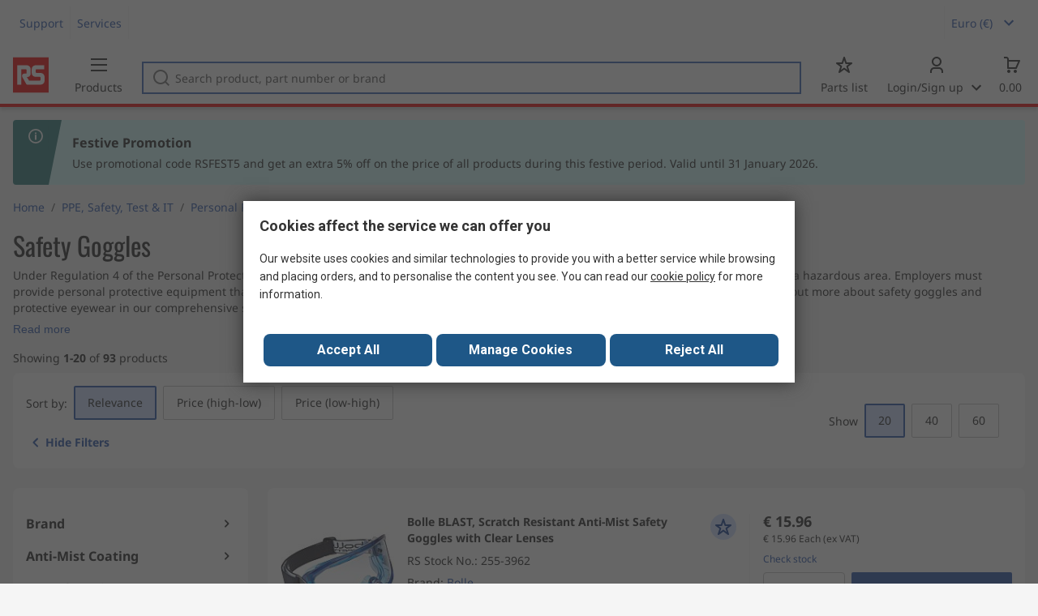

--- FILE ---
content_type: text/html; charset=utf-8
request_url: https://africa.rsdelivers.com/browse/ppe-safety-test-it/personal-protective-equipment-workwear/eye-face-protection/safety-goggles
body_size: 33776
content:
<!doctype html><html class="rs-page" lang="en"><head><meta charset="utf-8"/><link rel="preconnect" href="https://fonts.googleapis.com"/><link rel="preconnect" href="https://fonts.gstatic.com" crossorigin/><link defer async href="https://fonts.googleapis.com/css2?family=Roboto:wght@400;700&display=swap" rel="stylesheet"/><link rel="icon" href="/favicon.ico"/><meta name="viewport" content="width=device-width,initial-scale=1"/><meta name="theme-color" content="#000000"/><link rel="apple-touch-icon" href="/logo192.png"/><meta name="app-version" content="20240503"/><link rel="manifest" href="/manifest.json"/><title data-react-helmet="true">Safety Goggles | RS</title>
             <meta data-react-helmet="true" http-equiv="content-language" content="en"/><meta data-react-helmet="true" name="pageTitle" content="Safety Goggles | RS"/><meta data-react-helmet="true" name="description" content="Shop our high-quality range of Safety Goggles. Eye Protection offers from leading brands."/>
             <link data-react-helmet="true" rel="preconnect" href="https://www.google.com"/><link data-react-helmet="true" rel="preconnect" href="https://www.google.com" crossorigin=""/><link data-react-helmet="true" rel="preconnect" href="https://www.google.co.uk"/><link data-react-helmet="true" rel="preconnect" href="https://www.google.co.uk" crossorigin=""/><link data-react-helmet="true" rel="preconnect" href="https://googleads.g.doubleclick.net"/><link data-react-helmet="true" rel="preconnect" href="https://googleads.g.doubleclick.net" crossorigin=""/><link data-react-helmet="true" rel="preconnect" href="https://www.google-analytics.com"/><link data-react-helmet="true" rel="preconnect" href="https://www.google-analytics.com" crossorigin=""/><link data-react-helmet="true" rel="preconnect" href="https://www.googletagmanager.com"/><link data-react-helmet="true" rel="preconnect" href="https://www.googletagmanager.com" crossorigin=""/><link data-react-helmet="true" rel="preconnect" href="https://www.googleadservices.com"/><link data-react-helmet="true" rel="preconnect" href="https://use.typekit.net"/><link data-react-helmet="true" rel="preconnect" href="https://electro.demdex.net"/><link data-react-helmet="true" rel="preconnect" href="https://rscomponentsltd.d3.sc.omtrdc.net"/><link data-react-helmet="true" rel="preconnect" href="https://s.go-mpulse.net"/><link data-react-helmet="true" rel="preconnect" href="https://trial-eum-clienttons-s.akamaihd.net"/><link data-react-helmet="true" rel="preconnect" href="https://trial-eum-clientnsv4-s.akamaihd.net"/><link data-react-helmet="true" rel="preconnect" href="https://res.cloudinary.com"/><link data-react-helmet="true" rel="preconnect" href="https://media.rsdelivers.com"/><link data-react-helmet="true" rel="preconnect" href="https://media2.rsdelivers.com"/><link data-react-helmet="true" rel="preconnect" href="https://data.privacy.ensighten.com"/><link data-react-helmet="true" rel="preconnect" href="https://nexus.ensighten.com/"/><link data-react-helmet="true" rel="canonical" href="https://africa.rsdelivers.com/browse/ppe-safety-test-it/personal-protective-equipment-workwear/eye-face-protection/safety-goggles"/><link data-react-helmet="true" rel="alternate" hreflang="en-AE" title="English (Arab Emirates)" href="https://ae.rsdelivers.com/browse/ppe-safety-test-it/personal-protective-equipment-workwear/eye-face-protection/safety-goggles"/><link data-react-helmet="true" rel="alternate" hreflang="en-AZ" title="Azerbaijan" href="https://az.rsdelivers.com/browse/ppe-safety-test-it/personal-protective-equipment-workwear/eye-face-protection/safety-goggles"/><link data-react-helmet="true" rel="alternate" hreflang="pt-BR" title="Português (Brasil)" href="https://br.rsdelivers.com/browse/ppe-safety-test-it/personal-protective-equipment-workwear/eye-face-protection/oculos-de-seguranca"/><link data-react-helmet="true" rel="alternate" hreflang="es-CL" title="Español (Chile)" href="https://cl.rsdelivers.com/browse/seguridad-y-proteccion-metrologia-mantenimiento-de/equipos-de-proteccion-individual-y-ropa-de-trabajo/proteccion-ocular-y-facial/gafas-panoramicas-de-seguridad"/><link data-react-helmet="true" rel="alternate" hreflang="en-CY" title="English (Cyprus)" href="https://cy.rsdelivers.com/browse/ppe-safety-test-it/personal-protective-equipment-workwear/eye-face-protection/safety-goggles"/><link data-react-helmet="true" rel="alternate" hreflang="en-EE" title="English (Estonia)" href="https://ee.rsdelivers.com/browse/ppe-safety-test-it/personal-protective-equipment-workwear/eye-face-protection/safety-goggles"/><link data-react-helmet="true" rel="alternate" hreflang="et" title="Eesti keel" href="https://ee.rsdelivers.com/et/browse/isikukaitsevahendid-ohutus-testimine-ja-it/isikukaitsevahendid-ja-tooriietus/eye-face-protection/safety-goggles"/><link data-react-helmet="true" rel="alternate" hreflang="en-FI" title="English (Finland)" href="https://fi.rsdelivers.com/browse/ppe-safety-test-it/personal-protective-equipment-workwear/eye-face-protection/safety-goggles"/><link data-react-helmet="true" rel="alternate" hreflang="fi" title="suomi" href="https://fi.rsdelivers.com/fi/browse/henkilonsuojaimet-turvallisuus-mittalaitteet-ja/henkilokohtaiset-suojavarusteet-ja-tyovaatteet/silmien-ja-kasvojen-suojaus/safety-goggles"/><link data-react-helmet="true" rel="alternate" hreflang="el" title="Ελληνικά" href="https://gr.rsdelivers.com/browse/ppe-safety-test-it/personal-protective-equipment-workwear/eye-face-protection/safety-goggles"/><link data-react-helmet="true" rel="alternate" hreflang="hr" title="Herzegovinian" href="https://hr.rsdelivers.com/browse/ppe-safety-test-it/personal-protective-equipment-workwear/eye-face-protection/safety-goggles"/><link data-react-helmet="true" rel="alternate" hreflang="sr" title="Српски" href="https://hr.rsdelivers.com/rs/browse/ppe-safety-test-it/personal-protective-equipment-workwear/eye-face-protection/safety-goggles"/><link data-react-helmet="true" rel="alternate" hreflang="bs-HR" title="Bosanski" href="https://hr.rsdelivers.com/bh/browse/ppe-safety-test-it/personal-protective-equipment-workwear/eye-face-protection/safety-goggles"/><link data-react-helmet="true" rel="alternate" hreflang="en-HR" title="English" href="https://hr.rsdelivers.com/me/browse/ppe-safety-test-it/personal-protective-equipment-workwear/eye-face-protection/safety-goggles"/><link data-react-helmet="true" rel="alternate" hreflang="en-IL" title="English (Israel)" href="https://il.rsdelivers.com/browse/ppe-safety-test-it/personal-protective-equipment-workwear/eye-face-protection/safety-goggles"/><link data-react-helmet="true" rel="alternate" hreflang="en-IN" title="English (India)" href="https://in.rsdelivers.com/browse/ppe-safety-test-it/personal-protective-equipment-workwear/eye-face-protection/safety-goggles"/><link data-react-helmet="true" rel="alternate" hreflang="ru-KZ" title="Русский (казахстан)" href="https://kz.rsdelivers.com/browse/ит-тестирование-и-безопасность/средства-индивидуальнои-защиты-и-рабочая-одежда/защита-органов-зрения-и-лица/защитные-очки"/><link data-react-helmet="true" rel="alternate" hreflang="en-LT" title="English (Lithuania)" href="https://lt.rsdelivers.com/browse/ppe-safety-test-it/personal-protective-equipment-workwear/eye-face-protection/safety-goggles"/><link data-react-helmet="true" rel="alternate" hreflang="lt" title="Lietuvių" href="https://lt.rsdelivers.com/lt/browse/sаugos-prekes-matavimo-iranga-it-produktai/asmenines-apsaugos-priemones-ir-darbo-drabuziai/akiu-ir-veido-apsauga/apsauginiai-akiniai"/><link data-react-helmet="true" rel="alternate" hreflang="en-LV" title="English (Latvia)" href="https://lv.rsdelivers.com/browse/ppe-safety-test-it/personal-protective-equipment-workwear/eye-face-protection/safety-goggles"/><link data-react-helmet="true" rel="alternate" hreflang="lv" title="Latviešu valoda" href="https://lv.rsdelivers.com/lv/browse/darba-drosiba-un-it/individualas-aizsardzibas-aprikojums-un-apgerbs/sejas-un-acu-aizsardziba/aizsargbrilles"/><link data-react-helmet="true" rel="alternate" hreflang="en-LY" title="English (Libya)" href="https://ly.rsdelivers.com/browse/ppe-safety-test-it/personal-protective-equipment-workwear/eye-face-protection/safety-goggles"/><link data-react-helmet="true" rel="alternate" hreflang="en-MT" title="English (Malta)" href="https://mt.rsdelivers.com/browse/ppe-safety-test-it/personal-protective-equipment-workwear/eye-face-protection/safety-goggles"/><link data-react-helmet="true" rel="alternate" hreflang="ro" title="Română" href="https://ro.rsdelivers.com/browse/echipamente-protectie-siguranta-testare-si-it/echipamente-de-protectie/protectie-ochi-si-fata/ochelari-de-protectie-google"/><link data-react-helmet="true" rel="alternate" hreflang="en-SA" title="English (Saudi Arabia)" href="https://sa.rsdelivers.com/browse/ppe-safety-test-it/personal-protective-equipment-workwear/eye-face-protection/safety-goggles"/><link data-react-helmet="true" rel="alternate" hreflang="sk" title="slovenčina" href="https://sk.rsdelivers.com/browse/osobne-ochranne-prostriedky-bezpecnost-testovanie/osobni-ochranne-pomucky-a-pracovni-odevy/ochrana-oci-a-obliceje/ochranne-svarecske-bryle"/><link data-react-helmet="true" rel="alternate" hreflang="x-default" title="English (International)" href="https://int.rsdelivers.com/browse/ppe-safety-test-it/personal-protective-equipment-workwear/eye-face-protection/safety-goggles"/><link data-react-helmet="true" rel="alternate" hreflang="ar" title="عربى" href="https://eg.rsdelivers.com/browse/ppe-safety-test-it/personal-protective-equipment-workwear/eye-face-protection/safety-goggles"/><link data-react-helmet="true" rel="alternate" hreflang="en-AG" title="English (Antigua Barbuda)" href="https://export.rsdelivers.com/browse/ppe-safety-test-it/personal-protective-equipment-workwear/eye-face-protection/safety-goggles"/><link data-react-helmet="true" rel="alternate" hreflang="en-AL" title="English (Albania)" href="https://export.rsdelivers.com/browse/ppe-safety-test-it/personal-protective-equipment-workwear/eye-face-protection/safety-goggles"/><link data-react-helmet="true" rel="alternate" hreflang="en-AR" title="English (Argentina)" href="https://export.rsdelivers.com/browse/ppe-safety-test-it/personal-protective-equipment-workwear/eye-face-protection/safety-goggles"/><link data-react-helmet="true" rel="alternate" hreflang="en-BG" title="English (Bulgaria)" href="https://export.rsdelivers.com/browse/ppe-safety-test-it/personal-protective-equipment-workwear/eye-face-protection/safety-goggles"/><link data-react-helmet="true" rel="alternate" hreflang="en-BO" title="English (Bolivia)" href="https://export.rsdelivers.com/browse/ppe-safety-test-it/personal-protective-equipment-workwear/eye-face-protection/safety-goggles"/><link data-react-helmet="true" rel="alternate" hreflang="en-CO" title="English (Colombia)" href="https://export.rsdelivers.com/browse/ppe-safety-test-it/personal-protective-equipment-workwear/eye-face-protection/safety-goggles"/><link data-react-helmet="true" rel="alternate" hreflang="en-CR" title="English (Costa Rica)" href="https://export.rsdelivers.com/browse/ppe-safety-test-it/personal-protective-equipment-workwear/eye-face-protection/safety-goggles"/><link data-react-helmet="true" rel="alternate" hreflang="en-DO" title="English (Dominican Republic)" href="https://export.rsdelivers.com/browse/ppe-safety-test-it/personal-protective-equipment-workwear/eye-face-protection/safety-goggles"/><link data-react-helmet="true" rel="alternate" hreflang="en-FO" title="English (Faroe Islands)" href="https://export.rsdelivers.com/browse/ppe-safety-test-it/personal-protective-equipment-workwear/eye-face-protection/safety-goggles"/><link data-react-helmet="true" rel="alternate" hreflang="en-GG" title="English (Guernsey)" href="https://export.rsdelivers.com/browse/ppe-safety-test-it/personal-protective-equipment-workwear/eye-face-protection/safety-goggles"/><link data-react-helmet="true" rel="alternate" hreflang="en-GP" title="English (Guadeloupe)" href="https://export.rsdelivers.com/browse/ppe-safety-test-it/personal-protective-equipment-workwear/eye-face-protection/safety-goggles"/><link data-react-helmet="true" rel="alternate" hreflang="en-IS" title="English (Iceland)" href="https://export.rsdelivers.com/browse/ppe-safety-test-it/personal-protective-equipment-workwear/eye-face-protection/safety-goggles"/><link data-react-helmet="true" rel="alternate" hreflang="en-JE" title="English (Jersey)" href="https://export.rsdelivers.com/browse/ppe-safety-test-it/personal-protective-equipment-workwear/eye-face-protection/safety-goggles"/><link data-react-helmet="true" rel="alternate" hreflang="en-MN" title="English (Mongolia)" href="https://export.rsdelivers.com/browse/ppe-safety-test-it/personal-protective-equipment-workwear/eye-face-protection/safety-goggles"/><link data-react-helmet="true" rel="alternate" hreflang="en-NP" title="English (Nepal)" href="https://export.rsdelivers.com/browse/ppe-safety-test-it/personal-protective-equipment-workwear/eye-face-protection/safety-goggles"/><link data-react-helmet="true" rel="alternate" hreflang="en-PE" title="English (Peru)" href="https://export.rsdelivers.com/browse/ppe-safety-test-it/personal-protective-equipment-workwear/eye-face-protection/safety-goggles"/><link data-react-helmet="true" rel="alternate" hreflang="en-PK" title="English (Pakistan)" href="https://export.rsdelivers.com/browse/ppe-safety-test-it/personal-protective-equipment-workwear/eye-face-protection/safety-goggles"/><link data-react-helmet="true" rel="alternate" hreflang="en-PL" title="English (Poland)" href="https://export.rsdelivers.com/browse/ppe-safety-test-it/personal-protective-equipment-workwear/eye-face-protection/safety-goggles"/><link data-react-helmet="true" rel="alternate" hreflang="en-QA" title="English (Qatar)" href="https://export.rsdelivers.com/browse/ppe-safety-test-it/personal-protective-equipment-workwear/eye-face-protection/safety-goggles"/><link data-react-helmet="true" rel="alternate" hreflang="en-SO" title="English (Somalia)" href="https://export.rsdelivers.com/browse/ppe-safety-test-it/personal-protective-equipment-workwear/eye-face-protection/safety-goggles"/><link data-react-helmet="true" rel="alternate" hreflang="en-VG" title="English (British Virgin Islands)" href="https://export.rsdelivers.com/browse/ppe-safety-test-it/personal-protective-equipment-workwear/eye-face-protection/safety-goggles"/><link data-react-helmet="true" rel="alternate" hreflang="en-AO" title="English (Angola)" href="https://africa.rsdelivers.com/browse/ppe-safety-test-it/personal-protective-equipment-workwear/eye-face-protection/safety-goggles"/><link data-react-helmet="true" rel="alternate" hreflang="en-BJ" title="English (Benin)" href="https://africa.rsdelivers.com/browse/ppe-safety-test-it/personal-protective-equipment-workwear/eye-face-protection/safety-goggles"/><link data-react-helmet="true" rel="alternate" hreflang="en-BW" title="English (Botswana)" href="https://africa.rsdelivers.com/browse/ppe-safety-test-it/personal-protective-equipment-workwear/eye-face-protection/safety-goggles"/><link data-react-helmet="true" rel="alternate" hreflang="en-BF" title="English (Burkina Faso)" href="https://africa.rsdelivers.com/browse/ppe-safety-test-it/personal-protective-equipment-workwear/eye-face-protection/safety-goggles"/><link data-react-helmet="true" rel="alternate" hreflang="en-BI" title="English (Burundi)" href="https://africa.rsdelivers.com/browse/ppe-safety-test-it/personal-protective-equipment-workwear/eye-face-protection/safety-goggles"/><link data-react-helmet="true" rel="alternate" hreflang="en-CM" title="English (Cambodia)" href="https://africa.rsdelivers.com/browse/ppe-safety-test-it/personal-protective-equipment-workwear/eye-face-protection/safety-goggles"/><link data-react-helmet="true" rel="alternate" hreflang="en-CV" title="English (Cabo Verde)" href="https://africa.rsdelivers.com/browse/ppe-safety-test-it/personal-protective-equipment-workwear/eye-face-protection/safety-goggles"/><link data-react-helmet="true" rel="alternate" hreflang="en-CF" title="English (The Central African Republic)" href="https://africa.rsdelivers.com/browse/ppe-safety-test-it/personal-protective-equipment-workwear/eye-face-protection/safety-goggles"/><link data-react-helmet="true" rel="alternate" hreflang="en-TD" title="English (Chad)" href="https://africa.rsdelivers.com/browse/ppe-safety-test-it/personal-protective-equipment-workwear/eye-face-protection/safety-goggles"/><link data-react-helmet="true" rel="alternate" hreflang="en-KM" title="English (Comoros)" href="https://africa.rsdelivers.com/browse/ppe-safety-test-it/personal-protective-equipment-workwear/eye-face-protection/safety-goggles"/><link data-react-helmet="true" rel="alternate" hreflang="en-CG" title="English (The Republic of the Congo)" href="https://africa.rsdelivers.com/browse/ppe-safety-test-it/personal-protective-equipment-workwear/eye-face-protection/safety-goggles"/><link data-react-helmet="true" rel="alternate" hreflang="en-CD" title="English (The Democratic Republic of the Congo)" href="https://africa.rsdelivers.com/browse/ppe-safety-test-it/personal-protective-equipment-workwear/eye-face-protection/safety-goggles"/><link data-react-helmet="true" rel="alternate" hreflang="en-GQ" title="English (Equatorial Guinea)" href="https://africa.rsdelivers.com/browse/ppe-safety-test-it/personal-protective-equipment-workwear/eye-face-protection/safety-goggles"/><link data-react-helmet="true" rel="alternate" hreflang="en-ET" title="English (Ethopia)" href="https://africa.rsdelivers.com/browse/ppe-safety-test-it/personal-protective-equipment-workwear/eye-face-protection/safety-goggles"/><link data-react-helmet="true" rel="alternate" hreflang="en-GA" title="English (Gabon)" href="https://africa.rsdelivers.com/browse/ppe-safety-test-it/personal-protective-equipment-workwear/eye-face-protection/safety-goggles"/><link data-react-helmet="true" rel="alternate" hreflang="en-GM" title="English (Gambia)" href="https://africa.rsdelivers.com/browse/ppe-safety-test-it/personal-protective-equipment-workwear/eye-face-protection/safety-goggles"/><link data-react-helmet="true" rel="alternate" hreflang="en-GN" title="English (Guinea)" href="https://africa.rsdelivers.com/browse/ppe-safety-test-it/personal-protective-equipment-workwear/eye-face-protection/safety-goggles"/><link data-react-helmet="true" rel="alternate" hreflang="en-GW" title="English (Guinea-Bissau)" href="https://africa.rsdelivers.com/browse/ppe-safety-test-it/personal-protective-equipment-workwear/eye-face-protection/safety-goggles"/><link data-react-helmet="true" rel="alternate" hreflang="en-CI" title="English (Côte dIvoire)" href="https://africa.rsdelivers.com/browse/ppe-safety-test-it/personal-protective-equipment-workwear/eye-face-protection/safety-goggles"/><link data-react-helmet="true" rel="alternate" hreflang="en-KE" title="English (Kenya)" href="https://africa.rsdelivers.com/browse/ppe-safety-test-it/personal-protective-equipment-workwear/eye-face-protection/safety-goggles"/><link data-react-helmet="true" rel="alternate" hreflang="en-LS" title="English (Lesotho)" href="https://africa.rsdelivers.com/browse/ppe-safety-test-it/personal-protective-equipment-workwear/eye-face-protection/safety-goggles"/><link data-react-helmet="true" rel="alternate" hreflang="en-LR" title="English (Liberia)" href="https://africa.rsdelivers.com/browse/ppe-safety-test-it/personal-protective-equipment-workwear/eye-face-protection/safety-goggles"/><link data-react-helmet="true" rel="alternate" hreflang="en-MG" title="English (Madagascar)" href="https://africa.rsdelivers.com/browse/ppe-safety-test-it/personal-protective-equipment-workwear/eye-face-protection/safety-goggles"/><link data-react-helmet="true" rel="alternate" hreflang="en-MW" title="English (Malawi)" href="https://africa.rsdelivers.com/browse/ppe-safety-test-it/personal-protective-equipment-workwear/eye-face-protection/safety-goggles"/><link data-react-helmet="true" rel="alternate" hreflang="en-ML" title="English (Mali)" href="https://africa.rsdelivers.com/browse/ppe-safety-test-it/personal-protective-equipment-workwear/eye-face-protection/safety-goggles"/><link data-react-helmet="true" rel="alternate" hreflang="en-MU" title="English (Mauritius)" href="https://africa.rsdelivers.com/browse/ppe-safety-test-it/personal-protective-equipment-workwear/eye-face-protection/safety-goggles"/><link data-react-helmet="true" rel="alternate" hreflang="en-MZ" title="English (Mozambique)" href="https://africa.rsdelivers.com/browse/ppe-safety-test-it/personal-protective-equipment-workwear/eye-face-protection/safety-goggles"/><link data-react-helmet="true" rel="alternate" hreflang="en-NA" title="English (Namibia)" href="https://africa.rsdelivers.com/browse/ppe-safety-test-it/personal-protective-equipment-workwear/eye-face-protection/safety-goggles"/><link data-react-helmet="true" rel="alternate" hreflang="en-NE" title="English (Niger)" href="https://africa.rsdelivers.com/browse/ppe-safety-test-it/personal-protective-equipment-workwear/eye-face-protection/safety-goggles"/><link data-react-helmet="true" rel="alternate" hreflang="en-RW" title="English (Rwanda)" href="https://africa.rsdelivers.com/browse/ppe-safety-test-it/personal-protective-equipment-workwear/eye-face-protection/safety-goggles"/><link data-react-helmet="true" rel="alternate" hreflang="en-ST" title="English (Sao Tome and Principe)" href="https://africa.rsdelivers.com/browse/ppe-safety-test-it/personal-protective-equipment-workwear/eye-face-protection/safety-goggles"/><link data-react-helmet="true" rel="alternate" hreflang="en-SN" title="English (Senegal)" href="https://africa.rsdelivers.com/browse/ppe-safety-test-it/personal-protective-equipment-workwear/eye-face-protection/safety-goggles"/><link data-react-helmet="true" rel="alternate" hreflang="en-SC" title="English (Seychelles)" href="https://africa.rsdelivers.com/browse/ppe-safety-test-it/personal-protective-equipment-workwear/eye-face-protection/safety-goggles"/><link data-react-helmet="true" rel="alternate" hreflang="en-SL" title="English (Sierra Leone)" href="https://africa.rsdelivers.com/browse/ppe-safety-test-it/personal-protective-equipment-workwear/eye-face-protection/safety-goggles"/><link data-react-helmet="true" rel="alternate" hreflang="en-SS" title="English (South Sudan)" href="https://africa.rsdelivers.com/browse/ppe-safety-test-it/personal-protective-equipment-workwear/eye-face-protection/safety-goggles"/><link data-react-helmet="true" rel="alternate" hreflang="en-SZ" title="English (Eswatini)" href="https://africa.rsdelivers.com/browse/ppe-safety-test-it/personal-protective-equipment-workwear/eye-face-protection/safety-goggles"/><link data-react-helmet="true" rel="alternate" hreflang="en-TZ" title="English (Tanzania)" href="https://africa.rsdelivers.com/browse/ppe-safety-test-it/personal-protective-equipment-workwear/eye-face-protection/safety-goggles"/><link data-react-helmet="true" rel="alternate" hreflang="en-TG" title="English (Togo)" href="https://africa.rsdelivers.com/browse/ppe-safety-test-it/personal-protective-equipment-workwear/eye-face-protection/safety-goggles"/><link data-react-helmet="true" rel="alternate" hreflang="en-UG" title="English (Uganda)" href="https://africa.rsdelivers.com/browse/ppe-safety-test-it/personal-protective-equipment-workwear/eye-face-protection/safety-goggles"/><link data-react-helmet="true" rel="alternate" hreflang="en-ZM" title="English (Zambia)" href="https://africa.rsdelivers.com/browse/ppe-safety-test-it/personal-protective-equipment-workwear/eye-face-protection/safety-goggles"/><link data-react-helmet="true" rel="alternate" hreflang="en-ZW" title="English (Zimbabwe)" href="https://africa.rsdelivers.com/browse/ppe-safety-test-it/personal-protective-equipment-workwear/eye-face-protection/safety-goggles"/><link data-react-helmet="true" rel="alternate" hreflang="en-BH" title="English (Bahrain)" href="https://bh.rsdelivers.com/browse/ppe-safety-test-it/personal-protective-equipment-workwear/eye-face-protection/safety-goggles"/><link data-react-helmet="true" rel="alternate" hreflang="bg" title="Bulgarian (Bulgaria)" href="https://bg.rsdelivers.com/browse/лпс-безопасност-тест-и-ит/лични-предпазни-средства-и-работно-облекло/защита-на-очите-и-лицето/предпазни-очила"/><link data-react-helmet="true" rel="alternate" hreflang="en-OM" title="English (Oman)" href="https://om.rsdelivers.com/browse/ppe-safety-test-it/personal-protective-equipment-workwear/eye-face-protection/safety-goggles"/><link data-react-helmet="true" rel="alternate" hreflang="fr-FR" title="French (Marocco)" href="https://ma.rsdelivers.com/browse/epi-securite-informatique-et-tests-et-mesures/equipements-de-protection-individuelle-et-de/protection-des-yeux-et-du-visage/lunettes-masques-de-protection"/><link data-react-helmet="true" rel="alternate" hreflang="en-MO" title="English (Macao)" href="https://mo.rsdelivers.com/browse/ppe-safety-test-it/personal-protective-equipment-workwear/eye-face-protection/safety-goggles"/><link data-react-helmet="true" rel="alternate" hreflang="zh-MO" title="中文（澳門)" href="https://mo.rsdelivers.com/mo/browse/-it/personal-protective-equipment-workwear/eye-face-protection/safety-goggles"/>
             <script data-react-helmet="true" type="text/javascript">var rs = rs || { };
    rs.web = rs.web || { };
    rs.web.digitalData = rs.web.digitalData || {"store":"africa","currencyCode":"EUR","page_type":"new tn","page_name":"NEW TN:PSF_432209","ecSystemId":"responsive","site_type":"responsive","page_creation_date":"NEW TN:PSF_432209 - 16/06/2021","site_section0":"PSB_346950","site_section":"PSSS_432064","site_section2":"PSS_1619772","site_section3":"PSF_432209"}    
    var utag_data = rs.web.digitalData;
    </script><script data-react-helmet="true" type="text/javascript" src="https://nexus.ensighten.com/rscomponents/rsdeliversprod/Bootstrap.js"></script><script data-react-helmet="true" type="application/ld+json">{"@context":"http://schema.org/","@graph":[{"@type":"Product","name":"Bolle BLAST, Scratch Resistant Anti-Mist Safety Goggles with Clear Lenses","productID":"255-3962","sku":"2553962","image":"https://media.rs-online.com/t_large/Y2553962-01.jpg","description":"Bolle BLAST, Scratch Resistant Anti-Mist Safety Goggles with Clear Lenses","manufacturer":"Bolle","mpn":"BLEPSI","logo":"","category":"Personal Protective Equipment & Workwear > Eye & Face Protection","brand":{"@type":"Brand","name":"Bolle"},"itemCondition":"http://schema.org/NewCondition","offers":{"@type":"Offer","priceCurrency":"EUR","priceValidUntil":"2026-01-27","price":"15.96","url":"https://africa.rsdelivers.com/product/bolle/blepsi/bolle-blast-scratch-resistant-anti-mist-safety/2553962"},"Image":{"@type":"ImageObject","name":"255-3962","description":"Bolle BLAST, Scratch Resistant Anti-Mist Safety Goggles with Clear Lenses","contentUrl":"https://media.rs-online.com/t_large/Y2553962-01.jpg","thumbnail":"https://media.rs-online.com/t_thumb/Y2553962-01.jpg"}},{"@type":"Product","name":"Bolle Safety BL15, Scratch Resistant Anti-Mist Safety Goggles with Clear Lenses","productID":"255-4053","sku":"2554053","image":"https://media.rs-online.com/t_large/Y2554053-01.jpg","description":"Bolle Safety BL15, Scratch Resistant Anti-Mist Safety Goggles with Clear Lenses","manufacturer":"Bolle Safety","mpn":"PSGBL15-A02","logo":"","category":"Personal Protective Equipment & Workwear > Eye & Face Protection","brand":{"@type":"Brand","name":"Bolle Safety"},"itemCondition":"http://schema.org/NewCondition","offers":{"@type":"Offer","priceCurrency":"EUR","priceValidUntil":"2026-01-27","price":"3.88","url":"https://africa.rsdelivers.com/product/bolle-safety/psgbl15-a02/bolle-safety-bl15-scratch-resistant-anti-mist-with/2554053"},"Image":{"@type":"ImageObject","name":"255-4053","description":"Bolle Safety BL15, Scratch Resistant Anti-Mist Safety Goggles with Clear Lenses","contentUrl":"https://media.rs-online.com/t_large/Y2554053-01.jpg","thumbnail":"https://media.rs-online.com/t_thumb/Y2554053-01.jpg"}},{"@type":"Product","name":"Bolle Safety COBRA TPR, Scratch Resistant Anti-Mist Safety Goggles with Clear Lenses","productID":"255-3969","sku":"2553969","image":"https://media.rs-online.com/t_large/Y2553969-01.jpg","description":"Bolle Safety COBRA TPR, Scratch Resistant Anti-Mist Safety Goggles with Clear Lenses","manufacturer":"Bolle Safety","mpn":"COBTPRPSI","logo":"","category":"Personal Protective Equipment & Workwear > Eye & Face Protection","brand":{"@type":"Brand","name":"Bolle Safety"},"itemCondition":"http://schema.org/NewCondition","offers":{"@type":"Offer","priceCurrency":"EUR","priceValidUntil":"2026-01-27","price":"17.58","url":"https://africa.rsdelivers.com/product/bolle-safety/cobtprpsi/bolle-safety-cobra-tpr-scratch-resistant-anti-mist/2553969"},"Image":{"@type":"ImageObject","name":"255-3969","description":"Bolle Safety COBRA TPR, Scratch Resistant Anti-Mist Safety Goggles with Clear Lenses","contentUrl":"https://media.rs-online.com/t_large/Y2553969-01.jpg","thumbnail":"https://media.rs-online.com/t_thumb/Y2553969-01.jpg"}},{"@type":"Product","name":"Bolle Safety COVERALL, Scratch Resistant Anti-Mist Safety Goggles with Clear Lenses","productID":"255-3976","sku":"2553976","image":"https://media.rs-online.com/t_large/Y2553976-01.jpg","description":"Bolle Safety COVERALL, Scratch Resistant Anti-Mist Safety Goggles with Clear Lenses","manufacturer":"Bolle Safety","mpn":"COVERSI","logo":"","category":"Personal Protective Equipment & Workwear > Eye & Face Protection","brand":{"@type":"Brand","name":"Bolle Safety"},"itemCondition":"http://schema.org/NewCondition","offers":{"@type":"Offer","priceCurrency":"EUR","priceValidUntil":"2026-01-27","price":"10.62","url":"https://africa.rsdelivers.com/product/bolle-safety/coversi/bolle-safety-coverall-scratch-resistant-anti-mist/2553976"},"Image":{"@type":"ImageObject","name":"255-3976","description":"Bolle Safety COVERALL, Scratch Resistant Anti-Mist Safety Goggles with Clear Lenses","contentUrl":"https://media.rs-online.com/t_large/Y2553976-01.jpg","thumbnail":"https://media.rs-online.com/t_thumb/Y2553976-01.jpg"}},{"@type":"Product","name":"Bolle Safety PILOT NEO, Scratch Resistant Anti-Mist Safety Goggles with Brown Lenses","productID":"255-4056","sku":"2554056","image":"https://media.rs-online.com/t_large/Y2554056-01.jpg","description":"Bolle Safety PILOT NEO, Scratch Resistant Anti-Mist Safety Goggles with Brown Lenses","manufacturer":"Bolle Safety","mpn":"PSGPIL2-L17","logo":"","category":"Personal Protective Equipment & Workwear > Eye & Face Protection","brand":{"@type":"Brand","name":"Bolle Safety"},"itemCondition":"http://schema.org/NewCondition","offers":{"@type":"Offer","priceCurrency":"EUR","priceValidUntil":"2026-01-27","price":"26.49","url":"https://africa.rsdelivers.com/product/bolle-safety/psgpil2-l17/bolle-safety-pilot-neo-scratch-resistant-anti-mist/2554056"},"Image":{"@type":"ImageObject","name":"255-4056","description":"Bolle Safety PILOT NEO, Scratch Resistant Anti-Mist Safety Goggles with Brown Lenses","contentUrl":"https://media.rs-online.com/t_large/Y2554056-01.jpg","thumbnail":"https://media.rs-online.com/t_thumb/Y2554056-01.jpg"}},{"@type":"Product","name":"Bolle Safety PILOT, Scratch Resistant Anti-Mist Safety Goggles with Clear Lenses","productID":"255-4055","sku":"2554055","image":"https://media.rs-online.com/t_large/Y2554055-01.jpg","description":"Bolle Safety PILOT, Scratch Resistant Anti-Mist Safety Goggles with Clear Lenses","manufacturer":"Bolle Safety","mpn":"PSGPIL2-L16","logo":"","category":"Personal Protective Equipment & Workwear > Eye & Face Protection","brand":{"@type":"Brand","name":"Bolle Safety"},"itemCondition":"http://schema.org/NewCondition","offers":{"@type":"Offer","priceCurrency":"EUR","priceValidUntil":"2026-01-27","price":"24.25","url":"https://africa.rsdelivers.com/product/bolle-safety/psgpil2-l16/bolle-safety-pilot-scratch-resistant-anti-mist/2554055"},"Image":{"@type":"ImageObject","name":"255-4055","description":"Bolle Safety PILOT, Scratch Resistant Anti-Mist Safety Goggles with Clear Lenses","contentUrl":"https://media.rs-online.com/t_large/Y2554055-01.jpg","thumbnail":"https://media.rs-online.com/t_thumb/Y2554055-01.jpg"}},{"@type":"Product","name":"Bolle Safety SUPERBLAST, Scratch Resistant Anti-Mist Safety Goggles with Clear Lenses","productID":"255-4102","sku":"2554102","image":"https://media.rs-online.com/t_large/Y2554102-01.jpg","description":"Bolle Safety SUPERBLAST, Scratch Resistant Anti-Mist Safety Goggles with Clear Lenses","manufacturer":"Bolle Safety","mpn":"SUPBLAPSIP","logo":"","category":"Personal Protective Equipment & Workwear > Eye & Face Protection","brand":{"@type":"Brand","name":"Bolle Safety"},"itemCondition":"http://schema.org/NewCondition","offers":{"@type":"Offer","priceCurrency":"EUR","priceValidUntil":"2026-01-27","price":"17.85","url":"https://africa.rsdelivers.com/product/bolle-safety/supblapsip/bolle-safety-superblast-scratch-resistant-anti/2554102"},"Image":{"@type":"ImageObject","name":"255-4102","description":"Bolle Safety SUPERBLAST, Scratch Resistant Anti-Mist Safety Goggles with Clear Lenses","contentUrl":"https://media.rs-online.com/t_large/Y2554102-01.jpg","thumbnail":"https://media.rs-online.com/t_thumb/Y2554102-01.jpg"}},{"@type":"Product","name":"Bolle Safety UNIVGN, Scratch Resistant Anti-Mist Safety Goggles with Clear Lenses","productID":"313-616","sku":"0313616","image":"https://media.rs-online.com/t_large/Y0313616-01.jpg","description":"Bolle Safety UNIVGN, Scratch Resistant Anti-Mist Safety Goggles with Clear Lenses","manufacturer":"Bolle Safety","mpn":"UNIVGN11W","logo":"","category":"Personal Protective Equipment & Workwear > Eye & Face Protection","brand":{"@type":"Brand","name":"Bolle Safety"},"itemCondition":"http://schema.org/NewCondition","offers":{"@type":"Offer","priceCurrency":"EUR","priceValidUntil":"2026-01-27","price":"198.6","url":"https://africa.rsdelivers.com/product/bolle-safety/univgn11w/bolle-safety-univgn-scratch-resistant-anti-mist/0313616"},"Image":{"@type":"ImageObject","name":"313-616","description":"Bolle Safety UNIVGN, Scratch Resistant Anti-Mist Safety Goggles with Clear Lenses","contentUrl":"https://media.rs-online.com/t_large/Y0313616-01.jpg","thumbnail":"https://media.rs-online.com/t_thumb/Y0313616-01.jpg"}},{"@type":"Product","name":"Delta Plus GALERAS, Scratch Resistant Anti-Mist Safety Goggles with Clear Lenses","productID":"301-820","sku":"0301820","image":"https://media.rs-online.com/t_large/Y0301820-01.jpg","description":"Delta Plus GALERAS, Scratch Resistant Anti-Mist Safety Goggles with Clear Lenses","manufacturer":"Delta Plus","mpn":"GALERAS","logo":"","category":"Personal Protective Equipment & Workwear > Eye & Face Protection","brand":{"@type":"Brand","name":"Delta Plus"},"itemCondition":"http://schema.org/NewCondition","offers":{"@type":"Offer","priceCurrency":"EUR","priceValidUntil":"2026-01-27","price":"6.83","url":"https://africa.rsdelivers.com/product/delta-plus/galeras/delta-plus-galeras-scratch-resistant-anti-mist/0301820"},"Image":{"@type":"ImageObject","name":"301-820","description":"Delta Plus GALERAS, Scratch Resistant Anti-Mist Safety Goggles with Clear Lenses","contentUrl":"https://media.rs-online.com/t_large/Y0301820-01.jpg","thumbnail":"https://media.rs-online.com/t_thumb/Y0301820-01.jpg"}},{"@type":"Product","name":"JSP Martcare Safety Goggles with Clear Lenses","productID":"285-3143","sku":"2853143","image":"https://media.rs-online.com/t_large/F2853143-01.jpg","description":"JSP Martcare Safety Goggles with Clear Lenses","manufacturer":"JSP","mpn":"AGC010-301-300","logo":"","category":"Personal Protective Equipment & Workwear > Eye & Face Protection","brand":{"@type":"Brand","name":"JSP"},"itemCondition":"http://schema.org/NewCondition","offers":{"@type":"Offer","priceCurrency":"EUR","priceValidUntil":"2026-01-27","price":"3.62","url":"https://africa.rsdelivers.com/product/jsp/agc010-301-300/jsp-martcare-safety-goggles-with-clear-lenses/2853143"},"Image":{"@type":"ImageObject","name":"285-3143","description":"JSP Martcare Safety Goggles with Clear Lenses","contentUrl":"https://media.rs-online.com/t_large/F2853143-01.jpg","thumbnail":"https://media.rs-online.com/t_thumb/F2853143-01.jpg"}},{"@type":"Product","name":"3M PELTOR 4800AF Anti-Mist Safety Goggles with Clear Lenses","productID":"465-9331","sku":"4659331","image":"https://media.rs-online.com/t_large/F4659331-01.jpg","description":"3M PELTOR 4800AF Anti-Mist Safety Goggles with Clear Lenses","manufacturer":"3M PELTOR","mpn":"71347-00004CRS","logo":"","category":"Personal Protective Equipment & Workwear > Eye & Face Protection","brand":{"@type":"Brand","name":"3M PELTOR"},"itemCondition":"http://schema.org/NewCondition","offers":{"@type":"Offer","priceCurrency":"EUR","priceValidUntil":"2026-01-27","price":"2.1","url":"https://africa.rsdelivers.com/product/3m-peltor/71347-00004crs/3m-peltor-4800af-anti-mist-safety-goggles-with/4659331"},"Image":{"@type":"ImageObject","name":"465-9331","description":"3M PELTOR 4800AF Anti-Mist Safety Goggles with Clear Lenses","contentUrl":"https://media.rs-online.com/t_large/F4659331-01.jpg","thumbnail":"https://media.rs-online.com/t_thumb/F4659331-01.jpg"}},{"@type":"Product","name":"B Brand Safety Goggles","productID":"208-5796","sku":"2085796","image":"https://media.rs-online.com/t_large/Y2085796-01.jpg","description":"B Brand Safety Goggles","manufacturer":"Beeswift","mpn":"BBGPG","logo":"","category":"Personal Protective Equipment & Workwear > Eye & Face Protection","brand":{"@type":"Brand","name":"Beeswift"},"itemCondition":"http://schema.org/NewCondition","offers":{"@type":"Offer","priceCurrency":"EUR","priceValidUntil":"2026-01-27","price":"2.8","url":"https://africa.rsdelivers.com/product/beeswift/bbgpg/b-brand-safety-goggles/2085796"},"Image":{"@type":"ImageObject","name":"208-5796","description":"B Brand Safety Goggles","contentUrl":"https://media.rs-online.com/t_large/Y2085796-01.jpg","thumbnail":"https://media.rs-online.com/t_thumb/Y2085796-01.jpg"}},{"@type":"Product","name":"3M 4700 Safety Goggles with Clear Lenses","productID":"203-4865","sku":"2034865","image":"https://media.rs-online.com/t_large/F2034865-01.jpg","description":"3M 4700 Safety Goggles with Clear Lenses","manufacturer":"3M","mpn":"71359D","logo":"","category":"Personal Protective Equipment & Workwear > Eye & Face Protection","brand":{"@type":"Brand","name":"3M"},"itemCondition":"http://schema.org/NewCondition","offers":{"@type":"Offer","priceCurrency":"EUR","priceValidUntil":"2026-01-27","price":"2.35","url":"https://africa.rsdelivers.com/product/3m/71359d/3m-4700-safety-goggles-with-clear-lenses/2034865"},"Image":{"@type":"ImageObject","name":"203-4865","description":"3M 4700 Safety Goggles with Clear Lenses","contentUrl":"https://media.rs-online.com/t_large/F2034865-01.jpg","thumbnail":"https://media.rs-online.com/t_thumb/F2034865-01.jpg"}},{"@type":"Product","name":"3M FAHRENHEIT, Scratch Resistant Anti-Mist Safety Goggles with Clear Lenses","productID":"666-7707","sku":"6667707","image":"https://media.rs-online.com/t_large/F6667707-01.jpg","description":"3M FAHRENHEIT, Scratch Resistant Anti-Mist Safety Goggles with Clear Lenses","manufacturer":"3M","mpn":"71360-00011M","logo":"","category":"Personal Protective Equipment & Workwear > Eye & Face Protection","brand":{"@type":"Brand","name":"3M"},"itemCondition":"http://schema.org/NewCondition","offers":{"@type":"Offer","priceCurrency":"EUR","priceValidUntil":"2026-01-27","price":"11.41","url":"https://africa.rsdelivers.com/product/3m/71360-00011m/3m-fahrenheit-scratch-resistant-anti-mist-safety/6667707"},"Image":{"@type":"ImageObject","name":"666-7707","description":"3M FAHRENHEIT, Scratch Resistant Anti-Mist Safety Goggles with Clear Lenses","contentUrl":"https://media.rs-online.com/t_large/F6667707-01.jpg","thumbnail":"https://media.rs-online.com/t_thumb/F6667707-01.jpg"}},{"@type":"Product","name":"Bolle Safety COVACLEAN, Scratch Resistant Anti-Mist Safety Goggles with Clear Lenses","productID":"123-6214","sku":"1236214","image":"https://media.rs-online.com/t_large/F1236214-01.jpg","description":"Bolle Safety COVACLEAN, Scratch Resistant Anti-Mist Safety Goggles with Clear Lenses","manufacturer":"Bolle Safety","mpn":"COVACLEAN","logo":"","category":"Personal Protective Equipment & Workwear > Eye & Face Protection","brand":{"@type":"Brand","name":"Bolle Safety"},"itemCondition":"http://schema.org/NewCondition","offers":{"@type":"Offer","priceCurrency":"EUR","priceValidUntil":"2026-01-27","price":"8.69","url":"https://africa.rsdelivers.com/product/bolle-safety/covaclean/bolle-safety-covaclean-scratch-resistant-anti-mist/1236214"},"Image":{"@type":"ImageObject","name":"123-6214","description":"Bolle Safety COVACLEAN, Scratch Resistant Anti-Mist Safety Goggles with Clear Lenses","contentUrl":"https://media.rs-online.com/t_large/F1236214-01.jpg","thumbnail":"https://media.rs-online.com/t_thumb/F1236214-01.jpg"}},{"@type":"Product","name":"3M FAHRENHEIT, Scratch Resistant Safety Goggles with Clear Lenses","productID":"184-9471","sku":"1849471","image":"https://media.rs-online.com/t_large/F1849471-01.jpg","description":"3M FAHRENHEIT, Scratch Resistant Safety Goggles with Clear Lenses","manufacturer":"3M","mpn":"7136012","logo":"","category":"Personal Protective Equipment & Workwear > Eye & Face Protection","brand":{"@type":"Brand","name":"3M"},"itemCondition":"http://schema.org/NewCondition","offers":{"@type":"Offer","priceCurrency":"EUR","priceValidUntil":"2026-01-27","price":"10.14","url":"https://africa.rsdelivers.com/product/3m/7136012/3m-fahrenheit-scratch-resistant-safety-goggles/1849471"},"Image":{"@type":"ImageObject","name":"184-9471","description":"3M FAHRENHEIT, Scratch Resistant Safety Goggles with Clear Lenses","contentUrl":"https://media.rs-online.com/t_large/F1849471-01.jpg","thumbnail":"https://media.rs-online.com/t_thumb/F1849471-01.jpg"}},{"@type":"Product","name":"3M 2890, Scratch Resistant Anti-Mist Safety Goggles with Clear Lenses","productID":"136-3395","sku":"1363395","image":"https://media.rs-online.com/t_large/F1363395-01.jpg","description":"3M 2890, Scratch Resistant Anti-Mist Safety Goggles with Clear Lenses","manufacturer":"3M","mpn":"2890","logo":"","category":"Personal Protective Equipment & Workwear > Eye & Face Protection","brand":{"@type":"Brand","name":"3M"},"itemCondition":"http://schema.org/NewCondition","offers":{"@type":"Offer","priceCurrency":"EUR","priceValidUntil":"2026-01-27","price":"15.28","url":"https://africa.rsdelivers.com/product/3m/2890/3m-2890-scratch-resistant-anti-mist-safety-goggles/1363395"},"Image":{"@type":"ImageObject","name":"136-3395","description":"3M 2890, Scratch Resistant Anti-Mist Safety Goggles with Clear Lenses","contentUrl":"https://media.rs-online.com/t_large/F1363395-01.jpg","thumbnail":"https://media.rs-online.com/t_thumb/F1363395-01.jpg"}},{"@type":"Product","name":"3M 2890, Scratch Resistant Anti-Mist Safety Goggles with Clear Lenses","productID":"184-9467","sku":"1849467","image":"https://media.rs-online.com/t_large/C1849467-01.jpg","description":"3M 2890, Scratch Resistant Anti-Mist Safety Goggles with Clear Lenses","manufacturer":"3M","mpn":"2890S","logo":"","category":"Personal Protective Equipment & Workwear > Eye & Face Protection","brand":{"@type":"Brand","name":"3M"},"itemCondition":"http://schema.org/NewCondition","offers":{"@type":"Offer","priceCurrency":"EUR","priceValidUntil":"2026-01-27","price":"15.59","url":"https://africa.rsdelivers.com/product/3m/2890s/3m-2890-scratch-resistant-anti-mist-safety-goggles/1849467"},"Image":{"@type":"ImageObject","name":"184-9467","description":"3M 2890, Scratch Resistant Anti-Mist Safety Goggles with Clear Lenses","contentUrl":"https://media.rs-online.com/t_large/C1849467-01.jpg","thumbnail":"https://media.rs-online.com/t_thumb/C1849467-01.jpg"}},{"@type":"Product","name":"3M 4800 Safety Goggles with Clear Lenses","productID":"184-9476","sku":"1849476","image":"https://media.rs-online.com/t_large/Y1849476-01.jpg","description":"3M 4800 Safety Goggles with Clear Lenses","manufacturer":"3M","mpn":"7134704","logo":"","category":"Personal Protective Equipment & Workwear > Eye & Face Protection","brand":{"@type":"Brand","name":"3M"},"itemCondition":"http://schema.org/NewCondition","offers":{"@type":"Offer","priceCurrency":"EUR","priceValidUntil":"2026-01-27","price":"4.5","url":"https://africa.rsdelivers.com/product/3m/7134704/3m-4800-safety-goggles-with-clear-lenses/1849476"},"Image":{"@type":"ImageObject","name":"184-9476","description":"3M 4800 Safety Goggles with Clear Lenses","contentUrl":"https://media.rs-online.com/t_large/Y1849476-01.jpg","thumbnail":"https://media.rs-online.com/t_thumb/Y1849476-01.jpg"}},{"@type":"Product","name":"3M 2890 Anti-Mist Safety Goggles with Clear Lenses","productID":"184-9459","sku":"1849459","image":"https://media.rs-online.com/t_large/R1849459-01.jpg","description":"3M 2890 Anti-Mist Safety Goggles with Clear Lenses","manufacturer":"3M","mpn":"2890A","logo":"","category":"Personal Protective Equipment & Workwear > Eye & Face Protection","brand":{"@type":"Brand","name":"3M"},"itemCondition":"http://schema.org/NewCondition","offers":{"@type":"Offer","priceCurrency":"EUR","priceValidUntil":"2026-01-27","price":"18.1","url":"https://africa.rsdelivers.com/product/3m/2890a/3m-2890-anti-mist-safety-goggles-with-clear-lenses/1849459"},"Image":{"@type":"ImageObject","name":"184-9459","description":"3M 2890 Anti-Mist Safety Goggles with Clear Lenses","contentUrl":"https://media.rs-online.com/t_large/R1849459-01.jpg","thumbnail":"https://media.rs-online.com/t_thumb/R1849459-01.jpg"}}]}</script><script data-react-helmet="true" type="application/ld+json">{"@context":"http://schema.org/","@type":"BreadcrumbList","name":"Breadcrumb","id":"https://africa.rsdelivers.com/browse/ppe-safety-test-it/personal-protective-equipment-workwear/eye-face-protection/safety-goggles","itemListElement":[{"@type":"ListItem","position":0,"item":{"@id":"https://africa.rsdelivers.com/category/ppe-safety-test-it","name":"PPE, Safety, Test & IT"}},{"@type":"ListItem","position":1,"item":{"@id":"https://africa.rsdelivers.com/category/ppe-safety-test-it/personal-protective-equipment-workwear","name":"Personal Protective Equipment & Workwear"}},{"@type":"ListItem","position":2,"item":{"@id":"https://africa.rsdelivers.com/category/ppe-safety-test-it/personal-protective-equipment-workwear/eye-face-protection","name":"Eye & Face Protection"}}]}</script><script defer="defer" src="/static/js/main.2c5ea777.js"></script><link defer async href="/static/css/main.771ccdab.css" rel="stylesheet">
<script>(window.BOOMR_mq=window.BOOMR_mq||[]).push(["addVar",{"rua.upush":"false","rua.cpush":"false","rua.upre":"false","rua.cpre":"false","rua.uprl":"false","rua.cprl":"false","rua.cprf":"false","rua.trans":"","rua.cook":"false","rua.ims":"false","rua.ufprl":"false","rua.cfprl":"false","rua.isuxp":"false","rua.texp":"norulematch","rua.ceh":"false","rua.ueh":"false","rua.ieh.st":"0"}]);</script>
                              <script>!function(a){var e="https://s.go-mpulse.net/boomerang/",t="addEventListener";if("False"=="True")a.BOOMR_config=a.BOOMR_config||{},a.BOOMR_config.PageParams=a.BOOMR_config.PageParams||{},a.BOOMR_config.PageParams.pci=!0,e="https://s2.go-mpulse.net/boomerang/";if(window.BOOMR_API_key="KFTDU-542WM-ZXNVK-AFZK4-YY3YJ",function(){function n(e){a.BOOMR_onload=e&&e.timeStamp||(new Date).getTime()}if(!a.BOOMR||!a.BOOMR.version&&!a.BOOMR.snippetExecuted){a.BOOMR=a.BOOMR||{},a.BOOMR.snippetExecuted=!0;var i,_,o,r=document.createElement("iframe");if(a[t])a[t]("load",n,!1);else if(a.attachEvent)a.attachEvent("onload",n);r.src="javascript:void(0)",r.title="",r.role="presentation",(r.frameElement||r).style.cssText="width:0;height:0;border:0;display:none;",o=document.getElementsByTagName("script")[0],o.parentNode.insertBefore(r,o);try{_=r.contentWindow.document}catch(O){i=document.domain,r.src="javascript:var d=document.open();d.domain='"+i+"';void(0);",_=r.contentWindow.document}_.open()._l=function(){var a=this.createElement("script");if(i)this.domain=i;a.id="boomr-if-as",a.src=e+"KFTDU-542WM-ZXNVK-AFZK4-YY3YJ",BOOMR_lstart=(new Date).getTime(),this.body.appendChild(a)},_.write("<bo"+'dy onload="document._l();">'),_.close()}}(),"".length>0)if(a&&"performance"in a&&a.performance&&"function"==typeof a.performance.setResourceTimingBufferSize)a.performance.setResourceTimingBufferSize();!function(){if(BOOMR=a.BOOMR||{},BOOMR.plugins=BOOMR.plugins||{},!BOOMR.plugins.AK){var e=""=="true"?1:0,t="",n="aohfxnix2w5mk2lyc4sq-f-251c874a1-clientnsv4-s.akamaihd.net",i="false"=="true"?2:1,_={"ak.v":"39","ak.cp":"850019","ak.ai":parseInt("540994",10),"ak.ol":"0","ak.cr":8,"ak.ipv":4,"ak.proto":"h2","ak.rid":"50696d82","ak.r":51095,"ak.a2":e,"ak.m":"dsca","ak.n":"essl","ak.bpcip":"3.142.91.0","ak.cport":39892,"ak.gh":"23.215.214.230","ak.quicv":"","ak.tlsv":"tls1.3","ak.0rtt":"","ak.0rtt.ed":"","ak.csrc":"-","ak.acc":"","ak.t":"1769477925","ak.ak":"hOBiQwZUYzCg5VSAfCLimQ==U9yd9YoIoVsNzucE3cORE2xU0LiZ85chgv0SJmqgDmNNReM8PQdAh31BQPkEkPDfxtDuxpPE5t2tSRCBygeU/kh6rJ5Wo3249jreq6vXGrtAdhRp4XpdbDJW4eycPxrmI+OsocuQ8AFD1cZSnoEEflc3Pko16nwJGQIlILuwZw86iVaxf/DmWLtCa67KLGWD2h1JDhVH94wI1U4CuyjERweW283+MUR0BptPyXS4uh4nqdPHmUW4gZnetkAsCNt0NM/uKfag5nrzHHUrTpeluIewDqwl7tVOteJNlWv0Xdu5Gu3LMoBchIwqi6Zb5x2BUTNAh7PPGAUL3tcSN1K1YhJvzPrULIPGn4kqXlldcjZOSXpYppEtqtilmzdNItRHfKwCK+tbOZneRJ+872RMKFeWGk1udLx6JDkGsuZLtzo=","ak.pv":"246","ak.dpoabenc":"","ak.tf":i};if(""!==t)_["ak.ruds"]=t;var o={i:!1,av:function(e){var t="http.initiator";if(e&&(!e[t]||"spa_hard"===e[t]))_["ak.feo"]=void 0!==a.aFeoApplied?1:0,BOOMR.addVar(_)},rv:function(){var a=["ak.bpcip","ak.cport","ak.cr","ak.csrc","ak.gh","ak.ipv","ak.m","ak.n","ak.ol","ak.proto","ak.quicv","ak.tlsv","ak.0rtt","ak.0rtt.ed","ak.r","ak.acc","ak.t","ak.tf"];BOOMR.removeVar(a)}};BOOMR.plugins.AK={akVars:_,akDNSPreFetchDomain:n,init:function(){if(!o.i){var a=BOOMR.subscribe;a("before_beacon",o.av,null,null),a("onbeacon",o.rv,null,null),o.i=!0}return this},is_complete:function(){return!0}}}}()}(window);</script></head><body><noscript>You need to enable JavaScript to run this app.</noscript><div id="root"><div id="pageWrapper" class="page-wrapper"><div class="page-content-wrapper page-content-wrapper-with-banner"><div class="content"><div class="product-list-page-component_plp-container__3gpBu"><div class="title-area-component_title-area-container__JYpWP "><div class="inner-page-wrapper title-area-component_header__Vaicm"><h1 class="title-area-component_title__7NGxW">Safety Goggles</h1><div class="snippet title-area-component_description__eqFd2"><p><p>Under Regulation 4 of the Personal Protective Equipment at Work Regulation 1992, eye protection must be worn when employees are at risk in a hazardous area. Employers must provide personal protective equipment that offers suitable protection to personnel who may be exposed to potential health risks. You can find out more about safety goggles and protective eyewear in our comprehensive safety go...</p><button class="link">Read more</button></div></div><div class="title-area-component_controls-area__LRtZS "><div class="title-area-component_heading__ib4pl"><div class="title-area-component_filter-toggle-wrapper__5ave2 "><button type="button" class="button-component_button-component__Q1Ue2 button-component_link__ia-Eb button-component_default__id1n-  title-area-component_filter-toggle__wZJ3k   " tabindex="0" aria-label="chev-left"><svg class="button-component_icon__wbmY7" fill="currentColor" width="24" height="24" viewBox="0 0 24 24"><svg xmlns="http://www.w3.org/2000/svg" viewBox="0 0 24 24"><path d="M13.295 6.705a.997.997 0 0 1 1.411 1.41L10.83 12l3.876 3.885a.997.997 0 0 1-1.411 1.41l-4.588-4.588a1 1 0 0 1 0-1.414l4.588-4.588z"></path></svg></svg><span class="">Hide Filters</span></button></div><p class="snippet title-area-component_page-info__t4SPa">Showing <b>1-20</b> of <b>93</b> products</p></div><div class="title-area-component_controls__C7UY-"><div><div class="title-area-component_sort-controls__dd49k"><label>Sort by:</label><div style="--radio-spacing:0.8rem" class="radio-component_radio-component__OSSFG radio-component_row__leDXR "><div data-testid="relevance_sort-mode" tabindex="0" class="radio-component_container__DZMCP radio-component_selected-option-container__gD-KN" id="relevance" style="opacity:1"><label class="radio-component_label__gY-f7 " style="--radius:0.2rem"><input name="sort-mode" type="radio" checked="" value="relevance"/><span class="">Relevance</span></label></div><div data-testid="price_asc_sort-mode" tabindex="0" class="radio-component_container__DZMCP " id="price_asc" style="opacity:1"><label class="radio-component_label__gY-f7 " style="--radius:0.2rem"><input name="sort-mode" type="radio" value="price_asc"/><span class="">Price (high-low)</span></label></div><div data-testid="price_desc_sort-mode" tabindex="0" class="radio-component_container__DZMCP " id="price_desc" style="opacity:1"><label class="radio-component_label__gY-f7 " style="--radius:0.2rem"><input name="sort-mode" type="radio" value="price_desc"/><span class="">Price (low-high)</span></label></div></div></div><button type="button" class="button-component_button-component__Q1Ue2 button-component_link__ia-Eb button-component_default__id1n-  title-area-component_filter-toggle__wZJ3k   " tabindex="0" aria-label="chev-left"><svg class="button-component_icon__wbmY7" fill="currentColor" width="24" height="24" viewBox="0 0 24 24"><svg xmlns="http://www.w3.org/2000/svg" viewBox="0 0 24 24"><path d="M13.295 6.705a.997.997 0 0 1 1.411 1.41L10.83 12l3.876 3.885a.997.997 0 0 1-1.411 1.41l-4.588-4.588a1 1 0 0 1 0-1.414l4.588-4.588z"></path></svg></svg><span class="">Hide Filters</span></button></div><button type="button" class="button-component_button-component__Q1Ue2 button-component_tertiary__qzHAG button-component_default__id1n-  title-area-component_filter-control__8eZWr   " tabindex="0" aria-label="filter"><svg class="button-component_icon__wbmY7" fill="currentColor" width="24" height="24" viewBox="0 0 24 24"><svg xmlns="http://www.w3.org/2000/svg" viewBox="0 0 24 24"><path d="M10 18h4v-2h-4v2zM3 6v2h18V6H3zm3 7h12v-2H6v2z"></path><path d="M0 0h24v24H0z" fill="none"></path></svg></svg><span class="">Filter</span></button><div class="title-area-component_page-controls__BLR7S"><div class="page-size-controls-component_page-size-controls__DlZdM"><label>Show</label><div style="--radio-spacing:0.8rem" class="radio-component_radio-component__OSSFG radio-component_row__leDXR "><div data-testid="20_page-size" tabindex="0" class="radio-component_container__DZMCP radio-component_selected-option-container__gD-KN" id="20" style="opacity:1"><label class="radio-component_label__gY-f7 " style="--radius:0.2rem"><input name="page-size" type="radio" checked="" value="20"/><span class="">20</span></label></div><div data-testid="40_page-size" tabindex="0" class="radio-component_container__DZMCP " id="40" style="opacity:1"><label class="radio-component_label__gY-f7 " style="--radius:0.2rem"><input name="page-size" type="radio" value="40"/><span class="">40</span></label></div><div data-testid="60_page-size" tabindex="0" class="radio-component_container__DZMCP " id="60" style="opacity:1"><label class="radio-component_label__gY-f7 " style="--radius:0.2rem"><input name="page-size" type="radio" value="60"/><span class="">60</span></label></div></div></div></div><div class="title-area-component_controls-bar__xgmlr  "><div class="title-area-component_control__gvmBV"><svg fill="currentColor" width="24" height="24" viewBox="0 0 24 24"><svg xmlns="http://www.w3.org/2000/svg" viewBox="0 0 24 24"><path d="M10 18h4v-2h-4v2zM3 6v2h18V6H3zm3 7h12v-2H6v2z"></path><path d="M0 0h24v24H0z" fill="none"></path></svg></svg><p>Filter</p></div><div class="title-area-component_vr__53DeC"></div><div class="title-area-component_control__gvmBV"><svg fill="currentColor" width="24" height="24" viewBox="0 0 24 24"><svg xmlns="http://www.w3.org/2000/svg" viewBox="0 0 24 24"><path d="M3 18h6v-2H3v2zM3 6v2h18V6H3zm0 7h12v-2H3v2z"></path><path d="M0 0h24v24H0z" fill="none"></path></svg></svg><p>Sort</p></div></div><div class="title-area-component_controls-bar__xgmlr  title-area-component_fixed-cta__9hwc7 title-area-component_hide__NlmD5"><div class="title-area-component_control__gvmBV"><svg fill="currentColor" width="24" height="24" viewBox="0 0 24 24"><svg xmlns="http://www.w3.org/2000/svg" viewBox="0 0 24 24"><path d="M10 18h4v-2h-4v2zM3 6v2h18V6H3zm3 7h12v-2H6v2z"></path><path d="M0 0h24v24H0z" fill="none"></path></svg></svg><p>Filter</p></div><div class="title-area-component_vr__53DeC"></div><div class="title-area-component_control__gvmBV"><svg fill="currentColor" width="24" height="24" viewBox="0 0 24 24"><svg xmlns="http://www.w3.org/2000/svg" viewBox="0 0 24 24"><path d="M3 18h6v-2H3v2zM3 6v2h18V6H3zm0 7h12v-2H3v2z"></path><path d="M0 0h24v24H0z" fill="none"></path></svg></svg><p>Sort</p></div></div></div></div><div style="--display-search-modal:none;--display-slide-up:block" class="dropdown-component_dropdown-component__6vB8z   dropdown-component_white__KwtNx"><div class="dropdown-component_info__ve0eJ"></div><div class="dropdown-component_dropdown-wrapper__xvVHP"><div data-testid="dropdown" tabindex="0" class="dropdown-component_option-container__9-7pH 
               
               hide"><div class="dropdown-component_selected-option__8SJj5" data-testid="selected-elt"><p></p></div><svg fill="currentColor" width="24" height="24" viewBox="0 0 24 24"><svg xmlns="http://www.w3.org/2000/svg" viewBox="0 0 24 24"><path d="M16.59 8.59L12 13.17 7.41 8.59 6 10l6 6 6-6z"></path><path d="M0 0h24v24H0z" fill="none"></path></svg></svg></div><div data-testid="dropdown-content" class="dropdown-component_dropdown-content__40-hq hide  "><div class="dropdown-component_mobile-header__DKjAv"><span class="dropdown-component_placeholder__3hS37"></span><svg data-testid="close-icon" fill="currentColor" width="24" height="24" viewBox="0 0 24 24"><svg xmlns="http://www.w3.org/2000/svg" viewBox="0 0 24 24"><path d="M19 6.41L17.59 5 12 10.59 6.41 5 5 6.41 10.59 12 5 17.59 6.41 19 12 13.41 17.59 19 19 17.59 13.41 12z"></path><path d="M0 0h24v24H0z" fill="none"></path></svg></svg></div><div><div class=""><div class="dropdown-component_dropdown-item__CjHWF  " id="relevance" data-testid="relevance" tabindex="0">Relevance</div><div class="dropdown-component_dropdown-item__CjHWF  " id="price_asc" data-testid="price_asc" tabindex="0">Price (high-low)</div><div class="dropdown-component_dropdown-item__CjHWF dropdown-component_last__JAJKe " id="price_desc" data-testid="price_desc" tabindex="0">Price (low-high)</div></div></div></div></div><div class="dropdown-component_overlay__WCEMz hide"></div></div></div><div class="product-list-page-component_content__ekj85 "><div class="product-list-page-component_sidebar__6kOIt "><div class="product-list-page-component_filter-area__+4z1K"></div></div><div class="product-list-page-component_products__e1U0x"><div class="list-view-component_lview-container__LiYmP" style="--number-of-attributes:13"><div class="list-view-component_header-wrapper__m4VBs"></div><div class="list-view-component_products__P08y7 list-view-component_grid__InCmu"><div class="card-component_card-component__jvndg 
        
         card-component_corner-round__UYp5y list-product-card-component_lcard-container__VCSCg  list-product-card-component_grid__QBIy4 card-component_padding__X2yJa card-component_white__8lLYD" style="-ms-grid-column:1;-ms-grid-row:1"><div class="list-product-card-component_lcard-header__3kKye"><div class="list-product-card-component_product-badges__sAGBd"></div></div><div class="list-product-card-component_lcard__VAsaY"><div class="list-product-card-component_info-container__Or9q7"><a class="list-product-card-component_thumb-container__PcJLS" href="/product/bolle/blepsi/bolle-blast-scratch-resistant-anti-mist-safety/2553962?backToResults=1"><img class="list-product-card-component_thumb__4K6Bc" src="https://media.rs-online.com/t_medium/Y2553962-01.jpg" alt="Bolle BLAST, Scratch Resistant Anti-Mist Safety Goggles with Clear Lenses"/></a><div class="list-product-card-component_details__HD7MA"><div class="list-product-card-component_title-area__+9wC3"><a class="snippet list-product-card-component_title__0O0Ob" href="/product/bolle/blepsi/bolle-blast-scratch-resistant-anti-mist-safety/2553962?backToResults=1">Bolle BLAST, Scratch Resistant Anti-Mist Safety Goggles with Clear Lenses</a><div class="tooltip-component_tooltip-elt-container__2LIzf"><span class="tooltip-component_tooltip-component__Jj9vl  hide" style="--tooltipX:0px;--tooltipY:0px">Add to parts list</span><span><button type="button" class="button-component_button-component__Q1Ue2 button-component_tertiary__qzHAG button-component_small-icon__l5juc button-component_icon-button__U624R    " tabindex="0" aria-label="star-outline"><svg class="button-component_icon__wbmY7" fill="currentColor" width="24" height="24" viewBox="0 0 24 24"><svg viewBox="0 0 24 24" xmlns="http://www.w3.org/2000/svg"><path d="M21.9475 9.68723C21.8135 9.27727 21.4296 8.9993 20.9976 8.9993H15.0522L12.9464 2.68393C12.8105 2.27597 12.4285 2 11.9985 2C11.5686 2 11.1866 2.27597 11.0506 2.68393L8.94484 8.9993H2.99943C2.56747 8.9993 2.18351 9.27727 2.04953 9.68723C1.91554 10.0972 2.05953 10.5491 2.40749 10.8051L7.17701 14.3028L5.05123 20.6821C4.91324 21.0961 5.05923 21.55 5.41119 21.806C5.76315 22.062 6.23911 22.062 6.59107 21.806L11.9985 17.8404L17.406 21.806C17.582 21.936 17.79 22 17.9979 22C18.2059 22 18.4119 21.936 18.5879 21.808C18.9398 21.552 19.0858 21.0961 18.9478 20.6841L16.822 14.3048L21.5916 10.8071C21.9395 10.5511 22.0855 10.1012 21.9495 9.68923L21.9475 9.68723ZM15.0482 13.1209C14.6983 13.3769 14.5543 13.8308 14.6903 14.2428L16.0541 18.3324L12.5885 15.7906C12.2365 15.5326 11.7586 15.5326 11.4066 15.7906L7.94094 18.3324L9.3048 14.2408C9.44279 13.8288 9.2968 13.3749 8.94684 13.1189L6.05313 10.9971H9.66477C10.0947 10.9971 10.4767 10.7211 10.6127 10.3132L11.9965 6.15958L13.3804 10.3132C13.5164 10.7211 13.8983 10.9971 14.3283 10.9971H17.9399L15.0462 13.1189L15.0482 13.1209Z"></path></svg></svg><span class=""></span></button></span></div></div><div class="list-product-card-component_attributes__-U7LK"><span>RS Stock No.<!-- -->: <!-- -->255-3962</span><span class="list-product-card-component_brand__Y5Ioa"><span>Brand<!-- -->: </span><a href="/productlist/search?query=bolle">Bolle</a></span><span>Manufacturers Part No.<!-- -->: <!-- -->BLEPSI</span></div></div></div><div class="list-product-card-component_pricing__eOjm2"><div class="list-product-card-component_block__h+Kwq list-product-card-component_price-block__Z7YpX"><div class="list-product-card-component_price-line__ZhkZ9"><div class="list-product-card-component_price__gc3bW"><p class="list-product-card-component_unit-price__olIOg">€ 15.96</p></div><p class="list-product-card-component_container__JarYz">€ 15.96<!-- --> <!-- -->Each<!-- --> <!-- -->(ex VAT)</p></div><div class="list-product-card-component_stock-check__bNgV4"><p class="link">Check stock</p></div></div><div class="list-product-card-component_block__h+Kwq list-product-card-component_cta-area__2UfBk"><div class="list-product-card-component_cta-area-content__G-X1d"><div style="--display-search-modal:none;--display-slide-up:block" class="dropdown-component_dropdown-component__6vB8z list-product-card-component_qty__YjcRk  dropdown-component_white__KwtNx"><div class="dropdown-component_info__ve0eJ"></div><div class="dropdown-component_dropdown-wrapper__xvVHP"><div><div tabindex="0" data-testid="dropdown" class="dropdown-component_option-container__9-7pH
           
              dropdown-component_search-div__ANXLP"><div class="dropdown-component_selected-option__8SJj5" data-testid="selected-elt"><p>1</p></div><svg class="dropdown-component_icon__XiZw0" fill="currentColor" width="24" height="24" viewBox="0 0 24 24"><svg xmlns="http://www.w3.org/2000/svg" viewBox="0 0 24 24"><path d="M16.59 8.59L12 13.17 7.41 8.59 6 10l6 6 6-6z"></path><path d="M0 0h24v24H0z" fill="none"></path></svg></svg></div></div><div data-testid="dropdown-content" class="dropdown-component_dropdown-content__40-hq hide  "><div class="dropdown-component_mobile-header__DKjAv"><span class="dropdown-component_placeholder__3hS37"></span><svg data-testid="close-icon" fill="currentColor" width="24" height="24" viewBox="0 0 24 24"><svg xmlns="http://www.w3.org/2000/svg" viewBox="0 0 24 24"><path d="M19 6.41L17.59 5 12 10.59 6.41 5 5 6.41 10.59 12 5 17.59 6.41 19 12 13.41 17.59 19 19 17.59 13.41 12z"></path><path d="M0 0h24v24H0z" fill="none"></path></svg></svg></div><div><div class=""><div class="dropdown-component_additional-info__41-10">Available in multiples of 1</div><div class="dropdown-component_dropdown-item__CjHWF dropdown-component_last__JAJKe " id="1" data-testid="1" tabindex="0"><div class="list-product-card-component_qty-opt__LwsmL"><span>1</span><span class="list-product-card-component_qty-price__XZ+Tb">€ 15.96</span></div></div></div></div></div></div><div class="dropdown-component_overlay__WCEMz hide"></div></div><button type="button" class="button-component_button-component__Q1Ue2 button-component_primary__fm3fv button-component_default__id1n-  list-product-card-component_add__kV0+0   " tabindex="0"><span class="">Add to basket</span></button><div class="tooltip-component_tooltip-elt-container__2LIzf"><span class="tooltip-component_tooltip-component__Jj9vl  hide" style="--tooltipX:0px;--tooltipY:0px">Add to basket</span><span><button type="button" class="button-component_button-component__Q1Ue2 button-component_primary__fm3fv button-component_default__id1n- button-component_icon-button__U624R list-product-card-component_add-icon__iJsqj   " tabindex="0" aria-label="basket-add"><svg class="button-component_icon__wbmY7" fill="currentColor" width="24" height="24" viewBox="0 0 24 24"><svg viewBox="0 0 24 24" xmlns="http://www.w3.org/2000/svg"><path fill-rule="evenodd" clip-rule="evenodd" d="M21.84 6.46C21.66 6.18 21.34 6 21 6H8V5C8 3.35 6.65 2 5 2H2V4H5C5.55 4 6 4.45 6 5V16C6 16.55 6.45 17 7 17H17C17.4 17 17.75 16.77 17.91 16.41L21.91 7.41C22.05 7.1 22.02 6.74 21.83 6.46H21.84ZM16.35 15H8V8H19.46L16.35 15ZM6 20C6 18.9 6.9 18 8 18C9.1 18 10 18.9 10 20C10 21.1 9.1 22 8 22C6.9 22 6 21.1 6 20ZM18 20C18 21.1046 17.1046 22 16 22C14.8954 22 14 21.1046 14 20C14 18.8954 14.8954 18 16 18C17.1046 18 18 18.8954 18 20ZM14 14H12V12.5H10.5V10.5H12V9H14V10.5H15.5V12.5H14V14Z"></path></svg></svg><span class=""></span></button></span></div></div></div></div></div></div><div class="list-view-component_attributes__GvMQX" style="-ms-grid-column:2;-ms-grid-row:1"><a class="list-view-component_attribute__PENta" href="/productlist/search?query=bolle">Bolle</a><div class="list-view-component_attribute__PENta">Yes</div><div class="list-view-component_attribute__PENta">Yes</div><div class="list-view-component_attribute__PENta">Clear</div><div class="list-view-component_attribute__PENta">Unvented</div><div class="list-view-component_attribute__PENta">TPR</div><div class="list-view-component_attribute__PENta">PC</div><div class="list-view-component_attribute__PENta">Yes</div><div class="list-view-component_attribute__PENta">Blast</div><div class="list-view-component_attribute__PENta">1</div><div class="list-view-component_attribute__PENta">3</div><div class="list-view-component_attribute__PENta">-</div><div class="list-view-component_attribute__PENta">3, 4, 5, 9, B, T</div></div><div class="card-component_card-component__jvndg 
        
         card-component_corner-round__UYp5y list-product-card-component_lcard-container__VCSCg  list-product-card-component_grid__QBIy4 card-component_padding__X2yJa card-component_white__8lLYD" style="-ms-grid-column:1;-ms-grid-row:2"><div class="list-product-card-component_lcard-header__3kKye"><div class="list-product-card-component_product-badges__sAGBd"></div></div><div class="list-product-card-component_lcard__VAsaY"><div class="list-product-card-component_info-container__Or9q7"><a class="list-product-card-component_thumb-container__PcJLS" href="/product/bolle-safety/psgbl15-a02/bolle-safety-bl15-scratch-resistant-anti-mist-with/2554053?backToResults=1"><img class="list-product-card-component_thumb__4K6Bc" src="https://media.rs-online.com/t_medium/Y2554053-01.jpg" alt="Bolle Safety BL15, Scratch Resistant Anti-Mist Safety Goggles with Clear Lenses"/></a><div class="list-product-card-component_details__HD7MA"><div class="list-product-card-component_title-area__+9wC3"><a class="snippet list-product-card-component_title__0O0Ob" href="/product/bolle-safety/psgbl15-a02/bolle-safety-bl15-scratch-resistant-anti-mist-with/2554053?backToResults=1">Bolle Safety BL15, Scratch Resistant Anti-Mist Safety Goggles with Clear Lenses</a><div class="tooltip-component_tooltip-elt-container__2LIzf"><span class="tooltip-component_tooltip-component__Jj9vl  hide" style="--tooltipX:0px;--tooltipY:0px">Add to parts list</span><span><button type="button" class="button-component_button-component__Q1Ue2 button-component_tertiary__qzHAG button-component_small-icon__l5juc button-component_icon-button__U624R    " tabindex="0" aria-label="star-outline"><svg class="button-component_icon__wbmY7" fill="currentColor" width="24" height="24" viewBox="0 0 24 24"><svg viewBox="0 0 24 24" xmlns="http://www.w3.org/2000/svg"><path d="M21.9475 9.68723C21.8135 9.27727 21.4296 8.9993 20.9976 8.9993H15.0522L12.9464 2.68393C12.8105 2.27597 12.4285 2 11.9985 2C11.5686 2 11.1866 2.27597 11.0506 2.68393L8.94484 8.9993H2.99943C2.56747 8.9993 2.18351 9.27727 2.04953 9.68723C1.91554 10.0972 2.05953 10.5491 2.40749 10.8051L7.17701 14.3028L5.05123 20.6821C4.91324 21.0961 5.05923 21.55 5.41119 21.806C5.76315 22.062 6.23911 22.062 6.59107 21.806L11.9985 17.8404L17.406 21.806C17.582 21.936 17.79 22 17.9979 22C18.2059 22 18.4119 21.936 18.5879 21.808C18.9398 21.552 19.0858 21.0961 18.9478 20.6841L16.822 14.3048L21.5916 10.8071C21.9395 10.5511 22.0855 10.1012 21.9495 9.68923L21.9475 9.68723ZM15.0482 13.1209C14.6983 13.3769 14.5543 13.8308 14.6903 14.2428L16.0541 18.3324L12.5885 15.7906C12.2365 15.5326 11.7586 15.5326 11.4066 15.7906L7.94094 18.3324L9.3048 14.2408C9.44279 13.8288 9.2968 13.3749 8.94684 13.1189L6.05313 10.9971H9.66477C10.0947 10.9971 10.4767 10.7211 10.6127 10.3132L11.9965 6.15958L13.3804 10.3132C13.5164 10.7211 13.8983 10.9971 14.3283 10.9971H17.9399L15.0462 13.1189L15.0482 13.1209Z"></path></svg></svg><span class=""></span></button></span></div></div><div class="list-product-card-component_attributes__-U7LK"><span>RS Stock No.<!-- -->: <!-- -->255-4053</span><span class="list-product-card-component_brand__Y5Ioa"><span>Brand<!-- -->: </span><a href="/productlist/search?query=bolle%20safety">Bolle Safety</a></span><span>Manufacturers Part No.<!-- -->: <!-- -->PSGBL15-A02</span></div></div></div><div class="list-product-card-component_pricing__eOjm2"><div class="list-product-card-component_block__h+Kwq list-product-card-component_price-block__Z7YpX"><div class="list-product-card-component_price-line__ZhkZ9"><div class="list-product-card-component_price__gc3bW"><p class="list-product-card-component_unit-price__olIOg">€ 3.88</p></div><p class="list-product-card-component_container__JarYz">€ 3.88<!-- --> <!-- -->Each<!-- --> <!-- -->(ex VAT)</p></div><div class="list-product-card-component_stock-check__bNgV4"><p class="link">Check stock</p></div></div><div class="list-product-card-component_block__h+Kwq list-product-card-component_cta-area__2UfBk"><div class="list-product-card-component_cta-area-content__G-X1d"><div style="--display-search-modal:none;--display-slide-up:block" class="dropdown-component_dropdown-component__6vB8z list-product-card-component_qty__YjcRk  dropdown-component_white__KwtNx"><div class="dropdown-component_info__ve0eJ"></div><div class="dropdown-component_dropdown-wrapper__xvVHP"><div><div tabindex="0" data-testid="dropdown" class="dropdown-component_option-container__9-7pH
           
              dropdown-component_search-div__ANXLP"><div class="dropdown-component_selected-option__8SJj5" data-testid="selected-elt"><p>1</p></div><svg class="dropdown-component_icon__XiZw0" fill="currentColor" width="24" height="24" viewBox="0 0 24 24"><svg xmlns="http://www.w3.org/2000/svg" viewBox="0 0 24 24"><path d="M16.59 8.59L12 13.17 7.41 8.59 6 10l6 6 6-6z"></path><path d="M0 0h24v24H0z" fill="none"></path></svg></svg></div></div><div data-testid="dropdown-content" class="dropdown-component_dropdown-content__40-hq hide  "><div class="dropdown-component_mobile-header__DKjAv"><span class="dropdown-component_placeholder__3hS37"></span><svg data-testid="close-icon" fill="currentColor" width="24" height="24" viewBox="0 0 24 24"><svg xmlns="http://www.w3.org/2000/svg" viewBox="0 0 24 24"><path d="M19 6.41L17.59 5 12 10.59 6.41 5 5 6.41 10.59 12 5 17.59 6.41 19 12 13.41 17.59 19 19 17.59 13.41 12z"></path><path d="M0 0h24v24H0z" fill="none"></path></svg></svg></div><div><div class=""><div class="dropdown-component_additional-info__41-10">Available in multiples of 1</div><div class="dropdown-component_dropdown-item__CjHWF dropdown-component_last__JAJKe " id="1" data-testid="1" tabindex="0"><div class="list-product-card-component_qty-opt__LwsmL"><span>1</span><span class="list-product-card-component_qty-price__XZ+Tb">€ 3.88</span></div></div></div></div></div></div><div class="dropdown-component_overlay__WCEMz hide"></div></div><button type="button" class="button-component_button-component__Q1Ue2 button-component_primary__fm3fv button-component_default__id1n-  list-product-card-component_add__kV0+0   " tabindex="0"><span class="">Add to basket</span></button><div class="tooltip-component_tooltip-elt-container__2LIzf"><span class="tooltip-component_tooltip-component__Jj9vl  hide" style="--tooltipX:0px;--tooltipY:0px">Add to basket</span><span><button type="button" class="button-component_button-component__Q1Ue2 button-component_primary__fm3fv button-component_default__id1n- button-component_icon-button__U624R list-product-card-component_add-icon__iJsqj   " tabindex="0" aria-label="basket-add"><svg class="button-component_icon__wbmY7" fill="currentColor" width="24" height="24" viewBox="0 0 24 24"><svg viewBox="0 0 24 24" xmlns="http://www.w3.org/2000/svg"><path fill-rule="evenodd" clip-rule="evenodd" d="M21.84 6.46C21.66 6.18 21.34 6 21 6H8V5C8 3.35 6.65 2 5 2H2V4H5C5.55 4 6 4.45 6 5V16C6 16.55 6.45 17 7 17H17C17.4 17 17.75 16.77 17.91 16.41L21.91 7.41C22.05 7.1 22.02 6.74 21.83 6.46H21.84ZM16.35 15H8V8H19.46L16.35 15ZM6 20C6 18.9 6.9 18 8 18C9.1 18 10 18.9 10 20C10 21.1 9.1 22 8 22C6.9 22 6 21.1 6 20ZM18 20C18 21.1046 17.1046 22 16 22C14.8954 22 14 21.1046 14 20C14 18.8954 14.8954 18 16 18C17.1046 18 18 18.8954 18 20ZM14 14H12V12.5H10.5V10.5H12V9H14V10.5H15.5V12.5H14V14Z"></path></svg></svg><span class=""></span></button></span></div></div></div></div></div></div><div class="list-view-component_attributes__GvMQX" style="-ms-grid-column:2;-ms-grid-row:2"><a class="list-view-component_attribute__PENta" href="/productlist/search?query=bolle%20safety">Bolle Safety</a><div class="list-view-component_attribute__PENta">Yes</div><div class="list-view-component_attribute__PENta">Yes</div><div class="list-view-component_attribute__PENta">Clear</div><div class="list-view-component_attribute__PENta">Unvented</div><div class="list-view-component_attribute__PENta">PC/PVC</div><div class="list-view-component_attribute__PENta">PC</div><div class="list-view-component_attribute__PENta">No</div><div class="list-view-component_attribute__PENta">BL15</div><div class="list-view-component_attribute__PENta">1</div><div class="list-view-component_attribute__PENta">3</div><div class="list-view-component_attribute__PENta">Yes</div><div class="list-view-component_attribute__PENta">3, 4, 5, B, T</div></div><div class="card-component_card-component__jvndg 
        
         card-component_corner-round__UYp5y list-product-card-component_lcard-container__VCSCg  list-product-card-component_grid__QBIy4 card-component_padding__X2yJa card-component_white__8lLYD" style="-ms-grid-column:1;-ms-grid-row:3"><div class="list-product-card-component_lcard-header__3kKye"><div class="list-product-card-component_product-badges__sAGBd"></div></div><div class="list-product-card-component_lcard__VAsaY"><div class="list-product-card-component_info-container__Or9q7"><a class="list-product-card-component_thumb-container__PcJLS" href="/product/bolle-safety/cobtprpsi/bolle-safety-cobra-tpr-scratch-resistant-anti-mist/2553969?backToResults=1"><img class="list-product-card-component_thumb__4K6Bc" src="https://media.rs-online.com/t_medium/Y2553969-01.jpg" alt="Bolle Safety COBRA TPR, Scratch Resistant Anti-Mist Safety Goggles with Clear Lenses"/></a><div class="list-product-card-component_details__HD7MA"><div class="list-product-card-component_title-area__+9wC3"><a class="snippet list-product-card-component_title__0O0Ob" href="/product/bolle-safety/cobtprpsi/bolle-safety-cobra-tpr-scratch-resistant-anti-mist/2553969?backToResults=1">Bolle Safety COBRA TPR, Scratch Resistant Anti-Mist Safety Goggles with Clear Lenses</a><div class="tooltip-component_tooltip-elt-container__2LIzf"><span class="tooltip-component_tooltip-component__Jj9vl  hide" style="--tooltipX:0px;--tooltipY:0px">Add to parts list</span><span><button type="button" class="button-component_button-component__Q1Ue2 button-component_tertiary__qzHAG button-component_small-icon__l5juc button-component_icon-button__U624R    " tabindex="0" aria-label="star-outline"><svg class="button-component_icon__wbmY7" fill="currentColor" width="24" height="24" viewBox="0 0 24 24"><svg viewBox="0 0 24 24" xmlns="http://www.w3.org/2000/svg"><path d="M21.9475 9.68723C21.8135 9.27727 21.4296 8.9993 20.9976 8.9993H15.0522L12.9464 2.68393C12.8105 2.27597 12.4285 2 11.9985 2C11.5686 2 11.1866 2.27597 11.0506 2.68393L8.94484 8.9993H2.99943C2.56747 8.9993 2.18351 9.27727 2.04953 9.68723C1.91554 10.0972 2.05953 10.5491 2.40749 10.8051L7.17701 14.3028L5.05123 20.6821C4.91324 21.0961 5.05923 21.55 5.41119 21.806C5.76315 22.062 6.23911 22.062 6.59107 21.806L11.9985 17.8404L17.406 21.806C17.582 21.936 17.79 22 17.9979 22C18.2059 22 18.4119 21.936 18.5879 21.808C18.9398 21.552 19.0858 21.0961 18.9478 20.6841L16.822 14.3048L21.5916 10.8071C21.9395 10.5511 22.0855 10.1012 21.9495 9.68923L21.9475 9.68723ZM15.0482 13.1209C14.6983 13.3769 14.5543 13.8308 14.6903 14.2428L16.0541 18.3324L12.5885 15.7906C12.2365 15.5326 11.7586 15.5326 11.4066 15.7906L7.94094 18.3324L9.3048 14.2408C9.44279 13.8288 9.2968 13.3749 8.94684 13.1189L6.05313 10.9971H9.66477C10.0947 10.9971 10.4767 10.7211 10.6127 10.3132L11.9965 6.15958L13.3804 10.3132C13.5164 10.7211 13.8983 10.9971 14.3283 10.9971H17.9399L15.0462 13.1189L15.0482 13.1209Z"></path></svg></svg><span class=""></span></button></span></div></div><div class="list-product-card-component_attributes__-U7LK"><span>RS Stock No.<!-- -->: <!-- -->255-3969</span><span class="list-product-card-component_brand__Y5Ioa"><span>Brand<!-- -->: </span><a href="/productlist/search?query=bolle%20safety">Bolle Safety</a></span><span>Manufacturers Part No.<!-- -->: <!-- -->COBTPRPSI</span></div></div></div><div class="list-product-card-component_pricing__eOjm2"><div class="list-product-card-component_block__h+Kwq list-product-card-component_price-block__Z7YpX"><div class="list-product-card-component_price-line__ZhkZ9"><div class="list-product-card-component_price__gc3bW"><p class="list-product-card-component_unit-price__olIOg">€ 17.58</p></div><p class="list-product-card-component_container__JarYz">€ 17.58<!-- --> <!-- -->Each<!-- --> <!-- -->(ex VAT)</p></div><div class="list-product-card-component_stock-check__bNgV4"><p class="link">Check stock</p></div></div><div class="list-product-card-component_block__h+Kwq list-product-card-component_cta-area__2UfBk"><div class="list-product-card-component_cta-area-content__G-X1d"><div style="--display-search-modal:none;--display-slide-up:block" class="dropdown-component_dropdown-component__6vB8z list-product-card-component_qty__YjcRk  dropdown-component_white__KwtNx"><div class="dropdown-component_info__ve0eJ"></div><div class="dropdown-component_dropdown-wrapper__xvVHP"><div><div tabindex="0" data-testid="dropdown" class="dropdown-component_option-container__9-7pH
           
              dropdown-component_search-div__ANXLP"><div class="dropdown-component_selected-option__8SJj5" data-testid="selected-elt"><p>1</p></div><svg class="dropdown-component_icon__XiZw0" fill="currentColor" width="24" height="24" viewBox="0 0 24 24"><svg xmlns="http://www.w3.org/2000/svg" viewBox="0 0 24 24"><path d="M16.59 8.59L12 13.17 7.41 8.59 6 10l6 6 6-6z"></path><path d="M0 0h24v24H0z" fill="none"></path></svg></svg></div></div><div data-testid="dropdown-content" class="dropdown-component_dropdown-content__40-hq hide  "><div class="dropdown-component_mobile-header__DKjAv"><span class="dropdown-component_placeholder__3hS37"></span><svg data-testid="close-icon" fill="currentColor" width="24" height="24" viewBox="0 0 24 24"><svg xmlns="http://www.w3.org/2000/svg" viewBox="0 0 24 24"><path d="M19 6.41L17.59 5 12 10.59 6.41 5 5 6.41 10.59 12 5 17.59 6.41 19 12 13.41 17.59 19 19 17.59 13.41 12z"></path><path d="M0 0h24v24H0z" fill="none"></path></svg></svg></div><div><div class=""><div class="dropdown-component_additional-info__41-10">Available in multiples of 1</div><div class="dropdown-component_dropdown-item__CjHWF dropdown-component_last__JAJKe " id="1" data-testid="1" tabindex="0"><div class="list-product-card-component_qty-opt__LwsmL"><span>1</span><span class="list-product-card-component_qty-price__XZ+Tb">€ 17.58</span></div></div></div></div></div></div><div class="dropdown-component_overlay__WCEMz hide"></div></div><button type="button" class="button-component_button-component__Q1Ue2 button-component_primary__fm3fv button-component_default__id1n-  list-product-card-component_add__kV0+0   " tabindex="0"><span class="">Add to basket</span></button><div class="tooltip-component_tooltip-elt-container__2LIzf"><span class="tooltip-component_tooltip-component__Jj9vl  hide" style="--tooltipX:0px;--tooltipY:0px">Add to basket</span><span><button type="button" class="button-component_button-component__Q1Ue2 button-component_primary__fm3fv button-component_default__id1n- button-component_icon-button__U624R list-product-card-component_add-icon__iJsqj   " tabindex="0" aria-label="basket-add"><svg class="button-component_icon__wbmY7" fill="currentColor" width="24" height="24" viewBox="0 0 24 24"><svg viewBox="0 0 24 24" xmlns="http://www.w3.org/2000/svg"><path fill-rule="evenodd" clip-rule="evenodd" d="M21.84 6.46C21.66 6.18 21.34 6 21 6H8V5C8 3.35 6.65 2 5 2H2V4H5C5.55 4 6 4.45 6 5V16C6 16.55 6.45 17 7 17H17C17.4 17 17.75 16.77 17.91 16.41L21.91 7.41C22.05 7.1 22.02 6.74 21.83 6.46H21.84ZM16.35 15H8V8H19.46L16.35 15ZM6 20C6 18.9 6.9 18 8 18C9.1 18 10 18.9 10 20C10 21.1 9.1 22 8 22C6.9 22 6 21.1 6 20ZM18 20C18 21.1046 17.1046 22 16 22C14.8954 22 14 21.1046 14 20C14 18.8954 14.8954 18 16 18C17.1046 18 18 18.8954 18 20ZM14 14H12V12.5H10.5V10.5H12V9H14V10.5H15.5V12.5H14V14Z"></path></svg></svg><span class=""></span></button></span></div></div></div></div></div></div><div class="list-view-component_attributes__GvMQX" style="-ms-grid-column:2;-ms-grid-row:3"><a class="list-view-component_attribute__PENta" href="/productlist/search?query=bolle%20safety">Bolle Safety</a><div class="list-view-component_attribute__PENta">Yes</div><div class="list-view-component_attribute__PENta">Yes</div><div class="list-view-component_attribute__PENta">Clear</div><div class="list-view-component_attribute__PENta">Unvented</div><div class="list-view-component_attribute__PENta">PC/TPR</div><div class="list-view-component_attribute__PENta">PC</div><div class="list-view-component_attribute__PENta">Yes</div><div class="list-view-component_attribute__PENta">COBRA TPR</div><div class="list-view-component_attribute__PENta">1</div><div class="list-view-component_attribute__PENta">3</div><div class="list-view-component_attribute__PENta">-</div><div class="list-view-component_attribute__PENta">3, 4, 5, B, K, N, T</div></div><div class="card-component_card-component__jvndg 
        
         card-component_corner-round__UYp5y list-product-card-component_lcard-container__VCSCg  list-product-card-component_grid__QBIy4 card-component_padding__X2yJa card-component_white__8lLYD" style="-ms-grid-column:1;-ms-grid-row:4"><div class="list-product-card-component_lcard-header__3kKye"><div class="list-product-card-component_product-badges__sAGBd"></div></div><div class="list-product-card-component_lcard__VAsaY"><div class="list-product-card-component_info-container__Or9q7"><a class="list-product-card-component_thumb-container__PcJLS" href="/product/bolle-safety/coversi/bolle-safety-coverall-scratch-resistant-anti-mist/2553976?backToResults=1"><img class="list-product-card-component_thumb__4K6Bc" src="https://media.rs-online.com/t_medium/Y2553976-01.jpg" alt="Bolle Safety COVERALL, Scratch Resistant Anti-Mist Safety Goggles with Clear Lenses"/></a><div class="list-product-card-component_details__HD7MA"><div class="list-product-card-component_title-area__+9wC3"><a class="snippet list-product-card-component_title__0O0Ob" href="/product/bolle-safety/coversi/bolle-safety-coverall-scratch-resistant-anti-mist/2553976?backToResults=1">Bolle Safety COVERALL, Scratch Resistant Anti-Mist Safety Goggles with Clear Lenses</a><div class="tooltip-component_tooltip-elt-container__2LIzf"><span class="tooltip-component_tooltip-component__Jj9vl  hide" style="--tooltipX:0px;--tooltipY:0px">Add to parts list</span><span><button type="button" class="button-component_button-component__Q1Ue2 button-component_tertiary__qzHAG button-component_small-icon__l5juc button-component_icon-button__U624R    " tabindex="0" aria-label="star-outline"><svg class="button-component_icon__wbmY7" fill="currentColor" width="24" height="24" viewBox="0 0 24 24"><svg viewBox="0 0 24 24" xmlns="http://www.w3.org/2000/svg"><path d="M21.9475 9.68723C21.8135 9.27727 21.4296 8.9993 20.9976 8.9993H15.0522L12.9464 2.68393C12.8105 2.27597 12.4285 2 11.9985 2C11.5686 2 11.1866 2.27597 11.0506 2.68393L8.94484 8.9993H2.99943C2.56747 8.9993 2.18351 9.27727 2.04953 9.68723C1.91554 10.0972 2.05953 10.5491 2.40749 10.8051L7.17701 14.3028L5.05123 20.6821C4.91324 21.0961 5.05923 21.55 5.41119 21.806C5.76315 22.062 6.23911 22.062 6.59107 21.806L11.9985 17.8404L17.406 21.806C17.582 21.936 17.79 22 17.9979 22C18.2059 22 18.4119 21.936 18.5879 21.808C18.9398 21.552 19.0858 21.0961 18.9478 20.6841L16.822 14.3048L21.5916 10.8071C21.9395 10.5511 22.0855 10.1012 21.9495 9.68923L21.9475 9.68723ZM15.0482 13.1209C14.6983 13.3769 14.5543 13.8308 14.6903 14.2428L16.0541 18.3324L12.5885 15.7906C12.2365 15.5326 11.7586 15.5326 11.4066 15.7906L7.94094 18.3324L9.3048 14.2408C9.44279 13.8288 9.2968 13.3749 8.94684 13.1189L6.05313 10.9971H9.66477C10.0947 10.9971 10.4767 10.7211 10.6127 10.3132L11.9965 6.15958L13.3804 10.3132C13.5164 10.7211 13.8983 10.9971 14.3283 10.9971H17.9399L15.0462 13.1189L15.0482 13.1209Z"></path></svg></svg><span class=""></span></button></span></div></div><div class="list-product-card-component_attributes__-U7LK"><span>RS Stock No.<!-- -->: <!-- -->255-3976</span><span class="list-product-card-component_brand__Y5Ioa"><span>Brand<!-- -->: </span><a href="/productlist/search?query=bolle%20safety">Bolle Safety</a></span><span>Manufacturers Part No.<!-- -->: <!-- -->COVERSI</span></div></div></div><div class="list-product-card-component_pricing__eOjm2"><div class="list-product-card-component_block__h+Kwq list-product-card-component_price-block__Z7YpX"><div class="list-product-card-component_price-line__ZhkZ9"><div class="list-product-card-component_price__gc3bW"><p class="list-product-card-component_unit-price__olIOg">€ 10.62</p></div><p class="list-product-card-component_container__JarYz">€ 10.62<!-- --> <!-- -->Each<!-- --> <!-- -->(ex VAT)</p></div><div class="list-product-card-component_stock-check__bNgV4"><p class="link">Check stock</p></div></div><div class="list-product-card-component_block__h+Kwq list-product-card-component_cta-area__2UfBk"><div class="list-product-card-component_cta-area-content__G-X1d"><div style="--display-search-modal:none;--display-slide-up:block" class="dropdown-component_dropdown-component__6vB8z list-product-card-component_qty__YjcRk  dropdown-component_white__KwtNx"><div class="dropdown-component_info__ve0eJ"></div><div class="dropdown-component_dropdown-wrapper__xvVHP"><div><div tabindex="0" data-testid="dropdown" class="dropdown-component_option-container__9-7pH
           
              dropdown-component_search-div__ANXLP"><div class="dropdown-component_selected-option__8SJj5" data-testid="selected-elt"><p>1</p></div><svg class="dropdown-component_icon__XiZw0" fill="currentColor" width="24" height="24" viewBox="0 0 24 24"><svg xmlns="http://www.w3.org/2000/svg" viewBox="0 0 24 24"><path d="M16.59 8.59L12 13.17 7.41 8.59 6 10l6 6 6-6z"></path><path d="M0 0h24v24H0z" fill="none"></path></svg></svg></div></div><div data-testid="dropdown-content" class="dropdown-component_dropdown-content__40-hq hide  "><div class="dropdown-component_mobile-header__DKjAv"><span class="dropdown-component_placeholder__3hS37"></span><svg data-testid="close-icon" fill="currentColor" width="24" height="24" viewBox="0 0 24 24"><svg xmlns="http://www.w3.org/2000/svg" viewBox="0 0 24 24"><path d="M19 6.41L17.59 5 12 10.59 6.41 5 5 6.41 10.59 12 5 17.59 6.41 19 12 13.41 17.59 19 19 17.59 13.41 12z"></path><path d="M0 0h24v24H0z" fill="none"></path></svg></svg></div><div><div class=""><div class="dropdown-component_additional-info__41-10">Available in multiples of 1</div><div class="dropdown-component_dropdown-item__CjHWF dropdown-component_last__JAJKe " id="1" data-testid="1" tabindex="0"><div class="list-product-card-component_qty-opt__LwsmL"><span>1</span><span class="list-product-card-component_qty-price__XZ+Tb">€ 10.62</span></div></div></div></div></div></div><div class="dropdown-component_overlay__WCEMz hide"></div></div><button type="button" class="button-component_button-component__Q1Ue2 button-component_primary__fm3fv button-component_default__id1n-  list-product-card-component_add__kV0+0   " tabindex="0"><span class="">Add to basket</span></button><div class="tooltip-component_tooltip-elt-container__2LIzf"><span class="tooltip-component_tooltip-component__Jj9vl  hide" style="--tooltipX:0px;--tooltipY:0px">Add to basket</span><span><button type="button" class="button-component_button-component__Q1Ue2 button-component_primary__fm3fv button-component_default__id1n- button-component_icon-button__U624R list-product-card-component_add-icon__iJsqj   " tabindex="0" aria-label="basket-add"><svg class="button-component_icon__wbmY7" fill="currentColor" width="24" height="24" viewBox="0 0 24 24"><svg viewBox="0 0 24 24" xmlns="http://www.w3.org/2000/svg"><path fill-rule="evenodd" clip-rule="evenodd" d="M21.84 6.46C21.66 6.18 21.34 6 21 6H8V5C8 3.35 6.65 2 5 2H2V4H5C5.55 4 6 4.45 6 5V16C6 16.55 6.45 17 7 17H17C17.4 17 17.75 16.77 17.91 16.41L21.91 7.41C22.05 7.1 22.02 6.74 21.83 6.46H21.84ZM16.35 15H8V8H19.46L16.35 15ZM6 20C6 18.9 6.9 18 8 18C9.1 18 10 18.9 10 20C10 21.1 9.1 22 8 22C6.9 22 6 21.1 6 20ZM18 20C18 21.1046 17.1046 22 16 22C14.8954 22 14 21.1046 14 20C14 18.8954 14.8954 18 16 18C17.1046 18 18 18.8954 18 20ZM14 14H12V12.5H10.5V10.5H12V9H14V10.5H15.5V12.5H14V14Z"></path></svg></svg><span class=""></span></button></span></div></div></div></div></div></div><div class="list-view-component_attributes__GvMQX" style="-ms-grid-column:2;-ms-grid-row:4"><a class="list-view-component_attribute__PENta" href="/productlist/search?query=bolle%20safety">Bolle Safety</a><div class="list-view-component_attribute__PENta">Yes</div><div class="list-view-component_attribute__PENta">Yes</div><div class="list-view-component_attribute__PENta">Clear</div><div class="list-view-component_attribute__PENta">Unvented</div><div class="list-view-component_attribute__PENta">PC/PVC</div><div class="list-view-component_attribute__PENta">PC</div><div class="list-view-component_attribute__PENta">Yes</div><div class="list-view-component_attribute__PENta">COVERALL</div><div class="list-view-component_attribute__PENta">1</div><div class="list-view-component_attribute__PENta">3</div><div class="list-view-component_attribute__PENta">Yes</div><div class="list-view-component_attribute__PENta">3, 4, 5, B, K, N, T</div></div><div class="card-component_card-component__jvndg 
        
         card-component_corner-round__UYp5y list-product-card-component_lcard-container__VCSCg  list-product-card-component_grid__QBIy4 card-component_padding__X2yJa card-component_white__8lLYD" style="-ms-grid-column:1;-ms-grid-row:5"><div class="list-product-card-component_lcard-header__3kKye"><div class="list-product-card-component_product-badges__sAGBd"></div></div><div class="list-product-card-component_lcard__VAsaY"><div class="list-product-card-component_info-container__Or9q7"><a class="list-product-card-component_thumb-container__PcJLS" href="/product/bolle-safety/psgpil2-l17/bolle-safety-pilot-neo-scratch-resistant-anti-mist/2554056?backToResults=1"><img class="list-product-card-component_thumb__4K6Bc" src="https://media.rs-online.com/t_medium/Y2554056-01.jpg" alt="Bolle Safety PILOT NEO, Scratch Resistant Anti-Mist Safety Goggles with Brown Lenses"/></a><div class="list-product-card-component_details__HD7MA"><div class="list-product-card-component_title-area__+9wC3"><a class="snippet list-product-card-component_title__0O0Ob" href="/product/bolle-safety/psgpil2-l17/bolle-safety-pilot-neo-scratch-resistant-anti-mist/2554056?backToResults=1">Bolle Safety PILOT NEO, Scratch Resistant Anti-Mist Safety Goggles with Brown Lenses</a><div class="tooltip-component_tooltip-elt-container__2LIzf"><span class="tooltip-component_tooltip-component__Jj9vl  hide" style="--tooltipX:0px;--tooltipY:0px">Add to parts list</span><span><button type="button" class="button-component_button-component__Q1Ue2 button-component_tertiary__qzHAG button-component_small-icon__l5juc button-component_icon-button__U624R    " tabindex="0" aria-label="star-outline"><svg class="button-component_icon__wbmY7" fill="currentColor" width="24" height="24" viewBox="0 0 24 24"><svg viewBox="0 0 24 24" xmlns="http://www.w3.org/2000/svg"><path d="M21.9475 9.68723C21.8135 9.27727 21.4296 8.9993 20.9976 8.9993H15.0522L12.9464 2.68393C12.8105 2.27597 12.4285 2 11.9985 2C11.5686 2 11.1866 2.27597 11.0506 2.68393L8.94484 8.9993H2.99943C2.56747 8.9993 2.18351 9.27727 2.04953 9.68723C1.91554 10.0972 2.05953 10.5491 2.40749 10.8051L7.17701 14.3028L5.05123 20.6821C4.91324 21.0961 5.05923 21.55 5.41119 21.806C5.76315 22.062 6.23911 22.062 6.59107 21.806L11.9985 17.8404L17.406 21.806C17.582 21.936 17.79 22 17.9979 22C18.2059 22 18.4119 21.936 18.5879 21.808C18.9398 21.552 19.0858 21.0961 18.9478 20.6841L16.822 14.3048L21.5916 10.8071C21.9395 10.5511 22.0855 10.1012 21.9495 9.68923L21.9475 9.68723ZM15.0482 13.1209C14.6983 13.3769 14.5543 13.8308 14.6903 14.2428L16.0541 18.3324L12.5885 15.7906C12.2365 15.5326 11.7586 15.5326 11.4066 15.7906L7.94094 18.3324L9.3048 14.2408C9.44279 13.8288 9.2968 13.3749 8.94684 13.1189L6.05313 10.9971H9.66477C10.0947 10.9971 10.4767 10.7211 10.6127 10.3132L11.9965 6.15958L13.3804 10.3132C13.5164 10.7211 13.8983 10.9971 14.3283 10.9971H17.9399L15.0462 13.1189L15.0482 13.1209Z"></path></svg></svg><span class=""></span></button></span></div></div><div class="list-product-card-component_attributes__-U7LK"><span>RS Stock No.<!-- -->: <!-- -->255-4056</span><span class="list-product-card-component_brand__Y5Ioa"><span>Brand<!-- -->: </span><a href="/productlist/search?query=bolle%20safety">Bolle Safety</a></span><span>Manufacturers Part No.<!-- -->: <!-- -->PSGPIL2-L17</span></div></div></div><div class="list-product-card-component_pricing__eOjm2"><div class="list-product-card-component_block__h+Kwq list-product-card-component_price-block__Z7YpX"><div class="list-product-card-component_price-line__ZhkZ9"><div class="list-product-card-component_price__gc3bW"><p class="list-product-card-component_unit-price__olIOg">€ 26.49</p></div><p class="list-product-card-component_container__JarYz">€ 26.49<!-- --> <!-- -->Each<!-- --> <!-- -->(ex VAT)</p></div><div class="list-product-card-component_stock-check__bNgV4"><p class="link">Check stock</p></div></div><div class="list-product-card-component_block__h+Kwq list-product-card-component_cta-area__2UfBk"><div class="list-product-card-component_cta-area-content__G-X1d"><div style="--display-search-modal:none;--display-slide-up:block" class="dropdown-component_dropdown-component__6vB8z list-product-card-component_qty__YjcRk  dropdown-component_white__KwtNx"><div class="dropdown-component_info__ve0eJ"></div><div class="dropdown-component_dropdown-wrapper__xvVHP"><div><div tabindex="0" data-testid="dropdown" class="dropdown-component_option-container__9-7pH
           
              dropdown-component_search-div__ANXLP"><div class="dropdown-component_selected-option__8SJj5" data-testid="selected-elt"><p>1</p></div><svg class="dropdown-component_icon__XiZw0" fill="currentColor" width="24" height="24" viewBox="0 0 24 24"><svg xmlns="http://www.w3.org/2000/svg" viewBox="0 0 24 24"><path d="M16.59 8.59L12 13.17 7.41 8.59 6 10l6 6 6-6z"></path><path d="M0 0h24v24H0z" fill="none"></path></svg></svg></div></div><div data-testid="dropdown-content" class="dropdown-component_dropdown-content__40-hq hide  "><div class="dropdown-component_mobile-header__DKjAv"><span class="dropdown-component_placeholder__3hS37"></span><svg data-testid="close-icon" fill="currentColor" width="24" height="24" viewBox="0 0 24 24"><svg xmlns="http://www.w3.org/2000/svg" viewBox="0 0 24 24"><path d="M19 6.41L17.59 5 12 10.59 6.41 5 5 6.41 10.59 12 5 17.59 6.41 19 12 13.41 17.59 19 19 17.59 13.41 12z"></path><path d="M0 0h24v24H0z" fill="none"></path></svg></svg></div><div><div class=""><div class="dropdown-component_additional-info__41-10">Available in multiples of 1</div><div class="dropdown-component_dropdown-item__CjHWF dropdown-component_last__JAJKe " id="1" data-testid="1" tabindex="0"><div class="list-product-card-component_qty-opt__LwsmL"><span>1</span><span class="list-product-card-component_qty-price__XZ+Tb">€ 26.49</span></div></div></div></div></div></div><div class="dropdown-component_overlay__WCEMz hide"></div></div><button type="button" class="button-component_button-component__Q1Ue2 button-component_primary__fm3fv button-component_default__id1n-  list-product-card-component_add__kV0+0   " tabindex="0"><span class="">Add to basket</span></button><div class="tooltip-component_tooltip-elt-container__2LIzf"><span class="tooltip-component_tooltip-component__Jj9vl  hide" style="--tooltipX:0px;--tooltipY:0px">Add to basket</span><span><button type="button" class="button-component_button-component__Q1Ue2 button-component_primary__fm3fv button-component_default__id1n- button-component_icon-button__U624R list-product-card-component_add-icon__iJsqj   " tabindex="0" aria-label="basket-add"><svg class="button-component_icon__wbmY7" fill="currentColor" width="24" height="24" viewBox="0 0 24 24"><svg viewBox="0 0 24 24" xmlns="http://www.w3.org/2000/svg"><path fill-rule="evenodd" clip-rule="evenodd" d="M21.84 6.46C21.66 6.18 21.34 6 21 6H8V5C8 3.35 6.65 2 5 2H2V4H5C5.55 4 6 4.45 6 5V16C6 16.55 6.45 17 7 17H17C17.4 17 17.75 16.77 17.91 16.41L21.91 7.41C22.05 7.1 22.02 6.74 21.83 6.46H21.84ZM16.35 15H8V8H19.46L16.35 15ZM6 20C6 18.9 6.9 18 8 18C9.1 18 10 18.9 10 20C10 21.1 9.1 22 8 22C6.9 22 6 21.1 6 20ZM18 20C18 21.1046 17.1046 22 16 22C14.8954 22 14 21.1046 14 20C14 18.8954 14.8954 18 16 18C17.1046 18 18 18.8954 18 20ZM14 14H12V12.5H10.5V10.5H12V9H14V10.5H15.5V12.5H14V14Z"></path></svg></svg><span class=""></span></button></span></div></div></div></div></div></div><div class="list-view-component_attributes__GvMQX" style="-ms-grid-column:2;-ms-grid-row:5"><a class="list-view-component_attribute__PENta" href="/productlist/search?query=bolle%20safety">Bolle Safety</a><div class="list-view-component_attribute__PENta">Yes</div><div class="list-view-component_attribute__PENta">Yes</div><div class="list-view-component_attribute__PENta">Brown</div><div class="list-view-component_attribute__PENta">Indirect Vent</div><div class="list-view-component_attribute__PENta">TPR</div><div class="list-view-component_attribute__PENta">PC</div><div class="list-view-component_attribute__PENta">No</div><div class="list-view-component_attribute__PENta">PILOT NEO</div><div class="list-view-component_attribute__PENta">1</div><div class="list-view-component_attribute__PENta">3</div><div class="list-view-component_attribute__PENta">Yes</div><div class="list-view-component_attribute__PENta">3, 4, B, K, N, T</div></div><div class="card-component_card-component__jvndg 
        
         card-component_corner-round__UYp5y list-product-card-component_lcard-container__VCSCg  list-product-card-component_grid__QBIy4 card-component_padding__X2yJa card-component_white__8lLYD" style="-ms-grid-column:1;-ms-grid-row:6"><div class="list-product-card-component_lcard-header__3kKye"><div class="list-product-card-component_product-badges__sAGBd"></div></div><div class="list-product-card-component_lcard__VAsaY"><div class="list-product-card-component_info-container__Or9q7"><a class="list-product-card-component_thumb-container__PcJLS" href="/product/bolle-safety/psgpil2-l16/bolle-safety-pilot-scratch-resistant-anti-mist/2554055?backToResults=1"><img class="list-product-card-component_thumb__4K6Bc" src="https://media.rs-online.com/t_medium/Y2554055-01.jpg" alt="Bolle Safety PILOT, Scratch Resistant Anti-Mist Safety Goggles with Clear Lenses"/></a><div class="list-product-card-component_details__HD7MA"><div class="list-product-card-component_title-area__+9wC3"><a class="snippet list-product-card-component_title__0O0Ob" href="/product/bolle-safety/psgpil2-l16/bolle-safety-pilot-scratch-resistant-anti-mist/2554055?backToResults=1">Bolle Safety PILOT, Scratch Resistant Anti-Mist Safety Goggles with Clear Lenses</a><div class="tooltip-component_tooltip-elt-container__2LIzf"><span class="tooltip-component_tooltip-component__Jj9vl  hide" style="--tooltipX:0px;--tooltipY:0px">Add to parts list</span><span><button type="button" class="button-component_button-component__Q1Ue2 button-component_tertiary__qzHAG button-component_small-icon__l5juc button-component_icon-button__U624R    " tabindex="0" aria-label="star-outline"><svg class="button-component_icon__wbmY7" fill="currentColor" width="24" height="24" viewBox="0 0 24 24"><svg viewBox="0 0 24 24" xmlns="http://www.w3.org/2000/svg"><path d="M21.9475 9.68723C21.8135 9.27727 21.4296 8.9993 20.9976 8.9993H15.0522L12.9464 2.68393C12.8105 2.27597 12.4285 2 11.9985 2C11.5686 2 11.1866 2.27597 11.0506 2.68393L8.94484 8.9993H2.99943C2.56747 8.9993 2.18351 9.27727 2.04953 9.68723C1.91554 10.0972 2.05953 10.5491 2.40749 10.8051L7.17701 14.3028L5.05123 20.6821C4.91324 21.0961 5.05923 21.55 5.41119 21.806C5.76315 22.062 6.23911 22.062 6.59107 21.806L11.9985 17.8404L17.406 21.806C17.582 21.936 17.79 22 17.9979 22C18.2059 22 18.4119 21.936 18.5879 21.808C18.9398 21.552 19.0858 21.0961 18.9478 20.6841L16.822 14.3048L21.5916 10.8071C21.9395 10.5511 22.0855 10.1012 21.9495 9.68923L21.9475 9.68723ZM15.0482 13.1209C14.6983 13.3769 14.5543 13.8308 14.6903 14.2428L16.0541 18.3324L12.5885 15.7906C12.2365 15.5326 11.7586 15.5326 11.4066 15.7906L7.94094 18.3324L9.3048 14.2408C9.44279 13.8288 9.2968 13.3749 8.94684 13.1189L6.05313 10.9971H9.66477C10.0947 10.9971 10.4767 10.7211 10.6127 10.3132L11.9965 6.15958L13.3804 10.3132C13.5164 10.7211 13.8983 10.9971 14.3283 10.9971H17.9399L15.0462 13.1189L15.0482 13.1209Z"></path></svg></svg><span class=""></span></button></span></div></div><div class="list-product-card-component_attributes__-U7LK"><span>RS Stock No.<!-- -->: <!-- -->255-4055</span><span class="list-product-card-component_brand__Y5Ioa"><span>Brand<!-- -->: </span><a href="/productlist/search?query=bolle%20safety">Bolle Safety</a></span><span>Manufacturers Part No.<!-- -->: <!-- -->PSGPIL2-L16</span></div></div></div><div class="list-product-card-component_pricing__eOjm2"><div class="list-product-card-component_block__h+Kwq list-product-card-component_price-block__Z7YpX"><div class="list-product-card-component_price-line__ZhkZ9"><div class="list-product-card-component_price__gc3bW"><p class="list-product-card-component_unit-price__olIOg">€ 24.25</p></div><p class="list-product-card-component_container__JarYz">€ 24.25<!-- --> <!-- -->Each<!-- --> <!-- -->(ex VAT)</p></div><div class="list-product-card-component_stock-check__bNgV4"><p class="link">Check stock</p></div></div><div class="list-product-card-component_block__h+Kwq list-product-card-component_cta-area__2UfBk"><div class="list-product-card-component_cta-area-content__G-X1d"><div style="--display-search-modal:none;--display-slide-up:block" class="dropdown-component_dropdown-component__6vB8z list-product-card-component_qty__YjcRk  dropdown-component_white__KwtNx"><div class="dropdown-component_info__ve0eJ"></div><div class="dropdown-component_dropdown-wrapper__xvVHP"><div><div tabindex="0" data-testid="dropdown" class="dropdown-component_option-container__9-7pH
           
              dropdown-component_search-div__ANXLP"><div class="dropdown-component_selected-option__8SJj5" data-testid="selected-elt"><p>1</p></div><svg class="dropdown-component_icon__XiZw0" fill="currentColor" width="24" height="24" viewBox="0 0 24 24"><svg xmlns="http://www.w3.org/2000/svg" viewBox="0 0 24 24"><path d="M16.59 8.59L12 13.17 7.41 8.59 6 10l6 6 6-6z"></path><path d="M0 0h24v24H0z" fill="none"></path></svg></svg></div></div><div data-testid="dropdown-content" class="dropdown-component_dropdown-content__40-hq hide  "><div class="dropdown-component_mobile-header__DKjAv"><span class="dropdown-component_placeholder__3hS37"></span><svg data-testid="close-icon" fill="currentColor" width="24" height="24" viewBox="0 0 24 24"><svg xmlns="http://www.w3.org/2000/svg" viewBox="0 0 24 24"><path d="M19 6.41L17.59 5 12 10.59 6.41 5 5 6.41 10.59 12 5 17.59 6.41 19 12 13.41 17.59 19 19 17.59 13.41 12z"></path><path d="M0 0h24v24H0z" fill="none"></path></svg></svg></div><div><div class=""><div class="dropdown-component_additional-info__41-10">Available in multiples of 1</div><div class="dropdown-component_dropdown-item__CjHWF dropdown-component_last__JAJKe " id="1" data-testid="1" tabindex="0"><div class="list-product-card-component_qty-opt__LwsmL"><span>1</span><span class="list-product-card-component_qty-price__XZ+Tb">€ 24.25</span></div></div></div></div></div></div><div class="dropdown-component_overlay__WCEMz hide"></div></div><button type="button" class="button-component_button-component__Q1Ue2 button-component_primary__fm3fv button-component_default__id1n-  list-product-card-component_add__kV0+0   " tabindex="0"><span class="">Add to basket</span></button><div class="tooltip-component_tooltip-elt-container__2LIzf"><span class="tooltip-component_tooltip-component__Jj9vl  hide" style="--tooltipX:0px;--tooltipY:0px">Add to basket</span><span><button type="button" class="button-component_button-component__Q1Ue2 button-component_primary__fm3fv button-component_default__id1n- button-component_icon-button__U624R list-product-card-component_add-icon__iJsqj   " tabindex="0" aria-label="basket-add"><svg class="button-component_icon__wbmY7" fill="currentColor" width="24" height="24" viewBox="0 0 24 24"><svg viewBox="0 0 24 24" xmlns="http://www.w3.org/2000/svg"><path fill-rule="evenodd" clip-rule="evenodd" d="M21.84 6.46C21.66 6.18 21.34 6 21 6H8V5C8 3.35 6.65 2 5 2H2V4H5C5.55 4 6 4.45 6 5V16C6 16.55 6.45 17 7 17H17C17.4 17 17.75 16.77 17.91 16.41L21.91 7.41C22.05 7.1 22.02 6.74 21.83 6.46H21.84ZM16.35 15H8V8H19.46L16.35 15ZM6 20C6 18.9 6.9 18 8 18C9.1 18 10 18.9 10 20C10 21.1 9.1 22 8 22C6.9 22 6 21.1 6 20ZM18 20C18 21.1046 17.1046 22 16 22C14.8954 22 14 21.1046 14 20C14 18.8954 14.8954 18 16 18C17.1046 18 18 18.8954 18 20ZM14 14H12V12.5H10.5V10.5H12V9H14V10.5H15.5V12.5H14V14Z"></path></svg></svg><span class=""></span></button></span></div></div></div></div></div></div><div class="list-view-component_attributes__GvMQX" style="-ms-grid-column:2;-ms-grid-row:6"><a class="list-view-component_attribute__PENta" href="/productlist/search?query=bolle%20safety">Bolle Safety</a><div class="list-view-component_attribute__PENta">Yes</div><div class="list-view-component_attribute__PENta">Yes</div><div class="list-view-component_attribute__PENta">Clear</div><div class="list-view-component_attribute__PENta">Indirect Vent</div><div class="list-view-component_attribute__PENta">TPR</div><div class="list-view-component_attribute__PENta">PC</div><div class="list-view-component_attribute__PENta">Yes</div><div class="list-view-component_attribute__PENta">Pilot</div><div class="list-view-component_attribute__PENta">1</div><div class="list-view-component_attribute__PENta">3</div><div class="list-view-component_attribute__PENta">Yes</div><div class="list-view-component_attribute__PENta">3, 4, B, K, N, T</div></div><div class="card-component_card-component__jvndg 
        
         card-component_corner-round__UYp5y list-product-card-component_lcard-container__VCSCg  list-product-card-component_grid__QBIy4 card-component_padding__X2yJa card-component_white__8lLYD" style="-ms-grid-column:1;-ms-grid-row:7"><div class="list-product-card-component_lcard-header__3kKye"><div class="list-product-card-component_product-badges__sAGBd"></div></div><div class="list-product-card-component_lcard__VAsaY"><div class="list-product-card-component_info-container__Or9q7"><a class="list-product-card-component_thumb-container__PcJLS" href="/product/bolle-safety/supblapsip/bolle-safety-superblast-scratch-resistant-anti/2554102?backToResults=1"><img class="list-product-card-component_thumb__4K6Bc" src="https://media.rs-online.com/t_medium/Y2554102-01.jpg" alt="Bolle Safety SUPERBLAST, Scratch Resistant Anti-Mist Safety Goggles with Clear Lenses"/></a><div class="list-product-card-component_details__HD7MA"><div class="list-product-card-component_title-area__+9wC3"><a class="snippet list-product-card-component_title__0O0Ob" href="/product/bolle-safety/supblapsip/bolle-safety-superblast-scratch-resistant-anti/2554102?backToResults=1">Bolle Safety SUPERBLAST, Scratch Resistant Anti-Mist Safety Goggles with Clear Lenses</a><div class="tooltip-component_tooltip-elt-container__2LIzf"><span class="tooltip-component_tooltip-component__Jj9vl  hide" style="--tooltipX:0px;--tooltipY:0px">Add to parts list</span><span><button type="button" class="button-component_button-component__Q1Ue2 button-component_tertiary__qzHAG button-component_small-icon__l5juc button-component_icon-button__U624R    " tabindex="0" aria-label="star-outline"><svg class="button-component_icon__wbmY7" fill="currentColor" width="24" height="24" viewBox="0 0 24 24"><svg viewBox="0 0 24 24" xmlns="http://www.w3.org/2000/svg"><path d="M21.9475 9.68723C21.8135 9.27727 21.4296 8.9993 20.9976 8.9993H15.0522L12.9464 2.68393C12.8105 2.27597 12.4285 2 11.9985 2C11.5686 2 11.1866 2.27597 11.0506 2.68393L8.94484 8.9993H2.99943C2.56747 8.9993 2.18351 9.27727 2.04953 9.68723C1.91554 10.0972 2.05953 10.5491 2.40749 10.8051L7.17701 14.3028L5.05123 20.6821C4.91324 21.0961 5.05923 21.55 5.41119 21.806C5.76315 22.062 6.23911 22.062 6.59107 21.806L11.9985 17.8404L17.406 21.806C17.582 21.936 17.79 22 17.9979 22C18.2059 22 18.4119 21.936 18.5879 21.808C18.9398 21.552 19.0858 21.0961 18.9478 20.6841L16.822 14.3048L21.5916 10.8071C21.9395 10.5511 22.0855 10.1012 21.9495 9.68923L21.9475 9.68723ZM15.0482 13.1209C14.6983 13.3769 14.5543 13.8308 14.6903 14.2428L16.0541 18.3324L12.5885 15.7906C12.2365 15.5326 11.7586 15.5326 11.4066 15.7906L7.94094 18.3324L9.3048 14.2408C9.44279 13.8288 9.2968 13.3749 8.94684 13.1189L6.05313 10.9971H9.66477C10.0947 10.9971 10.4767 10.7211 10.6127 10.3132L11.9965 6.15958L13.3804 10.3132C13.5164 10.7211 13.8983 10.9971 14.3283 10.9971H17.9399L15.0462 13.1189L15.0482 13.1209Z"></path></svg></svg><span class=""></span></button></span></div></div><div class="list-product-card-component_attributes__-U7LK"><span>RS Stock No.<!-- -->: <!-- -->255-4102</span><span class="list-product-card-component_brand__Y5Ioa"><span>Brand<!-- -->: </span><a href="/productlist/search?query=bolle%20safety">Bolle Safety</a></span><span>Manufacturers Part No.<!-- -->: <!-- -->SUPBLAPSIP</span></div></div></div><div class="list-product-card-component_pricing__eOjm2"><div class="list-product-card-component_block__h+Kwq list-product-card-component_price-block__Z7YpX"><div class="list-product-card-component_price-line__ZhkZ9"><div class="list-product-card-component_price__gc3bW"><p class="list-product-card-component_unit-price__olIOg">€ 17.85</p></div><p class="list-product-card-component_container__JarYz">€ 17.85<!-- --> <!-- -->Each<!-- --> <!-- -->(ex VAT)</p></div><div class="list-product-card-component_stock-check__bNgV4"><p class="link">Check stock</p></div></div><div class="list-product-card-component_block__h+Kwq list-product-card-component_cta-area__2UfBk"><div class="list-product-card-component_cta-area-content__G-X1d"><div style="--display-search-modal:none;--display-slide-up:block" class="dropdown-component_dropdown-component__6vB8z list-product-card-component_qty__YjcRk  dropdown-component_white__KwtNx"><div class="dropdown-component_info__ve0eJ"></div><div class="dropdown-component_dropdown-wrapper__xvVHP"><div><div tabindex="0" data-testid="dropdown" class="dropdown-component_option-container__9-7pH
           
              dropdown-component_search-div__ANXLP"><div class="dropdown-component_selected-option__8SJj5" data-testid="selected-elt"><p>1</p></div><svg class="dropdown-component_icon__XiZw0" fill="currentColor" width="24" height="24" viewBox="0 0 24 24"><svg xmlns="http://www.w3.org/2000/svg" viewBox="0 0 24 24"><path d="M16.59 8.59L12 13.17 7.41 8.59 6 10l6 6 6-6z"></path><path d="M0 0h24v24H0z" fill="none"></path></svg></svg></div></div><div data-testid="dropdown-content" class="dropdown-component_dropdown-content__40-hq hide  "><div class="dropdown-component_mobile-header__DKjAv"><span class="dropdown-component_placeholder__3hS37"></span><svg data-testid="close-icon" fill="currentColor" width="24" height="24" viewBox="0 0 24 24"><svg xmlns="http://www.w3.org/2000/svg" viewBox="0 0 24 24"><path d="M19 6.41L17.59 5 12 10.59 6.41 5 5 6.41 10.59 12 5 17.59 6.41 19 12 13.41 17.59 19 19 17.59 13.41 12z"></path><path d="M0 0h24v24H0z" fill="none"></path></svg></svg></div><div><div class=""><div class="dropdown-component_additional-info__41-10">Available in multiples of 1</div><div class="dropdown-component_dropdown-item__CjHWF dropdown-component_last__JAJKe " id="1" data-testid="1" tabindex="0"><div class="list-product-card-component_qty-opt__LwsmL"><span>1</span><span class="list-product-card-component_qty-price__XZ+Tb">€ 17.85</span></div></div></div></div></div></div><div class="dropdown-component_overlay__WCEMz hide"></div></div><button type="button" class="button-component_button-component__Q1Ue2 button-component_primary__fm3fv button-component_default__id1n-  list-product-card-component_add__kV0+0   " tabindex="0"><span class="">Add to basket</span></button><div class="tooltip-component_tooltip-elt-container__2LIzf"><span class="tooltip-component_tooltip-component__Jj9vl  hide" style="--tooltipX:0px;--tooltipY:0px">Add to basket</span><span><button type="button" class="button-component_button-component__Q1Ue2 button-component_primary__fm3fv button-component_default__id1n- button-component_icon-button__U624R list-product-card-component_add-icon__iJsqj   " tabindex="0" aria-label="basket-add"><svg class="button-component_icon__wbmY7" fill="currentColor" width="24" height="24" viewBox="0 0 24 24"><svg viewBox="0 0 24 24" xmlns="http://www.w3.org/2000/svg"><path fill-rule="evenodd" clip-rule="evenodd" d="M21.84 6.46C21.66 6.18 21.34 6 21 6H8V5C8 3.35 6.65 2 5 2H2V4H5C5.55 4 6 4.45 6 5V16C6 16.55 6.45 17 7 17H17C17.4 17 17.75 16.77 17.91 16.41L21.91 7.41C22.05 7.1 22.02 6.74 21.83 6.46H21.84ZM16.35 15H8V8H19.46L16.35 15ZM6 20C6 18.9 6.9 18 8 18C9.1 18 10 18.9 10 20C10 21.1 9.1 22 8 22C6.9 22 6 21.1 6 20ZM18 20C18 21.1046 17.1046 22 16 22C14.8954 22 14 21.1046 14 20C14 18.8954 14.8954 18 16 18C17.1046 18 18 18.8954 18 20ZM14 14H12V12.5H10.5V10.5H12V9H14V10.5H15.5V12.5H14V14Z"></path></svg></svg><span class=""></span></button></span></div></div></div></div></div></div><div class="list-view-component_attributes__GvMQX" style="-ms-grid-column:2;-ms-grid-row:7"><a class="list-view-component_attribute__PENta" href="/productlist/search?query=bolle%20safety">Bolle Safety</a><div class="list-view-component_attribute__PENta">Yes</div><div class="list-view-component_attribute__PENta">Yes</div><div class="list-view-component_attribute__PENta">Clear</div><div class="list-view-component_attribute__PENta">Indirect Vent</div><div class="list-view-component_attribute__PENta">PVC</div><div class="list-view-component_attribute__PENta">PC</div><div class="list-view-component_attribute__PENta">Yes</div><div class="list-view-component_attribute__PENta">SUPERBLAST</div><div class="list-view-component_attribute__PENta">1</div><div class="list-view-component_attribute__PENta">3</div><div class="list-view-component_attribute__PENta">Yes</div><div class="list-view-component_attribute__PENta">3, 4, 9, B, K, N, T</div></div><div class="card-component_card-component__jvndg 
        
         card-component_corner-round__UYp5y list-product-card-component_lcard-container__VCSCg  list-product-card-component_grid__QBIy4 card-component_padding__X2yJa card-component_white__8lLYD" style="-ms-grid-column:1;-ms-grid-row:8"><div class="list-product-card-component_lcard-header__3kKye"><div class="list-product-card-component_product-badges__sAGBd"></div></div><div class="list-product-card-component_lcard__VAsaY"><div class="list-product-card-component_info-container__Or9q7"><a class="list-product-card-component_thumb-container__PcJLS" href="/product/bolle-safety/univgn11w/bolle-safety-univgn-scratch-resistant-anti-mist/0313616?backToResults=1"><img class="list-product-card-component_thumb__4K6Bc" src="https://media.rs-online.com/t_medium/Y0313616-01.jpg" alt="Bolle Safety UNIVGN, Scratch Resistant Anti-Mist Safety Goggles with Clear Lenses"/></a><div class="list-product-card-component_details__HD7MA"><div class="list-product-card-component_title-area__+9wC3"><a class="snippet list-product-card-component_title__0O0Ob" href="/product/bolle-safety/univgn11w/bolle-safety-univgn-scratch-resistant-anti-mist/0313616?backToResults=1">Bolle Safety UNIVGN, Scratch Resistant Anti-Mist Safety Goggles with Clear Lenses</a><div class="tooltip-component_tooltip-elt-container__2LIzf"><span class="tooltip-component_tooltip-component__Jj9vl  hide" style="--tooltipX:0px;--tooltipY:0px">Add to parts list</span><span><button type="button" class="button-component_button-component__Q1Ue2 button-component_tertiary__qzHAG button-component_small-icon__l5juc button-component_icon-button__U624R    " tabindex="0" aria-label="star-outline"><svg class="button-component_icon__wbmY7" fill="currentColor" width="24" height="24" viewBox="0 0 24 24"><svg viewBox="0 0 24 24" xmlns="http://www.w3.org/2000/svg"><path d="M21.9475 9.68723C21.8135 9.27727 21.4296 8.9993 20.9976 8.9993H15.0522L12.9464 2.68393C12.8105 2.27597 12.4285 2 11.9985 2C11.5686 2 11.1866 2.27597 11.0506 2.68393L8.94484 8.9993H2.99943C2.56747 8.9993 2.18351 9.27727 2.04953 9.68723C1.91554 10.0972 2.05953 10.5491 2.40749 10.8051L7.17701 14.3028L5.05123 20.6821C4.91324 21.0961 5.05923 21.55 5.41119 21.806C5.76315 22.062 6.23911 22.062 6.59107 21.806L11.9985 17.8404L17.406 21.806C17.582 21.936 17.79 22 17.9979 22C18.2059 22 18.4119 21.936 18.5879 21.808C18.9398 21.552 19.0858 21.0961 18.9478 20.6841L16.822 14.3048L21.5916 10.8071C21.9395 10.5511 22.0855 10.1012 21.9495 9.68923L21.9475 9.68723ZM15.0482 13.1209C14.6983 13.3769 14.5543 13.8308 14.6903 14.2428L16.0541 18.3324L12.5885 15.7906C12.2365 15.5326 11.7586 15.5326 11.4066 15.7906L7.94094 18.3324L9.3048 14.2408C9.44279 13.8288 9.2968 13.3749 8.94684 13.1189L6.05313 10.9971H9.66477C10.0947 10.9971 10.4767 10.7211 10.6127 10.3132L11.9965 6.15958L13.3804 10.3132C13.5164 10.7211 13.8983 10.9971 14.3283 10.9971H17.9399L15.0462 13.1189L15.0482 13.1209Z"></path></svg></svg><span class=""></span></button></span></div></div><div class="list-product-card-component_attributes__-U7LK"><span>RS Stock No.<!-- -->: <!-- -->313-616</span><span class="list-product-card-component_brand__Y5Ioa"><span>Brand<!-- -->: </span><a href="/productlist/search?query=bolle%20safety">Bolle Safety</a></span><span>Manufacturers Part No.<!-- -->: <!-- -->UNIVGN11W</span></div></div></div><div class="list-product-card-component_pricing__eOjm2"><div class="list-product-card-component_block__h+Kwq list-product-card-component_price-block__Z7YpX"><div class="list-product-card-component_price-line__ZhkZ9"><div class="list-product-card-component_price__gc3bW"><p class="list-product-card-component_unit-price__olIOg">€ 198.60</p></div><p class="list-product-card-component_container__JarYz">€ 198.60<!-- --> <!-- -->1 Box of 10<!-- --> <!-- -->(ex VAT)</p></div><div class="list-product-card-component_stock-check__bNgV4"><p class="link">Check stock</p></div></div><div class="list-product-card-component_block__h+Kwq list-product-card-component_cta-area__2UfBk"><div class="list-product-card-component_cta-area-content__G-X1d"><div style="--display-search-modal:none;--display-slide-up:block" class="dropdown-component_dropdown-component__6vB8z list-product-card-component_qty__YjcRk  dropdown-component_white__KwtNx"><div class="dropdown-component_info__ve0eJ"></div><div class="dropdown-component_dropdown-wrapper__xvVHP"><div><div tabindex="0" data-testid="dropdown" class="dropdown-component_option-container__9-7pH
           
              dropdown-component_search-div__ANXLP"><div class="dropdown-component_selected-option__8SJj5" data-testid="selected-elt"><p>1</p></div><svg class="dropdown-component_icon__XiZw0" fill="currentColor" width="24" height="24" viewBox="0 0 24 24"><svg xmlns="http://www.w3.org/2000/svg" viewBox="0 0 24 24"><path d="M16.59 8.59L12 13.17 7.41 8.59 6 10l6 6 6-6z"></path><path d="M0 0h24v24H0z" fill="none"></path></svg></svg></div></div><div data-testid="dropdown-content" class="dropdown-component_dropdown-content__40-hq hide  "><div class="dropdown-component_mobile-header__DKjAv"><span class="dropdown-component_placeholder__3hS37"></span><svg data-testid="close-icon" fill="currentColor" width="24" height="24" viewBox="0 0 24 24"><svg xmlns="http://www.w3.org/2000/svg" viewBox="0 0 24 24"><path d="M19 6.41L17.59 5 12 10.59 6.41 5 5 6.41 10.59 12 5 17.59 6.41 19 12 13.41 17.59 19 19 17.59 13.41 12z"></path><path d="M0 0h24v24H0z" fill="none"></path></svg></svg></div><div><div class=""><div class="dropdown-component_additional-info__41-10">Available in multiples of 1</div><div class="dropdown-component_dropdown-item__CjHWF dropdown-component_last__JAJKe " id="1" data-testid="1" tabindex="0"><div class="list-product-card-component_qty-opt__LwsmL"><span>1</span><span class="list-product-card-component_qty-price__XZ+Tb">€ 198.60</span></div></div></div></div></div></div><div class="dropdown-component_overlay__WCEMz hide"></div></div><button type="button" class="button-component_button-component__Q1Ue2 button-component_primary__fm3fv button-component_default__id1n-  list-product-card-component_add__kV0+0   " tabindex="0"><span class="">Add to basket</span></button><div class="tooltip-component_tooltip-elt-container__2LIzf"><span class="tooltip-component_tooltip-component__Jj9vl  hide" style="--tooltipX:0px;--tooltipY:0px">Add to basket</span><span><button type="button" class="button-component_button-component__Q1Ue2 button-component_primary__fm3fv button-component_default__id1n- button-component_icon-button__U624R list-product-card-component_add-icon__iJsqj   " tabindex="0" aria-label="basket-add"><svg class="button-component_icon__wbmY7" fill="currentColor" width="24" height="24" viewBox="0 0 24 24"><svg viewBox="0 0 24 24" xmlns="http://www.w3.org/2000/svg"><path fill-rule="evenodd" clip-rule="evenodd" d="M21.84 6.46C21.66 6.18 21.34 6 21 6H8V5C8 3.35 6.65 2 5 2H2V4H5C5.55 4 6 4.45 6 5V16C6 16.55 6.45 17 7 17H17C17.4 17 17.75 16.77 17.91 16.41L21.91 7.41C22.05 7.1 22.02 6.74 21.83 6.46H21.84ZM16.35 15H8V8H19.46L16.35 15ZM6 20C6 18.9 6.9 18 8 18C9.1 18 10 18.9 10 20C10 21.1 9.1 22 8 22C6.9 22 6 21.1 6 20ZM18 20C18 21.1046 17.1046 22 16 22C14.8954 22 14 21.1046 14 20C14 18.8954 14.8954 18 16 18C17.1046 18 18 18.8954 18 20ZM14 14H12V12.5H10.5V10.5H12V9H14V10.5H15.5V12.5H14V14Z"></path></svg></svg><span class=""></span></button></span></div></div></div></div></div></div><div class="list-view-component_attributes__GvMQX" style="-ms-grid-column:2;-ms-grid-row:8"><a class="list-view-component_attribute__PENta" href="/productlist/search?query=bolle%20safety">Bolle Safety</a><div class="list-view-component_attribute__PENta">Yes</div><div class="list-view-component_attribute__PENta">Yes</div><div class="list-view-component_attribute__PENta">Clear</div><div class="list-view-component_attribute__PENta">-</div><div class="list-view-component_attribute__PENta">-</div><div class="list-view-component_attribute__PENta">Polycarbonate</div><div class="list-view-component_attribute__PENta">Yes</div><div class="list-view-component_attribute__PENta">UNIVGN</div><div class="list-view-component_attribute__PENta">-</div><div class="list-view-component_attribute__PENta">-</div><div class="list-view-component_attribute__PENta">-</div><div class="list-view-component_attribute__PENta">-</div></div><div class="card-component_card-component__jvndg 
        
         card-component_corner-round__UYp5y list-product-card-component_lcard-container__VCSCg  list-product-card-component_grid__QBIy4 card-component_padding__X2yJa card-component_white__8lLYD" style="-ms-grid-column:1;-ms-grid-row:9"><div class="list-product-card-component_lcard-header__3kKye"><div class="list-product-card-component_product-badges__sAGBd"></div></div><div class="list-product-card-component_lcard__VAsaY"><div class="list-product-card-component_info-container__Or9q7"><a class="list-product-card-component_thumb-container__PcJLS" href="/product/delta-plus/galeras/delta-plus-galeras-scratch-resistant-anti-mist/0301820?backToResults=1"><img class="list-product-card-component_thumb__4K6Bc" src="https://media.rs-online.com/t_medium/Y0301820-01.jpg" alt="Delta Plus GALERAS, Scratch Resistant Anti-Mist Safety Goggles with Clear Lenses"/></a><div class="list-product-card-component_details__HD7MA"><div class="list-product-card-component_title-area__+9wC3"><a class="snippet list-product-card-component_title__0O0Ob" href="/product/delta-plus/galeras/delta-plus-galeras-scratch-resistant-anti-mist/0301820?backToResults=1">Delta Plus GALERAS, Scratch Resistant Anti-Mist Safety Goggles with Clear Lenses</a><div class="tooltip-component_tooltip-elt-container__2LIzf"><span class="tooltip-component_tooltip-component__Jj9vl  hide" style="--tooltipX:0px;--tooltipY:0px">Add to parts list</span><span><button type="button" class="button-component_button-component__Q1Ue2 button-component_tertiary__qzHAG button-component_small-icon__l5juc button-component_icon-button__U624R    " tabindex="0" aria-label="star-outline"><svg class="button-component_icon__wbmY7" fill="currentColor" width="24" height="24" viewBox="0 0 24 24"><svg viewBox="0 0 24 24" xmlns="http://www.w3.org/2000/svg"><path d="M21.9475 9.68723C21.8135 9.27727 21.4296 8.9993 20.9976 8.9993H15.0522L12.9464 2.68393C12.8105 2.27597 12.4285 2 11.9985 2C11.5686 2 11.1866 2.27597 11.0506 2.68393L8.94484 8.9993H2.99943C2.56747 8.9993 2.18351 9.27727 2.04953 9.68723C1.91554 10.0972 2.05953 10.5491 2.40749 10.8051L7.17701 14.3028L5.05123 20.6821C4.91324 21.0961 5.05923 21.55 5.41119 21.806C5.76315 22.062 6.23911 22.062 6.59107 21.806L11.9985 17.8404L17.406 21.806C17.582 21.936 17.79 22 17.9979 22C18.2059 22 18.4119 21.936 18.5879 21.808C18.9398 21.552 19.0858 21.0961 18.9478 20.6841L16.822 14.3048L21.5916 10.8071C21.9395 10.5511 22.0855 10.1012 21.9495 9.68923L21.9475 9.68723ZM15.0482 13.1209C14.6983 13.3769 14.5543 13.8308 14.6903 14.2428L16.0541 18.3324L12.5885 15.7906C12.2365 15.5326 11.7586 15.5326 11.4066 15.7906L7.94094 18.3324L9.3048 14.2408C9.44279 13.8288 9.2968 13.3749 8.94684 13.1189L6.05313 10.9971H9.66477C10.0947 10.9971 10.4767 10.7211 10.6127 10.3132L11.9965 6.15958L13.3804 10.3132C13.5164 10.7211 13.8983 10.9971 14.3283 10.9971H17.9399L15.0462 13.1189L15.0482 13.1209Z"></path></svg></svg><span class=""></span></button></span></div></div><div class="list-product-card-component_attributes__-U7LK"><span>RS Stock No.<!-- -->: <!-- -->301-820</span><span class="list-product-card-component_brand__Y5Ioa"><span>Brand<!-- -->: </span><a href="/productlist/search?query=delta%20plus">Delta Plus</a></span><span>Manufacturers Part No.<!-- -->: <!-- -->GALERAS</span></div></div></div><div class="list-product-card-component_pricing__eOjm2"><div class="list-product-card-component_block__h+Kwq list-product-card-component_price-block__Z7YpX"><div class="list-product-card-component_price-line__ZhkZ9"><div class="list-product-card-component_price__gc3bW"><p class="list-product-card-component_unit-price__olIOg">€ 6.83</p></div><p class="list-product-card-component_container__JarYz">€ 6.83<!-- --> <!-- -->Each<!-- --> <!-- -->(ex VAT)</p></div><div class="list-product-card-component_stock-check__bNgV4"><p class="link">Check stock</p></div></div><div class="list-product-card-component_block__h+Kwq list-product-card-component_cta-area__2UfBk"><div class="list-product-card-component_cta-area-content__G-X1d"><div style="--display-search-modal:none;--display-slide-up:block" class="dropdown-component_dropdown-component__6vB8z list-product-card-component_qty__YjcRk  dropdown-component_white__KwtNx"><div class="dropdown-component_info__ve0eJ"></div><div class="dropdown-component_dropdown-wrapper__xvVHP"><div><div tabindex="0" data-testid="dropdown" class="dropdown-component_option-container__9-7pH
           
              dropdown-component_search-div__ANXLP"><div class="dropdown-component_selected-option__8SJj5" data-testid="selected-elt"><p>1</p></div><svg class="dropdown-component_icon__XiZw0" fill="currentColor" width="24" height="24" viewBox="0 0 24 24"><svg xmlns="http://www.w3.org/2000/svg" viewBox="0 0 24 24"><path d="M16.59 8.59L12 13.17 7.41 8.59 6 10l6 6 6-6z"></path><path d="M0 0h24v24H0z" fill="none"></path></svg></svg></div></div><div data-testid="dropdown-content" class="dropdown-component_dropdown-content__40-hq hide  "><div class="dropdown-component_mobile-header__DKjAv"><span class="dropdown-component_placeholder__3hS37"></span><svg data-testid="close-icon" fill="currentColor" width="24" height="24" viewBox="0 0 24 24"><svg xmlns="http://www.w3.org/2000/svg" viewBox="0 0 24 24"><path d="M19 6.41L17.59 5 12 10.59 6.41 5 5 6.41 10.59 12 5 17.59 6.41 19 12 13.41 17.59 19 19 17.59 13.41 12z"></path><path d="M0 0h24v24H0z" fill="none"></path></svg></svg></div><div><div class=""><div class="dropdown-component_additional-info__41-10">Available in multiples of 1</div><div class="dropdown-component_dropdown-item__CjHWF dropdown-component_last__JAJKe " id="1" data-testid="1" tabindex="0"><div class="list-product-card-component_qty-opt__LwsmL"><span>1</span><span class="list-product-card-component_qty-price__XZ+Tb">€ 6.83</span></div></div></div></div></div></div><div class="dropdown-component_overlay__WCEMz hide"></div></div><button type="button" class="button-component_button-component__Q1Ue2 button-component_primary__fm3fv button-component_default__id1n-  list-product-card-component_add__kV0+0   " tabindex="0"><span class="">Add to basket</span></button><div class="tooltip-component_tooltip-elt-container__2LIzf"><span class="tooltip-component_tooltip-component__Jj9vl  hide" style="--tooltipX:0px;--tooltipY:0px">Add to basket</span><span><button type="button" class="button-component_button-component__Q1Ue2 button-component_primary__fm3fv button-component_default__id1n- button-component_icon-button__U624R list-product-card-component_add-icon__iJsqj   " tabindex="0" aria-label="basket-add"><svg class="button-component_icon__wbmY7" fill="currentColor" width="24" height="24" viewBox="0 0 24 24"><svg viewBox="0 0 24 24" xmlns="http://www.w3.org/2000/svg"><path fill-rule="evenodd" clip-rule="evenodd" d="M21.84 6.46C21.66 6.18 21.34 6 21 6H8V5C8 3.35 6.65 2 5 2H2V4H5C5.55 4 6 4.45 6 5V16C6 16.55 6.45 17 7 17H17C17.4 17 17.75 16.77 17.91 16.41L21.91 7.41C22.05 7.1 22.02 6.74 21.83 6.46H21.84ZM16.35 15H8V8H19.46L16.35 15ZM6 20C6 18.9 6.9 18 8 18C9.1 18 10 18.9 10 20C10 21.1 9.1 22 8 22C6.9 22 6 21.1 6 20ZM18 20C18 21.1046 17.1046 22 16 22C14.8954 22 14 21.1046 14 20C14 18.8954 14.8954 18 16 18C17.1046 18 18 18.8954 18 20ZM14 14H12V12.5H10.5V10.5H12V9H14V10.5H15.5V12.5H14V14Z"></path></svg></svg><span class=""></span></button></span></div></div></div></div></div></div><div class="list-view-component_attributes__GvMQX" style="-ms-grid-column:2;-ms-grid-row:9"><a class="list-view-component_attribute__PENta" href="/productlist/search?query=delta%20plus">Delta Plus</a><div class="list-view-component_attribute__PENta">Yes</div><div class="list-view-component_attribute__PENta">Yes</div><div class="list-view-component_attribute__PENta">Clear</div><div class="list-view-component_attribute__PENta">-</div><div class="list-view-component_attribute__PENta">PVC</div><div class="list-view-component_attribute__PENta">-</div><div class="list-view-component_attribute__PENta">-</div><div class="list-view-component_attribute__PENta">GALERAS</div><div class="list-view-component_attribute__PENta">-</div><div class="list-view-component_attribute__PENta">-</div><div class="list-view-component_attribute__PENta">-</div><div class="list-view-component_attribute__PENta">-</div></div><div class="card-component_card-component__jvndg 
        
         card-component_corner-round__UYp5y list-product-card-component_lcard-container__VCSCg  list-product-card-component_grid__QBIy4 card-component_padding__X2yJa card-component_white__8lLYD" style="-ms-grid-column:1;-ms-grid-row:10"><div class="list-product-card-component_lcard-header__3kKye"><div class="list-product-card-component_product-badges__sAGBd"></div></div><div class="list-product-card-component_lcard__VAsaY"><div class="list-product-card-component_info-container__Or9q7"><a class="list-product-card-component_thumb-container__PcJLS" href="/product/jsp/agc010-301-300/jsp-martcare-safety-goggles-with-clear-lenses/2853143?backToResults=1"><img class="list-product-card-component_thumb__4K6Bc" src="https://media.rs-online.com/t_medium/F2853143-01.jpg" alt="JSP Martcare Safety Goggles with Clear Lenses"/></a><div class="list-product-card-component_details__HD7MA"><div class="list-product-card-component_title-area__+9wC3"><a class="snippet list-product-card-component_title__0O0Ob" href="/product/jsp/agc010-301-300/jsp-martcare-safety-goggles-with-clear-lenses/2853143?backToResults=1">JSP Martcare Safety Goggles with Clear Lenses</a><div class="tooltip-component_tooltip-elt-container__2LIzf"><span class="tooltip-component_tooltip-component__Jj9vl  hide" style="--tooltipX:0px;--tooltipY:0px">Add to parts list</span><span><button type="button" class="button-component_button-component__Q1Ue2 button-component_tertiary__qzHAG button-component_small-icon__l5juc button-component_icon-button__U624R    " tabindex="0" aria-label="star-outline"><svg class="button-component_icon__wbmY7" fill="currentColor" width="24" height="24" viewBox="0 0 24 24"><svg viewBox="0 0 24 24" xmlns="http://www.w3.org/2000/svg"><path d="M21.9475 9.68723C21.8135 9.27727 21.4296 8.9993 20.9976 8.9993H15.0522L12.9464 2.68393C12.8105 2.27597 12.4285 2 11.9985 2C11.5686 2 11.1866 2.27597 11.0506 2.68393L8.94484 8.9993H2.99943C2.56747 8.9993 2.18351 9.27727 2.04953 9.68723C1.91554 10.0972 2.05953 10.5491 2.40749 10.8051L7.17701 14.3028L5.05123 20.6821C4.91324 21.0961 5.05923 21.55 5.41119 21.806C5.76315 22.062 6.23911 22.062 6.59107 21.806L11.9985 17.8404L17.406 21.806C17.582 21.936 17.79 22 17.9979 22C18.2059 22 18.4119 21.936 18.5879 21.808C18.9398 21.552 19.0858 21.0961 18.9478 20.6841L16.822 14.3048L21.5916 10.8071C21.9395 10.5511 22.0855 10.1012 21.9495 9.68923L21.9475 9.68723ZM15.0482 13.1209C14.6983 13.3769 14.5543 13.8308 14.6903 14.2428L16.0541 18.3324L12.5885 15.7906C12.2365 15.5326 11.7586 15.5326 11.4066 15.7906L7.94094 18.3324L9.3048 14.2408C9.44279 13.8288 9.2968 13.3749 8.94684 13.1189L6.05313 10.9971H9.66477C10.0947 10.9971 10.4767 10.7211 10.6127 10.3132L11.9965 6.15958L13.3804 10.3132C13.5164 10.7211 13.8983 10.9971 14.3283 10.9971H17.9399L15.0462 13.1189L15.0482 13.1209Z"></path></svg></svg><span class=""></span></button></span></div></div><div class="list-product-card-component_attributes__-U7LK"><span>RS Stock No.<!-- -->: <!-- -->285-3143</span><span class="list-product-card-component_brand__Y5Ioa"><span>Brand<!-- -->: </span><a href="/productlist/search?query=jsp">JSP</a></span><span>Manufacturers Part No.<!-- -->: <!-- -->AGC010-301-300</span></div></div></div><div class="list-product-card-component_pricing__eOjm2"><div class="list-product-card-component_block__h+Kwq list-product-card-component_price-block__Z7YpX"><div class="list-product-card-component_price-line__ZhkZ9"><div class="list-product-card-component_price__gc3bW"><p class="list-product-card-component_unit-price__olIOg">€ 3.62</p></div><p class="list-product-card-component_container__JarYz">€ 3.62<!-- --> <!-- -->1 Pair<!-- --> <!-- -->(ex VAT)</p></div><div class="list-product-card-component_stock-check__bNgV4"><p class="link">Check stock</p></div></div><div class="list-product-card-component_block__h+Kwq list-product-card-component_cta-area__2UfBk"><div class="list-product-card-component_cta-area-content__G-X1d"><div style="--display-search-modal:none;--display-slide-up:block" class="dropdown-component_dropdown-component__6vB8z list-product-card-component_qty__YjcRk  dropdown-component_white__KwtNx"><div class="dropdown-component_info__ve0eJ"></div><div class="dropdown-component_dropdown-wrapper__xvVHP"><div><div tabindex="0" data-testid="dropdown" class="dropdown-component_option-container__9-7pH
           
              dropdown-component_search-div__ANXLP"><div class="dropdown-component_selected-option__8SJj5" data-testid="selected-elt"><p>1</p></div><svg class="dropdown-component_icon__XiZw0" fill="currentColor" width="24" height="24" viewBox="0 0 24 24"><svg xmlns="http://www.w3.org/2000/svg" viewBox="0 0 24 24"><path d="M16.59 8.59L12 13.17 7.41 8.59 6 10l6 6 6-6z"></path><path d="M0 0h24v24H0z" fill="none"></path></svg></svg></div></div><div data-testid="dropdown-content" class="dropdown-component_dropdown-content__40-hq hide  "><div class="dropdown-component_mobile-header__DKjAv"><span class="dropdown-component_placeholder__3hS37"></span><svg data-testid="close-icon" fill="currentColor" width="24" height="24" viewBox="0 0 24 24"><svg xmlns="http://www.w3.org/2000/svg" viewBox="0 0 24 24"><path d="M19 6.41L17.59 5 12 10.59 6.41 5 5 6.41 10.59 12 5 17.59 6.41 19 12 13.41 17.59 19 19 17.59 13.41 12z"></path><path d="M0 0h24v24H0z" fill="none"></path></svg></svg></div><div><div class=""><div class="dropdown-component_additional-info__41-10">Available in multiples of 1</div><div class="dropdown-component_dropdown-item__CjHWF dropdown-component_last__JAJKe " id="1" data-testid="1" tabindex="0"><div class="list-product-card-component_qty-opt__LwsmL"><span>1</span><span class="list-product-card-component_qty-price__XZ+Tb">€ 3.62</span></div></div></div></div></div></div><div class="dropdown-component_overlay__WCEMz hide"></div></div><button type="button" class="button-component_button-component__Q1Ue2 button-component_primary__fm3fv button-component_default__id1n-  list-product-card-component_add__kV0+0   " tabindex="0"><span class="">Add to basket</span></button><div class="tooltip-component_tooltip-elt-container__2LIzf"><span class="tooltip-component_tooltip-component__Jj9vl  hide" style="--tooltipX:0px;--tooltipY:0px">Add to basket</span><span><button type="button" class="button-component_button-component__Q1Ue2 button-component_primary__fm3fv button-component_default__id1n- button-component_icon-button__U624R list-product-card-component_add-icon__iJsqj   " tabindex="0" aria-label="basket-add"><svg class="button-component_icon__wbmY7" fill="currentColor" width="24" height="24" viewBox="0 0 24 24"><svg viewBox="0 0 24 24" xmlns="http://www.w3.org/2000/svg"><path fill-rule="evenodd" clip-rule="evenodd" d="M21.84 6.46C21.66 6.18 21.34 6 21 6H8V5C8 3.35 6.65 2 5 2H2V4H5C5.55 4 6 4.45 6 5V16C6 16.55 6.45 17 7 17H17C17.4 17 17.75 16.77 17.91 16.41L21.91 7.41C22.05 7.1 22.02 6.74 21.83 6.46H21.84ZM16.35 15H8V8H19.46L16.35 15ZM6 20C6 18.9 6.9 18 8 18C9.1 18 10 18.9 10 20C10 21.1 9.1 22 8 22C6.9 22 6 21.1 6 20ZM18 20C18 21.1046 17.1046 22 16 22C14.8954 22 14 21.1046 14 20C14 18.8954 14.8954 18 16 18C17.1046 18 18 18.8954 18 20ZM14 14H12V12.5H10.5V10.5H12V9H14V10.5H15.5V12.5H14V14Z"></path></svg></svg><span class=""></span></button></span></div></div></div></div></div></div><div class="list-view-component_attributes__GvMQX" style="-ms-grid-column:2;-ms-grid-row:10"><a class="list-view-component_attribute__PENta" href="/productlist/search?query=jsp">JSP</a><div class="list-view-component_attribute__PENta">No</div><div class="list-view-component_attribute__PENta">No</div><div class="list-view-component_attribute__PENta">Clear</div><div class="list-view-component_attribute__PENta">Direct Vent</div><div class="list-view-component_attribute__PENta">PVC</div><div class="list-view-component_attribute__PENta">PC</div><div class="list-view-component_attribute__PENta">No</div><div class="list-view-component_attribute__PENta">Martcare</div><div class="list-view-component_attribute__PENta">-</div><div class="list-view-component_attribute__PENta">B</div><div class="list-view-component_attribute__PENta">Yes</div><div class="list-view-component_attribute__PENta">-</div></div><div class="card-component_card-component__jvndg 
        
         card-component_corner-round__UYp5y list-product-card-component_lcard-container__VCSCg  list-product-card-component_grid__QBIy4 card-component_padding__X2yJa card-component_white__8lLYD" style="-ms-grid-column:1;-ms-grid-row:11"><div class="list-product-card-component_lcard-header__3kKye"><div class="list-product-card-component_product-badges__sAGBd"></div></div><div class="list-product-card-component_lcard__VAsaY"><div class="list-product-card-component_info-container__Or9q7"><a class="list-product-card-component_thumb-container__PcJLS" href="/product/3m-peltor/71347-00004crs/3m-peltor-4800af-anti-mist-safety-goggles-with/4659331?backToResults=1"><img class="list-product-card-component_thumb__4K6Bc" src="https://media.rs-online.com/t_medium/F4659331-01.jpg" alt="3M PELTOR 4800AF Anti-Mist Safety Goggles with Clear Lenses"/></a><div class="list-product-card-component_details__HD7MA"><div class="list-product-card-component_title-area__+9wC3"><a class="snippet list-product-card-component_title__0O0Ob" href="/product/3m-peltor/71347-00004crs/3m-peltor-4800af-anti-mist-safety-goggles-with/4659331?backToResults=1">3M PELTOR 4800AF Anti-Mist Safety Goggles with Clear Lenses</a><div class="tooltip-component_tooltip-elt-container__2LIzf"><span class="tooltip-component_tooltip-component__Jj9vl  hide" style="--tooltipX:0px;--tooltipY:0px">Add to parts list</span><span><button type="button" class="button-component_button-component__Q1Ue2 button-component_tertiary__qzHAG button-component_small-icon__l5juc button-component_icon-button__U624R    " tabindex="0" aria-label="star-outline"><svg class="button-component_icon__wbmY7" fill="currentColor" width="24" height="24" viewBox="0 0 24 24"><svg viewBox="0 0 24 24" xmlns="http://www.w3.org/2000/svg"><path d="M21.9475 9.68723C21.8135 9.27727 21.4296 8.9993 20.9976 8.9993H15.0522L12.9464 2.68393C12.8105 2.27597 12.4285 2 11.9985 2C11.5686 2 11.1866 2.27597 11.0506 2.68393L8.94484 8.9993H2.99943C2.56747 8.9993 2.18351 9.27727 2.04953 9.68723C1.91554 10.0972 2.05953 10.5491 2.40749 10.8051L7.17701 14.3028L5.05123 20.6821C4.91324 21.0961 5.05923 21.55 5.41119 21.806C5.76315 22.062 6.23911 22.062 6.59107 21.806L11.9985 17.8404L17.406 21.806C17.582 21.936 17.79 22 17.9979 22C18.2059 22 18.4119 21.936 18.5879 21.808C18.9398 21.552 19.0858 21.0961 18.9478 20.6841L16.822 14.3048L21.5916 10.8071C21.9395 10.5511 22.0855 10.1012 21.9495 9.68923L21.9475 9.68723ZM15.0482 13.1209C14.6983 13.3769 14.5543 13.8308 14.6903 14.2428L16.0541 18.3324L12.5885 15.7906C12.2365 15.5326 11.7586 15.5326 11.4066 15.7906L7.94094 18.3324L9.3048 14.2408C9.44279 13.8288 9.2968 13.3749 8.94684 13.1189L6.05313 10.9971H9.66477C10.0947 10.9971 10.4767 10.7211 10.6127 10.3132L11.9965 6.15958L13.3804 10.3132C13.5164 10.7211 13.8983 10.9971 14.3283 10.9971H17.9399L15.0462 13.1189L15.0482 13.1209Z"></path></svg></svg><span class=""></span></button></span></div></div><div class="list-product-card-component_attributes__-U7LK"><span>RS Stock No.<!-- -->: <!-- -->465-9331</span><span class="list-product-card-component_brand__Y5Ioa"><span>Brand<!-- -->: </span><a href="/productlist/search?query=3m%20peltor">3M PELTOR</a></span><span>Manufacturers Part No.<!-- -->: <!-- -->71347-00004CRS</span></div></div></div><div class="list-product-card-component_pricing__eOjm2"><div class="list-product-card-component_block__h+Kwq list-product-card-component_price-block__Z7YpX"><div class="list-product-card-component_price-line__ZhkZ9"><div class="list-product-card-component_price__gc3bW"><p class="list-product-card-component_unit-price__olIOg">€ 2.10</p></div><p class="list-product-card-component_container__JarYz">€ 2.10<!-- --> <!-- -->Each<!-- --> <!-- -->(ex VAT)</p></div><div class="list-product-card-component_stock-check__bNgV4"><p class="link">Check stock</p></div></div><div class="list-product-card-component_block__h+Kwq list-product-card-component_cta-area__2UfBk"><div class="list-product-card-component_cta-area-content__G-X1d"><div style="--display-search-modal:none;--display-slide-up:block" class="dropdown-component_dropdown-component__6vB8z list-product-card-component_qty__YjcRk  dropdown-component_white__KwtNx"><div class="dropdown-component_info__ve0eJ"></div><div class="dropdown-component_dropdown-wrapper__xvVHP"><div><div tabindex="0" data-testid="dropdown" class="dropdown-component_option-container__9-7pH
           
              dropdown-component_search-div__ANXLP"><div class="dropdown-component_selected-option__8SJj5" data-testid="selected-elt"><p>1</p></div><svg class="dropdown-component_icon__XiZw0" fill="currentColor" width="24" height="24" viewBox="0 0 24 24"><svg xmlns="http://www.w3.org/2000/svg" viewBox="0 0 24 24"><path d="M16.59 8.59L12 13.17 7.41 8.59 6 10l6 6 6-6z"></path><path d="M0 0h24v24H0z" fill="none"></path></svg></svg></div></div><div data-testid="dropdown-content" class="dropdown-component_dropdown-content__40-hq hide  "><div class="dropdown-component_mobile-header__DKjAv"><span class="dropdown-component_placeholder__3hS37"></span><svg data-testid="close-icon" fill="currentColor" width="24" height="24" viewBox="0 0 24 24"><svg xmlns="http://www.w3.org/2000/svg" viewBox="0 0 24 24"><path d="M19 6.41L17.59 5 12 10.59 6.41 5 5 6.41 10.59 12 5 17.59 6.41 19 12 13.41 17.59 19 19 17.59 13.41 12z"></path><path d="M0 0h24v24H0z" fill="none"></path></svg></svg></div><div><div class=""><div class="dropdown-component_additional-info__41-10">Available in multiples of 1</div><div class="dropdown-component_dropdown-item__CjHWF dropdown-component_last__JAJKe " id="1" data-testid="1" tabindex="0"><div class="list-product-card-component_qty-opt__LwsmL"><span>1</span><span class="list-product-card-component_qty-price__XZ+Tb">€ 2.10</span></div></div></div></div></div></div><div class="dropdown-component_overlay__WCEMz hide"></div></div><button type="button" class="button-component_button-component__Q1Ue2 button-component_primary__fm3fv button-component_default__id1n-  list-product-card-component_add__kV0+0   " tabindex="0"><span class="">Add to basket</span></button><div class="tooltip-component_tooltip-elt-container__2LIzf"><span class="tooltip-component_tooltip-component__Jj9vl  hide" style="--tooltipX:0px;--tooltipY:0px">Add to basket</span><span><button type="button" class="button-component_button-component__Q1Ue2 button-component_primary__fm3fv button-component_default__id1n- button-component_icon-button__U624R list-product-card-component_add-icon__iJsqj   " tabindex="0" aria-label="basket-add"><svg class="button-component_icon__wbmY7" fill="currentColor" width="24" height="24" viewBox="0 0 24 24"><svg viewBox="0 0 24 24" xmlns="http://www.w3.org/2000/svg"><path fill-rule="evenodd" clip-rule="evenodd" d="M21.84 6.46C21.66 6.18 21.34 6 21 6H8V5C8 3.35 6.65 2 5 2H2V4H5C5.55 4 6 4.45 6 5V16C6 16.55 6.45 17 7 17H17C17.4 17 17.75 16.77 17.91 16.41L21.91 7.41C22.05 7.1 22.02 6.74 21.83 6.46H21.84ZM16.35 15H8V8H19.46L16.35 15ZM6 20C6 18.9 6.9 18 8 18C9.1 18 10 18.9 10 20C10 21.1 9.1 22 8 22C6.9 22 6 21.1 6 20ZM18 20C18 21.1046 17.1046 22 16 22C14.8954 22 14 21.1046 14 20C14 18.8954 14.8954 18 16 18C17.1046 18 18 18.8954 18 20ZM14 14H12V12.5H10.5V10.5H12V9H14V10.5H15.5V12.5H14V14Z"></path></svg></svg><span class=""></span></button></span></div></div></div></div></div></div><div class="list-view-component_attributes__GvMQX" style="-ms-grid-column:2;-ms-grid-row:11"><a class="list-view-component_attribute__PENta" href="/productlist/search?query=3m%20peltor">3M PELTOR</a><div class="list-view-component_attribute__PENta">Yes</div><div class="list-view-component_attribute__PENta">-</div><div class="list-view-component_attribute__PENta">Clear</div><div class="list-view-component_attribute__PENta">-</div><div class="list-view-component_attribute__PENta">PVC</div><div class="list-view-component_attribute__PENta">Polycarbonate (PC)</div><div class="list-view-component_attribute__PENta">-</div><div class="list-view-component_attribute__PENta">4800AF</div><div class="list-view-component_attribute__PENta">-</div><div class="list-view-component_attribute__PENta">-</div><div class="list-view-component_attribute__PENta">-</div><div class="list-view-component_attribute__PENta">F, T</div></div><div class="card-component_card-component__jvndg 
        
         card-component_corner-round__UYp5y list-product-card-component_lcard-container__VCSCg  list-product-card-component_grid__QBIy4 card-component_padding__X2yJa card-component_white__8lLYD" style="-ms-grid-column:1;-ms-grid-row:12"><div class="list-product-card-component_lcard-header__3kKye"><div class="list-product-card-component_product-badges__sAGBd"></div></div><div class="list-product-card-component_lcard__VAsaY"><div class="list-product-card-component_info-container__Or9q7"><a class="list-product-card-component_thumb-container__PcJLS" href="/product/beeswift/bbgpg/b-brand-safety-goggles/2085796?backToResults=1"><img class="list-product-card-component_thumb__4K6Bc" src="https://media.rs-online.com/t_medium/Y2085796-01.jpg" alt="B Brand Safety Goggles"/></a><div class="list-product-card-component_details__HD7MA"><div class="list-product-card-component_title-area__+9wC3"><a class="snippet list-product-card-component_title__0O0Ob" href="/product/beeswift/bbgpg/b-brand-safety-goggles/2085796?backToResults=1">B Brand Safety Goggles</a><div class="tooltip-component_tooltip-elt-container__2LIzf"><span class="tooltip-component_tooltip-component__Jj9vl  hide" style="--tooltipX:0px;--tooltipY:0px">Add to parts list</span><span><button type="button" class="button-component_button-component__Q1Ue2 button-component_tertiary__qzHAG button-component_small-icon__l5juc button-component_icon-button__U624R    " tabindex="0" aria-label="star-outline"><svg class="button-component_icon__wbmY7" fill="currentColor" width="24" height="24" viewBox="0 0 24 24"><svg viewBox="0 0 24 24" xmlns="http://www.w3.org/2000/svg"><path d="M21.9475 9.68723C21.8135 9.27727 21.4296 8.9993 20.9976 8.9993H15.0522L12.9464 2.68393C12.8105 2.27597 12.4285 2 11.9985 2C11.5686 2 11.1866 2.27597 11.0506 2.68393L8.94484 8.9993H2.99943C2.56747 8.9993 2.18351 9.27727 2.04953 9.68723C1.91554 10.0972 2.05953 10.5491 2.40749 10.8051L7.17701 14.3028L5.05123 20.6821C4.91324 21.0961 5.05923 21.55 5.41119 21.806C5.76315 22.062 6.23911 22.062 6.59107 21.806L11.9985 17.8404L17.406 21.806C17.582 21.936 17.79 22 17.9979 22C18.2059 22 18.4119 21.936 18.5879 21.808C18.9398 21.552 19.0858 21.0961 18.9478 20.6841L16.822 14.3048L21.5916 10.8071C21.9395 10.5511 22.0855 10.1012 21.9495 9.68923L21.9475 9.68723ZM15.0482 13.1209C14.6983 13.3769 14.5543 13.8308 14.6903 14.2428L16.0541 18.3324L12.5885 15.7906C12.2365 15.5326 11.7586 15.5326 11.4066 15.7906L7.94094 18.3324L9.3048 14.2408C9.44279 13.8288 9.2968 13.3749 8.94684 13.1189L6.05313 10.9971H9.66477C10.0947 10.9971 10.4767 10.7211 10.6127 10.3132L11.9965 6.15958L13.3804 10.3132C13.5164 10.7211 13.8983 10.9971 14.3283 10.9971H17.9399L15.0462 13.1189L15.0482 13.1209Z"></path></svg></svg><span class=""></span></button></span></div></div><div class="list-product-card-component_attributes__-U7LK"><span>RS Stock No.<!-- -->: <!-- -->208-5796</span><span class="list-product-card-component_brand__Y5Ioa"><span>Brand<!-- -->: </span><a href="/productlist/search?query=beeswift">Beeswift</a></span><span>Manufacturers Part No.<!-- -->: <!-- -->BBGPG</span></div></div></div><div class="list-product-card-component_pricing__eOjm2"><div class="list-product-card-component_block__h+Kwq list-product-card-component_price-block__Z7YpX"><div class="list-product-card-component_price-line__ZhkZ9"><div class="list-product-card-component_price__gc3bW"><p class="list-product-card-component_unit-price__olIOg">€ 2.80</p></div><p class="list-product-card-component_container__JarYz">€ 2.80<!-- --> <!-- -->Each<!-- --> <!-- -->(ex VAT)</p></div><div class="list-product-card-component_stock-check__bNgV4"><p class="link">Check stock</p></div></div><div class="list-product-card-component_block__h+Kwq list-product-card-component_cta-area__2UfBk"><div class="list-product-card-component_cta-area-content__G-X1d"><div style="--display-search-modal:none;--display-slide-up:block" class="dropdown-component_dropdown-component__6vB8z list-product-card-component_qty__YjcRk  dropdown-component_white__KwtNx"><div class="dropdown-component_info__ve0eJ"></div><div class="dropdown-component_dropdown-wrapper__xvVHP"><div><div tabindex="0" data-testid="dropdown" class="dropdown-component_option-container__9-7pH
           
              dropdown-component_search-div__ANXLP"><div class="dropdown-component_selected-option__8SJj5" data-testid="selected-elt"><p>1</p></div><svg class="dropdown-component_icon__XiZw0" fill="currentColor" width="24" height="24" viewBox="0 0 24 24"><svg xmlns="http://www.w3.org/2000/svg" viewBox="0 0 24 24"><path d="M16.59 8.59L12 13.17 7.41 8.59 6 10l6 6 6-6z"></path><path d="M0 0h24v24H0z" fill="none"></path></svg></svg></div></div><div data-testid="dropdown-content" class="dropdown-component_dropdown-content__40-hq hide  "><div class="dropdown-component_mobile-header__DKjAv"><span class="dropdown-component_placeholder__3hS37"></span><svg data-testid="close-icon" fill="currentColor" width="24" height="24" viewBox="0 0 24 24"><svg xmlns="http://www.w3.org/2000/svg" viewBox="0 0 24 24"><path d="M19 6.41L17.59 5 12 10.59 6.41 5 5 6.41 10.59 12 5 17.59 6.41 19 12 13.41 17.59 19 19 17.59 13.41 12z"></path><path d="M0 0h24v24H0z" fill="none"></path></svg></svg></div><div><div class=""><div class="dropdown-component_additional-info__41-10">Available in multiples of 1</div><div class="dropdown-component_dropdown-item__CjHWF dropdown-component_last__JAJKe " id="1" data-testid="1" tabindex="0"><div class="list-product-card-component_qty-opt__LwsmL"><span>1</span><span class="list-product-card-component_qty-price__XZ+Tb">€ 2.80</span></div></div></div></div></div></div><div class="dropdown-component_overlay__WCEMz hide"></div></div><button type="button" class="button-component_button-component__Q1Ue2 button-component_primary__fm3fv button-component_default__id1n-  list-product-card-component_add__kV0+0   " tabindex="0"><span class="">Add to basket</span></button><div class="tooltip-component_tooltip-elt-container__2LIzf"><span class="tooltip-component_tooltip-component__Jj9vl  hide" style="--tooltipX:0px;--tooltipY:0px">Add to basket</span><span><button type="button" class="button-component_button-component__Q1Ue2 button-component_primary__fm3fv button-component_default__id1n- button-component_icon-button__U624R list-product-card-component_add-icon__iJsqj   " tabindex="0" aria-label="basket-add"><svg class="button-component_icon__wbmY7" fill="currentColor" width="24" height="24" viewBox="0 0 24 24"><svg viewBox="0 0 24 24" xmlns="http://www.w3.org/2000/svg"><path fill-rule="evenodd" clip-rule="evenodd" d="M21.84 6.46C21.66 6.18 21.34 6 21 6H8V5C8 3.35 6.65 2 5 2H2V4H5C5.55 4 6 4.45 6 5V16C6 16.55 6.45 17 7 17H17C17.4 17 17.75 16.77 17.91 16.41L21.91 7.41C22.05 7.1 22.02 6.74 21.83 6.46H21.84ZM16.35 15H8V8H19.46L16.35 15ZM6 20C6 18.9 6.9 18 8 18C9.1 18 10 18.9 10 20C10 21.1 9.1 22 8 22C6.9 22 6 21.1 6 20ZM18 20C18 21.1046 17.1046 22 16 22C14.8954 22 14 21.1046 14 20C14 18.8954 14.8954 18 16 18C17.1046 18 18 18.8954 18 20ZM14 14H12V12.5H10.5V10.5H12V9H14V10.5H15.5V12.5H14V14Z"></path></svg></svg><span class=""></span></button></span></div></div></div></div></div></div><div class="list-view-component_attributes__GvMQX" style="-ms-grid-column:2;-ms-grid-row:12"><a class="list-view-component_attribute__PENta" href="/productlist/search?query=beeswift">Beeswift</a><div class="list-view-component_attribute__PENta">No</div><div class="list-view-component_attribute__PENta">No</div><div class="list-view-component_attribute__PENta">-</div><div class="list-view-component_attribute__PENta">-</div><div class="list-view-component_attribute__PENta">PVC</div><div class="list-view-component_attribute__PENta">Polycarbonate (PC)</div><div class="list-view-component_attribute__PENta">-</div><div class="list-view-component_attribute__PENta">B Brand</div><div class="list-view-component_attribute__PENta">-</div><div class="list-view-component_attribute__PENta">-</div><div class="list-view-component_attribute__PENta">-</div><div class="list-view-component_attribute__PENta">-</div></div><div class="card-component_card-component__jvndg 
        
         card-component_corner-round__UYp5y list-product-card-component_lcard-container__VCSCg  list-product-card-component_grid__QBIy4 card-component_padding__X2yJa card-component_white__8lLYD" style="-ms-grid-column:1;-ms-grid-row:13"><div class="list-product-card-component_lcard-header__3kKye"><div class="list-product-card-component_product-badges__sAGBd"></div></div><div class="list-product-card-component_lcard__VAsaY"><div class="list-product-card-component_info-container__Or9q7"><a class="list-product-card-component_thumb-container__PcJLS" href="/product/3m/71359d/3m-4700-safety-goggles-with-clear-lenses/2034865?backToResults=1"><img class="list-product-card-component_thumb__4K6Bc" src="https://media.rs-online.com/t_medium/F2034865-01.jpg" alt="3M 4700 Safety Goggles with Clear Lenses"/></a><div class="list-product-card-component_details__HD7MA"><div class="list-product-card-component_title-area__+9wC3"><a class="snippet list-product-card-component_title__0O0Ob" href="/product/3m/71359d/3m-4700-safety-goggles-with-clear-lenses/2034865?backToResults=1">3M 4700 Safety Goggles with Clear Lenses</a><div class="tooltip-component_tooltip-elt-container__2LIzf"><span class="tooltip-component_tooltip-component__Jj9vl  hide" style="--tooltipX:0px;--tooltipY:0px">Add to parts list</span><span><button type="button" class="button-component_button-component__Q1Ue2 button-component_tertiary__qzHAG button-component_small-icon__l5juc button-component_icon-button__U624R    " tabindex="0" aria-label="star-outline"><svg class="button-component_icon__wbmY7" fill="currentColor" width="24" height="24" viewBox="0 0 24 24"><svg viewBox="0 0 24 24" xmlns="http://www.w3.org/2000/svg"><path d="M21.9475 9.68723C21.8135 9.27727 21.4296 8.9993 20.9976 8.9993H15.0522L12.9464 2.68393C12.8105 2.27597 12.4285 2 11.9985 2C11.5686 2 11.1866 2.27597 11.0506 2.68393L8.94484 8.9993H2.99943C2.56747 8.9993 2.18351 9.27727 2.04953 9.68723C1.91554 10.0972 2.05953 10.5491 2.40749 10.8051L7.17701 14.3028L5.05123 20.6821C4.91324 21.0961 5.05923 21.55 5.41119 21.806C5.76315 22.062 6.23911 22.062 6.59107 21.806L11.9985 17.8404L17.406 21.806C17.582 21.936 17.79 22 17.9979 22C18.2059 22 18.4119 21.936 18.5879 21.808C18.9398 21.552 19.0858 21.0961 18.9478 20.6841L16.822 14.3048L21.5916 10.8071C21.9395 10.5511 22.0855 10.1012 21.9495 9.68923L21.9475 9.68723ZM15.0482 13.1209C14.6983 13.3769 14.5543 13.8308 14.6903 14.2428L16.0541 18.3324L12.5885 15.7906C12.2365 15.5326 11.7586 15.5326 11.4066 15.7906L7.94094 18.3324L9.3048 14.2408C9.44279 13.8288 9.2968 13.3749 8.94684 13.1189L6.05313 10.9971H9.66477C10.0947 10.9971 10.4767 10.7211 10.6127 10.3132L11.9965 6.15958L13.3804 10.3132C13.5164 10.7211 13.8983 10.9971 14.3283 10.9971H17.9399L15.0462 13.1189L15.0482 13.1209Z"></path></svg></svg><span class=""></span></button></span></div></div><div class="list-product-card-component_attributes__-U7LK"><span>RS Stock No.<!-- -->: <!-- -->203-4865</span><span class="list-product-card-component_brand__Y5Ioa"><span>Brand<!-- -->: </span><a href="/productlist/search?query=3m">3M</a></span><span>Manufacturers Part No.<!-- -->: <!-- -->71359D</span></div></div></div><div class="list-product-card-component_pricing__eOjm2"><div class="list-product-card-component_block__h+Kwq list-product-card-component_price-block__Z7YpX"><div class="list-product-card-component_price-line__ZhkZ9"><div class="list-product-card-component_price__gc3bW"><p class="list-product-card-component_unit-price__olIOg">€ 2.35</p></div><p class="list-product-card-component_container__JarYz">€ 2.35<!-- --> <!-- -->Each<!-- --> <!-- -->(ex VAT)</p></div><div class="list-product-card-component_stock-check__bNgV4"><p class="link">Check stock</p></div></div><div class="list-product-card-component_block__h+Kwq list-product-card-component_cta-area__2UfBk"><div class="list-product-card-component_cta-area-content__G-X1d"><div style="--display-search-modal:none;--display-slide-up:block" class="dropdown-component_dropdown-component__6vB8z list-product-card-component_qty__YjcRk  dropdown-component_white__KwtNx"><div class="dropdown-component_info__ve0eJ"></div><div class="dropdown-component_dropdown-wrapper__xvVHP"><div><div tabindex="0" data-testid="dropdown" class="dropdown-component_option-container__9-7pH
           
              dropdown-component_search-div__ANXLP"><div class="dropdown-component_selected-option__8SJj5" data-testid="selected-elt"><p>1</p></div><svg class="dropdown-component_icon__XiZw0" fill="currentColor" width="24" height="24" viewBox="0 0 24 24"><svg xmlns="http://www.w3.org/2000/svg" viewBox="0 0 24 24"><path d="M16.59 8.59L12 13.17 7.41 8.59 6 10l6 6 6-6z"></path><path d="M0 0h24v24H0z" fill="none"></path></svg></svg></div></div><div data-testid="dropdown-content" class="dropdown-component_dropdown-content__40-hq hide  "><div class="dropdown-component_mobile-header__DKjAv"><span class="dropdown-component_placeholder__3hS37"></span><svg data-testid="close-icon" fill="currentColor" width="24" height="24" viewBox="0 0 24 24"><svg xmlns="http://www.w3.org/2000/svg" viewBox="0 0 24 24"><path d="M19 6.41L17.59 5 12 10.59 6.41 5 5 6.41 10.59 12 5 17.59 6.41 19 12 13.41 17.59 19 19 17.59 13.41 12z"></path><path d="M0 0h24v24H0z" fill="none"></path></svg></svg></div><div><div class=""><div class="dropdown-component_additional-info__41-10">Available in multiples of 1</div><div class="dropdown-component_dropdown-item__CjHWF dropdown-component_last__JAJKe " id="1" data-testid="1" tabindex="0"><div class="list-product-card-component_qty-opt__LwsmL"><span>1</span><span class="list-product-card-component_qty-price__XZ+Tb">€ 2.35</span></div></div></div></div></div></div><div class="dropdown-component_overlay__WCEMz hide"></div></div><button type="button" class="button-component_button-component__Q1Ue2 button-component_primary__fm3fv button-component_default__id1n-  list-product-card-component_add__kV0+0   " tabindex="0"><span class="">Add to basket</span></button><div class="tooltip-component_tooltip-elt-container__2LIzf"><span class="tooltip-component_tooltip-component__Jj9vl  hide" style="--tooltipX:0px;--tooltipY:0px">Add to basket</span><span><button type="button" class="button-component_button-component__Q1Ue2 button-component_primary__fm3fv button-component_default__id1n- button-component_icon-button__U624R list-product-card-component_add-icon__iJsqj   " tabindex="0" aria-label="basket-add"><svg class="button-component_icon__wbmY7" fill="currentColor" width="24" height="24" viewBox="0 0 24 24"><svg viewBox="0 0 24 24" xmlns="http://www.w3.org/2000/svg"><path fill-rule="evenodd" clip-rule="evenodd" d="M21.84 6.46C21.66 6.18 21.34 6 21 6H8V5C8 3.35 6.65 2 5 2H2V4H5C5.55 4 6 4.45 6 5V16C6 16.55 6.45 17 7 17H17C17.4 17 17.75 16.77 17.91 16.41L21.91 7.41C22.05 7.1 22.02 6.74 21.83 6.46H21.84ZM16.35 15H8V8H19.46L16.35 15ZM6 20C6 18.9 6.9 18 8 18C9.1 18 10 18.9 10 20C10 21.1 9.1 22 8 22C6.9 22 6 21.1 6 20ZM18 20C18 21.1046 17.1046 22 16 22C14.8954 22 14 21.1046 14 20C14 18.8954 14.8954 18 16 18C17.1046 18 18 18.8954 18 20ZM14 14H12V12.5H10.5V10.5H12V9H14V10.5H15.5V12.5H14V14Z"></path></svg></svg><span class=""></span></button></span></div></div></div></div></div></div><div class="list-view-component_attributes__GvMQX" style="-ms-grid-column:2;-ms-grid-row:13"><a class="list-view-component_attribute__PENta" href="/productlist/search?query=3m">3M</a><div class="list-view-component_attribute__PENta">No</div><div class="list-view-component_attribute__PENta">No</div><div class="list-view-component_attribute__PENta">Clear</div><div class="list-view-component_attribute__PENta">-</div><div class="list-view-component_attribute__PENta">PC/PVC</div><div class="list-view-component_attribute__PENta">PC</div><div class="list-view-component_attribute__PENta">No</div><div class="list-view-component_attribute__PENta">4700</div><div class="list-view-component_attribute__PENta">1, B</div><div class="list-view-component_attribute__PENta">3, B</div><div class="list-view-component_attribute__PENta">Yes</div><div class="list-view-component_attribute__PENta">-</div></div><div class="card-component_card-component__jvndg 
        
         card-component_corner-round__UYp5y list-product-card-component_lcard-container__VCSCg  list-product-card-component_grid__QBIy4 card-component_padding__X2yJa card-component_white__8lLYD" style="-ms-grid-column:1;-ms-grid-row:14"><div class="list-product-card-component_lcard-header__3kKye"><div class="list-product-card-component_product-badges__sAGBd"></div></div><div class="list-product-card-component_lcard__VAsaY"><div class="list-product-card-component_info-container__Or9q7"><a class="list-product-card-component_thumb-container__PcJLS" href="/product/3m/71360-00011m/3m-fahrenheit-scratch-resistant-anti-mist-safety/6667707?backToResults=1"><img class="list-product-card-component_thumb__4K6Bc" src="https://media.rs-online.com/t_medium/F6667707-01.jpg" alt="3M FAHRENHEIT, Scratch Resistant Anti-Mist Safety Goggles with Clear Lenses"/></a><div class="list-product-card-component_details__HD7MA"><div class="list-product-card-component_title-area__+9wC3"><a class="snippet list-product-card-component_title__0O0Ob" href="/product/3m/71360-00011m/3m-fahrenheit-scratch-resistant-anti-mist-safety/6667707?backToResults=1">3M FAHRENHEIT, Scratch Resistant Anti-Mist Safety Goggles with Clear Lenses</a><div class="tooltip-component_tooltip-elt-container__2LIzf"><span class="tooltip-component_tooltip-component__Jj9vl  hide" style="--tooltipX:0px;--tooltipY:0px">Add to parts list</span><span><button type="button" class="button-component_button-component__Q1Ue2 button-component_tertiary__qzHAG button-component_small-icon__l5juc button-component_icon-button__U624R    " tabindex="0" aria-label="star-outline"><svg class="button-component_icon__wbmY7" fill="currentColor" width="24" height="24" viewBox="0 0 24 24"><svg viewBox="0 0 24 24" xmlns="http://www.w3.org/2000/svg"><path d="M21.9475 9.68723C21.8135 9.27727 21.4296 8.9993 20.9976 8.9993H15.0522L12.9464 2.68393C12.8105 2.27597 12.4285 2 11.9985 2C11.5686 2 11.1866 2.27597 11.0506 2.68393L8.94484 8.9993H2.99943C2.56747 8.9993 2.18351 9.27727 2.04953 9.68723C1.91554 10.0972 2.05953 10.5491 2.40749 10.8051L7.17701 14.3028L5.05123 20.6821C4.91324 21.0961 5.05923 21.55 5.41119 21.806C5.76315 22.062 6.23911 22.062 6.59107 21.806L11.9985 17.8404L17.406 21.806C17.582 21.936 17.79 22 17.9979 22C18.2059 22 18.4119 21.936 18.5879 21.808C18.9398 21.552 19.0858 21.0961 18.9478 20.6841L16.822 14.3048L21.5916 10.8071C21.9395 10.5511 22.0855 10.1012 21.9495 9.68923L21.9475 9.68723ZM15.0482 13.1209C14.6983 13.3769 14.5543 13.8308 14.6903 14.2428L16.0541 18.3324L12.5885 15.7906C12.2365 15.5326 11.7586 15.5326 11.4066 15.7906L7.94094 18.3324L9.3048 14.2408C9.44279 13.8288 9.2968 13.3749 8.94684 13.1189L6.05313 10.9971H9.66477C10.0947 10.9971 10.4767 10.7211 10.6127 10.3132L11.9965 6.15958L13.3804 10.3132C13.5164 10.7211 13.8983 10.9971 14.3283 10.9971H17.9399L15.0462 13.1189L15.0482 13.1209Z"></path></svg></svg><span class=""></span></button></span></div></div><div class="list-product-card-component_attributes__-U7LK"><span>RS Stock No.<!-- -->: <!-- -->666-7707</span><span class="list-product-card-component_brand__Y5Ioa"><span>Brand<!-- -->: </span><a href="/productlist/search?query=3m">3M</a></span><span>Manufacturers Part No.<!-- -->: <!-- -->71360-00011M</span><span>IMPA<!-- -->: <!-- -->311031</span></div></div></div><div class="list-product-card-component_pricing__eOjm2"><div class="list-product-card-component_block__h+Kwq list-product-card-component_price-block__Z7YpX"><div class="list-product-card-component_price-line__ZhkZ9"><div class="list-product-card-component_price__gc3bW"><p class="list-product-card-component_unit-price__olIOg">€ 11.41</p></div><p class="list-product-card-component_container__JarYz">€ 11.41<!-- --> <!-- -->Each<!-- --> <!-- -->(ex VAT)</p></div><div class="list-product-card-component_stock-check__bNgV4"><p class="link">Check stock</p></div></div><div class="list-product-card-component_block__h+Kwq list-product-card-component_cta-area__2UfBk"><div class="list-product-card-component_cta-area-content__G-X1d"><div style="--display-search-modal:none;--display-slide-up:block" class="dropdown-component_dropdown-component__6vB8z list-product-card-component_qty__YjcRk  dropdown-component_white__KwtNx"><div class="dropdown-component_info__ve0eJ"></div><div class="dropdown-component_dropdown-wrapper__xvVHP"><div><div tabindex="0" data-testid="dropdown" class="dropdown-component_option-container__9-7pH
           
              dropdown-component_search-div__ANXLP"><div class="dropdown-component_selected-option__8SJj5" data-testid="selected-elt"><p>1</p></div><svg class="dropdown-component_icon__XiZw0" fill="currentColor" width="24" height="24" viewBox="0 0 24 24"><svg xmlns="http://www.w3.org/2000/svg" viewBox="0 0 24 24"><path d="M16.59 8.59L12 13.17 7.41 8.59 6 10l6 6 6-6z"></path><path d="M0 0h24v24H0z" fill="none"></path></svg></svg></div></div><div data-testid="dropdown-content" class="dropdown-component_dropdown-content__40-hq hide  "><div class="dropdown-component_mobile-header__DKjAv"><span class="dropdown-component_placeholder__3hS37"></span><svg data-testid="close-icon" fill="currentColor" width="24" height="24" viewBox="0 0 24 24"><svg xmlns="http://www.w3.org/2000/svg" viewBox="0 0 24 24"><path d="M19 6.41L17.59 5 12 10.59 6.41 5 5 6.41 10.59 12 5 17.59 6.41 19 12 13.41 17.59 19 19 17.59 13.41 12z"></path><path d="M0 0h24v24H0z" fill="none"></path></svg></svg></div><div><div class=""><div class="dropdown-component_additional-info__41-10">Available in multiples of 1</div><div class="dropdown-component_dropdown-item__CjHWF dropdown-component_last__JAJKe " id="1" data-testid="1" tabindex="0"><div class="list-product-card-component_qty-opt__LwsmL"><span>1</span><span class="list-product-card-component_qty-price__XZ+Tb">€ 11.41</span></div></div></div></div></div></div><div class="dropdown-component_overlay__WCEMz hide"></div></div><button type="button" class="button-component_button-component__Q1Ue2 button-component_primary__fm3fv button-component_default__id1n-  list-product-card-component_add__kV0+0   " tabindex="0"><span class="">Add to basket</span></button><div class="tooltip-component_tooltip-elt-container__2LIzf"><span class="tooltip-component_tooltip-component__Jj9vl  hide" style="--tooltipX:0px;--tooltipY:0px">Add to basket</span><span><button type="button" class="button-component_button-component__Q1Ue2 button-component_primary__fm3fv button-component_default__id1n- button-component_icon-button__U624R list-product-card-component_add-icon__iJsqj   " tabindex="0" aria-label="basket-add"><svg class="button-component_icon__wbmY7" fill="currentColor" width="24" height="24" viewBox="0 0 24 24"><svg viewBox="0 0 24 24" xmlns="http://www.w3.org/2000/svg"><path fill-rule="evenodd" clip-rule="evenodd" d="M21.84 6.46C21.66 6.18 21.34 6 21 6H8V5C8 3.35 6.65 2 5 2H2V4H5C5.55 4 6 4.45 6 5V16C6 16.55 6.45 17 7 17H17C17.4 17 17.75 16.77 17.91 16.41L21.91 7.41C22.05 7.1 22.02 6.74 21.83 6.46H21.84ZM16.35 15H8V8H19.46L16.35 15ZM6 20C6 18.9 6.9 18 8 18C9.1 18 10 18.9 10 20C10 21.1 9.1 22 8 22C6.9 22 6 21.1 6 20ZM18 20C18 21.1046 17.1046 22 16 22C14.8954 22 14 21.1046 14 20C14 18.8954 14.8954 18 16 18C17.1046 18 18 18.8954 18 20ZM14 14H12V12.5H10.5V10.5H12V9H14V10.5H15.5V12.5H14V14Z"></path></svg></svg><span class=""></span></button></span></div></div></div></div></div></div><div class="list-view-component_attributes__GvMQX" style="-ms-grid-column:2;-ms-grid-row:14"><a class="list-view-component_attribute__PENta" href="/productlist/search?query=3m">3M</a><div class="list-view-component_attribute__PENta">Yes</div><div class="list-view-component_attribute__PENta">Yes</div><div class="list-view-component_attribute__PENta">Clear</div><div class="list-view-component_attribute__PENta">Indirect Vent</div><div class="list-view-component_attribute__PENta">PVC</div><div class="list-view-component_attribute__PENta">PC</div><div class="list-view-component_attribute__PENta">No</div><div class="list-view-component_attribute__PENta">FAHRENHEIT</div><div class="list-view-component_attribute__PENta">1</div><div class="list-view-component_attribute__PENta">F, T</div><div class="list-view-component_attribute__PENta">Yes</div><div class="list-view-component_attribute__PENta">F, T</div></div><div class="card-component_card-component__jvndg 
        
         card-component_corner-round__UYp5y list-product-card-component_lcard-container__VCSCg  list-product-card-component_grid__QBIy4 card-component_padding__X2yJa card-component_white__8lLYD" style="-ms-grid-column:1;-ms-grid-row:15"><div class="list-product-card-component_lcard-header__3kKye"><div class="list-product-card-component_product-badges__sAGBd"></div></div><div class="list-product-card-component_lcard__VAsaY"><div class="list-product-card-component_info-container__Or9q7"><a class="list-product-card-component_thumb-container__PcJLS" href="/product/bolle-safety/covaclean/bolle-safety-covaclean-scratch-resistant-anti-mist/1236214?backToResults=1"><img class="list-product-card-component_thumb__4K6Bc" src="https://media.rs-online.com/t_medium/F1236214-01.jpg" alt="Bolle Safety COVACLEAN, Scratch Resistant Anti-Mist Safety Goggles with Clear Lenses"/></a><div class="list-product-card-component_details__HD7MA"><div class="list-product-card-component_title-area__+9wC3"><a class="snippet list-product-card-component_title__0O0Ob" href="/product/bolle-safety/covaclean/bolle-safety-covaclean-scratch-resistant-anti-mist/1236214?backToResults=1">Bolle Safety COVACLEAN, Scratch Resistant Anti-Mist Safety Goggles with Clear Lenses</a><div class="tooltip-component_tooltip-elt-container__2LIzf"><span class="tooltip-component_tooltip-component__Jj9vl  hide" style="--tooltipX:0px;--tooltipY:0px">Add to parts list</span><span><button type="button" class="button-component_button-component__Q1Ue2 button-component_tertiary__qzHAG button-component_small-icon__l5juc button-component_icon-button__U624R    " tabindex="0" aria-label="star-outline"><svg class="button-component_icon__wbmY7" fill="currentColor" width="24" height="24" viewBox="0 0 24 24"><svg viewBox="0 0 24 24" xmlns="http://www.w3.org/2000/svg"><path d="M21.9475 9.68723C21.8135 9.27727 21.4296 8.9993 20.9976 8.9993H15.0522L12.9464 2.68393C12.8105 2.27597 12.4285 2 11.9985 2C11.5686 2 11.1866 2.27597 11.0506 2.68393L8.94484 8.9993H2.99943C2.56747 8.9993 2.18351 9.27727 2.04953 9.68723C1.91554 10.0972 2.05953 10.5491 2.40749 10.8051L7.17701 14.3028L5.05123 20.6821C4.91324 21.0961 5.05923 21.55 5.41119 21.806C5.76315 22.062 6.23911 22.062 6.59107 21.806L11.9985 17.8404L17.406 21.806C17.582 21.936 17.79 22 17.9979 22C18.2059 22 18.4119 21.936 18.5879 21.808C18.9398 21.552 19.0858 21.0961 18.9478 20.6841L16.822 14.3048L21.5916 10.8071C21.9395 10.5511 22.0855 10.1012 21.9495 9.68923L21.9475 9.68723ZM15.0482 13.1209C14.6983 13.3769 14.5543 13.8308 14.6903 14.2428L16.0541 18.3324L12.5885 15.7906C12.2365 15.5326 11.7586 15.5326 11.4066 15.7906L7.94094 18.3324L9.3048 14.2408C9.44279 13.8288 9.2968 13.3749 8.94684 13.1189L6.05313 10.9971H9.66477C10.0947 10.9971 10.4767 10.7211 10.6127 10.3132L11.9965 6.15958L13.3804 10.3132C13.5164 10.7211 13.8983 10.9971 14.3283 10.9971H17.9399L15.0462 13.1189L15.0482 13.1209Z"></path></svg></svg><span class=""></span></button></span></div></div><div class="list-product-card-component_attributes__-U7LK"><span>RS Stock No.<!-- -->: <!-- -->123-6214</span><span class="list-product-card-component_brand__Y5Ioa"><span>Brand<!-- -->: </span><a href="/productlist/search?query=bolle%20safety">Bolle Safety</a></span><span>Manufacturers Part No.<!-- -->: <!-- -->COVACLEAN</span><span>IMPA<!-- -->: <!-- -->311031</span></div></div></div><div class="list-product-card-component_pricing__eOjm2"><div class="list-product-card-component_block__h+Kwq list-product-card-component_price-block__Z7YpX"><div class="list-product-card-component_price-line__ZhkZ9"><div class="list-product-card-component_price__gc3bW"><p class="list-product-card-component_unit-price__olIOg">€ 8.69</p></div><p class="list-product-card-component_container__JarYz">€ 8.69<!-- --> <!-- -->Each<!-- --> <!-- -->(ex VAT)</p></div><div class="list-product-card-component_stock-check__bNgV4"><p class="link">Check stock</p></div></div><div class="list-product-card-component_block__h+Kwq list-product-card-component_cta-area__2UfBk"><div class="list-product-card-component_cta-area-content__G-X1d"><div style="--display-search-modal:none;--display-slide-up:block" class="dropdown-component_dropdown-component__6vB8z list-product-card-component_qty__YjcRk  dropdown-component_white__KwtNx"><div class="dropdown-component_info__ve0eJ"></div><div class="dropdown-component_dropdown-wrapper__xvVHP"><div><div tabindex="0" data-testid="dropdown" class="dropdown-component_option-container__9-7pH
           
              dropdown-component_search-div__ANXLP"><div class="dropdown-component_selected-option__8SJj5" data-testid="selected-elt"><p>1</p></div><svg class="dropdown-component_icon__XiZw0" fill="currentColor" width="24" height="24" viewBox="0 0 24 24"><svg xmlns="http://www.w3.org/2000/svg" viewBox="0 0 24 24"><path d="M16.59 8.59L12 13.17 7.41 8.59 6 10l6 6 6-6z"></path><path d="M0 0h24v24H0z" fill="none"></path></svg></svg></div></div><div data-testid="dropdown-content" class="dropdown-component_dropdown-content__40-hq hide  "><div class="dropdown-component_mobile-header__DKjAv"><span class="dropdown-component_placeholder__3hS37"></span><svg data-testid="close-icon" fill="currentColor" width="24" height="24" viewBox="0 0 24 24"><svg xmlns="http://www.w3.org/2000/svg" viewBox="0 0 24 24"><path d="M19 6.41L17.59 5 12 10.59 6.41 5 5 6.41 10.59 12 5 17.59 6.41 19 12 13.41 17.59 19 19 17.59 13.41 12z"></path><path d="M0 0h24v24H0z" fill="none"></path></svg></svg></div><div><div class=""><div class="dropdown-component_additional-info__41-10">Available in multiples of 1</div><div class="dropdown-component_dropdown-item__CjHWF dropdown-component_last__JAJKe " id="1" data-testid="1" tabindex="0"><div class="list-product-card-component_qty-opt__LwsmL"><span>1</span><span class="list-product-card-component_qty-price__XZ+Tb">€ 8.69</span></div></div></div></div></div></div><div class="dropdown-component_overlay__WCEMz hide"></div></div><button type="button" class="button-component_button-component__Q1Ue2 button-component_primary__fm3fv button-component_default__id1n-  list-product-card-component_add__kV0+0   " tabindex="0"><span class="">Add to basket</span></button><div class="tooltip-component_tooltip-elt-container__2LIzf"><span class="tooltip-component_tooltip-component__Jj9vl  hide" style="--tooltipX:0px;--tooltipY:0px">Add to basket</span><span><button type="button" class="button-component_button-component__Q1Ue2 button-component_primary__fm3fv button-component_default__id1n- button-component_icon-button__U624R list-product-card-component_add-icon__iJsqj   " tabindex="0" aria-label="basket-add"><svg class="button-component_icon__wbmY7" fill="currentColor" width="24" height="24" viewBox="0 0 24 24"><svg viewBox="0 0 24 24" xmlns="http://www.w3.org/2000/svg"><path fill-rule="evenodd" clip-rule="evenodd" d="M21.84 6.46C21.66 6.18 21.34 6 21 6H8V5C8 3.35 6.65 2 5 2H2V4H5C5.55 4 6 4.45 6 5V16C6 16.55 6.45 17 7 17H17C17.4 17 17.75 16.77 17.91 16.41L21.91 7.41C22.05 7.1 22.02 6.74 21.83 6.46H21.84ZM16.35 15H8V8H19.46L16.35 15ZM6 20C6 18.9 6.9 18 8 18C9.1 18 10 18.9 10 20C10 21.1 9.1 22 8 22C6.9 22 6 21.1 6 20ZM18 20C18 21.1046 17.1046 22 16 22C14.8954 22 14 21.1046 14 20C14 18.8954 14.8954 18 16 18C17.1046 18 18 18.8954 18 20ZM14 14H12V12.5H10.5V10.5H12V9H14V10.5H15.5V12.5H14V14Z"></path></svg></svg><span class=""></span></button></span></div></div></div></div></div></div><div class="list-view-component_attributes__GvMQX" style="-ms-grid-column:2;-ms-grid-row:15"><a class="list-view-component_attribute__PENta" href="/productlist/search?query=bolle%20safety">Bolle Safety</a><div class="list-view-component_attribute__PENta">Yes</div><div class="list-view-component_attribute__PENta">Yes</div><div class="list-view-component_attribute__PENta">Clear</div><div class="list-view-component_attribute__PENta">Indirect Vent</div><div class="list-view-component_attribute__PENta">PC/PVC</div><div class="list-view-component_attribute__PENta">PC</div><div class="list-view-component_attribute__PENta">Yes</div><div class="list-view-component_attribute__PENta">COVACLEAN</div><div class="list-view-component_attribute__PENta">1</div><div class="list-view-component_attribute__PENta">3</div><div class="list-view-component_attribute__PENta">Yes</div><div class="list-view-component_attribute__PENta">B, 3, 4</div></div><div class="card-component_card-component__jvndg 
        
         card-component_corner-round__UYp5y list-product-card-component_lcard-container__VCSCg  list-product-card-component_grid__QBIy4 card-component_padding__X2yJa card-component_white__8lLYD" style="-ms-grid-column:1;-ms-grid-row:16"><div class="list-product-card-component_lcard-header__3kKye"><div class="list-product-card-component_product-badges__sAGBd"></div></div><div class="list-product-card-component_lcard__VAsaY"><div class="list-product-card-component_info-container__Or9q7"><a class="list-product-card-component_thumb-container__PcJLS" href="/product/3m/7136012/3m-fahrenheit-scratch-resistant-safety-goggles/1849471?backToResults=1"><img class="list-product-card-component_thumb__4K6Bc" src="https://media.rs-online.com/t_medium/F1849471-01.jpg" alt="3M FAHRENHEIT, Scratch Resistant Safety Goggles with Clear Lenses"/></a><div class="list-product-card-component_details__HD7MA"><div class="list-product-card-component_title-area__+9wC3"><a class="snippet list-product-card-component_title__0O0Ob" href="/product/3m/7136012/3m-fahrenheit-scratch-resistant-safety-goggles/1849471?backToResults=1">3M FAHRENHEIT, Scratch Resistant Safety Goggles with Clear Lenses</a><div class="tooltip-component_tooltip-elt-container__2LIzf"><span class="tooltip-component_tooltip-component__Jj9vl  hide" style="--tooltipX:0px;--tooltipY:0px">Add to parts list</span><span><button type="button" class="button-component_button-component__Q1Ue2 button-component_tertiary__qzHAG button-component_small-icon__l5juc button-component_icon-button__U624R    " tabindex="0" aria-label="star-outline"><svg class="button-component_icon__wbmY7" fill="currentColor" width="24" height="24" viewBox="0 0 24 24"><svg viewBox="0 0 24 24" xmlns="http://www.w3.org/2000/svg"><path d="M21.9475 9.68723C21.8135 9.27727 21.4296 8.9993 20.9976 8.9993H15.0522L12.9464 2.68393C12.8105 2.27597 12.4285 2 11.9985 2C11.5686 2 11.1866 2.27597 11.0506 2.68393L8.94484 8.9993H2.99943C2.56747 8.9993 2.18351 9.27727 2.04953 9.68723C1.91554 10.0972 2.05953 10.5491 2.40749 10.8051L7.17701 14.3028L5.05123 20.6821C4.91324 21.0961 5.05923 21.55 5.41119 21.806C5.76315 22.062 6.23911 22.062 6.59107 21.806L11.9985 17.8404L17.406 21.806C17.582 21.936 17.79 22 17.9979 22C18.2059 22 18.4119 21.936 18.5879 21.808C18.9398 21.552 19.0858 21.0961 18.9478 20.6841L16.822 14.3048L21.5916 10.8071C21.9395 10.5511 22.0855 10.1012 21.9495 9.68923L21.9475 9.68723ZM15.0482 13.1209C14.6983 13.3769 14.5543 13.8308 14.6903 14.2428L16.0541 18.3324L12.5885 15.7906C12.2365 15.5326 11.7586 15.5326 11.4066 15.7906L7.94094 18.3324L9.3048 14.2408C9.44279 13.8288 9.2968 13.3749 8.94684 13.1189L6.05313 10.9971H9.66477C10.0947 10.9971 10.4767 10.7211 10.6127 10.3132L11.9965 6.15958L13.3804 10.3132C13.5164 10.7211 13.8983 10.9971 14.3283 10.9971H17.9399L15.0462 13.1189L15.0482 13.1209Z"></path></svg></svg><span class=""></span></button></span></div></div><div class="list-product-card-component_attributes__-U7LK"><span>RS Stock No.<!-- -->: <!-- -->184-9471</span><span class="list-product-card-component_brand__Y5Ioa"><span>Brand<!-- -->: </span><a href="/productlist/search?query=3m">3M</a></span><span>Manufacturers Part No.<!-- -->: <!-- -->7136012</span></div></div></div><div class="list-product-card-component_pricing__eOjm2"><div class="list-product-card-component_block__h+Kwq list-product-card-component_price-block__Z7YpX"><div class="list-product-card-component_price-line__ZhkZ9"><div class="list-product-card-component_price__gc3bW"><p class="list-product-card-component_unit-price__olIOg">€ 10.14</p></div><p class="list-product-card-component_container__JarYz">€ 10.14<!-- --> <!-- -->Each<!-- --> <!-- -->(ex VAT)</p></div><div class="list-product-card-component_stock-check__bNgV4"><p class="link">Check stock</p></div></div><div class="list-product-card-component_block__h+Kwq list-product-card-component_cta-area__2UfBk"><div class="list-product-card-component_cta-area-content__G-X1d"><div style="--display-search-modal:none;--display-slide-up:block" class="dropdown-component_dropdown-component__6vB8z list-product-card-component_qty__YjcRk  dropdown-component_white__KwtNx"><div class="dropdown-component_info__ve0eJ"></div><div class="dropdown-component_dropdown-wrapper__xvVHP"><div><div tabindex="0" data-testid="dropdown" class="dropdown-component_option-container__9-7pH
           
              dropdown-component_search-div__ANXLP"><div class="dropdown-component_selected-option__8SJj5" data-testid="selected-elt"><p>1</p></div><svg class="dropdown-component_icon__XiZw0" fill="currentColor" width="24" height="24" viewBox="0 0 24 24"><svg xmlns="http://www.w3.org/2000/svg" viewBox="0 0 24 24"><path d="M16.59 8.59L12 13.17 7.41 8.59 6 10l6 6 6-6z"></path><path d="M0 0h24v24H0z" fill="none"></path></svg></svg></div></div><div data-testid="dropdown-content" class="dropdown-component_dropdown-content__40-hq hide  "><div class="dropdown-component_mobile-header__DKjAv"><span class="dropdown-component_placeholder__3hS37"></span><svg data-testid="close-icon" fill="currentColor" width="24" height="24" viewBox="0 0 24 24"><svg xmlns="http://www.w3.org/2000/svg" viewBox="0 0 24 24"><path d="M19 6.41L17.59 5 12 10.59 6.41 5 5 6.41 10.59 12 5 17.59 6.41 19 12 13.41 17.59 19 19 17.59 13.41 12z"></path><path d="M0 0h24v24H0z" fill="none"></path></svg></svg></div><div><div class=""><div class="dropdown-component_additional-info__41-10">Available in multiples of 1</div><div class="dropdown-component_dropdown-item__CjHWF dropdown-component_last__JAJKe " id="1" data-testid="1" tabindex="0"><div class="list-product-card-component_qty-opt__LwsmL"><span>1</span><span class="list-product-card-component_qty-price__XZ+Tb">€ 10.14</span></div></div></div></div></div></div><div class="dropdown-component_overlay__WCEMz hide"></div></div><button type="button" class="button-component_button-component__Q1Ue2 button-component_primary__fm3fv button-component_default__id1n-  list-product-card-component_add__kV0+0   " tabindex="0"><span class="">Add to basket</span></button><div class="tooltip-component_tooltip-elt-container__2LIzf"><span class="tooltip-component_tooltip-component__Jj9vl  hide" style="--tooltipX:0px;--tooltipY:0px">Add to basket</span><span><button type="button" class="button-component_button-component__Q1Ue2 button-component_primary__fm3fv button-component_default__id1n- button-component_icon-button__U624R list-product-card-component_add-icon__iJsqj   " tabindex="0" aria-label="basket-add"><svg class="button-component_icon__wbmY7" fill="currentColor" width="24" height="24" viewBox="0 0 24 24"><svg viewBox="0 0 24 24" xmlns="http://www.w3.org/2000/svg"><path fill-rule="evenodd" clip-rule="evenodd" d="M21.84 6.46C21.66 6.18 21.34 6 21 6H8V5C8 3.35 6.65 2 5 2H2V4H5C5.55 4 6 4.45 6 5V16C6 16.55 6.45 17 7 17H17C17.4 17 17.75 16.77 17.91 16.41L21.91 7.41C22.05 7.1 22.02 6.74 21.83 6.46H21.84ZM16.35 15H8V8H19.46L16.35 15ZM6 20C6 18.9 6.9 18 8 18C9.1 18 10 18.9 10 20C10 21.1 9.1 22 8 22C6.9 22 6 21.1 6 20ZM18 20C18 21.1046 17.1046 22 16 22C14.8954 22 14 21.1046 14 20C14 18.8954 14.8954 18 16 18C17.1046 18 18 18.8954 18 20ZM14 14H12V12.5H10.5V10.5H12V9H14V10.5H15.5V12.5H14V14Z"></path></svg></svg><span class=""></span></button></span></div></div></div></div></div></div><div class="list-view-component_attributes__GvMQX" style="-ms-grid-column:2;-ms-grid-row:16"><a class="list-view-component_attribute__PENta" href="/productlist/search?query=3m">3M</a><div class="list-view-component_attribute__PENta">No</div><div class="list-view-component_attribute__PENta">Yes</div><div class="list-view-component_attribute__PENta">Clear</div><div class="list-view-component_attribute__PENta">-</div><div class="list-view-component_attribute__PENta">-</div><div class="list-view-component_attribute__PENta">PC</div><div class="list-view-component_attribute__PENta">No</div><div class="list-view-component_attribute__PENta">FAHRENHEIT</div><div class="list-view-component_attribute__PENta">1</div><div class="list-view-component_attribute__PENta">F, T</div><div class="list-view-component_attribute__PENta">Yes</div><div class="list-view-component_attribute__PENta">-</div></div><div class="card-component_card-component__jvndg 
        
         card-component_corner-round__UYp5y list-product-card-component_lcard-container__VCSCg  list-product-card-component_grid__QBIy4 card-component_padding__X2yJa card-component_white__8lLYD" style="-ms-grid-column:1;-ms-grid-row:17"><div class="list-product-card-component_lcard-header__3kKye"><div class="list-product-card-component_product-badges__sAGBd"></div></div><div class="list-product-card-component_lcard__VAsaY"><div class="list-product-card-component_info-container__Or9q7"><a class="list-product-card-component_thumb-container__PcJLS" href="/product/3m/2890/3m-2890-scratch-resistant-anti-mist-safety-goggles/1363395?backToResults=1"><img class="list-product-card-component_thumb__4K6Bc" src="https://media.rs-online.com/t_medium/F1363395-01.jpg" alt="3M 2890, Scratch Resistant Anti-Mist Safety Goggles with Clear Lenses"/></a><div class="list-product-card-component_details__HD7MA"><div class="list-product-card-component_title-area__+9wC3"><a class="snippet list-product-card-component_title__0O0Ob" href="/product/3m/2890/3m-2890-scratch-resistant-anti-mist-safety-goggles/1363395?backToResults=1">3M 2890, Scratch Resistant Anti-Mist Safety Goggles with Clear Lenses</a><div class="tooltip-component_tooltip-elt-container__2LIzf"><span class="tooltip-component_tooltip-component__Jj9vl  hide" style="--tooltipX:0px;--tooltipY:0px">Add to parts list</span><span><button type="button" class="button-component_button-component__Q1Ue2 button-component_tertiary__qzHAG button-component_small-icon__l5juc button-component_icon-button__U624R    " tabindex="0" aria-label="star-outline"><svg class="button-component_icon__wbmY7" fill="currentColor" width="24" height="24" viewBox="0 0 24 24"><svg viewBox="0 0 24 24" xmlns="http://www.w3.org/2000/svg"><path d="M21.9475 9.68723C21.8135 9.27727 21.4296 8.9993 20.9976 8.9993H15.0522L12.9464 2.68393C12.8105 2.27597 12.4285 2 11.9985 2C11.5686 2 11.1866 2.27597 11.0506 2.68393L8.94484 8.9993H2.99943C2.56747 8.9993 2.18351 9.27727 2.04953 9.68723C1.91554 10.0972 2.05953 10.5491 2.40749 10.8051L7.17701 14.3028L5.05123 20.6821C4.91324 21.0961 5.05923 21.55 5.41119 21.806C5.76315 22.062 6.23911 22.062 6.59107 21.806L11.9985 17.8404L17.406 21.806C17.582 21.936 17.79 22 17.9979 22C18.2059 22 18.4119 21.936 18.5879 21.808C18.9398 21.552 19.0858 21.0961 18.9478 20.6841L16.822 14.3048L21.5916 10.8071C21.9395 10.5511 22.0855 10.1012 21.9495 9.68923L21.9475 9.68723ZM15.0482 13.1209C14.6983 13.3769 14.5543 13.8308 14.6903 14.2428L16.0541 18.3324L12.5885 15.7906C12.2365 15.5326 11.7586 15.5326 11.4066 15.7906L7.94094 18.3324L9.3048 14.2408C9.44279 13.8288 9.2968 13.3749 8.94684 13.1189L6.05313 10.9971H9.66477C10.0947 10.9971 10.4767 10.7211 10.6127 10.3132L11.9965 6.15958L13.3804 10.3132C13.5164 10.7211 13.8983 10.9971 14.3283 10.9971H17.9399L15.0462 13.1189L15.0482 13.1209Z"></path></svg></svg><span class=""></span></button></span></div></div><div class="list-product-card-component_attributes__-U7LK"><span>RS Stock No.<!-- -->: <!-- -->136-3395</span><span class="list-product-card-component_brand__Y5Ioa"><span>Brand<!-- -->: </span><a href="/productlist/search?query=3m">3M</a></span><span>Manufacturers Part No.<!-- -->: <!-- -->2890</span></div></div></div><div class="list-product-card-component_pricing__eOjm2"><div class="list-product-card-component_block__h+Kwq list-product-card-component_price-block__Z7YpX"><div class="list-product-card-component_price-line__ZhkZ9"><div class="list-product-card-component_price__gc3bW"><p class="list-product-card-component_unit-price__olIOg">€ 15.28</p></div><p class="list-product-card-component_container__JarYz">€ 15.28<!-- --> <!-- -->Each<!-- --> <!-- -->(ex VAT)</p></div><div class="list-product-card-component_stock-check__bNgV4"><p class="link">Check stock</p></div></div><div class="list-product-card-component_block__h+Kwq list-product-card-component_cta-area__2UfBk"><div class="list-product-card-component_cta-area-content__G-X1d"><div style="--display-search-modal:none;--display-slide-up:block" class="dropdown-component_dropdown-component__6vB8z list-product-card-component_qty__YjcRk  dropdown-component_white__KwtNx"><div class="dropdown-component_info__ve0eJ"></div><div class="dropdown-component_dropdown-wrapper__xvVHP"><div><div tabindex="0" data-testid="dropdown" class="dropdown-component_option-container__9-7pH
           
              dropdown-component_search-div__ANXLP"><div class="dropdown-component_selected-option__8SJj5" data-testid="selected-elt"><p>1</p></div><svg class="dropdown-component_icon__XiZw0" fill="currentColor" width="24" height="24" viewBox="0 0 24 24"><svg xmlns="http://www.w3.org/2000/svg" viewBox="0 0 24 24"><path d="M16.59 8.59L12 13.17 7.41 8.59 6 10l6 6 6-6z"></path><path d="M0 0h24v24H0z" fill="none"></path></svg></svg></div></div><div data-testid="dropdown-content" class="dropdown-component_dropdown-content__40-hq hide  "><div class="dropdown-component_mobile-header__DKjAv"><span class="dropdown-component_placeholder__3hS37"></span><svg data-testid="close-icon" fill="currentColor" width="24" height="24" viewBox="0 0 24 24"><svg xmlns="http://www.w3.org/2000/svg" viewBox="0 0 24 24"><path d="M19 6.41L17.59 5 12 10.59 6.41 5 5 6.41 10.59 12 5 17.59 6.41 19 12 13.41 17.59 19 19 17.59 13.41 12z"></path><path d="M0 0h24v24H0z" fill="none"></path></svg></svg></div><div><div class=""><div class="dropdown-component_additional-info__41-10">Available in multiples of 1</div><div class="dropdown-component_dropdown-item__CjHWF dropdown-component_last__JAJKe " id="1" data-testid="1" tabindex="0"><div class="list-product-card-component_qty-opt__LwsmL"><span>1</span><span class="list-product-card-component_qty-price__XZ+Tb">€ 15.28</span></div></div></div></div></div></div><div class="dropdown-component_overlay__WCEMz hide"></div></div><button type="button" class="button-component_button-component__Q1Ue2 button-component_primary__fm3fv button-component_default__id1n-  list-product-card-component_add__kV0+0   " tabindex="0"><span class="">Add to basket</span></button><div class="tooltip-component_tooltip-elt-container__2LIzf"><span class="tooltip-component_tooltip-component__Jj9vl  hide" style="--tooltipX:0px;--tooltipY:0px">Add to basket</span><span><button type="button" class="button-component_button-component__Q1Ue2 button-component_primary__fm3fv button-component_default__id1n- button-component_icon-button__U624R list-product-card-component_add-icon__iJsqj   " tabindex="0" aria-label="basket-add"><svg class="button-component_icon__wbmY7" fill="currentColor" width="24" height="24" viewBox="0 0 24 24"><svg viewBox="0 0 24 24" xmlns="http://www.w3.org/2000/svg"><path fill-rule="evenodd" clip-rule="evenodd" d="M21.84 6.46C21.66 6.18 21.34 6 21 6H8V5C8 3.35 6.65 2 5 2H2V4H5C5.55 4 6 4.45 6 5V16C6 16.55 6.45 17 7 17H17C17.4 17 17.75 16.77 17.91 16.41L21.91 7.41C22.05 7.1 22.02 6.74 21.83 6.46H21.84ZM16.35 15H8V8H19.46L16.35 15ZM6 20C6 18.9 6.9 18 8 18C9.1 18 10 18.9 10 20C10 21.1 9.1 22 8 22C6.9 22 6 21.1 6 20ZM18 20C18 21.1046 17.1046 22 16 22C14.8954 22 14 21.1046 14 20C14 18.8954 14.8954 18 16 18C17.1046 18 18 18.8954 18 20ZM14 14H12V12.5H10.5V10.5H12V9H14V10.5H15.5V12.5H14V14Z"></path></svg></svg><span class=""></span></button></span></div></div></div></div></div></div><div class="list-view-component_attributes__GvMQX" style="-ms-grid-column:2;-ms-grid-row:17"><a class="list-view-component_attribute__PENta" href="/productlist/search?query=3m">3M</a><div class="list-view-component_attribute__PENta">Yes</div><div class="list-view-component_attribute__PENta">Yes</div><div class="list-view-component_attribute__PENta">Clear</div><div class="list-view-component_attribute__PENta">Indirect Vent</div><div class="list-view-component_attribute__PENta">PVC</div><div class="list-view-component_attribute__PENta">PC</div><div class="list-view-component_attribute__PENta">Yes</div><div class="list-view-component_attribute__PENta">2890</div><div class="list-view-component_attribute__PENta">1</div><div class="list-view-component_attribute__PENta">3, 4, 9, BT, CE</div><div class="list-view-component_attribute__PENta">Yes</div><div class="list-view-component_attribute__PENta">-</div></div><div class="card-component_card-component__jvndg 
        
         card-component_corner-round__UYp5y list-product-card-component_lcard-container__VCSCg  list-product-card-component_grid__QBIy4 card-component_padding__X2yJa card-component_white__8lLYD" style="-ms-grid-column:1;-ms-grid-row:18"><div class="list-product-card-component_lcard-header__3kKye"><div class="list-product-card-component_product-badges__sAGBd"></div></div><div class="list-product-card-component_lcard__VAsaY"><div class="list-product-card-component_info-container__Or9q7"><a class="list-product-card-component_thumb-container__PcJLS" href="/product/3m/2890s/3m-2890-scratch-resistant-anti-mist-safety-goggles/1849467?backToResults=1"><img class="list-product-card-component_thumb__4K6Bc" src="https://media.rs-online.com/t_medium/C1849467-01.jpg" alt="3M 2890, Scratch Resistant Anti-Mist Safety Goggles with Clear Lenses"/></a><div class="list-product-card-component_details__HD7MA"><div class="list-product-card-component_title-area__+9wC3"><a class="snippet list-product-card-component_title__0O0Ob" href="/product/3m/2890s/3m-2890-scratch-resistant-anti-mist-safety-goggles/1849467?backToResults=1">3M 2890, Scratch Resistant Anti-Mist Safety Goggles with Clear Lenses</a><div class="tooltip-component_tooltip-elt-container__2LIzf"><span class="tooltip-component_tooltip-component__Jj9vl  hide" style="--tooltipX:0px;--tooltipY:0px">Add to parts list</span><span><button type="button" class="button-component_button-component__Q1Ue2 button-component_tertiary__qzHAG button-component_small-icon__l5juc button-component_icon-button__U624R    " tabindex="0" aria-label="star-outline"><svg class="button-component_icon__wbmY7" fill="currentColor" width="24" height="24" viewBox="0 0 24 24"><svg viewBox="0 0 24 24" xmlns="http://www.w3.org/2000/svg"><path d="M21.9475 9.68723C21.8135 9.27727 21.4296 8.9993 20.9976 8.9993H15.0522L12.9464 2.68393C12.8105 2.27597 12.4285 2 11.9985 2C11.5686 2 11.1866 2.27597 11.0506 2.68393L8.94484 8.9993H2.99943C2.56747 8.9993 2.18351 9.27727 2.04953 9.68723C1.91554 10.0972 2.05953 10.5491 2.40749 10.8051L7.17701 14.3028L5.05123 20.6821C4.91324 21.0961 5.05923 21.55 5.41119 21.806C5.76315 22.062 6.23911 22.062 6.59107 21.806L11.9985 17.8404L17.406 21.806C17.582 21.936 17.79 22 17.9979 22C18.2059 22 18.4119 21.936 18.5879 21.808C18.9398 21.552 19.0858 21.0961 18.9478 20.6841L16.822 14.3048L21.5916 10.8071C21.9395 10.5511 22.0855 10.1012 21.9495 9.68923L21.9475 9.68723ZM15.0482 13.1209C14.6983 13.3769 14.5543 13.8308 14.6903 14.2428L16.0541 18.3324L12.5885 15.7906C12.2365 15.5326 11.7586 15.5326 11.4066 15.7906L7.94094 18.3324L9.3048 14.2408C9.44279 13.8288 9.2968 13.3749 8.94684 13.1189L6.05313 10.9971H9.66477C10.0947 10.9971 10.4767 10.7211 10.6127 10.3132L11.9965 6.15958L13.3804 10.3132C13.5164 10.7211 13.8983 10.9971 14.3283 10.9971H17.9399L15.0462 13.1189L15.0482 13.1209Z"></path></svg></svg><span class=""></span></button></span></div></div><div class="list-product-card-component_attributes__-U7LK"><span>RS Stock No.<!-- -->: <!-- -->184-9467</span><span class="list-product-card-component_brand__Y5Ioa"><span>Brand<!-- -->: </span><a href="/productlist/search?query=3m">3M</a></span><span>Manufacturers Part No.<!-- -->: <!-- -->2890S</span></div></div></div><div class="list-product-card-component_pricing__eOjm2"><div class="list-product-card-component_block__h+Kwq list-product-card-component_price-block__Z7YpX"><div class="list-product-card-component_price-line__ZhkZ9"><div class="list-product-card-component_price__gc3bW"><p class="list-product-card-component_unit-price__olIOg">€ 15.59</p></div><p class="list-product-card-component_container__JarYz">€ 15.59<!-- --> <!-- -->Each<!-- --> <!-- -->(ex VAT)</p></div><div class="list-product-card-component_stock-check__bNgV4"><p class="link">Check stock</p></div></div><div class="list-product-card-component_block__h+Kwq list-product-card-component_cta-area__2UfBk"><div class="list-product-card-component_cta-area-content__G-X1d"><div style="--display-search-modal:none;--display-slide-up:block" class="dropdown-component_dropdown-component__6vB8z list-product-card-component_qty__YjcRk  dropdown-component_white__KwtNx"><div class="dropdown-component_info__ve0eJ"></div><div class="dropdown-component_dropdown-wrapper__xvVHP"><div><div tabindex="0" data-testid="dropdown" class="dropdown-component_option-container__9-7pH
           
              dropdown-component_search-div__ANXLP"><div class="dropdown-component_selected-option__8SJj5" data-testid="selected-elt"><p>1</p></div><svg class="dropdown-component_icon__XiZw0" fill="currentColor" width="24" height="24" viewBox="0 0 24 24"><svg xmlns="http://www.w3.org/2000/svg" viewBox="0 0 24 24"><path d="M16.59 8.59L12 13.17 7.41 8.59 6 10l6 6 6-6z"></path><path d="M0 0h24v24H0z" fill="none"></path></svg></svg></div></div><div data-testid="dropdown-content" class="dropdown-component_dropdown-content__40-hq hide  "><div class="dropdown-component_mobile-header__DKjAv"><span class="dropdown-component_placeholder__3hS37"></span><svg data-testid="close-icon" fill="currentColor" width="24" height="24" viewBox="0 0 24 24"><svg xmlns="http://www.w3.org/2000/svg" viewBox="0 0 24 24"><path d="M19 6.41L17.59 5 12 10.59 6.41 5 5 6.41 10.59 12 5 17.59 6.41 19 12 13.41 17.59 19 19 17.59 13.41 12z"></path><path d="M0 0h24v24H0z" fill="none"></path></svg></svg></div><div><div class=""><div class="dropdown-component_additional-info__41-10">Available in multiples of 1</div><div class="dropdown-component_dropdown-item__CjHWF dropdown-component_last__JAJKe " id="1" data-testid="1" tabindex="0"><div class="list-product-card-component_qty-opt__LwsmL"><span>1</span><span class="list-product-card-component_qty-price__XZ+Tb">€ 15.59</span></div></div></div></div></div></div><div class="dropdown-component_overlay__WCEMz hide"></div></div><button type="button" class="button-component_button-component__Q1Ue2 button-component_primary__fm3fv button-component_default__id1n-  list-product-card-component_add__kV0+0   " tabindex="0"><span class="">Add to basket</span></button><div class="tooltip-component_tooltip-elt-container__2LIzf"><span class="tooltip-component_tooltip-component__Jj9vl  hide" style="--tooltipX:0px;--tooltipY:0px">Add to basket</span><span><button type="button" class="button-component_button-component__Q1Ue2 button-component_primary__fm3fv button-component_default__id1n- button-component_icon-button__U624R list-product-card-component_add-icon__iJsqj   " tabindex="0" aria-label="basket-add"><svg class="button-component_icon__wbmY7" fill="currentColor" width="24" height="24" viewBox="0 0 24 24"><svg viewBox="0 0 24 24" xmlns="http://www.w3.org/2000/svg"><path fill-rule="evenodd" clip-rule="evenodd" d="M21.84 6.46C21.66 6.18 21.34 6 21 6H8V5C8 3.35 6.65 2 5 2H2V4H5C5.55 4 6 4.45 6 5V16C6 16.55 6.45 17 7 17H17C17.4 17 17.75 16.77 17.91 16.41L21.91 7.41C22.05 7.1 22.02 6.74 21.83 6.46H21.84ZM16.35 15H8V8H19.46L16.35 15ZM6 20C6 18.9 6.9 18 8 18C9.1 18 10 18.9 10 20C10 21.1 9.1 22 8 22C6.9 22 6 21.1 6 20ZM18 20C18 21.1046 17.1046 22 16 22C14.8954 22 14 21.1046 14 20C14 18.8954 14.8954 18 16 18C17.1046 18 18 18.8954 18 20ZM14 14H12V12.5H10.5V10.5H12V9H14V10.5H15.5V12.5H14V14Z"></path></svg></svg><span class=""></span></button></span></div></div></div></div></div></div><div class="list-view-component_attributes__GvMQX" style="-ms-grid-column:2;-ms-grid-row:18"><a class="list-view-component_attribute__PENta" href="/productlist/search?query=3m">3M</a><div class="list-view-component_attribute__PENta">Yes</div><div class="list-view-component_attribute__PENta">Yes</div><div class="list-view-component_attribute__PENta">Clear</div><div class="list-view-component_attribute__PENta">Indirect Vent</div><div class="list-view-component_attribute__PENta">PVC</div><div class="list-view-component_attribute__PENta">PC</div><div class="list-view-component_attribute__PENta">Yes</div><div class="list-view-component_attribute__PENta">2890</div><div class="list-view-component_attribute__PENta">1</div><div class="list-view-component_attribute__PENta">EN166 FT CE</div><div class="list-view-component_attribute__PENta">Yes</div><div class="list-view-component_attribute__PENta">2001</div></div><div class="card-component_card-component__jvndg 
        
         card-component_corner-round__UYp5y list-product-card-component_lcard-container__VCSCg  list-product-card-component_grid__QBIy4 card-component_padding__X2yJa card-component_white__8lLYD" style="-ms-grid-column:1;-ms-grid-row:19"><div class="list-product-card-component_lcard-header__3kKye"><div class="list-product-card-component_product-badges__sAGBd"></div></div><div class="list-product-card-component_lcard__VAsaY"><div class="list-product-card-component_info-container__Or9q7"><a class="list-product-card-component_thumb-container__PcJLS" href="/product/3m/7134704/3m-4800-safety-goggles-with-clear-lenses/1849476?backToResults=1"><img class="list-product-card-component_thumb__4K6Bc" src="https://media.rs-online.com/t_medium/Y1849476-01.jpg" alt="3M 4800 Safety Goggles with Clear Lenses"/></a><div class="list-product-card-component_details__HD7MA"><div class="list-product-card-component_title-area__+9wC3"><a class="snippet list-product-card-component_title__0O0Ob" href="/product/3m/7134704/3m-4800-safety-goggles-with-clear-lenses/1849476?backToResults=1">3M 4800 Safety Goggles with Clear Lenses</a><div class="tooltip-component_tooltip-elt-container__2LIzf"><span class="tooltip-component_tooltip-component__Jj9vl  hide" style="--tooltipX:0px;--tooltipY:0px">Add to parts list</span><span><button type="button" class="button-component_button-component__Q1Ue2 button-component_tertiary__qzHAG button-component_small-icon__l5juc button-component_icon-button__U624R    " tabindex="0" aria-label="star-outline"><svg class="button-component_icon__wbmY7" fill="currentColor" width="24" height="24" viewBox="0 0 24 24"><svg viewBox="0 0 24 24" xmlns="http://www.w3.org/2000/svg"><path d="M21.9475 9.68723C21.8135 9.27727 21.4296 8.9993 20.9976 8.9993H15.0522L12.9464 2.68393C12.8105 2.27597 12.4285 2 11.9985 2C11.5686 2 11.1866 2.27597 11.0506 2.68393L8.94484 8.9993H2.99943C2.56747 8.9993 2.18351 9.27727 2.04953 9.68723C1.91554 10.0972 2.05953 10.5491 2.40749 10.8051L7.17701 14.3028L5.05123 20.6821C4.91324 21.0961 5.05923 21.55 5.41119 21.806C5.76315 22.062 6.23911 22.062 6.59107 21.806L11.9985 17.8404L17.406 21.806C17.582 21.936 17.79 22 17.9979 22C18.2059 22 18.4119 21.936 18.5879 21.808C18.9398 21.552 19.0858 21.0961 18.9478 20.6841L16.822 14.3048L21.5916 10.8071C21.9395 10.5511 22.0855 10.1012 21.9495 9.68923L21.9475 9.68723ZM15.0482 13.1209C14.6983 13.3769 14.5543 13.8308 14.6903 14.2428L16.0541 18.3324L12.5885 15.7906C12.2365 15.5326 11.7586 15.5326 11.4066 15.7906L7.94094 18.3324L9.3048 14.2408C9.44279 13.8288 9.2968 13.3749 8.94684 13.1189L6.05313 10.9971H9.66477C10.0947 10.9971 10.4767 10.7211 10.6127 10.3132L11.9965 6.15958L13.3804 10.3132C13.5164 10.7211 13.8983 10.9971 14.3283 10.9971H17.9399L15.0462 13.1189L15.0482 13.1209Z"></path></svg></svg><span class=""></span></button></span></div></div><div class="list-product-card-component_attributes__-U7LK"><span>RS Stock No.<!-- -->: <!-- -->184-9476</span><span class="list-product-card-component_brand__Y5Ioa"><span>Brand<!-- -->: </span><a href="/productlist/search?query=3m">3M</a></span><span>Manufacturers Part No.<!-- -->: <!-- -->7134704</span></div></div></div><div class="list-product-card-component_pricing__eOjm2"><div class="list-product-card-component_block__h+Kwq list-product-card-component_price-block__Z7YpX"><div class="list-product-card-component_price-line__ZhkZ9"><div class="list-product-card-component_price__gc3bW"><p class="list-product-card-component_unit-price__olIOg">€ 4.50</p></div><p class="list-product-card-component_container__JarYz">€ 4.50<!-- --> <!-- -->Each<!-- --> <!-- -->(ex VAT)</p></div><div class="list-product-card-component_stock-check__bNgV4"><p class="link">Check stock</p></div></div><div class="list-product-card-component_block__h+Kwq list-product-card-component_cta-area__2UfBk"><div class="list-product-card-component_cta-area-content__G-X1d"><div style="--display-search-modal:none;--display-slide-up:block" class="dropdown-component_dropdown-component__6vB8z list-product-card-component_qty__YjcRk  dropdown-component_white__KwtNx"><div class="dropdown-component_info__ve0eJ"></div><div class="dropdown-component_dropdown-wrapper__xvVHP"><div><div tabindex="0" data-testid="dropdown" class="dropdown-component_option-container__9-7pH
           
              dropdown-component_search-div__ANXLP"><div class="dropdown-component_selected-option__8SJj5" data-testid="selected-elt"><p>1</p></div><svg class="dropdown-component_icon__XiZw0" fill="currentColor" width="24" height="24" viewBox="0 0 24 24"><svg xmlns="http://www.w3.org/2000/svg" viewBox="0 0 24 24"><path d="M16.59 8.59L12 13.17 7.41 8.59 6 10l6 6 6-6z"></path><path d="M0 0h24v24H0z" fill="none"></path></svg></svg></div></div><div data-testid="dropdown-content" class="dropdown-component_dropdown-content__40-hq hide  "><div class="dropdown-component_mobile-header__DKjAv"><span class="dropdown-component_placeholder__3hS37"></span><svg data-testid="close-icon" fill="currentColor" width="24" height="24" viewBox="0 0 24 24"><svg xmlns="http://www.w3.org/2000/svg" viewBox="0 0 24 24"><path d="M19 6.41L17.59 5 12 10.59 6.41 5 5 6.41 10.59 12 5 17.59 6.41 19 12 13.41 17.59 19 19 17.59 13.41 12z"></path><path d="M0 0h24v24H0z" fill="none"></path></svg></svg></div><div><div class=""><div class="dropdown-component_additional-info__41-10">Available in multiples of 1</div><div class="dropdown-component_dropdown-item__CjHWF dropdown-component_last__JAJKe " id="1" data-testid="1" tabindex="0"><div class="list-product-card-component_qty-opt__LwsmL"><span>1</span><span class="list-product-card-component_qty-price__XZ+Tb">€ 4.50</span></div></div></div></div></div></div><div class="dropdown-component_overlay__WCEMz hide"></div></div><button type="button" class="button-component_button-component__Q1Ue2 button-component_primary__fm3fv button-component_default__id1n-  list-product-card-component_add__kV0+0   " tabindex="0"><span class="">Add to basket</span></button><div class="tooltip-component_tooltip-elt-container__2LIzf"><span class="tooltip-component_tooltip-component__Jj9vl  hide" style="--tooltipX:0px;--tooltipY:0px">Add to basket</span><span><button type="button" class="button-component_button-component__Q1Ue2 button-component_primary__fm3fv button-component_default__id1n- button-component_icon-button__U624R list-product-card-component_add-icon__iJsqj   " tabindex="0" aria-label="basket-add"><svg class="button-component_icon__wbmY7" fill="currentColor" width="24" height="24" viewBox="0 0 24 24"><svg viewBox="0 0 24 24" xmlns="http://www.w3.org/2000/svg"><path fill-rule="evenodd" clip-rule="evenodd" d="M21.84 6.46C21.66 6.18 21.34 6 21 6H8V5C8 3.35 6.65 2 5 2H2V4H5C5.55 4 6 4.45 6 5V16C6 16.55 6.45 17 7 17H17C17.4 17 17.75 16.77 17.91 16.41L21.91 7.41C22.05 7.1 22.02 6.74 21.83 6.46H21.84ZM16.35 15H8V8H19.46L16.35 15ZM6 20C6 18.9 6.9 18 8 18C9.1 18 10 18.9 10 20C10 21.1 9.1 22 8 22C6.9 22 6 21.1 6 20ZM18 20C18 21.1046 17.1046 22 16 22C14.8954 22 14 21.1046 14 20C14 18.8954 14.8954 18 16 18C17.1046 18 18 18.8954 18 20ZM14 14H12V12.5H10.5V10.5H12V9H14V10.5H15.5V12.5H14V14Z"></path></svg></svg><span class=""></span></button></span></div></div></div></div></div></div><div class="list-view-component_attributes__GvMQX" style="-ms-grid-column:2;-ms-grid-row:19"><a class="list-view-component_attribute__PENta" href="/productlist/search?query=3m">3M</a><div class="list-view-component_attribute__PENta">No</div><div class="list-view-component_attribute__PENta">No</div><div class="list-view-component_attribute__PENta">Clear</div><div class="list-view-component_attribute__PENta">-</div><div class="list-view-component_attribute__PENta">-</div><div class="list-view-component_attribute__PENta">PC</div><div class="list-view-component_attribute__PENta">No</div><div class="list-view-component_attribute__PENta">4800</div><div class="list-view-component_attribute__PENta">1</div><div class="list-view-component_attribute__PENta">3</div><div class="list-view-component_attribute__PENta">-</div><div class="list-view-component_attribute__PENta">-</div></div><div class="card-component_card-component__jvndg 
        
         card-component_corner-round__UYp5y list-product-card-component_lcard-container__VCSCg list-product-card-component_last__Rdo8S list-product-card-component_grid__QBIy4 card-component_padding__X2yJa card-component_white__8lLYD" style="-ms-grid-column:1;-ms-grid-row:20"><div class="list-product-card-component_lcard-header__3kKye"><div class="list-product-card-component_product-badges__sAGBd"></div></div><div class="list-product-card-component_lcard__VAsaY"><div class="list-product-card-component_info-container__Or9q7"><a class="list-product-card-component_thumb-container__PcJLS" href="/product/3m/2890a/3m-2890-anti-mist-safety-goggles-with-clear-lenses/1849459?backToResults=1"><img class="list-product-card-component_thumb__4K6Bc" src="https://media.rs-online.com/t_medium/R1849459-01.jpg" alt="3M 2890 Anti-Mist Safety Goggles with Clear Lenses"/></a><div class="list-product-card-component_details__HD7MA"><div class="list-product-card-component_title-area__+9wC3"><a class="snippet list-product-card-component_title__0O0Ob" href="/product/3m/2890a/3m-2890-anti-mist-safety-goggles-with-clear-lenses/1849459?backToResults=1">3M 2890 Anti-Mist Safety Goggles with Clear Lenses</a><div class="tooltip-component_tooltip-elt-container__2LIzf"><span class="tooltip-component_tooltip-component__Jj9vl  hide" style="--tooltipX:0px;--tooltipY:0px">Add to parts list</span><span><button type="button" class="button-component_button-component__Q1Ue2 button-component_tertiary__qzHAG button-component_small-icon__l5juc button-component_icon-button__U624R    " tabindex="0" aria-label="star-outline"><svg class="button-component_icon__wbmY7" fill="currentColor" width="24" height="24" viewBox="0 0 24 24"><svg viewBox="0 0 24 24" xmlns="http://www.w3.org/2000/svg"><path d="M21.9475 9.68723C21.8135 9.27727 21.4296 8.9993 20.9976 8.9993H15.0522L12.9464 2.68393C12.8105 2.27597 12.4285 2 11.9985 2C11.5686 2 11.1866 2.27597 11.0506 2.68393L8.94484 8.9993H2.99943C2.56747 8.9993 2.18351 9.27727 2.04953 9.68723C1.91554 10.0972 2.05953 10.5491 2.40749 10.8051L7.17701 14.3028L5.05123 20.6821C4.91324 21.0961 5.05923 21.55 5.41119 21.806C5.76315 22.062 6.23911 22.062 6.59107 21.806L11.9985 17.8404L17.406 21.806C17.582 21.936 17.79 22 17.9979 22C18.2059 22 18.4119 21.936 18.5879 21.808C18.9398 21.552 19.0858 21.0961 18.9478 20.6841L16.822 14.3048L21.5916 10.8071C21.9395 10.5511 22.0855 10.1012 21.9495 9.68923L21.9475 9.68723ZM15.0482 13.1209C14.6983 13.3769 14.5543 13.8308 14.6903 14.2428L16.0541 18.3324L12.5885 15.7906C12.2365 15.5326 11.7586 15.5326 11.4066 15.7906L7.94094 18.3324L9.3048 14.2408C9.44279 13.8288 9.2968 13.3749 8.94684 13.1189L6.05313 10.9971H9.66477C10.0947 10.9971 10.4767 10.7211 10.6127 10.3132L11.9965 6.15958L13.3804 10.3132C13.5164 10.7211 13.8983 10.9971 14.3283 10.9971H17.9399L15.0462 13.1189L15.0482 13.1209Z"></path></svg></svg><span class=""></span></button></span></div></div><div class="list-product-card-component_attributes__-U7LK"><span>RS Stock No.<!-- -->: <!-- -->184-9459</span><span class="list-product-card-component_brand__Y5Ioa"><span>Brand<!-- -->: </span><a href="/productlist/search?query=3m">3M</a></span><span>Manufacturers Part No.<!-- -->: <!-- -->2890A</span></div></div></div><div class="list-product-card-component_pricing__eOjm2"><div class="list-product-card-component_block__h+Kwq list-product-card-component_price-block__Z7YpX"><div class="list-product-card-component_price-line__ZhkZ9"><div class="list-product-card-component_price__gc3bW"><p class="list-product-card-component_unit-price__olIOg">€ 18.10</p></div><p class="list-product-card-component_container__JarYz">€ 18.10<!-- --> <!-- -->Each<!-- --> <!-- -->(ex VAT)</p></div><div class="list-product-card-component_stock-check__bNgV4"><p class="link">Check stock</p></div></div><div class="list-product-card-component_block__h+Kwq list-product-card-component_cta-area__2UfBk"><div class="list-product-card-component_cta-area-content__G-X1d"><div style="--display-search-modal:none;--display-slide-up:block" class="dropdown-component_dropdown-component__6vB8z list-product-card-component_qty__YjcRk  dropdown-component_white__KwtNx"><div class="dropdown-component_info__ve0eJ"></div><div class="dropdown-component_dropdown-wrapper__xvVHP"><div><div tabindex="0" data-testid="dropdown" class="dropdown-component_option-container__9-7pH
           
              dropdown-component_search-div__ANXLP"><div class="dropdown-component_selected-option__8SJj5" data-testid="selected-elt"><p>1</p></div><svg class="dropdown-component_icon__XiZw0" fill="currentColor" width="24" height="24" viewBox="0 0 24 24"><svg xmlns="http://www.w3.org/2000/svg" viewBox="0 0 24 24"><path d="M16.59 8.59L12 13.17 7.41 8.59 6 10l6 6 6-6z"></path><path d="M0 0h24v24H0z" fill="none"></path></svg></svg></div></div><div data-testid="dropdown-content" class="dropdown-component_dropdown-content__40-hq hide  "><div class="dropdown-component_mobile-header__DKjAv"><span class="dropdown-component_placeholder__3hS37"></span><svg data-testid="close-icon" fill="currentColor" width="24" height="24" viewBox="0 0 24 24"><svg xmlns="http://www.w3.org/2000/svg" viewBox="0 0 24 24"><path d="M19 6.41L17.59 5 12 10.59 6.41 5 5 6.41 10.59 12 5 17.59 6.41 19 12 13.41 17.59 19 19 17.59 13.41 12z"></path><path d="M0 0h24v24H0z" fill="none"></path></svg></svg></div><div><div class=""><div class="dropdown-component_additional-info__41-10">Available in multiples of 1</div><div class="dropdown-component_dropdown-item__CjHWF dropdown-component_last__JAJKe " id="1" data-testid="1" tabindex="0"><div class="list-product-card-component_qty-opt__LwsmL"><span>1</span><span class="list-product-card-component_qty-price__XZ+Tb">€ 18.10</span></div></div></div></div></div></div><div class="dropdown-component_overlay__WCEMz hide"></div></div><button type="button" class="button-component_button-component__Q1Ue2 button-component_primary__fm3fv button-component_default__id1n-  list-product-card-component_add__kV0+0   " tabindex="0"><span class="">Add to basket</span></button><div class="tooltip-component_tooltip-elt-container__2LIzf"><span class="tooltip-component_tooltip-component__Jj9vl  hide" style="--tooltipX:0px;--tooltipY:0px">Add to basket</span><span><button type="button" class="button-component_button-component__Q1Ue2 button-component_primary__fm3fv button-component_default__id1n- button-component_icon-button__U624R list-product-card-component_add-icon__iJsqj   " tabindex="0" aria-label="basket-add"><svg class="button-component_icon__wbmY7" fill="currentColor" width="24" height="24" viewBox="0 0 24 24"><svg viewBox="0 0 24 24" xmlns="http://www.w3.org/2000/svg"><path fill-rule="evenodd" clip-rule="evenodd" d="M21.84 6.46C21.66 6.18 21.34 6 21 6H8V5C8 3.35 6.65 2 5 2H2V4H5C5.55 4 6 4.45 6 5V16C6 16.55 6.45 17 7 17H17C17.4 17 17.75 16.77 17.91 16.41L21.91 7.41C22.05 7.1 22.02 6.74 21.83 6.46H21.84ZM16.35 15H8V8H19.46L16.35 15ZM6 20C6 18.9 6.9 18 8 18C9.1 18 10 18.9 10 20C10 21.1 9.1 22 8 22C6.9 22 6 21.1 6 20ZM18 20C18 21.1046 17.1046 22 16 22C14.8954 22 14 21.1046 14 20C14 18.8954 14.8954 18 16 18C17.1046 18 18 18.8954 18 20ZM14 14H12V12.5H10.5V10.5H12V9H14V10.5H15.5V12.5H14V14Z"></path></svg></svg><span class=""></span></button></span></div></div></div></div></div></div><div class="list-view-component_attributes__GvMQX" style="-ms-grid-column:2;-ms-grid-row:20"><a class="list-view-component_attribute__PENta" href="/productlist/search?query=3m">3M</a><div class="list-view-component_attribute__PENta">Yes</div><div class="list-view-component_attribute__PENta">No</div><div class="list-view-component_attribute__PENta">Clear</div><div class="list-view-component_attribute__PENta">-</div><div class="list-view-component_attribute__PENta">PVC</div><div class="list-view-component_attribute__PENta">Acetate</div><div class="list-view-component_attribute__PENta">Yes</div><div class="list-view-component_attribute__PENta">2890</div><div class="list-view-component_attribute__PENta">1</div><div class="list-view-component_attribute__PENta">-</div><div class="list-view-component_attribute__PENta">Yes</div><div class="list-view-component_attribute__PENta">-</div></div></div></div><div class="product-list-page-component_paging-area__33JMf"><div class="pagination-component_pagination-component__IxlQ4  "><div class="pagination-component_page-size-controls__mS471"><div class="page-size-controls-component_page-size-controls__DlZdM"><label>Show</label><div style="--radio-spacing:0.8rem" class="radio-component_radio-component__OSSFG radio-component_row__leDXR "><div data-testid="20_page-size" tabindex="0" class="radio-component_container__DZMCP radio-component_selected-option-container__gD-KN" id="20" style="opacity:1"><label class="radio-component_label__gY-f7 " style="--radius:0.2rem"><input name="page-size" type="radio" checked="" value="20"/><span class="">20</span></label></div><div data-testid="40_page-size" tabindex="0" class="radio-component_container__DZMCP " id="40" style="opacity:1"><label class="radio-component_label__gY-f7 " style="--radius:0.2rem"><input name="page-size" type="radio" value="40"/><span class="">40</span></label></div><div data-testid="60_page-size" tabindex="0" class="radio-component_container__DZMCP " id="60" style="opacity:1"><label class="radio-component_label__gY-f7 " style="--radius:0.2rem"><input name="page-size" type="radio" value="60"/><span class="">60</span></label></div></div></div></div><div class="pagination-component_pages__MxEbD"><div class="pagination-component_nav-area__JuO7t pagination-component_nav-disabled__yIKLc"><svg color="#1545a3" class="pagination-component_chev-disabled__ozSFR undefined" fill="currentColor" width="24" height="24" viewBox="0 0 24 24"><svg xmlns="http://www.w3.org/2000/svg" viewBox="0 0 24 24"><path d="M13.295 6.705a.997.997 0 0 1 1.411 1.41L10.83 12l3.876 3.885a.997.997 0 0 1-1.411 1.41l-4.588-4.588a1 1 0 0 1 0-1.414l4.588-4.588z"></path></svg></svg><button type="button" class="button-component_button-component__Q1Ue2 button-component_text__0M7v4 button-component_default__id1n-  pagination-component_prev-button__cWwXn   button-component_disabled__PnyTE" tabindex="-1" disabled=""><span class="">Previous</span></button></div><div class="pagination-component_page-selection__uwFmH"><div style="--radio-spacing:0.8rem" class="radio-component_radio-component__OSSFG radio-component_row__leDXR "><div data-testid="1_page-radio-beginning" tabindex="0" class="radio-component_container__DZMCP radio-component_selected-option-container__gD-KN" id="1" style="opacity:1"><label class="radio-component_label__gY-f7 radio-component_small__qgPl2" style="--radius:0.2rem"><input name="page-radio-beginning" type="radio" checked="" value="1"/><span class=""><span>1</span></span></label></div><div data-testid="2_page-radio-beginning" tabindex="0" class="radio-component_container__DZMCP " id="2" style="opacity:1"><label class="radio-component_label__gY-f7 radio-component_small__qgPl2" style="--radius:0.2rem"><input name="page-radio-beginning" type="radio" value="2"/><span class=""><span>2</span></span></label></div><div data-testid="3_page-radio-beginning" tabindex="0" class="radio-component_container__DZMCP " id="3" style="opacity:1"><label class="radio-component_label__gY-f7 radio-component_small__qgPl2" style="--radius:0.2rem"><input name="page-radio-beginning" type="radio" value="3"/><span class=""><span>3</span></span></label></div><div data-testid="4_page-radio-beginning" tabindex="0" class="radio-component_container__DZMCP " id="4" style="opacity:1"><label class="radio-component_label__gY-f7 radio-component_small__qgPl2" style="--radius:0.2rem"><input name="page-radio-beginning" type="radio" value="4"/><span class=""><span>4</span></span></label></div><div data-testid="5_page-radio-beginning" tabindex="0" class="radio-component_container__DZMCP " id="5" style="opacity:1"><label class="radio-component_label__gY-f7 radio-component_small__qgPl2" style="--radius:0.2rem"><input name="page-radio-beginning" type="radio" value="5"/><span class=""><span>5</span></span></label></div><div data-testid="6_page-radio-beginning" tabindex="0" class="radio-component_container__DZMCP " id="6" style="opacity:1"><label class="radio-component_label__gY-f7 radio-component_small__qgPl2" style="--radius:0.2rem"><input name="page-radio-beginning" type="radio" value="6"/><span class=""><span>6</span></span></label></div></div></div><div class="pagination-component_nav-area__JuO7t "><button type="button" class="button-component_button-component__Q1Ue2 button-component_text__0M7v4 button-component_default__id1n-  pagination-component_next-button__xZumj   " tabindex="0"><span class="">Next</span></button><svg color="#1545a3" class=" undefined" fill="currentColor" width="24" height="24" viewBox="0 0 24 24"><svg xmlns="http://www.w3.org/2000/svg" viewBox="0 0 24 24"><path d="M10.115 6.705a.998.998 0 0 0-1.411 1.41L12.58 12l-3.876 3.885a.998.998 0 0 0 1.411 1.41l4.588-4.588a1 1 0 0 0 0-1.414l-4.588-4.588z"></path></svg></svg></div></div></div></div></div></div></div></div></div></div></div><script>window.__APOLLO_STATE__={"ROOT_QUERY":{"__typename":"Query","master":{"__typename":"Master","contextInfo":{"__typename":"ContextInfo","locale":"AF","isBot":true},"labels":[{"__typename":"Label","pageName":"common","name":"quick_order","text":"Quick order"},{"__typename":"Label","pageName":"basket","name":"add_by_stock_no","text":"Add by stock number"},{"__typename":"Label","pageName":"basket","name":"add_in_bulk","text":"Add products in bulk"},{"__typename":"Label","pageName":"basket","name":"add_by_stock_instructions","text":"Enter the RS Stock Number and quantity, then click Add to basket."},{"__typename":"Label","pageName":"basket","name":"stock_no_or_mpn","text":"RS Stock No"},{"__typename":"Label","pageName":"basket","name":"add_by_bulk_instructions","text":"Please enter one product per line, separating the RS stock number or part number and the quantity with a comma. You can add up to 100 items at a time."},{"__typename":"Label","pageName":"basket","name":"upload_csv","text":"Upload CSV"},{"__typename":"Label","pageName":"basket","name":"upload_xls","text":"Upload XLS"},{"__typename":"Label","pageName":"common","name":"add_to_basket","text":"Add to basket"},{"__typename":"Label","pageName":"common","name":"cancel","text":"Cancel"},{"__typename":"Label","pageName":"common","name":"quantity","text":"Quantity"},{"__typename":"Label","pageName":"common","name":"view_basket","text":"View Basket"},{"__typename":"Label","pageName":"basket","name":"add_more_products","text":"Add more products"}],"metaData":{"__typename":"MasterMeta","links":[{"__typename":"HtmlTag","name":"link","innerHtml":"","attributes":[{"__typename":"HtmlTagAttribute","name":"rel","value":"preconnect"},{"__typename":"HtmlTagAttribute","name":"href","value":"https://www.google.com"}]},{"__typename":"HtmlTag","name":"link","innerHtml":"","attributes":[{"__typename":"HtmlTagAttribute","name":"rel","value":"preconnect"},{"__typename":"HtmlTagAttribute","name":"href","value":"https://www.google.com"},{"__typename":"HtmlTagAttribute","name":"crossorigin","value":""}]},{"__typename":"HtmlTag","name":"link","innerHtml":"","attributes":[{"__typename":"HtmlTagAttribute","name":"rel","value":"preconnect"},{"__typename":"HtmlTagAttribute","name":"href","value":"https://www.google.co.uk"}]},{"__typename":"HtmlTag","name":"link","innerHtml":"","attributes":[{"__typename":"HtmlTagAttribute","name":"rel","value":"preconnect"},{"__typename":"HtmlTagAttribute","name":"href","value":"https://www.google.co.uk"},{"__typename":"HtmlTagAttribute","name":"crossorigin","value":""}]},{"__typename":"HtmlTag","name":"link","innerHtml":"","attributes":[{"__typename":"HtmlTagAttribute","name":"rel","value":"preconnect"},{"__typename":"HtmlTagAttribute","name":"href","value":"https://googleads.g.doubleclick.net"}]},{"__typename":"HtmlTag","name":"link","innerHtml":"","attributes":[{"__typename":"HtmlTagAttribute","name":"rel","value":"preconnect"},{"__typename":"HtmlTagAttribute","name":"href","value":"https://googleads.g.doubleclick.net"},{"__typename":"HtmlTagAttribute","name":"crossorigin","value":""}]},{"__typename":"HtmlTag","name":"link","innerHtml":"","attributes":[{"__typename":"HtmlTagAttribute","name":"rel","value":"preconnect"},{"__typename":"HtmlTagAttribute","name":"href","value":"https://www.google-analytics.com"}]},{"__typename":"HtmlTag","name":"link","innerHtml":"","attributes":[{"__typename":"HtmlTagAttribute","name":"rel","value":"preconnect"},{"__typename":"HtmlTagAttribute","name":"href","value":"https://www.google-analytics.com"},{"__typename":"HtmlTagAttribute","name":"crossorigin","value":""}]},{"__typename":"HtmlTag","name":"link","innerHtml":"","attributes":[{"__typename":"HtmlTagAttribute","name":"rel","value":"preconnect"},{"__typename":"HtmlTagAttribute","name":"href","value":"https://www.googletagmanager.com"}]},{"__typename":"HtmlTag","name":"link","innerHtml":"","attributes":[{"__typename":"HtmlTagAttribute","name":"rel","value":"preconnect"},{"__typename":"HtmlTagAttribute","name":"href","value":"https://www.googletagmanager.com"},{"__typename":"HtmlTagAttribute","name":"crossorigin","value":""}]},{"__typename":"HtmlTag","name":"link","innerHtml":"","attributes":[{"__typename":"HtmlTagAttribute","name":"rel","value":"preconnect"},{"__typename":"HtmlTagAttribute","name":"href","value":"https://www.googleadservices.com"}]},{"__typename":"HtmlTag","name":"link","innerHtml":"","attributes":[{"__typename":"HtmlTagAttribute","name":"rel","value":"preconnect"},{"__typename":"HtmlTagAttribute","name":"href","value":"https://use.typekit.net"}]},{"__typename":"HtmlTag","name":"link","innerHtml":"","attributes":[{"__typename":"HtmlTagAttribute","name":"rel","value":"preconnect"},{"__typename":"HtmlTagAttribute","name":"href","value":"https://electro.demdex.net"}]},{"__typename":"HtmlTag","name":"link","innerHtml":"","attributes":[{"__typename":"HtmlTagAttribute","name":"rel","value":"preconnect"},{"__typename":"HtmlTagAttribute","name":"href","value":"https://rscomponentsltd.d3.sc.omtrdc.net"}]},{"__typename":"HtmlTag","name":"link","innerHtml":"","attributes":[{"__typename":"HtmlTagAttribute","name":"rel","value":"preconnect"},{"__typename":"HtmlTagAttribute","name":"href","value":"https://s.go-mpulse.net"}]},{"__typename":"HtmlTag","name":"link","innerHtml":"","attributes":[{"__typename":"HtmlTagAttribute","name":"rel","value":"preconnect"},{"__typename":"HtmlTagAttribute","name":"href","value":"https://trial-eum-clienttons-s.akamaihd.net"}]},{"__typename":"HtmlTag","name":"link","innerHtml":"","attributes":[{"__typename":"HtmlTagAttribute","name":"rel","value":"preconnect"},{"__typename":"HtmlTagAttribute","name":"href","value":"https://trial-eum-clientnsv4-s.akamaihd.net"}]},{"__typename":"HtmlTag","name":"link","innerHtml":"","attributes":[{"__typename":"HtmlTagAttribute","name":"rel","value":"preconnect"},{"__typename":"HtmlTagAttribute","name":"href","value":"https://res.cloudinary.com"}]},{"__typename":"HtmlTag","name":"link","innerHtml":"","attributes":[{"__typename":"HtmlTagAttribute","name":"rel","value":"preconnect"},{"__typename":"HtmlTagAttribute","name":"href","value":"https://media.rsdelivers.com"}]},{"__typename":"HtmlTag","name":"link","innerHtml":"","attributes":[{"__typename":"HtmlTagAttribute","name":"rel","value":"preconnect"},{"__typename":"HtmlTagAttribute","name":"href","value":"https://media2.rsdelivers.com"}]},{"__typename":"HtmlTag","name":"link","innerHtml":"","attributes":[{"__typename":"HtmlTagAttribute","name":"rel","value":"preconnect"},{"__typename":"HtmlTagAttribute","name":"href","value":"https://data.privacy.ensighten.com"}]},{"__typename":"HtmlTag","name":"link","innerHtml":"","attributes":[{"__typename":"HtmlTagAttribute","name":"rel","value":"preconnect"},{"__typename":"HtmlTagAttribute","name":"href","value":"https://nexus.ensighten.com/"}]}],"htmlLang":"en","metaTags":[{"__typename":"HtmlTag","attributes":[{"__typename":"HtmlTagAttribute","name":"http-equiv","value":"content-language"},{"__typename":"HtmlTagAttribute","name":"content","value":"en"}]}]},"tagging":{"__typename":"MasterTagging","gtm":{"__typename":"MasterTaggingGTM","gtmid":"GTM-TCCNR3","isEnabled":true}},"scripts":{"__typename":"MasterScripts","head":[],"bodyEnd":[]},"config":{"__typename":"MasterConfig","enableSiteWideBanner":true},"siteWideBanner":{"__typename":"SiteWideBanner","headline":"Festive Promotion","body":"Use promotional code RSFEST5 and get an extra 5% off on the price of all products during this festive period. Valid until 31 January 2026. ","buttonText":null,"buttonUrl":null,"type":"information"}},"header":{"__typename":"Header","metaData":{"__typename":"HeaderMeta","structuredData":[{"__typename":"HtmlTag","name":"script","innerHtml":"{\"@context\":\"http://schema.org/\",\"@type\":\"WebSite\",\"url\":\"https://africa.rsdelivers.com\",\"potentialAction\":{\"@type\":\"SearchAction\",\"target\":\"https://africa.rsdelivers.com/productlist/search?query={search_term_string}\",\"query-input\":\"required name=search_term_string\"}}","attributes":[{"__typename":"HtmlTagAttribute","name":"type","value":"application/ld+json"}]}]},"links":[{"__typename":"Link","text":"Support","url":"/content/support/home","attributes":[{"__typename":"LinkAttribute","name":"isExternalLink","value":"true"}]},{"__typename":"Link","text":"Services","url":"/content/services/services","attributes":[{"__typename":"LinkAttribute","name":"isExternalLink","value":"true"}]}],"labels":[{"__typename":"Label","pageName":"common","name":"menu","text":"Products"},{"__typename":"Label","pageName":"header","name":"basket","text":"Your Basket"},{"__typename":"Label","pageName":"header","name":"exvat","text":"(ex VAT)"},{"__typename":"Label","pageName":"header","name":"products","text":"Products"},{"__typename":"Label","pageName":"header","name":"account","text":"My Account"},{"__typename":"Label","pageName":"header","name":"find_what_you_need","text":"Search product, part number or brand"},{"__typename":"Label","pageName":"header","name":"search_using","text":"Search using:"},{"__typename":"Label","pageName":"header","name":"search_criterias","text":"RS stock number|Manufacturer part number|Keywords"},{"__typename":"Label","pageName":"header","name":"clear","text":"Clear"},{"__typename":"Label","pageName":"header","name":"logged_out_user","text":"Login/Sign up"},{"__typename":"Label","pageName":"Common","name":"ex_vat","text":"ex VAT"},{"__typename":"Label","pageName":"Common","name":"inc_vat","text":"inc. VAT"},{"__typename":"Label","pageName":"Common","name":"parts_list","text":"Parts list"},{"__typename":"Label","pageName":"login_modal","name":"signed_in_as","text":"Signed in as"},{"__typename":"Label","pageName":"login_modal","name":"sign_out","text":"Sign out"},{"__typename":"Label","pageName":"basket","name":"title","text":"Basket"},{"__typename":"Label","pageName":"login","name":"log_in","text":"Log in"},{"__typename":"Label","pageName":"account","name":"overview","text":"Overview"},{"__typename":"Label","pageName":"common","name":"sign_up","text":"Sign up"},{"__typename":"Label","pageName":"account","name":"orders","text":"Orders"},{"__typename":"Label","pageName":"account","name":"profile","text":"Profile"},{"__typename":"Label","pageName":"account","name":"reset_password","text":"Reset password"},{"__typename":"Label","pageName":"account","name":"logout","text":"Logout"}],"siteSettings":{"__typename":"SiteSettings","isVisible":true,"showLanguages":false,"showCurrencies":true,"showCountries":false,"showVATToggle":false,"languages":[{"__typename":"SettingsLanguage","name":"In English","baseDirectory":"","countryCodeISO2":"en","isSelected":false}],"currencies":[{"__ref":"SettingsCurrency:1"},{"__ref":"SettingsCurrency:4"},{"__ref":"SettingsCurrency:14"}],"countries":[]}},"menu":{"__typename":"Menu","labels":[{"__typename":"Label","pageName":"common","name":"menu","text":"Products"},{"__typename":"Label","pageName":"common","name":"apply","text":"Apply"},{"__typename":"Label","pageName":"common","name":"ex_vat","text":"ex VAT"},{"__typename":"Label","pageName":"common","name":"inc_vat","text":"inc. VAT"},{"__typename":"Label","pageName":"common","name":"read_more","text":"Read more"},{"__typename":"Label","pageName":"common","name":"read_less","text":"Read less"},{"__typename":"Label","pageName":"menu","name":"shop_by","text":"Shop by"},{"__typename":"Label","pageName":"menu","name":"shop_all","text":"shop all"},{"__typename":"Label","pageName":"menu","name":"categories","text":"Categories"},{"__typename":"Label","pageName":"menu","name":"brands","text":"Brands"},{"__typename":"Label","pageName":"menu","name":"something_else","text":"Looking for something else?"},{"__typename":"Label","pageName":"menu","name":"featured_brands","text":"Featured brands"},{"__typename":"Label","pageName":"menu","name":"new_in","text":"New in!"},{"__typename":"Label","pageName":"menu","name":"new_in_url","text":"/campaigns/new-products/new-products"},{"__typename":"Label","pageName":"common","name":"better_world_url","text":"/content/esg/better-world"},{"__typename":"Label","pageName":"menu","name":"currency","text":"Currency"},{"__typename":"Label","pageName":"footer","name":"site_settings","text":"Site settings"},{"__typename":"Label","pageName":"footer","name":"language","text":"Language"}],"categories":[{"__typename":"MenuItem","description":"","link":{"__typename":"Link","text":"Electronic Components, Power & Connectors","url":"/category/electronic-components-power-connectors/2","attributes":[{"__typename":"LinkAttribute","name":"data-id","value":"2"}]}},{"__typename":"MenuItem","description":"","link":{"__typename":"Link","text":"Electrical, Automation & Cables","url":"/category/electrical-automation-cables/1","attributes":[{"__typename":"LinkAttribute","name":"data-id","value":"1"}]}},{"__typename":"MenuItem","description":"","link":{"__typename":"Link","text":"Mechanical, Fluid Power & Tools","url":"/category/mechanical-fluid-power-tools/4","attributes":[{"__typename":"LinkAttribute","name":"data-id","value":"4"}]}},{"__typename":"MenuItem","description":"","link":{"__typename":"Link","text":"PPE, Safety, Test & IT","url":"/category/ppe-safety-test-it/3","attributes":[{"__typename":"LinkAttribute","name":"data-id","value":"3"}]}},{"__typename":"MenuItem","description":"","link":{"__typename":"Link","text":"Maritime","url":"/category/maritime/1100000000","attributes":[{"__typename":"LinkAttribute","name":"data-id","value":"1100000000"},{"__typename":"LinkAttribute","name":"data-clickevent-info","value":"MARITIME_CATALOGUE"},{"__typename":"LinkAttribute","name":"data-clickevent-result","value":"HEADER"}]}},{"__typename":"MenuItem","description":"","link":{"__typename":"Link","text":"Maritime","url":"/category/maritime/1100000000","attributes":[{"__typename":"LinkAttribute","name":"data-id","value":"1100000000"},{"__typename":"LinkAttribute","name":"data-clickevent-info","value":"MARITIME_CATALOGUE"},{"__typename":"LinkAttribute","name":"data-clickevent-result","value":"HEADER"}]}}],"menuLinks":[{"__typename":"Link","text":"New in!","url":"/campaigns/new-products/new-products","attributes":[{"__typename":"LinkAttribute","name":"isExternalLink","value":"true"}]},{"__typename":"Link","text":"Better World","url":"/content/esg/better-world","attributes":[{"__typename":"LinkAttribute","name":"data-icon","value":"sustainable"},{"__typename":"LinkAttribute","name":"isExternalLink","value":"false"}]}],"otherLinks":[{"__typename":"Link","text":"Support","url":"/content/support/home","attributes":[]},{"__typename":"Link","text":"Services","url":"/content/services/services","attributes":[]}]},"footer":{"__typename":"Footer","config":{"__typename":"FooterConfig","phoneNumber":"+27(0)11 691 9300","emailAddress":"africa@rs.rsgroup.com","businessAddress":"RS Components (SA), P.O. Box 12182, Vorna Valley 1686, 20 Indianapolis Street, Kyalami Business Park, Kyalami, Midrand, South Africa","paymentMethods":["dc","mc","visa"],"socialPlatforms":[{"__typename":"Link","text":"fb","url":"https://facebook.com/RSComponents","attributes":[]},{"__typename":"Link","text":"youtube","url":"https://youtube.com/channel/UCZ6UzLdlJ8cLRcn5ooclCtA","attributes":[]},{"__typename":"Link","text":"linkedin","url":"https://linkedin.com/company/rs-components","attributes":[]}],"partnerLinks":[]},"labels":[{"__typename":"Label","pageName":"Footer","name":"payment_title","text":"Pay online using:"},{"__typename":"Label","pageName":"Footer","name":"payment_content","text":"Or choose to pay later via bank transfer"},{"__typename":"Label","pageName":"Footer","name":"payment_options","text":"visamcpp"},{"__typename":"Label","pageName":"Footer","name":"contact_header","text":"Contact us"},{"__typename":"Label","pageName":"Footer","name":"contact_phoneintro","text":"\u003cp>Phone us\u003c/p> (available 08:00 – 17:00)"},{"__typename":"Label","pageName":"Footer","name":"contact_emailintro","text":"\u003cp>Email us\u003c/p> we usually reply within 24 hours"},{"__typename":"Label","pageName":"Footer","name":"contact_callcustomerservice","text":"Call customer services now"},{"__typename":"Label","pageName":"Footer","name":"social_header","text":"Connect with us"},{"__typename":"Label","pageName":"Footer","name":"links_header","text":"Helpful links"},{"__typename":"Label","pageName":"Footer","name":"copyright","text":"© RS Components Ltd. 2020"},{"__typename":"Label","pageName":"Footer","name":"developed_by","text":"This website has been developed by Catalogue solutions Ltd under licence by RS."},{"__typename":"Label","pageName":"Footer","name":"site_settings","text":"Site settings"},{"__typename":"Label","pageName":"Footer","name":"language","text":"Language"},{"__typename":"Label","pageName":"Footer","name":"prices","text":"Prices"},{"__typename":"Label","pageName":"Footer","name":"country","text":"Your country"},{"__typename":"Label","pageName":"Footer","name":"please_select","text":"Please select"},{"__typename":"Label","pageName":"Footer","name":"select_country","text":"Select your country above to get the right contact details"},{"__typename":"Label","pageName":"Footer","name":"feedback_header","text":"Your feedback matters"},{"__typename":"Label","pageName":"Footer","name":"feedback_content","text":"Join the research comunity and help us improve the website"},{"__typename":"Label","pageName":"Footer","name":"learn_more","text":"Learn more"},{"__typename":"Label","pageName":"Footer","name":"feedback_url","text":"/content/feedback/research-at-rs_copy_810f?isPreview=1"},{"__typename":"Label","pageName":"Common","name":"ex_vat","text":"ex VAT"},{"__typename":"Label","pageName":"Common","name":"inc_vat","text":"inc. VAT"},{"__typename":"Label","pageName":"common","name":"fb","text":"Facebook"},{"__typename":"Label","pageName":"common","name":"twitter","text":"Twitter"},{"__typename":"Label","pageName":"common","name":"pinterest","text":"Pinterest"},{"__typename":"Label","pageName":"common","name":"youtube","text":"YouTube"},{"__typename":"Label","pageName":"common","name":"insta","text":"Instagram"},{"__typename":"Label","pageName":"common","name":"linkedin","text":"LinkedIn"}],"columnLinks":[{"__typename":"FooterLinkSection","title":"Services","links":[{"__typename":"Link","text":"Registration","url":"/user/myaccount","attributes":[]},{"__typename":"Link","text":"Delivery Options","url":"/content/support/delivery-options","attributes":[]},{"__typename":"Link","text":"Payment Options","url":"/content/support/payment-options","attributes":[]},{"__typename":"Link","text":"Export","url":"/content/support/where-do-you-ship-to","attributes":[]}]},{"__typename":"FooterLinkSection","title":"About RS","links":[{"__typename":"Link","text":"About RS","url":"/content/support/welcome-to-rs","attributes":[]},{"__typename":"Link","text":"World Wide","url":"https://www.rs-components.com/","attributes":[]},{"__typename":"Link","text":"Corporate Group","url":"https://www.rsgroup.com","attributes":[]},{"__typename":"Link","text":"Feedback","url":"/Feedback/Feedback","attributes":[]}]},{"__typename":"FooterLinkSection","title":"Discovery","links":[{"__typename":"Link","text":"Industry Hub","url":"/content/industry/industry-zone","attributes":[]},{"__typename":"Link","text":"Manufacturing","url":"/content/industry/manufacturing","attributes":[]}]}],"bottomLinks":{"__typename":"FooterLinkSection","links":[{"__typename":"Link","text":"Website Terms","url":"/content/support/website-terms-and-conditions","attributes":[]},{"__typename":"Link","text":"Conditions of Sale","url":"/content/support/conditions-of-sale","attributes":[]},{"__typename":"Link","text":"Privacy Policy","url":"/content/support/privacy-policy","attributes":[]},{"__typename":"Link","text":"Cookie Policy","url":"/content/support/cookie-policy","attributes":[]}]},"siteSettings":{"__typename":"FooterSiteSettings","isVisible":true,"showLanguages":false,"showCurrencies":true,"showCountries":false,"showVATToggle":false,"languages":[{"__typename":"FooterSettingsLanguage","name":"In English","baseDirectory":"","countryCodeISO2":"en","isSelected":false}],"currencies":[{"__ref":"FooterSettingsCurrency:1"},{"__ref":"FooterSettingsCurrency:4"},{"__ref":"FooterSettingsCurrency:14"}],"countries":[]},"metaData":{"__typename":"FooterMeta","structuredData":[{"__typename":"HtmlTag","name":"script","innerHtml":"{\"@context\":\"http://schema.org/\",\"@type\":\"Organization\",\"url\":\"https://africa.rsdelivers.com\",\"logo\":\"https://media.rs-online.com/t_large/rs.png\"}","attributes":[{"__typename":"HtmlTagAttribute","name":"type","value":"application/ld+json"}]}]}},"productListPage({\"slug\":\"ppe-safety-test-it/personal-protective-equipment-workwear/eye-face-protection/safety-goggles\",\"tagName\":null})":{"__typename":"ProductListPage","isSuccess":true,"redirectUrl":"","categoryId":65829,"title":"Safety Goggles","description":"\u003cp>Under Regulation 4 of the Personal Protective Equipment at Work Regulation 1992, eye protection must be worn when employees are at risk in a hazardous area. Employers must provide personal protective equipment that offers suitable protection to personnel who may be exposed to potential health risks. You can find out more about safety goggles and protective eyewear in our comprehensive safety goggles guide.\u003c/p>\u003cp>Safety goggles protect the eyes and the surrounding area of the face from water, dust, particles, bright light, airborne debris, chemical splashes, smoke, and corrosive liquids, making them applicable for many industries, including:\u003c/p>\u003cul>\u003cli>Chemistry and research laboratories\u003c/li>\u003cli>Woodworking industries\u003c/li>\u003c/li>Soldering/welding workshops\u003c/li>\u003cli>Aviation and automation manufacture and maintenance\u003c/li>\u003cli>Construction and building sites\u003c/li>\u003c/ul>\u003ch2>Types of Safety Goggles\u003c/h2>\u003cp>There are different types of goggles available: direct ventilation, indirect ventilation and non-vented safety goggles.\u003c/p?\u003cul>\u003cli>Direct Ventilation - allow the direct flow of air into the goggle. In cases where the hazard is \u003cb>impact only\u003c/b>, a direct vented goggle can be used as an appropriate level of protection.\u003c/li>\u003cli>Indirect Ventilation - provide protection from splash entry by a hooded or covered vent. The vented portion of the goggle is designed so that no direct straight-line passage from the exterior to the interior of the goggle exists and limits or prevents the passage of liquid splashes into the goggle. In cases where chemical splash is a hazard, indirect vented goggles should be selected as appropriate protection.\u003c/li>\u003cli>Non-Vented Safety Goggles - have no venting of any kind and offer protection against the passage of dust, mist, liquid, and vapours.\u003c/li>\u003c/ul>\u003ch2>Safety Goggle Lenses\u003c/h2>\u003cp>Lenses come in different materials such as glass, plastic, acetate, and polycarbonate. Polycarbonate lenses provide the highest level of protection from impact. Some will also offer UV protection, anti-scratch and anti-mist, tinted, or clear lenses. Prescription glasses can be worn under these goggles. For more information on safety goggles \u003ca href=\"/web/content/discovery/ideas-and-advice/safety-goggles-guide\"> please see our guide here\u003c/a>. \u003c/p>","metaData":{"__typename":"PLPMeta","pageTitle":"Safety Goggles | RS","canonicalUrl":"https://africa.rsdelivers.com/browse/ppe-safety-test-it/personal-protective-equipment-workwear/eye-face-protection/safety-goggles","metaTags":[{"__typename":"HtmlTag","attributes":[{"__typename":"HtmlTagAttribute","name":"name","value":"pageTitle"},{"__typename":"HtmlTagAttribute","name":"content","value":"Safety Goggles | RS"}]},{"__typename":"HtmlTag","attributes":[{"__typename":"HtmlTagAttribute","name":"name","value":"description"},{"__typename":"HtmlTagAttribute","name":"content","value":"Shop our high-quality range of Safety Goggles. Eye Protection offers from leading brands."}]}],"links":[{"__typename":"HtmlTag","attributes":[{"__typename":"HtmlTagAttribute","name":"rel","value":"alternate"},{"__typename":"HtmlTagAttribute","name":"hreflang","value":"en-AE"},{"__typename":"HtmlTagAttribute","name":"title","value":"English (Arab Emirates)"},{"__typename":"HtmlTagAttribute","name":"href","value":"https://ae.rsdelivers.com/browse/ppe-safety-test-it/personal-protective-equipment-workwear/eye-face-protection/safety-goggles"}]},{"__typename":"HtmlTag","attributes":[{"__typename":"HtmlTagAttribute","name":"rel","value":"alternate"},{"__typename":"HtmlTagAttribute","name":"hreflang","value":"en-AZ"},{"__typename":"HtmlTagAttribute","name":"title","value":"Azerbaijan"},{"__typename":"HtmlTagAttribute","name":"href","value":"https://az.rsdelivers.com/browse/ppe-safety-test-it/personal-protective-equipment-workwear/eye-face-protection/safety-goggles"}]},{"__typename":"HtmlTag","attributes":[{"__typename":"HtmlTagAttribute","name":"rel","value":"alternate"},{"__typename":"HtmlTagAttribute","name":"hreflang","value":"pt-BR"},{"__typename":"HtmlTagAttribute","name":"title","value":"Português (Brasil)"},{"__typename":"HtmlTagAttribute","name":"href","value":"https://br.rsdelivers.com/browse/ppe-safety-test-it/personal-protective-equipment-workwear/eye-face-protection/oculos-de-seguranca"}]},{"__typename":"HtmlTag","attributes":[{"__typename":"HtmlTagAttribute","name":"rel","value":"alternate"},{"__typename":"HtmlTagAttribute","name":"hreflang","value":"es-CL"},{"__typename":"HtmlTagAttribute","name":"title","value":"Español (Chile)"},{"__typename":"HtmlTagAttribute","name":"href","value":"https://cl.rsdelivers.com/browse/seguridad-y-proteccion-metrologia-mantenimiento-de/equipos-de-proteccion-individual-y-ropa-de-trabajo/proteccion-ocular-y-facial/gafas-panoramicas-de-seguridad"}]},{"__typename":"HtmlTag","attributes":[{"__typename":"HtmlTagAttribute","name":"rel","value":"alternate"},{"__typename":"HtmlTagAttribute","name":"hreflang","value":"en-CY"},{"__typename":"HtmlTagAttribute","name":"title","value":"English (Cyprus)"},{"__typename":"HtmlTagAttribute","name":"href","value":"https://cy.rsdelivers.com/browse/ppe-safety-test-it/personal-protective-equipment-workwear/eye-face-protection/safety-goggles"}]},{"__typename":"HtmlTag","attributes":[{"__typename":"HtmlTagAttribute","name":"rel","value":"alternate"},{"__typename":"HtmlTagAttribute","name":"hreflang","value":"en-EE"},{"__typename":"HtmlTagAttribute","name":"title","value":"English (Estonia)"},{"__typename":"HtmlTagAttribute","name":"href","value":"https://ee.rsdelivers.com/browse/ppe-safety-test-it/personal-protective-equipment-workwear/eye-face-protection/safety-goggles"}]},{"__typename":"HtmlTag","attributes":[{"__typename":"HtmlTagAttribute","name":"rel","value":"alternate"},{"__typename":"HtmlTagAttribute","name":"hreflang","value":"et"},{"__typename":"HtmlTagAttribute","name":"title","value":"Eesti keel"},{"__typename":"HtmlTagAttribute","name":"href","value":"https://ee.rsdelivers.com/et/browse/isikukaitsevahendid-ohutus-testimine-ja-it/isikukaitsevahendid-ja-tooriietus/eye-face-protection/safety-goggles"}]},{"__typename":"HtmlTag","attributes":[{"__typename":"HtmlTagAttribute","name":"rel","value":"alternate"},{"__typename":"HtmlTagAttribute","name":"hreflang","value":"en-FI"},{"__typename":"HtmlTagAttribute","name":"title","value":"English (Finland)"},{"__typename":"HtmlTagAttribute","name":"href","value":"https://fi.rsdelivers.com/browse/ppe-safety-test-it/personal-protective-equipment-workwear/eye-face-protection/safety-goggles"}]},{"__typename":"HtmlTag","attributes":[{"__typename":"HtmlTagAttribute","name":"rel","value":"alternate"},{"__typename":"HtmlTagAttribute","name":"hreflang","value":"fi"},{"__typename":"HtmlTagAttribute","name":"title","value":"suomi"},{"__typename":"HtmlTagAttribute","name":"href","value":"https://fi.rsdelivers.com/fi/browse/henkilonsuojaimet-turvallisuus-mittalaitteet-ja/henkilokohtaiset-suojavarusteet-ja-tyovaatteet/silmien-ja-kasvojen-suojaus/safety-goggles"}]},{"__typename":"HtmlTag","attributes":[{"__typename":"HtmlTagAttribute","name":"rel","value":"alternate"},{"__typename":"HtmlTagAttribute","name":"hreflang","value":"el"},{"__typename":"HtmlTagAttribute","name":"title","value":"Ελληνικά"},{"__typename":"HtmlTagAttribute","name":"href","value":"https://gr.rsdelivers.com/browse/ppe-safety-test-it/personal-protective-equipment-workwear/eye-face-protection/safety-goggles"}]},{"__typename":"HtmlTag","attributes":[{"__typename":"HtmlTagAttribute","name":"rel","value":"alternate"},{"__typename":"HtmlTagAttribute","name":"hreflang","value":"hr"},{"__typename":"HtmlTagAttribute","name":"title","value":"Herzegovinian"},{"__typename":"HtmlTagAttribute","name":"href","value":"https://hr.rsdelivers.com/browse/ppe-safety-test-it/personal-protective-equipment-workwear/eye-face-protection/safety-goggles"}]},{"__typename":"HtmlTag","attributes":[{"__typename":"HtmlTagAttribute","name":"rel","value":"alternate"},{"__typename":"HtmlTagAttribute","name":"hreflang","value":"sr"},{"__typename":"HtmlTagAttribute","name":"title","value":"Српски"},{"__typename":"HtmlTagAttribute","name":"href","value":"https://hr.rsdelivers.com/rs/browse/ppe-safety-test-it/personal-protective-equipment-workwear/eye-face-protection/safety-goggles"}]},{"__typename":"HtmlTag","attributes":[{"__typename":"HtmlTagAttribute","name":"rel","value":"alternate"},{"__typename":"HtmlTagAttribute","name":"hreflang","value":"bs-HR"},{"__typename":"HtmlTagAttribute","name":"title","value":"Bosanski"},{"__typename":"HtmlTagAttribute","name":"href","value":"https://hr.rsdelivers.com/bh/browse/ppe-safety-test-it/personal-protective-equipment-workwear/eye-face-protection/safety-goggles"}]},{"__typename":"HtmlTag","attributes":[{"__typename":"HtmlTagAttribute","name":"rel","value":"alternate"},{"__typename":"HtmlTagAttribute","name":"hreflang","value":"en-HR"},{"__typename":"HtmlTagAttribute","name":"title","value":"English"},{"__typename":"HtmlTagAttribute","name":"href","value":"https://hr.rsdelivers.com/me/browse/ppe-safety-test-it/personal-protective-equipment-workwear/eye-face-protection/safety-goggles"}]},{"__typename":"HtmlTag","attributes":[{"__typename":"HtmlTagAttribute","name":"rel","value":"alternate"},{"__typename":"HtmlTagAttribute","name":"hreflang","value":"en-IL"},{"__typename":"HtmlTagAttribute","name":"title","value":"English (Israel)"},{"__typename":"HtmlTagAttribute","name":"href","value":"https://il.rsdelivers.com/browse/ppe-safety-test-it/personal-protective-equipment-workwear/eye-face-protection/safety-goggles"}]},{"__typename":"HtmlTag","attributes":[{"__typename":"HtmlTagAttribute","name":"rel","value":"alternate"},{"__typename":"HtmlTagAttribute","name":"hreflang","value":"en-IN"},{"__typename":"HtmlTagAttribute","name":"title","value":"English (India)"},{"__typename":"HtmlTagAttribute","name":"href","value":"https://in.rsdelivers.com/browse/ppe-safety-test-it/personal-protective-equipment-workwear/eye-face-protection/safety-goggles"}]},{"__typename":"HtmlTag","attributes":[{"__typename":"HtmlTagAttribute","name":"rel","value":"alternate"},{"__typename":"HtmlTagAttribute","name":"hreflang","value":"ru-KZ"},{"__typename":"HtmlTagAttribute","name":"title","value":"Русский (казахстан)"},{"__typename":"HtmlTagAttribute","name":"href","value":"https://kz.rsdelivers.com/browse/ит-тестирование-и-безопасность/средства-индивидуальнои-защиты-и-рабочая-одежда/защита-органов-зрения-и-лица/защитные-очки"}]},{"__typename":"HtmlTag","attributes":[{"__typename":"HtmlTagAttribute","name":"rel","value":"alternate"},{"__typename":"HtmlTagAttribute","name":"hreflang","value":"en-LT"},{"__typename":"HtmlTagAttribute","name":"title","value":"English (Lithuania)"},{"__typename":"HtmlTagAttribute","name":"href","value":"https://lt.rsdelivers.com/browse/ppe-safety-test-it/personal-protective-equipment-workwear/eye-face-protection/safety-goggles"}]},{"__typename":"HtmlTag","attributes":[{"__typename":"HtmlTagAttribute","name":"rel","value":"alternate"},{"__typename":"HtmlTagAttribute","name":"hreflang","value":"lt"},{"__typename":"HtmlTagAttribute","name":"title","value":"Lietuvių"},{"__typename":"HtmlTagAttribute","name":"href","value":"https://lt.rsdelivers.com/lt/browse/sаugos-prekes-matavimo-iranga-it-produktai/asmenines-apsaugos-priemones-ir-darbo-drabuziai/akiu-ir-veido-apsauga/apsauginiai-akiniai"}]},{"__typename":"HtmlTag","attributes":[{"__typename":"HtmlTagAttribute","name":"rel","value":"alternate"},{"__typename":"HtmlTagAttribute","name":"hreflang","value":"en-LV"},{"__typename":"HtmlTagAttribute","name":"title","value":"English (Latvia)"},{"__typename":"HtmlTagAttribute","name":"href","value":"https://lv.rsdelivers.com/browse/ppe-safety-test-it/personal-protective-equipment-workwear/eye-face-protection/safety-goggles"}]},{"__typename":"HtmlTag","attributes":[{"__typename":"HtmlTagAttribute","name":"rel","value":"alternate"},{"__typename":"HtmlTagAttribute","name":"hreflang","value":"lv"},{"__typename":"HtmlTagAttribute","name":"title","value":"Latviešu valoda"},{"__typename":"HtmlTagAttribute","name":"href","value":"https://lv.rsdelivers.com/lv/browse/darba-drosiba-un-it/individualas-aizsardzibas-aprikojums-un-apgerbs/sejas-un-acu-aizsardziba/aizsargbrilles"}]},{"__typename":"HtmlTag","attributes":[{"__typename":"HtmlTagAttribute","name":"rel","value":"alternate"},{"__typename":"HtmlTagAttribute","name":"hreflang","value":"en-LY"},{"__typename":"HtmlTagAttribute","name":"title","value":"English (Libya)"},{"__typename":"HtmlTagAttribute","name":"href","value":"https://ly.rsdelivers.com/browse/ppe-safety-test-it/personal-protective-equipment-workwear/eye-face-protection/safety-goggles"}]},{"__typename":"HtmlTag","attributes":[{"__typename":"HtmlTagAttribute","name":"rel","value":"alternate"},{"__typename":"HtmlTagAttribute","name":"hreflang","value":"en-MT"},{"__typename":"HtmlTagAttribute","name":"title","value":"English (Malta)"},{"__typename":"HtmlTagAttribute","name":"href","value":"https://mt.rsdelivers.com/browse/ppe-safety-test-it/personal-protective-equipment-workwear/eye-face-protection/safety-goggles"}]},{"__typename":"HtmlTag","attributes":[{"__typename":"HtmlTagAttribute","name":"rel","value":"alternate"},{"__typename":"HtmlTagAttribute","name":"hreflang","value":"ro"},{"__typename":"HtmlTagAttribute","name":"title","value":"Română"},{"__typename":"HtmlTagAttribute","name":"href","value":"https://ro.rsdelivers.com/browse/echipamente-protectie-siguranta-testare-si-it/echipamente-de-protectie/protectie-ochi-si-fata/ochelari-de-protectie-google"}]},{"__typename":"HtmlTag","attributes":[{"__typename":"HtmlTagAttribute","name":"rel","value":"alternate"},{"__typename":"HtmlTagAttribute","name":"hreflang","value":"en-SA"},{"__typename":"HtmlTagAttribute","name":"title","value":"English (Saudi Arabia)"},{"__typename":"HtmlTagAttribute","name":"href","value":"https://sa.rsdelivers.com/browse/ppe-safety-test-it/personal-protective-equipment-workwear/eye-face-protection/safety-goggles"}]},{"__typename":"HtmlTag","attributes":[{"__typename":"HtmlTagAttribute","name":"rel","value":"alternate"},{"__typename":"HtmlTagAttribute","name":"hreflang","value":"sk"},{"__typename":"HtmlTagAttribute","name":"title","value":"slovenčina"},{"__typename":"HtmlTagAttribute","name":"href","value":"https://sk.rsdelivers.com/browse/osobne-ochranne-prostriedky-bezpecnost-testovanie/osobni-ochranne-pomucky-a-pracovni-odevy/ochrana-oci-a-obliceje/ochranne-svarecske-bryle"}]},{"__typename":"HtmlTag","attributes":[{"__typename":"HtmlTagAttribute","name":"rel","value":"alternate"},{"__typename":"HtmlTagAttribute","name":"hreflang","value":"x-default"},{"__typename":"HtmlTagAttribute","name":"title","value":"English (International)"},{"__typename":"HtmlTagAttribute","name":"href","value":"https://int.rsdelivers.com/browse/ppe-safety-test-it/personal-protective-equipment-workwear/eye-face-protection/safety-goggles"}]},{"__typename":"HtmlTag","attributes":[{"__typename":"HtmlTagAttribute","name":"rel","value":"alternate"},{"__typename":"HtmlTagAttribute","name":"hreflang","value":"ar"},{"__typename":"HtmlTagAttribute","name":"title","value":"عربى"},{"__typename":"HtmlTagAttribute","name":"href","value":"https://eg.rsdelivers.com/browse/ppe-safety-test-it/personal-protective-equipment-workwear/eye-face-protection/safety-goggles"}]},{"__typename":"HtmlTag","attributes":[{"__typename":"HtmlTagAttribute","name":"rel","value":"alternate"},{"__typename":"HtmlTagAttribute","name":"hreflang","value":"en-AG"},{"__typename":"HtmlTagAttribute","name":"title","value":"English (Antigua Barbuda)"},{"__typename":"HtmlTagAttribute","name":"href","value":"https://export.rsdelivers.com/browse/ppe-safety-test-it/personal-protective-equipment-workwear/eye-face-protection/safety-goggles"}]},{"__typename":"HtmlTag","attributes":[{"__typename":"HtmlTagAttribute","name":"rel","value":"alternate"},{"__typename":"HtmlTagAttribute","name":"hreflang","value":"en-AL"},{"__typename":"HtmlTagAttribute","name":"title","value":"English (Albania)"},{"__typename":"HtmlTagAttribute","name":"href","value":"https://export.rsdelivers.com/browse/ppe-safety-test-it/personal-protective-equipment-workwear/eye-face-protection/safety-goggles"}]},{"__typename":"HtmlTag","attributes":[{"__typename":"HtmlTagAttribute","name":"rel","value":"alternate"},{"__typename":"HtmlTagAttribute","name":"hreflang","value":"en-AR"},{"__typename":"HtmlTagAttribute","name":"title","value":"English (Argentina)"},{"__typename":"HtmlTagAttribute","name":"href","value":"https://export.rsdelivers.com/browse/ppe-safety-test-it/personal-protective-equipment-workwear/eye-face-protection/safety-goggles"}]},{"__typename":"HtmlTag","attributes":[{"__typename":"HtmlTagAttribute","name":"rel","value":"alternate"},{"__typename":"HtmlTagAttribute","name":"hreflang","value":"en-BG"},{"__typename":"HtmlTagAttribute","name":"title","value":"English (Bulgaria)"},{"__typename":"HtmlTagAttribute","name":"href","value":"https://export.rsdelivers.com/browse/ppe-safety-test-it/personal-protective-equipment-workwear/eye-face-protection/safety-goggles"}]},{"__typename":"HtmlTag","attributes":[{"__typename":"HtmlTagAttribute","name":"rel","value":"alternate"},{"__typename":"HtmlTagAttribute","name":"hreflang","value":"en-BO"},{"__typename":"HtmlTagAttribute","name":"title","value":"English (Bolivia)"},{"__typename":"HtmlTagAttribute","name":"href","value":"https://export.rsdelivers.com/browse/ppe-safety-test-it/personal-protective-equipment-workwear/eye-face-protection/safety-goggles"}]},{"__typename":"HtmlTag","attributes":[{"__typename":"HtmlTagAttribute","name":"rel","value":"alternate"},{"__typename":"HtmlTagAttribute","name":"hreflang","value":"en-CO"},{"__typename":"HtmlTagAttribute","name":"title","value":"English (Colombia)"},{"__typename":"HtmlTagAttribute","name":"href","value":"https://export.rsdelivers.com/browse/ppe-safety-test-it/personal-protective-equipment-workwear/eye-face-protection/safety-goggles"}]},{"__typename":"HtmlTag","attributes":[{"__typename":"HtmlTagAttribute","name":"rel","value":"alternate"},{"__typename":"HtmlTagAttribute","name":"hreflang","value":"en-CR"},{"__typename":"HtmlTagAttribute","name":"title","value":"English (Costa Rica)"},{"__typename":"HtmlTagAttribute","name":"href","value":"https://export.rsdelivers.com/browse/ppe-safety-test-it/personal-protective-equipment-workwear/eye-face-protection/safety-goggles"}]},{"__typename":"HtmlTag","attributes":[{"__typename":"HtmlTagAttribute","name":"rel","value":"alternate"},{"__typename":"HtmlTagAttribute","name":"hreflang","value":"en-DO"},{"__typename":"HtmlTagAttribute","name":"title","value":"English (Dominican Republic)"},{"__typename":"HtmlTagAttribute","name":"href","value":"https://export.rsdelivers.com/browse/ppe-safety-test-it/personal-protective-equipment-workwear/eye-face-protection/safety-goggles"}]},{"__typename":"HtmlTag","attributes":[{"__typename":"HtmlTagAttribute","name":"rel","value":"alternate"},{"__typename":"HtmlTagAttribute","name":"hreflang","value":"en-FO"},{"__typename":"HtmlTagAttribute","name":"title","value":"English (Faroe Islands)"},{"__typename":"HtmlTagAttribute","name":"href","value":"https://export.rsdelivers.com/browse/ppe-safety-test-it/personal-protective-equipment-workwear/eye-face-protection/safety-goggles"}]},{"__typename":"HtmlTag","attributes":[{"__typename":"HtmlTagAttribute","name":"rel","value":"alternate"},{"__typename":"HtmlTagAttribute","name":"hreflang","value":"en-GG"},{"__typename":"HtmlTagAttribute","name":"title","value":"English (Guernsey)"},{"__typename":"HtmlTagAttribute","name":"href","value":"https://export.rsdelivers.com/browse/ppe-safety-test-it/personal-protective-equipment-workwear/eye-face-protection/safety-goggles"}]},{"__typename":"HtmlTag","attributes":[{"__typename":"HtmlTagAttribute","name":"rel","value":"alternate"},{"__typename":"HtmlTagAttribute","name":"hreflang","value":"en-GP"},{"__typename":"HtmlTagAttribute","name":"title","value":"English (Guadeloupe)"},{"__typename":"HtmlTagAttribute","name":"href","value":"https://export.rsdelivers.com/browse/ppe-safety-test-it/personal-protective-equipment-workwear/eye-face-protection/safety-goggles"}]},{"__typename":"HtmlTag","attributes":[{"__typename":"HtmlTagAttribute","name":"rel","value":"alternate"},{"__typename":"HtmlTagAttribute","name":"hreflang","value":"en-IS"},{"__typename":"HtmlTagAttribute","name":"title","value":"English (Iceland)"},{"__typename":"HtmlTagAttribute","name":"href","value":"https://export.rsdelivers.com/browse/ppe-safety-test-it/personal-protective-equipment-workwear/eye-face-protection/safety-goggles"}]},{"__typename":"HtmlTag","attributes":[{"__typename":"HtmlTagAttribute","name":"rel","value":"alternate"},{"__typename":"HtmlTagAttribute","name":"hreflang","value":"en-JE"},{"__typename":"HtmlTagAttribute","name":"title","value":"English (Jersey)"},{"__typename":"HtmlTagAttribute","name":"href","value":"https://export.rsdelivers.com/browse/ppe-safety-test-it/personal-protective-equipment-workwear/eye-face-protection/safety-goggles"}]},{"__typename":"HtmlTag","attributes":[{"__typename":"HtmlTagAttribute","name":"rel","value":"alternate"},{"__typename":"HtmlTagAttribute","name":"hreflang","value":"en-MN"},{"__typename":"HtmlTagAttribute","name":"title","value":"English (Mongolia)"},{"__typename":"HtmlTagAttribute","name":"href","value":"https://export.rsdelivers.com/browse/ppe-safety-test-it/personal-protective-equipment-workwear/eye-face-protection/safety-goggles"}]},{"__typename":"HtmlTag","attributes":[{"__typename":"HtmlTagAttribute","name":"rel","value":"alternate"},{"__typename":"HtmlTagAttribute","name":"hreflang","value":"en-NP"},{"__typename":"HtmlTagAttribute","name":"title","value":"English (Nepal)"},{"__typename":"HtmlTagAttribute","name":"href","value":"https://export.rsdelivers.com/browse/ppe-safety-test-it/personal-protective-equipment-workwear/eye-face-protection/safety-goggles"}]},{"__typename":"HtmlTag","attributes":[{"__typename":"HtmlTagAttribute","name":"rel","value":"alternate"},{"__typename":"HtmlTagAttribute","name":"hreflang","value":"en-PE"},{"__typename":"HtmlTagAttribute","name":"title","value":"English (Peru)"},{"__typename":"HtmlTagAttribute","name":"href","value":"https://export.rsdelivers.com/browse/ppe-safety-test-it/personal-protective-equipment-workwear/eye-face-protection/safety-goggles"}]},{"__typename":"HtmlTag","attributes":[{"__typename":"HtmlTagAttribute","name":"rel","value":"alternate"},{"__typename":"HtmlTagAttribute","name":"hreflang","value":"en-PK"},{"__typename":"HtmlTagAttribute","name":"title","value":"English (Pakistan)"},{"__typename":"HtmlTagAttribute","name":"href","value":"https://export.rsdelivers.com/browse/ppe-safety-test-it/personal-protective-equipment-workwear/eye-face-protection/safety-goggles"}]},{"__typename":"HtmlTag","attributes":[{"__typename":"HtmlTagAttribute","name":"rel","value":"alternate"},{"__typename":"HtmlTagAttribute","name":"hreflang","value":"en-PL"},{"__typename":"HtmlTagAttribute","name":"title","value":"English (Poland)"},{"__typename":"HtmlTagAttribute","name":"href","value":"https://export.rsdelivers.com/browse/ppe-safety-test-it/personal-protective-equipment-workwear/eye-face-protection/safety-goggles"}]},{"__typename":"HtmlTag","attributes":[{"__typename":"HtmlTagAttribute","name":"rel","value":"alternate"},{"__typename":"HtmlTagAttribute","name":"hreflang","value":"en-QA"},{"__typename":"HtmlTagAttribute","name":"title","value":"English (Qatar)"},{"__typename":"HtmlTagAttribute","name":"href","value":"https://export.rsdelivers.com/browse/ppe-safety-test-it/personal-protective-equipment-workwear/eye-face-protection/safety-goggles"}]},{"__typename":"HtmlTag","attributes":[{"__typename":"HtmlTagAttribute","name":"rel","value":"alternate"},{"__typename":"HtmlTagAttribute","name":"hreflang","value":"en-SO"},{"__typename":"HtmlTagAttribute","name":"title","value":"English (Somalia)"},{"__typename":"HtmlTagAttribute","name":"href","value":"https://export.rsdelivers.com/browse/ppe-safety-test-it/personal-protective-equipment-workwear/eye-face-protection/safety-goggles"}]},{"__typename":"HtmlTag","attributes":[{"__typename":"HtmlTagAttribute","name":"rel","value":"alternate"},{"__typename":"HtmlTagAttribute","name":"hreflang","value":"en-VG"},{"__typename":"HtmlTagAttribute","name":"title","value":"English (British Virgin Islands)"},{"__typename":"HtmlTagAttribute","name":"href","value":"https://export.rsdelivers.com/browse/ppe-safety-test-it/personal-protective-equipment-workwear/eye-face-protection/safety-goggles"}]},{"__typename":"HtmlTag","attributes":[{"__typename":"HtmlTagAttribute","name":"rel","value":"alternate"},{"__typename":"HtmlTagAttribute","name":"hreflang","value":"en-AO"},{"__typename":"HtmlTagAttribute","name":"title","value":"English (Angola)"},{"__typename":"HtmlTagAttribute","name":"href","value":"https://africa.rsdelivers.com/browse/ppe-safety-test-it/personal-protective-equipment-workwear/eye-face-protection/safety-goggles"}]},{"__typename":"HtmlTag","attributes":[{"__typename":"HtmlTagAttribute","name":"rel","value":"alternate"},{"__typename":"HtmlTagAttribute","name":"hreflang","value":"en-BJ"},{"__typename":"HtmlTagAttribute","name":"title","value":"English (Benin)"},{"__typename":"HtmlTagAttribute","name":"href","value":"https://africa.rsdelivers.com/browse/ppe-safety-test-it/personal-protective-equipment-workwear/eye-face-protection/safety-goggles"}]},{"__typename":"HtmlTag","attributes":[{"__typename":"HtmlTagAttribute","name":"rel","value":"alternate"},{"__typename":"HtmlTagAttribute","name":"hreflang","value":"en-BW"},{"__typename":"HtmlTagAttribute","name":"title","value":"English (Botswana)"},{"__typename":"HtmlTagAttribute","name":"href","value":"https://africa.rsdelivers.com/browse/ppe-safety-test-it/personal-protective-equipment-workwear/eye-face-protection/safety-goggles"}]},{"__typename":"HtmlTag","attributes":[{"__typename":"HtmlTagAttribute","name":"rel","value":"alternate"},{"__typename":"HtmlTagAttribute","name":"hreflang","value":"en-BF"},{"__typename":"HtmlTagAttribute","name":"title","value":"English (Burkina Faso)"},{"__typename":"HtmlTagAttribute","name":"href","value":"https://africa.rsdelivers.com/browse/ppe-safety-test-it/personal-protective-equipment-workwear/eye-face-protection/safety-goggles"}]},{"__typename":"HtmlTag","attributes":[{"__typename":"HtmlTagAttribute","name":"rel","value":"alternate"},{"__typename":"HtmlTagAttribute","name":"hreflang","value":"en-BI"},{"__typename":"HtmlTagAttribute","name":"title","value":"English (Burundi)"},{"__typename":"HtmlTagAttribute","name":"href","value":"https://africa.rsdelivers.com/browse/ppe-safety-test-it/personal-protective-equipment-workwear/eye-face-protection/safety-goggles"}]},{"__typename":"HtmlTag","attributes":[{"__typename":"HtmlTagAttribute","name":"rel","value":"alternate"},{"__typename":"HtmlTagAttribute","name":"hreflang","value":"en-CM"},{"__typename":"HtmlTagAttribute","name":"title","value":"English (Cambodia)"},{"__typename":"HtmlTagAttribute","name":"href","value":"https://africa.rsdelivers.com/browse/ppe-safety-test-it/personal-protective-equipment-workwear/eye-face-protection/safety-goggles"}]},{"__typename":"HtmlTag","attributes":[{"__typename":"HtmlTagAttribute","name":"rel","value":"alternate"},{"__typename":"HtmlTagAttribute","name":"hreflang","value":"en-CV"},{"__typename":"HtmlTagAttribute","name":"title","value":"English (Cabo Verde)"},{"__typename":"HtmlTagAttribute","name":"href","value":"https://africa.rsdelivers.com/browse/ppe-safety-test-it/personal-protective-equipment-workwear/eye-face-protection/safety-goggles"}]},{"__typename":"HtmlTag","attributes":[{"__typename":"HtmlTagAttribute","name":"rel","value":"alternate"},{"__typename":"HtmlTagAttribute","name":"hreflang","value":"en-CF"},{"__typename":"HtmlTagAttribute","name":"title","value":"English (The Central African Republic)"},{"__typename":"HtmlTagAttribute","name":"href","value":"https://africa.rsdelivers.com/browse/ppe-safety-test-it/personal-protective-equipment-workwear/eye-face-protection/safety-goggles"}]},{"__typename":"HtmlTag","attributes":[{"__typename":"HtmlTagAttribute","name":"rel","value":"alternate"},{"__typename":"HtmlTagAttribute","name":"hreflang","value":"en-TD"},{"__typename":"HtmlTagAttribute","name":"title","value":"English (Chad)"},{"__typename":"HtmlTagAttribute","name":"href","value":"https://africa.rsdelivers.com/browse/ppe-safety-test-it/personal-protective-equipment-workwear/eye-face-protection/safety-goggles"}]},{"__typename":"HtmlTag","attributes":[{"__typename":"HtmlTagAttribute","name":"rel","value":"alternate"},{"__typename":"HtmlTagAttribute","name":"hreflang","value":"en-KM"},{"__typename":"HtmlTagAttribute","name":"title","value":"English (Comoros)"},{"__typename":"HtmlTagAttribute","name":"href","value":"https://africa.rsdelivers.com/browse/ppe-safety-test-it/personal-protective-equipment-workwear/eye-face-protection/safety-goggles"}]},{"__typename":"HtmlTag","attributes":[{"__typename":"HtmlTagAttribute","name":"rel","value":"alternate"},{"__typename":"HtmlTagAttribute","name":"hreflang","value":"en-CG"},{"__typename":"HtmlTagAttribute","name":"title","value":"English (The Republic of the Congo)"},{"__typename":"HtmlTagAttribute","name":"href","value":"https://africa.rsdelivers.com/browse/ppe-safety-test-it/personal-protective-equipment-workwear/eye-face-protection/safety-goggles"}]},{"__typename":"HtmlTag","attributes":[{"__typename":"HtmlTagAttribute","name":"rel","value":"alternate"},{"__typename":"HtmlTagAttribute","name":"hreflang","value":"en-CD"},{"__typename":"HtmlTagAttribute","name":"title","value":"English (The Democratic Republic of the Congo)"},{"__typename":"HtmlTagAttribute","name":"href","value":"https://africa.rsdelivers.com/browse/ppe-safety-test-it/personal-protective-equipment-workwear/eye-face-protection/safety-goggles"}]},{"__typename":"HtmlTag","attributes":[{"__typename":"HtmlTagAttribute","name":"rel","value":"alternate"},{"__typename":"HtmlTagAttribute","name":"hreflang","value":"en-GQ"},{"__typename":"HtmlTagAttribute","name":"title","value":"English (Equatorial Guinea)"},{"__typename":"HtmlTagAttribute","name":"href","value":"https://africa.rsdelivers.com/browse/ppe-safety-test-it/personal-protective-equipment-workwear/eye-face-protection/safety-goggles"}]},{"__typename":"HtmlTag","attributes":[{"__typename":"HtmlTagAttribute","name":"rel","value":"alternate"},{"__typename":"HtmlTagAttribute","name":"hreflang","value":"en-ET"},{"__typename":"HtmlTagAttribute","name":"title","value":"English (Ethopia)"},{"__typename":"HtmlTagAttribute","name":"href","value":"https://africa.rsdelivers.com/browse/ppe-safety-test-it/personal-protective-equipment-workwear/eye-face-protection/safety-goggles"}]},{"__typename":"HtmlTag","attributes":[{"__typename":"HtmlTagAttribute","name":"rel","value":"alternate"},{"__typename":"HtmlTagAttribute","name":"hreflang","value":"en-GA"},{"__typename":"HtmlTagAttribute","name":"title","value":"English (Gabon)"},{"__typename":"HtmlTagAttribute","name":"href","value":"https://africa.rsdelivers.com/browse/ppe-safety-test-it/personal-protective-equipment-workwear/eye-face-protection/safety-goggles"}]},{"__typename":"HtmlTag","attributes":[{"__typename":"HtmlTagAttribute","name":"rel","value":"alternate"},{"__typename":"HtmlTagAttribute","name":"hreflang","value":"en-GM"},{"__typename":"HtmlTagAttribute","name":"title","value":"English (Gambia)"},{"__typename":"HtmlTagAttribute","name":"href","value":"https://africa.rsdelivers.com/browse/ppe-safety-test-it/personal-protective-equipment-workwear/eye-face-protection/safety-goggles"}]},{"__typename":"HtmlTag","attributes":[{"__typename":"HtmlTagAttribute","name":"rel","value":"alternate"},{"__typename":"HtmlTagAttribute","name":"hreflang","value":"en-GN"},{"__typename":"HtmlTagAttribute","name":"title","value":"English (Guinea)"},{"__typename":"HtmlTagAttribute","name":"href","value":"https://africa.rsdelivers.com/browse/ppe-safety-test-it/personal-protective-equipment-workwear/eye-face-protection/safety-goggles"}]},{"__typename":"HtmlTag","attributes":[{"__typename":"HtmlTagAttribute","name":"rel","value":"alternate"},{"__typename":"HtmlTagAttribute","name":"hreflang","value":"en-GW"},{"__typename":"HtmlTagAttribute","name":"title","value":"English (Guinea-Bissau)"},{"__typename":"HtmlTagAttribute","name":"href","value":"https://africa.rsdelivers.com/browse/ppe-safety-test-it/personal-protective-equipment-workwear/eye-face-protection/safety-goggles"}]},{"__typename":"HtmlTag","attributes":[{"__typename":"HtmlTagAttribute","name":"rel","value":"alternate"},{"__typename":"HtmlTagAttribute","name":"hreflang","value":"en-CI"},{"__typename":"HtmlTagAttribute","name":"title","value":"English (Côte dIvoire)"},{"__typename":"HtmlTagAttribute","name":"href","value":"https://africa.rsdelivers.com/browse/ppe-safety-test-it/personal-protective-equipment-workwear/eye-face-protection/safety-goggles"}]},{"__typename":"HtmlTag","attributes":[{"__typename":"HtmlTagAttribute","name":"rel","value":"alternate"},{"__typename":"HtmlTagAttribute","name":"hreflang","value":"en-KE"},{"__typename":"HtmlTagAttribute","name":"title","value":"English (Kenya)"},{"__typename":"HtmlTagAttribute","name":"href","value":"https://africa.rsdelivers.com/browse/ppe-safety-test-it/personal-protective-equipment-workwear/eye-face-protection/safety-goggles"}]},{"__typename":"HtmlTag","attributes":[{"__typename":"HtmlTagAttribute","name":"rel","value":"alternate"},{"__typename":"HtmlTagAttribute","name":"hreflang","value":"en-LS"},{"__typename":"HtmlTagAttribute","name":"title","value":"English (Lesotho)"},{"__typename":"HtmlTagAttribute","name":"href","value":"https://africa.rsdelivers.com/browse/ppe-safety-test-it/personal-protective-equipment-workwear/eye-face-protection/safety-goggles"}]},{"__typename":"HtmlTag","attributes":[{"__typename":"HtmlTagAttribute","name":"rel","value":"alternate"},{"__typename":"HtmlTagAttribute","name":"hreflang","value":"en-LR"},{"__typename":"HtmlTagAttribute","name":"title","value":"English (Liberia)"},{"__typename":"HtmlTagAttribute","name":"href","value":"https://africa.rsdelivers.com/browse/ppe-safety-test-it/personal-protective-equipment-workwear/eye-face-protection/safety-goggles"}]},{"__typename":"HtmlTag","attributes":[{"__typename":"HtmlTagAttribute","name":"rel","value":"alternate"},{"__typename":"HtmlTagAttribute","name":"hreflang","value":"en-MG"},{"__typename":"HtmlTagAttribute","name":"title","value":"English (Madagascar)"},{"__typename":"HtmlTagAttribute","name":"href","value":"https://africa.rsdelivers.com/browse/ppe-safety-test-it/personal-protective-equipment-workwear/eye-face-protection/safety-goggles"}]},{"__typename":"HtmlTag","attributes":[{"__typename":"HtmlTagAttribute","name":"rel","value":"alternate"},{"__typename":"HtmlTagAttribute","name":"hreflang","value":"en-MW"},{"__typename":"HtmlTagAttribute","name":"title","value":"English (Malawi)"},{"__typename":"HtmlTagAttribute","name":"href","value":"https://africa.rsdelivers.com/browse/ppe-safety-test-it/personal-protective-equipment-workwear/eye-face-protection/safety-goggles"}]},{"__typename":"HtmlTag","attributes":[{"__typename":"HtmlTagAttribute","name":"rel","value":"alternate"},{"__typename":"HtmlTagAttribute","name":"hreflang","value":"en-ML"},{"__typename":"HtmlTagAttribute","name":"title","value":"English (Mali)"},{"__typename":"HtmlTagAttribute","name":"href","value":"https://africa.rsdelivers.com/browse/ppe-safety-test-it/personal-protective-equipment-workwear/eye-face-protection/safety-goggles"}]},{"__typename":"HtmlTag","attributes":[{"__typename":"HtmlTagAttribute","name":"rel","value":"alternate"},{"__typename":"HtmlTagAttribute","name":"hreflang","value":"en-MU"},{"__typename":"HtmlTagAttribute","name":"title","value":"English (Mauritius)"},{"__typename":"HtmlTagAttribute","name":"href","value":"https://africa.rsdelivers.com/browse/ppe-safety-test-it/personal-protective-equipment-workwear/eye-face-protection/safety-goggles"}]},{"__typename":"HtmlTag","attributes":[{"__typename":"HtmlTagAttribute","name":"rel","value":"alternate"},{"__typename":"HtmlTagAttribute","name":"hreflang","value":"en-MZ"},{"__typename":"HtmlTagAttribute","name":"title","value":"English (Mozambique)"},{"__typename":"HtmlTagAttribute","name":"href","value":"https://africa.rsdelivers.com/browse/ppe-safety-test-it/personal-protective-equipment-workwear/eye-face-protection/safety-goggles"}]},{"__typename":"HtmlTag","attributes":[{"__typename":"HtmlTagAttribute","name":"rel","value":"alternate"},{"__typename":"HtmlTagAttribute","name":"hreflang","value":"en-NA"},{"__typename":"HtmlTagAttribute","name":"title","value":"English (Namibia)"},{"__typename":"HtmlTagAttribute","name":"href","value":"https://africa.rsdelivers.com/browse/ppe-safety-test-it/personal-protective-equipment-workwear/eye-face-protection/safety-goggles"}]},{"__typename":"HtmlTag","attributes":[{"__typename":"HtmlTagAttribute","name":"rel","value":"alternate"},{"__typename":"HtmlTagAttribute","name":"hreflang","value":"en-NE"},{"__typename":"HtmlTagAttribute","name":"title","value":"English (Niger)"},{"__typename":"HtmlTagAttribute","name":"href","value":"https://africa.rsdelivers.com/browse/ppe-safety-test-it/personal-protective-equipment-workwear/eye-face-protection/safety-goggles"}]},{"__typename":"HtmlTag","attributes":[{"__typename":"HtmlTagAttribute","name":"rel","value":"alternate"},{"__typename":"HtmlTagAttribute","name":"hreflang","value":"en-RW"},{"__typename":"HtmlTagAttribute","name":"title","value":"English (Rwanda)"},{"__typename":"HtmlTagAttribute","name":"href","value":"https://africa.rsdelivers.com/browse/ppe-safety-test-it/personal-protective-equipment-workwear/eye-face-protection/safety-goggles"}]},{"__typename":"HtmlTag","attributes":[{"__typename":"HtmlTagAttribute","name":"rel","value":"alternate"},{"__typename":"HtmlTagAttribute","name":"hreflang","value":"en-ST"},{"__typename":"HtmlTagAttribute","name":"title","value":"English (Sao Tome and Principe)"},{"__typename":"HtmlTagAttribute","name":"href","value":"https://africa.rsdelivers.com/browse/ppe-safety-test-it/personal-protective-equipment-workwear/eye-face-protection/safety-goggles"}]},{"__typename":"HtmlTag","attributes":[{"__typename":"HtmlTagAttribute","name":"rel","value":"alternate"},{"__typename":"HtmlTagAttribute","name":"hreflang","value":"en-SN"},{"__typename":"HtmlTagAttribute","name":"title","value":"English (Senegal)"},{"__typename":"HtmlTagAttribute","name":"href","value":"https://africa.rsdelivers.com/browse/ppe-safety-test-it/personal-protective-equipment-workwear/eye-face-protection/safety-goggles"}]},{"__typename":"HtmlTag","attributes":[{"__typename":"HtmlTagAttribute","name":"rel","value":"alternate"},{"__typename":"HtmlTagAttribute","name":"hreflang","value":"en-SC"},{"__typename":"HtmlTagAttribute","name":"title","value":"English (Seychelles)"},{"__typename":"HtmlTagAttribute","name":"href","value":"https://africa.rsdelivers.com/browse/ppe-safety-test-it/personal-protective-equipment-workwear/eye-face-protection/safety-goggles"}]},{"__typename":"HtmlTag","attributes":[{"__typename":"HtmlTagAttribute","name":"rel","value":"alternate"},{"__typename":"HtmlTagAttribute","name":"hreflang","value":"en-SL"},{"__typename":"HtmlTagAttribute","name":"title","value":"English (Sierra Leone)"},{"__typename":"HtmlTagAttribute","name":"href","value":"https://africa.rsdelivers.com/browse/ppe-safety-test-it/personal-protective-equipment-workwear/eye-face-protection/safety-goggles"}]},{"__typename":"HtmlTag","attributes":[{"__typename":"HtmlTagAttribute","name":"rel","value":"alternate"},{"__typename":"HtmlTagAttribute","name":"hreflang","value":"en-SS"},{"__typename":"HtmlTagAttribute","name":"title","value":"English (South Sudan)"},{"__typename":"HtmlTagAttribute","name":"href","value":"https://africa.rsdelivers.com/browse/ppe-safety-test-it/personal-protective-equipment-workwear/eye-face-protection/safety-goggles"}]},{"__typename":"HtmlTag","attributes":[{"__typename":"HtmlTagAttribute","name":"rel","value":"alternate"},{"__typename":"HtmlTagAttribute","name":"hreflang","value":"en-SZ"},{"__typename":"HtmlTagAttribute","name":"title","value":"English (Eswatini)"},{"__typename":"HtmlTagAttribute","name":"href","value":"https://africa.rsdelivers.com/browse/ppe-safety-test-it/personal-protective-equipment-workwear/eye-face-protection/safety-goggles"}]},{"__typename":"HtmlTag","attributes":[{"__typename":"HtmlTagAttribute","name":"rel","value":"alternate"},{"__typename":"HtmlTagAttribute","name":"hreflang","value":"en-TZ"},{"__typename":"HtmlTagAttribute","name":"title","value":"English (Tanzania)"},{"__typename":"HtmlTagAttribute","name":"href","value":"https://africa.rsdelivers.com/browse/ppe-safety-test-it/personal-protective-equipment-workwear/eye-face-protection/safety-goggles"}]},{"__typename":"HtmlTag","attributes":[{"__typename":"HtmlTagAttribute","name":"rel","value":"alternate"},{"__typename":"HtmlTagAttribute","name":"hreflang","value":"en-TG"},{"__typename":"HtmlTagAttribute","name":"title","value":"English (Togo)"},{"__typename":"HtmlTagAttribute","name":"href","value":"https://africa.rsdelivers.com/browse/ppe-safety-test-it/personal-protective-equipment-workwear/eye-face-protection/safety-goggles"}]},{"__typename":"HtmlTag","attributes":[{"__typename":"HtmlTagAttribute","name":"rel","value":"alternate"},{"__typename":"HtmlTagAttribute","name":"hreflang","value":"en-UG"},{"__typename":"HtmlTagAttribute","name":"title","value":"English (Uganda)"},{"__typename":"HtmlTagAttribute","name":"href","value":"https://africa.rsdelivers.com/browse/ppe-safety-test-it/personal-protective-equipment-workwear/eye-face-protection/safety-goggles"}]},{"__typename":"HtmlTag","attributes":[{"__typename":"HtmlTagAttribute","name":"rel","value":"alternate"},{"__typename":"HtmlTagAttribute","name":"hreflang","value":"en-ZM"},{"__typename":"HtmlTagAttribute","name":"title","value":"English (Zambia)"},{"__typename":"HtmlTagAttribute","name":"href","value":"https://africa.rsdelivers.com/browse/ppe-safety-test-it/personal-protective-equipment-workwear/eye-face-protection/safety-goggles"}]},{"__typename":"HtmlTag","attributes":[{"__typename":"HtmlTagAttribute","name":"rel","value":"alternate"},{"__typename":"HtmlTagAttribute","name":"hreflang","value":"en-ZW"},{"__typename":"HtmlTagAttribute","name":"title","value":"English (Zimbabwe)"},{"__typename":"HtmlTagAttribute","name":"href","value":"https://africa.rsdelivers.com/browse/ppe-safety-test-it/personal-protective-equipment-workwear/eye-face-protection/safety-goggles"}]},{"__typename":"HtmlTag","attributes":[{"__typename":"HtmlTagAttribute","name":"rel","value":"alternate"},{"__typename":"HtmlTagAttribute","name":"hreflang","value":"en-BH"},{"__typename":"HtmlTagAttribute","name":"title","value":"English (Bahrain)"},{"__typename":"HtmlTagAttribute","name":"href","value":"https://bh.rsdelivers.com/browse/ppe-safety-test-it/personal-protective-equipment-workwear/eye-face-protection/safety-goggles"}]},{"__typename":"HtmlTag","attributes":[{"__typename":"HtmlTagAttribute","name":"rel","value":"alternate"},{"__typename":"HtmlTagAttribute","name":"hreflang","value":"bg"},{"__typename":"HtmlTagAttribute","name":"title","value":"Bulgarian (Bulgaria)"},{"__typename":"HtmlTagAttribute","name":"href","value":"https://bg.rsdelivers.com/browse/лпс-безопасност-тест-и-ит/лични-предпазни-средства-и-работно-облекло/защита-на-очите-и-лицето/предпазни-очила"}]},{"__typename":"HtmlTag","attributes":[{"__typename":"HtmlTagAttribute","name":"rel","value":"alternate"},{"__typename":"HtmlTagAttribute","name":"hreflang","value":"en-OM"},{"__typename":"HtmlTagAttribute","name":"title","value":"English (Oman)"},{"__typename":"HtmlTagAttribute","name":"href","value":"https://om.rsdelivers.com/browse/ppe-safety-test-it/personal-protective-equipment-workwear/eye-face-protection/safety-goggles"}]},{"__typename":"HtmlTag","attributes":[{"__typename":"HtmlTagAttribute","name":"rel","value":"alternate"},{"__typename":"HtmlTagAttribute","name":"hreflang","value":"fr-FR"},{"__typename":"HtmlTagAttribute","name":"title","value":"French (Marocco)"},{"__typename":"HtmlTagAttribute","name":"href","value":"https://ma.rsdelivers.com/browse/epi-securite-informatique-et-tests-et-mesures/equipements-de-protection-individuelle-et-de/protection-des-yeux-et-du-visage/lunettes-masques-de-protection"}]},{"__typename":"HtmlTag","attributes":[{"__typename":"HtmlTagAttribute","name":"rel","value":"alternate"},{"__typename":"HtmlTagAttribute","name":"hreflang","value":"en-MO"},{"__typename":"HtmlTagAttribute","name":"title","value":"English (Macao)"},{"__typename":"HtmlTagAttribute","name":"href","value":"https://mo.rsdelivers.com/browse/ppe-safety-test-it/personal-protective-equipment-workwear/eye-face-protection/safety-goggles"}]},{"__typename":"HtmlTag","attributes":[{"__typename":"HtmlTagAttribute","name":"rel","value":"alternate"},{"__typename":"HtmlTagAttribute","name":"hreflang","value":"zh-MO"},{"__typename":"HtmlTagAttribute","name":"title","value":"中文（澳門)"},{"__typename":"HtmlTagAttribute","name":"href","value":"https://mo.rsdelivers.com/mo/browse/-it/personal-protective-equipment-workwear/eye-face-protection/safety-goggles"}]}]},"tagging":{"__typename":"PLPTagging","gtm":{"__typename":"PLPTaggingGTM","dataLayer":{"__typename":"HtmlTag","innerHtml":"[{\"ClientID\":-1,\"Query\":null,\"ecSystemId\":\"responsive\"},{\"ecommerce\":{\"currencyCode\":\"EUR\",\"ecSystemId\":\"responsive\",\"impressions\":[{\"id\":\"2553962\",\"category\":65829,\"name\":\"Bolle BLAST, Scratch Resistant Anti-Mist Safety Goggles with Clear Lenses\",\"brand\":\"Bolle\",\"price\":15.96,\"position\":1},{\"id\":\"2554053\",\"category\":65829,\"name\":\"Bolle Safety BL15, Scratch Resistant Anti-Mist Safety Goggles with Clear Lenses\",\"brand\":\"Bolle Safety\",\"price\":3.88,\"position\":2},{\"id\":\"2553969\",\"category\":65829,\"name\":\"Bolle Safety COBRA TPR, Scratch Resistant Anti-Mist Safety Goggles with Clear Lenses\",\"brand\":\"Bolle Safety\",\"price\":17.58,\"position\":3},{\"id\":\"2553976\",\"category\":65829,\"name\":\"Bolle Safety COVERALL, Scratch Resistant Anti-Mist Safety Goggles with Clear Lenses\",\"brand\":\"Bolle Safety\",\"price\":10.62,\"position\":4},{\"id\":\"2554056\",\"category\":65829,\"name\":\"Bolle Safety PILOT NEO, Scratch Resistant Anti-Mist Safety Goggles with Brown Lenses\",\"brand\":\"Bolle Safety\",\"price\":26.49,\"position\":5},{\"id\":\"2554055\",\"category\":65829,\"name\":\"Bolle Safety PILOT, Scratch Resistant Anti-Mist Safety Goggles with Clear Lenses\",\"brand\":\"Bolle Safety\",\"price\":24.25,\"position\":6},{\"id\":\"2554102\",\"category\":65829,\"name\":\"Bolle Safety SUPERBLAST, Scratch Resistant Anti-Mist Safety Goggles with Clear Lenses\",\"brand\":\"Bolle Safety\",\"price\":17.85,\"position\":7},{\"id\":\"0313616\",\"category\":65829,\"name\":\"Bolle Safety UNIVGN, Scratch Resistant Anti-Mist Safety Goggles with Clear Lenses\",\"brand\":\"Bolle Safety\",\"price\":198.6,\"position\":8},{\"id\":\"0301820\",\"category\":65829,\"name\":\"Delta Plus GALERAS, Scratch Resistant Anti-Mist Safety Goggles with Clear Lenses\",\"brand\":\"Delta Plus\",\"price\":6.83,\"position\":9},{\"id\":\"2853143\",\"category\":65829,\"name\":\"JSP Martcare Safety Goggles with Clear Lenses\",\"brand\":\"JSP\",\"price\":3.62,\"position\":10},{\"id\":\"4659331\",\"category\":65829,\"name\":\"3M PELTOR 4800AF Anti-Mist Safety Goggles with Clear Lenses\",\"brand\":\"3M PELTOR\",\"price\":2.1,\"position\":11},{\"id\":\"2085796\",\"category\":65829,\"name\":\"B Brand Safety Goggles\",\"brand\":\"Beeswift\",\"price\":2.8,\"position\":12},{\"id\":\"2034865\",\"category\":65829,\"name\":\"3M 4700 Safety Goggles with Clear Lenses\",\"brand\":\"3M\",\"price\":2.35,\"position\":13},{\"id\":\"6667707\",\"category\":65829,\"name\":\"3M FAHRENHEIT, Scratch Resistant Anti-Mist Safety Goggles with Clear Lenses\",\"brand\":\"3M\",\"price\":11.41,\"position\":14},{\"id\":\"1236214\",\"category\":65829,\"name\":\"Bolle Safety COVACLEAN, Scratch Resistant Anti-Mist Safety Goggles with Clear Lenses\",\"brand\":\"Bolle Safety\",\"price\":8.69,\"position\":15},{\"id\":\"1849471\",\"category\":65829,\"name\":\"3M FAHRENHEIT, Scratch Resistant Safety Goggles with Clear Lenses\",\"brand\":\"3M\",\"price\":10.14,\"position\":16},{\"id\":\"1363395\",\"category\":65829,\"name\":\"3M 2890, Scratch Resistant Anti-Mist Safety Goggles with Clear Lenses\",\"brand\":\"3M\",\"price\":15.28,\"position\":17},{\"id\":\"1849467\",\"category\":65829,\"name\":\"3M 2890, Scratch Resistant Anti-Mist Safety Goggles with Clear Lenses\",\"brand\":\"3M\",\"price\":15.59,\"position\":18},{\"id\":\"1849476\",\"category\":65829,\"name\":\"3M 4800 Safety Goggles with Clear Lenses\",\"brand\":\"3M\",\"price\":4.5,\"position\":19},{\"id\":\"1849459\",\"category\":65829,\"name\":\"3M 2890 Anti-Mist Safety Goggles with Clear Lenses\",\"brand\":\"3M\",\"price\":18.1,\"position\":20}]}},{}]"}},"tags":[{"__typename":"HtmlTag","name":"script","innerHtml":"var rs = rs || { };\n    rs.web = rs.web || { };\n    rs.web.digitalData = rs.web.digitalData || {\"store\":\"africa\",\"currencyCode\":\"EUR\",\"page_type\":\"new tn\",\"page_name\":\"NEW TN:PSF_432209\",\"ecSystemId\":\"responsive\",\"site_type\":\"responsive\",\"page_creation_date\":\"NEW TN:PSF_432209 - 16/06/2021\",\"site_section0\":\"PSB_346950\",\"site_section\":\"PSSS_432064\",\"site_section2\":\"PSS_1619772\",\"site_section3\":\"PSF_432209\"}    \n    var utag_data = rs.web.digitalData;\n    ","attributes":[{"__typename":"HtmlTagAttribute","name":"type","value":"text/javascript"}]},{"__typename":"HtmlTag","name":"script","innerHtml":"","attributes":[{"__typename":"HtmlTagAttribute","name":"type","value":"text/javascript"},{"__typename":"HtmlTagAttribute","name":"src","value":"https://nexus.ensighten.com/rscomponents/rsdeliversprod/Bootstrap.js"}]},{"__typename":"HtmlTag","name":"script","innerHtml":"{\"@context\":\"http://schema.org/\",\"@graph\":[{\"@type\":\"Product\",\"name\":\"Bolle BLAST, Scratch Resistant Anti-Mist Safety Goggles with Clear Lenses\",\"productID\":\"255-3962\",\"sku\":\"2553962\",\"image\":\"https://media.rs-online.com/t_large/Y2553962-01.jpg\",\"description\":\"Bolle BLAST, Scratch Resistant Anti-Mist Safety Goggles with Clear Lenses\",\"manufacturer\":\"Bolle\",\"mpn\":\"BLEPSI\",\"logo\":\"\",\"category\":\"Personal Protective Equipment & Workwear > Eye & Face Protection\",\"brand\":{\"@type\":\"Brand\",\"name\":\"Bolle\"},\"itemCondition\":\"http://schema.org/NewCondition\",\"offers\":{\"@type\":\"Offer\",\"priceCurrency\":\"EUR\",\"priceValidUntil\":\"2026-01-27\",\"price\":\"15.96\",\"url\":\"https://africa.rsdelivers.com/product/bolle/blepsi/bolle-blast-scratch-resistant-anti-mist-safety/2553962\"},\"Image\":{\"@type\":\"ImageObject\",\"name\":\"255-3962\",\"description\":\"Bolle BLAST, Scratch Resistant Anti-Mist Safety Goggles with Clear Lenses\",\"contentUrl\":\"https://media.rs-online.com/t_large/Y2553962-01.jpg\",\"thumbnail\":\"https://media.rs-online.com/t_thumb/Y2553962-01.jpg\"}},{\"@type\":\"Product\",\"name\":\"Bolle Safety BL15, Scratch Resistant Anti-Mist Safety Goggles with Clear Lenses\",\"productID\":\"255-4053\",\"sku\":\"2554053\",\"image\":\"https://media.rs-online.com/t_large/Y2554053-01.jpg\",\"description\":\"Bolle Safety BL15, Scratch Resistant Anti-Mist Safety Goggles with Clear Lenses\",\"manufacturer\":\"Bolle Safety\",\"mpn\":\"PSGBL15-A02\",\"logo\":\"\",\"category\":\"Personal Protective Equipment & Workwear > Eye & Face Protection\",\"brand\":{\"@type\":\"Brand\",\"name\":\"Bolle Safety\"},\"itemCondition\":\"http://schema.org/NewCondition\",\"offers\":{\"@type\":\"Offer\",\"priceCurrency\":\"EUR\",\"priceValidUntil\":\"2026-01-27\",\"price\":\"3.88\",\"url\":\"https://africa.rsdelivers.com/product/bolle-safety/psgbl15-a02/bolle-safety-bl15-scratch-resistant-anti-mist-with/2554053\"},\"Image\":{\"@type\":\"ImageObject\",\"name\":\"255-4053\",\"description\":\"Bolle Safety BL15, Scratch Resistant Anti-Mist Safety Goggles with Clear Lenses\",\"contentUrl\":\"https://media.rs-online.com/t_large/Y2554053-01.jpg\",\"thumbnail\":\"https://media.rs-online.com/t_thumb/Y2554053-01.jpg\"}},{\"@type\":\"Product\",\"name\":\"Bolle Safety COBRA TPR, Scratch Resistant Anti-Mist Safety Goggles with Clear Lenses\",\"productID\":\"255-3969\",\"sku\":\"2553969\",\"image\":\"https://media.rs-online.com/t_large/Y2553969-01.jpg\",\"description\":\"Bolle Safety COBRA TPR, Scratch Resistant Anti-Mist Safety Goggles with Clear Lenses\",\"manufacturer\":\"Bolle Safety\",\"mpn\":\"COBTPRPSI\",\"logo\":\"\",\"category\":\"Personal Protective Equipment & Workwear > Eye & Face Protection\",\"brand\":{\"@type\":\"Brand\",\"name\":\"Bolle Safety\"},\"itemCondition\":\"http://schema.org/NewCondition\",\"offers\":{\"@type\":\"Offer\",\"priceCurrency\":\"EUR\",\"priceValidUntil\":\"2026-01-27\",\"price\":\"17.58\",\"url\":\"https://africa.rsdelivers.com/product/bolle-safety/cobtprpsi/bolle-safety-cobra-tpr-scratch-resistant-anti-mist/2553969\"},\"Image\":{\"@type\":\"ImageObject\",\"name\":\"255-3969\",\"description\":\"Bolle Safety COBRA TPR, Scratch Resistant Anti-Mist Safety Goggles with Clear Lenses\",\"contentUrl\":\"https://media.rs-online.com/t_large/Y2553969-01.jpg\",\"thumbnail\":\"https://media.rs-online.com/t_thumb/Y2553969-01.jpg\"}},{\"@type\":\"Product\",\"name\":\"Bolle Safety COVERALL, Scratch Resistant Anti-Mist Safety Goggles with Clear Lenses\",\"productID\":\"255-3976\",\"sku\":\"2553976\",\"image\":\"https://media.rs-online.com/t_large/Y2553976-01.jpg\",\"description\":\"Bolle Safety COVERALL, Scratch Resistant Anti-Mist Safety Goggles with Clear Lenses\",\"manufacturer\":\"Bolle Safety\",\"mpn\":\"COVERSI\",\"logo\":\"\",\"category\":\"Personal Protective Equipment & Workwear > Eye & Face Protection\",\"brand\":{\"@type\":\"Brand\",\"name\":\"Bolle Safety\"},\"itemCondition\":\"http://schema.org/NewCondition\",\"offers\":{\"@type\":\"Offer\",\"priceCurrency\":\"EUR\",\"priceValidUntil\":\"2026-01-27\",\"price\":\"10.62\",\"url\":\"https://africa.rsdelivers.com/product/bolle-safety/coversi/bolle-safety-coverall-scratch-resistant-anti-mist/2553976\"},\"Image\":{\"@type\":\"ImageObject\",\"name\":\"255-3976\",\"description\":\"Bolle Safety COVERALL, Scratch Resistant Anti-Mist Safety Goggles with Clear Lenses\",\"contentUrl\":\"https://media.rs-online.com/t_large/Y2553976-01.jpg\",\"thumbnail\":\"https://media.rs-online.com/t_thumb/Y2553976-01.jpg\"}},{\"@type\":\"Product\",\"name\":\"Bolle Safety PILOT NEO, Scratch Resistant Anti-Mist Safety Goggles with Brown Lenses\",\"productID\":\"255-4056\",\"sku\":\"2554056\",\"image\":\"https://media.rs-online.com/t_large/Y2554056-01.jpg\",\"description\":\"Bolle Safety PILOT NEO, Scratch Resistant Anti-Mist Safety Goggles with Brown Lenses\",\"manufacturer\":\"Bolle Safety\",\"mpn\":\"PSGPIL2-L17\",\"logo\":\"\",\"category\":\"Personal Protective Equipment & Workwear > Eye & Face Protection\",\"brand\":{\"@type\":\"Brand\",\"name\":\"Bolle Safety\"},\"itemCondition\":\"http://schema.org/NewCondition\",\"offers\":{\"@type\":\"Offer\",\"priceCurrency\":\"EUR\",\"priceValidUntil\":\"2026-01-27\",\"price\":\"26.49\",\"url\":\"https://africa.rsdelivers.com/product/bolle-safety/psgpil2-l17/bolle-safety-pilot-neo-scratch-resistant-anti-mist/2554056\"},\"Image\":{\"@type\":\"ImageObject\",\"name\":\"255-4056\",\"description\":\"Bolle Safety PILOT NEO, Scratch Resistant Anti-Mist Safety Goggles with Brown Lenses\",\"contentUrl\":\"https://media.rs-online.com/t_large/Y2554056-01.jpg\",\"thumbnail\":\"https://media.rs-online.com/t_thumb/Y2554056-01.jpg\"}},{\"@type\":\"Product\",\"name\":\"Bolle Safety PILOT, Scratch Resistant Anti-Mist Safety Goggles with Clear Lenses\",\"productID\":\"255-4055\",\"sku\":\"2554055\",\"image\":\"https://media.rs-online.com/t_large/Y2554055-01.jpg\",\"description\":\"Bolle Safety PILOT, Scratch Resistant Anti-Mist Safety Goggles with Clear Lenses\",\"manufacturer\":\"Bolle Safety\",\"mpn\":\"PSGPIL2-L16\",\"logo\":\"\",\"category\":\"Personal Protective Equipment & Workwear > Eye & Face Protection\",\"brand\":{\"@type\":\"Brand\",\"name\":\"Bolle Safety\"},\"itemCondition\":\"http://schema.org/NewCondition\",\"offers\":{\"@type\":\"Offer\",\"priceCurrency\":\"EUR\",\"priceValidUntil\":\"2026-01-27\",\"price\":\"24.25\",\"url\":\"https://africa.rsdelivers.com/product/bolle-safety/psgpil2-l16/bolle-safety-pilot-scratch-resistant-anti-mist/2554055\"},\"Image\":{\"@type\":\"ImageObject\",\"name\":\"255-4055\",\"description\":\"Bolle Safety PILOT, Scratch Resistant Anti-Mist Safety Goggles with Clear Lenses\",\"contentUrl\":\"https://media.rs-online.com/t_large/Y2554055-01.jpg\",\"thumbnail\":\"https://media.rs-online.com/t_thumb/Y2554055-01.jpg\"}},{\"@type\":\"Product\",\"name\":\"Bolle Safety SUPERBLAST, Scratch Resistant Anti-Mist Safety Goggles with Clear Lenses\",\"productID\":\"255-4102\",\"sku\":\"2554102\",\"image\":\"https://media.rs-online.com/t_large/Y2554102-01.jpg\",\"description\":\"Bolle Safety SUPERBLAST, Scratch Resistant Anti-Mist Safety Goggles with Clear Lenses\",\"manufacturer\":\"Bolle Safety\",\"mpn\":\"SUPBLAPSIP\",\"logo\":\"\",\"category\":\"Personal Protective Equipment & Workwear > Eye & Face Protection\",\"brand\":{\"@type\":\"Brand\",\"name\":\"Bolle Safety\"},\"itemCondition\":\"http://schema.org/NewCondition\",\"offers\":{\"@type\":\"Offer\",\"priceCurrency\":\"EUR\",\"priceValidUntil\":\"2026-01-27\",\"price\":\"17.85\",\"url\":\"https://africa.rsdelivers.com/product/bolle-safety/supblapsip/bolle-safety-superblast-scratch-resistant-anti/2554102\"},\"Image\":{\"@type\":\"ImageObject\",\"name\":\"255-4102\",\"description\":\"Bolle Safety SUPERBLAST, Scratch Resistant Anti-Mist Safety Goggles with Clear Lenses\",\"contentUrl\":\"https://media.rs-online.com/t_large/Y2554102-01.jpg\",\"thumbnail\":\"https://media.rs-online.com/t_thumb/Y2554102-01.jpg\"}},{\"@type\":\"Product\",\"name\":\"Bolle Safety UNIVGN, Scratch Resistant Anti-Mist Safety Goggles with Clear Lenses\",\"productID\":\"313-616\",\"sku\":\"0313616\",\"image\":\"https://media.rs-online.com/t_large/Y0313616-01.jpg\",\"description\":\"Bolle Safety UNIVGN, Scratch Resistant Anti-Mist Safety Goggles with Clear Lenses\",\"manufacturer\":\"Bolle Safety\",\"mpn\":\"UNIVGN11W\",\"logo\":\"\",\"category\":\"Personal Protective Equipment & Workwear > Eye & Face Protection\",\"brand\":{\"@type\":\"Brand\",\"name\":\"Bolle Safety\"},\"itemCondition\":\"http://schema.org/NewCondition\",\"offers\":{\"@type\":\"Offer\",\"priceCurrency\":\"EUR\",\"priceValidUntil\":\"2026-01-27\",\"price\":\"198.6\",\"url\":\"https://africa.rsdelivers.com/product/bolle-safety/univgn11w/bolle-safety-univgn-scratch-resistant-anti-mist/0313616\"},\"Image\":{\"@type\":\"ImageObject\",\"name\":\"313-616\",\"description\":\"Bolle Safety UNIVGN, Scratch Resistant Anti-Mist Safety Goggles with Clear Lenses\",\"contentUrl\":\"https://media.rs-online.com/t_large/Y0313616-01.jpg\",\"thumbnail\":\"https://media.rs-online.com/t_thumb/Y0313616-01.jpg\"}},{\"@type\":\"Product\",\"name\":\"Delta Plus GALERAS, Scratch Resistant Anti-Mist Safety Goggles with Clear Lenses\",\"productID\":\"301-820\",\"sku\":\"0301820\",\"image\":\"https://media.rs-online.com/t_large/Y0301820-01.jpg\",\"description\":\"Delta Plus GALERAS, Scratch Resistant Anti-Mist Safety Goggles with Clear Lenses\",\"manufacturer\":\"Delta Plus\",\"mpn\":\"GALERAS\",\"logo\":\"\",\"category\":\"Personal Protective Equipment & Workwear > Eye & Face Protection\",\"brand\":{\"@type\":\"Brand\",\"name\":\"Delta Plus\"},\"itemCondition\":\"http://schema.org/NewCondition\",\"offers\":{\"@type\":\"Offer\",\"priceCurrency\":\"EUR\",\"priceValidUntil\":\"2026-01-27\",\"price\":\"6.83\",\"url\":\"https://africa.rsdelivers.com/product/delta-plus/galeras/delta-plus-galeras-scratch-resistant-anti-mist/0301820\"},\"Image\":{\"@type\":\"ImageObject\",\"name\":\"301-820\",\"description\":\"Delta Plus GALERAS, Scratch Resistant Anti-Mist Safety Goggles with Clear Lenses\",\"contentUrl\":\"https://media.rs-online.com/t_large/Y0301820-01.jpg\",\"thumbnail\":\"https://media.rs-online.com/t_thumb/Y0301820-01.jpg\"}},{\"@type\":\"Product\",\"name\":\"JSP Martcare Safety Goggles with Clear Lenses\",\"productID\":\"285-3143\",\"sku\":\"2853143\",\"image\":\"https://media.rs-online.com/t_large/F2853143-01.jpg\",\"description\":\"JSP Martcare Safety Goggles with Clear Lenses\",\"manufacturer\":\"JSP\",\"mpn\":\"AGC010-301-300\",\"logo\":\"\",\"category\":\"Personal Protective Equipment & Workwear > Eye & Face Protection\",\"brand\":{\"@type\":\"Brand\",\"name\":\"JSP\"},\"itemCondition\":\"http://schema.org/NewCondition\",\"offers\":{\"@type\":\"Offer\",\"priceCurrency\":\"EUR\",\"priceValidUntil\":\"2026-01-27\",\"price\":\"3.62\",\"url\":\"https://africa.rsdelivers.com/product/jsp/agc010-301-300/jsp-martcare-safety-goggles-with-clear-lenses/2853143\"},\"Image\":{\"@type\":\"ImageObject\",\"name\":\"285-3143\",\"description\":\"JSP Martcare Safety Goggles with Clear Lenses\",\"contentUrl\":\"https://media.rs-online.com/t_large/F2853143-01.jpg\",\"thumbnail\":\"https://media.rs-online.com/t_thumb/F2853143-01.jpg\"}},{\"@type\":\"Product\",\"name\":\"3M PELTOR 4800AF Anti-Mist Safety Goggles with Clear Lenses\",\"productID\":\"465-9331\",\"sku\":\"4659331\",\"image\":\"https://media.rs-online.com/t_large/F4659331-01.jpg\",\"description\":\"3M PELTOR 4800AF Anti-Mist Safety Goggles with Clear Lenses\",\"manufacturer\":\"3M PELTOR\",\"mpn\":\"71347-00004CRS\",\"logo\":\"\",\"category\":\"Personal Protective Equipment & Workwear > Eye & Face Protection\",\"brand\":{\"@type\":\"Brand\",\"name\":\"3M PELTOR\"},\"itemCondition\":\"http://schema.org/NewCondition\",\"offers\":{\"@type\":\"Offer\",\"priceCurrency\":\"EUR\",\"priceValidUntil\":\"2026-01-27\",\"price\":\"2.1\",\"url\":\"https://africa.rsdelivers.com/product/3m-peltor/71347-00004crs/3m-peltor-4800af-anti-mist-safety-goggles-with/4659331\"},\"Image\":{\"@type\":\"ImageObject\",\"name\":\"465-9331\",\"description\":\"3M PELTOR 4800AF Anti-Mist Safety Goggles with Clear Lenses\",\"contentUrl\":\"https://media.rs-online.com/t_large/F4659331-01.jpg\",\"thumbnail\":\"https://media.rs-online.com/t_thumb/F4659331-01.jpg\"}},{\"@type\":\"Product\",\"name\":\"B Brand Safety Goggles\",\"productID\":\"208-5796\",\"sku\":\"2085796\",\"image\":\"https://media.rs-online.com/t_large/Y2085796-01.jpg\",\"description\":\"B Brand Safety Goggles\",\"manufacturer\":\"Beeswift\",\"mpn\":\"BBGPG\",\"logo\":\"\",\"category\":\"Personal Protective Equipment & Workwear > Eye & Face Protection\",\"brand\":{\"@type\":\"Brand\",\"name\":\"Beeswift\"},\"itemCondition\":\"http://schema.org/NewCondition\",\"offers\":{\"@type\":\"Offer\",\"priceCurrency\":\"EUR\",\"priceValidUntil\":\"2026-01-27\",\"price\":\"2.8\",\"url\":\"https://africa.rsdelivers.com/product/beeswift/bbgpg/b-brand-safety-goggles/2085796\"},\"Image\":{\"@type\":\"ImageObject\",\"name\":\"208-5796\",\"description\":\"B Brand Safety Goggles\",\"contentUrl\":\"https://media.rs-online.com/t_large/Y2085796-01.jpg\",\"thumbnail\":\"https://media.rs-online.com/t_thumb/Y2085796-01.jpg\"}},{\"@type\":\"Product\",\"name\":\"3M 4700 Safety Goggles with Clear Lenses\",\"productID\":\"203-4865\",\"sku\":\"2034865\",\"image\":\"https://media.rs-online.com/t_large/F2034865-01.jpg\",\"description\":\"3M 4700 Safety Goggles with Clear Lenses\",\"manufacturer\":\"3M\",\"mpn\":\"71359D\",\"logo\":\"\",\"category\":\"Personal Protective Equipment & Workwear > Eye & Face Protection\",\"brand\":{\"@type\":\"Brand\",\"name\":\"3M\"},\"itemCondition\":\"http://schema.org/NewCondition\",\"offers\":{\"@type\":\"Offer\",\"priceCurrency\":\"EUR\",\"priceValidUntil\":\"2026-01-27\",\"price\":\"2.35\",\"url\":\"https://africa.rsdelivers.com/product/3m/71359d/3m-4700-safety-goggles-with-clear-lenses/2034865\"},\"Image\":{\"@type\":\"ImageObject\",\"name\":\"203-4865\",\"description\":\"3M 4700 Safety Goggles with Clear Lenses\",\"contentUrl\":\"https://media.rs-online.com/t_large/F2034865-01.jpg\",\"thumbnail\":\"https://media.rs-online.com/t_thumb/F2034865-01.jpg\"}},{\"@type\":\"Product\",\"name\":\"3M FAHRENHEIT, Scratch Resistant Anti-Mist Safety Goggles with Clear Lenses\",\"productID\":\"666-7707\",\"sku\":\"6667707\",\"image\":\"https://media.rs-online.com/t_large/F6667707-01.jpg\",\"description\":\"3M FAHRENHEIT, Scratch Resistant Anti-Mist Safety Goggles with Clear Lenses\",\"manufacturer\":\"3M\",\"mpn\":\"71360-00011M\",\"logo\":\"\",\"category\":\"Personal Protective Equipment & Workwear > Eye & Face Protection\",\"brand\":{\"@type\":\"Brand\",\"name\":\"3M\"},\"itemCondition\":\"http://schema.org/NewCondition\",\"offers\":{\"@type\":\"Offer\",\"priceCurrency\":\"EUR\",\"priceValidUntil\":\"2026-01-27\",\"price\":\"11.41\",\"url\":\"https://africa.rsdelivers.com/product/3m/71360-00011m/3m-fahrenheit-scratch-resistant-anti-mist-safety/6667707\"},\"Image\":{\"@type\":\"ImageObject\",\"name\":\"666-7707\",\"description\":\"3M FAHRENHEIT, Scratch Resistant Anti-Mist Safety Goggles with Clear Lenses\",\"contentUrl\":\"https://media.rs-online.com/t_large/F6667707-01.jpg\",\"thumbnail\":\"https://media.rs-online.com/t_thumb/F6667707-01.jpg\"}},{\"@type\":\"Product\",\"name\":\"Bolle Safety COVACLEAN, Scratch Resistant Anti-Mist Safety Goggles with Clear Lenses\",\"productID\":\"123-6214\",\"sku\":\"1236214\",\"image\":\"https://media.rs-online.com/t_large/F1236214-01.jpg\",\"description\":\"Bolle Safety COVACLEAN, Scratch Resistant Anti-Mist Safety Goggles with Clear Lenses\",\"manufacturer\":\"Bolle Safety\",\"mpn\":\"COVACLEAN\",\"logo\":\"\",\"category\":\"Personal Protective Equipment & Workwear > Eye & Face Protection\",\"brand\":{\"@type\":\"Brand\",\"name\":\"Bolle Safety\"},\"itemCondition\":\"http://schema.org/NewCondition\",\"offers\":{\"@type\":\"Offer\",\"priceCurrency\":\"EUR\",\"priceValidUntil\":\"2026-01-27\",\"price\":\"8.69\",\"url\":\"https://africa.rsdelivers.com/product/bolle-safety/covaclean/bolle-safety-covaclean-scratch-resistant-anti-mist/1236214\"},\"Image\":{\"@type\":\"ImageObject\",\"name\":\"123-6214\",\"description\":\"Bolle Safety COVACLEAN, Scratch Resistant Anti-Mist Safety Goggles with Clear Lenses\",\"contentUrl\":\"https://media.rs-online.com/t_large/F1236214-01.jpg\",\"thumbnail\":\"https://media.rs-online.com/t_thumb/F1236214-01.jpg\"}},{\"@type\":\"Product\",\"name\":\"3M FAHRENHEIT, Scratch Resistant Safety Goggles with Clear Lenses\",\"productID\":\"184-9471\",\"sku\":\"1849471\",\"image\":\"https://media.rs-online.com/t_large/F1849471-01.jpg\",\"description\":\"3M FAHRENHEIT, Scratch Resistant Safety Goggles with Clear Lenses\",\"manufacturer\":\"3M\",\"mpn\":\"7136012\",\"logo\":\"\",\"category\":\"Personal Protective Equipment & Workwear > Eye & Face Protection\",\"brand\":{\"@type\":\"Brand\",\"name\":\"3M\"},\"itemCondition\":\"http://schema.org/NewCondition\",\"offers\":{\"@type\":\"Offer\",\"priceCurrency\":\"EUR\",\"priceValidUntil\":\"2026-01-27\",\"price\":\"10.14\",\"url\":\"https://africa.rsdelivers.com/product/3m/7136012/3m-fahrenheit-scratch-resistant-safety-goggles/1849471\"},\"Image\":{\"@type\":\"ImageObject\",\"name\":\"184-9471\",\"description\":\"3M FAHRENHEIT, Scratch Resistant Safety Goggles with Clear Lenses\",\"contentUrl\":\"https://media.rs-online.com/t_large/F1849471-01.jpg\",\"thumbnail\":\"https://media.rs-online.com/t_thumb/F1849471-01.jpg\"}},{\"@type\":\"Product\",\"name\":\"3M 2890, Scratch Resistant Anti-Mist Safety Goggles with Clear Lenses\",\"productID\":\"136-3395\",\"sku\":\"1363395\",\"image\":\"https://media.rs-online.com/t_large/F1363395-01.jpg\",\"description\":\"3M 2890, Scratch Resistant Anti-Mist Safety Goggles with Clear Lenses\",\"manufacturer\":\"3M\",\"mpn\":\"2890\",\"logo\":\"\",\"category\":\"Personal Protective Equipment & Workwear > Eye & Face Protection\",\"brand\":{\"@type\":\"Brand\",\"name\":\"3M\"},\"itemCondition\":\"http://schema.org/NewCondition\",\"offers\":{\"@type\":\"Offer\",\"priceCurrency\":\"EUR\",\"priceValidUntil\":\"2026-01-27\",\"price\":\"15.28\",\"url\":\"https://africa.rsdelivers.com/product/3m/2890/3m-2890-scratch-resistant-anti-mist-safety-goggles/1363395\"},\"Image\":{\"@type\":\"ImageObject\",\"name\":\"136-3395\",\"description\":\"3M 2890, Scratch Resistant Anti-Mist Safety Goggles with Clear Lenses\",\"contentUrl\":\"https://media.rs-online.com/t_large/F1363395-01.jpg\",\"thumbnail\":\"https://media.rs-online.com/t_thumb/F1363395-01.jpg\"}},{\"@type\":\"Product\",\"name\":\"3M 2890, Scratch Resistant Anti-Mist Safety Goggles with Clear Lenses\",\"productID\":\"184-9467\",\"sku\":\"1849467\",\"image\":\"https://media.rs-online.com/t_large/C1849467-01.jpg\",\"description\":\"3M 2890, Scratch Resistant Anti-Mist Safety Goggles with Clear Lenses\",\"manufacturer\":\"3M\",\"mpn\":\"2890S\",\"logo\":\"\",\"category\":\"Personal Protective Equipment & Workwear > Eye & Face Protection\",\"brand\":{\"@type\":\"Brand\",\"name\":\"3M\"},\"itemCondition\":\"http://schema.org/NewCondition\",\"offers\":{\"@type\":\"Offer\",\"priceCurrency\":\"EUR\",\"priceValidUntil\":\"2026-01-27\",\"price\":\"15.59\",\"url\":\"https://africa.rsdelivers.com/product/3m/2890s/3m-2890-scratch-resistant-anti-mist-safety-goggles/1849467\"},\"Image\":{\"@type\":\"ImageObject\",\"name\":\"184-9467\",\"description\":\"3M 2890, Scratch Resistant Anti-Mist Safety Goggles with Clear Lenses\",\"contentUrl\":\"https://media.rs-online.com/t_large/C1849467-01.jpg\",\"thumbnail\":\"https://media.rs-online.com/t_thumb/C1849467-01.jpg\"}},{\"@type\":\"Product\",\"name\":\"3M 4800 Safety Goggles with Clear Lenses\",\"productID\":\"184-9476\",\"sku\":\"1849476\",\"image\":\"https://media.rs-online.com/t_large/Y1849476-01.jpg\",\"description\":\"3M 4800 Safety Goggles with Clear Lenses\",\"manufacturer\":\"3M\",\"mpn\":\"7134704\",\"logo\":\"\",\"category\":\"Personal Protective Equipment & Workwear > Eye & Face Protection\",\"brand\":{\"@type\":\"Brand\",\"name\":\"3M\"},\"itemCondition\":\"http://schema.org/NewCondition\",\"offers\":{\"@type\":\"Offer\",\"priceCurrency\":\"EUR\",\"priceValidUntil\":\"2026-01-27\",\"price\":\"4.5\",\"url\":\"https://africa.rsdelivers.com/product/3m/7134704/3m-4800-safety-goggles-with-clear-lenses/1849476\"},\"Image\":{\"@type\":\"ImageObject\",\"name\":\"184-9476\",\"description\":\"3M 4800 Safety Goggles with Clear Lenses\",\"contentUrl\":\"https://media.rs-online.com/t_large/Y1849476-01.jpg\",\"thumbnail\":\"https://media.rs-online.com/t_thumb/Y1849476-01.jpg\"}},{\"@type\":\"Product\",\"name\":\"3M 2890 Anti-Mist Safety Goggles with Clear Lenses\",\"productID\":\"184-9459\",\"sku\":\"1849459\",\"image\":\"https://media.rs-online.com/t_large/R1849459-01.jpg\",\"description\":\"3M 2890 Anti-Mist Safety Goggles with Clear Lenses\",\"manufacturer\":\"3M\",\"mpn\":\"2890A\",\"logo\":\"\",\"category\":\"Personal Protective Equipment & Workwear > Eye & Face Protection\",\"brand\":{\"@type\":\"Brand\",\"name\":\"3M\"},\"itemCondition\":\"http://schema.org/NewCondition\",\"offers\":{\"@type\":\"Offer\",\"priceCurrency\":\"EUR\",\"priceValidUntil\":\"2026-01-27\",\"price\":\"18.1\",\"url\":\"https://africa.rsdelivers.com/product/3m/2890a/3m-2890-anti-mist-safety-goggles-with-clear-lenses/1849459\"},\"Image\":{\"@type\":\"ImageObject\",\"name\":\"184-9459\",\"description\":\"3M 2890 Anti-Mist Safety Goggles with Clear Lenses\",\"contentUrl\":\"https://media.rs-online.com/t_large/R1849459-01.jpg\",\"thumbnail\":\"https://media.rs-online.com/t_thumb/R1849459-01.jpg\"}}]}","attributes":[{"__typename":"HtmlTagAttribute","name":"type","value":"application/ld+json"}]},{"__typename":"HtmlTag","name":"script","innerHtml":"{\"@context\":\"http://schema.org/\",\"@type\":\"BreadcrumbList\",\"name\":\"Breadcrumb\",\"id\":\"https://africa.rsdelivers.com/browse/ppe-safety-test-it/personal-protective-equipment-workwear/eye-face-protection/safety-goggles\",\"itemListElement\":[{\"@type\":\"ListItem\",\"position\":0,\"item\":{\"@id\":\"https://africa.rsdelivers.com/category/ppe-safety-test-it\",\"name\":\"PPE, Safety, Test & IT\"}},{\"@type\":\"ListItem\",\"position\":1,\"item\":{\"@id\":\"https://africa.rsdelivers.com/category/ppe-safety-test-it/personal-protective-equipment-workwear\",\"name\":\"Personal Protective Equipment & Workwear\"}},{\"@type\":\"ListItem\",\"position\":2,\"item\":{\"@id\":\"https://africa.rsdelivers.com/category/ppe-safety-test-it/personal-protective-equipment-workwear/eye-face-protection\",\"name\":\"Eye & Face Protection\"}}]}","attributes":[{"__typename":"HtmlTagAttribute","name":"type","value":"application/ld+json"}]}]},"labels":[{"__typename":"Label","pageName":"common","name":"read_more","text":"Read more"},{"__typename":"Label","pageName":"common","name":"read_less","text":"Read less"},{"__typename":"Label","pageName":"common","name":"stock_code","text":"RS Stock No."},{"__typename":"Label","pageName":"common","name":"brand","text":"Brand"},{"__typename":"Label","pageName":"common","name":"mpn","text":"Manufacturers Part No."},{"__typename":"Label","pageName":"common","name":"hsn","text":"HSN Code"},{"__typename":"Label","pageName":"common","name":"your_price","text":"Your price:"},{"__typename":"Label","pageName":"common","name":"show","text":"Show"},{"__typename":"Label","pageName":"common","name":"price","text":"Price"},{"__typename":"Label","pageName":"common","name":"ex_vat_brackets","text":"(ex VAT)"},{"__typename":"Label","pageName":"common","name":"inc_vat_brackets","text":"(inc. VAT)"},{"__typename":"Label","pageName":"common","name":"also_available_in_production_pack","text":"Also available in industry standard packaging"},{"__typename":"Label","pageName":"common","name":"add_to_basket","text":"Add to basket"},{"__typename":"Label","pageName":"common","name":"select_quantity","text":"Select quantity"},{"__typename":"Label","pageName":"common","name":"added_to_basket","text":"Added to basket!"},{"__typename":"Label","pageName":"common","name":"view_basket","text":"View Basket"},{"__typename":"Label","pageName":"common","name":"continue_shopping","text":"Continue shopping"},{"__typename":"Label","pageName":"common","name":"no_of_products","text":"# of products"},{"__typename":"Label","pageName":"common","name":"available_in_multiples","text":"Available in multiples of"},{"__typename":"Label","pageName":"common","name":"adding_to_basket","text":"Adding to basket"},{"__typename":"Label","pageName":"common","name":"cancel","text":"Cancel"},{"__typename":"Label","pageName":"common","name":"view_details","text":"View details"},{"__typename":"Label","pageName":"common","name":"impa","text":"IMPA"},{"__typename":"Label","pageName":"common","name":"better_world_url","text":"/content/esg/better-world"},{"__typename":"Label","pageName":"common","name":"energy_product_info_sheet","text":"Product Information Sheet"},{"__typename":"Label","pageName":"common","name":"energy_product_info_sheet_not_found","text":"Product information sheet not found!"},{"__typename":"Label","pageName":"common","name":"quantity_unavailable_error_message","text":"Sorry, we only have [X] in stock. Please reduce the quantity."},{"__typename":"Label","pageName":"parts_list","name":"add_to_parts_list","text":"Add to parts list"},{"__typename":"Label","pageName":"parts_list","name":"add_to_list","text":"Add to list"},{"__typename":"Label","pageName":"parts_list","name":"view_list","text":"View list"},{"__typename":"Label","pageName":"parts_list","name":"product_already_in_list","text":"Product already in list"},{"__typename":"Label","pageName":"parts_list","name":"create_new_list","text":"Create a new list"},{"__typename":"Label","pageName":"parts_list","name":"edit_list","text":"Edit list"},{"__typename":"Label","pageName":"parts_list","name":"list_name","text":"List name"},{"__typename":"Label","pageName":"parts_list","name":"list_name_placeholder","text":"Parts List Name"},{"__typename":"Label","pageName":"parts_list","name":"list_created_product_added","text":"List created and product added!"},{"__typename":"Label","pageName":"parts_list","name":"product_added_to_list","text":"Product added to parts list!"},{"__typename":"Label","pageName":"parts_list","name":"create_list","text":"Create list"},{"__typename":"Label","pageName":"parts_list","name":"product_total_in_list","text":"# in list"},{"__typename":"Label","pageName":"pdp","name":"punchout_restricted_product","text":"Restricted product"},{"__typename":"Label","pageName":"pdp","name":"punchout_restricted_info","text":"Your company's contract with RS has labelled this product (as)  restricted. You'll still be able to punchout with this product but it may require additional approval in your company before the order is placed. "},{"__typename":"Label","pageName":"pdp","name":"punchout_restricted_info_short","text":"Your company's contract with RS has labelled this product has restricted."},{"__typename":"Label","pageName":"pdp","name":"punchout_barred_product","text":"Barred product"},{"__typename":"Label","pageName":"pdp","name":"punchout_barred_info","text":"Your company's contract with RS prevents us from selling you this product. If you want to buy this product, please speak to your colleague who manages your company's relatinoship with RS. To change the contract on what can and can't be sold, your authorised RS contact can phone our customer services on: 012345 678 910 "},{"__typename":"Label","pageName":"pdp","name":"punchout_barred_info_short","text":"Your company's contract with RS prevents us from selling you this product."},{"__typename":"Label","pageName":"pdp","name":"quantity_added","text":"*[quantity]"},{"__typename":"Label","pageName":"plp","name":"header_product_details","text":"Product details"},{"__typename":"Label","pageName":"plp","name":"pager_prev","text":"Previous"},{"__typename":"Label","pageName":"plp","name":"pager_next","text":"Next"},{"__typename":"Label","pageName":"plp","name":"results_counter","text":"Showing [page] of [total] products"},{"__typename":"Label","pageName":"plp","name":"filters_applied","text":"Applied filters"},{"__typename":"Label","pageName":"plp","name":"filters_clear","text":"Clear"},{"__typename":"Label","pageName":"plp","name":"filters_clear_all","text":"Clear all filters"},{"__typename":"Label","pageName":"plp","name":"filters_no_results_message","text":"Your current combination of filters has returned 0 results. Please change your selection."},{"__typename":"Label","pageName":"plp","name":"filters_cta","text":"Filter"},{"__typename":"Label","pageName":"plp","name":"filters_apply_cta","text":"View [total] products"},{"__typename":"Label","pageName":"plp","name":"sort_by","text":"Sort by:"},{"__typename":"Label","pageName":"plp","name":"sort_by_relevance","text":"Relevance"},{"__typename":"Label","pageName":"plp","name":"sort_by_price_asc","text":"Price (high-low)"},{"__typename":"Label","pageName":"plp","name":"sort_by_price_desc","text":"Price (low-high)"},{"__typename":"Label","pageName":"plp","name":"sort_cta","text":"Sort"},{"__typename":"Label","pageName":"plp","name":"search_summary_message","text":"[totalProducts] results in [totalCategories] categories"},{"__typename":"Label","pageName":"plp","name":"check_stock","text":"Check stock"},{"__typename":"Label","pageName":"plp","name":"loading_stock","text":"Loading stock"},{"__typename":"Label","pageName":"plp","name":"filters_search","text":"Search [filter_name]"},{"__typename":"Label","pageName":"plp","name":"filters_no_matches","text":"Sorry, we couldn't find any filters that matched your search"},{"__typename":"Label","pageName":"plp","name":"hide_filters","text":"Hide Filters"},{"__typename":"Label","pageName":"plp","name":"show_filters","text":"Show Filters"},{"__typename":"Label","pageName":"plp","name":"flag_better_world_link","text":"/content/esg/better-world"},{"__typename":"Label","pageName":"plp","name":"flag_better_world_description","text":"Read more about Better World products and RS sustainability"},{"__typename":"Label","pageName":"my_account_parts_lists_details","name":"in_the_basket","text":"In the basket"}],"breadcrumb":[{"__typename":"Link","text":"Home","url":"/","attributes":[{"__typename":"LinkAttribute","name":"isExternalLink","value":"true"}]},{"__typename":"Link","text":"PPE, Safety, Test & IT","url":"/category/ppe-safety-test-it","attributes":[]},{"__typename":"Link","text":"Personal Protective Equipment & Workwear","url":"/category/ppe-safety-test-it/personal-protective-equipment-workwear","attributes":[]},{"__typename":"Link","text":"Eye & Face Protection","url":"/category/ppe-safety-test-it/personal-protective-equipment-workwear/eye-face-protection","attributes":[]}],"productsArea":{"__typename":"PLPProducts","products":[{"__typename":"PLPProduct","title":{"__typename":"PLPTitle","stockCode":"2553962","formattedStockCode":"255-3962","title":"Bolle BLAST, Scratch Resistant Anti-Mist Safety Goggles with Clear Lenses","brand":"Bolle","hsnCode":"","mpn":"BLEPSI","primaryImageUrl":"https://media.rs-online.com/t_medium/Y2553962-01.jpg","pdpUrl":"/product/bolle/blepsi/bolle-blast-scratch-resistant-anti-mist-safety/2553962","impaCode":""},"categoryAttributes":[{"__typename":"PLPAttributeItem","attributeNameId":"4390","value":"Bolle"},{"__typename":"PLPAttributeItem","attributeNameId":"5222","value":"Yes"},{"__typename":"PLPAttributeItem","attributeNameId":"5757","value":"Yes"},{"__typename":"PLPAttributeItem","attributeNameId":"10087","value":"Clear"},{"__typename":"PLPAttributeItem","attributeNameId":"17930","value":"Unvented"},{"__typename":"PLPAttributeItem","attributeNameId":"9780","value":"TPR"},{"__typename":"PLPAttributeItem","attributeNameId":"1913","value":"PC"},{"__typename":"PLPAttributeItem","attributeNameId":"4468","value":"Yes"},{"__typename":"PLPAttributeItem","attributeNameId":"10965","value":"Blast"},{"__typename":"PLPAttributeItem","attributeNameId":"11817","value":"1"},{"__typename":"PLPAttributeItem","attributeNameId":"11816","value":"3"},{"__typename":"PLPAttributeItem","attributeNameId":"6311","value":"-"},{"__typename":"PLPAttributeItem","attributeNameId":"11739","value":"3, 4, 5, 9, B, T"}],"priceArea":{"__typename":"PLPPricing","totalPrice":{"__typename":"Price","priceBefore":{"__typename":"FormattedNumber","value":15.96,"displayValue":"€ 15.96"},"priceAfter":{"__typename":"FormattedNumber","value":15.96,"displayValue":"€ 15.96"}},"price":{"__typename":"Price","priceBefore":{"__typename":"FormattedNumber","value":15.96,"displayValue":"€ 15.96"},"priceAfter":{"__typename":"FormattedNumber","value":15.96,"displayValue":"€ 15.96"}},"container":"Each","minimumOrderQuantity":1,"ssm":1,"qtyErrors":[{"__typename":"ProductQtyError","errorMessage":"","errorCode":"none"},{"__typename":"ProductQtyError","errorMessage":"Quantity must be at least 1","errorCode":"quantity_below_min"},{"__typename":"ProductQtyError","errorMessage":"Quantity must be a multiple of 1","errorCode":"invalid_quantity"}],"isInBasket":false},"productTypeArea":{"__typename":"PLPProductType","isVisible":false,"title":null,"mode":null,"message":null,"secondaryMessages":null},"ppkArea":{"__typename":"PLPPPK","isVisible":false,"pdpURL":""},"punchoutInfoArea":{"__typename":"PLPPunchoutInfo","isBarred":false,"isRestricted":false},"energyArea":null},{"__typename":"PLPProduct","title":{"__typename":"PLPTitle","stockCode":"2554053","formattedStockCode":"255-4053","title":"Bolle Safety BL15, Scratch Resistant Anti-Mist Safety Goggles with Clear Lenses","brand":"Bolle Safety","hsnCode":"","mpn":"PSGBL15-A02","primaryImageUrl":"https://media.rs-online.com/t_medium/Y2554053-01.jpg","pdpUrl":"/product/bolle-safety/psgbl15-a02/bolle-safety-bl15-scratch-resistant-anti-mist-with/2554053","impaCode":""},"categoryAttributes":[{"__typename":"PLPAttributeItem","attributeNameId":"4390","value":"Bolle Safety"},{"__typename":"PLPAttributeItem","attributeNameId":"5222","value":"Yes"},{"__typename":"PLPAttributeItem","attributeNameId":"5757","value":"Yes"},{"__typename":"PLPAttributeItem","attributeNameId":"10087","value":"Clear"},{"__typename":"PLPAttributeItem","attributeNameId":"17930","value":"Unvented"},{"__typename":"PLPAttributeItem","attributeNameId":"9780","value":"PC/PVC"},{"__typename":"PLPAttributeItem","attributeNameId":"1913","value":"PC"},{"__typename":"PLPAttributeItem","attributeNameId":"4468","value":"No"},{"__typename":"PLPAttributeItem","attributeNameId":"10965","value":"BL15"},{"__typename":"PLPAttributeItem","attributeNameId":"11817","value":"1"},{"__typename":"PLPAttributeItem","attributeNameId":"11816","value":"3"},{"__typename":"PLPAttributeItem","attributeNameId":"6311","value":"Yes"},{"__typename":"PLPAttributeItem","attributeNameId":"11739","value":"3, 4, 5, B, T"}],"priceArea":{"__typename":"PLPPricing","totalPrice":{"__typename":"Price","priceBefore":{"__typename":"FormattedNumber","value":3.88,"displayValue":"€ 3.88"},"priceAfter":{"__typename":"FormattedNumber","value":3.88,"displayValue":"€ 3.88"}},"price":{"__typename":"Price","priceBefore":{"__typename":"FormattedNumber","value":3.88,"displayValue":"€ 3.88"},"priceAfter":{"__typename":"FormattedNumber","value":3.88,"displayValue":"€ 3.88"}},"container":"Each","minimumOrderQuantity":1,"ssm":1,"qtyErrors":[{"__typename":"ProductQtyError","errorMessage":"","errorCode":"none"},{"__typename":"ProductQtyError","errorMessage":"Quantity must be at least 1","errorCode":"quantity_below_min"},{"__typename":"ProductQtyError","errorMessage":"Quantity must be a multiple of 1","errorCode":"invalid_quantity"}],"isInBasket":false},"productTypeArea":{"__typename":"PLPProductType","isVisible":false,"title":null,"mode":null,"message":null,"secondaryMessages":null},"ppkArea":{"__typename":"PLPPPK","isVisible":false,"pdpURL":""},"punchoutInfoArea":{"__typename":"PLPPunchoutInfo","isBarred":false,"isRestricted":false},"energyArea":null},{"__typename":"PLPProduct","title":{"__typename":"PLPTitle","stockCode":"2553969","formattedStockCode":"255-3969","title":"Bolle Safety COBRA TPR, Scratch Resistant Anti-Mist Safety Goggles with Clear Lenses","brand":"Bolle Safety","hsnCode":"","mpn":"COBTPRPSI","primaryImageUrl":"https://media.rs-online.com/t_medium/Y2553969-01.jpg","pdpUrl":"/product/bolle-safety/cobtprpsi/bolle-safety-cobra-tpr-scratch-resistant-anti-mist/2553969","impaCode":""},"categoryAttributes":[{"__typename":"PLPAttributeItem","attributeNameId":"4390","value":"Bolle Safety"},{"__typename":"PLPAttributeItem","attributeNameId":"5222","value":"Yes"},{"__typename":"PLPAttributeItem","attributeNameId":"5757","value":"Yes"},{"__typename":"PLPAttributeItem","attributeNameId":"10087","value":"Clear"},{"__typename":"PLPAttributeItem","attributeNameId":"17930","value":"Unvented"},{"__typename":"PLPAttributeItem","attributeNameId":"9780","value":"PC/TPR"},{"__typename":"PLPAttributeItem","attributeNameId":"1913","value":"PC"},{"__typename":"PLPAttributeItem","attributeNameId":"4468","value":"Yes"},{"__typename":"PLPAttributeItem","attributeNameId":"10965","value":"COBRA TPR"},{"__typename":"PLPAttributeItem","attributeNameId":"11817","value":"1"},{"__typename":"PLPAttributeItem","attributeNameId":"11816","value":"3"},{"__typename":"PLPAttributeItem","attributeNameId":"6311","value":"-"},{"__typename":"PLPAttributeItem","attributeNameId":"11739","value":"3, 4, 5, B, K, N, T"}],"priceArea":{"__typename":"PLPPricing","totalPrice":{"__typename":"Price","priceBefore":{"__typename":"FormattedNumber","value":17.58,"displayValue":"€ 17.58"},"priceAfter":{"__typename":"FormattedNumber","value":17.58,"displayValue":"€ 17.58"}},"price":{"__typename":"Price","priceBefore":{"__typename":"FormattedNumber","value":17.58,"displayValue":"€ 17.58"},"priceAfter":{"__typename":"FormattedNumber","value":17.58,"displayValue":"€ 17.58"}},"container":"Each","minimumOrderQuantity":1,"ssm":1,"qtyErrors":[{"__typename":"ProductQtyError","errorMessage":"","errorCode":"none"},{"__typename":"ProductQtyError","errorMessage":"Quantity must be at least 1","errorCode":"quantity_below_min"},{"__typename":"ProductQtyError","errorMessage":"Quantity must be a multiple of 1","errorCode":"invalid_quantity"}],"isInBasket":false},"productTypeArea":{"__typename":"PLPProductType","isVisible":false,"title":null,"mode":null,"message":null,"secondaryMessages":null},"ppkArea":{"__typename":"PLPPPK","isVisible":false,"pdpURL":""},"punchoutInfoArea":{"__typename":"PLPPunchoutInfo","isBarred":false,"isRestricted":false},"energyArea":null},{"__typename":"PLPProduct","title":{"__typename":"PLPTitle","stockCode":"2553976","formattedStockCode":"255-3976","title":"Bolle Safety COVERALL, Scratch Resistant Anti-Mist Safety Goggles with Clear Lenses","brand":"Bolle Safety","hsnCode":"","mpn":"COVERSI","primaryImageUrl":"https://media.rs-online.com/t_medium/Y2553976-01.jpg","pdpUrl":"/product/bolle-safety/coversi/bolle-safety-coverall-scratch-resistant-anti-mist/2553976","impaCode":""},"categoryAttributes":[{"__typename":"PLPAttributeItem","attributeNameId":"4390","value":"Bolle Safety"},{"__typename":"PLPAttributeItem","attributeNameId":"5222","value":"Yes"},{"__typename":"PLPAttributeItem","attributeNameId":"5757","value":"Yes"},{"__typename":"PLPAttributeItem","attributeNameId":"10087","value":"Clear"},{"__typename":"PLPAttributeItem","attributeNameId":"17930","value":"Unvented"},{"__typename":"PLPAttributeItem","attributeNameId":"9780","value":"PC/PVC"},{"__typename":"PLPAttributeItem","attributeNameId":"1913","value":"PC"},{"__typename":"PLPAttributeItem","attributeNameId":"4468","value":"Yes"},{"__typename":"PLPAttributeItem","attributeNameId":"10965","value":"COVERALL"},{"__typename":"PLPAttributeItem","attributeNameId":"11817","value":"1"},{"__typename":"PLPAttributeItem","attributeNameId":"11816","value":"3"},{"__typename":"PLPAttributeItem","attributeNameId":"6311","value":"Yes"},{"__typename":"PLPAttributeItem","attributeNameId":"11739","value":"3, 4, 5, B, K, N, T"}],"priceArea":{"__typename":"PLPPricing","totalPrice":{"__typename":"Price","priceBefore":{"__typename":"FormattedNumber","value":10.62,"displayValue":"€ 10.62"},"priceAfter":{"__typename":"FormattedNumber","value":10.62,"displayValue":"€ 10.62"}},"price":{"__typename":"Price","priceBefore":{"__typename":"FormattedNumber","value":10.62,"displayValue":"€ 10.62"},"priceAfter":{"__typename":"FormattedNumber","value":10.62,"displayValue":"€ 10.62"}},"container":"Each","minimumOrderQuantity":1,"ssm":1,"qtyErrors":[{"__typename":"ProductQtyError","errorMessage":"","errorCode":"none"},{"__typename":"ProductQtyError","errorMessage":"Quantity must be at least 1","errorCode":"quantity_below_min"},{"__typename":"ProductQtyError","errorMessage":"Quantity must be a multiple of 1","errorCode":"invalid_quantity"}],"isInBasket":false},"productTypeArea":{"__typename":"PLPProductType","isVisible":false,"title":null,"mode":null,"message":null,"secondaryMessages":null},"ppkArea":{"__typename":"PLPPPK","isVisible":false,"pdpURL":""},"punchoutInfoArea":{"__typename":"PLPPunchoutInfo","isBarred":false,"isRestricted":false},"energyArea":null},{"__typename":"PLPProduct","title":{"__typename":"PLPTitle","stockCode":"2554056","formattedStockCode":"255-4056","title":"Bolle Safety PILOT NEO, Scratch Resistant Anti-Mist Safety Goggles with Brown Lenses","brand":"Bolle Safety","hsnCode":"","mpn":"PSGPIL2-L17","primaryImageUrl":"https://media.rs-online.com/t_medium/Y2554056-01.jpg","pdpUrl":"/product/bolle-safety/psgpil2-l17/bolle-safety-pilot-neo-scratch-resistant-anti-mist/2554056","impaCode":""},"categoryAttributes":[{"__typename":"PLPAttributeItem","attributeNameId":"4390","value":"Bolle Safety"},{"__typename":"PLPAttributeItem","attributeNameId":"5222","value":"Yes"},{"__typename":"PLPAttributeItem","attributeNameId":"5757","value":"Yes"},{"__typename":"PLPAttributeItem","attributeNameId":"10087","value":"Brown"},{"__typename":"PLPAttributeItem","attributeNameId":"17930","value":"Indirect Vent"},{"__typename":"PLPAttributeItem","attributeNameId":"9780","value":"TPR"},{"__typename":"PLPAttributeItem","attributeNameId":"1913","value":"PC"},{"__typename":"PLPAttributeItem","attributeNameId":"4468","value":"No"},{"__typename":"PLPAttributeItem","attributeNameId":"10965","value":"PILOT NEO"},{"__typename":"PLPAttributeItem","attributeNameId":"11817","value":"1"},{"__typename":"PLPAttributeItem","attributeNameId":"11816","value":"3"},{"__typename":"PLPAttributeItem","attributeNameId":"6311","value":"Yes"},{"__typename":"PLPAttributeItem","attributeNameId":"11739","value":"3, 4, B, K, N, T"}],"priceArea":{"__typename":"PLPPricing","totalPrice":{"__typename":"Price","priceBefore":{"__typename":"FormattedNumber","value":26.49,"displayValue":"€ 26.49"},"priceAfter":{"__typename":"FormattedNumber","value":26.49,"displayValue":"€ 26.49"}},"price":{"__typename":"Price","priceBefore":{"__typename":"FormattedNumber","value":26.49,"displayValue":"€ 26.49"},"priceAfter":{"__typename":"FormattedNumber","value":26.49,"displayValue":"€ 26.49"}},"container":"Each","minimumOrderQuantity":1,"ssm":1,"qtyErrors":[{"__typename":"ProductQtyError","errorMessage":"","errorCode":"none"},{"__typename":"ProductQtyError","errorMessage":"Quantity must be at least 1","errorCode":"quantity_below_min"},{"__typename":"ProductQtyError","errorMessage":"Quantity must be a multiple of 1","errorCode":"invalid_quantity"}],"isInBasket":false},"productTypeArea":{"__typename":"PLPProductType","isVisible":false,"title":null,"mode":null,"message":null,"secondaryMessages":null},"ppkArea":{"__typename":"PLPPPK","isVisible":false,"pdpURL":""},"punchoutInfoArea":{"__typename":"PLPPunchoutInfo","isBarred":false,"isRestricted":false},"energyArea":null},{"__typename":"PLPProduct","title":{"__typename":"PLPTitle","stockCode":"2554055","formattedStockCode":"255-4055","title":"Bolle Safety PILOT, Scratch Resistant Anti-Mist Safety Goggles with Clear Lenses","brand":"Bolle Safety","hsnCode":"","mpn":"PSGPIL2-L16","primaryImageUrl":"https://media.rs-online.com/t_medium/Y2554055-01.jpg","pdpUrl":"/product/bolle-safety/psgpil2-l16/bolle-safety-pilot-scratch-resistant-anti-mist/2554055","impaCode":""},"categoryAttributes":[{"__typename":"PLPAttributeItem","attributeNameId":"4390","value":"Bolle Safety"},{"__typename":"PLPAttributeItem","attributeNameId":"5222","value":"Yes"},{"__typename":"PLPAttributeItem","attributeNameId":"5757","value":"Yes"},{"__typename":"PLPAttributeItem","attributeNameId":"10087","value":"Clear"},{"__typename":"PLPAttributeItem","attributeNameId":"17930","value":"Indirect Vent"},{"__typename":"PLPAttributeItem","attributeNameId":"9780","value":"TPR"},{"__typename":"PLPAttributeItem","attributeNameId":"1913","value":"PC"},{"__typename":"PLPAttributeItem","attributeNameId":"4468","value":"Yes"},{"__typename":"PLPAttributeItem","attributeNameId":"10965","value":"Pilot"},{"__typename":"PLPAttributeItem","attributeNameId":"11817","value":"1"},{"__typename":"PLPAttributeItem","attributeNameId":"11816","value":"3"},{"__typename":"PLPAttributeItem","attributeNameId":"6311","value":"Yes"},{"__typename":"PLPAttributeItem","attributeNameId":"11739","value":"3, 4, B, K, N, T"}],"priceArea":{"__typename":"PLPPricing","totalPrice":{"__typename":"Price","priceBefore":{"__typename":"FormattedNumber","value":24.25,"displayValue":"€ 24.25"},"priceAfter":{"__typename":"FormattedNumber","value":24.25,"displayValue":"€ 24.25"}},"price":{"__typename":"Price","priceBefore":{"__typename":"FormattedNumber","value":24.25,"displayValue":"€ 24.25"},"priceAfter":{"__typename":"FormattedNumber","value":24.25,"displayValue":"€ 24.25"}},"container":"Each","minimumOrderQuantity":1,"ssm":1,"qtyErrors":[{"__typename":"ProductQtyError","errorMessage":"","errorCode":"none"},{"__typename":"ProductQtyError","errorMessage":"Quantity must be at least 1","errorCode":"quantity_below_min"},{"__typename":"ProductQtyError","errorMessage":"Quantity must be a multiple of 1","errorCode":"invalid_quantity"}],"isInBasket":false},"productTypeArea":{"__typename":"PLPProductType","isVisible":false,"title":null,"mode":null,"message":null,"secondaryMessages":null},"ppkArea":{"__typename":"PLPPPK","isVisible":false,"pdpURL":""},"punchoutInfoArea":{"__typename":"PLPPunchoutInfo","isBarred":false,"isRestricted":false},"energyArea":null},{"__typename":"PLPProduct","title":{"__typename":"PLPTitle","stockCode":"2554102","formattedStockCode":"255-4102","title":"Bolle Safety SUPERBLAST, Scratch Resistant Anti-Mist Safety Goggles with Clear Lenses","brand":"Bolle Safety","hsnCode":"","mpn":"SUPBLAPSIP","primaryImageUrl":"https://media.rs-online.com/t_medium/Y2554102-01.jpg","pdpUrl":"/product/bolle-safety/supblapsip/bolle-safety-superblast-scratch-resistant-anti/2554102","impaCode":""},"categoryAttributes":[{"__typename":"PLPAttributeItem","attributeNameId":"4390","value":"Bolle Safety"},{"__typename":"PLPAttributeItem","attributeNameId":"5222","value":"Yes"},{"__typename":"PLPAttributeItem","attributeNameId":"5757","value":"Yes"},{"__typename":"PLPAttributeItem","attributeNameId":"10087","value":"Clear"},{"__typename":"PLPAttributeItem","attributeNameId":"17930","value":"Indirect Vent"},{"__typename":"PLPAttributeItem","attributeNameId":"9780","value":"PVC"},{"__typename":"PLPAttributeItem","attributeNameId":"1913","value":"PC"},{"__typename":"PLPAttributeItem","attributeNameId":"4468","value":"Yes"},{"__typename":"PLPAttributeItem","attributeNameId":"10965","value":"SUPERBLAST"},{"__typename":"PLPAttributeItem","attributeNameId":"11817","value":"1"},{"__typename":"PLPAttributeItem","attributeNameId":"11816","value":"3"},{"__typename":"PLPAttributeItem","attributeNameId":"6311","value":"Yes"},{"__typename":"PLPAttributeItem","attributeNameId":"11739","value":"3, 4, 9, B, K, N, T"}],"priceArea":{"__typename":"PLPPricing","totalPrice":{"__typename":"Price","priceBefore":{"__typename":"FormattedNumber","value":17.85,"displayValue":"€ 17.85"},"priceAfter":{"__typename":"FormattedNumber","value":17.85,"displayValue":"€ 17.85"}},"price":{"__typename":"Price","priceBefore":{"__typename":"FormattedNumber","value":17.85,"displayValue":"€ 17.85"},"priceAfter":{"__typename":"FormattedNumber","value":17.85,"displayValue":"€ 17.85"}},"container":"Each","minimumOrderQuantity":1,"ssm":1,"qtyErrors":[{"__typename":"ProductQtyError","errorMessage":"","errorCode":"none"},{"__typename":"ProductQtyError","errorMessage":"Quantity must be at least 1","errorCode":"quantity_below_min"},{"__typename":"ProductQtyError","errorMessage":"Quantity must be a multiple of 1","errorCode":"invalid_quantity"}],"isInBasket":false},"productTypeArea":{"__typename":"PLPProductType","isVisible":false,"title":null,"mode":null,"message":null,"secondaryMessages":null},"ppkArea":{"__typename":"PLPPPK","isVisible":false,"pdpURL":""},"punchoutInfoArea":{"__typename":"PLPPunchoutInfo","isBarred":false,"isRestricted":false},"energyArea":null},{"__typename":"PLPProduct","title":{"__typename":"PLPTitle","stockCode":"0313616","formattedStockCode":"313-616","title":"Bolle Safety UNIVGN, Scratch Resistant Anti-Mist Safety Goggles with Clear Lenses","brand":"Bolle Safety","hsnCode":"","mpn":"UNIVGN11W","primaryImageUrl":"https://media.rs-online.com/t_medium/Y0313616-01.jpg","pdpUrl":"/product/bolle-safety/univgn11w/bolle-safety-univgn-scratch-resistant-anti-mist/0313616","impaCode":""},"categoryAttributes":[{"__typename":"PLPAttributeItem","attributeNameId":"4390","value":"Bolle Safety"},{"__typename":"PLPAttributeItem","attributeNameId":"5222","value":"Yes"},{"__typename":"PLPAttributeItem","attributeNameId":"5757","value":"Yes"},{"__typename":"PLPAttributeItem","attributeNameId":"10087","value":"Clear"},{"__typename":"PLPAttributeItem","attributeNameId":"17930","value":"-"},{"__typename":"PLPAttributeItem","attributeNameId":"9780","value":"-"},{"__typename":"PLPAttributeItem","attributeNameId":"1913","value":"Polycarbonate"},{"__typename":"PLPAttributeItem","attributeNameId":"4468","value":"Yes"},{"__typename":"PLPAttributeItem","attributeNameId":"10965","value":"UNIVGN"},{"__typename":"PLPAttributeItem","attributeNameId":"11817","value":"-"},{"__typename":"PLPAttributeItem","attributeNameId":"11816","value":"-"},{"__typename":"PLPAttributeItem","attributeNameId":"6311","value":"-"},{"__typename":"PLPAttributeItem","attributeNameId":"11739","value":"-"}],"priceArea":{"__typename":"PLPPricing","totalPrice":{"__typename":"Price","priceBefore":{"__typename":"FormattedNumber","value":198.6,"displayValue":"€ 198.60"},"priceAfter":{"__typename":"FormattedNumber","value":198.6,"displayValue":"€ 198.60"}},"price":{"__typename":"Price","priceBefore":{"__typename":"FormattedNumber","value":198.6,"displayValue":"€ 198.60"},"priceAfter":{"__typename":"FormattedNumber","value":198.6,"displayValue":"€ 198.60"}},"container":"1 Box of 10","minimumOrderQuantity":1,"ssm":1,"qtyErrors":[{"__typename":"ProductQtyError","errorMessage":"","errorCode":"none"},{"__typename":"ProductQtyError","errorMessage":"Quantity must be at least 1","errorCode":"quantity_below_min"},{"__typename":"ProductQtyError","errorMessage":"Quantity must be a multiple of 1","errorCode":"invalid_quantity"}],"isInBasket":false},"productTypeArea":{"__typename":"PLPProductType","isVisible":false,"title":null,"mode":null,"message":null,"secondaryMessages":null},"ppkArea":{"__typename":"PLPPPK","isVisible":false,"pdpURL":""},"punchoutInfoArea":{"__typename":"PLPPunchoutInfo","isBarred":false,"isRestricted":false},"energyArea":null},{"__typename":"PLPProduct","title":{"__typename":"PLPTitle","stockCode":"0301820","formattedStockCode":"301-820","title":"Delta Plus GALERAS, Scratch Resistant Anti-Mist Safety Goggles with Clear Lenses","brand":"Delta Plus","hsnCode":"","mpn":"GALERAS","primaryImageUrl":"https://media.rs-online.com/t_medium/Y0301820-01.jpg","pdpUrl":"/product/delta-plus/galeras/delta-plus-galeras-scratch-resistant-anti-mist/0301820","impaCode":""},"categoryAttributes":[{"__typename":"PLPAttributeItem","attributeNameId":"4390","value":"Delta Plus"},{"__typename":"PLPAttributeItem","attributeNameId":"5222","value":"Yes"},{"__typename":"PLPAttributeItem","attributeNameId":"5757","value":"Yes"},{"__typename":"PLPAttributeItem","attributeNameId":"10087","value":"Clear"},{"__typename":"PLPAttributeItem","attributeNameId":"17930","value":"-"},{"__typename":"PLPAttributeItem","attributeNameId":"9780","value":"PVC"},{"__typename":"PLPAttributeItem","attributeNameId":"1913","value":"-"},{"__typename":"PLPAttributeItem","attributeNameId":"4468","value":"-"},{"__typename":"PLPAttributeItem","attributeNameId":"10965","value":"GALERAS"},{"__typename":"PLPAttributeItem","attributeNameId":"11817","value":"-"},{"__typename":"PLPAttributeItem","attributeNameId":"11816","value":"-"},{"__typename":"PLPAttributeItem","attributeNameId":"6311","value":"-"},{"__typename":"PLPAttributeItem","attributeNameId":"11739","value":"-"}],"priceArea":{"__typename":"PLPPricing","totalPrice":{"__typename":"Price","priceBefore":{"__typename":"FormattedNumber","value":6.83,"displayValue":"€ 6.83"},"priceAfter":{"__typename":"FormattedNumber","value":6.83,"displayValue":"€ 6.83"}},"price":{"__typename":"Price","priceBefore":{"__typename":"FormattedNumber","value":6.83,"displayValue":"€ 6.83"},"priceAfter":{"__typename":"FormattedNumber","value":6.83,"displayValue":"€ 6.83"}},"container":"Each","minimumOrderQuantity":1,"ssm":1,"qtyErrors":[{"__typename":"ProductQtyError","errorMessage":"","errorCode":"none"},{"__typename":"ProductQtyError","errorMessage":"Quantity must be at least 1","errorCode":"quantity_below_min"},{"__typename":"ProductQtyError","errorMessage":"Quantity must be a multiple of 1","errorCode":"invalid_quantity"}],"isInBasket":false},"productTypeArea":{"__typename":"PLPProductType","isVisible":false,"title":null,"mode":null,"message":null,"secondaryMessages":null},"ppkArea":{"__typename":"PLPPPK","isVisible":false,"pdpURL":""},"punchoutInfoArea":{"__typename":"PLPPunchoutInfo","isBarred":false,"isRestricted":false},"energyArea":null},{"__typename":"PLPProduct","title":{"__typename":"PLPTitle","stockCode":"2853143","formattedStockCode":"285-3143","title":"JSP Martcare Safety Goggles with Clear Lenses","brand":"JSP","hsnCode":"","mpn":"AGC010-301-300","primaryImageUrl":"https://media.rs-online.com/t_medium/F2853143-01.jpg","pdpUrl":"/product/jsp/agc010-301-300/jsp-martcare-safety-goggles-with-clear-lenses/2853143","impaCode":""},"categoryAttributes":[{"__typename":"PLPAttributeItem","attributeNameId":"4390","value":"JSP"},{"__typename":"PLPAttributeItem","attributeNameId":"5222","value":"No"},{"__typename":"PLPAttributeItem","attributeNameId":"5757","value":"No"},{"__typename":"PLPAttributeItem","attributeNameId":"10087","value":"Clear"},{"__typename":"PLPAttributeItem","attributeNameId":"17930","value":"Direct Vent"},{"__typename":"PLPAttributeItem","attributeNameId":"9780","value":"PVC"},{"__typename":"PLPAttributeItem","attributeNameId":"1913","value":"PC"},{"__typename":"PLPAttributeItem","attributeNameId":"4468","value":"No"},{"__typename":"PLPAttributeItem","attributeNameId":"10965","value":"Martcare"},{"__typename":"PLPAttributeItem","attributeNameId":"11817","value":"-"},{"__typename":"PLPAttributeItem","attributeNameId":"11816","value":"B"},{"__typename":"PLPAttributeItem","attributeNameId":"6311","value":"Yes"},{"__typename":"PLPAttributeItem","attributeNameId":"11739","value":"-"}],"priceArea":{"__typename":"PLPPricing","totalPrice":{"__typename":"Price","priceBefore":{"__typename":"FormattedNumber","value":3.62,"displayValue":"€ 3.62"},"priceAfter":{"__typename":"FormattedNumber","value":3.62,"displayValue":"€ 3.62"}},"price":{"__typename":"Price","priceBefore":{"__typename":"FormattedNumber","value":3.62,"displayValue":"€ 3.62"},"priceAfter":{"__typename":"FormattedNumber","value":3.62,"displayValue":"€ 3.62"}},"container":"1 Pair","minimumOrderQuantity":1,"ssm":1,"qtyErrors":[{"__typename":"ProductQtyError","errorMessage":"","errorCode":"none"},{"__typename":"ProductQtyError","errorMessage":"Quantity must be at least 1","errorCode":"quantity_below_min"},{"__typename":"ProductQtyError","errorMessage":"Quantity must be a multiple of 1","errorCode":"invalid_quantity"}],"isInBasket":false},"productTypeArea":{"__typename":"PLPProductType","isVisible":false,"title":null,"mode":null,"message":null,"secondaryMessages":null},"ppkArea":{"__typename":"PLPPPK","isVisible":false,"pdpURL":""},"punchoutInfoArea":{"__typename":"PLPPunchoutInfo","isBarred":false,"isRestricted":false},"energyArea":null},{"__typename":"PLPProduct","title":{"__typename":"PLPTitle","stockCode":"4659331","formattedStockCode":"465-9331","title":"3M PELTOR 4800AF Anti-Mist Safety Goggles with Clear Lenses","brand":"3M PELTOR","hsnCode":"","mpn":"71347-00004CRS","primaryImageUrl":"https://media.rs-online.com/t_medium/F4659331-01.jpg","pdpUrl":"/product/3m-peltor/71347-00004crs/3m-peltor-4800af-anti-mist-safety-goggles-with/4659331","impaCode":""},"categoryAttributes":[{"__typename":"PLPAttributeItem","attributeNameId":"4390","value":"3M PELTOR"},{"__typename":"PLPAttributeItem","attributeNameId":"5222","value":"Yes"},{"__typename":"PLPAttributeItem","attributeNameId":"5757","value":"-"},{"__typename":"PLPAttributeItem","attributeNameId":"10087","value":"Clear"},{"__typename":"PLPAttributeItem","attributeNameId":"17930","value":"-"},{"__typename":"PLPAttributeItem","attributeNameId":"9780","value":"PVC"},{"__typename":"PLPAttributeItem","attributeNameId":"1913","value":"Polycarbonate (PC)"},{"__typename":"PLPAttributeItem","attributeNameId":"4468","value":"-"},{"__typename":"PLPAttributeItem","attributeNameId":"10965","value":"4800AF"},{"__typename":"PLPAttributeItem","attributeNameId":"11817","value":"-"},{"__typename":"PLPAttributeItem","attributeNameId":"11816","value":"-"},{"__typename":"PLPAttributeItem","attributeNameId":"6311","value":"-"},{"__typename":"PLPAttributeItem","attributeNameId":"11739","value":"F, T"}],"priceArea":{"__typename":"PLPPricing","totalPrice":{"__typename":"Price","priceBefore":{"__typename":"FormattedNumber","value":2.1,"displayValue":"€ 2.10"},"priceAfter":{"__typename":"FormattedNumber","value":2.1,"displayValue":"€ 2.10"}},"price":{"__typename":"Price","priceBefore":{"__typename":"FormattedNumber","value":2.1,"displayValue":"€ 2.10"},"priceAfter":{"__typename":"FormattedNumber","value":2.1,"displayValue":"€ 2.10"}},"container":"Each","minimumOrderQuantity":1,"ssm":1,"qtyErrors":[{"__typename":"ProductQtyError","errorMessage":"","errorCode":"none"},{"__typename":"ProductQtyError","errorMessage":"Quantity must be at least 1","errorCode":"quantity_below_min"},{"__typename":"ProductQtyError","errorMessage":"Quantity must be a multiple of 1","errorCode":"invalid_quantity"}],"isInBasket":false},"productTypeArea":{"__typename":"PLPProductType","isVisible":false,"title":null,"mode":null,"message":null,"secondaryMessages":null},"ppkArea":{"__typename":"PLPPPK","isVisible":false,"pdpURL":""},"punchoutInfoArea":{"__typename":"PLPPunchoutInfo","isBarred":false,"isRestricted":false},"energyArea":null},{"__typename":"PLPProduct","title":{"__typename":"PLPTitle","stockCode":"2085796","formattedStockCode":"208-5796","title":"B Brand Safety Goggles","brand":"Beeswift","hsnCode":"","mpn":"BBGPG","primaryImageUrl":"https://media.rs-online.com/t_medium/Y2085796-01.jpg","pdpUrl":"/product/beeswift/bbgpg/b-brand-safety-goggles/2085796","impaCode":""},"categoryAttributes":[{"__typename":"PLPAttributeItem","attributeNameId":"4390","value":"Beeswift"},{"__typename":"PLPAttributeItem","attributeNameId":"5222","value":"No"},{"__typename":"PLPAttributeItem","attributeNameId":"5757","value":"No"},{"__typename":"PLPAttributeItem","attributeNameId":"10087","value":"-"},{"__typename":"PLPAttributeItem","attributeNameId":"17930","value":"-"},{"__typename":"PLPAttributeItem","attributeNameId":"9780","value":"PVC"},{"__typename":"PLPAttributeItem","attributeNameId":"1913","value":"Polycarbonate (PC)"},{"__typename":"PLPAttributeItem","attributeNameId":"4468","value":"-"},{"__typename":"PLPAttributeItem","attributeNameId":"10965","value":"B Brand"},{"__typename":"PLPAttributeItem","attributeNameId":"11817","value":"-"},{"__typename":"PLPAttributeItem","attributeNameId":"11816","value":"-"},{"__typename":"PLPAttributeItem","attributeNameId":"6311","value":"-"},{"__typename":"PLPAttributeItem","attributeNameId":"11739","value":"-"}],"priceArea":{"__typename":"PLPPricing","totalPrice":{"__typename":"Price","priceBefore":{"__typename":"FormattedNumber","value":2.8,"displayValue":"€ 2.80"},"priceAfter":{"__typename":"FormattedNumber","value":2.8,"displayValue":"€ 2.80"}},"price":{"__typename":"Price","priceBefore":{"__typename":"FormattedNumber","value":2.8,"displayValue":"€ 2.80"},"priceAfter":{"__typename":"FormattedNumber","value":2.8,"displayValue":"€ 2.80"}},"container":"Each","minimumOrderQuantity":1,"ssm":1,"qtyErrors":[{"__typename":"ProductQtyError","errorMessage":"","errorCode":"none"},{"__typename":"ProductQtyError","errorMessage":"Quantity must be at least 1","errorCode":"quantity_below_min"},{"__typename":"ProductQtyError","errorMessage":"Quantity must be a multiple of 1","errorCode":"invalid_quantity"}],"isInBasket":false},"productTypeArea":{"__typename":"PLPProductType","isVisible":false,"title":null,"mode":null,"message":null,"secondaryMessages":null},"ppkArea":{"__typename":"PLPPPK","isVisible":false,"pdpURL":""},"punchoutInfoArea":{"__typename":"PLPPunchoutInfo","isBarred":false,"isRestricted":false},"energyArea":null},{"__typename":"PLPProduct","title":{"__typename":"PLPTitle","stockCode":"2034865","formattedStockCode":"203-4865","title":"3M 4700 Safety Goggles with Clear Lenses","brand":"3M","hsnCode":"","mpn":"71359D","primaryImageUrl":"https://media.rs-online.com/t_medium/F2034865-01.jpg","pdpUrl":"/product/3m/71359d/3m-4700-safety-goggles-with-clear-lenses/2034865","impaCode":""},"categoryAttributes":[{"__typename":"PLPAttributeItem","attributeNameId":"4390","value":"3M"},{"__typename":"PLPAttributeItem","attributeNameId":"5222","value":"No"},{"__typename":"PLPAttributeItem","attributeNameId":"5757","value":"No"},{"__typename":"PLPAttributeItem","attributeNameId":"10087","value":"Clear"},{"__typename":"PLPAttributeItem","attributeNameId":"17930","value":"-"},{"__typename":"PLPAttributeItem","attributeNameId":"9780","value":"PC/PVC"},{"__typename":"PLPAttributeItem","attributeNameId":"1913","value":"PC"},{"__typename":"PLPAttributeItem","attributeNameId":"4468","value":"No"},{"__typename":"PLPAttributeItem","attributeNameId":"10965","value":"4700"},{"__typename":"PLPAttributeItem","attributeNameId":"11817","value":"1, B"},{"__typename":"PLPAttributeItem","attributeNameId":"11816","value":"3, B"},{"__typename":"PLPAttributeItem","attributeNameId":"6311","value":"Yes"},{"__typename":"PLPAttributeItem","attributeNameId":"11739","value":"-"}],"priceArea":{"__typename":"PLPPricing","totalPrice":{"__typename":"Price","priceBefore":{"__typename":"FormattedNumber","value":2.35,"displayValue":"€ 2.35"},"priceAfter":{"__typename":"FormattedNumber","value":2.35,"displayValue":"€ 2.35"}},"price":{"__typename":"Price","priceBefore":{"__typename":"FormattedNumber","value":2.35,"displayValue":"€ 2.35"},"priceAfter":{"__typename":"FormattedNumber","value":2.35,"displayValue":"€ 2.35"}},"container":"Each","minimumOrderQuantity":1,"ssm":1,"qtyErrors":[{"__typename":"ProductQtyError","errorMessage":"","errorCode":"none"},{"__typename":"ProductQtyError","errorMessage":"Quantity must be at least 1","errorCode":"quantity_below_min"},{"__typename":"ProductQtyError","errorMessage":"Quantity must be a multiple of 1","errorCode":"invalid_quantity"}],"isInBasket":false},"productTypeArea":{"__typename":"PLPProductType","isVisible":false,"title":null,"mode":null,"message":null,"secondaryMessages":null},"ppkArea":{"__typename":"PLPPPK","isVisible":false,"pdpURL":""},"punchoutInfoArea":{"__typename":"PLPPunchoutInfo","isBarred":false,"isRestricted":false},"energyArea":null},{"__typename":"PLPProduct","title":{"__typename":"PLPTitle","stockCode":"6667707","formattedStockCode":"666-7707","title":"3M FAHRENHEIT, Scratch Resistant Anti-Mist Safety Goggles with Clear Lenses","brand":"3M","hsnCode":"","mpn":"71360-00011M","primaryImageUrl":"https://media.rs-online.com/t_medium/F6667707-01.jpg","pdpUrl":"/product/3m/71360-00011m/3m-fahrenheit-scratch-resistant-anti-mist-safety/6667707","impaCode":"311031"},"categoryAttributes":[{"__typename":"PLPAttributeItem","attributeNameId":"4390","value":"3M"},{"__typename":"PLPAttributeItem","attributeNameId":"5222","value":"Yes"},{"__typename":"PLPAttributeItem","attributeNameId":"5757","value":"Yes"},{"__typename":"PLPAttributeItem","attributeNameId":"10087","value":"Clear"},{"__typename":"PLPAttributeItem","attributeNameId":"17930","value":"Indirect Vent"},{"__typename":"PLPAttributeItem","attributeNameId":"9780","value":"PVC"},{"__typename":"PLPAttributeItem","attributeNameId":"1913","value":"PC"},{"__typename":"PLPAttributeItem","attributeNameId":"4468","value":"No"},{"__typename":"PLPAttributeItem","attributeNameId":"10965","value":"FAHRENHEIT"},{"__typename":"PLPAttributeItem","attributeNameId":"11817","value":"1"},{"__typename":"PLPAttributeItem","attributeNameId":"11816","value":"F, T"},{"__typename":"PLPAttributeItem","attributeNameId":"6311","value":"Yes"},{"__typename":"PLPAttributeItem","attributeNameId":"11739","value":"F, T"}],"priceArea":{"__typename":"PLPPricing","totalPrice":{"__typename":"Price","priceBefore":{"__typename":"FormattedNumber","value":11.41,"displayValue":"€ 11.41"},"priceAfter":{"__typename":"FormattedNumber","value":11.41,"displayValue":"€ 11.41"}},"price":{"__typename":"Price","priceBefore":{"__typename":"FormattedNumber","value":11.41,"displayValue":"€ 11.41"},"priceAfter":{"__typename":"FormattedNumber","value":11.41,"displayValue":"€ 11.41"}},"container":"Each","minimumOrderQuantity":1,"ssm":1,"qtyErrors":[{"__typename":"ProductQtyError","errorMessage":"","errorCode":"none"},{"__typename":"ProductQtyError","errorMessage":"Quantity must be at least 1","errorCode":"quantity_below_min"},{"__typename":"ProductQtyError","errorMessage":"Quantity must be a multiple of 1","errorCode":"invalid_quantity"}],"isInBasket":false},"productTypeArea":{"__typename":"PLPProductType","isVisible":false,"title":null,"mode":null,"message":null,"secondaryMessages":null},"ppkArea":{"__typename":"PLPPPK","isVisible":false,"pdpURL":""},"punchoutInfoArea":{"__typename":"PLPPunchoutInfo","isBarred":false,"isRestricted":false},"energyArea":null},{"__typename":"PLPProduct","title":{"__typename":"PLPTitle","stockCode":"1236214","formattedStockCode":"123-6214","title":"Bolle Safety COVACLEAN, Scratch Resistant Anti-Mist Safety Goggles with Clear Lenses","brand":"Bolle Safety","hsnCode":"","mpn":"COVACLEAN","primaryImageUrl":"https://media.rs-online.com/t_medium/F1236214-01.jpg","pdpUrl":"/product/bolle-safety/covaclean/bolle-safety-covaclean-scratch-resistant-anti-mist/1236214","impaCode":"311031"},"categoryAttributes":[{"__typename":"PLPAttributeItem","attributeNameId":"4390","value":"Bolle Safety"},{"__typename":"PLPAttributeItem","attributeNameId":"5222","value":"Yes"},{"__typename":"PLPAttributeItem","attributeNameId":"5757","value":"Yes"},{"__typename":"PLPAttributeItem","attributeNameId":"10087","value":"Clear"},{"__typename":"PLPAttributeItem","attributeNameId":"17930","value":"Indirect Vent"},{"__typename":"PLPAttributeItem","attributeNameId":"9780","value":"PC/PVC"},{"__typename":"PLPAttributeItem","attributeNameId":"1913","value":"PC"},{"__typename":"PLPAttributeItem","attributeNameId":"4468","value":"Yes"},{"__typename":"PLPAttributeItem","attributeNameId":"10965","value":"COVACLEAN"},{"__typename":"PLPAttributeItem","attributeNameId":"11817","value":"1"},{"__typename":"PLPAttributeItem","attributeNameId":"11816","value":"3"},{"__typename":"PLPAttributeItem","attributeNameId":"6311","value":"Yes"},{"__typename":"PLPAttributeItem","attributeNameId":"11739","value":"B, 3, 4"}],"priceArea":{"__typename":"PLPPricing","totalPrice":{"__typename":"Price","priceBefore":{"__typename":"FormattedNumber","value":8.69,"displayValue":"€ 8.69"},"priceAfter":{"__typename":"FormattedNumber","value":8.69,"displayValue":"€ 8.69"}},"price":{"__typename":"Price","priceBefore":{"__typename":"FormattedNumber","value":8.69,"displayValue":"€ 8.69"},"priceAfter":{"__typename":"FormattedNumber","value":8.69,"displayValue":"€ 8.69"}},"container":"Each","minimumOrderQuantity":1,"ssm":1,"qtyErrors":[{"__typename":"ProductQtyError","errorMessage":"","errorCode":"none"},{"__typename":"ProductQtyError","errorMessage":"Quantity must be at least 1","errorCode":"quantity_below_min"},{"__typename":"ProductQtyError","errorMessage":"Quantity must be a multiple of 1","errorCode":"invalid_quantity"}],"isInBasket":false},"productTypeArea":{"__typename":"PLPProductType","isVisible":false,"title":null,"mode":null,"message":null,"secondaryMessages":null},"ppkArea":{"__typename":"PLPPPK","isVisible":false,"pdpURL":""},"punchoutInfoArea":{"__typename":"PLPPunchoutInfo","isBarred":false,"isRestricted":false},"energyArea":null},{"__typename":"PLPProduct","title":{"__typename":"PLPTitle","stockCode":"1849471","formattedStockCode":"184-9471","title":"3M FAHRENHEIT, Scratch Resistant Safety Goggles with Clear Lenses","brand":"3M","hsnCode":"","mpn":"7136012","primaryImageUrl":"https://media.rs-online.com/t_medium/F1849471-01.jpg","pdpUrl":"/product/3m/7136012/3m-fahrenheit-scratch-resistant-safety-goggles/1849471","impaCode":""},"categoryAttributes":[{"__typename":"PLPAttributeItem","attributeNameId":"4390","value":"3M"},{"__typename":"PLPAttributeItem","attributeNameId":"5222","value":"No"},{"__typename":"PLPAttributeItem","attributeNameId":"5757","value":"Yes"},{"__typename":"PLPAttributeItem","attributeNameId":"10087","value":"Clear"},{"__typename":"PLPAttributeItem","attributeNameId":"17930","value":"-"},{"__typename":"PLPAttributeItem","attributeNameId":"9780","value":"-"},{"__typename":"PLPAttributeItem","attributeNameId":"1913","value":"PC"},{"__typename":"PLPAttributeItem","attributeNameId":"4468","value":"No"},{"__typename":"PLPAttributeItem","attributeNameId":"10965","value":"FAHRENHEIT"},{"__typename":"PLPAttributeItem","attributeNameId":"11817","value":"1"},{"__typename":"PLPAttributeItem","attributeNameId":"11816","value":"F, T"},{"__typename":"PLPAttributeItem","attributeNameId":"6311","value":"Yes"},{"__typename":"PLPAttributeItem","attributeNameId":"11739","value":"-"}],"priceArea":{"__typename":"PLPPricing","totalPrice":{"__typename":"Price","priceBefore":{"__typename":"FormattedNumber","value":10.14,"displayValue":"€ 10.14"},"priceAfter":{"__typename":"FormattedNumber","value":10.14,"displayValue":"€ 10.14"}},"price":{"__typename":"Price","priceBefore":{"__typename":"FormattedNumber","value":10.14,"displayValue":"€ 10.14"},"priceAfter":{"__typename":"FormattedNumber","value":10.14,"displayValue":"€ 10.14"}},"container":"Each","minimumOrderQuantity":1,"ssm":1,"qtyErrors":[{"__typename":"ProductQtyError","errorMessage":"","errorCode":"none"},{"__typename":"ProductQtyError","errorMessage":"Quantity must be at least 1","errorCode":"quantity_below_min"},{"__typename":"ProductQtyError","errorMessage":"Quantity must be a multiple of 1","errorCode":"invalid_quantity"}],"isInBasket":false},"productTypeArea":{"__typename":"PLPProductType","isVisible":false,"title":null,"mode":null,"message":null,"secondaryMessages":null},"ppkArea":{"__typename":"PLPPPK","isVisible":false,"pdpURL":""},"punchoutInfoArea":{"__typename":"PLPPunchoutInfo","isBarred":false,"isRestricted":false},"energyArea":null},{"__typename":"PLPProduct","title":{"__typename":"PLPTitle","stockCode":"1363395","formattedStockCode":"136-3395","title":"3M 2890, Scratch Resistant Anti-Mist Safety Goggles with Clear Lenses","brand":"3M","hsnCode":"","mpn":"2890","primaryImageUrl":"https://media.rs-online.com/t_medium/F1363395-01.jpg","pdpUrl":"/product/3m/2890/3m-2890-scratch-resistant-anti-mist-safety-goggles/1363395","impaCode":""},"categoryAttributes":[{"__typename":"PLPAttributeItem","attributeNameId":"4390","value":"3M"},{"__typename":"PLPAttributeItem","attributeNameId":"5222","value":"Yes"},{"__typename":"PLPAttributeItem","attributeNameId":"5757","value":"Yes"},{"__typename":"PLPAttributeItem","attributeNameId":"10087","value":"Clear"},{"__typename":"PLPAttributeItem","attributeNameId":"17930","value":"Indirect Vent"},{"__typename":"PLPAttributeItem","attributeNameId":"9780","value":"PVC"},{"__typename":"PLPAttributeItem","attributeNameId":"1913","value":"PC"},{"__typename":"PLPAttributeItem","attributeNameId":"4468","value":"Yes"},{"__typename":"PLPAttributeItem","attributeNameId":"10965","value":"2890"},{"__typename":"PLPAttributeItem","attributeNameId":"11817","value":"1"},{"__typename":"PLPAttributeItem","attributeNameId":"11816","value":"3, 4, 9, BT, CE"},{"__typename":"PLPAttributeItem","attributeNameId":"6311","value":"Yes"},{"__typename":"PLPAttributeItem","attributeNameId":"11739","value":"-"}],"priceArea":{"__typename":"PLPPricing","totalPrice":{"__typename":"Price","priceBefore":{"__typename":"FormattedNumber","value":15.28,"displayValue":"€ 15.28"},"priceAfter":{"__typename":"FormattedNumber","value":15.28,"displayValue":"€ 15.28"}},"price":{"__typename":"Price","priceBefore":{"__typename":"FormattedNumber","value":15.28,"displayValue":"€ 15.28"},"priceAfter":{"__typename":"FormattedNumber","value":15.28,"displayValue":"€ 15.28"}},"container":"Each","minimumOrderQuantity":1,"ssm":1,"qtyErrors":[{"__typename":"ProductQtyError","errorMessage":"","errorCode":"none"},{"__typename":"ProductQtyError","errorMessage":"Quantity must be at least 1","errorCode":"quantity_below_min"},{"__typename":"ProductQtyError","errorMessage":"Quantity must be a multiple of 1","errorCode":"invalid_quantity"}],"isInBasket":false},"productTypeArea":{"__typename":"PLPProductType","isVisible":false,"title":null,"mode":null,"message":null,"secondaryMessages":null},"ppkArea":{"__typename":"PLPPPK","isVisible":false,"pdpURL":""},"punchoutInfoArea":{"__typename":"PLPPunchoutInfo","isBarred":false,"isRestricted":false},"energyArea":null},{"__typename":"PLPProduct","title":{"__typename":"PLPTitle","stockCode":"1849467","formattedStockCode":"184-9467","title":"3M 2890, Scratch Resistant Anti-Mist Safety Goggles with Clear Lenses","brand":"3M","hsnCode":"","mpn":"2890S","primaryImageUrl":"https://media.rs-online.com/t_medium/C1849467-01.jpg","pdpUrl":"/product/3m/2890s/3m-2890-scratch-resistant-anti-mist-safety-goggles/1849467","impaCode":""},"categoryAttributes":[{"__typename":"PLPAttributeItem","attributeNameId":"4390","value":"3M"},{"__typename":"PLPAttributeItem","attributeNameId":"5222","value":"Yes"},{"__typename":"PLPAttributeItem","attributeNameId":"5757","value":"Yes"},{"__typename":"PLPAttributeItem","attributeNameId":"10087","value":"Clear"},{"__typename":"PLPAttributeItem","attributeNameId":"17930","value":"Indirect Vent"},{"__typename":"PLPAttributeItem","attributeNameId":"9780","value":"PVC"},{"__typename":"PLPAttributeItem","attributeNameId":"1913","value":"PC"},{"__typename":"PLPAttributeItem","attributeNameId":"4468","value":"Yes"},{"__typename":"PLPAttributeItem","attributeNameId":"10965","value":"2890"},{"__typename":"PLPAttributeItem","attributeNameId":"11817","value":"1"},{"__typename":"PLPAttributeItem","attributeNameId":"11816","value":"EN166 FT CE"},{"__typename":"PLPAttributeItem","attributeNameId":"6311","value":"Yes"},{"__typename":"PLPAttributeItem","attributeNameId":"11739","value":"2001"}],"priceArea":{"__typename":"PLPPricing","totalPrice":{"__typename":"Price","priceBefore":{"__typename":"FormattedNumber","value":15.59,"displayValue":"€ 15.59"},"priceAfter":{"__typename":"FormattedNumber","value":15.59,"displayValue":"€ 15.59"}},"price":{"__typename":"Price","priceBefore":{"__typename":"FormattedNumber","value":15.59,"displayValue":"€ 15.59"},"priceAfter":{"__typename":"FormattedNumber","value":15.59,"displayValue":"€ 15.59"}},"container":"Each","minimumOrderQuantity":1,"ssm":1,"qtyErrors":[{"__typename":"ProductQtyError","errorMessage":"","errorCode":"none"},{"__typename":"ProductQtyError","errorMessage":"Quantity must be at least 1","errorCode":"quantity_below_min"},{"__typename":"ProductQtyError","errorMessage":"Quantity must be a multiple of 1","errorCode":"invalid_quantity"}],"isInBasket":false},"productTypeArea":{"__typename":"PLPProductType","isVisible":false,"title":null,"mode":null,"message":null,"secondaryMessages":null},"ppkArea":{"__typename":"PLPPPK","isVisible":false,"pdpURL":""},"punchoutInfoArea":{"__typename":"PLPPunchoutInfo","isBarred":false,"isRestricted":false},"energyArea":null},{"__typename":"PLPProduct","title":{"__typename":"PLPTitle","stockCode":"1849476","formattedStockCode":"184-9476","title":"3M 4800 Safety Goggles with Clear Lenses","brand":"3M","hsnCode":"","mpn":"7134704","primaryImageUrl":"https://media.rs-online.com/t_medium/Y1849476-01.jpg","pdpUrl":"/product/3m/7134704/3m-4800-safety-goggles-with-clear-lenses/1849476","impaCode":""},"categoryAttributes":[{"__typename":"PLPAttributeItem","attributeNameId":"4390","value":"3M"},{"__typename":"PLPAttributeItem","attributeNameId":"5222","value":"No"},{"__typename":"PLPAttributeItem","attributeNameId":"5757","value":"No"},{"__typename":"PLPAttributeItem","attributeNameId":"10087","value":"Clear"},{"__typename":"PLPAttributeItem","attributeNameId":"17930","value":"-"},{"__typename":"PLPAttributeItem","attributeNameId":"9780","value":"-"},{"__typename":"PLPAttributeItem","attributeNameId":"1913","value":"PC"},{"__typename":"PLPAttributeItem","attributeNameId":"4468","value":"No"},{"__typename":"PLPAttributeItem","attributeNameId":"10965","value":"4800"},{"__typename":"PLPAttributeItem","attributeNameId":"11817","value":"1"},{"__typename":"PLPAttributeItem","attributeNameId":"11816","value":"3"},{"__typename":"PLPAttributeItem","attributeNameId":"6311","value":"-"},{"__typename":"PLPAttributeItem","attributeNameId":"11739","value":"-"}],"priceArea":{"__typename":"PLPPricing","totalPrice":{"__typename":"Price","priceBefore":{"__typename":"FormattedNumber","value":4.5,"displayValue":"€ 4.50"},"priceAfter":{"__typename":"FormattedNumber","value":4.5,"displayValue":"€ 4.50"}},"price":{"__typename":"Price","priceBefore":{"__typename":"FormattedNumber","value":4.5,"displayValue":"€ 4.50"},"priceAfter":{"__typename":"FormattedNumber","value":4.5,"displayValue":"€ 4.50"}},"container":"Each","minimumOrderQuantity":1,"ssm":1,"qtyErrors":[{"__typename":"ProductQtyError","errorMessage":"","errorCode":"none"},{"__typename":"ProductQtyError","errorMessage":"Quantity must be at least 1","errorCode":"quantity_below_min"},{"__typename":"ProductQtyError","errorMessage":"Quantity must be a multiple of 1","errorCode":"invalid_quantity"}],"isInBasket":false},"productTypeArea":{"__typename":"PLPProductType","isVisible":false,"title":null,"mode":null,"message":null,"secondaryMessages":null},"ppkArea":{"__typename":"PLPPPK","isVisible":false,"pdpURL":""},"punchoutInfoArea":{"__typename":"PLPPunchoutInfo","isBarred":false,"isRestricted":false},"energyArea":null},{"__typename":"PLPProduct","title":{"__typename":"PLPTitle","stockCode":"1849459","formattedStockCode":"184-9459","title":"3M 2890 Anti-Mist Safety Goggles with Clear Lenses","brand":"3M","hsnCode":"","mpn":"2890A","primaryImageUrl":"https://media.rs-online.com/t_medium/R1849459-01.jpg","pdpUrl":"/product/3m/2890a/3m-2890-anti-mist-safety-goggles-with-clear-lenses/1849459","impaCode":""},"categoryAttributes":[{"__typename":"PLPAttributeItem","attributeNameId":"4390","value":"3M"},{"__typename":"PLPAttributeItem","attributeNameId":"5222","value":"Yes"},{"__typename":"PLPAttributeItem","attributeNameId":"5757","value":"No"},{"__typename":"PLPAttributeItem","attributeNameId":"10087","value":"Clear"},{"__typename":"PLPAttributeItem","attributeNameId":"17930","value":"-"},{"__typename":"PLPAttributeItem","attributeNameId":"9780","value":"PVC"},{"__typename":"PLPAttributeItem","attributeNameId":"1913","value":"Acetate"},{"__typename":"PLPAttributeItem","attributeNameId":"4468","value":"Yes"},{"__typename":"PLPAttributeItem","attributeNameId":"10965","value":"2890"},{"__typename":"PLPAttributeItem","attributeNameId":"11817","value":"1"},{"__typename":"PLPAttributeItem","attributeNameId":"11816","value":"-"},{"__typename":"PLPAttributeItem","attributeNameId":"6311","value":"Yes"},{"__typename":"PLPAttributeItem","attributeNameId":"11739","value":"-"}],"priceArea":{"__typename":"PLPPricing","totalPrice":{"__typename":"Price","priceBefore":{"__typename":"FormattedNumber","value":18.1,"displayValue":"€ 18.10"},"priceAfter":{"__typename":"FormattedNumber","value":18.1,"displayValue":"€ 18.10"}},"price":{"__typename":"Price","priceBefore":{"__typename":"FormattedNumber","value":18.1,"displayValue":"€ 18.10"},"priceAfter":{"__typename":"FormattedNumber","value":18.1,"displayValue":"€ 18.10"}},"container":"Each","minimumOrderQuantity":1,"ssm":1,"qtyErrors":[{"__typename":"ProductQtyError","errorMessage":"","errorCode":"none"},{"__typename":"ProductQtyError","errorMessage":"Quantity must be at least 1","errorCode":"quantity_below_min"},{"__typename":"ProductQtyError","errorMessage":"Quantity must be a multiple of 1","errorCode":"invalid_quantity"}],"isInBasket":false},"productTypeArea":{"__typename":"PLPProductType","isVisible":false,"title":null,"mode":null,"message":null,"secondaryMessages":null},"ppkArea":{"__typename":"PLPPPK","isVisible":false,"pdpURL":""},"punchoutInfoArea":{"__typename":"PLPPunchoutInfo","isBarred":false,"isRestricted":false},"energyArea":null}],"categoryAttributes":{"__typename":"PLPCategoryAttributes","attributes":[{"__ref":"PLPCategoryAttribute:4390"},{"__ref":"PLPCategoryAttribute:5222"},{"__ref":"PLPCategoryAttribute:5757"},{"__ref":"PLPCategoryAttribute:10087"},{"__ref":"PLPCategoryAttribute:17930"},{"__ref":"PLPCategoryAttribute:9780"},{"__ref":"PLPCategoryAttribute:1913"},{"__ref":"PLPCategoryAttribute:4468"},{"__ref":"PLPCategoryAttribute:10965"},{"__ref":"PLPCategoryAttribute:11817"},{"__ref":"PLPCategoryAttribute:11816"},{"__ref":"PLPCategoryAttribute:6311"},{"__ref":"PLPCategoryAttribute:11739"}]}},"facetsArea":{"__typename":"PLPFacets","facets":[{"__ref":"Facet:4390"},{"__ref":"Facet:5222"},{"__ref":"Facet:5757"},{"__ref":"Facet:10087"},{"__ref":"Facet:17930"},{"__ref":"Facet:9780"},{"__ref":"Facet:1913"},{"__ref":"Facet:4468"},{"__ref":"Facet:10965"},{"__ref":"Facet:11817"},{"__ref":"Facet:11816"},{"__ref":"Facet:6311"},{"__ref":"Facet:11739"}],"flagFacets":[],"appliedFilters":[],"appliedFlagFilters":[]},"categoriesArea":[],"summary":{"__typename":"PLPSummary","totalProducts":93},"config":{"__typename":"PLPProductsConfig","showYourPrice":false,"isLoggedIn":false,"queryStock":true}}},"SettingsCurrency:1":{"__typename":"SettingsCurrency","name":"Euro","displayName":"Euro (€)","id":1,"shortName":"EUR"},"SettingsCurrency:4":{"__typename":"SettingsCurrency","name":"Pounds","displayName":"Pounds (£)","id":4,"shortName":"GBP"},"SettingsCurrency:14":{"__typename":"SettingsCurrency","name":"US Dollars","displayName":"US Dollars ($)","id":14,"shortName":"USD"},"FooterSettingsCurrency:1":{"__typename":"FooterSettingsCurrency","name":"Euro","displayName":"Euro (€)","id":1,"shortName":"EUR"},"FooterSettingsCurrency:4":{"__typename":"FooterSettingsCurrency","name":"Pounds","displayName":"Pounds (£)","id":4,"shortName":"GBP"},"FooterSettingsCurrency:14":{"__typename":"FooterSettingsCurrency","name":"US Dollars","displayName":"US Dollars ($)","id":14,"shortName":"USD"},"PLPCategoryAttribute:4390":{"__typename":"PLPCategoryAttribute","name":"Brand","id":"4390"},"PLPCategoryAttribute:5222":{"__typename":"PLPCategoryAttribute","name":"Anti-Mist Coating","id":"5222"},"PLPCategoryAttribute:5757":{"__typename":"PLPCategoryAttribute","name":"Scratch Resistant","id":"5757"},"PLPCategoryAttribute:10087":{"__typename":"PLPCategoryAttribute","name":"Lens Colour","id":"10087"},"PLPCategoryAttribute:17930":{"__typename":"PLPCategoryAttribute","name":"Vent Type","id":"17930"},"PLPCategoryAttribute:9780":{"__typename":"PLPCategoryAttribute","name":"Frame Material","id":"9780"},"PLPCategoryAttribute:1913":{"__typename":"PLPCategoryAttribute","name":"Lens Material","id":"1913"},"PLPCategoryAttribute:4468":{"__typename":"PLPCategoryAttribute","name":"UV Protection","id":"4468"},"PLPCategoryAttribute:10965":{"__typename":"PLPCategoryAttribute","name":"Series","id":"10965"},"PLPCategoryAttribute:11817":{"__typename":"PLPCategoryAttribute","name":"EN166 Lens Marking","id":"11817"},"PLPCategoryAttribute:11816":{"__typename":"PLPCategoryAttribute","name":"EN166 Frame Marking","id":"11816"},"PLPCategoryAttribute:6311":{"__typename":"PLPCategoryAttribute","name":"Vented","id":"6311"},"PLPCategoryAttribute:11739":{"__typename":"PLPCategoryAttribute","name":"EN166 Eye Protection","id":"11739"},"FacetValue:393787":{"__typename":"FacetValue","id":"393787","displayValue":"3M","resultsCount":27,"disabled":null},"FacetValue:393119":{"__typename":"FacetValue","id":"393119","displayValue":"3M PELTOR","resultsCount":1,"disabled":null},"FacetValue:1139766":{"__typename":"FacetValue","id":"1139766","displayValue":"Active Gear","resultsCount":4,"disabled":null},"FacetValue:814573":{"__typename":"FacetValue","id":"814573","displayValue":"Beeswift","resultsCount":1,"disabled":null},"FacetValue:393204":{"__typename":"FacetValue","id":"393204","displayValue":"Bolle","resultsCount":9,"disabled":null},"FacetValue:1271745":{"__typename":"FacetValue","id":"1271745","displayValue":"Bolle Safety","resultsCount":18,"disabled":null},"FacetValue:1095233":{"__typename":"FacetValue","id":"1095233","displayValue":"Coverguard","resultsCount":2,"disabled":null},"FacetValue:393297":{"__typename":"FacetValue","id":"393297","displayValue":"Delta Plus","resultsCount":2,"disabled":null},"FacetValue:394043":{"__typename":"FacetValue","id":"394043","displayValue":"Facom","resultsCount":1,"disabled":null},"FacetValue:395123":{"__typename":"FacetValue","id":"395123","displayValue":"Honeywell","resultsCount":1,"disabled":null},"FacetValue:819442":{"__typename":"FacetValue","id":"819442","displayValue":"Honeywell Safety","resultsCount":2,"disabled":null},"FacetValue:395168":{"__typename":"FacetValue","id":"395168","displayValue":"JSP","resultsCount":8,"disabled":null},"FacetValue:395349":{"__typename":"FacetValue","id":"395349","displayValue":"Portwest","resultsCount":5,"disabled":null},"FacetValue:794976":{"__typename":"FacetValue","id":"794976","displayValue":"Riley","resultsCount":3,"disabled":null},"FacetValue:1191786":{"__typename":"FacetValue","id":"1191786","displayValue":"SINGER SAFETY","resultsCount":1,"disabled":null},"FacetValue:395821":{"__typename":"FacetValue","id":"395821","displayValue":"Skytec","resultsCount":1,"disabled":null},"FacetValue:951413":{"__typename":"FacetValue","id":"951413","displayValue":"Specsafe","resultsCount":1,"disabled":null},"FacetValue:1072794":{"__typename":"FacetValue","id":"1072794","displayValue":"Univet","resultsCount":6,"disabled":null},"Facet:4390":{"__typename":"Facet","id":"4390","displayName":"Brand","values":[{"__ref":"FacetValue:393787"},{"__ref":"FacetValue:393119"},{"__ref":"FacetValue:1139766"},{"__ref":"FacetValue:814573"},{"__ref":"FacetValue:393204"},{"__ref":"FacetValue:1271745"},{"__ref":"FacetValue:1095233"},{"__ref":"FacetValue:393297"},{"__ref":"FacetValue:394043"},{"__ref":"FacetValue:395123"},{"__ref":"FacetValue:819442"},{"__ref":"FacetValue:395168"},{"__ref":"FacetValue:395349"},{"__ref":"FacetValue:794976"},{"__ref":"FacetValue:1191786"},{"__ref":"FacetValue:395821"},{"__ref":"FacetValue:951413"},{"__ref":"FacetValue:1072794"}]},"FacetValue:134131":{"__typename":"FacetValue","id":"134131","displayValue":"No","resultsCount":19,"disabled":null},"FacetValue:49296":{"__typename":"FacetValue","id":"49296","displayValue":"Yes","resultsCount":66,"disabled":null},"Facet:5222":{"__typename":"Facet","id":"5222","displayName":"Anti-Mist Coating","values":[{"__ref":"FacetValue:134131"},{"__ref":"FacetValue:49296"}]},"FacetValue:200132":{"__typename":"FacetValue","id":"200132","displayValue":"No","resultsCount":22,"disabled":null},"FacetValue:242333":{"__typename":"FacetValue","id":"242333","displayValue":"Yes","resultsCount":61,"disabled":null},"Facet:5757":{"__typename":"Facet","id":"5757","displayName":"Scratch Resistant","values":[{"__ref":"FacetValue:200132"},{"__ref":"FacetValue:242333"}]},"FacetValue:524625":{"__typename":"FacetValue","id":"524625","displayValue":"Black, Clear","resultsCount":1,"disabled":null},"FacetValue:143787":{"__typename":"FacetValue","id":"143787","displayValue":"Brown","resultsCount":2,"disabled":null},"FacetValue:144359":{"__typename":"FacetValue","id":"144359","displayValue":"Clear","resultsCount":79,"disabled":null},"FacetValue:231116":{"__typename":"FacetValue","id":"231116","displayValue":"Grey","resultsCount":6,"disabled":null},"FacetValue:771969":{"__typename":"FacetValue","id":"771969","displayValue":"Smoke","resultsCount":1,"disabled":null},"Facet:10087":{"__typename":"Facet","id":"10087","displayName":"Lens Colour","values":[{"__ref":"FacetValue:524625"},{"__ref":"FacetValue:143787"},{"__ref":"FacetValue:144359"},{"__ref":"FacetValue:231116"},{"__ref":"FacetValue:771969"}]},"FacetValue:1040206":{"__typename":"FacetValue","id":"1040206","displayValue":"Direct Vent","resultsCount":3,"disabled":null},"FacetValue:942030":{"__typename":"FacetValue","id":"942030","displayValue":"Indirect Vent","resultsCount":25,"disabled":null},"FacetValue:1025887":{"__typename":"FacetValue","id":"1025887","displayValue":"Unvented","resultsCount":9,"disabled":null},"Facet:17930":{"__typename":"Facet","id":"17930","displayName":"Vent Type","values":[{"__ref":"FacetValue:1040206"},{"__ref":"FacetValue:942030"},{"__ref":"FacetValue:1025887"}]},"FacetValue:1260106":{"__typename":"FacetValue","id":"1260106","displayValue":"ABS, Polycarbonate, PVC","resultsCount":1,"disabled":null},"FacetValue:1314525":{"__typename":"FacetValue","id":"1314525","displayValue":"HDPE","resultsCount":1,"disabled":null},"FacetValue:923074":{"__typename":"FacetValue","id":"923074","displayValue":"NYLON/PC/TPR","resultsCount":2,"disabled":null},"FacetValue:390627":{"__typename":"FacetValue","id":"390627","displayValue":"PC","resultsCount":2,"disabled":null},"FacetValue:923758":{"__typename":"FacetValue","id":"923758","displayValue":"PC/PVC","resultsCount":7,"disabled":null},"FacetValue:921377":{"__typename":"FacetValue","id":"921377","displayValue":"PC/TPR","resultsCount":11,"disabled":null},"FacetValue:1023592":{"__typename":"FacetValue","id":"1023592","displayValue":"PP, TPR","resultsCount":1,"disabled":null},"FacetValue:316191":{"__typename":"FacetValue","id":"316191","displayValue":"PVC","resultsCount":21,"disabled":null},"FacetValue:173953":{"__typename":"FacetValue","id":"173953","displayValue":"Plastic","resultsCount":4,"disabled":null},"FacetValue:741388":{"__typename":"FacetValue","id":"741388","displayValue":"Polycarbonate","resultsCount":8,"disabled":null},"FacetValue:1253729":{"__typename":"FacetValue","id":"1253729","displayValue":"Polypropylene","resultsCount":2,"disabled":null},"FacetValue:161707":{"__typename":"FacetValue","id":"161707","displayValue":"Rubber","resultsCount":3,"disabled":null},"FacetValue:453861":{"__typename":"FacetValue","id":"453861","displayValue":"TPE","resultsCount":3,"disabled":null},"FacetValue:773832":{"__typename":"FacetValue","id":"773832","displayValue":"TPR","resultsCount":5,"disabled":null},"Facet:9780":{"__typename":"Facet","id":"9780","displayName":"Frame Material","values":[{"__ref":"FacetValue:1260106"},{"__ref":"FacetValue:1314525"},{"__ref":"FacetValue:923074"},{"__ref":"FacetValue:390627"},{"__ref":"FacetValue:923758"},{"__ref":"FacetValue:921377"},{"__ref":"FacetValue:1023592"},{"__ref":"FacetValue:316191"},{"__ref":"FacetValue:173953"},{"__ref":"FacetValue:741388"},{"__ref":"FacetValue:1253729"},{"__ref":"FacetValue:161707"},{"__ref":"FacetValue:453861"},{"__ref":"FacetValue:773832"}]},"FacetValue:103025":{"__typename":"FacetValue","id":"103025","displayValue":"Acetate","resultsCount":7,"disabled":null},"FacetValue:110565":{"__typename":"FacetValue","id":"110565","displayValue":"PC","resultsCount":44,"disabled":null},"FacetValue:921829":{"__typename":"FacetValue","id":"921829","displayValue":"Polycarbonate","resultsCount":4,"disabled":null},"FacetValue:427749":{"__typename":"FacetValue","id":"427749","displayValue":"Polycarbonate (PC)","resultsCount":6,"disabled":null},"Facet:1913":{"__typename":"Facet","id":"1913","displayName":"Lens Material","values":[{"__ref":"FacetValue:103025"},{"__ref":"FacetValue:110565"},{"__ref":"FacetValue:921829"},{"__ref":"FacetValue:427749"}]},"FacetValue:476896":{"__typename":"FacetValue","id":"476896","displayValue":"No","resultsCount":18,"disabled":null},"FacetValue:228346":{"__typename":"FacetValue","id":"228346","displayValue":"Yes","resultsCount":44,"disabled":null},"Facet:4468":{"__typename":"Facet","id":"4468","displayName":"UV Protection","values":[{"__ref":"FacetValue:476896"},{"__ref":"FacetValue:228346"}]},"FacetValue:510593":{"__typename":"FacetValue","id":"510593","displayValue":"2890","resultsCount":4,"disabled":null},"FacetValue:915068":{"__typename":"FacetValue","id":"915068","displayValue":"2891-SGAF","resultsCount":2,"disabled":null},"FacetValue:784484":{"__typename":"FacetValue","id":"784484","displayValue":"4700","resultsCount":1,"disabled":null},"FacetValue:785433":{"__typename":"FacetValue","id":"785433","displayValue":"4800","resultsCount":1,"disabled":null},"FacetValue:567197":{"__typename":"FacetValue","id":"567197","displayValue":"4800AF","resultsCount":1,"disabled":null},"FacetValue:1239905":{"__typename":"FacetValue","id":"1239905","displayValue":"602 PC","resultsCount":1,"disabled":null},"FacetValue:1274714":{"__typename":"FacetValue","id":"1274714","displayValue":"611","resultsCount":2,"disabled":null},"FacetValue:1236928":{"__typename":"FacetValue","id":"1236928","displayValue":"619 PC","resultsCount":1,"disabled":null},"FacetValue:1095053":{"__typename":"FacetValue","id":"1095053","displayValue":"650","resultsCount":1,"disabled":null},"FacetValue:1107179":{"__typename":"FacetValue","id":"1107179","displayValue":"6LIMC00","resultsCount":1,"disabled":null},"FacetValue:1094428":{"__typename":"FacetValue","id":"1094428","displayValue":"6SIGH00","resultsCount":1,"disabled":null},"FacetValue:1178991":{"__typename":"FacetValue","id":"1178991","displayValue":"6X3","resultsCount":1,"disabled":null},"FacetValue:859599":{"__typename":"FacetValue","id":"859599","displayValue":"AREZZO","resultsCount":1,"disabled":null},"FacetValue:810418":{"__typename":"FacetValue","id":"810418","displayValue":"B Brand","resultsCount":1,"disabled":null},"FacetValue:1027964":{"__typename":"FacetValue","id":"1027964","displayValue":"BL15","resultsCount":1,"disabled":null},"FacetValue:840173":{"__typename":"FacetValue","id":"840173","displayValue":"Blast","resultsCount":1,"disabled":null},"FacetValue:1027570":{"__typename":"FacetValue","id":"1027570","displayValue":"COBRA TPR","resultsCount":1,"disabled":null},"FacetValue:567089":{"__typename":"FacetValue","id":"567089","displayValue":"COVACLAVE","resultsCount":1,"disabled":null},"FacetValue:567385":{"__typename":"FacetValue","id":"567385","displayValue":"COVACLEAN","resultsCount":1,"disabled":null},"FacetValue:1024141":{"__typename":"FacetValue","id":"1024141","displayValue":"COVERALL","resultsCount":1,"disabled":null},"FacetValue:1362441":{"__typename":"FacetValue","id":"1362441","displayValue":"EG60","resultsCount":1,"disabled":null},"FacetValue:1190528":{"__typename":"FacetValue","id":"1190528","displayValue":"EVAMOUSS","resultsCount":1,"disabled":null},"FacetValue:775797":{"__typename":"FacetValue","id":"775797","displayValue":"EVO","resultsCount":3,"disabled":null},"FacetValue:565468":{"__typename":"FacetValue","id":"565468","displayValue":"FAHRENHEIT","resultsCount":4,"disabled":null},"FacetValue:1314747":{"__typename":"FacetValue","id":"1314747","displayValue":"Filterspec","resultsCount":1,"disabled":null},"FacetValue:1264865":{"__typename":"FacetValue","id":"1264865","displayValue":"GALERAS","resultsCount":1,"disabled":null},"FacetValue:1141293":{"__typename":"FacetValue","id":"1141293","displayValue":"GLOBEN","resultsCount":1,"disabled":null},"FacetValue:785797":{"__typename":"FacetValue","id":"785797","displayValue":"Goggle Gear","resultsCount":3,"disabled":null},"FacetValue:785060":{"__typename":"FacetValue","id":"785060","displayValue":"GoggleGear","resultsCount":5,"disabled":null},"FacetValue:606244":{"__typename":"FacetValue","id":"606244","displayValue":"GoggleGear™ 500","resultsCount":1,"disabled":null},"FacetValue:1058576":{"__typename":"FacetValue","id":"1058576","displayValue":"JUNIOR","resultsCount":1,"disabled":null},"FacetValue:1040147":{"__typename":"FacetValue","id":"1040147","displayValue":"Martcare","resultsCount":1,"disabled":null},"FacetValue:1027865":{"__typename":"FacetValue","id":"1027865","displayValue":"PILOT NEO","resultsCount":1,"disabled":null},"FacetValue:1260069":{"__typename":"FacetValue","id":"1260069","displayValue":"PS22","resultsCount":1,"disabled":null},"FacetValue:1329153":{"__typename":"FacetValue","id":"1329153","displayValue":"PW22","resultsCount":1,"disabled":null},"FacetValue:115512":{"__typename":"FacetValue","id":"115512","displayValue":"Pilot","resultsCount":1,"disabled":null},"FacetValue:1344670":{"__typename":"FacetValue","id":"1344670","displayValue":"Riley Sparta","resultsCount":2,"disabled":null},"FacetValue:1108470":{"__typename":"FacetValue","id":"1108470","displayValue":"SAJAM","resultsCount":1,"disabled":null},"FacetValue:1336741":{"__typename":"FacetValue","id":"1336741","displayValue":"SPECT","resultsCount":1,"disabled":null},"FacetValue:1141499":{"__typename":"FacetValue","id":"1141499","displayValue":"SPECTN","resultsCount":3,"disabled":null},"FacetValue:1148061":{"__typename":"FacetValue","id":"1148061","displayValue":"SPECTRUM","resultsCount":1,"disabled":null},"FacetValue:560871":{"__typename":"FacetValue","id":"560871","displayValue":"SUPERBLAST","resultsCount":1,"disabled":null},"FacetValue:564709":{"__typename":"FacetValue","id":"564709","displayValue":"SUPERBLAST AUTOCLAVE","resultsCount":1,"disabled":null},"FacetValue:919293":{"__typename":"FacetValue","id":"919293","displayValue":"Secure-Fit 3700 OTG","resultsCount":2,"disabled":null},"FacetValue:854377":{"__typename":"FacetValue","id":"854377","displayValue":"Solus 2000","resultsCount":3,"disabled":null},"FacetValue:917749":{"__typename":"FacetValue","id":"917749","displayValue":"Solus CCS","resultsCount":1,"disabled":null},"FacetValue:561509":{"__typename":"FacetValue","id":"561509","displayValue":"TRYON","resultsCount":1,"disabled":null},"FacetValue:1057610":{"__typename":"FacetValue","id":"1057610","displayValue":"Thermex","resultsCount":1,"disabled":null},"FacetValue:560225":{"__typename":"FacetValue","id":"560225","displayValue":"ULTIM8","resultsCount":1,"disabled":null},"FacetValue:1141704":{"__typename":"FacetValue","id":"1141704","displayValue":"UNIVGN","resultsCount":4,"disabled":null},"FacetValue:121255":{"__typename":"FacetValue","id":"121255","displayValue":"Universal","resultsCount":1,"disabled":null},"FacetValue:567742":{"__typename":"FacetValue","id":"567742","displayValue":"V-MAXX","resultsCount":2,"disabled":null},"FacetValue:1176049":{"__typename":"FacetValue","id":"1176049","displayValue":"V300","resultsCount":1,"disabled":null},"FacetValue:1176035":{"__typename":"FacetValue","id":"1176035","displayValue":"V310","resultsCount":1,"disabled":null},"FacetValue:1176031":{"__typename":"FacetValue","id":"1176031","displayValue":"V320","resultsCount":1,"disabled":null},"FacetValue:1176032":{"__typename":"FacetValue","id":"1176032","displayValue":"V330","resultsCount":1,"disabled":null},"Facet:10965":{"__typename":"Facet","id":"10965","displayName":"Series","values":[{"__ref":"FacetValue:510593"},{"__ref":"FacetValue:915068"},{"__ref":"FacetValue:784484"},{"__ref":"FacetValue:785433"},{"__ref":"FacetValue:567197"},{"__ref":"FacetValue:1239905"},{"__ref":"FacetValue:1274714"},{"__ref":"FacetValue:1236928"},{"__ref":"FacetValue:1095053"},{"__ref":"FacetValue:1107179"},{"__ref":"FacetValue:1094428"},{"__ref":"FacetValue:1178991"},{"__ref":"FacetValue:859599"},{"__ref":"FacetValue:810418"},{"__ref":"FacetValue:1027964"},{"__ref":"FacetValue:840173"},{"__ref":"FacetValue:1027570"},{"__ref":"FacetValue:567089"},{"__ref":"FacetValue:567385"},{"__ref":"FacetValue:1024141"},{"__ref":"FacetValue:1362441"},{"__ref":"FacetValue:1190528"},{"__ref":"FacetValue:775797"},{"__ref":"FacetValue:565468"},{"__ref":"FacetValue:1314747"},{"__ref":"FacetValue:1264865"},{"__ref":"FacetValue:1141293"},{"__ref":"FacetValue:785797"},{"__ref":"FacetValue:785060"},{"__ref":"FacetValue:606244"},{"__ref":"FacetValue:1058576"},{"__ref":"FacetValue:1040147"},{"__ref":"FacetValue:1027865"},{"__ref":"FacetValue:1260069"},{"__ref":"FacetValue:1329153"},{"__ref":"FacetValue:115512"},{"__ref":"FacetValue:1344670"},{"__ref":"FacetValue:1108470"},{"__ref":"FacetValue:1336741"},{"__ref":"FacetValue:1141499"},{"__ref":"FacetValue:1148061"},{"__ref":"FacetValue:560871"},{"__ref":"FacetValue:564709"},{"__ref":"FacetValue:919293"},{"__ref":"FacetValue:854377"},{"__ref":"FacetValue:917749"},{"__ref":"FacetValue:561509"},{"__ref":"FacetValue:1057610"},{"__ref":"FacetValue:560225"},{"__ref":"FacetValue:1141704"},{"__ref":"FacetValue:121255"},{"__ref":"FacetValue:567742"},{"__ref":"FacetValue:1176049"},{"__ref":"FacetValue:1176035"},{"__ref":"FacetValue:1176031"},{"__ref":"FacetValue:1176032"}]},"FacetValue:723637":{"__typename":"FacetValue","id":"723637","displayValue":"1","resultsCount":46,"disabled":null},"FacetValue:725120":{"__typename":"FacetValue","id":"725120","displayValue":"1, 9, F","resultsCount":1,"disabled":null},"FacetValue:1121177":{"__typename":"FacetValue","id":"1121177","displayValue":"1, B","resultsCount":1,"disabled":null},"FacetValue:1027358":{"__typename":"FacetValue","id":"1027358","displayValue":"2C-1.2 Crown 1 9 BT KN CE","resultsCount":1,"disabled":null},"FacetValue:741968":{"__typename":"FacetValue","id":"741968","displayValue":"B","resultsCount":1,"disabled":null},"Facet:11817":{"__typename":"Facet","id":"11817","displayName":"EN166 Lens Marking","values":[{"__ref":"FacetValue:723637"},{"__ref":"FacetValue:725120"},{"__ref":"FacetValue:1121177"},{"__ref":"FacetValue:1027358"},{"__ref":"FacetValue:741968"}]},"FacetValue:566250":{"__typename":"FacetValue","id":"566250","displayValue":"3","resultsCount":24,"disabled":null},"FacetValue:517554":{"__typename":"FacetValue","id":"517554","displayValue":"3, 4, 9, BT, CE","resultsCount":1,"disabled":null},"FacetValue:766528":{"__typename":"FacetValue","id":"766528","displayValue":"3, 4, 9, CE, F","resultsCount":1,"disabled":null},"FacetValue:1121637":{"__typename":"FacetValue","id":"1121637","displayValue":"3, B","resultsCount":1,"disabled":null},"FacetValue:739491":{"__typename":"FacetValue","id":"739491","displayValue":"B","resultsCount":3,"disabled":null},"FacetValue:1029444":{"__typename":"FacetValue","id":"1029444","displayValue":"Crown EN166 3 4 5 9 BT CE","resultsCount":1,"disabled":null},"FacetValue:921563":{"__typename":"FacetValue","id":"921563","displayValue":"Crown EN166 3 4 9 BT CE","resultsCount":2,"disabled":null},"FacetValue:1093591":{"__typename":"FacetValue","id":"1093591","displayValue":"EN166 3 4 BT CE","resultsCount":1,"disabled":null},"FacetValue:1254650":{"__typename":"FacetValue","id":"1254650","displayValue":"EN166 FT CE","resultsCount":1,"disabled":null},"FacetValue:492852":{"__typename":"FacetValue","id":"492852","displayValue":"F, T","resultsCount":8,"disabled":null},"Facet:11816":{"__typename":"Facet","id":"11816","displayName":"EN166 Frame Marking","values":[{"__ref":"FacetValue:566250"},{"__ref":"FacetValue:517554"},{"__ref":"FacetValue:766528"},{"__ref":"FacetValue:1121637"},{"__ref":"FacetValue:739491"},{"__ref":"FacetValue:1029444"},{"__ref":"FacetValue:921563"},{"__ref":"FacetValue:1093591"},{"__ref":"FacetValue:1254650"},{"__ref":"FacetValue:492852"}]},"FacetValue:89557":{"__typename":"FacetValue","id":"89557","displayValue":"No","resultsCount":5,"disabled":null},"FacetValue:130667":{"__typename":"FacetValue","id":"130667","displayValue":"Yes","resultsCount":32,"disabled":null},"Facet:6311":{"__typename":"Facet","id":"6311","displayName":"Vented","values":[{"__ref":"FacetValue:89557"},{"__ref":"FacetValue:130667"}]},"FacetValue:1018789":{"__typename":"FacetValue","id":"1018789","displayValue":"2001","resultsCount":14,"disabled":null},"FacetValue:476310":{"__typename":"FacetValue","id":"476310","displayValue":"3","resultsCount":1,"disabled":null},"FacetValue:1024330":{"__typename":"FacetValue","id":"1024330","displayValue":"3, 4, 5, 9, B, T","resultsCount":1,"disabled":null},"FacetValue:485216":{"__typename":"FacetValue","id":"485216","displayValue":"3, 4, 5, B, K, N, T","resultsCount":2,"disabled":null},"FacetValue:1025120":{"__typename":"FacetValue","id":"1025120","displayValue":"3, 4, 5, B, T","resultsCount":1,"disabled":null},"FacetValue:1148314":{"__typename":"FacetValue","id":"1148314","displayValue":"3, 4, 6, D, T","resultsCount":1,"disabled":null},"FacetValue:1022749":{"__typename":"FacetValue","id":"1022749","displayValue":"3, 4, 9, B, K, N, T","resultsCount":2,"disabled":null},"FacetValue:1024872":{"__typename":"FacetValue","id":"1024872","displayValue":"3, 4, B, K, N, T","resultsCount":2,"disabled":null},"FacetValue:484099":{"__typename":"FacetValue","id":"484099","displayValue":"3, 4, F","resultsCount":1,"disabled":null},"FacetValue:475651":{"__typename":"FacetValue","id":"475651","displayValue":"B","resultsCount":1,"disabled":null},"FacetValue:922229":{"__typename":"FacetValue","id":"922229","displayValue":"B, 3, 4","resultsCount":1,"disabled":null},"FacetValue:922883":{"__typename":"FacetValue","id":"922883","displayValue":"B, 3, 4, K N","resultsCount":2,"disabled":null},"FacetValue:922824":{"__typename":"FacetValue","id":"922824","displayValue":"B, 5, K N","resultsCount":1,"disabled":null},"FacetValue:921072":{"__typename":"FacetValue","id":"921072","displayValue":"F, 2, K N","resultsCount":1,"disabled":null},"FacetValue:485015":{"__typename":"FacetValue","id":"485015","displayValue":"F, K, N, T","resultsCount":1,"disabled":null},"FacetValue:481084":{"__typename":"FacetValue","id":"481084","displayValue":"F, T","resultsCount":3,"disabled":null},"Facet:11739":{"__typename":"Facet","id":"11739","displayName":"EN166 Eye Protection","values":[{"__ref":"FacetValue:1018789"},{"__ref":"FacetValue:476310"},{"__ref":"FacetValue:1024330"},{"__ref":"FacetValue:485216"},{"__ref":"FacetValue:1025120"},{"__ref":"FacetValue:1148314"},{"__ref":"FacetValue:1022749"},{"__ref":"FacetValue:1024872"},{"__ref":"FacetValue:484099"},{"__ref":"FacetValue:475651"},{"__ref":"FacetValue:922229"},{"__ref":"FacetValue:922883"},{"__ref":"FacetValue:922824"},{"__ref":"FacetValue:921072"},{"__ref":"FacetValue:485015"},{"__ref":"FacetValue:481084"}]}};</script><script type="text/javascript"  src="/fUzZ84/u/9/iHHHzqKkJcSC/YaGaS6frQcpkQVXE/OXl6GHI5AQ/fF/YmMhBURAoC"></script></body></html>

--- FILE ---
content_type: application/javascript
request_url: https://africa.rsdelivers.com/fUzZ84/u/9/iHHHzqKkJcSC/YaGaS6frQcpkQVXE/OXl6GHI5AQ/fF/YmMhBURAoC
body_size: 163511
content:
(function(){if(typeof Array.prototype.entries!=='function'){Object.defineProperty(Array.prototype,'entries',{value:function(){var index=0;const array=this;return {next:function(){if(index<array.length){return {value:[index,array[index++]],done:false};}else{return {done:true};}},[Symbol.iterator]:function(){return this;}};},writable:true,configurable:true});}}());(function(){Kf();QSN();HIN();var Av=function(Pz,vn){return Pz<<vn;};var mv=function(Zr){var s7=['text','search','url','email','tel','number'];Zr=Zr["toLowerCase"]();if(s7["indexOf"](Zr)!==-1)return 0;else if(Zr==='password')return 1;else return 2;};var MF=function(FF){var Ev='';for(var YB=0;YB<FF["length"];YB++){Ev+=FF[YB]["toString"](16)["length"]===2?FF[YB]["toString"](16):"0"["concat"](FF[YB]["toString"](16));}return Ev;};var Iz=function(){var hv;if(typeof XO["window"]["XMLHttpRequest"]!=='undefined'){hv=new (XO["window"]["XMLHttpRequest"])();}else if(typeof XO["window"]["XDomainRequest"]!=='undefined'){hv=new (XO["window"]["XDomainRequest"])();hv["onload"]=function(){this["readyState"]=4;if(this["onreadystatechange"] instanceof XO["Function"])this["onreadystatechange"]();};}else{hv=new (XO["window"]["ActiveXObject"])('Microsoft.XMLHTTP');}if(typeof hv["withCredentials"]!=='undefined'){hv["withCredentials"]=true;}return hv;};var sB=function NZ(VW,WC){var Xt=NZ;while(VW!=Rq){switch(VW){case Lq:{VW-=nM;while(XZ(D1,kJ)){if(zB(KI[NB[q6]],XO[NB[gW]])&&qF(KI,Tz[NB[kJ]])){if(Ar(Tz,Yj)){AJ+=NZ(cf,[cv]);}return AJ;}if(J1(KI[NB[q6]],XO[NB[gW]])){var gD=RC[Tz[KI[kJ]][kJ]];var zX=NZ.apply(null,[dR,[gD,Fz(Fz(gW)),KI[gW],cJ(cv,HX[A1(HX.length,gW)]),D1]]);AJ+=zX;KI=KI[kJ];D1-=Hz(RR,[zX]);}else if(J1(Tz[KI][NB[q6]],XO[NB[gW]])){var gD=RC[Tz[KI][kJ]];var zX=NZ(dR,[gD,Fz(kJ),kJ,cJ(cv,HX[A1(HX.length,gW)]),D1]);AJ+=zX;D1-=Hz(RR,[zX]);}else{AJ+=NZ(cf,[cv]);cv+=Tz[KI];--D1;};++KI;}}break;case Qf:{return dC;}break;case EL:{return K6;}break;case IE:{VW+=FR;while(XZ(Zv,kJ)){if(zB(Ur[vB[q6]],XO[vB[gW]])&&qF(Ur,GJ[vB[kJ]])){if(Ar(GJ,m6)){Ln+=NZ(cf,[nC]);}return Ln;}if(J1(Ur[vB[q6]],XO[vB[gW]])){var TW=JI[GJ[Ur[kJ]][kJ]];var SX=NZ(cl,[Ur[gW],cJ(nC,HX[A1(HX.length,gW)]),Zv,TW]);Ln+=SX;Ur=Ur[kJ];Zv-=Hz(P,[SX]);}else if(J1(GJ[Ur][vB[q6]],XO[vB[gW]])){var TW=JI[GJ[Ur][kJ]];var SX=NZ(cl,[kJ,cJ(nC,HX[A1(HX.length,gW)]),Zv,TW]);Ln+=SX;Zv-=Hz(P,[SX]);}else{Ln+=NZ(cf,[nC]);nC+=GJ[Ur];--Zv;};++Ur;}}break;case UM:{VW=Rq;HX.pop();}break;case jL:{VW=Rq;if(Bj(g7,QF.length)){do{pz()[QF[g7]]=Fz(A1(g7,Yt))?function(){return Hz.apply(this,[Kd,arguments]);}:function(){var tJ=QF[g7];return function(G6,XC){var Wn=kC(G6,XC);pz()[tJ]=function(){return Wn;};return Wn;};}();++g7;}while(Bj(g7,QF.length));}}break;case mO:{if(Bj(Gn,H6[vB[kJ]])){do{dI()[H6[Gn]]=Fz(A1(Gn,s6))?function(){m6=[];NZ.call(this,Gd,[H6]);return '';}:function(){var xD=H6[Gn];var Qn=dI()[xD];return function(zj,jX,pX,Bz){if(J1(arguments.length,kJ)){return Qn;}var hX=NZ(cl,[zj,jX,pX,vj]);dI()[xD]=function(){return hX;};return hX;};}();++Gn;}while(Bj(Gn,H6[vB[kJ]]));}VW+=kE;}break;case CR:{VW=Rq;return J6;}break;case gl:{return r7;}break;case UE:{VW=EL;while(XZ(bJ,kJ)){if(zB(A7[FD[q6]],XO[FD[gW]])&&qF(A7,An[FD[kJ]])){if(Ar(An,HW)){K6+=NZ(cf,[IW]);}return K6;}if(J1(A7[FD[q6]],XO[FD[gW]])){var FB=nr[An[A7[kJ]][kJ]];var rX=NZ(KN,[cJ(IW,HX[A1(HX.length,gW)]),FB,bJ,A7[gW]]);K6+=rX;A7=A7[kJ];bJ-=Hz(Km,[rX]);}else if(J1(An[A7][FD[q6]],XO[FD[gW]])){var FB=nr[An[A7][kJ]];var rX=NZ.apply(null,[KN,[cJ(IW,HX[A1(HX.length,gW)]),FB,bJ,kJ]]);K6+=rX;bJ-=Hz(Km,[rX]);}else{K6+=NZ(cf,[IW]);IW+=An[A7];--bJ;};++A7;}}break;case w:{VW=Qf;var Nr=DD(A1(Pn,HX[A1(HX.length,gW)]),xj);var Q7=FI[pJ];var Vm=kJ;while(Bj(Vm,Q7.length)){var Mn=VI(Q7,Vm);var p6=VI(rJ.HE,Nr++);dC+=NZ(cf,[Rt(SF(Hr(Mn),p6),SF(Hr(p6),Mn))]);Vm++;}}break;case ZN:{for(var nJ=kJ;Bj(nJ,Uz[nn()[ZJ(kJ)](tZ,Jr)]);nJ=cJ(nJ,gW)){(function(){var bF=Uz[nJ];var Jz=Bj(nJ,XX);HX.push(lC);var pv=Jz?CI()[FJ(kJ)].call(null,YZ,G8):OB()[vI(kJ)].apply(null,[JD,tr]);var xC=Jz?XO[x1()[pB(q6)](R7,k4,j7)]:XO[J1(typeof x1()[pB(gW)],cJ('',[][[]]))?x1()[pB(gW)](TD,LJ,Fz({})):x1()[pB(kJ)](mJ,gM,Nn)];var IB=cJ(pv,bF);EM[IB]=function(){var jI=xC(Uj(bF));EM[IB]=function(){return jI;};return jI;};HX.pop();}());}VW+=Uf;}break;case Cd:{var rF=kJ;VW=CR;if(Bj(rF,Yr.length)){do{var vz=VI(Yr,rF);var fJ=VI(M7.mM,Wj++);J6+=NZ(cf,[SF(Hr(SF(vz,fJ)),Rt(vz,fJ))]);rF++;}while(Bj(rF,Yr.length));}}break;case FS:{return Cr;}break;case Id:{VW=Rq;while(Bj(gZ,MJ.length)){nn()[MJ[gZ]]=Fz(A1(gZ,s6))?function(){return Hz.apply(this,[CL,arguments]);}:function(){var tv=MJ[gZ];return function(S1,Pt){var D7=Kj(S1,Pt);nn()[tv]=function(){return D7;};return D7;};}();++gZ;}}break;case I:{var QF=WC[ql];VW=jL;Dt(QF[kJ]);var g7=kJ;}break;case zM:{var zI=WC[ql];var wv=WC[Cq];var sv=WC[DN];var J6=cJ([],[]);VW=Cd;var Wj=DD(A1(wv,HX[A1(HX.length,gW)]),xI);var Yr=k6[zI];}break;case jO:{ZZ=A1(xn,HX[A1(HX.length,gW)]);VW+=D4;}break;case Ef:{for(var zD=kJ;Bj(zD,VX.length);zD++){var NC=VI(VX,zD);var gB=VI(qt.F4,JC++);OJ+=NZ(cf,[SF(Hr(SF(NC,gB)),Rt(NC,gB))]);}VW-=rN;}break;case zd:{for(var RB=kJ;Bj(RB,vC[IX[kJ]]);++RB){BX()[vC[RB]]=Fz(A1(RB,l6))?function(){Sj=[];NZ.call(this,nl,[vC]);return '';}:function(){var Lz=vC[RB];var l1=BX()[Lz];return function(Bv,M1,F1,d7,F6,Vn){if(J1(arguments.length,kJ)){return l1;}var hC=NZ(vE,[Bv,M1,GX,Gm,nI,Vn]);BX()[Lz]=function(){return hC;};return hC;};}();}VW=Rq;}break;case KN:{var kI=WC[ql];var An=WC[Cq];var bJ=WC[DN];var A7=WC[mq];if(J1(typeof An,FD[s6])){An=HW;}var K6=cJ([],[]);IW=A1(kI,HX[A1(HX.length,gW)]);VW=UE;}break;case CN:{VW+=Gd;return OJ;}break;case Dl:{var Xj=WC[Mf];if(J1(typeof pC,RZ[s6])){pC=zr;}var r7=cJ([],[]);P1=A1(n7,HX[A1(HX.length,gW)]);VW=tl;}break;case YS:{while(Bj(AU,cw.length)){var kU=VI(cw,AU);var SH=VI(lU.T8,dx++);Cr+=NZ(cf,[Rt(SF(Hr(kU),SH),SF(Hr(SH),kU))]);AU++;}VW=FS;}break;case cf:{var hA=WC[ql];VW=Rq;if(kG(hA,SE)){return XO[nA[q6]][nA[gW]](hA);}else{hA-=Ed;return XO[nA[q6]][nA[gW]][nA[kJ]](null,[cJ(Rk(hA,Vs),jM),cJ(DD(hA,xM),xO)]);}}break;case Xl:{for(var lx=kJ;Bj(lx,dG.length);++lx){IK()[dG[lx]]=Fz(A1(lx,ST))?function(){return Hz.apply(this,[n4,arguments]);}:function(){var xV=dG[lx];return function(kx,NU,sb){var OA=rJ(kx,NU,BA);IK()[xV]=function(){return OA;};return OA;};}();}VW=Rq;}break;case CM:{var CH=WC[Mf];VW+=G;var YQ=WC[wR];if(J1(typeof HT,IX[s6])){HT=Sj;}var UZ=cJ([],[]);}break;case vl:{return [[lb,Gs(ws),nI,qY,Gs(ST),RV,Gs(xI),T0,Gs(qY),RV,qY,Gs(gW)],[],[],[],[],[],[Gs(PV),BA,Gs(PV),Gs(q6)],[],[Gs(Vs),qY,Gs(gW)]];}break;case z4:{var GG=WC[ql];var Z5=WC[Cq];var OJ=cJ([],[]);var JC=DD(A1(Z5,HX[A1(HX.length,gW)]),nG);VW=Ef;var VX=vA[GG];}break;case Yp:{var vb=WC[ql];rJ=function(r5,YY,SV){return NZ.apply(this,[vd,arguments]);};return DU(vb);}break;case NE:{return Ln;}break;case Aq:{VW-=XR;var Uz=WC[ql];var XX=WC[Cq];HX.push(zK);var Uj=Jx(vd,[]);}break;case Gd:{var H6=WC[ql];var Gn=kJ;VW=mO;}break;case zp:{VW=Id;var MJ=WC[ql];YG(MJ[kJ]);var gZ=kJ;}break;case RR:{var Tk=WC[ql];M7=function(Kx,nV,V5){return NZ.apply(this,[zM,arguments]);};return VV(Tk);}break;case VO:{VW+=xl;while(Bj(EQ,IV.length)){x1()[IV[EQ]]=Fz(A1(EQ,gW))?function(){return Hz.apply(this,[vR,arguments]);}:function(){var x0=IV[EQ];return function(PK,P9,K0){var qx=M7.call(null,PK,P9,gW);x1()[x0]=function(){return qx;};return qx;};}();++EQ;}}break;case WL:{if(J1(typeof GJ,vB[s6])){GJ=m6;}VW=IE;var Ln=cJ([],[]);nC=A1(Rw,HX[A1(HX.length,gW)]);}break;case cc:{var v5=WC[ql];var m0=WC[Cq];var Cr=cJ([],[]);VW+=Gp;var dx=DD(A1(m0,HX[A1(HX.length,gW)]),f5);var cw=DT[v5];var AU=kJ;}break;case vd:{var pJ=WC[ql];var Pn=WC[Cq];var qG=WC[DN];var dC=cJ([],[]);VW=w;}break;case wL:{VW=cN;while(XZ(XA,kJ)){if(zB(YQ[IX[q6]],XO[IX[gW]])&&qF(YQ,HT[IX[kJ]])){if(Ar(HT,Sj)){UZ+=NZ(cf,[ZZ]);}return UZ;}if(J1(YQ[IX[q6]],XO[IX[gW]])){var GY=F2[HT[YQ[kJ]][kJ]];var wU=NZ.call(null,vE,[cJ(ZZ,HX[A1(HX.length,gW)]),XA,RV,GY,Fz(Fz(kJ)),YQ[gW]]);UZ+=wU;YQ=YQ[kJ];XA-=Hz(mL,[wU]);}else if(J1(HT[YQ][IX[q6]],XO[IX[gW]])){var GY=F2[HT[YQ][kJ]];var wU=NZ(vE,[cJ(ZZ,HX[A1(HX.length,gW)]),XA,M5,GY,N2,kJ]);UZ+=wU;XA-=Hz(mL,[wU]);}else{UZ+=NZ(cf,[ZZ]);ZZ+=HT[YQ];--XA;};++YQ;}}break;case EE:{var Nb=WC[ql];VW=Rq;lU=function(YV,ZT){return NZ.apply(this,[cc,arguments]);};return V0(Nb);}break;case cN:{VW=Rq;return UZ;}break;case Vq:{VW+=lq;m6=[Gs(l6),Nn,kJ,Gs(ST),qY,Gs(q6),Gs(j7),ST,PV,Gs(PV),Yt,Gs(RV),j7,Gs(l6),Gs(Nn),Gs(QV),Gs(RV),gW,Pb,Gs(BA),k9,Gs(q6),j7,s6,Gs(Nn),gW,BA,KG,Gs(q6),gW,Gs(RV),Gs(q6),Gs(I0),vj,Gs(TU),Yt,qY,q6,Gs(I0),gW,s6,Gs(RV),Gs(j7),M5,Gs(TU),BA,Gs(gW),[kJ],Gs(jK),xx,q6,Gs(T0),QV,Gs(q6),PV,Gs(BA),M5,PV,gY,kJ,Gs(Ks),Gs(PV),Gs(nG),TU,xI,Gs(jY),ST,DH,gW,Gs(RV),Gs(j7),k9,Gs(TU),RV,Gs(nI),xI,Gs(gW),RV,Gs(l6),q6,qY,Gs(q6),Gs(Nn),l6,q6,PV,Gs(TU),qY,gW,Gs(DH),qY,Gs(q6),gW,Yt,Gs(j7),ST,Gs(q6),j7,Gs(gW),Gs(M5),Gs(q6),k9,RV,Gs(l6),gW,PV,l6,Gs(k9),Gs(PV),[kJ],Gs(Yt),BA,Yt,Gs(gW),jK,Gs(M5),TU,Gs(Yt),Gs(PV),Gs(DH),gW,Gs(qY),RV,Gs(DH),k9,Gs(Ks),Gs(k9),TU,Gs(BA),Gs(Ks),jK,Gs(s6),Gs(q6),Gs(Ks),Vs,Gs(Nn),Gs(RV),Gs(Pb),nI,kJ,Gs(M5),BA,Gs(gY),R7,ST,Gs(Nn),q6,M5,Gs(Ks),Gs(BA),Vs,Gs(Vs),Gs(PV),PV,s6,Gs(s6),M5,RV,Gs(QV),RV,Gs(PV),BA,Gs(PV),Gs(q6),Gs(gV),lb,Gs(RV),nI,FV,k9,Gs(l2),Gs(Jw),AQ,qY,Gs(KA),lb,Gs(RV),Gs(q6),dQ,Gs(gG),RV,NV,Gs(S0),Gs(gW),Gs(Yt),Gs(gW),lb,Gs(RV),Yt,Lk,Gs(M5),j7,s6,Gs(M5),Gs(gW),Gs(QQ),QV,q6,vj,kJ,Gs(TU),xI,Gs(Sx),g9,s6,Gs(BA),Gs(RV),qY,Gs(ST),RV,M5,gW,Gs(k9),TU,q6,Gs(gW),Gs(Nn),bA,M5,Gs(dQ),Yt,RV,Gs(Y9),k9,Yt,Gs(Vs),gW,BA,Gs(BA),BA,s6,Gs(j7),Gs(q6),M5,Gs(f5),Ox,Gs(RV),s6,Gs(TU),qY,Gs(q6),Gs(l6),Gs(PV),ST,Gs(S0),dQ,Gs(Xx),RV,Gs(PV),TU,Gs(gY),qw,Gs(M5),gW,Gs(ws),l2,Gs(DH),ST,kJ,Ks,Gs(l6),s6,Gs(Nn),Gs(s6),Gs(M5),Gs(Ks),Vs,Gs(qY),BA,Gs(M5),gW,Gs(s6),Nn];}break;case El:{VW+=VL;Yj=[qY,Gs(jY),FV,[kJ],TU,Gs(l6),Gs(PV),BA,qY,Gs(RV),Gs(q6),ST,Gs(gW),l6,Gs(PV),Gs(qY),Gs(qY),q6,Nn,Gs(xj),RV,[qY],Gs(gW),RH,FV,Gs(ST),Yt,Gs(qA),Gs(s6),Gs(DH),BA,kJ,BA,DH,kJ,Gs(Pb),DH,BA,gW,[l6],Yt,Gs(s6),Gs(qY),l6,DH,Gs(BA),Gs(Ks),k9,Gs(DH),j7,Gs(q6),s6,Gs(DH),TU,Gs(BA),Gs(ws),g9,Gs(q6),Gs(RV),Gs(BA),nG,Gs(BA),Gs(q6),Gs(qY),k9,Gs(RV),s6,Gs(jK),nG,BA,Gs(RV),Gs(Ks),Vs,kJ,[l6],RV,gW,Gs(q6),Gs(M5),xj,Gs(BA),Gs(Vs),TU,Gs(nG),nG,Gs(PV),TU,Gs(BA),Gs(gW),Gs(Y9),vj,kJ,Gs(TU),xI,Gs(RH),l2,Gs(DH),kJ,Gs(gW),BA,DH,Gs(PV),Gs(M5),TU,Gs(M5),qY,Gs(gW),Gs(Nw),l6,z9,Gs(q6),DH,Gs(Hb),Yt,QV,ws,j7,Gs(gW),qY,Gs(DH),Yt,qY,Gs(Uw),ST,RV,Gs(Vs),M5,l6,Gs(fb),qA,Gs(qA),qA,Gs(l2),kJ,Gs(Yt),YU,T0,Gs(S2),qA,ST,Gs(Nw),X2,Gs(XV),kk,Gs(Hb),QV,Gs(T0),YU,Gs(gW),k9,Gs(BA),k9,Gs(M5),BA,Gs(TU),Gs(AQ),pG,j7,Gs(M5),gW,Gs(Yt),gW,Gs(q6),gW,ST,Gs(Nw),bA,Gs(gW),Ox,Gs(ST),xj,Gs(Yt),DH,Gs(ST),Gs(s6),Gs(nI),RV,qY,k9,Yt,Gs(Vs),gW,BA,Gs(BA),BA,qY,s6,Gs(BA),Vs,Gs(Vs),Gs(PV),PV,s6,Gs(s6),M5,RV,Gs(QV),RV,[qY],Gs(SU),s6,Ks,Gm,Gs(jT),l6,Gs(PV),DH,kJ,Gs(DH),BA,Gs(gY),qw,qY,Gs(PV),qY,Gs(j7),[kJ],Ks,Gs(Nn),Yt,s6,Gs(RV),Gs(Nn),FV,q6,Gs(k9),M5,Gs(Ks),M5,Gs(BA),l6,q6,PV,Gs(TU),Gs(wA),JD,Gs(DH),l6,k9,Gs(k9),kJ,Vs,Gs(PV),Nn,Gs(PV),xj,Lk,qY,Gs(DH),BA,Gs(Ks),Vs];}break;case Pf:{VW=Lq;cv=A1(M9,HX[A1(HX.length,gW)]);}break;case cl:{VW-=gE;var Ur=WC[ql];var Rw=WC[Cq];var Zv=WC[DN];var GJ=WC[mq];}break;case Lm:{VW=Rq;return AJ;}break;case bR:{VW=Rq;return [[RV,Gs(s6),Gs(q6),l6]];}break;case kL:{VW=Xl;var dG=WC[ql];DU(dG[kJ]);}break;case rN:{return [[k9,Gs(M5),qY,Gs(gW)],[Gs(gW),Ks,gW]];}break;case tl:{VW+=KO;while(XZ(Xj,kJ)){if(zB(B2[RZ[q6]],XO[RZ[gW]])&&qF(B2,pC[RZ[kJ]])){if(Ar(pC,zr)){r7+=NZ(cf,[P1]);}return r7;}if(J1(B2[RZ[q6]],XO[RZ[gW]])){var X9=Fs[pC[B2[kJ]][kJ]];var hK=NZ(Bq,[cJ(P1,HX[A1(HX.length,gW)]),X9,B2[gW],Sx,Xj]);r7+=hK;B2=B2[kJ];Xj-=Hz(S4,[hK]);}else if(J1(pC[B2][RZ[q6]],XO[RZ[gW]])){var X9=Fs[pC[B2][kJ]];var hK=NZ.apply(null,[Bq,[cJ(P1,HX[A1(HX.length,gW)]),X9,kJ,k9,Xj]]);r7+=hK;Xj-=Hz(S4,[hK]);}else{r7+=NZ(cf,[P1]);P1+=pC[B2];--Xj;};++B2;}}break;case nl:{VW-=KE;var vC=WC[ql];}break;case W4:{VW=Rq;return [TU,Gs(q6),Gs(qY),Gs(Ox),Pb,FV,kJ,xI,[kJ],Gs(k9),FV,[RV],Gs(nG),PV,DH,Gs(PV),Gs(M5),TU,Gs(M5),qY,Gs(gW),Gs(s6),k9,Gs(k9),Yt,Gs(Nn),RV,RV,Vs,Gs(M5),BA,Gs(Nn),Yt,Gs(Vs),Gs(jK),Y9,Gs(Ks),q6,j7,Gs(gW),RV,Vs,Gs(s6),Gs(q6),Gs(l6),[Vs],Gs(TU),Yt,Gs(Vs),M5,s6,Gs(gW),Gs(qY),RV,qY,Gs(DH),BA,s6,Gs(RV),[RV],Vs,Yt,Gs(s6),kJ,l6,Gs(q6),Gs(Nn),BA,Gs(Ks),Gs(BA),j7,Gs(l6),Gs(s6),k9,Gs(k9),Gs(qA),Qx,M5,Gs(j7),Vs,Gs(t5),AQ,Gs(BA),PV,s6,Gs(Nn),s6,gW,wA,Gs(XV),k9,Pb,q6,q6,I0,Gs(s6),Gs(qY),Gs(TU),PV,Gs(Xx),qw,Gs(M5),gW,Uw,k9,Gs(DH),Gs(TU),nG,Ks,Gs(l6),Gs(T0),Lk,s6,Gs(RV),Gs(j7),k9,kJ,FV,Gs(Nn),PV,[M5],j7,Gs(l6),Gs(Nn),QV,[M5],Gs(TU),DH,kJ,Gs(M5),Gs(gW),Gs(BA),q6,q6,[j7],BA,Gs(jK),jK,Gs(s6),RV,Gs(RV),Gs(j7),j7,Gs(s6),Gs(ws),f5,BA,Gs(Vs),l6,Gs(PV),BA,Gs(l6),DH,Gs(k9),Gs(QV),Pb,FV,Vs,Gs(Pb),M5,M5,Gs(f5),Ox,Gs(q6),kJ,Lk,[q6],Gs(qY),FV,Gs(Yt),q6,Gs(BA),Nn,kJ,Gs(gW),Gs(jK),Uw,RV,Gs(Yt),PV,Gs(PV),l6,Gs(l6),Yt,qY,Gs(Wx),gY,Gs(Yt),kJ,Gs(Y9),nI,Gs(q6),DH,nI,qY,Gs(ST),RV,Gs(Y9),[Yt],Gs(ST),Gs(s6),Yt,Gs(q6),M5,Gs(Jw),TU,l6,s6,Gs(gW),s6,Gs(TU),TU,PV,Gs(jY),Ox,Gs(RV),s6,Gs(TU),qY,Gs(q6),Gs(DH),TU,Gs(q6),PV,Gs(Xx),Y9,Gs(j7),gW,PV,Gs(PV),q6,Gs(qY),k9,Gs(DH),Gs(j7),xj,Gs(Ks),PV,Gs(l6),Gs(PV),DH,Gs(k9),PV,Gs(I0),Ox,M5,Ks,Gs(j7),DH,Gs(BA),Gs(Ks),k9,Gs(DH),Gs(QV),k9,[PV],Gs(T0),Gs(s6),Gs(qY),Gs(Ks),Gs(PV),[kJ],q6,kJ,q6,M5,Ks,Gs(BA),l6,q6,PV,Gs(TU),Gs(ws),JD,kJ,Gs(xx),[Yt],Gs(I0),Uw,[j7],Yt,Gs(Yt),BA,gW,RV,kJ,Gs(Yt),BA,Gs(g9),Uw,Ks,Gs(q6),gW,j7,[q6],Gs(UQ),UQ,Gs(BA),Nn,q6,Gs(Yt),l6,Gs(Hb),S0,Vs,Gs(S2),Nw,gW,RV,Gs(Hb),jT,BA,Gs(Nw),fb,Gs(BA),[PV],s6,Yt,Gs(BA)];}break;case dR:{var Tz=WC[ql];var lV=WC[Cq];var KI=WC[DN];var M9=WC[mq];var D1=WC[Mf];VW=Pf;if(J1(typeof Tz,NB[s6])){Tz=Yj;}var AJ=cJ([],[]);}break;case vE:{var xn=WC[ql];var XA=WC[Cq];var Gb=WC[DN];VW=CM;var HT=WC[mq];}break;case Bq:{var n7=WC[ql];var pC=WC[Cq];var B2=WC[DN];VW=Dl;var n2=WC[mq];}break;case Kg:{VW+=zm;Sj=[Gs(M5),BA,Gs(PV),[gW],Gs(mG),Uw,k9,Gs(k9),Gs(s6),Yt,Gs(M5),kJ,Gs(Yt),BA,Gs(k9),q6,s6,kJ,RV,M5,Gs(M5),qY,Gs(gW),Gs(BA),M5,Gs(BA),M5,Yt,Gs(FV),BA,s6,Gs(Nn),s6,gW,Gs(gW),Gs(DH),ST,gW,Gs(DH),gW,TU,Gs(jY),f5,DH,Gs(k9),PV,Gs(Pb),DH,[kJ],Ks,gW,Gs(Yt),k9,Gs(Ks),xj,Gs(TU),nG,Gs(TU),gY,kJ,Gs(Ks),Gs(PV),Gs(nG),TU,xI,Gs(jY),ST,DH,gW,Gs(RV),Gs(g9),T0,Gs(Ks),k9,gW,Gs(s6),Gs(BA),jY,Gs(j7),Gs(M5),BA,Gs(s6),Gs(q6),PV,Gs(qA),Lk,qY,Gs(q6),Gs(Yt),Gs(Ks),Nn,s6,Gs(Ks),PV,Gs(l6),DH,Yt,Gs(l6),kJ,Gs(z9),Vs,s6,Gs(BA),gW,PV,l6,Gs(k9),Gs(l6),Gs(q6),DH,Gs(qw),Uw,Gs(Ks),TU,q6,Gs(ST),s6,Gs(Ks),k9,Gs(Jw),nG,Ks,Gs(l6),Nn,gW,Gs(k9),j7,s6,Gs(j7),DH,Gs(Yt),RV,j7,kJ,Gs(Ks),Gs(q6),Gs(Ks),mG,s6,M5,Gs(t5),mG,RV,Gs(s6),k9,Gs(k9),Gs(ST),Gs(s6),Gs(nI),RV,Vs,DH,Yt,Gs(Vs),M5,s6,q6,Gs(q6),Gs(s6),Gs(M5),Yt,Gs(Vs),gW,Gs(gW),Gs(TU),Ox,Gs(k9),TU,q6,gW,Gs(Yt),X2,Gs(X2),QQ,k9,Gs(BA),k9,Gs(M5),BA,Gs(TU),Gs(AQ),pG,j7,Gs(M5),gW,Gs(l6),Gs(bA),dk,Nn,Gs(s6),Gs(Uw),l2,Gs(SU),Gs(q6),Gs(FV),xx,R7,Yt,Gs(Yt),BA,Gs(TU),M5,Gs(KA),mG,wA,Yt,Gs(Nn),q6,RV,Gs(Nw),Y9,qw,Gs(gW),qY,Gs(k9),l6,RV,Gs(Yt),BA,Y9,M5,Gs(BA),s6,Gs(AQ),Ox,jK,DH,Gs(s6),Gs(BA),Gs(gW),k9,Gs(TU),BA,Gs(DH),BA,Gs(RV),qY,Gs(ST),Gs(s6),RV,RV,Gs(x5),Gs(gW),s6,q6,nG,Gs(PV),TU,Gs(BA),Gs(gW),Gs(BA),xI,s6,Gs(PV),Gs(qY),BA,kJ,Jw,Gs(L9),DH,kJ,Gs(M5),Yt,Gs(Vs),Gs(Ox),tG,gW,s6,Gs(l6),TU,Gs(k9),Ox,RV,Gs(M5),Gs(s6),s6,Gs(qY),Gs(q6),[kJ],Gs(RV)];}break;case Kd:{return [[Gs(ST),Gs(s6),q6,Nn,Gs(Yt),BA,Gs(TU),BA],[],[M5,Gs(DH),BA,Gs(TU),k9,Gs(RV),s6],[],[],[Gs(xj),DH,Gs(Yt),PV,Ks],[],[l6,Gs(RV),Gs(q6),TU],[],[vj,Gs(TU),Yt,qY],[Gs(QV),k9,l6],[Gs(PV),Yt,Gs(RV)],[Vs,gW,Gs(DH)]];}break;case n4:{var IV=WC[ql];VV(IV[kJ]);VW+=zS;var EQ=kJ;}break;case cm:{var O0=WC[ql];qt=function(fT,qs){return NZ.apply(this,[z4,arguments]);};return PQ(O0);}break;}}};var S9=function(Lx){return +Lx;};var Hs=function BH(dV,XH){var AZ=BH;var lK=Lb(new Number(Zd),ms);var xb=lK;lK.set(dV);for(dV;xb+dV!=cM;dV){switch(xb+dV){case lm:{var zs=XH[ql];dV-=Z4;HX.push(Vw);var TQ=zs[J1(typeof x1()[pB(jK)],cJ([],[][[]]))?x1()[pB(gW)](k2,cs,ST):x1()[pB(ws)](Nk,rG,Jw)]||{};TQ[pz()[ET(lb)](mG,CT)]=J1(typeof dI()[Qk(QV)],'undefined')?dI()[Qk(s6)](hk,Aw,Px,pG):dI()[Qk(Yt)].apply(null,[xx,MT,qY,FV]),delete TQ[pz()[ET(30)](63,995)],zs[x1()[pB(ws)].call(null,Nk,rG,Vs)]=TQ;HX.pop();}break;case W4:{dV+=fR;return HX.pop(),Q0=pb[p9],Q0;}break;case sd:{dV-=FM;var fk=v9(XO[OB()[vI(j7)](Vs,NN)][J1(typeof x1()[pB(OH)],'undefined')?x1()[pB(gW)](rV,LU,T0):x1()[pB(RV)].apply(null,[E5,pL,Fz(Fz({}))])][x1()[pB(rQ)].apply(null,[M5,qM,Nn])][nn()[ZJ(SU)].call(null,Qm,GQ)](OB()[vI(vs)].apply(null,[Jw,Yf])),null)?J1(typeof OB()[vI(KG)],'undefined')?OB()[vI(qY)].apply(null,[LK,HK]):OB()[vI(Ks)].call(null,dk,fs):OB()[vI(l6)](BT,zN);var MH=v9(XO[OB()[vI(j7)].call(null,Vs,NN)][x1()[pB(RV)].call(null,E5,pL,Ox)][x1()[pB(rQ)].call(null,M5,qM,Pb)][nn()[ZJ(SU)](Qm,GQ)](J1(typeof IK()[RK(kK)],cJ([],[][[]]))?IK()[RK(ST)](PG,bA,l6):IK()[RK(Wk)].call(null,gW,ME,tA)),null)?OB()[vI(Ks)](dk,fs):J1(typeof OB()[vI(Kb)],cJ('',[][[]]))?OB()[vI(qY)](NA,HU):OB()[vI(l6)](BT,zN);var mQ=[Xw,q9,U5,O5,KK,fk,MH];var QA=mQ[nn()[ZJ(DH)](MQ,QV)](J1(typeof IK()[RK(Nw)],cJ('',[][[]]))?IK()[RK(ST)].apply(null,[tT,QU,kK]):IK()[RK(Qx)](jT,r8,SU));}break;case LM:{var pb=XH[ql];var p9=XH[Cq];dV-=NS;var h9=XH[DN];HX.push(xK);XO[pz()[ET(l6)].apply(null,[gW,v8])][CI()[FJ(PV)](mw,Xk)](pb,p9,Hz(QO,[OB()[vI(Nn)].call(null,j7,ZA),h9,nn()[ZJ(PV)](qd,ZY),Fz(kJ),pz()[ET(Nn)](lb,IG),Fz(kJ),x1()[pB(xj)].apply(null,[NV,cx,Fz(Fz(gW))]),Fz(EM[pz()[ET(t5)](xI,AY)]())]));var Q0;}break;case fl:{var hY=XH[ql];HX.push(FT);var zx=Hz(QO,[bU()[E2(PV)](rH,jK,Bb,Nk,qY),hY[kJ]]);d9(G9[DH],hY)&&(zx[J1(typeof x1()[pB(YU)],'undefined')?x1()[pB(gW)].apply(null,[MG,TK,FV]):x1()[pB(Y9)](WG,w0,Fz({}))]=hY[G9[DH]]),d9(G9[R7],hY)&&(zx[J1(typeof pz()[ET(xA)],cJ('',[][[]]))?pz()[ET(Yt)].call(null,px,ds):pz()[ET(ws)](Pb,vc)]=hY[q6],zx[nn()[ZJ(Y9)](Lg,Gm)]=hY[s6]),this[J1(typeof BX()[HV(PV)],cJ([],[][[]]))?BX()[HV(l6)].call(null,pw,Zx,qY,kJ,gY,W5):BX()[HV(qY)].call(null,rH,Vs,sU,Tw,j7,UQ)][CI()[FJ(Ks)](f5,Cf)](zx);HX.pop();dV-=Sd;}break;case KS:{dV+=WL;var gk;return HX.pop(),gk=QA,gk;}break;case gg:{var s9=XH[ql];HX.push(DV);var LG=s9[J1(typeof x1()[pB(GX)],cJ([],[][[]]))?x1()[pB(gW)](QU,rV,vj):x1()[pB(ws)](Nk,Ux,Fz(kJ))]||{};dV-=kE;LG[pz()[ET(lb)](mG,lw)]=zB(typeof dI()[Qk(R7)],cJ(pz()[ET(kJ)].call(null,Nk,bd),[][[]]))?dI()[Qk(Yt)].call(null,xx,EG,qY,gG):dI()[Qk(s6)](Mb,zU,Ob,Sx),delete LG[pz()[ET(30)](63,1257)],s9[J1(typeof x1()[pB(dk)],'undefined')?x1()[pB(gW)](kb,RU,N2):x1()[pB(ws)].call(null,Nk,Ux,Hb)]=LG;HX.pop();}break;case Ml:{HX.push(nx);var Xw=XO[OB()[vI(j7)](Vs,NN)][OB()[vI(MA)].apply(null,[YK,MK])]||XO[zB(typeof x1()[pB(Nk)],cJ('',[][[]]))?x1()[pB(RV)].call(null,E5,pL,Fz(gW)):x1()[pB(gW)].call(null,Wb,HZ,wA)][OB()[vI(MA)].apply(null,[YK,MK])]?J1(typeof OB()[vI(bk)],'undefined')?OB()[vI(qY)](D9,gw):OB()[vI(Ks)](dk,fs):OB()[vI(l6)](BT,zN);dV+=Mf;var q9=v9(XO[OB()[vI(j7)](Vs,NN)][x1()[pB(RV)].call(null,E5,pL,bx)][x1()[pB(rQ)](M5,qM,Fz(Fz(kJ)))][nn()[ZJ(SU)](Qm,GQ)](bU()[E2(TU)].apply(null,[tb,xj,CY,Xx,Yt])),null)?J1(typeof OB()[vI(dT)],'undefined')?OB()[vI(qY)](c9,pH):OB()[vI(Ks)](dk,fs):OB()[vI(l6)](BT,zN);var U5=v9(typeof XO[nn()[ZJ(Xx)].apply(null,[Z,xA])][J1(typeof bU()[E2(RV)],cJ([],[][[]]))?bU()[E2(j7)].apply(null,[Vx,TU,jT,PV,kQ]):bU()[E2(TU)](tb,qY,CY,gY,Yt)],CI()[FJ(l6)].apply(null,[BA,Yv]))&&XO[nn()[ZJ(Xx)].call(null,Z,xA)][bU()[E2(TU)](tb,kJ,CY,bk,Yt)]?zB(typeof OB()[vI(Ys)],cJ('',[][[]]))?OB()[vI(Ks)].call(null,dk,fs):OB()[vI(qY)].apply(null,[kQ,pU]):zB(typeof OB()[vI(ws)],cJ([],[][[]]))?OB()[vI(l6)].call(null,BT,zN):OB()[vI(qY)].apply(null,[Rb,R5]);var O5=v9(typeof XO[zB(typeof OB()[vI(mw)],cJ('',[][[]]))?OB()[vI(j7)](Vs,NN):OB()[vI(qY)](I5,kk)][bU()[E2(TU)](tb,ZY,CY,Sx,Yt)],CI()[FJ(l6)].call(null,BA,Yv))?OB()[vI(Ks)](dk,fs):OB()[vI(l6)](BT,zN);var KK=zB(typeof XO[OB()[vI(j7)](Vs,NN)][x1()[pB(VQ)].call(null,GX,Vj,AQ)],CI()[FJ(l6)](BA,Yv))||zB(typeof XO[x1()[pB(RV)].call(null,E5,pL,cT)][x1()[pB(VQ)].apply(null,[GX,Vj,tG])],CI()[FJ(l6)](BA,Yv))?OB()[vI(Ks)](dk,fs):OB()[vI(l6)](BT,zN);}break;case TR:{dV-=t4;if(zB(Q2,undefined)&&zB(Q2,null)&&XZ(Q2[nn()[ZJ(kJ)].apply(null,[NK,Jr])],kJ)){try{var Cs=HX.length;var rb=Fz({});var gA=XO[OB()[vI(SU)].call(null,BK,f6)](Q2)[nn()[ZJ(Nn)](Yn,bA)](pz()[ET(l5)].apply(null,[N2,Ew]));if(XZ(gA[nn()[ZJ(kJ)](NK,Jr)],RV)){OQ=XO[OB()[vI(M5)](YZ,t9)](gA[G9[jY]],Vs);}}catch(H9){HX.splice(A1(Cs,gW),Infinity,R9);}}}break;case AM:{var wb;return HX.pop(),wb=OQ,wb;}break;case rL:{var Sw;HX.push(IU);return Sw=[XO[nn()[ZJ(Xx)](Os,xA)][pz()[ET(Ww)](JU,p2)]?XO[nn()[ZJ(Xx)](Os,xA)][pz()[ET(Ww)](JU,p2)]:x1()[pB(sV)].apply(null,[pY,vH,Lk]),XO[nn()[ZJ(Xx)](Os,xA)][OB()[vI(zY)].call(null,MU,w5)]?XO[nn()[ZJ(Xx)](Os,xA)][OB()[vI(zY)](MU,w5)]:x1()[pB(sV)](pY,vH,WG),XO[nn()[ZJ(Xx)].apply(null,[Os,xA])][x1()[pB(BK)](GQ,mb,qA)]?XO[nn()[ZJ(Xx)].apply(null,[Os,xA])][x1()[pB(BK)](GQ,mb,BA)]:zB(typeof x1()[pB(gY)],cJ([],[][[]]))?x1()[pB(sV)].apply(null,[pY,vH,S0]):x1()[pB(gW)].call(null,ws,Wb,Fz(Fz({}))),v9(typeof XO[J1(typeof nn()[ZJ(Pb)],cJ('',[][[]]))?nn()[ZJ(s6)].apply(null,[Pw,mA]):nn()[ZJ(Xx)](Os,xA)][x1()[pB(bA)](BA,wF,Fz(Fz([])))],J1(typeof CI()[FJ(gW)],'undefined')?CI()[FJ(BA)](cU,mV):CI()[FJ(l6)](BA,P8))?XO[nn()[ZJ(Xx)].apply(null,[Os,xA])][zB(typeof x1()[pB(cG)],cJ([],[][[]]))?x1()[pB(bA)](BA,wF,l5):x1()[pB(gW)](TG,GV,gW)][J1(typeof nn()[ZJ(QV)],cJ('',[][[]]))?nn()[ZJ(s6)].apply(null,[UT,q0]):nn()[ZJ(kJ)].call(null,JQ,Jr)]:Gs(gW)],HX.pop(),Sw;}break;case Ig:{dV-=jL;var Q2=XH[ql];HX.push(R9);var OQ;}break;case NR:{dV-=bL;return String(...XH);}break;case Zg:{return parseInt(...XH);}break;}}};var cJ=function(LT,M2){return LT+M2;};var Ex=function(jx){try{if(jx!=null&&!XO["isNaN"](jx)){var db=XO["parseFloat"](jx);if(!XO["isNaN"](db)){return db["toFixed"](2);}}}catch(nw){}return -1;};var kG=function(d5,zV){return d5<=zV;};var WQ=function(Db){return XO["Math"]["floor"](XO["Math"]["random"]()*Db["length"]);};var sQ=function(){IX=["\x6c\x65\x6e\x67\x74\x68","\x41\x72\x72\x61\x79","\x63\x6f\x6e\x73\x74\x72\x75\x63\x74\x6f\x72","\x6e\x75\x6d\x62\x65\x72"];};var rU=function f9(pQ,gQ){'use strict';var Ab=f9;switch(pQ){case mq:{var VG=gQ[ql];var Y5;HX.push(C9);return Y5=VG&&Ar(pz()[ET(j7)](Hw,Gx),typeof XO[BX()[HV(kJ)](jV,qY,tA,AQ,I0,tA)])&&J1(VG[CI()[FJ(q6)].call(null,z5,YJ)],XO[J1(typeof BX()[HV(qY)],cJ(pz()[ET(kJ)](Nk,JN),[][[]]))?BX()[HV(l6)](DA,U2,Yt,RH,xI,zw):BX()[HV(kJ)](jV,qY,z9,R7,vj,tA)])&&zB(VG,XO[BX()[HV(kJ)].apply(null,[jV,qY,Fz(gW),Tw,kk,tA])][nn()[ZJ(q6)](gM,jK)])?J1(typeof nn()[ZJ(Uw)],cJ([],[][[]]))?nn()[ZJ(s6)].call(null,nK,tZ):nn()[ZJ(R7)](QB,kK):typeof VG,HX.pop(),Y5;}break;case Z8:{var HY=gQ[ql];return typeof HY;}break;case n4:{var m9=gQ[ql];var wx=gQ[Cq];var g2=gQ[DN];HX.push(HZ);m9[wx]=g2[OB()[vI(Nn)].apply(null,[j7,kw])];HX.pop();}break;case Kg:{var hs=gQ[ql];var FU=gQ[Cq];var Gw=gQ[DN];return hs[FU]=Gw;}break;case rN:{var A9=gQ[ql];var fG=gQ[Cq];var VK=gQ[DN];HX.push(MT);try{var Fk=HX.length;var L5=Fz(Cq);var QZ;return QZ=Hz(QO,[pz()[ET(lb)](mG,bQ),dI()[Qk(Yt)](xx,R5,qY,FV),zB(typeof pz()[ET(RV)],'undefined')?pz()[ET(R7)].call(null,z9,st):pz()[ET(Yt)].apply(null,[qw,MA]),A9.call(fG,VK)]),HX.pop(),QZ;}catch(NQ){HX.splice(A1(Fk,gW),Infinity,MT);var dY;return dY=Hz(QO,[pz()[ET(lb)](mG,bQ),OB()[vI(ws)].call(null,Ys,Ib),pz()[ET(R7)](z9,st),NQ]),HX.pop(),dY;}HX.pop();}break;case El:{return this;}break;case bM:{var gK=gQ[ql];var ww;HX.push(RV);return ww=Hz(QO,[OB()[vI(tG)](Tw,Qb),gK]),HX.pop(),ww;}break;case CL:{return this;}break;case A8:{return this;}break;case t8:{HX.push(tk);var Ns;return Ns=x1()[pB(Lk)].apply(null,[Xx,SC,WG]),HX.pop(),Ns;}break;case gN:{var C0=gQ[ql];HX.push(Qx);var W9=XO[J1(typeof pz()[ET(Vs)],'undefined')?pz()[ET(Yt)](Gm,XK):pz()[ET(l6)].call(null,gW,JG)](C0);var Zb=[];for(var tV in W9)Zb[CI()[FJ(Ks)](f5,TV)](tV);Zb[IK()[RK(g9)](bA,R5,kJ)]();var nQ;return nQ=function JH(){HX.push(tx);for(;Zb[nn()[ZJ(kJ)](VT,Jr)];){var Qw=Zb[x1()[pB(g9)].apply(null,[l5,EC,WG])]();if(d9(Qw,W9)){var nH;return JH[OB()[vI(Nn)].call(null,j7,lW)]=Qw,JH[CI()[FJ(nI)].apply(null,[bA,xN])]=Fz(gW),HX.pop(),nH=JH,nH;}}JH[CI()[FJ(nI)](bA,xN)]=Fz(G9[k9]);var cH;return HX.pop(),cH=JH,cH;},HX.pop(),nQ;}break;case Dd:{HX.push(vY);this[CI()[FJ(nI)](bA,E1)]=Fz(kJ);var Bk=this[BX()[HV(qY)].apply(null,[vV,Vs,Fz({}),xj,AQ,UQ])][kJ][x1()[pB(ws)](Nk,PA,M5)];if(J1(OB()[vI(ws)](Ys,hU),Bk[pz()[ET(lb)](mG,mH)]))throw Bk[pz()[ET(R7)](z9,b6)];var Tx;return Tx=this[CI()[FJ(T0)](Hb,bs)],HX.pop(),Tx;}break;case Mf:{var Z2=gQ[ql];HX.push(px);var w2;return w2=Z2&&Ar(pz()[ET(j7)](Hw,xk),typeof XO[BX()[HV(kJ)](kT,qY,Nk,GX,pG,tA)])&&J1(Z2[CI()[FJ(q6)].apply(null,[z5,dB])],XO[J1(typeof BX()[HV(Yt)],'undefined')?BX()[HV(l6)](Bb,ck,I0,NV,jT,xk):BX()[HV(kJ)](kT,qY,Fz(kJ),XV,gG,tA)])&&zB(Z2,XO[BX()[HV(kJ)](kT,qY,RH,z9,Fz(Fz([])),tA)][nn()[ZJ(q6)].call(null,kV,jK)])?nn()[ZJ(R7)](AC,kK):typeof Z2,HX.pop(),w2;}break;case Y:{var K9=gQ[ql];return typeof K9;}break;case CM:{var VZ=gQ[ql];HX.push(cK);var ss;return ss=VZ&&Ar(pz()[ET(j7)](Hw,KV),typeof XO[J1(typeof BX()[HV(Vs)],'undefined')?BX()[HV(l6)].apply(null,[zQ,Dk,Gm,FV,Fz({}),Dw]):BX()[HV(kJ)](x9,qY,Hb,qY,Gm,tA)])&&J1(VZ[zB(typeof CI()[FJ(Qx)],cJ('',[][[]]))?CI()[FJ(q6)](z5,xJ):CI()[FJ(BA)](Ib,LV)],XO[BX()[HV(kJ)](x9,qY,Fz([]),vQ,Hb,tA)])&&zB(VZ,XO[BX()[HV(kJ)].apply(null,[x9,qY,mJ,gW,l6,tA])][nn()[ZJ(q6)].call(null,pK,jK)])?J1(typeof nn()[ZJ(tG)],cJ('',[][[]]))?nn()[ZJ(s6)].apply(null,[GQ,TY]):nn()[ZJ(R7)](gC,kK):typeof VZ,HX.pop(),ss;}break;case GN:{var fK=gQ[ql];return typeof fK;}break;case NL:{var Es=gQ[ql];var MV;HX.push(VQ);return MV=Es&&Ar(pz()[ET(j7)](Hw,Bx),typeof XO[zB(typeof BX()[HV(Yt)],cJ([],[][[]]))?BX()[HV(kJ)].call(null,Ok,qY,s6,sU,Fz(Fz(gW)),tA):BX()[HV(l6)](E0,Ob,Fz([]),qA,x5,cY)])&&J1(Es[CI()[FJ(q6)].apply(null,[z5,qq])],XO[zB(typeof BX()[HV(s6)],cJ(pz()[ET(kJ)](Nk,EY),[][[]]))?BX()[HV(kJ)](Ok,qY,QQ,QV,k9,tA):BX()[HV(l6)](MA,nI,Fz([]),tG,qY,k5)])&&zB(Es,XO[BX()[HV(kJ)](Ok,qY,Fz(Fz({})),f5,Fz({}),tA)][nn()[ZJ(q6)].call(null,J2,jK)])?nn()[ZJ(R7)](PU,kK):typeof Es,HX.pop(),MV;}break;case Sg:{var F9=gQ[ql];return typeof F9;}break;case Tm:{var ks=gQ[ql];var Ss;HX.push(vw);return Ss=ks&&Ar(pz()[ET(j7)](Hw,lW),typeof XO[zB(typeof BX()[HV(k9)],cJ([],[][[]]))?BX()[HV(kJ)].apply(null,[BW,qY,SU,l2,Fz(kJ),tA]):BX()[HV(l6)](HG,mb,JD,Tw,QQ,sw)])&&J1(ks[CI()[FJ(q6)].apply(null,[z5,B6])],XO[BX()[HV(kJ)].apply(null,[BW,qY,gW,tA,S2,tA])])&&zB(ks,XO[zB(typeof BX()[HV(TU)],cJ(pz()[ET(kJ)](Nk,tR),[][[]]))?BX()[HV(kJ)](BW,qY,lb,FV,nI,tA):BX()[HV(l6)].apply(null,[DQ,l6,Fz(kJ),lb,YU,Q5])][nn()[ZJ(q6)](k1,jK)])?J1(typeof nn()[ZJ(nG)],'undefined')?nn()[ZJ(s6)](N2,YU):nn()[ZJ(R7)](jr,kK):typeof ks,HX.pop(),Ss;}break;case Jp:{var CQ=gQ[ql];return typeof CQ;}break;case xg:{var GT=gQ[ql];var hT=gQ[Cq];var wV=gQ[DN];HX.push(Hk);GT[hT]=wV[OB()[vI(Nn)].call(null,j7,Hv)];HX.pop();}break;case qc:{var EK=gQ[ql];var JV=gQ[Cq];var IA=gQ[DN];return EK[JV]=IA;}break;case cO:{var fU=gQ[ql];var Nx=gQ[Cq];var Ls=gQ[DN];HX.push(SG);try{var EA=HX.length;var T5=Fz([]);var Js;return Js=Hz(QO,[pz()[ET(lb)].apply(null,[mG,DY]),dI()[Qk(Yt)].call(null,xx,PH,qY,QV),pz()[ET(R7)](z9,MS),fU.call(Nx,Ls)]),HX.pop(),Js;}catch(Ds){HX.splice(A1(EA,gW),Infinity,SG);var fA;return fA=Hz(QO,[J1(typeof pz()[ET(ws)],cJ('',[][[]]))?pz()[ET(Yt)](PT,C9):pz()[ET(lb)].apply(null,[mG,DY]),OB()[vI(ws)](Ys,Jb),pz()[ET(R7)].apply(null,[z9,MS]),Ds]),HX.pop(),fA;}HX.pop();}break;case J:{return this;}break;case Uf:{var lG=gQ[ql];var Ik;HX.push(ZG);return Ik=Hz(QO,[OB()[vI(tG)](Tw,V1),lG]),HX.pop(),Ik;}break;case Q:{return this;}break;case j8:{return this;}break;case Np:{var xw;HX.push(nK);return xw=J1(typeof x1()[pB(xI)],cJ('',[][[]]))?x1()[pB(gW)](hx,kJ,sU):x1()[pB(Lk)](Xx,lW,WG),HX.pop(),xw;}break;case tf:{var B5=gQ[ql];HX.push(vK);var HQ=XO[pz()[ET(l6)].call(null,gW,Oz)](B5);var s2=[];for(var H5 in HQ)s2[J1(typeof CI()[FJ(vj)],'undefined')?CI()[FJ(BA)](Fw,lb):CI()[FJ(Ks)].apply(null,[f5,SZ])](H5);s2[IK()[RK(g9)].call(null,bA,mC,Fz(Fz({})))]();var RG;return RG=function cQ(){HX.push(Yx);for(;s2[nn()[ZJ(kJ)].apply(null,[RA,Jr])];){var NT=s2[x1()[pB(g9)](l5,pW,JD)]();if(d9(NT,HQ)){var tU;return cQ[OB()[vI(Nn)](j7,fD)]=NT,cQ[CI()[FJ(nI)](bA,PD)]=Fz(gW),HX.pop(),tU=cQ,tU;}}cQ[CI()[FJ(nI)](bA,PD)]=Fz(kJ);var WU;return HX.pop(),WU=cQ,WU;},HX.pop(),RG;}break;}};var LA=function(W0){if(W0===undefined||W0==null){return 0;}var FQ=W0["toLowerCase"]()["replace"](/[^0-9]+/gi,'');return FQ["length"];};var Mx=function(){return Eb.apply(this,[X4,arguments]);};var Ar=function(jH,l0){return jH==l0;};var n9=function(){HX=(EM.sjs_se_global_subkey?EM.sjs_se_global_subkey.push(I9):EM.sjs_se_global_subkey=[I9])&&EM.sjs_se_global_subkey;};var gb=function(Vb){var A2=1;var UG=[];var jG=XO["Math"]["sqrt"](Vb);while(A2<=jG&&UG["length"]<6){if(Vb%A2===0){if(Vb/A2===A2){UG["push"](A2);}else{UG["push"](A2,Vb/A2);}}A2=A2+1;}return UG;};var Hz=function RT(UY,gH){var TA=RT;do{switch(UY){case IE:{sB.call(this,I,[Z0()]);sK();sB.call(this,n4,[Z0()]);UY+=J4;T2=Xs();sB.call(this,zp,[Z0()]);AG();}break;case HM:{Jx(fg,[z0()]);(function(Uz,XX){return sB.apply(this,[Aq,arguments]);}(['m','F$','N66p6svvvvvv','N6VFp','mpmmNvVsvvvvvv','Nv','mSF$','S','6','pp','$v','v','SF$','p','b$FbFNV$FN','pvvv','Svvvv','$','Sv$b','Sm','Sv','F','VN','Fm$','pNvvvvv'],f5));G9=Jx(bR,[['bvF6svvvvvv','b$FbFNV$F6svvvvvv','b$m$NNp','N66p6svvvvvv','N6VFp','mpmmNvVsvvvvvv','mmmmmmm','mFmppbb','S$m','Sv$b','$vbm','pNvv','bvFN','SNpmb','p$VNm','S','F','Sp','S6','v','b','V','SN','$v','$S','$m','pv','Sv','p','Svv','$','m','SvvS','bFFF','$FFF','$mv','$vvv','$Fv','6','$vSN','FFFFFF','N','Svvv','S$','$6v','SsmS','$$$$','SS','SsNV','Ssbp','$p','pNvvvvv','mV6','p$','$SNvvvvv','SSS'],Fz(gW)]);fq=function IkVDHlpzJP(){hT();HN();lG();function lD(a,b,c){return a.substr(b,c);}function vl(){return Ql.apply(this,[RN,arguments]);}function PD(){return OD.apply(this,[cC,arguments]);}var H3;function f1(a){return a.length;}function E6(){return ["`3NE_840}\x07(W1O\x00N0)K68\b=]T1FE]","CQ0(* ","","U{0^\rp\x07y\\$","!/<","","K","m","h",":~4!]i-Nm"];}function Q3(np,w3){return np in w3;}var wl;var ds;function rD(){return Dl.apply(this,[cl,arguments]);}function vD(bp,pl){return bp/pl;}function Bz(){var W6=new Object();Bz=function(){return W6;};return W6;}function UK(){return OD.apply(this,[RE,arguments]);}function lO(E3){return ID()[E3];}function G1(){this["L1"]^=this["U6"];this.d=Ws;}function Ns(a,b,c){return a.indexOf(b,c);}function Cz(){return OD.apply(this,[kD,arguments]);}function JC(D1){this[CD]=Object.assign(this[CD],D1);}function ll(){return lD(`${IK()[lO(gs)]}`,Os()+1);}function sz(jD,ZK){return jD>=ZK;}function pN(W,Fl){var MT={W:W,L1:Fl,U6:0,J1:0,d:Of};while(!MT.d());return MT["L1"]>>>0;}function RG(){return f3.apply(this,[Qz,arguments]);}function ON(Jf,tp){return Jf<=tp;}function IK(){var wD=Object['\x63\x72\x65\x61\x74\x65']({});IK=function(){return wD;};return wD;}function Vp(bE,C6){return bE!==C6;}function LD(){return tK.apply(this,[T6,arguments]);}function CC(){return ZC.apply(this,[AO,arguments]);}function PO(){return Dl.apply(this,[Af,arguments]);}function Uz(){this["L1"]^=this["L1"]>>>16;this.d=Kz;}function j(){dC=["v","zwFc9&=S\\","0]!*W","%;D41*!","p","c","1==[+(W","&6Z>>e\"eiA\"Ek!TT.K^pp w","^#\x00M5","\t!=\x40*i\x40 0#\\ P1$F/(o\b\b\"R","-9!:"];}function SK(Mz,Ip){return Mz>Ip;}function Bf(){var qD=Object['\x63\x72\x65\x61\x74\x65']({});Bf=function(){return qD;};return qD;}function Cs(){return Jz.apply(this,[C3,arguments]);}function Lp(){return OD.apply(this,[z7,arguments]);}function Y6(){this["L1"]=(this["mN"]&0xffff)+0x6b64+(((this["mN"]>>>16)+0xe654&0xffff)<<16);this.d=Mf;}function w(YC){return ID()[YC];}var KO;function A6(){return f3.apply(this,[T,arguments]);}function f3(sO,z){var c7=f3;switch(sO){case z7:{var HD=z[tl];HD[HD[Hp](XC)]=function(){this[CD].push(JD(this[TT](),this[TT]()));};f3(VE,[HD]);}break;case T:{var xz=z[tl];xz[xz[Hp](A1)]=function(){this[CD].push(rK(this[TT](),this[TT]()));};tK(gN,[xz]);}break;case Qz:{var ks=z[tl];ks[ks[Hp](W7)]=function(){this[CD]=[];bD.call(this[g]);this[ZT](Bs.t,this[Q].length);};f3(Jp,[ks]);}break;case VE:{var GE=z[tl];GE[GE[Hp](SE)]=function(){var X6=this[b1]();var bf=GE[Ps]();if(CK(this[TT](X6))){this[ZT](Bs.t,bf);}};f3(Qz,[GE]);}break;case Gl:{var qO=z[tl];qO[qO[Hp](ff)]=function(){Sf.call(this[g]);};f3(Hl,[qO]);}break;case fp:{var nD=z[tl];nD[nD[Hp](Qp)]=function(){this[CD].push(Vp(this[TT](),this[TT]()));};f3(T,[nD]);}break;case Hl:{var I6=z[tl];I6[I6[Hp](fs)]=function(){this[CD].push(this[b1]());};f3(z7,[I6]);}break;case xC:{var Sz=z[tl];Sz[Sz[Hp](YE)]=function(){this[CD].push(KT(this[TT](),this[TT]()));};f3(Gl,[Sz]);}break;case Jp:{var O=z[tl];O[O[Hp](LK)]=function(){this[CD].push(U3(this[TT](),this[TT]()));};f3(NT,[O]);}break;case NT:{var h=z[tl];h[h[Hp](r3)]=function(){this[Wz](this[CD].pop(),this[TT](),this[b1]());};f3(fp,[h]);}break;}}function HT(n6,ts){return n6*ts;}function H7(Ms,s){return Ms%s;}function zl(){return lD(`${IK()[lO(gs)]}`,0,OC());}function Of(){this["gK"]=P3(this["W"],this["J1"]);this.d=wK;}var kD,T6,z7,Ez,pG,m1,Jp,tl,X7,Af,Pz;function lG(){xC=z7+T6*X7,RN=Pz+T6*X7,Gl=pG+Jp*X7,m6=m1+z7*X7,VO=Pz+Jp*X7,G7=Pz+X7,cl=T6+X7,AO=Pz+kD*X7,xK=Ez+X7,Rp=z7+Jp*X7+tl*X7*X7+X7*X7*X7,XT=tl+Jp*X7+kD*X7*X7+Af*X7*X7*X7+T6*X7*X7*X7*X7,zO=T6+z7*X7,V=pG+kD*X7,gN=kD+kD*X7,U1=Pz+z7*X7,Cf=Af+T6*X7,cC=Jp+X7,GG=T6+Jp*X7,AT=z7+Jp*X7,p3=tl+z7*X7,qs=pG+z7*X7,T=T6+T6*X7,wp=Af+z7*X7,B3=kD+X7,Ds=kD+Jp*X7,XD=m1+X7,Hl=Af+X7,VE=Jp+Af*X7,Qz=kD+T6*X7,L6=Af+kD*X7,K6=Pz+Af*X7,RE=T6+kD*X7,J3=Jp+T6*X7,fp=m1+T6*X7,kT=tl+kD*X7,Z1=tl+T6*X7,C3=z7+z7*X7,Tl=Jp+z7*X7,lf=Af+kD*X7+T6*X7*X7+T6*X7*X7*X7+Af*X7*X7*X7*X7,NT=Ez+z7*X7,Np=z7+kD*X7,S=Af+pG*X7+Jp*X7*X7+T6*X7*X7*X7+T6*X7*X7*X7*X7,c3=pG+X7,I1=T6+kD*X7+T6*X7*X7+T6*X7*X7*X7+Af*X7*X7*X7*X7,L3=pG+T6*X7;}function kl(){return ZC.apply(this,[kT,arguments]);}function Es(){return Dl.apply(this,[X7,arguments]);}function KT(wG,F3){return wG^F3;}function EN(){return Dl.apply(this,[Tl,arguments]);}function TK(){return Dl.apply(this,[fp,arguments]);}function NE(){return Jz.apply(this,[XD,arguments]);}return tK.call(this,m1);function Mf(){this["U6"]++;this.d=ms;}var sN;function Q1(){return pN(mO(),578925);}function mT(){return ["\x61\x70\x70\x6c\x79","\x66\x72\x6f\x6d\x43\x68\x61\x72\x43\x6f\x64\x65","\x53\x74\x72\x69\x6e\x67","\x63\x68\x61\x72\x43\x6f\x64\x65\x41\x74"];}function IT(){return OC()+f1("\x62\x64\x64\x62\x36\x64\x37")+3;}var WC;var G3;function Os(){return Ns(`${IK()[lO(gs)]}`,";",OC());}function Dp(){return Jz.apply(this,[U1,arguments]);}function Kz(){return this;}function xf(DN,hC){return DN!=hC;}function Uf(){return OD.apply(this,[T6,arguments]);}function tN(d7){return -d7;}function v1(){return Dl.apply(this,[L6,arguments]);}function D(){return OD.apply(this,[Hl,arguments]);}function QD(r6,Cp){return r6<<Cp;}function v3(LT,nf){return LT[TC[vT]](nf);}var Bs;function jC(){return Jz.apply(this,[RE,arguments]);}function Wf(HE,zp){return HE&zp;}function ql(){return Jz.apply(this,[p3,arguments]);}function Fp(){return Dl.apply(this,[T6,arguments]);}function fE(){return OD.apply(this,[Cf,arguments]);}var TN;function FK(){return Ql.apply(this,[m1,arguments]);}function Nz(){return tK.apply(this,[Qz,arguments]);}0xbddb6d7,2275377910;function Xz(){return f3.apply(this,[Jp,arguments]);}function HN(){m1=[+ ! +[]]+[+[]]-+ ! +[]-+ ! +[],Jp=! +[]+! +[],Ez=+ ! +[]+! +[]+! +[]+! +[]+! +[]+! +[]+! +[],T6=+ ! +[]+! +[]+! +[]+! +[]+! +[],Af=+ ! +[]+! +[]+! +[]+! +[]+! +[]+! +[],z7=! +[]+! +[]+! +[]+! +[],Pz=+ ! +[],tl=+[],kD=+ ! +[]+! +[]+! +[],pG=[+ ! +[]]+[+[]]-+ ! +[],X7=[+ ! +[]]+[+[]]-[];}function U3(R6,L7){return R6>>L7;}function ZC(RC,tC){var X=ZC;switch(RC){case c3:{var JK=tC[tl];H3(JK[qG]);for(var Z6=qG;Rf(Z6,JK.length);++Z6){Bz()[JK[Z6]]=function(){var fT=JK[Z6];return function(Mp,wO,k3){var S1=ds(Mp,wO,Js);Bz()[fT]=function(){return S1;};return S1;};}();}}break;case AO:{var c=tC[tl];bG(c[qG]);var Zf=qG;while(Rf(Zf,c.length)){IK()[c[Zf]]=function(){var Qf=c[Zf];return function(M3,Vf){var gl=KO(M3,Vf);IK()[Qf]=function(){return gl;};return gl;};}();++Zf;}}break;case kT:{var h7=tC[tl];var DC=tC[Pz];var n=hE[Al];var UC=KD([],[]);var nl=hE[DC];for(var xl=JD(nl.length,W1);sz(xl,qG);xl--){var Q7=H7(KD(KD(xl,h7),qN()),n.length);var wC=v3(nl,xl);var x7=v3(n,Q7);UC+=pf(T,[Wf(Rz(s6(wC),s6(x7)),Rz(wC,x7))]);}return pf(Cf,[UC]);}break;case tl:{var gp=tC[tl];var IG=tC[Pz];var nT=[];var Sp=ZC(Af,[]);var AN=IG?F7[IK()[lO(W1)](s1,C1)]:F7[IK()[lO(qG)](tN(KC),Y)];for(var UG=qG;Rf(UG,gp[IK()[lO(Ls)](tN(dp),z1)]);UG=KD(UG,W1)){nT[Bf()[w(qG)](tN(ZD),gs)](AN(Sp(gp[UG])));}return nT;}break;case X7:{var sC=tC[tl];var bT=tC[Pz];var fN=Bf()[w(gs)](BN,Ls);for(var YG=qG;Rf(YG,sC[IK()[lO(Ls)](tN(dp),z1)]);YG=KD(YG,W1)){var kO=sC[Bf()[w(QO)](tN(E1),W1)](YG);var t1=bT[kO];fN+=t1;}return fN;}break;case Af:{var OE={'\x31':Bz()[sK(qG)](Ls,vT,Tp),'\x46':IK()[lO(vT)](tN(KE),gs),'\x4a':IK()[lO(gs)].apply(null,[tN(n3),QO]),'\x66':Bf()[w(W1)](tN(X3),C1),'\x67':IK()[lO(QO)](tN(BK),qG),'\x6a':Bz()[sK(W1)](tN(HO),gs,bK),'\x6e':Bf()[w(Ls)].call(null,tN(LK),Y),'\x70':Bf()[w(vT)].apply(null,[Gs,PC])};return function(SD){return ZC(X7,[SD,OE]);};}break;}}var cN;function Rz(VN,vK){return VN|vK;}function zC(){return Ql.apply(this,[T,arguments]);}function OC(){return Ns(`${IK()[lO(gs)]}`,"0x"+"\x62\x64\x64\x62\x36\x64\x37");}function KD(XN,j6){return XN+j6;}function IO(){return pf.apply(this,[VE,arguments]);}function CT(){return Jz.apply(this,[AT,arguments]);}function CG(){this["gK"]=this["gK"]<<15|this["gK"]>>>17;this.d=SO;}function Rf(Ff,p1){return Ff<p1;}function CK(lC){return !lC;}var x1;var Sf;function P3(a,b){return a.charCodeAt(b);}function t7(){return Dl.apply(this,[Z1,arguments]);}function SN(){return Jz.apply(this,[m1,arguments]);}function QC(){return Jz.apply(this,[VO,arguments]);}function P6(){return Jz.apply(this,[L3,arguments]);}function ms(){this["J1"]++;this.d=tf;}function JD(dN,kG){return dN-kG;}function Us(){return Ql.apply(this,[Tl,arguments]);}function ID(){var pz=['fG','QE','rp','l6','xD','bC','I7','V6','FG'];ID=function(){return pz;};return pz;}function qN(){var Ep;Ep=VG()-Q1();return qN=function(){return Ep;},Ep;}function nC(){return ["V6G%lu;]] RR\"L2>B!","~v<Q\x07P{kb,_<G","`-\f\b\v~H\v\x3fO-H-I\b\v;\v\v; Z0B08#\x40;Z\v\x07\x07\x3fP\x07%","C","p"];}function nE(){return OD.apply(this,[xK,arguments]);}var F7;function qK(){return Dl.apply(this,[Cf,arguments]);}function IE(){return f3.apply(this,[Gl,arguments]);}function sE(){return f3.apply(this,[Hl,arguments]);}function Jl(){return f3.apply(this,[fp,arguments]);}function O3(){this["gK"]=(this["gK"]&0xffff)*0xcc9e2d51+(((this["gK"]>>>16)*0xcc9e2d51&0xffff)<<16)&0xffffffff;this.d=CG;}function z3(){return f3.apply(this,[VE,arguments]);}function s6(D7){return ~D7;}function N3(){return OD.apply(this,[gN,arguments]);}function sK(tG){return ID()[tG];}function kC(){this["L1"]=this["L1"]<<13|this["L1"]>>>19;this.d=x;}function wE(){this["L1"]=(this["L1"]&0xffff)*0xc2b2ae35+(((this["L1"]>>>16)*0xc2b2ae35&0xffff)<<16)&0xffffffff;this.d=Uz;}function hT(){fD=[]['\x65\x6e\x74\x72\x69\x65\x73']();gs=4;IK()[lO(gs)]=IkVDHlpzJP;if(typeof window!==[]+[][[]]){F7=window;}else if(typeof global!==[]+[][[]]){F7=global;}else{F7=this;}}var tO;function PN(){return Jz.apply(this,[B3,arguments]);}function pT(){return Ql.apply(this,[AO,arguments]);}function pf(n1,MK){var KG=pf;switch(n1){case qs:{bG=function(pD){return h6.apply(this,[wp,arguments]);};KO.apply(null,[tN(fl),W1]);}break;case T:{var NC=MK[tl];if(ON(NC,I1)){return F7[TC[Ls]][TC[W1]](NC);}else{NC-=lf;return F7[TC[Ls]][TC[W1]][TC[qG]](null,[KD(U3(NC,z1),S),KD(H7(NC,Rp),XT)]);}}break;case K6:{var jl=MK[tl];var Bl=MK[Pz];var g7=KD([],[]);var jp=H7(KD(jl,qN()),TO);var sD=hE[Bl];for(var cG=qG;Rf(cG,sD.length);cG++){var GC=v3(sD,cG);var UO=v3(kl.zD,jp++);g7+=pf(T,[Wf(Rz(s6(GC),s6(UO)),Rz(GC,UO))]);}return g7;}break;case Cf:{var K1=MK[tl];kl=function(j1,r1){return pf.apply(this,[K6,arguments]);};return KK(K1);}break;case VE:{var f=MK[tl];KK(f[qG]);var k1=qG;while(Rf(k1,f.length)){Bf()[f[k1]]=function(){var bl=f[k1];return function(Oz,IN){var Pl=kl.apply(null,[Oz,IN]);Bf()[bl]=function(){return Pl;};return Pl;};}();++k1;}}break;case X7:{var X1=MK[tl];var rT=MK[Pz];var tD=MK[Jp];var mK=KD([],[]);var ZE=H7(KD(X1,qN()),dp);var NG=wl[rT];for(var Lf=qG;Rf(Lf,NG.length);Lf++){var XG=v3(NG,Lf);var tz=v3(ds.v7,ZE++);mK+=pf(T,[Wf(Rz(s6(XG),s6(tz)),Rz(XG,tz))]);}return mK;}break;case U1:{var S7=MK[tl];ds=function(LN,GO,M1){return pf.apply(this,[X7,arguments]);};return H3(S7);}break;case VO:{var FT=MK[tl];var dD=MK[Pz];var k7=KD([],[]);var rG=H7(KD(FT,qN()),z1);var Ks=dC[dD];var Tz=qG;if(Rf(Tz,Ks.length)){do{var hN=v3(Ks,Tz);var BG=v3(KO.AC,rG++);k7+=pf(T,[Wf(s6(Wf(hN,BG)),Rz(hN,BG))]);Tz++;}while(Rf(Tz,Ks.length));}return k7;}break;case m6:{var h3=MK[tl];KO=function(E7,Ml){return pf.apply(this,[VO,arguments]);};return bG(h3);}break;case zO:{W1=+ ! ![];Ls=W1+W1;vT=W1+Ls;qG=+[];gs=vT+W1;QO=gs*Ls-vT*W1;Y=QO+gs-vT;Al=W1*QO*vT-Y;z1=gs-W1+Al-Ls;PC=QO*vT-gs+Ls-Y;C1=W1*PC-QO+Y;TO=Ls+W1+C1+z1-Y;NN=Y+C1*W1+z1+Al;Ol=C1+Y*gs+NN+vT;N6=PC*Al+NN-gs+C1;TG=Y*N6-z1*W1;QK=Ls*gs+QO*PC+C1;S3=N6*Y+Ls-C1*W1;dp=vT-C1-QO+Y*gs;kz=N6*vT+PC+Y*z1;C7=QO+W1+NN-Y+vT;fl=vT*Ls*N6-gs-QO;Js=Y+z1+NN+gs+Al;q7=Ls+Al*QO*PC+vT;O7=W1-Al+N6+z1*PC;n3=N6*Ls-QO-vT+PC;KC=Al*Y*C1-Ls*gs;s1=N6+vT*z1+W1;ZD=vT*Al-QO+C1*Y;Tp=vT+Y*C1-Ls+Al;KE=gs+C1+PC*QO*Al;X3=gs*C1*PC-Y+z1;BK=PC*C1+NN*Ls*vT;HO=NN*Y+z1*QO-Al;bK=QO*PC-gs+NN-z1;LK=gs*NN+W1+Y*C1;Gs=z1+NN+Al*Y+W1;BN=PC+Al*NN+C1;E1=Y+vT*PC+QO*NN;CD=Y+C1*Ls+vT*W1;wN=Y*NN+Ls-W1-z1;Hp=QO+Y+NN*PC+W1;GK=QO*Y+N6+Ls+PC;g=z1*Y+Al+N6+gs;j7=vT*z1+gs+N6+Y;w1=W1+Y*PC+NN*vT;TT=vT*gs+NN+C1-W1;G6=vT*NN+Al*Y;b1=QO*Al*W1+Y*PC;Ps=vT-W1+gs*QO*Y;ZT=Al*QO+N6+Y-PC;dK=gs*C1*QO-vT*Ls;gf=Ls*C1+vT*QO*z1;A1=PC*C1+NN*vT+z1;Qp=Al+NN*Y-gs*C1;r3=Y*Al*vT+Ls*PC;Wz=Y*NN+QO*PC-N6;W7=N6+Y+gs*z1*Ls;Q=PC+NN*Y-Ls-C1;SE=Al*NN-N6+W1-Ls;XC=N6*Ls+Y*W1;fs=QO*z1*gs+Al*Ls;ff=Al*vT*W1*C1+gs;YE=gs*Y+Ls*N6-vT;nz=N6+NN*gs+PC+QO;b3=C1+PC*NN+Ls;m3=NN*C1-QO-Al-W1;vE=Y+C1*QO+NN+PC;rE=NN+QO+Ls*Al*C1;OG=NN*Y-vT+PC*C1;qT=gs+vT*QO-z1+PC;x6=C1*QO-Ls-Y;g1=PC+Y+Al*vT*W1;AE=gs*PC+Y+QO+C1;U7=Y+QO-vT+NN;ns=Al*Ls+NN*PC-gs;DK=N6-Ls-W1+QO*gs;Cl=Y*vT+Ls*z1+QO;cs=W1+Ls*NN-C1+gs;t6=vT-C1+PC*NN+Y;vO=NN+PC-C1+gs*z1;rl=PC*W1+z1+NN*Ls;O1=Al+C1*z1-vT+gs;jf=z1*Ls+QO*vT*Y;OO=NN*vT+Y+C1+QO;tE=Y*QO+z1*Al+vT;EC=W1-gs-N6+NN*PC;J7=Al+N6-Y+NN;g3=Al-PC+C1*NN-z1;EO=C1*Ls+Al-W1;zK=Al+Y+QO-z1+Ls;Y3=W1+C1*NN-vT-Al;Kl=Al*Y*Ls-W1-C1;YO=vT+z1*PC-Al+N6;}break;}}function UN(){this["L1"]^=this["gK"];this.d=kC;}function dO(){return Ql.apply(this,[Z1,arguments]);}function R1(){return Ql.apply(this,[qs,arguments]);}var KK;var D3;function rN(){return Dl.apply(this,[Ds,arguments]);}function Yf(){return f3.apply(this,[z7,arguments]);}function x(){this["mN"]=(this["L1"]&0xffff)*5+(((this["L1"]>>>16)*5&0xffff)<<16)&0xffffffff;this.d=Y6;}function wK(){if([10,13,32].includes(this["gK"]))this.d=ms;else this.d=O3;}var bG;function SO(){this["gK"]=(this["gK"]&0xffff)*0x1b873593+(((this["gK"]>>>16)*0x1b873593&0xffff)<<16)&0xffffffff;this.d=UN;}function d6(){return f3.apply(this,[NT,arguments]);}function Ws(){this["L1"]^=this["L1"]>>>16;this.d=P;}function IC(){return tK.apply(this,[gN,arguments]);}function mC(KN,cO){return KN==cO;}var fD;function z6(){return f3.apply(this,[xC,arguments]);}function K(){return tK.apply(this,[p3,arguments]);}var bD;function tK(w7,m7){var ml=tK;switch(w7){case m1:{ds=function(nO,Dz,zs){return h6.apply(this,[kT,arguments]);};WC=function(QG){this[CD]=[QG[wN].v];};sN=function(xE,FN){return tK.apply(this,[Gl,arguments]);};Zs=function(M,DT){return tK.apply(this,[J3,arguments]);};cN=function(){this[CD][this[CD].length]={};};Sf=function(){this[CD].pop();};H3=function(){return h6.apply(this,[GG,arguments]);};KO=function(zz,L){return h6.apply(this,[VO,arguments]);};KK=function(){return h6.apply(this,[Ez,arguments]);};tO=function(){return [...this[CD]];};G3=function(Xs){return tK.apply(this,[K6,arguments]);};bD=function(){this[CD]=[];};bG=function(){return pf.apply(this,[qs,arguments]);};D3=function(gD,QN,t3){return tK.apply(this,[G7,arguments]);};pf(zO,[]);TC=mT();wl=nC();ZC.call(this,c3,[ID()]);hE=E6();pf.call(this,VE,[ID()]);j();ZC.call(this,AO,[ID()]);TN=ZC(tl,[['Jgg','JpF','fFp','J1ffj111111','J1fnj111111'],CK({})]);Bs={t:TN[qG],o:TN[W1],r:TN[Ls]};;x1=class x1 {constructor(){this[DK]=[];this[Q]=[];this[CD]=[];this[ns]=qG;Ql(Tl,[this]);this[Bf()[w(PC)](YO,QO)]=D3;}};return x1;}break;case Gl:{var xE=m7[tl];var FN=m7[Pz];return this[CD][JD(this[CD].length,W1)][xE]=FN;}break;case J3:{var M=m7[tl];var DT=m7[Pz];for(var FO of [...this[CD]].reverse()){if(Q3(M,FO)){return DT[O7](FO,M);}}throw Bf()[w(Y)].call(null,tN(TO),qG);}break;case K6:{var Xs=m7[tl];if(AK(this[CD].length,qG))this[CD]=Object.assign(this[CD],Xs);}break;case G7:{var gD=m7[tl];var QN=m7[Pz];var t3=m7[Jp];this[Q]=this[Y3](QN,t3);this[wN]=this[C1](gD);this[g]=new WC(this);this[ZT](Bs.t,qG);try{while(Rf(this[DK][Bs.t],this[Q].length)){var H1=this[b1]();this[H1](this);}}catch(YN){}}break;case T6:{var N1=m7[tl];N1[N1[Hp](GK)]=function(){cN.call(this[g]);};}break;case p3:{var ND=m7[tl];ND[ND[Hp](j7)]=function(){this[CD].push(this[C1](undefined));};tK(T6,[ND]);}break;case Qz:{var JG=m7[tl];JG[JG[Hp](w1)]=function(){this[CD].push(QD(this[TT](),this[TT]()));};tK(p3,[JG]);}break;case z7:{var SC=m7[tl];SC[SC[Hp](G6)]=function(){var O6=this[b1]();var rf=SC[Ps]();if(this[TT](O6)){this[ZT](Bs.t,rf);}};tK(Qz,[SC]);}break;case gN:{var Yz=m7[tl];Yz[Yz[Hp](dK)]=function(){var TE=[];var G=this[b1]();while(G--){switch(this[CD].pop()){case qG:TE.push(this[TT]());break;case W1:var kK=this[TT]();for(var ET of kK){TE.push(ET);}break;}}this[CD].push(this[gf](TE));};tK(z7,[Yz]);}break;}}function mO(){return zl()+ll()+typeof F7[IK()[lO(gs)].name];}function P(){this["L1"]=(this["L1"]&0xffff)*0x85ebca6b+(((this["L1"]>>>16)*0x85ebca6b&0xffff)<<16)&0xffffffff;this.d=JT;}function nK(){return ZC.apply(this,[c3,arguments]);}function Jz(BD,kp){var bN=Jz;switch(BD){case RE:{var fz=kp[tl];fz[fz[Hp](Cl)]=function(){this[CD].push(HT(tN(W1),this[TT]()));};Dl(Tl,[fz]);}break;case L3:{var R7=kp[tl];R7[R7[Hp](Js)]=function(){this[CD].push(this[rE]());};Jz(RE,[R7]);}break;case U1:{var RO=kp[tl];RO[RO[Hp](cs)]=function(){this[CD].push(this[t6]());};Jz(L3,[RO]);}break;case p3:{var df=kp[tl];df[df[Hp](vO)]=function(){this[CD].push(this[Ps]());};Jz(U1,[df]);}break;case AT:{var El=kp[tl];El[El[Hp](rl)]=function(){this[CD].push(Q3(this[TT](),this[TT]()));};Jz(p3,[El]);}break;case C3:{var EK=kp[tl];EK[EK[Hp](O1)]=function(){var s3=this[b1]();var s7=this[CD].pop();var dz=this[CD].pop();var zN=this[CD].pop();var YD=this[DK][Bs.t];this[ZT](Bs.t,s7);try{this[vT]();}catch(hz){this[CD].push(this[C1](hz));this[ZT](Bs.t,dz);this[vT]();}finally{this[ZT](Bs.t,zN);this[vT]();this[ZT](Bs.t,YD);}};Jz(AT,[EK]);}break;case XD:{var qf=kp[tl];qf[qf[Hp](jf)]=function(){this[CD].push(KD(this[TT](),this[TT]()));};Jz(C3,[qf]);}break;case VO:{var JE=kp[tl];JE[JE[Hp](OO)]=function(){var lE=this[CD].pop();var K7=this[b1]();if(xf(typeof lE,IK()[lO(C1)].call(null,tN(q7),Ls))){throw Bz()[sK(Ls)](tN(O7),Ls,CK(CK({})));}if(SK(K7,W1)){lE.v++;return;}this[CD].push(new Proxy(lE,{get(WO,R,GT){if(K7){return ++WO.v;}return WO.v++;}}));};Jz(XD,[JE]);}break;case B3:{var vC=kp[tl];vC[vC[Hp](tE)]=function(){this[CD].push(Rz(this[TT](),this[TT]()));};Jz(VO,[vC]);}break;case m1:{var Hz=kp[tl];Hz[Hz[Hp](EC)]=function(){this[CD].push(sz(this[TT](),this[TT]()));};Jz(B3,[Hz]);}break;}}var c3,VO,cC,AT,NT,XT,RE,AO,GG,qs,Rp,wp,zO,fp,xC,L6,U1,p3,gN,xK,Tl,cl,kT,T,RN,V,J3,m6,Gl,Hl,Ds,C3,G7,B3,Cf,L3,lf,S,Np,XD,Z1,I1,K6,Qz,VE;var TC;var W1,Ls,vT,qG,gs,QO,Y,Al,z1,PC,C1,TO,NN,Ol,N6,TG,QK,S3,dp,kz,C7,fl,Js,q7,O7,n3,KC,s1,ZD,Tp,KE,X3,BK,HO,bK,LK,Gs,BN,E1,CD,wN,Hp,GK,g,j7,w1,TT,G6,b1,Ps,ZT,dK,gf,A1,Qp,r3,Wz,W7,Q,SE,XC,fs,ff,YE,nz,b3,m3,vE,rE,OG,qT,x6,g1,AE,U7,ns,DK,Cl,cs,t6,vO,rl,O1,jf,OO,tE,EC,J7,g3,EO,zK,Y3,Kl,YO;var Zs;function Dl(vN,xN){var WT=Dl;switch(vN){case Af:{var l3=xN[tl];l3[l3[Hp](X3)]=function(){var jT=[];var jz=this[CD].pop();var CN=JD(this[CD].length,W1);for(var vf=qG;Rf(vf,jz);++vf){jT.push(this[nz](this[CD][CN--]));}this[Wz](IK()[lO(Y)].call(null,tN(kz),vT),jT);};f3(xC,[l3]);}break;case Ds:{var cT=xN[tl];cT[cT[Hp](b3)]=function(){this[CD].push(vD(this[TT](),this[TT]()));};Dl(Af,[cT]);}break;case Z1:{var EE=xN[tl];EE[EE[Hp](Hp)]=function(){this[ZT](Bs.t,this[Ps]());};Dl(Ds,[EE]);}break;case cl:{var Sl=xN[tl];Sl[Sl[Hp](m3)]=function(){this[CD].push(this[vE](this[rE]()));};Dl(Z1,[Sl]);}break;case fp:{var ME=xN[tl];ME[ME[Hp](OG)]=function(){this[CD].push(H7(this[TT](),this[TT]()));};Dl(cl,[ME]);}break;case L6:{var f7=xN[tl];f7[f7[Hp](Y)]=function(){this[CD].push(this[TT]()&&this[TT]());};Dl(fp,[f7]);}break;case T6:{var XE=xN[tl];XE[XE[Hp](qT)]=function(){this[CD].push(AK(this[TT](),this[TT]()));};Dl(L6,[XE]);}break;case X7:{var Hf=xN[tl];Hf[Hf[Hp](x6)]=function(){var YT=this[b1]();var zT=this[TT]();var CE=this[TT]();var WN=this[O7](CE,zT);if(CK(YT)){var MC=this;var VK={get(fK){MC[wN]=fK;return CE;}};this[wN]=new Proxy(this[wN],VK);}this[CD].push(WN);};Dl(T6,[Hf]);}break;case Cf:{var t=xN[tl];t[t[Hp](g1)]=function(){var p6=this[b1]();var NO=this[b1]();var T3=this[b1]();var Z3=this[TT]();var n7=[];for(var mD=qG;Rf(mD,T3);++mD){switch(this[CD].pop()){case qG:n7.push(this[TT]());break;case W1:var zf=this[TT]();for(var Ll of zf.reverse()){n7.push(Ll);}break;default:throw new Error(IK()[lO(PC)](AE,Al));}}var gG=Z3.apply(this[wN].v,n7.reverse());p6&&this[CD].push(this[C1](gG));};Dl(X7,[t]);}break;case Tl:{var LE=xN[tl];LE[LE[Hp](U7)]=function(){var D6=this[b1]();var hD=this[b1]();var MG=this[Ps]();var PG=tO.call(this[g]);var jK=this[wN];this[CD].push(function(...B1){var BC=LE[wN];D6?LE[wN]=jK:LE[wN]=LE[C1](this);var AD=JD(B1.length,hD);LE[ns]=KD(AD,W1);while(Rf(AD++,qG)){B1.push(undefined);}for(let A of B1.reverse()){LE[CD].push(LE[C1](A));}G3.call(LE[g],PG);var q6=LE[DK][Bs.t];LE[ZT](Bs.t,MG);LE[CD].push(B1.length);LE[vT]();var l=LE[TT]();while(SK(--AD,qG)){LE[CD].pop();}LE[ZT](Bs.t,q6);LE[wN]=BC;return l;});};Dl(Cf,[LE]);}break;}}function VG(){return lD(`${IK()[lO(gs)]}`,IT(),Os()-IT());}function rK(qz,sp){return qz>>>sp;}function AK(Op,K3){return Op===K3;}function OD(LG,TD){var HK=OD;switch(LG){case z7:{var WD=TD[tl];WD[WD[Hp](Wz)]=function(){this[CD].push(Rf(this[TT](),this[TT]()));};Jz(m1,[WD]);}break;case T6:{var gO=TD[tl];gO[gO[Hp](J7)]=function(){this[CD].push(HT(this[TT](),this[TT]()));};OD(z7,[gO]);}break;case xK:{var Zl=TD[tl];OD(T6,[Zl]);}break;case RE:{var k=TD[tl];var cD=TD[Pz];k[Hp]=function(rz){return H7(KD(rz,cD),g3);};OD(xK,[k]);}break;case kD:{var h1=TD[tl];h1[vT]=function(){var r=this[b1]();while(xf(r,Bs.r)){this[r](this);r=this[b1]();}};}break;case cC:{var BE=TD[tl];BE[O7]=function(WG,Rl){return {get v(){return WG[Rl];},set v(Q6){WG[Rl]=Q6;}};};OD(kD,[BE]);}break;case Hl:{var v6=TD[tl];v6[C1]=function(pO){return {get v(){return pO;},set v(gz){pO=gz;}};};OD(cC,[v6]);}break;case Cf:{var r7=TD[tl];r7[gf]=function(ps){return {get v(){return ps;},set v(lK){ps=lK;}};};OD(Hl,[r7]);}break;case gN:{var I3=TD[tl];I3[rE]=function(){var q1=Rz(QD(this[b1](),C1),this[b1]());var Is=Bf()[w(gs)].apply(null,[BN,Ls]);for(var RD=qG;Rf(RD,q1);RD++){Is+=String.fromCharCode(this[b1]());}return Is;};OD(Cf,[I3]);}break;case AO:{var rO=TD[tl];rO[Ps]=function(){var ws=Rz(Rz(Rz(QD(this[b1](),EO),QD(this[b1](),qT)),QD(this[b1](),C1)),this[b1]());return ws;};OD(gN,[rO]);}break;}}function UD(){return OD.apply(this,[AO,arguments]);}var hE;function h6(Ef,sG){var mf=h6;switch(Ef){case kT:{var Il=sG[tl];var Iz=sG[Pz];var Gz=sG[Jp];var QT=wl[qG];var l1=KD([],[]);var C=wl[Iz];var lN=JD(C.length,W1);while(sz(lN,qG)){var Xl=H7(KD(KD(lN,Il),qN()),QT.length);var J6=v3(C,lN);var dG=v3(QT,Xl);l1+=pf(T,[Wf(Rz(s6(J6),s6(dG)),Rz(J6,dG))]);lN--;}return pf(U1,[l1]);}break;case tl:{var b6=sG[tl];var H=KD([],[]);var B=JD(b6.length,W1);while(sz(B,qG)){H+=b6[B];B--;}return H;}break;case Np:{var nN=sG[tl];ds.v7=h6(tl,[nN]);while(Rf(ds.v7.length,Ol))ds.v7+=ds.v7;}break;case GG:{H3=function(M6){return h6.apply(this,[Np,arguments]);};ds(tN(TG),W1,CK([]));}break;case VO:{var Fz=sG[tl];var jN=sG[Pz];var dl=dC[PC];var Wl=KD([],[]);var SG=dC[jN];for(var T7=JD(SG.length,W1);sz(T7,qG);T7--){var JN=H7(KD(KD(T7,Fz),qN()),dl.length);var rC=v3(SG,T7);var lp=v3(dl,JN);Wl+=pf(T,[Wf(s6(Wf(rC,lp)),Rz(rC,lp))]);}return pf(m6,[Wl]);}break;case zO:{var k6=sG[tl];var j3=KD([],[]);var Zp=JD(k6.length,W1);while(sz(Zp,qG)){j3+=k6[Zp];Zp--;}return j3;}break;case L6:{var kf=sG[tl];kl.zD=h6(zO,[kf]);while(Rf(kl.zD.length,QK))kl.zD+=kl.zD;}break;case Ez:{KK=function(cp){return h6.apply(this,[L6,arguments]);};ZC(kT,[tN(S3),vT]);}break;case xK:{var f6=sG[tl];var d1=KD([],[]);var DG=JD(f6.length,W1);if(sz(DG,qG)){do{d1+=f6[DG];DG--;}while(sz(DG,qG));}return d1;}break;case wp:{var BT=sG[tl];KO.AC=h6(xK,[BT]);while(Rf(KO.AC.length,C7))KO.AC+=KO.AC;}break;}}var dC;function lz(){return Ql.apply(this,[V,arguments]);}function JT(){this["L1"]^=this["L1"]>>>13;this.d=wE;}function Ql(Nl,N){var VT=Ql;switch(Nl){case RN:{var vp=N[tl];vp[t6]=function(){var gT=Bf()[w(gs)].call(null,BN,Ls);for(let VD=qG;Rf(VD,C1);++VD){gT+=this[b1]().toString(Ls).padStart(C1,Bz()[sK(qG)](Ls,vT,Ol));}var b7=parseInt(gT.slice(W1,zK),Ls);var mz=gT.slice(zK);if(mC(b7,qG)){if(mC(mz.indexOf(IK()[lO(gs)](tN(n3),QO)),tN(W1))){return qG;}else{b7-=TN[vT];mz=KD(Bz()[sK(qG)].call(null,Ls,vT,PC),mz);}}else{b7-=TN[gs];mz=KD(IK()[lO(gs)].call(null,tN(n3),QO),mz);}var Y7=qG;var Vs=W1;for(let B6 of mz){Y7+=HT(Vs,parseInt(B6));Vs/=Ls;}return HT(Y7,Math.pow(Ls,b7));};OD(AO,[vp]);}break;case V:{var pC=N[tl];pC[Y3]=function(ls,EG){var RK=atob(ls);var fC=qG;var lT=[];var l7=qG;for(var xs=qG;Rf(xs,RK.length);xs++){lT[l7]=RK.charCodeAt(xs);fC=KT(fC,lT[l7++]);}OD(RE,[this,H7(KD(fC,EG),g3)]);return lT;};Ql(RN,[pC]);}break;case T:{var Z=N[tl];Z[b1]=function(){return this[Q][this[DK][Bs.t]++];};Ql(V,[Z]);}break;case Z1:{var A7=N[tl];A7[TT]=function(kE){return this[nz](kE?this[CD][JD(this[CD][IK()[lO(Ls)](tN(dp),z1)],W1)]:this[CD].pop());};Ql(T,[A7]);}break;case AO:{var ED=N[tl];ED[nz]=function(Bp){return mC(typeof Bp,IK()[lO(C1)].call(null,tN(q7),Ls))?Bp.v:Bp;};Ql(Z1,[ED]);}break;case m1:{var Tf=N[tl];Tf[vE]=function(H6){return Zs.call(this[g],H6,this);};Ql(AO,[Tf]);}break;case qs:{var Wp=N[tl];Wp[Wz]=function(Df,UE,V3){if(mC(typeof Df,IK()[lO(C1)].apply(null,[tN(q7),Ls]))){V3?this[CD].push(Df.v=UE):Df.v=UE;}else{sN.call(this[g],Df,UE);}};Ql(m1,[Wp]);}break;case Tl:{var Pf=N[tl];Pf[ZT]=function(LO,kN){this[DK][LO]=kN;};Pf[Kl]=function(N7){return this[DK][N7];};Ql(qs,[Pf]);}break;}}function tf(){if(this["J1"]<f1(this["W"]))this.d=Of;else this.d=G1;}function WK(){return tK.apply(this,[z7,arguments]);}}();FG={};UY-=Hf;}break;case vq:{sQ();vB=Z9();RZ=qV();G2();n9();n0();UY-=Vq;}break;case jg:{UY=s4;Eb(Rg,[]);Jx(PN,[z0()]);sB(El,[]);RC=sB(vl,[]);Jx(Nf,[z0()]);sB(Kg,[]);}break;case x8:{UY+=Mf;HX.pop();}break;case A8:{XO[J1(typeof OB()[vI(gW)],cJ('',[][[]]))?OB()[vI(qY)](LY,BU):OB()[vI(j7)](Vs,HG)][J1(typeof pz()[ET(BA)],'undefined')?pz()[ET(Yt)](XT,Is):pz()[ET(DH)](RH,ZQ)]=function(C2){HX.push(Sb);var Xb=pz()[ET(kJ)](Nk,Dw);var Yw=pz()[ET(TU)](b5,Iw);var cb=XO[OB()[vI(Vs)](cs,nK)](C2);for(var F0,mk,wk=kJ,NG=Yw;cb[pz()[ET(q6)](zY,BV)](Rt(wk,kJ))||(NG=J1(typeof x1()[pB(FV)],'undefined')?x1()[pB(gW)](I2,CG,GQ):x1()[pB(TU)].apply(null,[kK,qQ,Fz(Fz([]))]),DD(wk,gW));Xb+=NG[pz()[ET(q6)](zY,BV)](SF(z9,Rk(F0,A1(l6,U0(DD(wk,gW),l6)))))){mk=cb[zB(typeof dI()[Qk(q6)],'undefined')?dI()[Qk(q6)](R0,d0,Vs,gY):dI()[Qk(s6)].apply(null,[xT,OG,w5,R7])](wk+=vx(s6,Ks));if(XZ(mk,VA)){throw new W2(OB()[vI(nG)](Ww,pZ));}F0=Rt(Av(F0,EM[x1()[pB(k9)].call(null,dQ,Cw,mJ)]()),mk);}var r2;return HX.pop(),r2=Xb,r2;};UY=x8;}break;case Wl:{UY=jm;for(var Ps=gW;Bj(Ps,gH[zB(typeof nn()[ZJ(gW)],cJ([],[][[]]))?nn()[ZJ(kJ)](PY,Jr):nn()[ZJ(s6)](SQ,zb)]);Ps++){var P0=gH[Ps];if(zB(P0,null)&&zB(P0,undefined)){for(var Ow in P0){if(XO[pz()[ET(l6)](gW,TX)][nn()[ZJ(q6)](xY,jK)][OB()[vI(xj)](QK,K7)].call(P0,Ow)){pA[Ow]=P0[Ow];}}}}}break;case s4:{F2=sB(rN,[]);sB(nl,[z0()]);UY+=AL;sB(Vq,[]);JI=sB(bR,[]);sB(Gd,[z0()]);zr=sB(W4,[]);Fs=sB(Kd,[]);}break;case hq:{UY+=b4;k0[pz()[ET(Vs)](qw,lv)]=function(wK,cV){if(SF(cV,gW))wK=k0(wK);HX.push(mT);if(SF(cV,l6)){var Ms;return HX.pop(),Ms=wK,Ms;}if(SF(cV,Ks)&&J1(typeof wK,N5()[Jk(kJ)](XY,GX,qY,j7))&&wK&&wK[OB()[vI(DH)](Y9,dv)]){var zA;return HX.pop(),zA=wK,zA;}var P5=XO[pz()[ET(l6)](gW,Wr)][B9()[JY(kJ)](jT,RV,qw,FK,qY)](null);k0[IK()[RK(Nn)](ws,CA,Xx)](P5);XO[zB(typeof pz()[ET(DH)],'undefined')?pz()[ET(l6)](gW,Wr):pz()[ET(Yt)](dw,EU)][CI()[FJ(PV)](mw,GK)](P5,IK()[RK(DH)].apply(null,[dw,H0,Fz(Fz([]))]),RT(QO,[nn()[ZJ(PV)].apply(null,[n6,ZY]),Fz(Fz({})),OB()[vI(Nn)](j7,sD),wK]));if(SF(cV,q6)&&v9(typeof wK,IK()[RK(xj)](DA,AC,z9)))for(var Mw in wK)k0[pz()[ET(PV)].apply(null,[jK,pH])](P5,Mw,function(Yk){return wK[Yk];}.bind(null,Mw));var GZ;return HX.pop(),GZ=P5,GZ;};}break;case Ag:{VV=function(){return Eb.apply(this,[Cq,arguments]);};qt=function(sY,CU){return Eb.apply(this,[QN,arguments]);};Dt=function(){return Eb.apply(this,[Uc,arguments]);};V0=function(){return Eb.apply(this,[lg,arguments]);};Kj=function(SY,KQ){return Eb.apply(this,[L8,arguments]);};UY-=Wp;DU=function(){return Eb.apply(this,[N,arguments]);};}break;case RO:{k0[J1(typeof nn()[ZJ(q6)],cJ([],[][[]]))?nn()[ZJ(s6)].apply(null,[Vs,AT]):nn()[ZJ(l6)].apply(null,[x7,dT])]=function(dH){HX.push(KY);var jk=dH&&dH[OB()[vI(DH)].call(null,Y9,rx)]?function xU(){var Qs;HX.push(L0);return Qs=dH[IK()[RK(DH)].apply(null,[dw,AK,nG])],HX.pop(),Qs;}:function z2(){return dH;};k0[pz()[ET(PV)](jK,UK)](jk,J1(typeof IK()[RK(xj)],cJ([],[][[]]))?IK()[RK(ST)](sx,DK,wA):IK()[RK(TU)](KA,Zw,gW),jk);var Hx;return HX.pop(),Hx=jk,Hx;};UY=IR;}break;case Qd:{Eb.call(this,X4,[Z0()]);DT=nT();Jx.call(this,MN,[Z0()]);FI=OV();sB.call(this,kL,[Z0()]);UY=jg;Eb(Wq,[]);}break;case BR:{b0=function(tY){return RT.apply(this,[dL,arguments]);}([function(CK,H2){return RT.apply(this,[v4,arguments]);},function(rY,jQ,Rs){'use strict';return NH.apply(this,[YO,arguments]);}]);UY=mO;HX.pop();}break;case IS:{Eb(lM,[]);qU();UY=vq;TZ();c5();}break;case IR:{k0[IK()[RK(j7)](Nn,MC,k9)]=function(P2,FA){return RT.apply(this,[H,arguments]);};k0[pz()[ET(M5)](WG,NX)]=pz()[ET(kJ)].apply(null,[Nk,rZ]);var qK;return qK=k0(k0[nn()[ZJ(Vs)](Or,qb)]=gW),HX.pop(),qK;}break;case mq:{lU=function(n5,mY){return Eb.apply(this,[A8,arguments]);};UY+=sf;M7=function(R2,vG,sG){return Eb.apply(this,[El,arguments]);};YG=function(){return Eb.apply(this,[ml,arguments]);};PQ=function(){return Eb.apply(this,[vd,arguments]);};rJ=function(Ax,b9,nY){return Eb.apply(this,[vE,arguments]);};}break;case LO:{var J5={};UY=sR;HX.push(E9);k0[x1()[pB(M5)].apply(null,[qY,kV,Ox])]=tY;k0[zB(typeof x1()[pB(BA)],cJ([],[][[]]))?x1()[pB(j7)](b5,HD,x5):x1()[pB(gW)](cx,fw,Jw)]=J5;}break;case zM:{qt.F4=vA[XV];UY=mO;Eb.call(this,X4,[eS1_xor_2_memo_array_init()]);return '';}break;case lO:{var k0=function(vk){HX.push(XY);if(J5[vk]){var OK;return OK=J5[vk][CI()[FJ(RV)].call(null,qb,Wv)],HX.pop(),OK;}var DG=J5[vk]=RT(QO,[zB(typeof x1()[pB(M5)],cJ([],[][[]]))?x1()[pB(l6)].apply(null,[S0,hG,dk]):x1()[pB(gW)](mG,N9,t5),vk,zB(typeof x1()[pB(qY)],'undefined')?x1()[pB(Vs)].call(null,xx,tn,kk):x1()[pB(gW)](KU,tr,l5),Fz({}),zB(typeof CI()[FJ(PV)],cJ('',[][[]]))?CI()[FJ(RV)].call(null,qb,Wv):CI()[FJ(BA)](jb,nb),{}]);tY[vk].call(DG[CI()[FJ(RV)](qb,Wv)],DG,DG[CI()[FJ(RV)].apply(null,[qb,Wv])],k0);DG[x1()[pB(Vs)](xx,tn,pG)]=Fz(Fz(Cq));var lY;return lY=DG[CI()[FJ(RV)](qb,Wv)],HX.pop(),lY;};UY=LO;}break;case mL:{var Kw=gH[ql];UY=mO;var bG=kJ;for(var X5=kJ;Bj(X5,Kw.length);++X5){var VU=VI(Kw,X5);if(Bj(VU,jM)||XZ(VU,fd))bG=cJ(bG,gW);}return bG;}break;case vR:{M7.mM=k6[D5];sB.call(this,n4,[eS1_xor_4_memo_array_init()]);UY+=KR;return '';}break;case Im:{return HX.pop(),UV=WV[Kk],UV;}break;case RR:{var cA=gH[ql];var hV=kJ;for(var UA=kJ;Bj(UA,cA.length);++UA){var ZV=VI(cA,UA);if(Bj(ZV,jM)||XZ(ZV,fd))hV=cJ(hV,gW);}return hV;}break;case n4:{rJ.HE=FI[XG];sB.call(this,kL,[eS1_xor_0_memo_array_init()]);return '';}break;case CL:{Kj.ZM=T2[mJ];UY+=jL;sB.call(this,zp,[eS1_xor_3_memo_array_init()]);return '';}break;case Cd:{XO[pz()[ET(l6)].call(null,gW,ZU)][CI()[FJ(PV)].apply(null,[mw,Ts])](mK,Yb,RT(QO,[J1(typeof OB()[vI(Ox)],cJ('',[][[]]))?OB()[vI(qY)](XQ,CY):OB()[vI(Nn)](j7,qT),wG,nn()[ZJ(PV)].apply(null,[bY,ZY]),Fz(kJ),pz()[ET(Nn)](lb,PA),Fz(kJ),x1()[pB(xj)].apply(null,[NV,jV,Fz({})]),Fz(kJ)]));var XU;return HX.pop(),XU=mK[Yb],XU;}break;case P:{var O9=gH[ql];UY+=q;var WY=kJ;for(var OU=kJ;Bj(OU,O9.length);++OU){var TT=VI(O9,OU);if(Bj(TT,jM)||XZ(TT,fd))WY=cJ(WY,gW);}return WY;}break;case Km:{var RQ=gH[ql];var Tb=kJ;for(var r9=kJ;Bj(r9,RQ.length);++r9){var m5=VI(RQ,r9);if(Bj(m5,jM)||XZ(m5,fd))Tb=cJ(Tb,gW);}return Tb;}break;case Pl:{(function(){return RT.apply(this,[Bd,arguments]);}());HX.pop();UY=mO;}break;case jm:{var J9;return HX.pop(),J9=pA,J9;}break;case Kd:{kC.UL=GU[D5];sB.call(this,I,[eS1_xor_5_memo_array_init()]);UY=mO;return '';}break;case S4:{var SK=gH[ql];var Uk=kJ;for(var f0=kJ;Bj(f0,SK.length);++f0){var B0=VI(SK,f0);if(Bj(B0,jM)||XZ(B0,fd))Uk=cJ(Uk,gW);}return Uk;}break;case sR:{k0[pz()[ET(PV)].apply(null,[jK,bD])]=function(V9,lA,X0){HX.push(Sx);if(Fz(k0[IK()[RK(j7)](Nn,v0,Nk)](V9,lA))){XO[J1(typeof pz()[ET(kJ)],cJ([],[][[]]))?pz()[ET(Yt)](I0,K2):pz()[ET(l6)](gW,IH)][CI()[FJ(PV)](mw,zG)](V9,lA,RT(QO,[nn()[ZJ(PV)](NL,ZY),Fz(ql),x1()[pB(Nn)](Wx,Fx,T0),X0]));}HX.pop();};UY=gg;}break;case Mf:{lU.T8=DT[KA];Jx.call(this,MN,[eS1_xor_1_memo_array_init()]);UY=mO;return '';}break;case J8:{XO[pz()[ET(l6)](gW,Fr)][CI()[FJ(PV)](mw,WH)](sA,fY,RT(QO,[OB()[vI(Nn)].call(null,j7,hJ),mU,nn()[ZJ(PV)].call(null,tX,ZY),Fz(G9[k9]),pz()[ET(Nn)](lb,xt),Fz(kJ),x1()[pB(xj)].apply(null,[NV,OX,GX]),Fz(G9[k9])]));var qk;UY-=qp;return HX.pop(),qk=sA[fY],qk;}break;case QO:{var s5={};HX.push(KV);var S5=gH;for(var JA=kJ;Bj(JA,S5[nn()[ZJ(kJ)].apply(null,[PT,Jr])]);JA+=q6)s5[S5[JA]]=S5[cJ(JA,gW)];var OY;return HX.pop(),OY=s5,OY;}break;case vd:{HX.push(IT);var c0=gH;UY=mO;var xs=c0[kJ];for(var Ak=gW;Bj(Ak,c0[nn()[ZJ(kJ)].call(null,AV,Jr)]);Ak+=q6){xs[c0[Ak]]=c0[cJ(Ak,gW)];}HX.pop();}break;case Sp:{var Dx=gH[ql];HX.push(lk);if(zB(typeof XO[BX()[HV(kJ)].apply(null,[cY,qY,Fz(Fz({})),KG,M5,tA])],CI()[FJ(l6)].apply(null,[BA,qI]))&&XO[BX()[HV(kJ)](cY,qY,Fz(gW),sU,bA,tA)][x1()[pB(DH)](Sx,rM,q6)]){XO[pz()[ET(l6)](gW,DX)][CI()[FJ(PV)].call(null,mw,G0)](Dx,XO[BX()[HV(kJ)](cY,qY,kK,xj,XV,tA)][x1()[pB(DH)](Sx,rM,z9)],RT(QO,[OB()[vI(Nn)].call(null,j7,YX),dI()[Qk(kJ)](Sk,E0,qY,gG)]));}XO[J1(typeof pz()[ET(qY)],'undefined')?pz()[ET(Yt)](PU,jw):pz()[ET(l6)].call(null,gW,DX)][J1(typeof CI()[FJ(j7)],'undefined')?CI()[FJ(BA)](Gk,lQ):CI()[FJ(PV)].apply(null,[mw,G0])](Dx,OB()[vI(DH)].apply(null,[Y9,LD]),RT(QO,[OB()[vI(Nn)](j7,YX),Fz(Fz({}))]));UY=mO;HX.pop();}break;case gg:{k0[IK()[RK(Nn)](ws,fH,qw)]=function(Dx){return RT.apply(this,[Sp,arguments]);};UY=hq;}break;case H:{var P2=gH[ql];var FA=gH[Cq];var dK;HX.push(R5);UY=mO;return dK=XO[pz()[ET(l6)](gW,qC)][nn()[ZJ(q6)](bT,jK)][OB()[vI(xj)].apply(null,[QK,Qt])].call(P2,FA),HX.pop(),dK;}break;case dL:{var tY=gH[ql];UY=lO;}break;case pq:{var F5=gH[ql];var D0=gH[Cq];HX.push(EH);UY+=Yp;if(J1(F5,null)||J1(F5,undefined)){throw new (XO[CI()[FJ(Vs)].apply(null,[xI,QT])])(J1(typeof OB()[vI(gW)],cJ('',[][[]]))?OB()[vI(qY)].apply(null,[IQ,kY]):OB()[vI(k9)].apply(null,[L9,IQ]));}var pA=XO[J1(typeof pz()[ET(l6)],cJ('',[][[]]))?pz()[ET(Yt)].call(null,vU,w9):pz()[ET(l6)].call(null,gW,TX)](F5);}break;case Ip:{UY+=SR;var U9=gH[ql];HX.push(zT);this[dI()[Qk(gW)](kJ,JK,PV,xx)]=U9;HX.pop();}break;case Bd:{var W2=function(U9){return RT.apply(this,[Ip,arguments]);};HX.push(VQ);if(J1(typeof XO[pz()[ET(DH)](RH,ZQ)],pz()[ET(j7)](Hw,Bx))){var rA;return HX.pop(),rA=Fz([]),rA;}W2[zB(typeof nn()[ZJ(RV)],cJ([],[][[]]))?nn()[ZJ(q6)](J2,jK):nn()[ZJ(s6)](Ub,j5)]=new (XO[IK()[RK(k9)].apply(null,[BK,KT,l5])])();UY=A8;W2[nn()[ZJ(q6)](J2,jK)][OB()[vI(FV)](TU,XK)]=pz()[ET(xj)].apply(null,[FV,Gk]);}break;case v4:{UY+=qO;var CK=gH[ql];var H2=gH[Cq];HX.push(Vk);if(zB(typeof XO[pz()[ET(l6)].call(null,gW,Tc)][OB()[vI(TU)].call(null,z9,K1)],pz()[ET(j7)](Hw,gU))){XO[J1(typeof pz()[ET(xj)],cJ([],[][[]]))?pz()[ET(Yt)](rw,pG):pz()[ET(l6)](gW,Tc)][CI()[FJ(PV)](mw,UU)](XO[J1(typeof pz()[ET(gW)],cJ([],[][[]]))?pz()[ET(Yt)](rk,Pk):pz()[ET(l6)](gW,Tc)],zB(typeof OB()[vI(gW)],cJ('',[][[]]))?OB()[vI(TU)](z9,K1):OB()[vI(qY)](VY,IT),RT(QO,[OB()[vI(Nn)](j7,FY),function(F5,D0){return RT.apply(this,[pq,arguments]);},x1()[pB(xj)](NV,EV,QQ),Fz(Fz([])),pz()[ET(Nn)](lb,Fb),Fz(Fz([]))]));}}break;case zl:{UY+=Mq;var sA=gH[ql];var fY=gH[Cq];var mU=gH[DN];HX.push(c2);}break;case f8:{var T9=gH[ql];HX.push(nk);UY-=LM;var rT=RT(QO,[bU()[E2(PV)].apply(null,[Cx,JD,Bb,pG,qY]),T9[kJ]]);d9(EM[J1(typeof CI()[FJ(M5)],cJ('',[][[]]))?CI()[FJ(BA)](Lw,JD):CI()[FJ(Uw)].apply(null,[s6,j2])](),T9)&&(rT[x1()[pB(Y9)](WG,tk,mG)]=T9[gW]),d9(q6,T9)&&(rT[pz()[ET(ws)].apply(null,[Pb,HB])]=T9[q6],rT[nn()[ZJ(Y9)](Cv,Gm)]=T9[s6]),this[BX()[HV(qY)].call(null,Cx,Vs,bk,KA,Wx,UQ)][J1(typeof CI()[FJ(M5)],cJ('',[][[]]))?CI()[FJ(BA)].apply(null,[q6,As]):CI()[FJ(Ks)].call(null,f5,TX)](rT);HX.pop();}break;case qm:{var Y0=gH[ql];UY=mO;HX.push(G5);var A0=Y0[zB(typeof x1()[pB(T0)],'undefined')?x1()[pB(ws)](Nk,ls,Jw):x1()[pB(gW)](O2,rG,Fz(Fz(kJ)))]||{};A0[J1(typeof pz()[ET(f5)],cJ([],[][[]]))?pz()[ET(Yt)].call(null,zk,C5):pz()[ET(lb)](mG,hb)]=zB(typeof dI()[Qk(gW)],cJ(pz()[ET(kJ)].call(null,Nk,Jl),[][[]]))?dI()[Qk(Yt)](xx,Ck,qY,nI):dI()[Qk(s6)](xQ,Mk,m2,NV),delete A0[pz()[ET(30)](63,1489)],Y0[zB(typeof x1()[pB(T0)],cJ([],[][[]]))?x1()[pB(ws)].apply(null,[Nk,ls,tG]):x1()[pB(gW)](RY,CY,Nk)]=A0;HX.pop();}break;case Yq:{var mK=gH[ql];var Yb=gH[Cq];UY=Cd;var wG=gH[DN];HX.push(Jw);}break;case c8:{var SA=gH[ql];HX.push(zb);var CV=RT(QO,[bU()[E2(PV)](vt,gW,Bb,X2,qY),SA[kJ]]);UY+=Gg;d9(gW,SA)&&(CV[x1()[pB(Y9)].call(null,WG,cF,DH)]=SA[G9[DH]]),d9(q6,SA)&&(CV[pz()[ET(ws)](Pb,E7)]=SA[q6],CV[nn()[ZJ(Y9)](B6,Gm)]=SA[EM[CI()[FJ(AQ)].apply(null,[jK,pD])]()]),this[J1(typeof BX()[HV(Vs)],cJ(zB(typeof pz()[ET(q6)],cJ('',[][[]]))?pz()[ET(kJ)](Nk,OM):pz()[ET(Yt)](Ix,BQ),[][[]]))?BX()[HV(l6)](p0,JQ,bk,lb,gG,Y2):BX()[HV(qY)](vt,Vs,Fz(kJ),t5,l2,UQ)][CI()[FJ(Ks)](f5,lr)](CV);HX.pop();}break;case xf:{var J0=gH[ql];HX.push(hQ);var xZ=J0[x1()[pB(ws)](Nk,zb,Fz(gW))]||{};xZ[pz()[ET(lb)](mG,hw)]=J1(typeof dI()[Qk(qY)],cJ(pz()[ET(kJ)](Nk,bq),[][[]]))?dI()[Qk(s6)](mx,WA,rs,Uw):dI()[Qk(Yt)](xx,kA,qY,I0),delete xZ[pz()[ET(30)](63,1648)],J0[x1()[pB(ws)].call(null,Nk,zb,Yt)]=xZ;HX.pop();UY-=qf;}break;case BO:{var WV=gH[ql];var Kk=gH[Cq];var D2=gH[DN];HX.push(D5);UY=Im;XO[zB(typeof pz()[ET(bk)],cJ('',[][[]]))?pz()[ET(l6)].call(null,gW,wQ):pz()[ET(Yt)].apply(null,[kA,YT])][CI()[FJ(PV)](mw,kQ)](WV,Kk,RT(QO,[OB()[vI(Nn)](j7,lH),D2,nn()[ZJ(PV)].call(null,HC,ZY),Fz(kJ),pz()[ET(Nn)](lb,gs),Fz(G9[k9]),x1()[pB(xj)](NV,hZ,Wx),Fz(kJ)]));var UV;}break;case Hc:{UY+=jm;var q5=gH[ql];HX.push(Os);var bb=RT(QO,[zB(typeof bU()[E2(s6)],'undefined')?bU()[E2(PV)].call(null,Ib,jY,Bb,Sx,qY):bU()[E2(j7)](OH,Ox,dA,Fz(Fz(gW)),BY),q5[kJ]]);d9(gW,q5)&&(bb[x1()[pB(Y9)](WG,MD,Fz(Fz(gW)))]=q5[gW]),d9(q6,q5)&&(bb[zB(typeof pz()[ET(N2)],cJ([],[][[]]))?pz()[ET(ws)].call(null,Pb,sJ):pz()[ET(Yt)].apply(null,[M0,ZU])]=q5[q6],bb[nn()[ZJ(Y9)].apply(null,[W7,Gm])]=q5[s6]),this[zB(typeof BX()[HV(q6)],cJ(zB(typeof pz()[ET(qY)],cJ([],[][[]]))?pz()[ET(kJ)](Nk,AE):pz()[ET(Yt)](MG,AA),[][[]]))?BX()[HV(qY)].apply(null,[Ib,Vs,FV,l2,cT,UQ]):BX()[HV(l6)].call(null,j9,bV,I0,wA,gW,j0)][CI()[FJ(Ks)](f5,DF)](bb);HX.pop();}break;}}while(UY!=mO);};var NH=function nU(Bw,BG){'use strict';var Ws=nU;switch(Bw){case YO:{var wY=function(V2,NY){HX.push(GA);if(Fz(jA)){for(var HA=kJ;Bj(HA,bZ);++HA){if(Bj(HA,Jw)||J1(HA,xx)||J1(HA,jK)||J1(HA,EM[IK()[RK(FV)](pG,kV,t5)]())){Q9[HA]=Gs(gW);}else{Q9[HA]=jA[nn()[ZJ(kJ)](qH,Jr)];jA+=XO[OB()[vI(Vs)](cs,pk)][nn()[ZJ(M5)](fx,RH)](HA);}}}var Us=zB(typeof pz()[ET(j7)],cJ([],[][[]]))?pz()[ET(kJ)](Nk,L2):pz()[ET(Yt)](gx,zT);for(var WT=kJ;Bj(WT,V2[nn()[ZJ(kJ)].call(null,qH,Jr)]);WT++){var pV=V2[pz()[ET(q6)](zY,EV)](WT);var xG=SF(Rk(NY,l6),EM[N5()[Jk(gW)].call(null,Zs,g0,Nn,x2)]());NY*=EM[zB(typeof nn()[ZJ(l6)],cJ('',[][[]]))?nn()[ZJ(j7)](QY,Rx):nn()[ZJ(s6)](fs,lT)]();NY&=G9[gW];NY+=G9[q6];NY&=EM[pz()[ET(k9)].apply(null,[Y9,N0])]();var gT=Q9[V2[dI()[Qk(q6)](R0,rK,Vs,vQ)](WT)];if(J1(typeof pV[IK()[RK(nG)](Ys,pT,l2)],J1(typeof pz()[ET(FV)],cJ('',[][[]]))?pz()[ET(Yt)](LQ,MK):pz()[ET(j7)](Hw,JT))){var js=pV[IK()[RK(nG)](Ys,pT,Fz(Fz([])))](kJ);if(qF(js,Jw)&&Bj(js,bZ)){gT=Q9[js];}}if(qF(gT,kJ)){var A5=DD(xG,jA[J1(typeof nn()[ZJ(PV)],'undefined')?nn()[ZJ(s6)](vY,JD):nn()[ZJ(kJ)].call(null,qH,Jr)]);gT+=A5;gT%=jA[nn()[ZJ(kJ)](qH,Jr)];pV=jA[gT];}Us+=pV;}var OT;return HX.pop(),OT=Us,OT;};var bK=function(fV){var p5=[0x428a2f98,0x71374491,0xb5c0fbcf,0xe9b5dba5,0x3956c25b,0x59f111f1,0x923f82a4,0xab1c5ed5,0xd807aa98,0x12835b01,0x243185be,0x550c7dc3,0x72be5d74,0x80deb1fe,0x9bdc06a7,0xc19bf174,0xe49b69c1,0xefbe4786,0x0fc19dc6,0x240ca1cc,0x2de92c6f,0x4a7484aa,0x5cb0a9dc,0x76f988da,0x983e5152,0xa831c66d,0xb00327c8,0xbf597fc7,0xc6e00bf3,0xd5a79147,0x06ca6351,0x14292967,0x27b70a85,0x2e1b2138,0x4d2c6dfc,0x53380d13,0x650a7354,0x766a0abb,0x81c2c92e,0x92722c85,0xa2bfe8a1,0xa81a664b,0xc24b8b70,0xc76c51a3,0xd192e819,0xd6990624,0xf40e3585,0x106aa070,0x19a4c116,0x1e376c08,0x2748774c,0x34b0bcb5,0x391c0cb3,0x4ed8aa4a,0x5b9cca4f,0x682e6ff3,0x748f82ee,0x78a5636f,0x84c87814,0x8cc70208,0x90befffa,0xa4506ceb,0xbef9a3f7,0xc67178f2];var Bs=0x6a09e667;var YA=0xbb67ae85;var IY=0x3c6ef372;var g5=0xa54ff53a;var bw=0x510e527f;var dU=0x9b05688c;var q2=0x1f83d9ab;var tw=0x5be0cd19;var sZ=fQ(fV);var jU=sZ["length"]*8;sZ+=XO["String"]["fromCharCode"](0x80);var wT=sZ["length"]/4+2;var sT=XO["Math"]["ceil"](wT/16);var tK=new (XO["Array"])(sT);for(var tQ=0;tQ<sT;tQ++){tK[tQ]=new (XO["Array"])(16);for(var Cb=0;Cb<16;Cb++){tK[tQ][Cb]=sZ["charCodeAt"](tQ*64+Cb*4)<<24|sZ["charCodeAt"](tQ*64+Cb*4+1)<<16|sZ["charCodeAt"](tQ*64+Cb*4+2)<<8|sZ["charCodeAt"](tQ*64+Cb*4+3)<<0;}}var vT=jU/XO["Math"]["pow"](2,32);tK[sT-1][14]=XO["Math"]["floor"](vT);tK[sT-1][15]=jU;for(var K5=0;K5<sT;K5++){var f2=new (XO["Array"])(64);var QG=Bs;var ZK=YA;var Zk=IY;var l9=g5;var ps=bw;var WK=dU;var LH=q2;var MY=tw;for(var Ek=0;Ek<64;Ek++){var r0=void 0,M3=void 0,Xqg=void 0,Ngg=void 0,OSg=void 0,wOg=void 0;if(Ek<16)f2[Ek]=tK[K5][Ek];else{r0=hRg(f2[Ek-15],7)^hRg(f2[Ek-15],18)^f2[Ek-15]>>>3;M3=hRg(f2[Ek-2],17)^hRg(f2[Ek-2],19)^f2[Ek-2]>>>10;f2[Ek]=f2[Ek-16]+r0+f2[Ek-7]+M3;}M3=hRg(ps,6)^hRg(ps,11)^hRg(ps,25);Xqg=ps&WK^~ps&LH;Ngg=MY+M3+Xqg+p5[Ek]+f2[Ek];r0=hRg(QG,2)^hRg(QG,13)^hRg(QG,22);OSg=QG&ZK^QG&Zk^ZK&Zk;wOg=r0+OSg;MY=LH;LH=WK;WK=ps;ps=l9+Ngg>>>0;l9=Zk;Zk=ZK;ZK=QG;QG=Ngg+wOg>>>0;}Bs=Bs+QG;YA=YA+ZK;IY=IY+Zk;g5=g5+l9;bw=bw+ps;dU=dU+WK;q2=q2+LH;tw=tw+MY;}return [Bs>>24&0xff,Bs>>16&0xff,Bs>>8&0xff,Bs&0xff,YA>>24&0xff,YA>>16&0xff,YA>>8&0xff,YA&0xff,IY>>24&0xff,IY>>16&0xff,IY>>8&0xff,IY&0xff,g5>>24&0xff,g5>>16&0xff,g5>>8&0xff,g5&0xff,bw>>24&0xff,bw>>16&0xff,bw>>8&0xff,bw&0xff,dU>>24&0xff,dU>>16&0xff,dU>>8&0xff,dU&0xff,q2>>24&0xff,q2>>16&0xff,q2>>8&0xff,q2&0xff,tw>>24&0xff,tw>>16&0xff,tw>>8&0xff,tw&0xff];};var s4g=function(){var vNg=IOg();var qgg=-1;if(vNg["indexOf"]('Trident/7.0')>-1)qgg=11;else if(vNg["indexOf"]('Trident/6.0')>-1)qgg=10;else if(vNg["indexOf"]('Trident/5.0')>-1)qgg=9;else qgg=0;return qgg>=9;};var KPg=function(){var gRg=XSg();var ggg=XO["Object"]["prototype"]["hasOwnProperty"].call(XO["Navigator"]["prototype"],'mediaDevices');var bPg=XO["Object"]["prototype"]["hasOwnProperty"].call(XO["Navigator"]["prototype"],'serviceWorker');var Jcg=! !XO["window"]["browser"];var Kh=typeof XO["ServiceWorker"]==='function';var zRg=typeof XO["ServiceWorkerContainer"]==='function';var Q3=typeof XO["frames"]["ServiceWorkerRegistration"]==='function';var Lfg=XO["window"]["location"]&&XO["window"]["location"]["protocol"]==='http:';var J4g=gRg&&(!ggg||!bPg||!Kh||!Jcg||!zRg||!Q3)&&!Lfg;return J4g;};var XSg=function(){var mOg=IOg();var M4g=/(iPhone|iPad).*AppleWebKit(?!.*(Version|CriOS))/i["test"](mOg);var Lqg=XO["navigator"]["platform"]==='MacIntel'&&XO["navigator"]["maxTouchPoints"]>1&&/(Safari)/["test"](mOg)&&!XO["window"]["MSStream"]&&typeof XO["navigator"]["standalone"]!=='undefined';return M4g||Lqg;};var FH=function(qSg){var WNg=XO["Math"]["floor"](XO["Math"]["random"]()*100000+10000);var RSg=XO["String"](qSg*WNg);var kOg=0;var Cqg=[];var O4g=RSg["length"]>=18?true:false;while(Cqg["length"]<6){Cqg["push"](XO["parseInt"](RSg["slice"](kOg,kOg+2),10));kOg=O4g?kOg+3:kOg+2;}var g4g=vPg(Cqg);return [WNg,g4g];};var K3=function(gSg){if(gSg===null||gSg===undefined){return 0;}var YPg=function KOg(O8g){return gSg["toLowerCase"]()["includes"](O8g["toLowerCase"]());};var S4g=0;(vlg&&vlg["fields"]||[])["some"](function(Qqg){var Uh=Qqg["type"];var CPg=Qqg["labels"];if(CPg["some"](YPg)){S4g=O3[Uh];if(Qqg["extensions"]&&Qqg["extensions"]["labels"]&&Qqg["extensions"]["labels"]["some"](function(Pdg){return gSg["toLowerCase"]()["includes"](Pdg["toLowerCase"]());})){S4g=O3[Qqg["extensions"]["type"]];}return true;}return false;});return S4g;};var TH=function(Dfg){if(Dfg===undefined||Dfg==null){return false;}var lgg=function mfg(SOg){return Dfg["toLowerCase"]()===SOg["toLowerCase"]();};return VOg["some"](lgg);};var bOg=function(Zgg){try{var YNg=new (XO["Set"])(XO["Object"]["values"](O3));return Zgg["split"](';')["some"](function(sh){var c3=sh["split"](',');var JSg=XO["Number"](c3[c3["length"]-1]);return YNg["has"](JSg);});}catch(hOg){return false;}};var Sgg=function(CLg){var pSg='';var sfg=0;if(CLg==null||XO["document"]["activeElement"]==null){return Hz(QO,["elementFullId",pSg,"elementIdType",sfg]);}var wEg=['id','name','for','placeholder','aria-label','aria-labelledby'];wEg["forEach"](function(cSg){if(!CLg["hasAttribute"](cSg)||pSg!==''&&sfg!==0){return;}var kh=CLg["getAttribute"](cSg);if(pSg===''&&(kh!==null||kh!==undefined)){pSg=kh;}if(sfg===0){sfg=K3(kh);}});return Hz(QO,["elementFullId",pSg,"elementIdType",sfg]);};var LLg=function(PRg){var rPg;if(PRg==null){rPg=XO["document"]["activeElement"];}else rPg=PRg;if(XO["document"]["activeElement"]==null)return -1;var K4g=rPg["getAttribute"]('name');if(K4g==null){var kNg=rPg["getAttribute"]('id');if(kNg==null)return -1;else return Afg(kNg);}return Afg(K4g);};var fOg=function(lpg){var rcg=-1;var zdg=[];if(! !lpg&&typeof lpg==='string'&&lpg["length"]>0){var GEg=lpg["split"](';');if(GEg["length"]>1&&GEg[GEg["length"]-1]===''){GEg["pop"]();}rcg=XO["Math"]["floor"](XO["Math"]["random"]()*GEg["length"]);var Ccg=GEg[rcg]["split"](',');for(var Pgg in Ccg){if(!XO["isNaN"](Ccg[Pgg])&&!XO["isNaN"](XO["parseInt"](Ccg[Pgg],10))){zdg["push"](Ccg[Pgg]);}}}else{var t3=XO["String"](zcg(1,5));var wH='1';var Qh=XO["String"](zcg(20,70));var l3=XO["String"](zcg(100,300));var EOg=XO["String"](zcg(100,300));zdg=[t3,wH,Qh,l3,EOg];}return [rcg,zdg];};var FEg=function(pdg,A8g){var Zfg=typeof pdg==='string'&&pdg["length"]>0;var pqg=!XO["isNaN"](A8g)&&(XO["Number"](A8g)===-1||kfg()<XO["Number"](A8g));if(!(Zfg&&pqg)){return false;}var WRg='^([a-fA-F0-9]{31,32})$';return pdg["search"](WRg)!==-1;};var Hdg=function(ULg,xfg,JEg){var zqg;do{zqg=WLg(xd,[ULg,xfg]);}while(J1(DD(zqg,JEg),kJ));return zqg;};var mEg=function(Idg){var Zdg=XSg(Idg);HX.push(XK);var p3=XO[pz()[ET(l6)](gW,kB)][nn()[ZJ(q6)](dj,jK)][zB(typeof OB()[vI(xI)],'undefined')?OB()[vI(xj)].apply(null,[QK,dr]):OB()[vI(qY)](J8g,r4g)].call(XO[CI()[FJ(jK)](X2,kW)][zB(typeof nn()[ZJ(T0)],cJ([],[][[]]))?nn()[ZJ(q6)](dj,jK):nn()[ZJ(s6)].call(null,Tlg,W8g)],x1()[pB(gY)].call(null,YZ,JPg,Fz(kJ)));var Kcg=XO[pz()[ET(l6)].apply(null,[gW,kB])][nn()[ZJ(q6)](dj,jK)][OB()[vI(xj)].call(null,QK,dr)].call(XO[CI()[FJ(jK)](X2,kW)][J1(typeof nn()[ZJ(xx)],cJ([],[][[]]))?nn()[ZJ(s6)].call(null,qA,fRg):nn()[ZJ(q6)].call(null,dj,jK)],x1()[pB(mG)](RH,H0,fb));var Npg=Fz(Fz(XO[zB(typeof OB()[vI(Vs)],cJ('',[][[]]))?OB()[vI(j7)](Vs,lJ):OB()[vI(qY)](pk,JT)][OB()[vI(mG)](DH,Dw)]));var JOg=J1(typeof XO[pz()[ET(mG)].call(null,JD,Fn)],J1(typeof pz()[ET(I0)],'undefined')?pz()[ET(Yt)](GA,hqg):pz()[ET(j7)](Hw,kV));var Qfg=J1(typeof XO[zB(typeof pz()[ET(q6)],cJ('',[][[]]))?pz()[ET(vj)].call(null,bA,CC):pz()[ET(Yt)].apply(null,[EG,mw])],pz()[ET(j7)](Hw,kV));var ZPg=J1(typeof XO[x1()[pB(vj)](gV,Lg,T0)][J1(typeof OB()[vI(ST)],cJ('',[][[]]))?OB()[vI(qY)](gs,Hk):OB()[vI(vj)](E4g,PZ)],pz()[ET(j7)](Hw,kV));var GLg=XO[J1(typeof OB()[vI(Pb)],cJ([],[][[]]))?OB()[vI(qY)].call(null,wQ,dSg):OB()[vI(j7)](Vs,lJ)][nn()[ZJ(JD)].call(null,zv,nG)]&&J1(XO[OB()[vI(j7)](Vs,lJ)][nn()[ZJ(JD)](zv,nG)][nn()[ZJ(qw)](OF,BA)],OB()[vI(KG)].apply(null,[Ks,Qm]));var Edg=Zdg&&(Fz(p3)||Fz(Kcg)||Fz(JOg)||Fz(Npg)||Fz(Qfg)||Fz(ZPg))&&Fz(GLg);var gPg;return HX.pop(),gPg=Edg,gPg;};var bdg=function(lOg){var GRg;HX.push(lfg);return GRg=YH()[x1()[pB(I0)](UQ,HJ,Jw)](function fh(ZEg){HX.push(KY);while(gW)switch(ZEg[zB(typeof nn()[ZJ(nG)],cJ('',[][[]]))?nn()[ZJ(tG)](Wv,mG):nn()[ZJ(s6)](HOg,T8g)]=ZEg[BX()[HV(RV)](V3,Ks,tG,qA,Fz(Fz([])),l2)]){case kJ:if(d9(IK()[RK(gY)](S0,fLg,AQ),XO[nn()[ZJ(Xx)](MQ,xA)])){ZEg[J1(typeof BX()[HV(j7)],cJ(pz()[ET(kJ)].apply(null,[Nk,xM]),[][[]]))?BX()[HV(l6)](SG,fSg,L9,mJ,Fz(Fz([])),RPg):BX()[HV(RV)](V3,Ks,Uw,t5,q6,l2)]=q6;break;}{var k8g;return k8g=ZEg[x1()[pB(Ox)].apply(null,[Tw,zEg,UQ])](N5()[Jk(RV)](NOg,jY,qY,zY),null),HX.pop(),k8g;}case q6:{var clg;return clg=ZEg[x1()[pB(Ox)].apply(null,[Tw,zEg,vj])](N5()[Jk(RV)](NOg,M5,qY,zY),XO[J1(typeof nn()[ZJ(Uw)],cJ([],[][[]]))?nn()[ZJ(s6)](cG,bpg):nn()[ZJ(Xx)].call(null,MQ,xA)][IK()[RK(gY)](S0,fLg,Fz(Fz(kJ)))][x1()[pB(KG)].apply(null,[Yt,jEg,kK])](lOg)),HX.pop(),clg;}case s6:case zB(typeof pz()[ET(Ks)],cJ([],[][[]]))?pz()[ET(Lk)].call(null,Wx,BZ):pz()[ET(Yt)](YK,Ddg):{var YOg;return YOg=ZEg[OB()[vI(JD)].apply(null,[XG,sOg])](),HX.pop(),YOg;}}HX.pop();},null,null,null,XO[dI()[Qk(M5)](Oqg,L3,PV,jY)]),HX.pop(),GRg;};var Ndg=function(){if(Fz({})){}else if(Fz([])){}else if(Fz([])){}else if(Fz(Fz(ql))){}else if(Fz(Fz({}))){return function rNg(){var s8g=IOg();HX.push(A3);var IRg=pz()[ET(kJ)](Nk,Hm);var qqg=[];for(var vOg=G9[k9];Bj(vOg,RV);vOg++){var pEg=WQ(s8g);qqg[CI()[FJ(Ks)](f5,qX)](pEg);IRg=cJ(IRg,s8g[pEg]);}var wcg=[IRg,qqg];var FNg;return FNg=wcg[nn()[ZJ(DH)](mt,QV)](zB(typeof OB()[vI(Ox)],cJ([],[][[]]))?OB()[vI(l2)](l6,WD):OB()[vI(qY)](mA,jdg)),HX.pop(),FNg;};}else{}};var sdg=function(){HX.push(xh);try{var Olg=HX.length;var ALg=Fz(Cq);var fdg=nqg();var N4g=QPg()[J1(typeof CI()[FJ(Ks)],cJ([],[][[]]))?CI()[FJ(BA)].apply(null,[Gx,hh]):CI()[FJ(Jw)].apply(null,[dQ,JN])](new (XO[IK()[RK(qw)](Jw,VPg,Vs)])(zB(typeof pz()[ET(Jw)],cJ([],[][[]]))?pz()[ET(qw)](MEg,bz):pz()[ET(Yt)](sEg,VLg),pz()[ET(Xx)](jY,q1)),zB(typeof x1()[pB(jY)],cJ('',[][[]]))?x1()[pB(qA)].apply(null,[S2,Kpg,Nn]):x1()[pB(gW)](AY,Eqg,Fz(gW)));var W3=nqg();var rEg=A1(W3,fdg);var XNg;return XNg=Hz(QO,[bU()[E2(BA)](nh,Pb,jRg,Fz([]),l6),N4g,CI()[FJ(ws)](qY,sx),rEg]),HX.pop(),XNg;}catch(Dpg){HX.splice(A1(Olg,gW),Infinity,xh);var Alg;return HX.pop(),Alg={},Alg;}HX.pop();};var QPg=function(){HX.push(lRg);var xgg=XO[x1()[pB(Qx)].call(null,Pb,nb,Fz(gW))][OB()[vI(qA)].call(null,lb,T7)]?XO[x1()[pB(Qx)](Pb,nb,UQ)][OB()[vI(qA)].call(null,lb,T7)]:Gs(gW);var SPg=XO[x1()[pB(Qx)].apply(null,[Pb,nb,WG])][bU()[E2(Nn)](TD,RV,XPg,RV,Vs)]?XO[x1()[pB(Qx)].apply(null,[Pb,nb,dk])][bU()[E2(Nn)].call(null,TD,xx,XPg,bx,Vs)]:Gs(gW);var I4g=XO[nn()[ZJ(Xx)](rj,xA)][IK()[RK(mG)].apply(null,[b5,Yz,Fz([])])]?XO[nn()[ZJ(Xx)].apply(null,[rj,xA])][IK()[RK(mG)].apply(null,[b5,Yz,GQ])]:Gs(gW);var YRg=XO[nn()[ZJ(Xx)].apply(null,[rj,xA])][nn()[ZJ(gY)](H0,wA)]?XO[nn()[ZJ(Xx)].call(null,rj,xA)][nn()[ZJ(gY)].apply(null,[H0,wA])]():Gs(gW);var q8g=XO[nn()[ZJ(Xx)](rj,xA)][IK()[RK(vj)].call(null,T0,t8g,gV)]?XO[nn()[ZJ(Xx)](rj,xA)][J1(typeof IK()[RK(ST)],'undefined')?IK()[RK(ST)].call(null,Kb,dOg,AQ):IK()[RK(vj)](T0,t8g,j7)]:Gs(gW);var Iqg=Gs(gW);var F3=[pz()[ET(kJ)].call(null,Nk,KZ),Iqg,CI()[FJ(jY)](SQ,UOg),Y3(n4,[]),Y3(mq,[]),Y3(Y,[]),Y3(fg,[]),Y3(TS,[]),Y3(DN,[]),xgg,SPg,I4g,YRg,q8g];var Rfg;return Rfg=F3[zB(typeof nn()[ZJ(kJ)],'undefined')?nn()[ZJ(DH)].call(null,ERg,QV):nn()[ZJ(s6)](DH,l2)](x1()[pB(FV)](gG,AA,nG)),HX.pop(),Rfg;};var cRg=function(){var hcg;HX.push(nb);return hcg=Y3(ql,[XO[OB()[vI(j7)](Vs,kD)]]),HX.pop(),hcg;};var nLg=function(){var Yh=[xpg,rh];var xPg=Ycg(ISg);HX.push(jRg);if(zB(xPg,Fz([]))){try{var LSg=HX.length;var Z4g=Fz(Fz(ql));var Sh=XO[OB()[vI(SU)](BK,O6)](xPg)[nn()[ZJ(Nn)](Ypg,bA)](pz()[ET(l5)].call(null,N2,pcg));if(qF(Sh[nn()[ZJ(kJ)].apply(null,[zPg,Jr])],Ks)){var UEg=XO[OB()[vI(M5)].apply(null,[YZ,rG])](Sh[q6],Vs);UEg=XO[IK()[RK(jY)](xj,HI,Fz(gW))](UEg)?xpg:UEg;Yh[kJ]=UEg;}}catch(KEg){HX.splice(A1(LSg,gW),Infinity,jRg);}}var Tdg;return HX.pop(),Tdg=Yh,Tdg;};var pNg=function(){HX.push(Dlg);var VEg=[Gs(gW),Gs(gW)];var HH=Ycg(TNg);if(zB(HH,Fz([]))){try{var d4g=HX.length;var URg=Fz(Fz(ql));var Bfg=XO[OB()[vI(SU)](BK,Lt)](HH)[nn()[ZJ(Nn)].call(null,gC,bA)](pz()[ET(l5)](N2,wLg));if(qF(Bfg[nn()[ZJ(kJ)].call(null,Eqg,Jr)],G9[FV])){var tpg=XO[OB()[vI(M5)](YZ,FLg)](Bfg[gW],Vs);var w4g=XO[zB(typeof OB()[vI(Wx)],cJ('',[][[]]))?OB()[vI(M5)].call(null,YZ,FLg):OB()[vI(qY)].call(null,sx,PLg)](Bfg[s6],G9[nI]);tpg=XO[IK()[RK(jY)].call(null,xj,CF,Fz(gW))](tpg)?Gs(gW):tpg;w4g=XO[zB(typeof IK()[RK(Xx)],cJ([],[][[]]))?IK()[RK(jY)](xj,CF,gV):IK()[RK(ST)].call(null,GOg,rgg,KA)](w4g)?Gs(gW):w4g;VEg=[w4g,tpg];}}catch(dEg){HX.splice(A1(d4g,gW),Infinity,Dlg);}}var HRg;return HX.pop(),HRg=VEg,HRg;};var KLg=function(){HX.push(XPg);var mNg=pz()[ET(kJ)].apply(null,[Nk,O2]);var pOg=Ycg(TNg);if(pOg){try{var P4g=HX.length;var xlg=Fz([]);var jNg=XO[J1(typeof OB()[vI(AQ)],cJ([],[][[]]))?OB()[vI(qY)].apply(null,[dRg,Ncg]):OB()[vI(SU)](BK,LC)](pOg)[nn()[ZJ(Nn)](kpg,bA)](pz()[ET(l5)].apply(null,[N2,BSg]));mNg=jNg[kJ];}catch(pfg){HX.splice(A1(P4g,gW),Infinity,XPg);}}var bNg;return HX.pop(),bNg=mNg,bNg;};var w8g=function(){var fPg=Ycg(TNg);HX.push(pG);if(fPg){try{var wNg=HX.length;var m3=Fz({});var b8g=XO[OB()[vI(SU)](BK,rx)](fPg)[nn()[ZJ(Nn)](GPg,bA)](J1(typeof pz()[ET(TU)],cJ([],[][[]]))?pz()[ET(Yt)](xQ,h8g):pz()[ET(l5)].apply(null,[N2,gpg]));if(qF(b8g[nn()[ZJ(kJ)](nk,Jr)],l6)){var Odg=XO[OB()[vI(M5)](YZ,slg)](b8g[PV],Vs);var Mcg;return Mcg=XO[IK()[RK(jY)](xj,Rn,SU)](Odg)||J1(Odg,Gs(gW))?Gs(gW):Odg,HX.pop(),Mcg;}}catch(fEg){HX.splice(A1(wNg,gW),Infinity,pG);var pPg;return HX.pop(),pPg=Gs(gW),pPg;}}var Wpg;return HX.pop(),Wpg=Gs(gW),Wpg;};var f3=function(){HX.push(pw);var jOg=Ycg(TNg);if(jOg){try{var D3=HX.length;var r8g=Fz([]);var zfg=XO[OB()[vI(SU)](BK,Y8)](jOg)[nn()[ZJ(Nn)](Pj,bA)](pz()[ET(l5)](N2,Mpg));if(J1(zfg[nn()[ZJ(kJ)](rOg,Jr)],l6)){var SSg;return HX.pop(),SSg=zfg[qY],SSg;}}catch(zNg){HX.splice(A1(D3,gW),Infinity,pw);var LNg;return HX.pop(),LNg=null,LNg;}}var ESg;return HX.pop(),ESg=null,ESg;};var Ugg=function(p8g,Vlg){HX.push(OEg);for(var jpg=kJ;Bj(jpg,Vlg[J1(typeof nn()[ZJ(jY)],cJ('',[][[]]))?nn()[ZJ(s6)](GV,rK):nn()[ZJ(kJ)](Plg,Jr)]);jpg++){var Lcg=Vlg[jpg];Lcg[nn()[ZJ(PV)](N1,ZY)]=Lcg[nn()[ZJ(PV)](N1,ZY)]||Fz(Fz(ql));Lcg[pz()[ET(Nn)](lb,Px)]=Fz(Fz(Cq));if(d9(OB()[vI(Nn)].call(null,j7,Mfg),Lcg))Lcg[x1()[pB(xj)](NV,D4g,Nk)]=Fz(Fz([]));XO[pz()[ET(l6)](gW,pt)][CI()[FJ(PV)].apply(null,[mw,YLg])](p8g,HPg(Lcg[CI()[FJ(Xx)].apply(null,[Oqg,H4g])]),Lcg);}HX.pop();};var Udg=function(Vh,ffg,vqg){HX.push(ZA);if(ffg)Ugg(Vh[nn()[ZJ(q6)].call(null,I6,jK)],ffg);if(vqg)Ugg(Vh,vqg);XO[pz()[ET(l6)](gW,HF)][CI()[FJ(PV)](mw,cC)](Vh,nn()[ZJ(q6)](I6,jK),Hz(QO,[x1()[pB(xj)](NV,MD,L9),Fz(Cq)]));var Flg;return HX.pop(),Flg=Vh,Flg;};var HPg=function(XRg){HX.push(Fgg);var C8g=J3(XRg,IK()[RK(xj)](DA,Ir,gG));var JNg;return JNg=Ar(nn()[ZJ(R7)](ID,kK),wqg(C8g))?C8g:XO[zB(typeof OB()[vI(j7)],cJ('',[][[]]))?OB()[vI(Vs)](cs,Adg):OB()[vI(qY)].apply(null,[bcg,U3])](C8g),HX.pop(),JNg;};var J3=function(j4g,Opg){HX.push(Gm);if(v9(N5()[Jk(kJ)](Ogg,Jw,qY,j7),wqg(j4g))||Fz(j4g)){var C3;return HX.pop(),C3=j4g,C3;}var f8g=j4g[XO[BX()[HV(kJ)](vs,qY,Fz(Fz(kJ)),Qx,pG,tA)][OB()[vI(dQ)](jK,mcg)]];if(zB(OLg(kJ),f8g)){var mPg=f8g.call(j4g,Opg||IK()[RK(DH)](dw,Gdg,g9));if(v9(N5()[Jk(kJ)](Ogg,RH,qY,j7),wqg(mPg))){var wpg;return HX.pop(),wpg=mPg,wpg;}throw new (XO[CI()[FJ(Vs)].call(null,xI,tRg)])(pz()[ET(x5)].apply(null,[g9,sn]));}var l4g;return l4g=(J1(IK()[RK(xj)](DA,c2,kk),Opg)?XO[OB()[vI(Vs)].call(null,cs,Ph)]:XO[nn()[ZJ(k9)](lw,S2)])(j4g),HX.pop(),l4g;};var Zlg=function(tLg){HX.push(n4g);if(Fz(tLg)){ILg=L9;xNg=XG;hdg=f5;kPg=G9[lb];GH=FV;dfg=FV;EPg=EM[pz()[ET(YU)](lcg,BY)]();qNg=FV;Zcg=FV;}HX.pop();};var kqg=function(){HX.push(sPg);bEg=pz()[ET(kJ)](Nk,Un);Nfg=kJ;Yqg=kJ;dlg=kJ;ARg=pz()[ET(kJ)](Nk,Un);Rqg=kJ;kLg=kJ;APg=kJ;rlg=J1(typeof pz()[ET(SU)],cJ([],[][[]]))?pz()[ET(Yt)](DY,Ilg):pz()[ET(kJ)].call(null,Nk,Un);rfg=kJ;Epg=kJ;mSg=kJ;mh=kJ;m4g=kJ;HX.pop();P3=G9[k9];};var hH=function(){Jh=kJ;HX.push(GQ);bRg=zB(typeof pz()[ET(bA)],cJ([],[][[]]))?pz()[ET(kJ)].apply(null,[Nk,N8g]):pz()[ET(Yt)].apply(null,[B4g,Hqg]);G8g={};lNg=pz()[ET(kJ)].call(null,Nk,N8g);z8g=kJ;HX.pop();Dcg=kJ;};var Spg=function(SNg,ccg,Mlg){HX.push(hx);try{var bgg=HX.length;var tfg=Fz({});var x3=kJ;var wlg=Fz([]);if(zB(ccg,gW)&&qF(Yqg,hdg)){if(Fz(Vpg[zB(typeof OB()[vI(R7)],cJ('',[][[]]))?OB()[vI(XV)](S2,q7):OB()[vI(qY)](c8g,Vs)])){wlg=Fz(Fz([]));Vpg[OB()[vI(XV)].apply(null,[S2,q7])]=Fz(Fz({}));}var Qdg;return Qdg=Hz(QO,[J1(typeof dI()[Qk(l6)],cJ(pz()[ET(kJ)](Nk,nNg),[][[]]))?dI()[Qk(s6)](U2,TD,f4g,BA):dI()[Qk(DH)].call(null,MEg,d0,q6,QQ),x3,OB()[vI(S0)](I0,dA),wlg,OB()[vI(kk)](fSg,ncg),Nfg]),HX.pop(),Qdg;}if(J1(ccg,G9[DH])&&Bj(Nfg,xNg)||zB(ccg,gW)&&Bj(Yqg,hdg)){var AEg=SNg?SNg:XO[OB()[vI(j7)].call(null,Vs,DQ)][pz()[ET(bA)].call(null,t5,P8)];var lPg=Gs(gW);var HLg=Gs(gW);if(AEg&&AEg[zB(typeof CI()[FJ(RH)],cJ([],[][[]]))?CI()[FJ(vj)](B3,MB):CI()[FJ(BA)](Qb,PG)]&&AEg[nn()[ZJ(t5)].call(null,HEg,z5)]){lPg=XO[pz()[ET(Ks)].apply(null,[Ks,xQ])][zB(typeof CI()[FJ(NV)],cJ([],[][[]]))?CI()[FJ(Ox)](qw,Xk):CI()[FJ(BA)](X2,Cfg)](AEg[CI()[FJ(vj)](B3,MB)]);HLg=XO[pz()[ET(Ks)].call(null,Ks,xQ)][CI()[FJ(Ox)].call(null,qw,Xk)](AEg[nn()[ZJ(t5)](HEg,z5)]);}else if(AEg&&AEg[x1()[pB(Gm)](QQ,Fn,Vs)]&&AEg[x1()[pB(XV)].apply(null,[Sk,pZ,Fz(Fz(gW))])]){lPg=XO[pz()[ET(Ks)].apply(null,[Ks,xQ])][CI()[FJ(Ox)](qw,Xk)](AEg[x1()[pB(Gm)](QQ,Fn,N2)]);HLg=XO[J1(typeof pz()[ET(ws)],cJ([],[][[]]))?pz()[ET(Yt)](Cpg,n8g):pz()[ET(Ks)].call(null,Ks,xQ)][CI()[FJ(Ox)].call(null,qw,Xk)](AEg[x1()[pB(XV)].apply(null,[Sk,pZ,tG])]);}var NLg=AEg[IK()[RK(bA)](dk,k3,Fz(kJ))];if(Ar(NLg,null))NLg=AEg[CI()[FJ(KG)].call(null,QV,DV)];var Wgg=LLg(NLg);x3=A1(nqg(),Mlg);var ZLg=pz()[ET(kJ)](Nk,nNg)[dI()[Qk(Ks)](g0,kRg,qY,mG)](mh,IK()[RK(Qx)].call(null,jT,rdg,N2))[dI()[Qk(Ks)].apply(null,[g0,kRg,qY,l5])](ccg,J1(typeof IK()[RK(nG)],cJ('',[][[]]))?IK()[RK(ST)](gs,qY,bk):IK()[RK(Qx)](jT,rdg,dk))[dI()[Qk(Ks)](g0,kRg,qY,xj)](x3,IK()[RK(Qx)](jT,rdg,GX))[zB(typeof dI()[Qk(qY)],cJ([],[][[]]))?dI()[Qk(Ks)].apply(null,[g0,kRg,qY,Xx]):dI()[Qk(s6)].call(null,Cfg,HZ,AT,Wx)](lPg,IK()[RK(Qx)].call(null,jT,rdg,R7))[zB(typeof dI()[Qk(PV)],'undefined')?dI()[Qk(Ks)](g0,kRg,qY,Ks):dI()[Qk(s6)](DPg,cNg,TOg,bx)](HLg);if(zB(ccg,gW)){ZLg=pz()[ET(kJ)].call(null,Nk,nNg)[dI()[Qk(Ks)].call(null,g0,kRg,qY,dk)](ZLg,IK()[RK(Qx)].apply(null,[jT,rdg,Fz([])]))[dI()[Qk(Ks)](g0,kRg,qY,Yt)](Wgg);var NSg=v9(typeof AEg[dI()[Qk(xj)](BOg,TK,RV,T0)],CI()[FJ(l6)](BA,Q6))?AEg[dI()[Qk(xj)].apply(null,[BOg,TK,RV,bA])]:AEg[CI()[FJ(l2)].call(null,vQ,tx)];if(v9(NSg,null)&&zB(NSg,G9[DH]))ZLg=pz()[ET(kJ)].call(null,Nk,nNg)[dI()[Qk(Ks)](g0,kRg,qY,dk)](ZLg,IK()[RK(Qx)](jT,rdg,lb))[dI()[Qk(Ks)].apply(null,[g0,kRg,qY,Tw])](NSg);}if(v9(typeof AEg[J1(typeof N5()[Jk(Yt)],cJ(pz()[ET(kJ)](Nk,nNg),[][[]]))?N5()[Jk(Vs)](sPg,KG,KNg,kV):N5()[Jk(DH)](kY,GX,Yt,vdg)],J1(typeof CI()[FJ(qY)],cJ('',[][[]]))?CI()[FJ(BA)](kA,Th):CI()[FJ(l6)](BA,Q6))&&J1(AEg[N5()[Jk(DH)](kY,NV,Yt,vdg)],Fz(Fz(ql))))ZLg=pz()[ET(kJ)].call(null,Nk,nNg)[zB(typeof dI()[Qk(PV)],cJ(pz()[ET(kJ)](Nk,nNg),[][[]]))?dI()[Qk(Ks)].apply(null,[g0,kRg,qY,xI]):dI()[Qk(s6)](Fdg,jcg,CRg,DH)](ZLg,J1(typeof dI()[Qk(PV)],cJ([],[][[]]))?dI()[Qk(s6)](DY,jfg,XPg,wA):dI()[Qk(TU)](hx,CY,Ks,g9));ZLg=pz()[ET(kJ)](Nk,nNg)[dI()[Qk(Ks)].apply(null,[g0,kRg,qY,Pb])](ZLg,x1()[pB(FV)].apply(null,[gG,Hh,Nw]));dlg=cJ(cJ(cJ(cJ(cJ(dlg,mh),ccg),x3),lPg),HLg);bEg=cJ(bEg,ZLg);}if(J1(ccg,EM[J1(typeof CI()[FJ(wA)],cJ('',[][[]]))?CI()[FJ(BA)](Nw,Yfg):CI()[FJ(Uw)](s6,rK)]()))Nfg++;else Yqg++;mh++;var C4g;return C4g=Hz(QO,[dI()[Qk(DH)](MEg,d0,q6,Y9),x3,OB()[vI(S0)](I0,dA),wlg,OB()[vI(kk)](fSg,ncg),Nfg]),HX.pop(),C4g;}catch(cdg){HX.splice(A1(bgg,gW),Infinity,hx);}HX.pop();};var ONg=function(NPg,LEg,Hgg){HX.push(h8g);try{var Tpg=HX.length;var bH=Fz([]);var Gfg=NPg?NPg:XO[OB()[vI(j7)](Vs,cfg)][pz()[ET(bA)](t5,WB)];var k4g=kJ;var Llg=Gs(gW);var M8g=gW;var KRg=Fz([]);if(qF(z8g,ILg)){if(Fz(Vpg[OB()[vI(XV)].apply(null,[S2,Jf])])){KRg=Fz(Fz([]));Vpg[OB()[vI(XV)](S2,Jf)]=Fz(ql);}var Ah;return Ah=Hz(QO,[dI()[Qk(DH)].apply(null,[MEg,c4g,q6,qA]),k4g,nn()[ZJ(z9)](TEg,bk),Llg,OB()[vI(S0)](I0,Vfg),KRg]),HX.pop(),Ah;}if(Bj(z8g,ILg)&&Gfg&&zB(Gfg[CI()[FJ(qA)](RV,BI)],undefined)){Llg=Gfg[CI()[FJ(qA)](RV,BI)];var Igg=Gfg[IK()[RK(t5)](R7,Gv,Fz(Fz(kJ)))];var dPg=Gfg[x1()[pB(S0)](Ys,HG,j7)]?gW:kJ;var T3=Gfg[bU()[E2(ST)].apply(null,[Zpg,Ox,kJ,I0,PV])]?gW:kJ;var COg=Gfg[bU()[E2(k9)](hgg,Vs,kcg,DH,PV)]?gW:G9[k9];var qRg=Gfg[zB(typeof OB()[vI(AQ)],'undefined')?OB()[vI(gG)](GQ,E6):OB()[vI(qY)](kA,J8g)]?gW:kJ;var mpg=cJ(cJ(cJ(U0(dPg,l6),U0(T3,Ks)),U0(COg,q6)),qRg);k4g=A1(nqg(),Hgg);var th=LLg(null);var N3=kJ;if(Igg&&Llg){if(zB(Igg,kJ)&&zB(Llg,kJ)&&zB(Igg,Llg))Llg=Gs(gW);else Llg=zB(Llg,EM[J1(typeof pz()[ET(gW)],cJ('',[][[]]))?pz()[ET(Yt)](tk,Icg):pz()[ET(t5)](xI,v4g)]())?Llg:Igg;}if(J1(T3,kJ)&&J1(COg,kJ)&&J1(qRg,G9[k9])&&XZ(Llg,Jw)){if(J1(LEg,s6)&&qF(Llg,Jw)&&kG(Llg,BT))Llg=Gs(q6);else if(qF(Llg,Ox)&&kG(Llg,gY))Llg=Gs(G9[wA]);else if(qF(Llg,OH)&&kG(Llg,Mqg))Llg=Gs(Ks);else Llg=Gs(q6);}if(zB(th,npg)){AH=kJ;npg=th;}else AH=cJ(AH,gW);var Blg=nRg(Llg);if(J1(Blg,kJ)){var Elg=pz()[ET(kJ)](Nk,gM)[J1(typeof dI()[Qk(q6)],cJ([],[][[]]))?dI()[Qk(s6)].apply(null,[Ox,Slg,Jpg,Lk]):dI()[Qk(Ks)](g0,Zpg,qY,X2)](z8g,IK()[RK(Qx)].call(null,jT,Slg,vj))[dI()[Qk(Ks)](g0,Zpg,qY,z9)](LEg,IK()[RK(Qx)](jT,Slg,kK))[dI()[Qk(Ks)](g0,Zpg,qY,j7)](k4g,IK()[RK(Qx)](jT,Slg,I0))[dI()[Qk(Ks)](g0,Zpg,qY,x5)](Llg,IK()[RK(Qx)](jT,Slg,N2))[dI()[Qk(Ks)].apply(null,[g0,Zpg,qY,Nk])](N3,IK()[RK(Qx)].call(null,jT,Slg,mG))[dI()[Qk(Ks)](g0,Zpg,qY,SU)](mpg,IK()[RK(Qx)](jT,Slg,mG))[dI()[Qk(Ks)].call(null,g0,Zpg,qY,AQ)](th);if(zB(typeof Gfg[N5()[Jk(DH)](B8g,qA,Yt,vdg)],CI()[FJ(l6)](BA,LF))&&J1(Gfg[N5()[Jk(DH)](B8g,YU,Yt,vdg)],Fz([])))Elg=pz()[ET(kJ)](Nk,gM)[dI()[Qk(Ks)].call(null,g0,Zpg,qY,N2)](Elg,nn()[ZJ(bk)](Lgg,nI));Elg=pz()[ET(kJ)].apply(null,[Nk,gM])[dI()[Qk(Ks)](g0,Zpg,qY,qY)](Elg,x1()[pB(FV)](gG,nK,M5));lNg=cJ(lNg,Elg);Dcg=cJ(cJ(cJ(cJ(cJ(cJ(Dcg,z8g),LEg),k4g),Llg),mpg),th);}else M8g=kJ;}if(M8g&&Gfg&&Gfg[CI()[FJ(qA)].call(null,RV,BI)]){z8g++;}var mRg;return mRg=Hz(QO,[dI()[Qk(DH)](MEg,c4g,q6,QQ),k4g,nn()[ZJ(z9)](TEg,bk),Llg,OB()[vI(S0)](I0,Vfg),KRg]),HX.pop(),mRg;}catch(qpg){HX.splice(A1(Tpg,gW),Infinity,h8g);}HX.pop();};var Fcg=function(Ucg,RRg,t4g,sgg,Rpg){HX.push(Gx);try{var FRg=HX.length;var gNg=Fz(Fz(ql));var dcg=Fz(Cq);var Xlg=kJ;var RLg=OB()[vI(l6)](BT,Br);var FPg=t4g;var dNg=sgg;if(J1(RRg,gW)&&Bj(rfg,dfg)||zB(RRg,gW)&&Bj(Epg,EPg)){var mqg=Ucg?Ucg:XO[OB()[vI(j7)].call(null,Vs,s8)][pz()[ET(bA)].call(null,t5,p7)];var spg=Gs(gW),Bh=Gs(EM[CI()[FJ(Uw)](s6,Ih)]());if(mqg&&mqg[CI()[FJ(vj)](B3,NJ)]&&mqg[nn()[ZJ(t5)].call(null,MI,z5)]){spg=XO[pz()[ET(Ks)].call(null,Ks,Mt)][CI()[FJ(Ox)].call(null,qw,qcg)](mqg[CI()[FJ(vj)](B3,NJ)]);Bh=XO[pz()[ET(Ks)](Ks,Mt)][J1(typeof CI()[FJ(vj)],'undefined')?CI()[FJ(BA)](glg,RU):CI()[FJ(Ox)](qw,qcg)](mqg[nn()[ZJ(t5)](MI,z5)]);}else if(mqg&&mqg[x1()[pB(Gm)](QQ,YC,vQ)]&&mqg[x1()[pB(XV)].apply(null,[Sk,Fr,xI])]){spg=XO[pz()[ET(Ks)].apply(null,[Ks,Mt])][CI()[FJ(Ox)].apply(null,[qw,qcg])](mqg[zB(typeof x1()[pB(kk)],'undefined')?x1()[pB(Gm)](QQ,YC,Nw):x1()[pB(gW)](cNg,QH,l5)]);Bh=XO[pz()[ET(Ks)](Ks,Mt)][CI()[FJ(Ox)].apply(null,[qw,qcg])](mqg[x1()[pB(XV)].call(null,Sk,Fr,Fz(Fz(gW)))]);}else if(mqg&&mqg[IK()[RK(z9)].apply(null,[TU,Bn,qA])]&&J1(hfg(mqg[IK()[RK(z9)].apply(null,[TU,Bn,Fz(gW)])]),zB(typeof N5()[Jk(Vs)],'undefined')?N5()[Jk(kJ)](Ew,UQ,qY,j7):N5()[Jk(Vs)].apply(null,[Ppg,ST,hLg,nPg]))){if(XZ(mqg[IK()[RK(z9)](TU,Bn,Ks)][nn()[ZJ(kJ)].apply(null,[nb,Jr])],kJ)){var Apg=mqg[IK()[RK(z9)].call(null,TU,Bn,Nw)][G9[k9]];if(Apg&&Apg[CI()[FJ(vj)].apply(null,[B3,NJ])]&&Apg[nn()[ZJ(t5)](MI,z5)]){spg=XO[pz()[ET(Ks)].apply(null,[Ks,Mt])][CI()[FJ(Ox)](qw,qcg)](Apg[zB(typeof CI()[FJ(dQ)],cJ([],[][[]]))?CI()[FJ(vj)](B3,NJ):CI()[FJ(BA)].apply(null,[V3,ORg])]);Bh=XO[pz()[ET(Ks)](Ks,Mt)][J1(typeof CI()[FJ(l5)],cJ([],[][[]]))?CI()[FJ(BA)](qh,rV):CI()[FJ(Ox)].call(null,qw,qcg)](Apg[nn()[ZJ(t5)].call(null,MI,z5)]);}else if(Apg&&Apg[x1()[pB(Gm)](QQ,YC,M5)]&&Apg[x1()[pB(XV)](Sk,Fr,kK)]){spg=XO[pz()[ET(Ks)](Ks,Mt)][CI()[FJ(Ox)](qw,qcg)](Apg[x1()[pB(Gm)](QQ,YC,N2)]);Bh=XO[pz()[ET(Ks)](Ks,Mt)][CI()[FJ(Ox)].call(null,qw,qcg)](Apg[x1()[pB(XV)].apply(null,[Sk,Fr,YU])]);}RLg=OB()[vI(Ks)].call(null,dk,Ydg);}else{dcg=Fz(Fz({}));}}if(Fz(dcg)){Xlg=A1(nqg(),Rpg);var Wcg=pz()[ET(kJ)](Nk,Y8)[dI()[Qk(Ks)](g0,QY,qY,JD)](P3,IK()[RK(Qx)](jT,c8g,q6))[dI()[Qk(Ks)].apply(null,[g0,QY,qY,Yt])](RRg,IK()[RK(Qx)](jT,c8g,wA))[zB(typeof dI()[Qk(q6)],cJ(pz()[ET(kJ)](Nk,Y8),[][[]]))?dI()[Qk(Ks)](g0,QY,qY,wA):dI()[Qk(s6)](Xgg,JPg,HG,Ks)](Xlg,IK()[RK(Qx)](jT,c8g,Fz(gW)))[dI()[Qk(Ks)].call(null,g0,QY,qY,mJ)](spg,IK()[RK(Qx)].call(null,jT,c8g,Lk))[dI()[Qk(Ks)](g0,QY,qY,mJ)](Bh,IK()[RK(Qx)](jT,c8g,tG))[dI()[Qk(Ks)].call(null,g0,QY,qY,Qx)](RLg);if(v9(typeof mqg[N5()[Jk(DH)](l8g,FV,Yt,vdg)],CI()[FJ(l6)].call(null,BA,YI))&&J1(mqg[J1(typeof N5()[Jk(k9)],cJ([],[][[]]))?N5()[Jk(Vs)].call(null,Plg,YU,gx,MSg):N5()[Jk(DH)].call(null,l8g,TU,Yt,vdg)],Fz({})))Wcg=pz()[ET(kJ)](Nk,Y8)[dI()[Qk(Ks)].call(null,g0,QY,qY,Xx)](Wcg,nn()[ZJ(bk)](pH,nI));rlg=pz()[ET(kJ)](Nk,Y8)[dI()[Qk(Ks)](g0,QY,qY,ZY)](cJ(rlg,Wcg),x1()[pB(FV)](gG,WOg,Fz([])));mSg=cJ(cJ(cJ(cJ(cJ(mSg,P3),RRg),Xlg),spg),Bh);if(J1(RRg,gW))rfg++;else Epg++;P3++;FPg=kJ;dNg=kJ;}}var v8g;return v8g=Hz(QO,[J1(typeof dI()[Qk(Nn)],'undefined')?dI()[Qk(s6)](FV,kw,f5,nG):dI()[Qk(DH)].call(null,MEg,QT,q6,nI),Xlg,zB(typeof IK()[RK(M5)],cJ([],[][[]]))?IK()[RK(bk)].call(null,I0,FLg,Fz(Fz(kJ))):IK()[RK(ST)](vQ,Px,vQ),FPg,CI()[FJ(Qx)](tA,H7),dNg,IK()[RK(jT)].apply(null,[JD,Zt,nG]),dcg]),HX.pop(),v8g;}catch(Nh){HX.splice(A1(FRg,gW),Infinity,Gx);}HX.pop();};var Klg=function(cLg,z3,ngg){HX.push(kQ);try{var NEg=HX.length;var D8g=Fz({});var sNg=kJ;var Sdg=Fz(Cq);if(J1(z3,gW)&&Bj(Rqg,kPg)||zB(z3,gW)&&Bj(kLg,GH)){var Clg=cLg?cLg:XO[OB()[vI(j7)].call(null,Vs,UOg)][pz()[ET(bA)](t5,Tc)];if(Clg&&zB(Clg[CI()[FJ(gV)].call(null,Nw,qfg)],x1()[pB(kk)](YU,wX,KA))){Sdg=Fz(Fz(Cq));var Qlg=Gs(gW);var p4g=Gs(gW);if(Clg&&Clg[CI()[FJ(vj)](B3,vc)]&&Clg[nn()[ZJ(t5)](c2,z5)]){Qlg=XO[pz()[ET(Ks)](Ks,FOg)][zB(typeof CI()[FJ(Wx)],cJ([],[][[]]))?CI()[FJ(Ox)](qw,mlg):CI()[FJ(BA)](KY,ncg)](Clg[CI()[FJ(vj)](B3,vc)]);p4g=XO[pz()[ET(Ks)].call(null,Ks,FOg)][CI()[FJ(Ox)](qw,mlg)](Clg[nn()[ZJ(t5)](c2,z5)]);}else if(Clg&&Clg[x1()[pB(Gm)].apply(null,[QQ,LB,cT])]&&Clg[x1()[pB(XV)].apply(null,[Sk,C1,Nk])]){Qlg=XO[pz()[ET(Ks)].apply(null,[Ks,FOg])][CI()[FJ(Ox)](qw,mlg)](Clg[x1()[pB(Gm)](QQ,LB,Fz(kJ))]);p4g=XO[pz()[ET(Ks)](Ks,FOg)][CI()[FJ(Ox)].apply(null,[qw,mlg])](Clg[x1()[pB(XV)](Sk,C1,mG)]);}sNg=A1(nqg(),ngg);var dpg=pz()[ET(kJ)](Nk,g8g)[zB(typeof dI()[Qk(Ks)],cJ([],[][[]]))?dI()[Qk(Ks)](g0,nfg,qY,kk):dI()[Qk(s6)].apply(null,[L9,xA,vLg,gV])](m4g,IK()[RK(Qx)](jT,ppg,kk))[dI()[Qk(Ks)](g0,nfg,qY,GQ)](z3,IK()[RK(Qx)].apply(null,[jT,ppg,Fz([])]))[dI()[Qk(Ks)].call(null,g0,nfg,qY,Jw)](sNg,IK()[RK(Qx)](jT,ppg,Fz(kJ)))[dI()[Qk(Ks)](g0,nfg,qY,Gm)](Qlg,IK()[RK(Qx)](jT,ppg,N2))[J1(typeof dI()[Qk(RV)],'undefined')?dI()[Qk(s6)](LJ,sw,jPg,S2):dI()[Qk(Ks)](g0,nfg,qY,kK)](p4g);if(zB(typeof Clg[J1(typeof N5()[Jk(kJ)],cJ(pz()[ET(kJ)].apply(null,[Nk,g8g]),[][[]]))?N5()[Jk(Vs)].call(null,tA,UQ,rpg,OOg):N5()[Jk(DH)](DV,Nn,Yt,vdg)],CI()[FJ(l6)](BA,CB))&&J1(Clg[J1(typeof N5()[Jk(kJ)],cJ([],[][[]]))?N5()[Jk(Vs)](cfg,SU,ZNg,Egg):N5()[Jk(DH)].call(null,DV,xj,Yt,vdg)],Fz([])))dpg=pz()[ET(kJ)](Nk,g8g)[dI()[Qk(Ks)](g0,nfg,qY,PV)](dpg,nn()[ZJ(bk)](mT,nI));APg=cJ(cJ(cJ(cJ(cJ(APg,m4g),z3),sNg),Qlg),p4g);ARg=pz()[ET(kJ)].call(null,Nk,g8g)[dI()[Qk(Ks)].call(null,g0,nfg,qY,Yt)](cJ(ARg,dpg),x1()[pB(FV)].call(null,gG,EEg,Qx));if(J1(z3,gW))Rqg++;else kLg++;}}if(J1(z3,gW))Rqg++;else kLg++;m4g++;var xH;return xH=Hz(QO,[dI()[Qk(DH)](MEg,w5,q6,z9),sNg,CI()[FJ(RH)](l2,Xfg),Sdg]),HX.pop(),xH;}catch(Bdg){HX.splice(A1(NEg,gW),Infinity,kQ);}HX.pop();};var tqg=function(LRg,R8g,Hlg){HX.push(zlg);try{var Ifg=HX.length;var R3=Fz({});var Wh=kJ;var E8g=Fz(Fz(ql));if(qF(Jh,qNg)){if(Fz(Vpg[J1(typeof OB()[vI(bk)],cJ('',[][[]]))?OB()[vI(qY)](hZ,j3):OB()[vI(XV)](S2,Gj)])){E8g=Fz(Fz([]));Vpg[OB()[vI(XV)](S2,Gj)]=Fz(Fz(Cq));}var Tqg;return Tqg=Hz(QO,[dI()[Qk(DH)].apply(null,[MEg,XT,q6,I0]),Wh,OB()[vI(S0)].apply(null,[I0,Z8g]),E8g]),HX.pop(),Tqg;}var Hpg=LRg?LRg:XO[OB()[vI(j7)](Vs,jlg)][J1(typeof pz()[ET(gG)],'undefined')?pz()[ET(Yt)].apply(null,[kJ,lk]):pz()[ET(bA)].call(null,t5,Hn)];var fcg=Hpg[IK()[RK(bA)](dk,DRg,k9)];if(Ar(fcg,null))fcg=Hpg[CI()[FJ(KG)](QV,F8g)];var Zqg=TH(fcg[pz()[ET(lb)].apply(null,[mG,PNg])]);var wgg=zB(Xcg[CI()[FJ(Nk)](Xx,cr)](LRg&&LRg[pz()[ET(lb)].apply(null,[mG,PNg])]),Gs(gW));if(Fz(Zqg)&&Fz(wgg)){var Vqg;return Vqg=Hz(QO,[dI()[Qk(DH)](MEg,XT,q6,fb),Wh,OB()[vI(S0)].apply(null,[I0,Z8g]),E8g]),HX.pop(),Vqg;}var Efg=LLg(fcg);var Pqg=pz()[ET(kJ)](Nk,qq);var S8g=pz()[ET(kJ)].apply(null,[Nk,qq]);var Eh=pz()[ET(kJ)](Nk,qq);var dqg=zB(typeof pz()[ET(TU)],'undefined')?pz()[ET(kJ)].apply(null,[Nk,qq]):pz()[ET(Yt)](J2,jh);if(J1(R8g,RV)){Pqg=Hpg[x1()[pB(gG)].apply(null,[XV,H8g,x5])];S8g=Hpg[BX()[HV(Nn)](OOg,qY,X2,xx,Fz(Fz([])),E4g)];Eh=Hpg[dI()[Qk(ST)].call(null,xA,OOg,qY,qA)];dqg=Hpg[zB(typeof IK()[RK(pG)],cJ([],[][[]]))?IK()[RK(SU)](Hb,JG,ST):IK()[RK(ST)](Ggg,DOg,jT)];}Wh=A1(nqg(),Hlg);var hpg=pz()[ET(kJ)].call(null,Nk,qq)[J1(typeof dI()[Qk(Yt)],cJ([],[][[]]))?dI()[Qk(s6)].apply(null,[kA,OG,Jfg,l5]):dI()[Qk(Ks)](g0,NOg,qY,mJ)](Jh,IK()[RK(Qx)].call(null,jT,hEg,ZY))[dI()[Qk(Ks)](g0,NOg,qY,bk)](R8g,IK()[RK(Qx)].call(null,jT,hEg,t5))[dI()[Qk(Ks)].call(null,g0,NOg,qY,lb)](Pqg,IK()[RK(Qx)].call(null,jT,hEg,Fz(gW)))[zB(typeof dI()[Qk(s6)],cJ([],[][[]]))?dI()[Qk(Ks)](g0,NOg,qY,l5):dI()[Qk(s6)].call(null,JQ,m8g,w3,mJ)](S8g,IK()[RK(Qx)](jT,hEg,L9))[dI()[Qk(Ks)](g0,NOg,qY,M5)](Eh,IK()[RK(Qx)](jT,hEg,xj))[zB(typeof dI()[Qk(s6)],cJ([],[][[]]))?dI()[Qk(Ks)].call(null,g0,NOg,qY,BA):dI()[Qk(s6)](KV,U4g,GOg,ZY)](dqg,IK()[RK(Qx)](jT,hEg,Nn))[dI()[Qk(Ks)](g0,NOg,qY,BA)](Wh,IK()[RK(Qx)].call(null,jT,hEg,pG))[zB(typeof dI()[Qk(q6)],cJ([],[][[]]))?dI()[Qk(Ks)](g0,NOg,qY,jK):dI()[Qk(s6)](IPg,fpg,ELg,z9)](Efg);bRg=pz()[ET(kJ)].apply(null,[Nk,qq])[dI()[Qk(Ks)](g0,NOg,qY,Xx)](cJ(bRg,hpg),J1(typeof x1()[pB(Uw)],cJ([],[][[]]))?x1()[pB(gW)].call(null,Ecg,hb,mG):x1()[pB(FV)](gG,mdg,X2));Jh++;var MRg;return MRg=Hz(QO,[J1(typeof dI()[Qk(s6)],cJ(zB(typeof pz()[ET(gW)],cJ('',[][[]]))?pz()[ET(kJ)].call(null,Nk,qq):pz()[ET(Yt)].call(null,xY,bZ),[][[]]))?dI()[Qk(s6)].apply(null,[gG,Sb,X2,j7]):dI()[Qk(DH)].call(null,MEg,XT,q6,kk),Wh,OB()[vI(S0)](I0,Z8g),E8g]),HX.pop(),MRg;}catch(Ldg){HX.splice(A1(Ifg,gW),Infinity,zlg);}HX.pop();};var Z3=function(QNg,Upg){HX.push(Ogg);try{var ZOg=HX.length;var L4g=Fz({});var lSg=kJ;var Wdg=Fz({});if(qF(XO[pz()[ET(l6)](gW,A4g)][pz()[ET(jY)](z5,rpg)](G8g)[nn()[ZJ(kJ)](mdg,Jr)],Zcg)){var wPg;return wPg=Hz(QO,[dI()[Qk(DH)](MEg,Scg,q6,YU),lSg,OB()[vI(S0)].apply(null,[I0,CRg]),Wdg]),HX.pop(),wPg;}var G3=QNg?QNg:XO[OB()[vI(j7)].apply(null,[Vs,CSg])][pz()[ET(bA)](t5,I1)];var ANg=G3[IK()[RK(bA)].call(null,dk,tPg,SU)];if(Ar(ANg,null))ANg=G3[CI()[FJ(KG)].apply(null,[QV,TK])];if(ANg[IK()[RK(pG)].apply(null,[N2,qh,Fz(kJ)])]&&zB(ANg[IK()[RK(pG)].call(null,N2,qh,q6)][dI()[Qk(k9)](Ww,Scg,M5,ws)](),zB(typeof OB()[vI(z9)],'undefined')?OB()[vI(KA)](ST,BNg):OB()[vI(qY)].call(null,jh,Ww))){var jqg;return jqg=Hz(QO,[dI()[Qk(DH)](MEg,Scg,q6,q6),lSg,zB(typeof OB()[vI(j7)],'undefined')?OB()[vI(S0)](I0,CRg):OB()[vI(qY)](Tfg,PY),Wdg]),HX.pop(),jqg;}var V4g=Sgg(ANg);var MOg=V4g[bU()[E2(FV)].call(null,DLg,ZY,lQ,gV,BA)];var Xdg=V4g[J1(typeof x1()[pB(q6)],cJ([],[][[]]))?x1()[pB(gW)](vh,Fw,T0):x1()[pB(KA)].call(null,XG,w9,Lk)];var tgg=LLg(ANg);var xcg=kJ;var z4g=kJ;var TRg=kJ;var Dh=G9[k9];if(zB(Xdg,q6)&&zB(Xdg,xj)){xcg=J1(ANg[OB()[vI(Nn)](j7,NRg)],undefined)?kJ:ANg[OB()[vI(Nn)].call(null,j7,NRg)][nn()[ZJ(kJ)](mdg,Jr)];z4g=q4g(ANg[OB()[vI(Nn)].call(null,j7,NRg)]);TRg=wdg(ANg[zB(typeof OB()[vI(xj)],cJ('',[][[]]))?OB()[vI(Nn)].call(null,j7,NRg):OB()[vI(qY)](d8g,Dgg)]);Dh=LA(ANg[OB()[vI(Nn)](j7,NRg)]);}if(Xdg){if(Fz(kEg[Xdg])){kEg[Xdg]=MOg;}else if(zB(kEg[Xdg],MOg)){Xdg=O3[CI()[FJ(k9)](jY,EI)];}}lSg=A1(nqg(),Upg);if(ANg[OB()[vI(Nn)].apply(null,[j7,NRg])]&&ANg[OB()[vI(Nn)](j7,NRg)][nn()[ZJ(kJ)].apply(null,[mdg,Jr])]){G8g[MOg]=Hz(QO,[nn()[ZJ(jT)].call(null,zEg,gV),tgg,zB(typeof CI()[FJ(pG)],cJ('',[][[]]))?CI()[FJ(l5)](Jr,tcg):CI()[FJ(BA)].apply(null,[Wfg,dLg]),MOg,IK()[RK(dQ)].call(null,Ks,nlg,Fz(kJ)),xcg,IK()[RK(AQ)](tG,v4g,BA),z4g,J1(typeof B9()[JY(M5)],cJ([],[][[]]))?B9()[JY(nG)](Nw,S2,PNg,G4g,REg):B9()[JY(RV)].apply(null,[Nk,Fz(Fz(kJ)),DNg,tlg,M5]),TRg,J1(typeof CI()[FJ(Ks)],'undefined')?CI()[FJ(BA)](Y2,plg):CI()[FJ(x5)](Mqg,TK),Dh,dI()[Qk(DH)].apply(null,[MEg,Scg,q6,S2]),lSg,J1(typeof CI()[FJ(kJ)],cJ([],[][[]]))?CI()[FJ(BA)](rG,gqg):CI()[FJ(QQ)].call(null,g0,jfg),Xdg]);}else{delete G8g[MOg];}var Q4g;return Q4g=Hz(QO,[dI()[Qk(DH)](MEg,Scg,q6,tG),lSg,zB(typeof OB()[vI(pG)],'undefined')?OB()[vI(S0)].call(null,I0,CRg):OB()[vI(qY)](AOg,qY),Wdg]),HX.pop(),Q4g;}catch(kdg){HX.splice(A1(ZOg,gW),Infinity,Ogg);}HX.pop();};var Nqg=function(){return [Dcg,dlg,mSg,APg];};var Fpg=function(){return [z8g,mh,P3,m4g];};var I3=function(){HX.push(tEg);var VRg=XO[pz()[ET(l6)](gW,g6)][zB(typeof pz()[ET(jT)],'undefined')?pz()[ET(xx)](cG,jB):pz()[ET(Yt)].apply(null,[AQ,GNg])](G8g)[pz()[ET(z9)].call(null,Ox,XD)](function(INg,qlg){return Y3.apply(this,[Yp,arguments]);},J1(typeof pz()[ET(nI)],cJ([],[][[]]))?pz()[ET(Yt)](ck,mdg):pz()[ET(kJ)](Nk,Mv));var SLg;return HX.pop(),SLg=[lNg,bEg,rlg,ARg,bRg,VRg],SLg;};var nRg=function(Lh){HX.push(JLg);var Rlg=XO[J1(typeof x1()[pB(PV)],'undefined')?x1()[pB(gW)](Egg,DPg,Jw):x1()[pB(RV)](E5,ZI,mJ)][IK()[RK(NV)].call(null,Fh,g1,lb)];if(Ar(XO[x1()[pB(RV)](E5,ZI,Fz(Fz({})))][IK()[RK(NV)].call(null,Fh,g1,t5)],null)){var X4g;return HX.pop(),X4g=kJ,X4g;}var bqg=Rlg[zB(typeof nn()[ZJ(mG)],cJ([],[][[]]))?nn()[ZJ(SU)](xX,GQ):nn()[ZJ(s6)](c2,Jgg)](pz()[ET(lb)](mG,zk));var gEg=Ar(bqg,null)?Gs(gW):mv(bqg);if(J1(gEg,G9[DH])&&XZ(AH,j7)&&J1(Lh,Gs(q6))){var gLg;return HX.pop(),gLg=gW,gLg;}else{var UH;return HX.pop(),UH=kJ,UH;}HX.pop();};var v3=function(Rh){var Hfg=Fz({});var qdg=xpg;var MNg=rh;HX.push(sLg);var qOg=kJ;var qEg=G9[DH];var MLg=Y3(L4,[]);var vcg=Fz({});var Qpg=Ycg(ISg);if(Rh||Qpg){var zpg;return zpg=Hz(QO,[J1(typeof pz()[ET(RV)],'undefined')?pz()[ET(Yt)](Ulg,jLg):pz()[ET(jY)].call(null,z5,L1),nLg(),IK()[RK(QV)].apply(null,[Nk,wZ,R7]),Qpg||MLg,zB(typeof IK()[RK(g9)],'undefined')?IK()[RK(Gm)](YZ,PC,l5):IK()[RK(ST)](h4g,Mqg,tG),Hfg,IK()[RK(XV)].apply(null,[S2,SB,Uw]),vcg]),HX.pop(),zpg;}if(Y3(S4,[])){var wh=XO[J1(typeof OB()[vI(nI)],cJ('',[][[]]))?OB()[vI(qY)](R9,Gcg):OB()[vI(j7)].apply(null,[Vs,sI])][zB(typeof dI()[Qk(l6)],cJ([],[][[]]))?dI()[Qk(BA)].call(null,ZG,CEg,j7,mJ):dI()[Qk(s6)](BPg,Nlg,v4g,mG)][pz()[ET(bk)].call(null,qA,mR)](cJ(n3,ROg));var R4g=XO[OB()[vI(j7)](Vs,sI)][dI()[Qk(BA)](ZG,CEg,j7,Wx)][pz()[ET(bk)].apply(null,[qA,mR])](cJ(n3,VNg));var Vdg=XO[zB(typeof OB()[vI(jY)],cJ([],[][[]]))?OB()[vI(j7)](Vs,sI):OB()[vI(qY)](U3,SRg)][dI()[Qk(BA)](ZG,CEg,j7,mJ)][pz()[ET(bk)](qA,mR)](cJ(n3,xdg));if(Fz(wh)&&Fz(R4g)&&Fz(Vdg)){vcg=Fz(ql);var QEg;return QEg=Hz(QO,[zB(typeof pz()[ET(JD)],cJ('',[][[]]))?pz()[ET(jY)](z5,L1):pz()[ET(Yt)](pcg,gU),[qdg,MNg],IK()[RK(QV)](Nk,wZ,Fz([])),MLg,IK()[RK(Gm)](YZ,PC,mJ),Hfg,IK()[RK(XV)](S2,SB,GQ),vcg]),HX.pop(),QEg;}else{if(wh&&zB(wh[J1(typeof CI()[FJ(Y9)],'undefined')?CI()[FJ(BA)](TK,KY):CI()[FJ(Nk)](Xx,qz)](pz()[ET(l5)](N2,f7)),Gs(gW))&&Fz(XO[IK()[RK(jY)].call(null,xj,St,WG)](XO[OB()[vI(M5)](YZ,j8g)](wh[nn()[ZJ(Nn)](FC,bA)](J1(typeof pz()[ET(I0)],cJ([],[][[]]))?pz()[ET(Yt)](dRg,GV):pz()[ET(l5)].call(null,N2,f7))[G9[k9]],Vs)))&&Fz(XO[zB(typeof IK()[RK(nG)],'undefined')?IK()[RK(jY)](xj,St,T0):IK()[RK(ST)].call(null,I5,gqg,Hb)](XO[OB()[vI(M5)].call(null,YZ,j8g)](wh[nn()[ZJ(Nn)](FC,bA)](pz()[ET(l5)](N2,f7))[gW],Vs)))){qOg=XO[OB()[vI(M5)](YZ,j8g)](wh[nn()[ZJ(Nn)](FC,bA)](pz()[ET(l5)].call(null,N2,f7))[kJ],Vs);qEg=XO[OB()[vI(M5)](YZ,j8g)](wh[nn()[ZJ(Nn)].apply(null,[FC,bA])](pz()[ET(l5)](N2,f7))[gW],Vs);}else{Hfg=Fz(ql);}if(R4g&&zB(R4g[CI()[FJ(Nk)](Xx,qz)](pz()[ET(l5)](N2,f7)),Gs(gW))&&Fz(XO[IK()[RK(jY)](xj,St,Gm)](XO[J1(typeof OB()[vI(ST)],cJ([],[][[]]))?OB()[vI(qY)](H3,lH):OB()[vI(M5)](YZ,j8g)](R4g[nn()[ZJ(Nn)].call(null,FC,bA)](pz()[ET(l5)](N2,f7))[kJ],G9[nI])))&&Fz(XO[IK()[RK(jY)].call(null,xj,St,Ox)](XO[OB()[vI(M5)].apply(null,[YZ,j8g])](R4g[nn()[ZJ(Nn)].call(null,FC,bA)](pz()[ET(l5)](N2,f7))[gW],G9[nI])))){qdg=XO[OB()[vI(M5)](YZ,j8g)](R4g[nn()[ZJ(Nn)](FC,bA)](pz()[ET(l5)](N2,f7))[kJ],Vs);}else{Hfg=Fz(ql);}if(Vdg&&J1(typeof Vdg,IK()[RK(xj)](DA,WX,g9))){MLg=Vdg;}else{Hfg=Fz(Fz(Cq));MLg=Vdg||MLg;}}}else{qOg=NNg;qEg=gcg;qdg=UNg;MNg=ph;MLg=sqg;}if(Fz(Hfg)){if(XZ(nqg(),U0(qOg,pK))){vcg=Fz(Fz(Cq));var Kqg;return Kqg=Hz(QO,[pz()[ET(jY)](z5,L1),[xpg,rh],zB(typeof IK()[RK(qY)],cJ('',[][[]]))?IK()[RK(QV)].apply(null,[Nk,wZ,Y9]):IK()[RK(ST)](I9,g3,nG),Y3(L4,[]),IK()[RK(Gm)](YZ,PC,kk),Hfg,IK()[RK(XV)](S2,SB,Fz(gW)),vcg]),HX.pop(),Kqg;}else{if(XZ(nqg(),A1(U0(qOg,pK),vx(U0(U0(Vs,qEg),pK),G9[Uw])))){vcg=Fz(ql);}var xqg;return xqg=Hz(QO,[pz()[ET(jY)](z5,L1),[qdg,MNg],J1(typeof IK()[RK(j7)],cJ('',[][[]]))?IK()[RK(ST)](Cpg,Kgg,Gm):IK()[RK(QV)].apply(null,[Nk,wZ,qA]),MLg,IK()[RK(Gm)](YZ,PC,Fz(Fz(gW))),Hfg,IK()[RK(XV)](S2,SB,Vs),vcg]),HX.pop(),xqg;}}var zH;return zH=Hz(QO,[pz()[ET(jY)](z5,L1),[qdg,MNg],IK()[RK(QV)](Nk,wZ,Tw),MLg,IK()[RK(Gm)](YZ,PC,Fz(Fz(gW))),Hfg,IK()[RK(XV)].call(null,S2,SB,g9),vcg]),HX.pop(),zH;};var fNg=function(){HX.push(Z8g);var PPg=XZ(arguments[nn()[ZJ(kJ)].apply(null,[X3,Jr])],kJ)&&zB(arguments[kJ],undefined)?arguments[kJ]:Fz([]);CNg=pz()[ET(kJ)](Nk,dq);pgg=Gs(gW);var MPg=Y3(S4,[]);if(Fz(PPg)){if(MPg){XO[OB()[vI(j7)](Vs,RY)][dI()[Qk(BA)](ZG,bLg,j7,dQ)][B9()[JY(qY)](N2,dk,HZ,j0,Vs)](gh);XO[OB()[vI(j7)].call(null,Vs,RY)][dI()[Qk(BA)](ZG,bLg,j7,dQ)][J1(typeof B9()[JY(xj)],cJ([],[][[]]))?B9()[JY(nG)].apply(null,[Lk,Hb,Vfg,cOg,PSg]):B9()[JY(qY)].apply(null,[nG,kJ,HZ,j0,Vs])](cqg);}var PEg;return HX.pop(),PEg=Fz(Fz(ql)),PEg;}var cpg=KLg();if(cpg){if(FEg(cpg,pz()[ET(Nk)].call(null,sV,xF))){CNg=cpg;pgg=Gs(gW);if(MPg){var blg=XO[OB()[vI(j7)].apply(null,[Vs,RY])][dI()[Qk(BA)].call(null,ZG,bLg,j7,l2)][zB(typeof pz()[ET(Wx)],cJ('',[][[]]))?pz()[ET(bk)](qA,EB):pz()[ET(Yt)](gdg,QLg)](gh);var P8g=XO[OB()[vI(j7)](Vs,RY)][dI()[Qk(BA)](ZG,bLg,j7,t5)][J1(typeof pz()[ET(RH)],'undefined')?pz()[ET(Yt)](LPg,tPg):pz()[ET(bk)](qA,EB)](cqg);if(zB(CNg,blg)||Fz(FEg(blg,P8g))){XO[OB()[vI(j7)](Vs,RY)][dI()[Qk(BA)](ZG,bLg,j7,Nw)][N5()[Jk(xj)].call(null,Zh,XV,PV,dh)](gh,CNg);XO[OB()[vI(j7)](Vs,RY)][dI()[Qk(BA)].call(null,ZG,bLg,j7,Gm)][N5()[Jk(xj)](Zh,Yt,PV,dh)](cqg,pgg);}}}else if(MPg){var ldg=XO[OB()[vI(j7)].call(null,Vs,RY)][dI()[Qk(BA)](ZG,bLg,j7,nG)][pz()[ET(bk)](qA,EB)](cqg);if(ldg&&J1(ldg,zB(typeof pz()[ET(M5)],cJ('',[][[]]))?pz()[ET(Nk)](sV,xF):pz()[ET(Yt)].call(null,gs,VPg))){XO[J1(typeof OB()[vI(DH)],cJ([],[][[]]))?OB()[vI(qY)](AA,Zh):OB()[vI(j7)](Vs,RY)][dI()[Qk(BA)](ZG,bLg,j7,QQ)][zB(typeof B9()[JY(RV)],cJ(pz()[ET(kJ)](Nk,dq),[][[]]))?B9()[JY(qY)].apply(null,[gG,Nk,HZ,j0,Vs]):B9()[JY(nG)].apply(null,[xx,l6,b4g,dQ,Pfg])](gh);XO[OB()[vI(j7)](Vs,RY)][dI()[Qk(BA)].call(null,ZG,bLg,j7,bk)][B9()[JY(qY)].apply(null,[bA,xx,HZ,j0,Vs])](cqg);CNg=pz()[ET(kJ)](Nk,dq);pgg=Gs(gW);}}}if(MPg){CNg=XO[OB()[vI(j7)].call(null,Vs,RY)][dI()[Qk(BA)](ZG,bLg,j7,z9)][pz()[ET(bk)](qA,EB)](gh);pgg=XO[OB()[vI(j7)].call(null,Vs,RY)][J1(typeof dI()[Qk(M5)],cJ([],[][[]]))?dI()[Qk(s6)].call(null,Ylg,cfg,gs,Vs):dI()[Qk(BA)](ZG,bLg,j7,lb)][pz()[ET(bk)].apply(null,[qA,EB])](cqg);if(Fz(FEg(CNg,pgg))){XO[OB()[vI(j7)].apply(null,[Vs,RY])][dI()[Qk(BA)](ZG,bLg,j7,WG)][B9()[JY(qY)].call(null,UQ,WG,HZ,j0,Vs)](gh);XO[zB(typeof OB()[vI(I0)],'undefined')?OB()[vI(j7)](Vs,RY):OB()[vI(qY)](ZU,Nn)][J1(typeof dI()[Qk(BA)],'undefined')?dI()[Qk(s6)].apply(null,[DQ,jb,Wfg,bk]):dI()[Qk(BA)](ZG,bLg,j7,Gm)][B9()[JY(qY)](Yt,fb,HZ,j0,Vs)](cqg);CNg=pz()[ET(kJ)](Nk,dq);pgg=Gs(gW);}}var Ygg;return HX.pop(),Ygg=FEg(CNg,pgg),Ygg;};var hNg=function(Wlg){HX.push(RY);if(Wlg[OB()[vI(xj)].apply(null,[QK,wZ])](vEg)){var Kfg=Wlg[vEg];if(Fz(Kfg)){HX.pop();return;}var KH=Kfg[nn()[ZJ(Nn)].call(null,wI,bA)](pz()[ET(l5)].apply(null,[N2,Pj]));if(qF(KH[nn()[ZJ(kJ)](xX,Jr)],G9[R7])){CNg=KH[kJ];pgg=KH[gW];if(Y3(S4,[])){try{var pRg=HX.length;var Gqg=Fz(Fz(ql));XO[OB()[vI(j7)].apply(null,[Vs,SW])][dI()[Qk(BA)](ZG,g8g,j7,qA)][N5()[Jk(xj)](Qgg,KA,PV,dh)](gh,CNg);XO[J1(typeof OB()[vI(KA)],'undefined')?OB()[vI(qY)](tA,qA):OB()[vI(j7)].call(null,Vs,SW)][dI()[Qk(BA)](ZG,g8g,j7,Y9)][N5()[Jk(xj)].apply(null,[Qgg,g9,PV,dh])](cqg,pgg);}catch(b3){HX.splice(A1(pRg,gW),Infinity,RY);}}}}HX.pop();};var ddg=function(T4g,tdg){var Kdg=tOg;HX.push(Vcg);var Bpg=HNg(tdg);var Glg=pz()[ET(kJ)](Nk,Er)[dI()[Qk(Ks)].call(null,g0,G4g,qY,Gm)](XO[x1()[pB(RV)].apply(null,[E5,DW,bA])][nn()[ZJ(JD)](f6,nG)][J1(typeof nn()[ZJ(nI)],cJ('',[][[]]))?nn()[ZJ(s6)].call(null,zEg,Jlg):nn()[ZJ(qw)](GF,BA)],zB(typeof x1()[pB(JD)],'undefined')?x1()[pB(Nw)](Mqg,vv,kK):x1()[pB(gW)](UT,cNg,Fz(kJ)))[dI()[Qk(Ks)].apply(null,[g0,G4g,qY,QV])](XO[x1()[pB(RV)](E5,DW,pG)][nn()[ZJ(JD)](f6,nG)][OB()[vI(tA)](R7,vv)],nn()[ZJ(pG)].call(null,dJ,OH))[dI()[Qk(Ks)](g0,G4g,qY,FV)](T4g,x1()[pB(fb)](j7,bT,f5))[dI()[Qk(Ks)](g0,G4g,qY,Nk)](Kdg);if(Bpg){Glg+=dI()[Qk(FV)](nk,Bgg,s6,kK)[J1(typeof dI()[Qk(k9)],cJ([],[][[]]))?dI()[Qk(s6)](vgg,E5,UQ,L9):dI()[Qk(Ks)](g0,G4g,qY,M5)](Bpg);}var mgg=Iz();mgg[IK()[RK(gG)].apply(null,[WG,ZD,Vs])](bU()[E2(QV)].apply(null,[Gpg,gV,Xgg,SU,s6]),Glg,Fz(Fz({})));mgg[pz()[ET(jT)](Ys,hB)]=function(){HX.push(vRg);XZ(mgg[N5()[Jk(TU)](kH,l2,Vs,JU)],s6)&&zOg&&zOg(mgg);HX.pop();};mgg[x1()[pB(sU)].apply(null,[t5,tf,mG])]();HX.pop();};var Jqg=function(POg){HX.push(lLg);var XEg=XZ(arguments[nn()[ZJ(kJ)](Fqg,Jr)],gW)&&zB(arguments[gW],undefined)?arguments[gW]:Fz([]);var Qcg=XZ(arguments[nn()[ZJ(kJ)].call(null,Fqg,Jr)],q6)&&zB(arguments[q6],undefined)?arguments[q6]:Fz({});var Acg=new (XO[OB()[vI(Nw)].call(null,JU,Er)])();if(XEg){Acg[OB()[vI(fb)].call(null,l5,sM)](J1(typeof nn()[ZJ(nG)],cJ('',[][[]]))?nn()[ZJ(s6)](JK,Tfg):nn()[ZJ(dQ)](mI,XV));}if(Qcg){Acg[OB()[vI(fb)](l5,sM)](pz()[ET(SU)](q6,x4g));}if(XZ(Acg[J1(typeof B9()[JY(kJ)],cJ([],[][[]]))?B9()[JY(nG)].apply(null,[kK,FV,pH,L8g,llg]):B9()[JY(PV)](Nk,TU,GQ,Rcg,Ks)],kJ)){try{var kgg=HX.length;var ZH=Fz(Fz(ql));ddg(XO[IK()[RK(M5)](ST,qv,dQ)][OB()[vI(sU)](U4g,bn)](Acg)[nn()[ZJ(DH)](q3,QV)](J1(typeof IK()[RK(BA)],cJ([],[][[]]))?IK()[RK(ST)](Vfg,E9,X2):IK()[RK(Qx)].apply(null,[jT,HB,bA])),POg);}catch(Ofg){HX.splice(A1(kgg,gW),Infinity,lLg);}}HX.pop();};var bh=function(){return CNg;};var HNg=function(Ufg){var Oh=null;HX.push(Mdg);try{var xLg=HX.length;var lEg=Fz(Cq);if(Ufg){Oh=f3();}if(Fz(Oh)&&Y3(S4,[])){Oh=XO[OB()[vI(j7)](Vs,Cgg)][dI()[Qk(BA)](ZG,Ch,j7,kk)][pz()[ET(bk)].apply(null,[qA,UD])](cJ(n3,SEg));}}catch(xRg){HX.splice(A1(xLg,gW),Infinity,Mdg);var S3;return HX.pop(),S3=null,S3;}var Bqg;return HX.pop(),Bqg=Oh,Bqg;};var rLg=function(QOg){HX.push(Mgg);var rRg=Hz(QO,[N5()[Jk(ST)].apply(null,[Jv,Y9,k9,gY]),Y3(Pg,[QOg]),CI()[FJ(bk)].apply(null,[sV,DZ]),QOg[nn()[ZJ(Xx)].apply(null,[n1,xA])]&&QOg[nn()[ZJ(Xx)](n1,xA)][x1()[pB(bA)](BA,Qz,Lk)]?QOg[zB(typeof nn()[ZJ(kk)],cJ([],[][[]]))?nn()[ZJ(Xx)](n1,xA):nn()[ZJ(s6)].apply(null,[lqg,CT])][x1()[pB(bA)](BA,Qz,t5)][nn()[ZJ(kJ)].apply(null,[Q6,Jr])]:Gs(gW),pz()[ET(Gm)].call(null,RV,Tt),Y3(G4,[QOg]),J1(typeof bU()[E2(xj)],'undefined')?bU()[E2(j7)](JQ,qY,ST,JD,IEg):bU()[E2(lb)](zC,RV,I0,fb,Yt),J1(VH(QOg[OB()[vI(kK)](xT,zZ)]),N5()[Jk(kJ)](sD,ST,qY,j7))?gW:G9[k9],pz()[ET(pG)].call(null,gV,JX),Y3(Nf,[QOg]),J1(typeof nn()[ZJ(pG)],'undefined')?nn()[ZJ(s6)](fgg,LOg):nn()[ZJ(AQ)](qj,jY),Y3(A8,[QOg])]);var Bcg;return HX.pop(),Bcg=rRg,Bcg;};var BEg=function(BRg){HX.push(dh);if(Fz(BRg)||Fz(BRg[J1(typeof nn()[ZJ(FV)],'undefined')?nn()[ZJ(s6)](I8g,hPg):nn()[ZJ(NV)](gOg,WG)])){var Q8g;return HX.pop(),Q8g=[],Q8g;}var WPg=BRg[nn()[ZJ(NV)](gOg,WG)];var ZRg=Y3(ql,[WPg]);var Sfg=rLg(WPg);var ndg=rLg(XO[zB(typeof OB()[vI(Wx)],'undefined')?OB()[vI(j7)](Vs,tPg):OB()[vI(qY)].call(null,LK,nOg)]);var Xh=Sfg[nn()[ZJ(AQ)](YEg,jY)];var TLg=ndg[nn()[ZJ(AQ)](YEg,jY)];var Cdg=pz()[ET(kJ)](Nk,CEg)[dI()[Qk(Ks)](g0,VA,qY,Nn)](Sfg[N5()[Jk(ST)](pLg,gY,k9,gY)],IK()[RK(Qx)](jT,ENg,xj))[J1(typeof dI()[Qk(TU)],'undefined')?dI()[Qk(s6)].apply(null,[S0,zw,x8g,TU]):dI()[Qk(Ks)](g0,VA,qY,Lk)](Sfg[CI()[FJ(bk)](sV,cPg)],zB(typeof IK()[RK(JD)],cJ('',[][[]]))?IK()[RK(Qx)](jT,ENg,QQ):IK()[RK(ST)](AK,tr,g0))[dI()[Qk(Ks)].apply(null,[g0,VA,qY,jY])](Sfg[bU()[E2(lb)](VA,qA,I0,kk,Yt)][J1(typeof CI()[FJ(GQ)],'undefined')?CI()[FJ(BA)].call(null,D5,hqg):CI()[FJ(R7)](Tgg,Lpg)](),IK()[RK(Qx)].call(null,jT,ENg,Ox))[dI()[Qk(Ks)](g0,VA,qY,Sx)](Sfg[pz()[ET(Gm)].call(null,RV,V8g)],IK()[RK(Qx)].call(null,jT,ENg,lb))[dI()[Qk(Ks)](g0,VA,qY,RH)](Sfg[pz()[ET(pG)].apply(null,[gV,Xfg])]);var gfg=pz()[ET(kJ)].apply(null,[Nk,CEg])[dI()[Qk(Ks)](g0,VA,qY,I0)](ndg[N5()[Jk(ST)](pLg,Nn,k9,gY)],IK()[RK(Qx)](jT,ENg,x5))[dI()[Qk(Ks)](g0,VA,qY,jK)](ndg[zB(typeof CI()[FJ(j7)],cJ([],[][[]]))?CI()[FJ(bk)].apply(null,[sV,cPg]):CI()[FJ(BA)](N0,Dlg)],IK()[RK(Qx)].apply(null,[jT,ENg,S0]))[dI()[Qk(Ks)](g0,VA,qY,NV)](ndg[bU()[E2(lb)].call(null,VA,xj,I0,f5,Yt)][CI()[FJ(R7)].apply(null,[Tgg,Lpg])](),IK()[RK(Qx)](jT,ENg,Tw))[dI()[Qk(Ks)](g0,VA,qY,fb)](ndg[pz()[ET(Gm)](RV,V8g)],IK()[RK(Qx)](jT,ENg,lb))[dI()[Qk(Ks)].apply(null,[g0,VA,qY,Ks])](ndg[J1(typeof pz()[ET(QV)],cJ([],[][[]]))?pz()[ET(Yt)].apply(null,[L9,Cfg]):pz()[ET(pG)].call(null,gV,Xfg)]);var sRg=Xh[BX()[HV(DH)].call(null,Dk,M5,QV,WG,KG,U4g)];var mLg=TLg[BX()[HV(DH)](Dk,M5,TU,dQ,SU,U4g)];var bfg=Xh[zB(typeof BX()[HV(k9)],cJ(pz()[ET(kJ)](Nk,CEg),[][[]]))?BX()[HV(DH)](Dk,M5,Fz({}),gG,qw,U4g):BX()[HV(l6)](nNg,BT,kK,xI,gG,OPg)];var qPg=TLg[BX()[HV(DH)](Dk,M5,Yt,l2,qA,U4g)];var scg=pz()[ET(kJ)].call(null,Nk,CEg)[zB(typeof dI()[Qk(l6)],cJ([],[][[]]))?dI()[Qk(Ks)].call(null,g0,VA,qY,Nw):dI()[Qk(s6)](cEg,Ks,ncg,RH)](bfg,x1()[pB(S2)](dk,m8g,sU))[zB(typeof dI()[Qk(RV)],cJ(pz()[ET(kJ)].apply(null,[Nk,CEg]),[][[]]))?dI()[Qk(Ks)](g0,VA,qY,YU):dI()[Qk(s6)](MSg,f5,nOg,Nw)](mLg);var Tcg=pz()[ET(kJ)](Nk,CEg)[dI()[Qk(Ks)].call(null,g0,VA,qY,g0)](sRg,IK()[RK(tA)](Vs,k3,kk))[dI()[Qk(Ks)].call(null,g0,VA,qY,kk)](qPg);var jSg;return jSg=[Hz(QO,[IK()[RK(Nw)].call(null,j7,Pcg,Fz(Fz({}))),Cdg]),Hz(QO,[BX()[HV(xj)].call(null,hqg,s6,xx,cT,Vs,Oqg),gfg]),Hz(QO,[x1()[pB(Hb)](L9,glg,Fz(gW)),scg]),Hz(QO,[OB()[vI(bx)](vRg,Uqg),Tcg]),Hz(QO,[J1(typeof IK()[RK(GQ)],cJ('',[][[]]))?IK()[RK(ST)](BY,Vgg,jK):IK()[RK(fb)].call(null,gG,JRg,wA),ZRg])],HX.pop(),jSg;};var Ffg=function(wRg){return zLg(wRg)||Y3(Eq,[wRg])||K8g(wRg)||Y3(Kg,[]);};var K8g=function(s3,dgg){HX.push(EEg);if(Fz(s3)){HX.pop();return;}if(J1(typeof s3,IK()[RK(xj)].apply(null,[DA,Xz,Yt]))){var W4g;return HX.pop(),W4g=Y3(fN,[s3,dgg]),W4g;}var vpg=XO[pz()[ET(l6)](gW,dq)][nn()[ZJ(q6)].call(null,t8g,jK)][CI()[FJ(R7)](Tgg,REg)].call(s3)[pz()[ET(I0)].apply(null,[Rx,A4g])](G9[T0],Gs(G9[DH]));if(J1(vpg,J1(typeof pz()[ET(kK)],'undefined')?pz()[ET(Yt)](qLg,hlg):pz()[ET(l6)](gW,dq))&&s3[zB(typeof CI()[FJ(j7)],'undefined')?CI()[FJ(q6)](z5,z7):CI()[FJ(BA)](OG,BA)])vpg=s3[J1(typeof CI()[FJ(GQ)],cJ('',[][[]]))?CI()[FJ(BA)](cgg,Uqg):CI()[FJ(q6)](z5,z7)][OB()[vI(FV)](TU,Tfg)];if(J1(vpg,CI()[FJ(jT)].call(null,Nk,wfg))||J1(vpg,OB()[vI(Nw)](JU,dv))){var TPg;return TPg=XO[IK()[RK(M5)](ST,XLg,q6)][J1(typeof OB()[vI(Uw)],'undefined')?OB()[vI(qY)](BNg,RPg):OB()[vI(sU)](U4g,xOg)](s3),HX.pop(),TPg;}if(J1(vpg,zB(typeof pz()[ET(Yt)],cJ('',[][[]]))?pz()[ET(S0)].apply(null,[jT,Rdg]):pz()[ET(Yt)].call(null,L2,LPg))||new (XO[IK()[RK(qw)](Jw,XY,tG)])(dI()[Qk(QV)](Jdg,Ocg,I0,QQ))[OB()[vI(UQ)].apply(null,[dw,Tv])](vpg)){var r3;return HX.pop(),r3=Y3(fN,[s3,dgg]),r3;}HX.pop();};var zLg=function(Y4g){HX.push(tNg);if(XO[IK()[RK(M5)](ST,Aj,kK)][x1()[pB(Sx)](bk,MW,R7)](Y4g)){var E3;return HX.pop(),E3=Y3(fN,[Y4g]),E3;}HX.pop();};var lh=function(){HX.push(f5);try{var jgg=HX.length;var rqg=Fz(Cq);if(s4g()||KPg()){var Aqg;return HX.pop(),Aqg=[],Aqg;}var xEg=XO[OB()[vI(j7)](Vs,Xpg)][x1()[pB(RV)].call(null,E5,m8g,Fz(gW))][J1(typeof pz()[ET(Nn)],cJ([],[][[]]))?pz()[ET(Yt)](Fb,BLg):pz()[ET(AQ)].call(null,tA,v4g)](zB(typeof x1()[pB(l6)],cJ('',[][[]]))?x1()[pB(kK)](Vs,fqg,bk):x1()[pB(gW)](Wqg,kY,nI));xEg[CI()[FJ(SU)](kk,tH)][CI()[FJ(pG)](mG,rw)]=OB()[vI(GX)].apply(null,[lcg,REg]);XO[OB()[vI(j7)](Vs,Xpg)][J1(typeof x1()[pB(wA)],'undefined')?x1()[pB(gW)].apply(null,[Lgg,Dlg,WG]):x1()[pB(RV)].call(null,E5,m8g,z9)][x1()[pB(bx)](Ww,Ph,mJ)][BX()[HV(TU)](pY,M5,Tw,PV,dk,QRg)](xEg);var Gh=xEg[zB(typeof nn()[ZJ(Nw)],'undefined')?nn()[ZJ(NV)](U2,WG):nn()[ZJ(s6)].apply(null,[Rgg,DPg])];var Ipg=Y3(Zp,[xEg]);var U8g=Mh(Gh);var Agg=Y3(kg,[Gh]);xEg[CI()[FJ(dQ)](Wx,RPg)]=nn()[ZJ(Gm)](hz,Uw);var F4g=BEg(xEg);xEg[zB(typeof CI()[FJ(GQ)],cJ('',[][[]]))?CI()[FJ(Wx)](l6,QU):CI()[FJ(BA)](nEg,RNg)]();var klg=[][dI()[Qk(Ks)](g0,rQ,qY,fb)](Ffg(Ipg),[Hz(QO,[IK()[RK(GQ)](Xx,vfg,qw),U8g]),Hz(QO,[x1()[pB(GX)](TU,S0,Fz(Fz([]))),Agg])],Ffg(F4g),[Hz(QO,[zB(typeof OB()[vI(l6)],cJ('',[][[]]))?OB()[vI(WG)](Wk,JLg):OB()[vI(qY)](PSg,Cw),J1(typeof pz()[ET(NV)],cJ([],[][[]]))?pz()[ET(Yt)](Scg,zgg):pz()[ET(kJ)](Nk,N9)])]);var Hcg;return HX.pop(),Hcg=klg,Hcg;}catch(sH){HX.splice(A1(jgg,gW),Infinity,f5);var Sqg;return HX.pop(),Sqg=[],Sqg;}HX.pop();};var Mh=function(DEg){HX.push(AQ);if(DEg[OB()[vI(kK)].call(null,xT,ncg)]&&XZ(XO[pz()[ET(l6)](gW,Fx)][pz()[ET(jY)](z5,N9)](DEg[OB()[vI(kK)].call(null,xT,ncg)])[nn()[ZJ(kJ)].call(null,R0,Jr)],kJ)){var WEg=[];for(var Y8g in DEg[OB()[vI(kK)].apply(null,[xT,ncg])]){if(XO[pz()[ET(l6)](gW,Fx)][nn()[ZJ(q6)].apply(null,[I8g,jK])][OB()[vI(xj)](QK,zh)].call(DEg[OB()[vI(kK)].apply(null,[xT,ncg])],Y8g)){WEg[CI()[FJ(Ks)](f5,UPg)](Y8g);}}var XOg=MF(bK(WEg[nn()[ZJ(DH)].apply(null,[bZ,QV])](J1(typeof IK()[RK(qY)],cJ('',[][[]]))?IK()[RK(ST)].call(null,jdg,Mgg,Fz({})):IK()[RK(Qx)](jT,Dqg,SU))));var X8g;return HX.pop(),X8g=XOg,X8g;}else{var KMg;return KMg=N5()[Jk(Nn)].apply(null,[Sk,pG,q6,S0]),HX.pop(),KMg;}HX.pop();};var R6g=function(){HX.push(Os);var cWg=zB(typeof IK()[RK(KG)],cJ([],[][[]]))?IK()[RK(Hb)](Wk,rB,ST):IK()[RK(ST)](g8g,dA,xI);try{var d7g=HX.length;var OJg=Fz([]);var dJg=Y3(x4,[]);var lBg=IK()[RK(Sx)](VQ,Vr,Fz(kJ));if(XO[J1(typeof OB()[vI(Ks)],cJ('',[][[]]))?OB()[vI(qY)](J2,K2):OB()[vI(j7)].call(null,Vs,E1)][OB()[vI(X2)].apply(null,[ws,Iw])]&&XO[OB()[vI(j7)](Vs,E1)][zB(typeof OB()[vI(mG)],cJ('',[][[]]))?OB()[vI(X2)](ws,Iw):OB()[vI(qY)].call(null,mIg,QDg)][J1(typeof OB()[vI(t5)],cJ([],[][[]]))?OB()[vI(qY)](xT,Eqg):OB()[vI(vQ)](Nk,kw)]){var JWg=XO[OB()[vI(j7)](Vs,E1)][OB()[vI(X2)](ws,Iw)][OB()[vI(vQ)](Nk,kw)];lBg=(zB(typeof pz()[ET(vQ)],'undefined')?pz()[ET(kJ)].call(null,Nk,AE):pz()[ET(Yt)](IWg,jY))[J1(typeof dI()[Qk(q6)],cJ(pz()[ET(kJ)].apply(null,[Nk,AE]),[][[]]))?dI()[Qk(s6)](Fmg,QQ,rOg,Tw):dI()[Qk(Ks)].call(null,g0,Ltg,qY,Nk)](JWg[zB(typeof CI()[FJ(UQ)],cJ([],[][[]]))?CI()[FJ(NV)](OH,I1):CI()[FJ(BA)](YCg,Vcg)],IK()[RK(Qx)].call(null,jT,TC,l5))[dI()[Qk(Ks)](g0,Ltg,qY,GQ)](JWg[CI()[FJ(Gm)](wA,fj)],IK()[RK(Qx)](jT,TC,NV))[J1(typeof dI()[Qk(s6)],'undefined')?dI()[Qk(s6)].call(null,v0,hjg,t8g,qA):dI()[Qk(Ks)].apply(null,[g0,Ltg,qY,L9])](JWg[zB(typeof OB()[vI(kK)],cJ([],[][[]]))?OB()[vI(dk)].call(null,kJ,I1):OB()[vI(qY)](B8g,MBg)]);}var sDg=pz()[ET(kJ)].apply(null,[Nk,AE])[dI()[Qk(Ks)].call(null,g0,Ltg,qY,X2)](lBg,IK()[RK(Qx)].call(null,jT,TC,cT))[dI()[Qk(Ks)](g0,Ltg,qY,AQ)](dJg);var xCg;return HX.pop(),xCg=sDg,xCg;}catch(Vmg){HX.splice(A1(d7g,gW),Infinity,Os);var Crg;return HX.pop(),Crg=cWg,Crg;}HX.pop();};var Irg=function(){var Hzg=Y3(SS,[]);var jWg=Y3(gp,[]);var Qmg=Y3(Oq,[]);HX.push(PA);var wDg=pz()[ET(kJ)].apply(null,[Nk,P8])[dI()[Qk(Ks)](g0,tx,qY,ZY)](Hzg,IK()[RK(Qx)](jT,Mpg,gV))[dI()[Qk(Ks)].call(null,g0,tx,qY,XV)](jWg,IK()[RK(Qx)].call(null,jT,Mpg,bx))[dI()[Qk(Ks)].apply(null,[g0,tx,qY,XV])](Qmg);var WBg;return HX.pop(),WBg=wDg,WBg;};var QSg=function(){HX.push(wLg);var Lrg=function(){return lXg.apply(this,[YO,arguments]);};var KDg=function(){return lXg.apply(this,[Rf,arguments]);};var gCg=function AJg(){HX.push(Emg);var Png=[];for(var Fjg in XO[OB()[vI(j7)](Vs,tNg)][J1(typeof OB()[vI(Nk)],'undefined')?OB()[vI(qY)].apply(null,[CT,rG]):OB()[vI(kK)](xT,KC)][OB()[vI(Tw)].apply(null,[Yt,nB])]){if(XO[pz()[ET(l6)].call(null,gW,Jl)][zB(typeof nn()[ZJ(bk)],'undefined')?nn()[ZJ(q6)].call(null,qD,jK):nn()[ZJ(s6)].apply(null,[Jb,Bng])][OB()[vI(xj)](QK,UJ)].call(XO[zB(typeof OB()[vI(QV)],'undefined')?OB()[vI(j7)].apply(null,[Vs,tNg]):OB()[vI(qY)](Ddg,z9)][OB()[vI(kK)](xT,KC)][OB()[vI(Tw)].apply(null,[Yt,nB])],Fjg)){Png[CI()[FJ(Ks)](f5,H7)](Fjg);for(var I7g in XO[OB()[vI(j7)].call(null,Vs,tNg)][OB()[vI(kK)](xT,KC)][OB()[vI(Tw)](Yt,nB)][Fjg]){if(XO[pz()[ET(l6)].apply(null,[gW,Jl])][nn()[ZJ(q6)].apply(null,[qD,jK])][OB()[vI(xj)](QK,UJ)].call(XO[OB()[vI(j7)](Vs,tNg)][OB()[vI(kK)](xT,KC)][OB()[vI(Tw)].call(null,Yt,nB)][Fjg],I7g)){Png[CI()[FJ(Ks)].call(null,f5,H7)](I7g);}}}}var E7g;return E7g=MF(bK(XO[IK()[RK(S0)](GQ,E0,Nk)][pz()[ET(KA)].apply(null,[Fh,f6])](Png))),HX.pop(),E7g;};if(Fz(Fz(XO[OB()[vI(j7)](Vs,tI)][OB()[vI(kK)](xT,OM)]))&&Fz(Fz(XO[OB()[vI(j7)](Vs,tI)][OB()[vI(kK)].apply(null,[xT,OM])][J1(typeof OB()[vI(jK)],cJ('',[][[]]))?OB()[vI(qY)](jT,kIg):OB()[vI(Tw)].apply(null,[Yt,S7])]))){if(Fz(Fz(XO[zB(typeof OB()[vI(k9)],cJ('',[][[]]))?OB()[vI(j7)].apply(null,[Vs,tI]):OB()[vI(qY)].call(null,Jlg,zlg)][OB()[vI(kK)](xT,OM)][OB()[vI(Tw)](Yt,S7)][J1(typeof x1()[pB(Pb)],cJ([],[][[]]))?x1()[pB(gW)](Rcg,jMg,lb):x1()[pB(dk)](Hw,C1,Fz({}))]))&&Fz(Fz(XO[OB()[vI(j7)](Vs,tI)][OB()[vI(kK)].apply(null,[xT,OM])][OB()[vI(Tw)](Yt,S7)][pz()[ET(gG)].apply(null,[mJ,Ez])]))){if(J1(typeof XO[OB()[vI(j7)].apply(null,[Vs,tI])][OB()[vI(kK)].call(null,xT,OM)][OB()[vI(Tw)](Yt,S7)][x1()[pB(dk)](Hw,C1,jY)],zB(typeof pz()[ET(S0)],cJ('',[][[]]))?pz()[ET(j7)].apply(null,[Hw,TC]):pz()[ET(Yt)].call(null,jb,Drg))&&J1(typeof XO[OB()[vI(j7)](Vs,tI)][OB()[vI(kK)](xT,OM)][OB()[vI(Tw)](Yt,S7)][x1()[pB(dk)].apply(null,[Hw,C1,vQ])],J1(typeof pz()[ET(xI)],cJ([],[][[]]))?pz()[ET(Yt)](E4g,Jb):pz()[ET(j7)].apply(null,[Hw,TC]))){var CDg=Lrg()&&KDg()?gCg():OB()[vI(l6)].call(null,BT,KZ);var frg=CDg[CI()[FJ(R7)].apply(null,[Tgg,Kn])]();var fjg;return HX.pop(),fjg=frg,fjg;}}}var JXg;return JXg=pz()[ET(Nk)].call(null,sV,U7),HX.pop(),JXg;};var hmg=function(LJg){HX.push(hng);try{var pWg=HX.length;var tCg=Fz({});LJg();throw XO[IK()[RK(k9)].apply(null,[BK,gn,Fz(Fz([]))])](Pjg);}catch(k1g){HX.splice(A1(pWg,gW),Infinity,hng);var vvg=k1g[OB()[vI(FV)](TU,gI)],kzg=k1g[dI()[Qk(gW)](kJ,HC,PV,QQ)],TCg=k1g[J1(typeof OB()[vI(Pb)],cJ([],[][[]]))?OB()[vI(qY)].call(null,CG,mb):OB()[vI(g0)](Uw,L1)];var lmg;return lmg=Hz(QO,[zB(typeof IK()[RK(x5)],cJ([],[][[]]))?IK()[RK(WG)].apply(null,[sV,Nt,jT]):IK()[RK(ST)](Cw,sLg,g0),TCg[nn()[ZJ(Nn)](p7,bA)](CI()[FJ(gG)](tG,g1))[nn()[ZJ(kJ)].apply(null,[A6,Jr])],OB()[vI(FV)](TU,gI),vvg,dI()[Qk(gW)](kJ,HC,PV,kJ),kzg]),HX.pop(),lmg;}HX.pop();};var sJg=function(){var ltg;HX.push(HSg);try{var pIg=HX.length;var Wvg=Fz(Cq);ltg=d9(nn()[ZJ(kk)](wc,MEg),XO[OB()[vI(j7)](Vs,b4g)]);ltg=WLg(xd,[ltg?G9[Jw]:EM[zB(typeof CI()[FJ(bA)],cJ([],[][[]]))?CI()[FJ(GQ)](rQ,vV):CI()[FJ(BA)](ADg,Jr)](),ltg?G9[jK]:G9[Ox]]);}catch(SXg){HX.splice(A1(pIg,gW),Infinity,HSg);ltg=zB(typeof IK()[RK(kJ)],cJ([],[][[]]))?IK()[RK(QV)](Nk,dF,Nk):IK()[RK(ST)].call(null,RV,bs,Tw);}var c1g;return c1g=ltg[CI()[FJ(R7)](Tgg,G0)](),HX.pop(),c1g;};var Q7g=function(){var ZXg;HX.push(Plg);try{var WMg=HX.length;var nSg=Fz([]);ZXg=Fz(Fz(XO[OB()[vI(j7)].call(null,Vs,xQ)][zB(typeof BX()[HV(nG)],cJ(pz()[ET(kJ)].call(null,Nk,Tc),[][[]]))?BX()[HV(k9)](Ch,j7,dk,Vs,QQ,j6g):BX()[HV(l6)](rQ,NOg,Gm,Sx,q6,zMg)]))&&J1(XO[OB()[vI(j7)].call(null,Vs,xQ)][BX()[HV(k9)].apply(null,[Ch,j7,jT,fb,jT,j6g])][x1()[pB(Tw)](nI,c9,KG)],IK()[RK(X2)](GX,EMg,Lk));ZXg=ZXg?U0(G9[Yt],WLg(xd,[gW,N2])):Hdg(gW,EM[pz()[ET(Nw)](Tgg,bzg)](),G9[Yt]);}catch(Vng){HX.splice(A1(WMg,gW),Infinity,Plg);ZXg=IK()[RK(QV)](Nk,Sz,Fz({}));}var DSg;return DSg=ZXg[CI()[FJ(R7)](Tgg,Rdg)](),HX.pop(),DSg;};var UMg=function(){HX.push(Uw);var mXg;try{var dXg=HX.length;var WSg=Fz({});mXg=Fz(Fz(XO[OB()[vI(j7)](Vs,F8g)][zB(typeof CI()[FJ(dQ)],'undefined')?CI()[FJ(UQ)](S2,s6g):CI()[FJ(BA)].call(null,sx,tb)]))||Fz(Fz(XO[J1(typeof OB()[vI(JD)],cJ([],[][[]]))?OB()[vI(qY)](k9,MU):OB()[vI(j7)](Vs,F8g)][OB()[vI(cT)](rQ,kvg)]))||Fz(Fz(XO[OB()[vI(j7)](Vs,F8g)][dI()[Qk(xI)].call(null,x5,mJ,BA,dQ)]))||Fz(Fz(XO[OB()[vI(j7)](Vs,F8g)][BX()[HV(FV)].call(null,mJ,FV,WG,j7,Fz(Fz(gW)),x5)]));mXg=WLg(xd,[mXg?gW:x9,mXg?tcg:A4g]);}catch(VSg){HX.splice(A1(dXg,gW),Infinity,Uw);mXg=IK()[RK(QV)](Nk,Bzg,R7);}var Zzg;return Zzg=mXg[CI()[FJ(R7)](Tgg,pU)](),HX.pop(),Zzg;};var wMg=function(){var tjg;HX.push(Mfg);try{var vrg=HX.length;var PXg=Fz({});var vJg=XO[x1()[pB(RV)](E5,bm,Fz(Fz(gW)))][pz()[ET(AQ)](tA,TF)](J1(typeof IK()[RK(s6)],'undefined')?IK()[RK(ST)](gjg,L2,T0):IK()[RK(dk)].apply(null,[kJ,wB,vj]));vJg[IK()[RK(mJ)](rQ,tNg,sU)](pz()[ET(lb)].call(null,mG,zn),IK()[RK(ZY)](qY,Rz,Ox));vJg[IK()[RK(mJ)](rQ,tNg,gV)](zB(typeof IK()[RK(GX)],cJ('',[][[]]))?IK()[RK(Tw)](kcg,UB,GX):IK()[RK(ST)](PT,nK,Uw),OB()[vI(R7)](bx,P7));tjg=zB(vJg[IK()[RK(Tw)](kcg,UB,ZY)],undefined);tjg=tjg?U0(Ltg,WLg(xd,[gW,N2])):Hdg(gW,EM[pz()[ET(Nw)](Tgg,Pv)](),Ltg);}catch(m7g){HX.splice(A1(vrg,gW),Infinity,Mfg);tjg=zB(typeof IK()[RK(Nw)],cJ([],[][[]]))?IK()[RK(QV)](Nk,pI,k9):IK()[RK(ST)](HK,fLg,s6);}var Ezg;return Ezg=tjg[CI()[FJ(R7)](Tgg,tI)](),HX.pop(),Ezg;};var OCg=function(){var kCg;var fJg;HX.push(PY);var Ijg;var MDg;return MDg=tSg()[x1()[pB(I0)](UQ,dr,q6)](function ACg(g1g){HX.push(lQ);while(gW)switch(g1g[nn()[ZJ(tG)].call(null,rv,mG)]=g1g[BX()[HV(RV)].call(null,PBg,Ks,z9,jT,Nk,l2)]){case kJ:if(Fz(d9(x1()[pB(cT)](AQ,d8g,tG),XO[nn()[ZJ(Xx)](Org,xA)])&&d9(IK()[RK(g0)](X2,c6,Fz(Fz(gW))),XO[zB(typeof nn()[ZJ(RH)],cJ([],[][[]]))?nn()[ZJ(Xx)].apply(null,[Org,xA]):nn()[ZJ(s6)](nlg,zng)][J1(typeof x1()[pB(mG)],cJ([],[][[]]))?x1()[pB(gW)](Ajg,Y2,xx):x1()[pB(cT)].apply(null,[AQ,d8g,XV])]))){g1g[BX()[HV(RV)](PBg,Ks,Uw,PV,gG,l2)]=DH;break;}g1g[nn()[ZJ(tG)](rv,mG)]=gW;g1g[BX()[HV(RV)].call(null,PBg,Ks,I0,QV,Wx,l2)]=Ks;{var USg;return USg=tSg()[J1(typeof x1()[pB(TU)],cJ('',[][[]]))?x1()[pB(gW)].call(null,KY,ZU,Fz(Fz({}))):x1()[pB(xx)](B3,mx,z9)](XO[J1(typeof nn()[ZJ(xj)],cJ('',[][[]]))?nn()[ZJ(s6)](qY,OPg):nn()[ZJ(Xx)](Org,xA)][x1()[pB(cT)].call(null,AQ,d8g,Wx)][IK()[RK(g0)](X2,c6,tG)]()),HX.pop(),USg;}case Ks:kCg=g1g[IK()[RK(tG)](Mqg,bLg,PV)];fJg=kCg[CI()[FJ(S2)](bZ,Jf)];Ijg=kCg[CI()[FJ(Hb)](ST,hjg)];{var R1g;return R1g=g1g[x1()[pB(Ox)](Tw,LU,qw)](N5()[Jk(RV)](zvg,UQ,qY,zY),vx(Ijg,U0(U0(G9[Yt],G9[Yt]),EM[OB()[vI(N2)](wA,Vcg)]()))[J1(typeof x1()[pB(ZY)],'undefined')?x1()[pB(gW)].apply(null,[OH,sXg,g0]):x1()[pB(N2)](q6,KWg,Fz(kJ))](q6)),HX.pop(),R1g;}case Vs:g1g[nn()[ZJ(tG)](rv,mG)]=Vs;g1g[CI()[FJ(Sx)](FV,A6)]=g1g[pz()[ET(JD)](T0,Ob)](G9[DH]);{var njg;return njg=g1g[x1()[pB(Ox)](Tw,LU,Xx)](J1(typeof N5()[Jk(q6)],'undefined')?N5()[Jk(Vs)].call(null,Jw,DH,QV,Lpg):N5()[Jk(RV)](zvg,I0,qY,zY),J1(typeof IK()[RK(g9)],cJ('',[][[]]))?IK()[RK(ST)](FLg,TV,kk):IK()[RK(QV)].apply(null,[Nk,Egg,Hb])),HX.pop(),njg;}case BA:g1g[J1(typeof BX()[HV(Nn)],'undefined')?BX()[HV(l6)].apply(null,[SRg,c9,Yt,ST,Fz(kJ),nrg]):BX()[HV(RV)](PBg,Ks,Fz(kJ),Yt,kk,l2)]=xj;break;case G9[ST]:{var gXg;return gXg=g1g[x1()[pB(Ox)](Tw,LU,Fz(Fz(gW)))](N5()[Jk(RV)].call(null,zvg,PV,qY,zY),J1(typeof N5()[Jk(ST)],cJ(pz()[ET(kJ)].call(null,Nk,rw),[][[]]))?N5()[Jk(Vs)].call(null,dh,cT,Dqg,SU):N5()[Jk(Nn)].apply(null,[QCg,qY,q6,S0])),HX.pop(),gXg;}case G9[QV]:case pz()[ET(Lk)](Wx,dq):{var MCg;return MCg=g1g[OB()[vI(JD)](XG,rk)](),HX.pop(),MCg;}}HX.pop();},null,null,[[gW,Vs]],XO[dI()[Qk(M5)](Oqg,B1g,PV,qw)]),HX.pop(),MDg;};var LDg=function(Grg,Qzg){return lXg(jc,[Grg])||lXg(FN,[Grg,Qzg])||gJg(Grg,Qzg)||lXg(kO,[]);};var gJg=function(Gng,QJg){HX.push(XG);if(Fz(Gng)){HX.pop();return;}if(J1(typeof Gng,IK()[RK(xj)](DA,hG,RH))){var zJg;return HX.pop(),zJg=lXg(rN,[Gng,QJg]),zJg;}var Tvg=XO[pz()[ET(l6)].call(null,gW,k5)][nn()[ZJ(q6)].apply(null,[Kmg,jK])][J1(typeof CI()[FJ(FV)],cJ([],[][[]]))?CI()[FJ(BA)].call(null,hMg,CJg):CI()[FJ(R7)].call(null,Tgg,sPg)].call(Gng)[pz()[ET(I0)](Rx,zSg)](EM[x1()[pB(k9)].call(null,dQ,kDg,l5)](),Gs(gW));if(J1(Tvg,J1(typeof pz()[ET(jT)],cJ('',[][[]]))?pz()[ET(Yt)](vQ,F1g):pz()[ET(l6)].call(null,gW,k5))&&Gng[CI()[FJ(q6)](z5,NL)])Tvg=Gng[CI()[FJ(q6)].call(null,z5,NL)][OB()[vI(FV)].apply(null,[TU,REg])];if(J1(Tvg,J1(typeof CI()[FJ(Lk)],cJ([],[][[]]))?CI()[FJ(BA)](qb,REg):CI()[FJ(jT)](Nk,Gjg))||J1(Tvg,OB()[vI(Nw)].call(null,JU,GCg))){var BCg;return BCg=XO[IK()[RK(M5)](ST,pCg,Fz(Fz(gW)))][OB()[vI(sU)].call(null,U4g,gzg)](Gng),HX.pop(),BCg;}if(J1(Tvg,zB(typeof pz()[ET(l2)],cJ('',[][[]]))?pz()[ET(S0)](jT,TSg):pz()[ET(Yt)](Nng,NIg))||new (XO[IK()[RK(qw)].call(null,Jw,Vfg,xx)])(dI()[Qk(QV)].call(null,Jdg,x2,I0,QQ))[OB()[vI(UQ)].apply(null,[dw,j9])](Tvg)){var VDg;return HX.pop(),VDg=lXg(rN,[Gng,QJg]),VDg;}HX.pop();};var OIg=function(){HX.push(DA);var tBg;var Arg;var U1g;var Umg;var xBg;var WIg;var drg;var V1g;var g6g;var DJg;var vXg;return vXg=MJg()[x1()[pB(I0)](UQ,HI,JD)](function hWg(KXg){HX.push(rmg);while(gW)switch(KXg[nn()[ZJ(tG)](Hn,mG)]=KXg[BX()[HV(RV)](TMg,Ks,tG,dQ,Fz(kJ),l2)]){case kJ:xBg=function vzg(Wng,Wmg){HX.push(RIg);var UXg=[zB(typeof dI()[Qk(lb)],cJ([],[][[]]))?dI()[Qk(DH)].call(null,MEg,CEg,q6,SU):dI()[Qk(s6)](nfg,Eqg,Jrg,ws),nn()[ZJ(gG)].call(null,Xmg,Nk),OB()[vI(Hw)](nG,Fb),IK()[RK(cT)](dQ,c6,t5),pz()[ET(fb)](kJ,jF),N5()[Jk(FV)].call(null,R7g,xj,q6,k9),BX()[HV(lb)].apply(null,[ZU,q6,Jw,GX,Fz(kJ),GA]),B9()[JY(xj)](kK,YU,vDg,Jb,s6),CI()[FJ(kK)].apply(null,[Jw,nz]),nn()[ZJ(KA)].apply(null,[fF,g9]),CI()[FJ(YU)](kK,In)];var szg=[CI()[FJ(bx)](j7,SRg),J1(typeof dI()[Qk(Nn)],'undefined')?dI()[Qk(s6)].call(null,rSg,nK,q6g,nG):dI()[Qk(Pb)](I1g,q3,M5,Tw),J1(typeof x1()[pB(xj)],'undefined')?x1()[pB(gW)](XDg,vgg,fb):x1()[pB(XG)](Jw,mt,Ks),pz()[ET(sU)].apply(null,[Mqg,nD])];var Kng={};var Njg=f5;if(zB(typeof Wmg[OB()[vI(Tw)](Yt,cW)],CI()[FJ(l6)](BA,Xv))){Kng[J1(typeof CI()[FJ(q6)],'undefined')?CI()[FJ(BA)].call(null,nIg,bmg):CI()[FJ(GX)].call(null,xx,j9)]=Wmg[OB()[vI(Tw)].call(null,Yt,cW)];}if(Wng[OB()[vI(Tw)].apply(null,[Yt,cW])]){Kng[CI()[FJ(WG)].call(null,BWg,YW)]=Wng[OB()[vI(Tw)].call(null,Yt,cW)];}if(J1(Wng[nn()[ZJ(tA)](qr,cs)],G9[k9])){for(var rDg in UXg){Kng[IK()[RK(N2)].call(null,x5,TB,jT)[dI()[Qk(Ks)].call(null,g0,Xfg,qY,pG)](Njg)]=Umg(Wng[bU()[E2(xI)](R7g,cT,nG,l5,Ks)][UXg[rDg]]);Njg+=gW;if(J1(Wmg[nn()[ZJ(tA)](qr,cs)],kJ)){Kng[IK()[RK(N2)].call(null,x5,TB,Fz(Fz(gW)))[zB(typeof dI()[Qk(k9)],cJ([],[][[]]))?dI()[Qk(Ks)].apply(null,[g0,Xfg,qY,Uw]):dI()[Qk(s6)].apply(null,[Vk,wA,DRg,bk])](Njg)]=Umg(Wmg[bU()[E2(xI)].apply(null,[R7g,qY,nG,Yt,Ks])][UXg[rDg]]);}Njg+=gW;}Njg=gY;var HWg=Wng[zB(typeof bU()[E2(q6)],'undefined')?bU()[E2(xI)](R7g,jK,nG,bx,Ks):bU()[E2(j7)].apply(null,[XY,k9,gpg,Fz(Fz([])),AMg])][OB()[vI(z5)](Gm,Kv)];var RMg=Wmg[J1(typeof bU()[E2(lb)],'undefined')?bU()[E2(j7)](M6g,GX,z5,mJ,CWg):bU()[E2(xI)].call(null,R7g,KA,nG,s6,Ks)][zB(typeof OB()[vI(x5)],cJ([],[][[]]))?OB()[vI(z5)](Gm,Kv):OB()[vI(qY)](xDg,cPg)];for(var QXg in tBg){if(HWg){Kng[IK()[RK(N2)](x5,TB,Fz(Fz(kJ)))[dI()[Qk(Ks)].apply(null,[g0,Xfg,qY,l2])](Njg)]=Umg(HWg[tBg[QXg]]);}Njg+=gW;if(J1(Wmg[nn()[ZJ(tA)].call(null,qr,cs)],G9[k9])&&RMg){Kng[IK()[RK(N2)].call(null,x5,TB,qA)[dI()[Qk(Ks)].apply(null,[g0,Xfg,qY,Nn])](Njg)]=Umg(RMg[tBg[QXg]]);}Njg+=gW;}Njg=pG;for(var qng in szg){Kng[IK()[RK(N2)](x5,TB,ST)[zB(typeof dI()[Qk(BA)],cJ(pz()[ET(kJ)].call(null,Nk,D),[][[]]))?dI()[Qk(Ks)](g0,Xfg,qY,l2):dI()[Qk(s6)].apply(null,[RY,xK,Urg,Pb])](Njg)]=Umg(Wng[bU()[E2(xI)].call(null,R7g,l5,nG,vj,Ks)][x1()[pB(Hw)].apply(null,[dw,bW,FV])][szg[qng]]);Njg+=gW;if(J1(Wmg[nn()[ZJ(tA)](qr,cs)],kJ)){Kng[IK()[RK(N2)](x5,TB,Fz(kJ))[dI()[Qk(Ks)](g0,Xfg,qY,ZY)](Njg)]=Umg(Wmg[J1(typeof bU()[E2(TU)],cJ([],[][[]]))?bU()[E2(j7)].call(null,Bgg,vj,dRg,tA,Vfg):bU()[E2(xI)](R7g,GX,nG,Tw,Ks)][J1(typeof x1()[pB(Nk)],cJ([],[][[]]))?x1()[pB(gW)](gqg,m2,dQ):x1()[pB(Hw)](dw,bW,WG)][szg[qng]]);}Njg+=gW;}}if(Wng[bU()[E2(xI)](R7g,vj,nG,Fz(Fz({})),Ks)]&&Wng[bU()[E2(xI)](R7g,l5,nG,dQ,Ks)][pz()[ET(GQ)](AQ,Zz)]){Kng[OB()[vI(E4g)](MA,Ft)]=Wng[bU()[E2(xI)].apply(null,[R7g,qY,nG,SU,Ks])][pz()[ET(GQ)](AQ,Zz)];}if(Wmg[bU()[E2(xI)].apply(null,[R7g,Nk,nG,S0,Ks])]&&Wmg[J1(typeof bU()[E2(ST)],'undefined')?bU()[E2(j7)](vBg,ZY,g3,Fz({}),DV):bU()[E2(xI)](R7g,nI,nG,Fz(Fz(gW)),Ks)][pz()[ET(GQ)](AQ,Zz)]){Kng[x1()[pB(z5)].apply(null,[E4g,mW,Nw])]=Wmg[bU()[E2(xI)](R7g,gV,nG,Nw,Ks)][pz()[ET(GQ)](AQ,Zz)];}var DIg;return DIg=Hz(QO,[nn()[ZJ(tA)].apply(null,[qr,cs]),Wng[zB(typeof nn()[ZJ(nG)],cJ([],[][[]]))?nn()[ZJ(tA)](qr,cs):nn()[ZJ(s6)](vdg,hQ)]||Wmg[nn()[ZJ(tA)](qr,cs)],zB(typeof bU()[E2(gW)],'undefined')?bU()[E2(xI)](R7g,gG,nG,x5,Ks):bU()[E2(j7)].call(null,XT,Gm,Org,s6,H8g),Kng]),HX.pop(),DIg;};Umg=function(n1g){return lXg.apply(this,[jf,arguments]);};U1g=function dBg(IDg,K1g){var x6g;HX.push(qIg);return x6g=new (XO[dI()[Qk(M5)](Oqg,Xng,PV,KG)])(function(Lmg){HX.push(Jw);try{var KCg=HX.length;var OMg=Fz([]);var xmg=kJ;var O1g;var Vzg=IDg?IDg[zB(typeof BX()[HV(f5)],cJ(pz()[ET(kJ)].call(null,Nk,LPg),[][[]]))?BX()[HV(xI)].apply(null,[OPg,j7,SU,ST,RH,nk]):BX()[HV(l6)].call(null,BT,Gm,l6,vQ,Jw,Hjg)]:XO[BX()[HV(xI)].call(null,OPg,j7,kK,xx,Nk,nk)];if(Fz(Vzg)||zB(Vzg[nn()[ZJ(q6)](tPg,jK)][CI()[FJ(q6)].call(null,z5,WH)][OB()[vI(FV)].apply(null,[TU,dSg])],BX()[HV(xI)].apply(null,[OPg,j7,qA,xx,tG,nk]))){var k7g;return k7g=Lmg(Hz(QO,[nn()[ZJ(tA)](YT,cs),pLg,J1(typeof bU()[E2(BA)],cJ(zB(typeof pz()[ET(kJ)],cJ([],[][[]]))?pz()[ET(kJ)].apply(null,[Nk,LPg]):pz()[ET(Yt)].call(null,MA,sXg),[][[]]))?bU()[E2(j7)](JU,wA,j3,RV,sU):bU()[E2(xI)].apply(null,[Jr,kJ,nG,sU,Ks]),{},OB()[vI(Tw)](Yt,GK),Gs(G9[DH])])),HX.pop(),k7g;}var zCg=nqg();if(J1(K1g,BX()[HV(f5)](Oqg,Ks,qY,gW,qY,XG))){O1g=new Vzg(XO[zB(typeof bU()[E2(BA)],cJ([],[][[]]))?bU()[E2(f5)].call(null,YZ,qw,ZY,l6,s6):bU()[E2(j7)](BSg,Yt,kV,Fz(Fz(kJ)),s6)][bU()[E2(Pb)](cG,Y9,gdg,l5,DH)](new (XO[dI()[Qk(nI)](xWg,cT,Ks,QV)])([x1()[pB(E4g)].apply(null,[Ox,lng,lb])],Hz(QO,[pz()[ET(lb)](mG,xT),pz()[ET(UQ)].apply(null,[vj,xjg])]))));}else{O1g=new Vzg(K1g);}O1g[BX()[HV(Pb)](BK,Ks,SU,Yt,Fz(Fz([])),Djg)][pz()[ET(S2)].call(null,Uw,pcg)]();xmg=A1(nqg(),zCg);O1g[BX()[HV(Pb)](BK,Ks,lb,wA,Fz({}),Djg)][nn()[ZJ(Nw)](U4g,Xx)]=function(SDg){HX.push(cfg);O1g[BX()[HV(Pb)](mcg,Ks,xx,qY,jK,Djg)][zB(typeof pz()[ET(Xx)],cJ('',[][[]]))?pz()[ET(Hb)](xj,JPg):pz()[ET(Yt)](sEg,YZ)]();Lmg(Hz(QO,[nn()[ZJ(tA)].call(null,L7,cs),kJ,bU()[E2(xI)](ncg,Sx,nG,Wx,Ks),SDg[bU()[E2(xI)].call(null,ncg,Pb,nG,bk,Ks)],J1(typeof OB()[vI(PV)],cJ([],[][[]]))?OB()[vI(qY)].call(null,Os,j7):OB()[vI(Tw)](Yt,FX),xmg]));HX.pop();};XO[nn()[ZJ(fb)](xr,E4g)](function(){HX.push(v1g);var wXg;return wXg=Lmg(Hz(QO,[nn()[ZJ(tA)](KX,cs),G9[Y9],J1(typeof bU()[E2(DH)],cJ([],[][[]]))?bU()[E2(j7)](V8g,S0,glg,Xx,X2):bU()[E2(xI)](lw,BA,nG,vQ,Ks),{},OB()[vI(Tw)](Yt,XQ),xmg])),HX.pop(),wXg;},G9[ws]);}catch(qBg){HX.splice(A1(KCg,gW),Infinity,Jw);var Q6g;return Q6g=Lmg(Hz(QO,[nn()[ZJ(tA)](YT,cs),t1g,zB(typeof bU()[E2(xI)],'undefined')?bU()[E2(xI)].call(null,Jr,nG,nG,S2,Ks):bU()[E2(j7)](XQ,vQ,wfg,qw,d8g),Hz(QO,[zB(typeof pz()[ET(Y9)],cJ('',[][[]]))?pz()[ET(GQ)](AQ,wng):pz()[ET(Yt)](qQ,Zs),WLg(HR,[qBg&&qBg[OB()[vI(g0)](Uw,z1g)]?qBg[OB()[vI(g0)](Uw,z1g)]:XO[OB()[vI(Vs)].apply(null,[cs,xT])](qBg)])]),OB()[vI(Tw)].call(null,Yt,GK),Gs(gW)])),HX.pop(),Q6g;}HX.pop();}),HX.pop(),x6g;};Arg=function Uzg(){var jvg;var FWg;var bBg;var FBg;var qtg;var kng;var fng;var Jmg;var xSg;var Gmg;var fzg;var Xrg;var cIg;HX.push(QDg);var qMg;var Ntg;var kXg;var UBg;var ASg;var PIg;var D1g;var FCg;var PDg;return PDg=MJg()[x1()[pB(I0)](UQ,J7,Nw)](function GSg(jmg){HX.push(xh);while(gW)switch(jmg[nn()[ZJ(tG)](OC,mG)]=jmg[J1(typeof BX()[HV(q6)],'undefined')?BX()[HV(l6)](BK,QK,WG,ZY,KA,GNg):BX()[HV(RV)](gs,Ks,ws,N2,GX,l2)]){case G9[k9]:FWg=function(){return lXg.apply(this,[OR,arguments]);};jvg=function(){return lXg.apply(this,[Dq,arguments]);};jmg[zB(typeof nn()[ZJ(Pb)],cJ([],[][[]]))?nn()[ZJ(tG)](OC,mG):nn()[ZJ(s6)](SQ,Ppg)]=q6;bBg=XO[OB()[vI(X2)](ws,Uqg)][pz()[ET(bx)].apply(null,[E4g,DB])]();jmg[BX()[HV(RV)](gs,Ks,pG,S0,PV,l2)]=qY;{var G6g;return G6g=MJg()[zB(typeof x1()[pB(Wx)],cJ([],[][[]]))?x1()[pB(xx)](B3,lRg,XV):x1()[pB(gW)](F1g,Avg,gG)](XO[dI()[Qk(M5)].apply(null,[Oqg,Plg,PV,lb])][J1(typeof OB()[vI(Sx)],cJ('',[][[]]))?OB()[vI(qY)](QH,xDg):OB()[vI(Kb)].call(null,bk,jdg)]([bdg(tBg),jvg()])),HX.pop(),G6g;}case qY:FBg=jmg[IK()[RK(tG)](Mqg,HEg,Fz([]))];qtg=LDg(FBg,q6);kng=qtg[kJ];fng=qtg[gW];Jmg=FWg();xSg=XO[OB()[vI(Fh)](MEg,kIg)][bU()[E2(wA)](TG,YU,E4g,Fz({}),Nn)]()[nn()[ZJ(sU)](Ih,I0)]()[IK()[RK(XG)](Vw,PX,Fz(gW))];Gmg=new (XO[CI()[FJ(tG)](DH,hQ)])()[zB(typeof CI()[FJ(nI)],cJ([],[][[]]))?CI()[FJ(R7)].call(null,Tgg,Ix):CI()[FJ(BA)](Fqg,gjg)]();fzg=XO[nn()[ZJ(Xx)](w0,xA)],Xrg=fzg[nn()[ZJ(gG)](K7g,Nk)],cIg=fzg[pz()[ET(pG)](gV,Tf)],qMg=fzg[N5()[Jk(ST)](dzg,RH,k9,gY)],Ntg=fzg[OB()[vI(zY)](MU,Nlg)],kXg=fzg[J1(typeof OB()[vI(BA)],'undefined')?OB()[vI(qY)].call(null,TMg,LJ):OB()[vI(BWg)](f6g,jt)],UBg=fzg[CI()[FJ(vQ)].apply(null,[Vs,AT])],ASg=fzg[OB()[vI(Vw)](YJg,LWg)],PIg=fzg[B9()[JY(TU)].call(null,Sx,T0,Ox,hk,Vs)];D1g=XO[J1(typeof OB()[vI(E4g)],cJ('',[][[]]))?OB()[vI(qY)](W5,CWg):OB()[vI(X2)].apply(null,[ws,Uqg])][zB(typeof pz()[ET(Ks)],'undefined')?pz()[ET(bx)](E4g,DB):pz()[ET(Yt)](mw,p7g)]();FCg=XO[pz()[ET(Ks)](Ks,LC)][J1(typeof nn()[ZJ(T0)],'undefined')?nn()[ZJ(s6)](Icg,BPg):nn()[ZJ(GQ)].apply(null,[Y7,s6])](A1(D1g,bBg));{var PMg;return PMg=jmg[zB(typeof x1()[pB(FV)],cJ('',[][[]]))?x1()[pB(Ox)](Tw,UK,Ks):x1()[pB(gW)](XQ,Fmg,nI)](N5()[Jk(RV)](Pk,jK,qY,zY),Hz(QO,[nn()[ZJ(tA)](lv,cs),G9[k9],bU()[E2(xI)].apply(null,[tcg,jT,nG,RH,Ks]),Hz(QO,[zB(typeof dI()[Qk(q6)],cJ(pz()[ET(kJ)](Nk,s8),[][[]]))?dI()[Qk(DH)](MEg,cMg,q6,Vs):dI()[Qk(s6)].apply(null,[KT,Nn,NOg,Jw]),Gmg,zB(typeof nn()[ZJ(nI)],cJ('',[][[]]))?nn()[ZJ(gG)](K7g,Nk):nn()[ZJ(s6)](dT,sEg),Xrg?Xrg:null,OB()[vI(Hw)](nG,Zx),xSg,zB(typeof IK()[RK(BWg)],cJ([],[][[]]))?IK()[RK(cT)](dQ,zng,wA):IK()[RK(ST)](QQ,Avg,TU),Ntg,pz()[ET(fb)].apply(null,[kJ,Ct]),kXg,N5()[Jk(FV)](tcg,z9,q6,k9),cIg?cIg:null,BX()[HV(lb)](dzg,q6,Vs,gW,Ks,GA),qMg,B9()[JY(xj)](kK,Ks,vDg,gs,s6),Jmg,CI()[FJ(kK)](Jw,gF),ASg,J1(typeof nn()[ZJ(jY)],'undefined')?nn()[ZJ(s6)](YK,p2):nn()[ZJ(KA)](Cn,g9),PIg,CI()[FJ(YU)](kK,QH),UBg,OB()[vI(z5)](Gm,BD),kng,x1()[pB(Hw)].apply(null,[dw,lj,ws]),fng]),OB()[vI(Tw)](Yt,A4g),FCg])),HX.pop(),PMg;}case k9:jmg[nn()[ZJ(tG)](OC,mG)]=k9;jmg[CI()[FJ(Sx)](FV,cn)]=jmg[pz()[ET(JD)](T0,jcg)](q6);{var lvg;return lvg=jmg[x1()[pB(Ox)](Tw,UK,GQ)](N5()[Jk(RV)](Pk,lb,qY,zY),Hz(QO,[zB(typeof nn()[ZJ(nG)],cJ([],[][[]]))?nn()[ZJ(tA)](lv,cs):nn()[ZJ(s6)].apply(null,[zY,vgg]),G9[tG],bU()[E2(xI)](tcg,gW,nG,Fz(Fz({})),Ks),Hz(QO,[pz()[ET(GQ)].call(null,AQ,Jj),WLg(HR,[jmg[CI()[FJ(Sx)].call(null,FV,cn)]&&jmg[J1(typeof CI()[FJ(Pb)],cJ('',[][[]]))?CI()[FJ(BA)](nfg,tA):CI()[FJ(Sx)](FV,cn)][OB()[vI(g0)].call(null,Uw,RA)]?jmg[CI()[FJ(Sx)](FV,cn)][OB()[vI(g0)](Uw,RA)]:XO[OB()[vI(Vs)].apply(null,[cs,Jrg])](jmg[zB(typeof CI()[FJ(xx)],cJ('',[][[]]))?CI()[FJ(Sx)](FV,cn):CI()[FJ(BA)].apply(null,[lqg,IT])])])])])),HX.pop(),lvg;}case QV:case zB(typeof pz()[ET(GQ)],cJ('',[][[]]))?pz()[ET(Lk)](Wx,fz):pz()[ET(Yt)](Cfg,QDg):{var cCg;return cCg=jmg[zB(typeof OB()[vI(l5)],'undefined')?OB()[vI(JD)](XG,SRg):OB()[vI(qY)](Nn,rH)](),HX.pop(),cCg;}}HX.pop();},null,null,[[q6,k9]],XO[dI()[Qk(M5)](Oqg,PT,PV,XV)]),HX.pop(),PDg;};tBg=[IK()[RK(Hw)].call(null,E4g,Cfg,t5),CI()[FJ(QV)](sU,C9),nn()[ZJ(UQ)](pMg,QK),pz()[ET(GX)](B3,tZ),zB(typeof CI()[FJ(l6)],cJ('',[][[]]))?CI()[FJ(dk)](Lk,r1):CI()[FJ(BA)].call(null,IBg,Krg),CI()[FJ(vQ)].apply(null,[Vs,L0]),nn()[ZJ(S2)].apply(null,[hw,f5]),nn()[ZJ(Hb)](H0,xx),J1(typeof IK()[RK(X2)],cJ('',[][[]]))?IK()[RK(ST)].call(null,lb,Xk,xx):IK()[RK(z5)].apply(null,[llg,dOg,Fz([])]),IK()[RK(E4g)](dT,SWg,Sx)];KXg[nn()[ZJ(tG)](Hn,mG)]=RV;if(Fz(mEg(Fz(Fz([]))))){KXg[BX()[HV(RV)](TMg,Ks,UQ,M5,jK,l2)]=l6;break;}{var h7g;return h7g=KXg[x1()[pB(Ox)](Tw,TOg,ws)](N5()[Jk(RV)].apply(null,[X7g,qA,qY,zY]),Hz(QO,[nn()[ZJ(tA)].apply(null,[OW,cs]),zWg,bU()[E2(xI)](Gdg,WG,nG,Sx,Ks),{}])),HX.pop(),h7g;}case l6:KXg[BX()[HV(RV)].apply(null,[TMg,Ks,xx,xj,WG,l2])]=Vs;{var BBg;return BBg=MJg()[x1()[pB(xx)](B3,YLg,Fz(Fz(gW)))](XO[dI()[Qk(M5)].apply(null,[Oqg,S6g,PV,xx])][OB()[vI(Kb)].apply(null,[bk,I2])]([Arg(),U1g(XO[OB()[vI(j7)](Vs,jfg)],BX()[HV(f5)](Ocg,Ks,qY,Ox,Fz(kJ),XG))])),HX.pop(),BBg;}case Vs:WIg=KXg[zB(typeof IK()[RK(mJ)],'undefined')?IK()[RK(tG)].call(null,Mqg,hEg,tG):IK()[RK(ST)].apply(null,[Ltg,SG,DH])];drg=LDg(WIg,q6);V1g=drg[G9[k9]];g6g=drg[gW];DJg=xBg(V1g,g6g);{var Kvg;return Kvg=KXg[x1()[pB(Ox)](Tw,TOg,Pb)](N5()[Jk(RV)](X7g,QQ,qY,zY),DJg),HX.pop(),Kvg;}case ST:KXg[J1(typeof nn()[ZJ(mJ)],'undefined')?nn()[ZJ(s6)].call(null,Drg,bx):nn()[ZJ(tG)](Hn,mG)]=EM[OB()[vI(Rx)].call(null,VQ,bIg)]();KXg[CI()[FJ(Sx)].apply(null,[FV,Jj])]=KXg[pz()[ET(JD)].apply(null,[T0,Xpg])](G9[jY]);{var Ojg;return Ojg=KXg[x1()[pB(Ox)](Tw,TOg,s6)](N5()[Jk(RV)](X7g,Yt,qY,zY),Hz(QO,[nn()[ZJ(tA)].apply(null,[OW,cs]),t1g,bU()[E2(xI)].call(null,Gdg,sU,nG,Hb,Ks),Hz(QO,[pz()[ET(GQ)](AQ,RD),WLg(HR,[KXg[CI()[FJ(Sx)].call(null,FV,Jj)]&&KXg[zB(typeof CI()[FJ(Ks)],cJ('',[][[]]))?CI()[FJ(Sx)].call(null,FV,Jj):CI()[FJ(BA)](W8g,Rgg)][J1(typeof OB()[vI(s6)],cJ([],[][[]]))?OB()[vI(qY)].call(null,IH,AMg):OB()[vI(g0)].apply(null,[Uw,c2])]?KXg[CI()[FJ(Sx)](FV,Jj)][OB()[vI(g0)](Uw,c2)]:XO[OB()[vI(Vs)].call(null,cs,j2)](KXg[CI()[FJ(Sx)].apply(null,[FV,Jj])])])])])),HX.pop(),Ojg;}case nG:case pz()[ET(Lk)].apply(null,[Wx,sM]):{var Hmg;return Hmg=KXg[OB()[vI(JD)](XG,GPg)](),HX.pop(),Hmg;}}HX.pop();},null,null,[[RV,ST]],XO[dI()[Qk(M5)](Oqg,CT,PV,tG)]),HX.pop(),vXg;};var G1g=function(){HX.push(bs);if(Izg){HX.pop();return;}Izg=function(Lvg){return lXg.apply(this,[SO,arguments]);};XO[x1()[pB(RV)].call(null,E5,CD,bk)][IK()[RK(Kb)](t5,lW,Ks)](IK()[RK(dk)](kJ,DJ,Vs),Izg);HX.pop();};var LXg=function(){HX.push(Vk);if(Izg){XO[x1()[pB(RV)](E5,fZ,YU)][pz()[ET(mJ)].call(null,ZY,jV)](IK()[RK(dk)].call(null,kJ,UX,Fz(gW)),Izg);Izg=null;}HX.pop();};var Cmg=function(Yvg,P6g){return lXg(Z8,[Yvg])||lXg(Rc,[Yvg,P6g])||Uvg(Yvg,P6g)||lXg(Uq,[]);};var Uvg=function(E1g,x1g){HX.push(TJg);if(Fz(E1g)){HX.pop();return;}if(J1(typeof E1g,IK()[RK(xj)](DA,Wt,QQ))){var ctg;return HX.pop(),ctg=lXg(PO,[E1g,x1g]),ctg;}var DMg=XO[pz()[ET(l6)].apply(null,[gW,Ht])][nn()[ZJ(q6)](pj,jK)][CI()[FJ(R7)].apply(null,[Tgg,rx])].call(E1g)[pz()[ET(I0)](Rx,UI)](EM[x1()[pB(k9)].call(null,dQ,fpg,Fz({}))](),Gs(gW));if(J1(DMg,zB(typeof pz()[ET(Hw)],cJ([],[][[]]))?pz()[ET(l6)].call(null,gW,Ht):pz()[ET(Yt)].call(null,cY,Q1g))&&E1g[CI()[FJ(q6)](z5,v7)])DMg=E1g[CI()[FJ(q6)](z5,v7)][OB()[vI(FV)](TU,EI)];if(J1(DMg,CI()[FJ(jT)](Nk,c2))||J1(DMg,OB()[vI(Nw)](JU,JW))){var n6g;return n6g=XO[IK()[RK(M5)](ST,bD,dk)][OB()[vI(sU)].call(null,U4g,Nj)](E1g),HX.pop(),n6g;}if(J1(DMg,pz()[ET(S0)].call(null,jT,P8))||new (XO[IK()[RK(qw)].call(null,Jw,GJg,nG)])(J1(typeof dI()[Qk(Pb)],'undefined')?dI()[Qk(s6)](h8g,Kpg,IBg,x5):dI()[Qk(QV)](Jdg,L3,I0,S0))[OB()[vI(UQ)](dw,qd)](DMg)){var pDg;return HX.pop(),pDg=lXg(PO,[E1g,x1g]),pDg;}HX.pop();};var J6g=function(Cjg,IXg){HX.push(hw);var wzg=Fcg(Cjg,IXg,gmg,Yzg,XO[OB()[vI(j7)].apply(null,[Vs,L6])].bmak[x1()[pB(cs)].apply(null,[ZY,A4g,nI])]);if(wzg&&Fz(wzg[IK()[RK(jT)](JD,Qv,mJ)])){gmg=wzg[IK()[RK(bk)](I0,bzg,kK)];Yzg=wzg[CI()[FJ(Qx)](tA,zt)];Mzg+=wzg[dI()[Qk(DH)](MEg,tZ,q6,ws)];if(ZBg&&J1(IXg,q6)&&Bj(Dng,gW)){bng=RV;WXg(Fz(Cq));Dng++;}}HX.pop();};var V7g=function(Yng,Brg){HX.push(Rrg);var W6g=Spg(Yng,Brg,XO[OB()[vI(j7)].call(null,Vs,xz)].bmak[x1()[pB(cs)].apply(null,[ZY,LIg,kk])]);if(W6g){Mzg+=W6g[dI()[Qk(DH)](MEg,m8g,q6,s6)];if(ZBg&&W6g[OB()[vI(S0)](I0,j8g)]){bng=Ks;WXg(Fz(Cq),W6g[OB()[vI(S0)](I0,j8g)]);}else if(ZBg&&J1(Brg,s6)){bng=gW;tmg=Fz(Fz([]));WXg(Fz({}));}if(ZBg&&Fz(tmg)&&J1(W6g[OB()[vI(kk)](fSg,wI)],nG)){bng=M5;WXg(Fz({}));}}HX.pop();};var SBg=function(mBg,KIg){HX.push(jcg);var RJg=tqg(mBg,KIg,XO[zB(typeof OB()[vI(z9)],cJ([],[][[]]))?OB()[vI(j7)](Vs,V1):OB()[vI(qY)].apply(null,[Gpg,qjg])].bmak[x1()[pB(cs)](ZY,Yx,l5)]);if(RJg){Mzg+=RJg[dI()[Qk(DH)](MEg,Th,q6,Pb)];if(ZBg&&RJg[zB(typeof OB()[vI(AQ)],'undefined')?OB()[vI(S0)](I0,Drg):OB()[vI(qY)].call(null,Lpg,pzg)]){bng=Ks;WXg(Fz([]),RJg[OB()[vI(S0)].call(null,I0,Drg)]);}}HX.pop();};var k6g=function(C6g){HX.push(jfg);var IMg=Z3(C6g,XO[OB()[vI(j7)].call(null,Vs,XF)].bmak[x1()[pB(cs)].apply(null,[ZY,EV,nI])]);if(IMg){Mzg+=IMg[J1(typeof dI()[Qk(f5)],cJ([],[][[]]))?dI()[Qk(s6)].call(null,Xmg,Ulg,Zs,vj):dI()[Qk(DH)](MEg,RY,q6,Pb)];if(ZBg&&IMg[OB()[vI(S0)].apply(null,[I0,l7g])]){bng=Ks;WXg(Fz(Cq),IMg[OB()[vI(S0)](I0,l7g)]);}}HX.pop();};var JBg=function(Ozg,mDg){HX.push(g3);var Eng=ONg(Ozg,mDg,XO[OB()[vI(j7)].apply(null,[Vs,L1])].bmak[x1()[pB(cs)].apply(null,[ZY,qD,jT])]);if(Eng){Mzg+=Eng[dI()[Qk(DH)](MEg,Gv,q6,Uw)];if(ZBg&&Eng[OB()[vI(S0)].call(null,I0,xr)]){bng=Ks;WXg(Fz(Cq),Eng[OB()[vI(S0)](I0,xr)]);}else if(ZBg&&J1(mDg,gW)&&(J1(Eng[nn()[ZJ(z9)](IF,bk)],BA)||J1(Eng[zB(typeof nn()[ZJ(BWg)],'undefined')?nn()[ZJ(z9)](IF,bk):nn()[ZJ(s6)].call(null,lT,Avg)],EM[x1()[pB(YZ)].apply(null,[OH,c6,RH])]()))){bng=s6;WXg(Fz(Fz(ql)));}}HX.pop();};var qDg=function(sBg,dng){HX.push(H3);var Vvg=Klg(sBg,dng,XO[zB(typeof OB()[vI(D5)],'undefined')?OB()[vI(j7)](Vs,d8g):OB()[vI(qY)].call(null,lRg,cEg)].bmak[x1()[pB(cs)].call(null,ZY,bLg,Fz(gW))]);if(Vvg){Mzg+=Vvg[dI()[Qk(DH)](MEg,gs,q6,XV)];if(ZBg&&J1(dng,s6)&&Vvg[CI()[FJ(RH)].apply(null,[l2,g8g])]){bng=q6;WXg(Fz([]));}}HX.pop();};var cjg=function(wJg){var ptg=czg[wJg];if(zB(Ung,ptg)){if(J1(ptg,mvg)){Cvg();}else if(J1(ptg,vWg)){c7g();}Ung=ptg;}};var Pmg=function(ljg){cjg(ljg);HX.push(PT);try{var Lzg=HX.length;var Zrg=Fz([]);var gvg=ZBg?G9[Uw]:FV;if(Bj(LMg,gvg)){var N1g=A1(nqg(),XO[OB()[vI(j7)](Vs,mB)].bmak[x1()[pB(cs)].apply(null,[ZY,Ggg,vQ])]);var jXg=pz()[ET(kJ)](Nk,QI)[dI()[Qk(Ks)](g0,OG,qY,l5)](ljg,IK()[RK(Qx)].apply(null,[jT,RJ,tA]))[dI()[Qk(Ks)](g0,OG,qY,dQ)](N1g,x1()[pB(FV)].call(null,gG,zK,Fz({})));VMg=cJ(VMg,jXg);}LMg++;}catch(gWg){HX.splice(A1(Lzg,gW),Infinity,PT);}HX.pop();};var c7g=function(){HX.push(wA);if(Tng){var wIg=Hz(QO,[pz()[ET(lb)].apply(null,[mG,U4g]),dI()[Qk(qY)](WG,Ys,Yt,nI),IK()[RK(bA)](dk,IPg,Ks),XO[x1()[pB(RV)](E5,LIg,mJ)][CI()[FJ(pY)](YU,IU)],CI()[FJ(KG)](QV,Ogg),XO[J1(typeof x1()[pB(cs)],cJ([],[][[]]))?x1()[pB(gW)](Wx,dRg,S2):x1()[pB(RV)](E5,LIg,q6)][J1(typeof x1()[pB(xA)],cJ([],[][[]]))?x1()[pB(gW)].call(null,Jw,Sx,z9):x1()[pB(rQ)](M5,lk,vj)]]);SBg(wIg,PV);}HX.pop();};var Cvg=function(){HX.push(p1g);if(Tng){var gMg=Hz(QO,[pz()[ET(lb)](mG,YLg),zB(typeof OB()[vI(ZY)],cJ([],[][[]]))?OB()[vI(Pb)](DA,r6):OB()[vI(qY)].call(null,PLg,k2),IK()[RK(bA)](dk,Avg,bx),XO[x1()[pB(RV)].call(null,E5,N7,Fz(Fz({})))][J1(typeof CI()[FJ(JU)],cJ([],[][[]]))?CI()[FJ(BA)](zvg,Svg):CI()[FJ(pY)](YU,c6g)],CI()[FJ(KG)](QV,L8g),XO[zB(typeof x1()[pB(OH)],cJ([],[][[]]))?x1()[pB(RV)](E5,N7,JD):x1()[pB(gW)].call(null,gOg,YEg,xI)][x1()[pB(rQ)](M5,OG,Fz(gW))]]);SBg(gMg,l6);}HX.pop();};var brg=function(){HX.push(PA);if(Fz(YDg)){try{var Ong=HX.length;var Qvg=Fz({});Fng=cJ(Fng,IK()[RK(TU)](KA,q7g,k9));if(Fz(Fz(XO[OB()[vI(j7)].call(null,Vs,qWg)]))){Fng=cJ(Fng,CI()[FJ(Fh)].call(null,XG,Yjg));FXg=cJ(FXg,TU);}else{Fng=cJ(Fng,OB()[vI(BOg)](S0,r8));FXg=cJ(FXg,KA);}}catch(sIg){HX.splice(A1(Ong,gW),Infinity,PA);Fng=cJ(Fng,J1(typeof pz()[ET(Ks)],cJ('',[][[]]))?pz()[ET(Yt)].apply(null,[hh,nb]):pz()[ET(XG)](qb,JB));FXg=cJ(FXg,EM[nn()[ZJ(zY)](XY,ST)]());}YDg=Fz(Fz([]));}var T7g=pz()[ET(kJ)].call(null,Nk,P8);var PJg=nn()[ZJ(BWg)].apply(null,[j9,S0]);if(zB(typeof XO[zB(typeof x1()[pB(s6)],'undefined')?x1()[pB(RV)](E5,ft,nG):x1()[pB(gW)].call(null,ERg,I6g,q6)][pz()[ET(YZ)](Vs,N8g)],zB(typeof CI()[FJ(dk)],cJ('',[][[]]))?CI()[FJ(l6)](BA,YJ):CI()[FJ(BA)](AT,X1g))){PJg=pz()[ET(YZ)].call(null,Vs,N8g);T7g=zB(typeof CI()[FJ(g9)],cJ([],[][[]]))?CI()[FJ(Mqg)](M5,WOg):CI()[FJ(BA)].call(null,GPg,vfg);}else if(zB(typeof XO[x1()[pB(RV)].apply(null,[E5,ft,j7])][OB()[vI(VQ)].call(null,ZY,SRg)],CI()[FJ(l6)].apply(null,[BA,YJ]))){PJg=OB()[vI(VQ)].apply(null,[ZY,SRg]);T7g=zB(typeof dI()[Qk(Y9)],cJ(pz()[ET(kJ)](Nk,P8),[][[]]))?dI()[Qk(Y9)].call(null,U4g,Z7g,k9,vj):dI()[Qk(s6)].call(null,PV,g3,fb,Pb);}else if(zB(typeof XO[x1()[pB(RV)](E5,ft,Fz(Fz(kJ)))][x1()[pB(mw)](rQ,Xmg,Jw)],CI()[FJ(l6)].call(null,BA,YJ))){PJg=x1()[pB(mw)](rQ,Xmg,SU);T7g=B9()[JY(nI)](Tw,jK,W1g,Z7g,ST);}else if(zB(typeof XO[x1()[pB(RV)](E5,ft,l5)][OB()[vI(Ww)](BWg,Os)],CI()[FJ(l6)].apply(null,[BA,YJ]))){PJg=OB()[vI(Ww)].apply(null,[BWg,Os]);T7g=OB()[vI(dT)](vs,cEg);}if(XO[x1()[pB(RV)](E5,ft,JD)][IK()[RK(Kb)].call(null,t5,K7,Sx)]&&zB(PJg,nn()[ZJ(BWg)].call(null,j9,S0))){kWg=hXg.bind(null,PJg);M7g=kJg.bind(null,q6);cvg=kJg.bind(null,G9[wA]);XO[x1()[pB(RV)](E5,ft,gV)][IK()[RK(Kb)].apply(null,[t5,K7,jT])](T7g,kWg,Fz(Fz(Cq)));XO[OB()[vI(j7)].apply(null,[Vs,qWg])][IK()[RK(Kb)].apply(null,[t5,K7,Fz({})])](bU()[E2(tG)].apply(null,[tRg,GQ,YU,X2,Ks]),M7g,Fz(ql));XO[OB()[vI(j7)].apply(null,[Vs,qWg])][IK()[RK(Kb)](t5,K7,jK)](pz()[ET(b5)](dT,BIg),cvg,Fz(Fz(Cq)));}HX.pop();};var GBg=function(){HX.push(Wzg);if(J1(XJg,kJ)&&XO[OB()[vI(j7)](Vs,l1g)][IK()[RK(Kb)](t5,ls,Ks)]){XO[OB()[vI(j7)].apply(null,[Vs,l1g])][IK()[RK(Kb)](t5,ls,Fz(Fz({})))](nn()[ZJ(Rx)](PA,x5),T1g,Fz(Fz([])));XO[OB()[vI(j7)].call(null,Vs,l1g)][IK()[RK(Kb)](t5,ls,l2)](nn()[ZJ(D5)](w3,BWg),n7g,Fz(ql));XJg=gW;}HX.pop();gmg=kJ;Yzg=G9[k9];};var xJg=function(){HX.push(v4g);if(Fz(YBg)){try{var E6g=HX.length;var rCg=Fz([]);Fng=cJ(Fng,bU()[E2(I0)](HEg,q6,j7g,t5,gW));if(Fz(Fz(XO[OB()[vI(j7)].apply(null,[Vs,Tf])][IK()[RK(sV)](QQ,HD,T0)]||XO[zB(typeof OB()[vI(kJ)],'undefined')?OB()[vI(j7)](Vs,Tf):OB()[vI(qY)].apply(null,[Th,kcg])][J1(typeof IK()[RK(N2)],'undefined')?IK()[RK(ST)].apply(null,[lQ,Qgg,UQ]):IK()[RK(BK)](PV,mn,kK)]||XO[OB()[vI(j7)].apply(null,[Vs,Tf])][J1(typeof pz()[ET(D5)],cJ('',[][[]]))?pz()[ET(Yt)](JLg,x2):pz()[ET(BT)](M5,b4g)]))){Fng=cJ(Fng,J1(typeof CI()[FJ(XG)],cJ('',[][[]]))?CI()[FJ(BA)](DPg,UU):CI()[FJ(Fh)](XG,Q6));FXg+=G9[Wx];}else{Fng=cJ(Fng,OB()[vI(BOg)](S0,xz));FXg+=MT;}}catch(FSg){HX.splice(A1(E6g,gW),Infinity,v4g);Fng=cJ(Fng,J1(typeof pz()[ET(UQ)],cJ([],[][[]]))?pz()[ET(Yt)](kK,DRg):pz()[ET(XG)](qb,UD));FXg+=MT;}YBg=Fz(Fz({}));}var nWg=pz()[ET(kJ)].apply(null,[Nk,Ac]);var O7g=Gs(gW);var jjg=XO[x1()[pB(RV)](E5,HD,f5)][x1()[pB(JU)](Tgg,wM,xI)](IK()[RK(dk)].call(null,kJ,Jl,Lk));for(var EIg=kJ;Bj(EIg,jjg[J1(typeof nn()[ZJ(T0)],cJ('',[][[]]))?nn()[ZJ(s6)].apply(null,[TXg,rk]):nn()[ZJ(kJ)].apply(null,[Ih,Jr])]);EIg++){var S7g=jjg[EIg];var qzg=Afg(S7g[nn()[ZJ(SU)](hz,GQ)](OB()[vI(FV)].apply(null,[TU,IZ])));var J1g=Afg(S7g[nn()[ZJ(SU)](hz,GQ)](pz()[ET(Uw)].call(null,mw,sOg)));var GXg=S7g[nn()[ZJ(SU)](hz,GQ)](N5()[Jk(jK)](Rng,S0,l6,Nw));var HJg=Ar(GXg,null)?G9[k9]:gW;var nCg=S7g[nn()[ZJ(SU)](hz,GQ)](pz()[ET(lb)](mG,vgg));var b1g=Ar(nCg,null)?Gs(G9[DH]):mv(nCg);var tvg=S7g[nn()[ZJ(SU)].call(null,hz,GQ)](x1()[pB(llg)].apply(null,[bA,Y7,Lk]));if(Ar(tvg,null))O7g=Gs(gW);else{tvg=tvg[IK()[RK(Tgg)](mw,SJ,kK)]();if(J1(tvg,nn()[ZJ(cs)].apply(null,[bT,Ox])))O7g=kJ;else if(J1(tvg,dI()[Qk(jY)](Wx,Fgg,q6,QQ)))O7g=gW;else O7g=q6;}var Wjg=S7g[nn()[ZJ(YZ)](sC,fb)];var rIg=S7g[OB()[vI(Nn)].apply(null,[j7,OW])];var kmg=kJ;var nng=kJ;if(Wjg&&zB(Wjg[nn()[ZJ(kJ)](Ih,Jr)],kJ)){nng=gW;}if(rIg&&zB(rIg[nn()[ZJ(kJ)](Ih,Jr)],kJ)&&(Fz(nng)||zB(rIg,Wjg))){kmg=gW;}if(zB(b1g,q6)){nWg=pz()[ET(kJ)](Nk,Ac)[dI()[Qk(Ks)](g0,EMg,qY,xI)](cJ(nWg,b1g),IK()[RK(Qx)](jT,Fdg,Fz(gW)))[J1(typeof dI()[Qk(Nn)],cJ(pz()[ET(kJ)](Nk,Ac),[][[]]))?dI()[Qk(s6)].apply(null,[hvg,Rb,rQ,ST]):dI()[Qk(Ks)](g0,EMg,qY,tA)](O7g,IK()[RK(Qx)].call(null,jT,Fdg,Xx))[dI()[Qk(Ks)](g0,EMg,qY,RH)](kmg,IK()[RK(Qx)](jT,Fdg,mG))[dI()[Qk(Ks)](g0,EMg,qY,Gm)](HJg,J1(typeof IK()[RK(GX)],'undefined')?IK()[RK(ST)](UWg,Emg,Fz(Fz({}))):IK()[RK(Qx)].apply(null,[jT,Fdg,M5]))[dI()[Qk(Ks)](g0,EMg,qY,TU)](J1g,IK()[RK(Qx)].apply(null,[jT,Fdg,L9]))[J1(typeof dI()[Qk(Vs)],cJ(zB(typeof pz()[ET(Ks)],cJ('',[][[]]))?pz()[ET(kJ)](Nk,Ac):pz()[ET(Yt)].apply(null,[jT,rs]),[][[]]))?dI()[Qk(s6)](Rx,x2,v4g,Nn):dI()[Qk(Ks)].call(null,g0,EMg,qY,vj)](qzg,IK()[RK(Qx)].call(null,jT,Fdg,qw))[dI()[Qk(Ks)](g0,EMg,qY,jK)](nng,x1()[pB(FV)](gG,Rb,g0));}}var vmg;return HX.pop(),vmg=nWg,vmg;};var nvg=function(){HX.push(hG);if(Fz(Erg)){try{var jDg=HX.length;var RCg=Fz(Cq);Fng=cJ(Fng,pz()[ET(PV)](jK,JB));if(zB(XO[x1()[pB(RV)](E5,Iv,QV)][pz()[ET(B3)](gG,Nv)],undefined)){Fng=cJ(Fng,CI()[FJ(Fh)](XG,xJ));FXg*=RV;}else{Fng=cJ(Fng,OB()[vI(BOg)].call(null,S0,QJ));FXg*=bx;}}catch(EBg){HX.splice(A1(jDg,gW),Infinity,hG);Fng=cJ(Fng,pz()[ET(XG)](qb,ID));FXg*=bx;}Erg=Fz(ql);}var OBg=XO[OB()[vI(j7)](Vs,Kn)][OB()[vI(dh)](Nn,x6)]?gW:kJ;var Xvg=XO[OB()[vI(j7)](Vs,Kn)][pz()[ET(BT)](M5,Mgg)]&&d9(pz()[ET(BT)](M5,Mgg),XO[OB()[vI(j7)](Vs,Kn)])?G9[DH]:kJ;var J7g=Ar(typeof XO[zB(typeof x1()[pB(vs)],cJ([],[][[]]))?x1()[pB(RV)].call(null,E5,Iv,Fz(Fz(kJ))):x1()[pB(gW)].apply(null,[gOg,Vgg,RH])][zB(typeof N5()[Jk(wA)],'undefined')?N5()[Jk(Lk)](tDg,Nw,j7,gW):N5()[Jk(Vs)](NOg,qY,gOg,ENg)],IK()[RK(f5)](OPg,PF,Jw))?gW:kJ;var rng=XO[OB()[vI(j7)](Vs,Kn)][OB()[vI(kK)](xT,KJ)]&&XO[OB()[vI(j7)].call(null,Vs,Kn)][OB()[vI(kK)].apply(null,[xT,KJ])][pz()[ET(qb)](rQ,nNg)]?EM[J1(typeof CI()[FJ(Pb)],'undefined')?CI()[FJ(BA)](hrg,h8g):CI()[FJ(Uw)].apply(null,[s6,g8g])]():kJ;var YMg=XO[nn()[ZJ(Xx)](Jt,xA)][bU()[E2(Xx)].call(null,hng,vj,Nrg,Fz(Fz({})),qY)]?gW:G9[k9];var HBg=XO[zB(typeof OB()[vI(Ks)],cJ([],[][[]]))?OB()[vI(j7)](Vs,Kn):OB()[vI(qY)](Kzg,S6g)][IK()[RK(kcg)].apply(null,[l5,pn,Fz(kJ)])]?gW:kJ;var cXg=zB(typeof XO[x1()[pB(U4g)](f5,O7,Fz(Fz([])))],J1(typeof CI()[FJ(xI)],'undefined')?CI()[FJ(BA)](Jr,k3):CI()[FJ(l6)](BA,rC))?gW:kJ;var L6g=XO[OB()[vI(j7)](Vs,Kn)][zB(typeof nn()[ZJ(Lk)],'undefined')?nn()[ZJ(cG)](rD,Lk):nn()[ZJ(s6)].call(null,PSg,d1g)]&&XZ(XO[pz()[ET(l6)].call(null,gW,Mj)][nn()[ZJ(q6)](Nv,jK)][J1(typeof CI()[FJ(jT)],'undefined')?CI()[FJ(BA)](z9,x8g):CI()[FJ(R7)](Tgg,T1)].call(XO[OB()[vI(j7)](Vs,Kn)][nn()[ZJ(cG)](rD,Lk)])[CI()[FJ(Nk)](Xx,kt)](J1(typeof CI()[FJ(cG)],cJ([],[][[]]))?CI()[FJ(BA)](D5,XLg):CI()[FJ(Ys)](cT,cx)),kJ)?gW:kJ;var HDg=J1(typeof XO[J1(typeof OB()[vI(B3)],'undefined')?OB()[vI(qY)].call(null,Ib,rs):OB()[vI(j7)].call(null,Vs,Kn)][nn()[ZJ(gV)](ZW,Y9)],pz()[ET(j7)](Hw,CX))||J1(typeof XO[OB()[vI(j7)].apply(null,[Vs,Kn])][J1(typeof CI()[FJ(JD)],cJ('',[][[]]))?CI()[FJ(BA)].call(null,nk,V3):CI()[FJ(I0)](nG,lWg)],zB(typeof pz()[ET(dT)],cJ('',[][[]]))?pz()[ET(j7)](Hw,CX):pz()[ET(Yt)](N8g,Svg))||J1(typeof XO[OB()[vI(j7)].apply(null,[Vs,Kn])][J1(typeof OB()[vI(t5)],'undefined')?OB()[vI(qY)](Cw,cng):OB()[vI(x5)](vQ,f1)],J1(typeof pz()[ET(kJ)],cJ([],[][[]]))?pz()[ET(Yt)](vw,hEg):pz()[ET(j7)](Hw,CX))?gW:kJ;var wrg=d9(x1()[pB(DA)].apply(null,[sV,NI,X2]),XO[OB()[vI(j7)].call(null,Vs,Kn)])?XO[OB()[vI(j7)](Vs,Kn)][x1()[pB(DA)].apply(null,[sV,NI,Gm])]:kJ;var C1g=J1(typeof XO[nn()[ZJ(Xx)].call(null,Jt,xA)][N5()[Jk(g9)].apply(null,[wQ,TU,PV,N2])],pz()[ET(j7)](Hw,CX))?gW:G9[k9];var tIg=J1(typeof XO[nn()[ZJ(Xx)](Jt,xA)][CI()[FJ(dw)](Pb,H1)],J1(typeof pz()[ET(wA)],cJ([],[][[]]))?pz()[ET(Yt)](QLg,c8g):pz()[ET(j7)](Hw,CX))?gW:kJ;var Rmg=Fz(XO[J1(typeof IK()[RK(jT)],cJ([],[][[]]))?IK()[RK(ST)](zBg,EWg,vQ):IK()[RK(M5)](ST,nX,Fz({}))][nn()[ZJ(q6)].apply(null,[Nv,jK])][pz()[ET(Ox)](Gm,CW)])?gW:kJ;var m1g=d9(pz()[ET(Ys)](NV,In),XO[OB()[vI(j7)].apply(null,[Vs,Kn])])?G9[DH]:G9[k9];var nzg=(zB(typeof nn()[ZJ(Fh)],cJ([],[][[]]))?nn()[ZJ(Jr)](rC,SU):nn()[ZJ(s6)].call(null,kV,EG))[dI()[Qk(Ks)](g0,vK,qY,qY)](OBg,J1(typeof CI()[FJ(cT)],cJ('',[][[]]))?CI()[FJ(BA)](Mb,Ux):CI()[FJ(SQ)].call(null,xj,xM))[dI()[Qk(Ks)].call(null,g0,vK,qY,Nn)](Xvg,zB(typeof nn()[ZJ(GQ)],cJ('',[][[]]))?nn()[ZJ(QK)](lD,YU):nn()[ZJ(s6)](r7g,kw))[dI()[Qk(Ks)].call(null,g0,vK,qY,AQ)](J7g,B9()[JY(Y9)](TU,Fz(Fz(gW)),lb,fpg,qY))[dI()[Qk(Ks)].call(null,g0,vK,qY,Tw)](rng,nn()[ZJ(Tgg)].call(null,cB,pY))[dI()[Qk(Ks)].call(null,g0,vK,qY,gG)](YMg,zB(typeof pz()[ET(B3)],cJ([],[][[]]))?pz()[ET(dw)](OPg,DJ):pz()[ET(Yt)](hvg,zY))[dI()[Qk(Ks)](g0,vK,qY,ws)](HBg,N5()[Jk(JD)].call(null,fpg,RH,Ks,NV))[dI()[Qk(Ks)](g0,vK,qY,mG)](cXg,x1()[pB(Wk)](Qx,vr,g9))[dI()[Qk(Ks)](g0,vK,qY,f5)](L6g,zB(typeof x1()[pB(Hw)],cJ('',[][[]]))?x1()[pB(vRg)].apply(null,[s6,vW,wA]):x1()[pB(gW)](W8g,bcg,cT))[dI()[Qk(Ks)](g0,vK,qY,kK)](HDg,OB()[vI(jRg)].apply(null,[zY,Jt]))[dI()[Qk(Ks)](g0,vK,qY,WG)](wrg,IK()[RK(YK)].call(null,BT,OX,q6))[dI()[Qk(Ks)].call(null,g0,vK,qY,j7)](C1g,OB()[vI(fSg)](tG,nW))[dI()[Qk(Ks)](g0,vK,qY,f5)](tIg,pz()[ET(SQ)](vQ,JF))[dI()[Qk(Ks)].call(null,g0,vK,qY,RV)](Rmg,nn()[ZJ(VQ)](S6,Oqg))[dI()[Qk(Ks)].call(null,g0,vK,qY,jK)](m1g);var ODg;return HX.pop(),ODg=nzg,ODg;};var DBg=function(){var pJg;var dtg;HX.push(mV);return dtg=sWg()[J1(typeof x1()[pB(qb)],cJ('',[][[]]))?x1()[pB(gW)](XQ,JD,sU):x1()[pB(I0)].apply(null,[UQ,bC,Fz(gW)])](function ZJg(hIg){HX.push(SWg);while(gW)switch(hIg[nn()[ZJ(tG)](AD,mG)]=hIg[zB(typeof BX()[HV(JD)],cJ([],[][[]]))?BX()[HV(RV)].call(null,MXg,Ks,Pb,bA,nI,l2):BX()[HV(l6)](Pk,LWg,jY,sU,Fz([]),UT)]){case kJ:hIg[zB(typeof nn()[ZJ(jMg)],cJ('',[][[]]))?nn()[ZJ(tG)].apply(null,[AD,mG]):nn()[ZJ(s6)](Vs,l5)]=kJ;hIg[BX()[HV(RV)].apply(null,[MXg,Ks,Fz(gW),g0,f5,l2])]=G9[wA];{var UIg;return UIg=sWg()[x1()[pB(xx)](B3,rx,Fz(kJ))](OIg()),HX.pop(),UIg;}case s6:pJg=hIg[IK()[RK(tG)].apply(null,[Mqg,V6,x5])];XO[pz()[ET(l6)](gW,U7)][OB()[vI(TU)].apply(null,[z9,wB])](w1g,pJg[bU()[E2(xI)].call(null,hw,JD,nG,QV,Ks)],Hz(QO,[CI()[FJ(Kb)].apply(null,[Sk,Mj]),pJg[nn()[ZJ(tA)].call(null,cD,cs)]]));hIg[BX()[HV(RV)].apply(null,[MXg,Ks,tA,RV,Fz(Fz({})),l2])]=Yt;break;case G9[nG]:hIg[zB(typeof nn()[ZJ(RV)],cJ([],[][[]]))?nn()[ZJ(tG)].apply(null,[AD,mG]):nn()[ZJ(s6)](hG,xjg)]=G9[nG];hIg[CI()[FJ(Sx)].apply(null,[FV,tX])]=hIg[pz()[ET(JD)](T0,RWg)](kJ);case G9[xj]:case pz()[ET(Lk)].call(null,Wx,Lr):{var Vrg;return Vrg=hIg[OB()[vI(JD)](XG,wc)](),HX.pop(),Vrg;}}HX.pop();},null,null,[[kJ,PV]],XO[dI()[Qk(M5)].apply(null,[Oqg,LQ,PV,QV])]),HX.pop(),dtg;};var tzg=function(){var h1g=w8g();HX.push(Yjg);if(zB(h1g,Gs(gW))&&zB(h1g,XO[nn()[ZJ(k9)].apply(null,[bv,S2])][J1(typeof pz()[ET(N2)],cJ([],[][[]]))?pz()[ET(Yt)](lcg,zvg):pz()[ET(BK)].apply(null,[l6,Kn])])&&XZ(h1g,Rvg)){Rvg=h1g;var Jng=kfg();var Hvg=U0(A1(h1g,Jng),pK);lCg(Hvg);}HX.pop();};var OWg=function(VXg){HX.push(zK);var JDg=XZ(arguments[nn()[ZJ(kJ)].call(null,tZ,Jr)],G9[DH])&&zB(arguments[gW],undefined)?arguments[G9[DH]]:Fz([]);if(Fz(JDg)||Ar(VXg,null)){HX.pop();return;}Vpg[zB(typeof OB()[vI(lcg)],cJ('',[][[]]))?OB()[vI(XV)](S2,nF):OB()[vI(qY)].call(null,h8g,Ok)]=Fz({});dDg=Fz(Cq);var Fvg=VXg[nn()[ZJ(tA)](II,cs)];var CBg=VXg[zB(typeof CI()[FJ(Yt)],'undefined')?CI()[FJ(sV)](AQ,Xr):CI()[FJ(BA)](Vcg,RBg)];var Lng;if(zB(CBg,undefined)&&XZ(CBg[J1(typeof nn()[ZJ(b5)],cJ([],[][[]]))?nn()[ZJ(s6)](Jfg,g0):nn()[ZJ(kJ)](tZ,Jr)],G9[k9])){try{var Vjg=HX.length;var DCg=Fz(Cq);Lng=XO[IK()[RK(S0)](GQ,Kpg,x5)][IK()[RK(kk)](MEg,Ct,Jw)](CBg);}catch(H6g){HX.splice(A1(Vjg,gW),Infinity,zK);}}if(zB(Fvg,undefined)&&J1(Fvg,NCg)&&zB(Lng,undefined)&&Lng[J1(typeof pz()[ET(MA)],cJ('',[][[]]))?pz()[ET(Yt)].apply(null,[zQ,TEg]):pz()[ET(E5)](VQ,zK)]&&J1(Lng[pz()[ET(E5)](VQ,zK)],Fz(Fz([])))){dDg=Fz(ql);var pmg=v7g(Ycg(TNg));var BJg=XO[OB()[vI(M5)](YZ,CWg)](vx(nqg(),pK),Vs);if(zB(pmg,undefined)&&Fz(XO[IK()[RK(jY)].apply(null,[xj,ED,Hb])](pmg))&&XZ(pmg,kJ)){if(zB(fIg[J1(typeof CI()[FJ(GX)],'undefined')?CI()[FJ(BA)](WCg,Qrg):CI()[FJ(gY)](t5,Yf)],undefined)){XO[N5()[Jk(T0)](k5,qY,j7,xvg)](fIg[CI()[FJ(gY)].call(null,t5,Yf)]);}if(XZ(BJg,kJ)&&XZ(pmg,BJg)){fIg[CI()[FJ(gY)](t5,Yf)]=XO[OB()[vI(j7)](Vs,dZ)][nn()[ZJ(fb)](cZ,E4g)](function(){Y7g();},U0(A1(pmg,BJg),pK));}else{fIg[CI()[FJ(gY)](t5,Yf)]=XO[OB()[vI(j7)](Vs,dZ)][nn()[ZJ(fb)].call(null,cZ,E4g)](function(){Y7g();},U0(ZDg,pK));}}}HX.pop();if(dDg){kqg();}};var lIg=function(){HX.push(I1g);var nJg=XZ(SF(fIg[OB()[vI(NV)].call(null,fb,bV)],Mng),kJ)||XZ(SF(fIg[OB()[vI(NV)](fb,bV)],AIg),G9[k9])||XZ(SF(fIg[J1(typeof OB()[vI(bk)],'undefined')?OB()[vI(qY)](CIg,zSg):OB()[vI(NV)](fb,bV)],trg),kJ)||XZ(SF(fIg[OB()[vI(NV)].apply(null,[fb,bV])],lrg),kJ);var CMg;return HX.pop(),CMg=nJg,CMg;};var VBg=function(){HX.push(cU);var xng=XZ(SF(fIg[zB(typeof OB()[vI(q6)],cJ([],[][[]]))?OB()[vI(NV)](fb,L1):OB()[vI(qY)](gW,l1g)],Zvg),kJ);var PWg;return HX.pop(),PWg=xng,PWg;};var jIg=function(){var P1g=Fz([]);var Amg=lIg();HX.push(bx);var dCg=VBg();if(J1(fIg[pz()[ET(QQ)](KA,Smg)],Fz(Cq))&&dCg){fIg[pz()[ET(QQ)](KA,Smg)]=Fz(Fz({}));P1g=Fz(Fz({}));}fIg[zB(typeof OB()[vI(S0)],cJ('',[][[]]))?OB()[vI(NV)].call(null,fb,QY):OB()[vI(qY)].call(null,SU,Ub)]=kJ;var X6g=Iz();X6g[zB(typeof IK()[RK(X2)],'undefined')?IK()[RK(gG)](WG,Jn,ZY):IK()[RK(ST)](Djg,MSg,kJ)](BX()[HV(xx)].apply(null,[VY,Ks,SU,Nk,xj,[mG,s6]]),EXg,Fz(ql));X6g[IK()[RK(MA)](Uw,UK,M5)]=function(){p6g&&p6g(X6g,P1g,Amg);};var l6g=XO[IK()[RK(S0)](GQ,hDg,Qx)][pz()[ET(KA)](Fh,Kpg)](PCg);var tng=OB()[vI(MU)](q6,mT)[zB(typeof dI()[Qk(Pb)],'undefined')?dI()[Qk(Ks)](g0,vdg,qY,PV):dI()[Qk(s6)](q3,Smg,L1g,tG)](l6g,zB(typeof dI()[Qk(xx)],'undefined')?dI()[Qk(g9)].call(null,kJ,bpg,gW,NV):dI()[Qk(s6)](kvg,PU,Hng,vj));X6g[J1(typeof x1()[pB(cG)],'undefined')?x1()[pB(gW)].apply(null,[bmg,Ecg,dQ]):x1()[pB(sU)].apply(null,[t5,AXg,Fz(Fz(kJ))])](tng);HX.pop();};var r1g=function(pBg){if(pBg)return Fz(ql);var VCg=I3();var svg=VCg&&VCg[RV];return svg&&bOg(svg);};var Y7g=function(){HX.push(gOg);fIg[CI()[FJ(mG)].call(null,cG,jv)]=Fz(Cq);HX.pop();WXg(Fz(Fz(Cq)));};var rY=BG[ql];var jQ=BG[Cq];var Rs=BG[DN];var Pvg=function(krg){"@babel/helpers - typeof";HX.push(tcg);Pvg=Ar(J1(typeof pz()[ET(s6)],'undefined')?pz()[ET(Yt)].apply(null,[Y2,qb]):pz()[ET(j7)](Hw,zMg),typeof XO[BX()[HV(kJ)](X3,qY,Wx,Nk,Fz(Fz(kJ)),tA)])&&Ar(nn()[ZJ(R7)](fz,kK),typeof XO[BX()[HV(kJ)].apply(null,[X3,qY,kJ,t5,Fz(Fz({})),tA])][x1()[pB(Uw)].call(null,bZ,b6,L9)])?function(HY){return rU.apply(this,[Z8,arguments]);}:function(VG){return rU.apply(this,[mq,arguments]);};var Mrg;return HX.pop(),Mrg=Pvg(krg),Mrg;};var YH=function(){"use strict";var Tmg=function(sA,fY,mU){return Hz.apply(this,[zl,arguments]);};var jBg=function(H1g,BXg,N7g,hJg){HX.push(q7g);var qXg=BXg&&HCg(BXg[nn()[ZJ(q6)].call(null,wz,jK)],U6g)?BXg:U6g;var SMg=XO[pz()[ET(l6)](gW,Vz)][B9()[JY(kJ)].apply(null,[Jw,Fz(Fz(kJ)),qw,N9,qY])](qXg[nn()[ZJ(q6)](wz,jK)]);var vMg=new dWg(hJg||[]);U7g(SMg,zB(typeof x1()[pB(Pb)],cJ('',[][[]]))?x1()[pB(R7)](llg,cC,bA):x1()[pB(gW)](fSg,g9,kK),Hz(QO,[OB()[vI(Nn)].apply(null,[j7,T1]),NMg(H1g,N7g,vMg)]));var MIg;return HX.pop(),MIg=SMg,MIg;};var U6g=function(){};var sjg=function(){};var rzg=function(){};var XXg=function(nMg,A1g){HX.push(Ph);function O6g(Szg,ZWg,NWg,qmg){HX.push(k9);var Wrg=rU(rN,[nMg[Szg],nMg,ZWg]);if(zB(OB()[vI(ws)](Ys,TD),Wrg[pz()[ET(lb)](mG,dT)])){var JIg=Wrg[pz()[ET(R7)](z9,Rcg)],dmg=JIg[OB()[vI(Nn)](j7,KV)];var wjg;return wjg=dmg&&Ar(J1(typeof N5()[Jk(RV)],cJ([],[][[]]))?N5()[Jk(Vs)].apply(null,[mw,Nk,HU,CWg]):N5()[Jk(kJ)].apply(null,[Oqg,S2,qY,j7]),Pvg(dmg))&&lJg.call(dmg,OB()[vI(tG)].call(null,Tw,rpg))?A1g[IK()[RK(ws)](XV,zY,qA)](dmg[OB()[vI(tG)].apply(null,[Tw,rpg])])[nn()[ZJ(Jw)](ERg,AQ)](function(BMg){HX.push(AA);O6g(BX()[HV(RV)](TSg,Ks,Fz(Fz([])),kJ,Fz(Fz([])),l2),BMg,NWg,qmg);HX.pop();},function(rvg){HX.push(DA);O6g(J1(typeof OB()[vI(l6)],'undefined')?OB()[vI(qY)](jT,Xpg):OB()[vI(ws)].call(null,Ys,zSg),rvg,NWg,qmg);HX.pop();}):A1g[zB(typeof IK()[RK(Ox)],cJ('',[][[]]))?IK()[RK(ws)](XV,zY,Fz(Fz(gW))):IK()[RK(ST)](TEg,zWg,R7)](dmg)[nn()[ZJ(Jw)].call(null,ERg,AQ)](function(ZIg){HX.push(Bjg);JIg[OB()[vI(Nn)](j7,SRg)]=ZIg,NWg(JIg);HX.pop();},function(f1g){HX.push(B6g);var GIg;return GIg=O6g(OB()[vI(ws)](Ys,OX),f1g,NWg,qmg),HX.pop(),GIg;}),HX.pop(),wjg;}qmg(Wrg[pz()[ET(R7)](z9,Rcg)]);HX.pop();}var cBg;U7g(this,x1()[pB(R7)](llg,hlg,Y9),Hz(QO,[OB()[vI(Nn)](j7,ds),function Rjg(Rzg,Xzg){var Srg=function(){return new A1g(function(S1g,fMg){O6g(Rzg,Xzg,S1g,fMg);});};HX.push(vfg);var bjg;return bjg=cBg=cBg?cBg[nn()[ZJ(Jw)].call(null,RF,AQ)](Srg,Srg):Srg(),HX.pop(),bjg;}]));HX.pop();};var cDg=function(T9){return Hz.apply(this,[f8,arguments]);};var sCg=function(Y0){return Hz.apply(this,[qm,arguments]);};var dWg=function(fXg){HX.push(UDg);this[zB(typeof BX()[HV(Ks)],cJ([],[][[]]))?BX()[HV(qY)](qT,Vs,dk,nG,DH,UQ):BX()[HV(l6)](rV,TG,BA,gV,Nw,qvg)]=[Hz(QO,[bU()[E2(PV)].call(null,qT,tA,Bb,kJ,qY),OB()[vI(xx)].apply(null,[Jfg,Y8])])],fXg[pz()[ET(Ox)](Gm,JZ)](cDg,this),this[J1(typeof nn()[ZJ(TU)],cJ([],[][[]]))?nn()[ZJ(s6)].apply(null,[c8g,QCg]):nn()[ZJ(ws)].call(null,MSg,Ww)](Fz(kJ));HX.pop();};var XCg=function(s1g){HX.push(jK);if(s1g||J1(pz()[ET(kJ)](Nk,Fgg),s1g)){var lzg=s1g[fCg];if(lzg){var Sng;return HX.pop(),Sng=lzg.call(s1g),Sng;}if(Ar(pz()[ET(j7)].apply(null,[Hw,Ivg]),typeof s1g[BX()[HV(RV)](BK,Ks,T0,bA,l5,l2)])){var JMg;return HX.pop(),JMg=s1g,JMg;}if(Fz(XO[IK()[RK(jY)].apply(null,[xj,L2,tG])](s1g[nn()[ZJ(kJ)](bpg,Jr)]))){var WDg=Gs(gW),xzg=function vng(){HX.push(Emg);for(;Bj(++WDg,s1g[nn()[ZJ(kJ)].apply(null,[ICg,Jr])]);)if(lJg.call(s1g,WDg)){var mCg;return vng[OB()[vI(Nn)](j7,EX)]=s1g[WDg],vng[CI()[FJ(nI)].call(null,bA,I7)]=Fz(G9[DH]),HX.pop(),mCg=vng,mCg;}vng[J1(typeof OB()[vI(nG)],cJ([],[][[]]))?OB()[vI(qY)](qA,FDg):OB()[vI(Nn)].apply(null,[j7,EX])]=Mvg;vng[CI()[FJ(nI)](bA,I7)]=Fz(kJ);var EJg;return HX.pop(),EJg=vng,EJg;};var w7g;return w7g=xzg[BX()[HV(RV)](BK,Ks,Nn,gY,YU,l2)]=xzg,HX.pop(),w7g;}}throw new (XO[CI()[FJ(Vs)](xI,Emg)])(cJ(Pvg(s1g),x1()[pB(tG)](jK,S0,TU)));};HX.push(OH);YH=function kMg(){return jrg;};var Mvg;var jrg={};var Zng=XO[pz()[ET(l6)](gW,TV)][nn()[ZJ(q6)].call(null,VPg,jK)];var lJg=Zng[OB()[vI(xj)].call(null,QK,nx)];var U7g=XO[pz()[ET(l6)](gW,TV)][CI()[FJ(PV)](mw,bmg)]||function(m9,wx,g2){return rU.apply(this,[n4,arguments]);};var xMg=Ar(pz()[ET(j7)](Hw,Prg),typeof XO[BX()[HV(kJ)](SG,qY,Fz([]),Pb,tG,tA)])?XO[BX()[HV(kJ)].call(null,SG,qY,jT,DH,Fz(Fz({})),tA)]:{};var fCg=xMg[x1()[pB(Uw)].call(null,bZ,EMg,xI)]||bU()[E2(RV)](Lw,l6,Jdg,dk,Vs);var mmg=xMg[CI()[FJ(f5)](lcg,IG)]||nn()[ZJ(T0)](hDg,cT);var L7g=xMg[J1(typeof x1()[pB(Ks)],cJ('',[][[]]))?x1()[pB(gW)](nBg,Ts,cT):x1()[pB(DH)](Sx,sOg,vj)]||CI()[FJ(Pb)](x5,DNg);try{var s7g=HX.length;var jzg=Fz(Fz(ql));Tmg({},J1(typeof pz()[ET(TU)],cJ([],[][[]]))?pz()[ET(Yt)].apply(null,[XMg,Ox]):pz()[ET(kJ)].call(null,Nk,l7g));}catch(ZMg){HX.splice(A1(s7g,gW),Infinity,OH);Tmg=function(hs,FU,Gw){return rU.apply(this,[Kg,arguments]);};}jrg[x1()[pB(T0)].call(null,l2,QK,jY)]=jBg;var grg=BX()[HV(Ks)](CT,Nn,WG,ZY,Fz(Fz({})),dh);var Ang=pz()[ET(T0)].apply(null,[Vw,wWg]);var Etg=pz()[ET(Jw)](fb,cs);var sng=IK()[RK(jK)](bZ,hG,Fz(Fz(gW)));var vIg={};var HXg={};Tmg(HXg,fCg,function(){return rU.apply(this,[El,arguments]);});var xXg=XO[pz()[ET(l6)](gW,TV)][IK()[RK(Y9)](bx,vdg,Fz(Fz(kJ)))];var RDg=xXg&&xXg(xXg(XCg([])));RDg&&zB(RDg,Zng)&&lJg.call(RDg,fCg)&&(HXg=RDg);var ZSg=rzg[nn()[ZJ(q6)](VPg,jK)]=U6g[nn()[ZJ(q6)].call(null,VPg,jK)]=XO[pz()[ET(l6)](gW,TV)][B9()[JY(kJ)](mG,Vs,qw,h4g,qY)](HXg);function gng(Mmg){HX.push(gY);[BX()[HV(RV)](jRg,Ks,SU,xx,PV,l2),OB()[vI(ws)](Ys,VT),J1(typeof N5()[Jk(gW)],cJ(pz()[ET(kJ)](Nk,SIg),[][[]]))?N5()[Jk(Vs)](jb,Ox,xjg,Cng):N5()[Jk(RV)](YJg,f5,qY,zY)][pz()[ET(Ox)].call(null,Gm,PU)](function(KBg){Tmg(Mmg,KBg,function(K6g){var rMg;HX.push(MBg);return rMg=this[x1()[pB(R7)](llg,OC,R7)](KBg,K6g),HX.pop(),rMg;});});HX.pop();}function NMg(Ujg,Jvg,MMg){var g7g=grg;return function(srg,r6g){HX.push(sLg);if(J1(g7g,Etg))throw new (XO[IK()[RK(k9)](BK,Dr,Fz(gW))])(J1(typeof nn()[ZJ(xI)],cJ('',[][[]]))?nn()[ZJ(s6)].call(null,AWg,MT):nn()[ZJ(Ox)](sW,vj));if(J1(g7g,sng)){if(J1(OB()[vI(ws)](Ys,lz),srg))throw r6g;var xrg;return xrg=Hz(QO,[OB()[vI(Nn)](j7,xW),Mvg,J1(typeof CI()[FJ(s6)],cJ([],[][[]]))?CI()[FJ(BA)](Aw,Xk):CI()[FJ(nI)].apply(null,[bA,jJ]),Fz(kJ)]),HX.pop(),xrg;}for(MMg[N5()[Jk(qY)](Ltg,Vs,qY,Ys)]=srg,MMg[pz()[ET(R7)](z9,DF)]=r6g;;){var v6g=MMg[pz()[ET(jK)](sU,jB)];if(v6g){var kSg=bJg(v6g,MMg);if(kSg){if(J1(kSg,vIg))continue;var z7g;return HX.pop(),z7g=kSg,z7g;}}if(J1(BX()[HV(RV)].call(null,RY,Ks,Fz(Fz(gW)),S2,Fz(Fz(gW)),l2),MMg[N5()[Jk(qY)].call(null,Ltg,QQ,qY,Ys)]))MMg[IK()[RK(tG)](Mqg,EX,bA)]=MMg[zB(typeof CI()[FJ(q6)],'undefined')?CI()[FJ(wA)](BK,UD):CI()[FJ(BA)](hZ,p1g)]=MMg[pz()[ET(R7)](z9,DF)];else if(J1(OB()[vI(ws)].call(null,Ys,lz),MMg[N5()[Jk(qY)].apply(null,[Ltg,pG,qY,Ys])])){if(J1(g7g,grg))throw g7g=sng,MMg[pz()[ET(R7)](z9,DF)];MMg[x1()[pB(Jw)].call(null,KA,Rdg,Fz(Fz({})))](MMg[pz()[ET(R7)](z9,DF)]);}else J1(N5()[Jk(RV)](sSg,T0,qY,zY),MMg[N5()[Jk(qY)](Ltg,GX,qY,Ys)])&&MMg[x1()[pB(Ox)](Tw,gJ,UQ)](N5()[Jk(RV)](sSg,JD,qY,zY),MMg[pz()[ET(R7)].apply(null,[z9,DF])]);g7g=Etg;var tWg=rU(rN,[Ujg,Jvg,MMg]);if(J1(dI()[Qk(Yt)].apply(null,[xx,RY,qY,Tw]),tWg[pz()[ET(lb)](mG,gqg)])){if(g7g=MMg[CI()[FJ(nI)](bA,jJ)]?sng:Ang,J1(tWg[pz()[ET(R7)](z9,DF)],vIg))continue;var Jjg;return Jjg=Hz(QO,[OB()[vI(Nn)].call(null,j7,xW),tWg[J1(typeof pz()[ET(l6)],'undefined')?pz()[ET(Yt)](q1g,Jgg):pz()[ET(R7)](z9,DF)],CI()[FJ(nI)](bA,jJ),MMg[CI()[FJ(nI)](bA,jJ)]]),HX.pop(),Jjg;}J1(OB()[vI(ws)].call(null,Ys,lz),tWg[pz()[ET(lb)](mG,gqg)])&&(g7g=sng,MMg[N5()[Jk(qY)].call(null,Ltg,vQ,qY,Ys)]=OB()[vI(ws)].apply(null,[Ys,lz]),MMg[pz()[ET(R7)](z9,DF)]=tWg[pz()[ET(R7)](z9,DF)]);}HX.pop();};}function bJg(VJg,b6g){HX.push(Q5);var m6g=b6g[N5()[Jk(qY)](IEg,jY,qY,Ys)];var sMg=VJg[x1()[pB(Uw)](bZ,bD,S2)][m6g];if(J1(sMg,Mvg)){var YWg;return b6g[pz()[ET(jK)].call(null,sU,Dr)]=null,J1(OB()[vI(ws)].call(null,Ys,bz),m6g)&&VJg[zB(typeof x1()[pB(nG)],cJ('',[][[]]))?x1()[pB(Uw)](bZ,bD,Yt):x1()[pB(gW)].apply(null,[YEg,cng,Uw])][N5()[Jk(RV)](Q1g,Jw,qY,zY)]&&(b6g[N5()[Jk(qY)](IEg,jK,qY,Ys)]=N5()[Jk(RV)](Q1g,f5,qY,zY),b6g[pz()[ET(R7)].apply(null,[z9,OD])]=Mvg,bJg(VJg,b6g),J1(OB()[vI(ws)].call(null,Ys,bz),b6g[N5()[Jk(qY)].call(null,IEg,Vs,qY,Ys)]))||zB(N5()[Jk(RV)].call(null,Q1g,qY,qY,zY),m6g)&&(b6g[N5()[Jk(qY)].apply(null,[IEg,kK,qY,Ys])]=OB()[vI(ws)](Ys,bz),b6g[pz()[ET(R7)](z9,OD)]=new (XO[J1(typeof CI()[FJ(Yt)],'undefined')?CI()[FJ(BA)](XDg,Ulg):CI()[FJ(Vs)].apply(null,[xI,PJ])])(cJ(cJ(J1(typeof pz()[ET(q6)],'undefined')?pz()[ET(Yt)].call(null,sLg,hBg):pz()[ET(Y9)](cs,Jn),m6g),nn()[ZJ(jK)](BY,Vs)))),HX.pop(),YWg=vIg,YWg;}var vSg=rU(rN,[sMg,VJg[zB(typeof x1()[pB(kJ)],cJ('',[][[]]))?x1()[pB(Uw)].apply(null,[bZ,bD,AQ]):x1()[pB(gW)].call(null,I1g,ck,s6)],b6g[pz()[ET(R7)].call(null,z9,OD)]]);if(J1(OB()[vI(ws)].apply(null,[Ys,bz]),vSg[pz()[ET(lb)](mG,zBg)])){var M1g;return b6g[N5()[Jk(qY)](IEg,Xx,qY,Ys)]=OB()[vI(ws)].call(null,Ys,bz),b6g[pz()[ET(R7)].call(null,z9,OD)]=vSg[zB(typeof pz()[ET(qY)],cJ([],[][[]]))?pz()[ET(R7)](z9,OD):pz()[ET(Yt)].apply(null,[Krg,kvg])],b6g[pz()[ET(jK)](sU,Dr)]=null,HX.pop(),M1g=vIg,M1g;}var TBg=vSg[pz()[ET(R7)](z9,OD)];var wCg;return wCg=TBg?TBg[CI()[FJ(nI)](bA,cI)]?(b6g[VJg[x1()[pB(jK)](bx,nt,Fz(Fz({})))]]=TBg[J1(typeof OB()[vI(Vs)],cJ('',[][[]]))?OB()[vI(qY)](lMg,KA):OB()[vI(Nn)](j7,dn)],b6g[BX()[HV(RV)].apply(null,[LWg,Ks,Fz(Fz({})),Nn,bk,l2])]=VJg[OB()[vI(jY)].call(null,SQ,bn)],zB(N5()[Jk(RV)].apply(null,[Q1g,nG,qY,zY]),b6g[N5()[Jk(qY)].apply(null,[IEg,nI,qY,Ys])])&&(b6g[N5()[Jk(qY)].call(null,IEg,Y9,qY,Ys)]=BX()[HV(RV)](LWg,Ks,qw,RV,k9,l2),b6g[pz()[ET(R7)].apply(null,[z9,OD])]=Mvg),b6g[pz()[ET(jK)](sU,Dr)]=null,vIg):TBg:(b6g[N5()[Jk(qY)](IEg,nI,qY,Ys)]=OB()[vI(ws)](Ys,bz),b6g[pz()[ET(R7)].call(null,z9,OD)]=new (XO[CI()[FJ(Vs)](xI,PJ)])(bU()[E2(qY)](d1g,Y9,D9,dk,Jw)),b6g[zB(typeof pz()[ET(BA)],'undefined')?pz()[ET(jK)](sU,Dr):pz()[ET(Yt)](dT,CRg)]=null,vIg),HX.pop(),wCg;}sjg[nn()[ZJ(q6)](VPg,jK)]=rzg;U7g(ZSg,CI()[FJ(q6)].apply(null,[z5,MW]),Hz(QO,[OB()[vI(Nn)](j7,VT),rzg,pz()[ET(Nn)](lb,m2),Fz(kJ)]));U7g(rzg,CI()[FJ(q6)](z5,MW),Hz(QO,[OB()[vI(Nn)](j7,VT),sjg,pz()[ET(Nn)](lb,m2),Fz(kJ)]));sjg[IK()[RK(xx)].call(null,vRg,AK,cT)]=Tmg(rzg,L7g,OB()[vI(I0)](jY,DLg));jrg[x1()[pB(jY)](g0,TSg,cT)]=function(LCg){HX.push(wWg);var bSg=Ar(pz()[ET(j7)].call(null,Hw,cng),typeof LCg)&&LCg[CI()[FJ(q6)].apply(null,[z5,c1])];var mWg;return mWg=Fz(Fz(bSg))&&(J1(bSg,sjg)||J1(J1(typeof OB()[vI(tG)],'undefined')?OB()[vI(qY)].apply(null,[Bzg,t8g]):OB()[vI(I0)].apply(null,[jY,Eqg]),bSg[IK()[RK(xx)](vRg,Jf,g9)]||bSg[zB(typeof OB()[vI(FV)],'undefined')?OB()[vI(FV)].call(null,TU,N1):OB()[vI(qY)](RNg,kBg)])),HX.pop(),mWg;};jrg[IK()[RK(I0)](Tgg,KY,Nn)]=function(H7g){HX.push(Uqg);XO[pz()[ET(l6)].call(null,gW,m7)][OB()[vI(Lk)].call(null,E5,YX)]?XO[pz()[ET(l6)](gW,m7)][zB(typeof OB()[vI(tG)],cJ([],[][[]]))?OB()[vI(Lk)].apply(null,[E5,YX]):OB()[vI(qY)](hlg,bT)](H7g,rzg):(H7g[zB(typeof pz()[ET(Yt)],cJ('',[][[]]))?pz()[ET(tG)].call(null,ST,In):pz()[ET(Yt)](Th,jw)]=rzg,Tmg(H7g,L7g,OB()[vI(I0)](jY,TIg)));H7g[nn()[ZJ(q6)](YEg,jK)]=XO[pz()[ET(l6)](gW,m7)][B9()[JY(kJ)](JD,fb,qw,tcg,qY)](ZSg);var D7g;return HX.pop(),D7g=H7g,D7g;};jrg[x1()[pB(xx)](B3,zgg,Fz(gW))]=function(gK){return rU.apply(this,[bM,arguments]);};gng(XXg[nn()[ZJ(q6)](VPg,jK)]);Tmg(XXg[J1(typeof nn()[ZJ(Pb)],cJ([],[][[]]))?nn()[ZJ(s6)](JJg,g3):nn()[ZJ(q6)].call(null,VPg,jK)],mmg,function(){return rU.apply(this,[CL,arguments]);});jrg[IK()[RK(Lk)](q6,GJg,z9)]=XXg;jrg[x1()[pB(I0)](UQ,sD,ZY)]=function(KSg,NJg,Xjg,RXg,mjg){HX.push(MEg);J1(OLg(kJ),mjg)&&(mjg=XO[dI()[Qk(M5)](Oqg,vU,PV,N2)]);var XIg=new XXg(jBg(KSg,NJg,Xjg,RXg),mjg);var mng;return mng=jrg[x1()[pB(jY)](g0,hrg,R7)](NJg)?XIg:XIg[BX()[HV(RV)](GOg,Ks,GQ,dQ,Tw,l2)]()[nn()[ZJ(Jw)](Azg,AQ)](function(Img){HX.push(CA);var rrg;return rrg=Img[J1(typeof CI()[FJ(ST)],cJ([],[][[]]))?CI()[FJ(BA)](cPg,cs):CI()[FJ(nI)](bA,Bn)]?Img[OB()[vI(Nn)](j7,mF)]:XIg[BX()[HV(RV)](d1g,Ks,l6,Hb,Fz({}),l2)](),HX.pop(),rrg;}),HX.pop(),mng;};gng(ZSg);Tmg(ZSg,L7g,OB()[vI(g9)].call(null,qw,Zh));Tmg(ZSg,fCg,function(){return rU.apply(this,[A8,arguments]);});Tmg(ZSg,CI()[FJ(R7)].apply(null,[Tgg,tRg]),function(){return rU.apply(this,[t8,arguments]);});jrg[pz()[ET(jY)](z5,Cfg)]=function(C0){return rU.apply(this,[gN,arguments]);};jrg[pz()[ET(xx)](cG,BQ)]=XCg;dWg[nn()[ZJ(q6)].call(null,VPg,jK)]=Hz(QO,[J1(typeof CI()[FJ(Uw)],cJ('',[][[]]))?CI()[FJ(BA)](sLg,As):CI()[FJ(q6)].call(null,z5,MW),dWg,nn()[ZJ(ws)](ppg,Ww),function TDg(Y1g){HX.push(bXg);if(this[nn()[ZJ(tG)](cj,mG)]=kJ,this[BX()[HV(RV)].apply(null,[lWg,Ks,Fz(Fz(gW)),q6,Nn,l2])]=G9[k9],this[IK()[RK(tG)](Mqg,wX,mJ)]=this[CI()[FJ(wA)].apply(null,[BK,wJ])]=Mvg,this[CI()[FJ(nI)](bA,mr)]=Fz(G9[DH]),this[pz()[ET(jK)](sU,JJ)]=null,this[J1(typeof N5()[Jk(s6)],'undefined')?N5()[Jk(Vs)].call(null,Xx,xx,tb,kJ):N5()[Jk(qY)].call(null,bT,Nw,qY,Ys)]=BX()[HV(RV)](lWg,Ks,RH,Lk,Fz(Fz(kJ)),l2),this[pz()[ET(R7)](z9,WI)]=Mvg,this[BX()[HV(qY)].call(null,rJg,Vs,QV,lb,q6,UQ)][pz()[ET(Ox)].call(null,Gm,dW)](sCg),Fz(Y1g))for(var NDg in this)J1(pz()[ET(Vs)].call(null,qw,Bt),NDg[pz()[ET(q6)](zY,ln)](kJ))&&lJg.call(this,NDg)&&Fz(XO[IK()[RK(jY)].apply(null,[xj,II,QV])](S9(NDg[pz()[ET(I0)](Rx,k1)](gW))))&&(this[NDg]=Mvg);HX.pop();},OB()[vI(JD)](XG,bIg),function(){return rU.apply(this,[Dd,arguments]);},x1()[pB(Jw)](KA,hDg,FV),function Omg(Yrg){HX.push(hrg);if(this[CI()[FJ(nI)](bA,wj)])throw Yrg;var rXg=this;function Otg(A7g,YIg){HX.push(jEg);Ptg[pz()[ET(lb)](mG,s8)]=OB()[vI(ws)].apply(null,[Ys,mj]);Ptg[pz()[ET(R7)].apply(null,[z9,lI])]=Yrg;rXg[BX()[HV(RV)](VC,Ks,wA,Xx,k9,l2)]=A7g;YIg&&(rXg[J1(typeof N5()[Jk(M5)],cJ(pz()[ET(kJ)](Nk,mR),[][[]]))?N5()[Jk(Vs)].apply(null,[nNg,vj,Gzg,DK]):N5()[Jk(qY)].apply(null,[P7,dQ,qY,Ys])]=BX()[HV(RV)](VC,Ks,KG,Ox,GQ,l2),rXg[pz()[ET(R7)].call(null,z9,lI)]=Mvg);var GDg;return HX.pop(),GDg=Fz(Fz(YIg)),GDg;}for(var CCg=A1(this[BX()[HV(qY)](SRg,Vs,KA,Yt,XV,UQ)][nn()[ZJ(kJ)](fs,Jr)],gW);qF(CCg,kJ);--CCg){var KJg=this[BX()[HV(qY)].apply(null,[SRg,Vs,xI,SU,lb,UQ])][CCg],Ptg=KJg[zB(typeof x1()[pB(QV)],cJ([],[][[]]))?x1()[pB(ws)].apply(null,[Nk,BY,Lk]):x1()[pB(gW)].call(null,qh,Aw,qY)];if(J1(OB()[vI(xx)].apply(null,[Jfg,nz]),KJg[zB(typeof bU()[E2(M5)],cJ(pz()[ET(kJ)](Nk,qN),[][[]]))?bU()[E2(PV)](SRg,l6,Bb,Wx,qY):bU()[E2(j7)].call(null,Tw,S2,vw,N2,tZ)])){var zIg;return zIg=Otg(zB(typeof pz()[ET(g9)],'undefined')?pz()[ET(Lk)](Wx,wn):pz()[ET(Yt)].call(null,w5,rdg)),HX.pop(),zIg;}if(kG(KJg[bU()[E2(PV)](SRg,jT,Bb,t5,qY)],this[nn()[ZJ(tG)](DC,mG)])){var Qng=lJg.call(KJg,x1()[pB(Y9)](WG,SJ,QQ)),HMg=lJg.call(KJg,pz()[ET(ws)](Pb,hn));if(Qng&&HMg){if(Bj(this[nn()[ZJ(tG)](DC,mG)],KJg[x1()[pB(Y9)](WG,SJ,qY)])){var wmg;return wmg=Otg(KJg[x1()[pB(Y9)].call(null,WG,SJ,jK)],Fz(G9[k9])),HX.pop(),wmg;}if(Bj(this[nn()[ZJ(tG)](DC,mG)],KJg[pz()[ET(ws)](Pb,hn)])){var t7g;return t7g=Otg(KJg[pz()[ET(ws)](Pb,hn)]),HX.pop(),t7g;}}else if(Qng){if(Bj(this[nn()[ZJ(tG)](DC,mG)],KJg[x1()[pB(Y9)].apply(null,[WG,SJ,KA])])){var YSg;return YSg=Otg(KJg[x1()[pB(Y9)](WG,SJ,SU)],Fz(kJ)),HX.pop(),YSg;}}else{if(Fz(HMg))throw new (XO[IK()[RK(k9)](BK,dr,Fz(Fz(kJ)))])(zB(typeof nn()[ZJ(QV)],cJ([],[][[]]))?nn()[ZJ(jY)](IBg,M5):nn()[ZJ(s6)](xQ,FY));if(Bj(this[nn()[ZJ(tG)](DC,mG)],KJg[pz()[ET(ws)](Pb,hn)])){var XWg;return XWg=Otg(KJg[pz()[ET(ws)](Pb,hn)]),HX.pop(),XWg;}}}}HX.pop();},x1()[pB(Ox)](Tw,gw,SU),function Gvg(Qjg,FMg){HX.push(gs);for(var zDg=A1(this[BX()[HV(qY)](ERg,Vs,xI,DH,vQ,UQ)][nn()[ZJ(kJ)].call(null,HIg,Jr)],gW);qF(zDg,kJ);--zDg){var G7g=this[zB(typeof BX()[HV(qY)],cJ([],[][[]]))?BX()[HV(qY)].call(null,ERg,Vs,ws,S0,FV,UQ):BX()[HV(l6)](A4g,L9,vj,tG,Fz([]),Vfg)][zDg];if(kG(G7g[bU()[E2(PV)](ERg,qY,Bb,gY,qY)],this[nn()[ZJ(tG)].call(null,l7,mG)])&&lJg.call(G7g,pz()[ET(ws)](Pb,vZ))&&Bj(this[nn()[ZJ(tG)].apply(null,[l7,mG])],G7g[pz()[ET(ws)](Pb,vZ)])){var gDg=G7g;break;}}gDg&&(J1(nn()[ZJ(xx)].apply(null,[Bng,X2]),Qjg)||J1(pz()[ET(g9)](GQ,LJ),Qjg))&&kG(gDg[bU()[E2(PV)](ERg,f5,Bb,lb,qY)],FMg)&&kG(FMg,gDg[pz()[ET(ws)].call(null,Pb,vZ)])&&(gDg=null);var P7g=gDg?gDg[zB(typeof x1()[pB(Jw)],'undefined')?x1()[pB(ws)](Nk,Th,ws):x1()[pB(gW)](pvg,UQ,ZY)]:{};P7g[J1(typeof pz()[ET(s6)],cJ('',[][[]]))?pz()[ET(Yt)](XLg,dh):pz()[ET(lb)].apply(null,[mG,qT])]=Qjg;P7g[pz()[ET(R7)].apply(null,[z9,FC])]=FMg;var Jzg;return Jzg=gDg?(this[N5()[Jk(qY)](zEg,l6,qY,Ys)]=BX()[HV(RV)](Fzg,Ks,Vs,wA,I0,l2),this[BX()[HV(RV)](Fzg,Ks,Yt,Ox,s6,l2)]=gDg[pz()[ET(ws)].apply(null,[Pb,vZ])],vIg):this[OB()[vI(qw)].apply(null,[gY,YX])](P7g),HX.pop(),Jzg;},OB()[vI(qw)](gY,b4g),function mMg(dIg,Sjg){HX.push(Rx);if(J1(OB()[vI(ws)].apply(null,[Ys,WWg]),dIg[zB(typeof pz()[ET(DH)],cJ('',[][[]]))?pz()[ET(lb)].call(null,mG,vY):pz()[ET(Yt)](Cx,VWg)]))throw dIg[pz()[ET(R7)](z9,tZ)];J1(nn()[ZJ(xx)](dMg,X2),dIg[pz()[ET(lb)].call(null,mG,vY)])||J1(pz()[ET(g9)](GQ,ORg),dIg[pz()[ET(lb)](mG,vY)])?this[J1(typeof BX()[HV(Ks)],cJ(zB(typeof pz()[ET(gW)],cJ('',[][[]]))?pz()[ET(kJ)](Nk,Ix):pz()[ET(Yt)].call(null,xQ,k5),[][[]]))?BX()[HV(l6)](LK,EMg,NV,QQ,Hb,Lk):BX()[HV(RV)](I1g,Ks,k9,vj,pG,l2)]=dIg[J1(typeof pz()[ET(wA)],'undefined')?pz()[ET(Yt)](Vgg,c4g):pz()[ET(R7)](z9,tZ)]:J1(N5()[Jk(RV)](QCg,AQ,qY,zY),dIg[zB(typeof pz()[ET(I0)],cJ([],[][[]]))?pz()[ET(lb)](mG,vY):pz()[ET(Yt)](hgg,nh)])?(this[CI()[FJ(T0)](Hb,NOg)]=this[pz()[ET(R7)].call(null,z9,tZ)]=dIg[pz()[ET(R7)].apply(null,[z9,tZ])],this[N5()[Jk(qY)].apply(null,[MT,jK,qY,Ys])]=J1(typeof N5()[Jk(qY)],cJ([],[][[]]))?N5()[Jk(Vs)].apply(null,[gU,l2,hMg,SWg]):N5()[Jk(RV)].call(null,QCg,jT,qY,zY),this[BX()[HV(RV)](I1g,Ks,ws,FV,l5,l2)]=pz()[ET(Lk)](Wx,PJ)):J1(J1(typeof dI()[Qk(s6)],cJ([],[][[]]))?dI()[Qk(s6)](Djg,tb,Hng,qw):dI()[Qk(Yt)](xx,I1g,qY,GX),dIg[pz()[ET(lb)](mG,vY)])&&Sjg&&(this[BX()[HV(RV)](I1g,Ks,Nw,SU,wA,l2)]=Sjg);var DDg;return HX.pop(),DDg=vIg,DDg;},IK()[RK(JD)](vj,Tjg,Fz(Fz({}))),function pjg(JCg){HX.push(Ok);for(var Ing=A1(this[BX()[HV(qY)](zlg,Vs,Fz([]),pG,Vs,UQ)][nn()[ZJ(kJ)](Vfg,Jr)],G9[DH]);qF(Ing,kJ);--Ing){var png=this[BX()[HV(qY)](zlg,Vs,g9,t5,qw,UQ)][Ing];if(J1(png[pz()[ET(ws)](Pb,TC)],JCg)){var t6g;return this[OB()[vI(qw)](gY,ncg)](png[x1()[pB(ws)](Nk,RU,dQ)],png[nn()[ZJ(Y9)](p1,Gm)]),HX.pop(),sCg(png),t6g=vIg,t6g;}}HX.pop();},pz()[ET(JD)].apply(null,[T0,crg]),function GWg(Nzg){HX.push(kw);for(var ftg=A1(this[BX()[HV(qY)](kV,Vs,qA,s6,QV,UQ)][nn()[ZJ(kJ)](Xz,Jr)],G9[DH]);qF(ftg,kJ);--ftg){var FJg=this[BX()[HV(qY)](kV,Vs,Tw,l6,bk,UQ)][ftg];if(J1(FJg[bU()[E2(PV)].apply(null,[kV,bx,Bb,Fz([]),qY])],Nzg)){var QBg=FJg[x1()[pB(ws)].call(null,Nk,b7,Fz(Fz(kJ)))];if(J1(OB()[vI(ws)](Ys,nZ),QBg[pz()[ET(lb)](mG,F7g)])){var Nvg=QBg[J1(typeof pz()[ET(R7)],cJ([],[][[]]))?pz()[ET(Yt)].apply(null,[JK,QK]):pz()[ET(R7)](z9,Lr)];sCg(FJg);}var djg;return HX.pop(),djg=Nvg,djg;}}throw new (XO[IK()[RK(k9)].apply(null,[BK,wZ,tA])])(x1()[pB(JD)](vj,pn,q6));},bU()[E2(Yt)].call(null,bpg,wA,CT,l5,BA),function Czg(fmg,C7g,Kjg){HX.push(R7g);this[pz()[ET(jK)](sU,II)]=Hz(QO,[J1(typeof x1()[pB(j7)],'undefined')?x1()[pB(gW)](p2,Svg,S2):x1()[pB(Uw)].call(null,bZ,QW,Wx),XCg(fmg),x1()[pB(jK)](bx,pr,UQ),C7g,OB()[vI(jY)](SQ,nF),Kjg]);J1(BX()[HV(RV)](g3,Ks,vj,R7,ST,l2),this[N5()[Jk(qY)](bcg,I0,qY,Ys)])&&(this[pz()[ET(R7)](z9,jW)]=Mvg);var W7g;return HX.pop(),W7g=vIg,W7g;}]);var Dmg;return HX.pop(),Dmg=jrg,Dmg;};var wqg=function(h6g){"@babel/helpers - typeof";HX.push(zmg);wqg=Ar(pz()[ET(j7)].call(null,Hw,Egg),typeof XO[BX()[HV(kJ)](YCg,qY,Fz([]),RH,gG,tA)])&&Ar(nn()[ZJ(R7)].apply(null,[kZ,kK]),typeof XO[J1(typeof BX()[HV(j7)],'undefined')?BX()[HV(l6)](XPg,mzg,Fz([]),KA,cT,YU):BX()[HV(kJ)](YCg,qY,TU,lb,M5,tA)][x1()[pB(Uw)].call(null,bZ,nv,qY)])?function(K9){return rU.apply(this,[Y,arguments]);}:function(Z2){return rU.apply(this,[Mf,arguments]);};var f7g;return HX.pop(),f7g=wqg(h6g),f7g;};var hfg=function(zrg){"@babel/helpers - typeof";HX.push(BQ);hfg=Ar(pz()[ET(j7)].call(null,Hw,YD),typeof XO[BX()[HV(kJ)].apply(null,[tb,qY,PV,dQ,kk,tA])])&&Ar(J1(typeof nn()[ZJ(T0)],'undefined')?nn()[ZJ(s6)](pXg,ZY):nn()[ZJ(R7)](AW,kK),typeof XO[BX()[HV(kJ)](tb,qY,gW,dk,Fz(Fz({})),tA)][x1()[pB(Uw)](bZ,YC,XV)])?function(fK){return rU.apply(this,[GN,arguments]);}:function(VZ){return rU.apply(this,[CM,arguments]);};var x7g;return HX.pop(),x7g=hfg(zrg),x7g;};var zOg=function(wBg){HX.push(EG);if(wBg[x1()[pB(tA)].apply(null,[kJ,bv,Hb])]){var fWg=XO[IK()[RK(S0)](GQ,hlg,Fz(Fz(kJ)))][IK()[RK(kk)].apply(null,[MEg,pH,gG])](wBg[zB(typeof x1()[pB(T0)],cJ('',[][[]]))?x1()[pB(tA)].call(null,kJ,bv,j7):x1()[pB(gW)].call(null,Mk,q3,Fz(gW))]);if(fWg[OB()[vI(xj)].apply(null,[QK,bj])](VNg)&&fWg[OB()[vI(xj)].call(null,QK,bj)](ROg)&&fWg[OB()[vI(xj)].apply(null,[QK,bj])](xdg)){var bvg=fWg[VNg][nn()[ZJ(Nn)].apply(null,[QC,bA])](pz()[ET(l5)](N2,Org));var w6g=fWg[ROg][nn()[ZJ(Nn)].call(null,QC,bA)](pz()[ET(l5)].apply(null,[N2,Org]));UNg=XO[OB()[vI(M5)].apply(null,[YZ,wvg])](bvg[kJ],Vs);NNg=XO[OB()[vI(M5)](YZ,wvg)](w6g[kJ],Vs);gcg=XO[OB()[vI(M5)].call(null,YZ,wvg)](w6g[G9[DH]],Vs);sqg=fWg[xdg];if(Y3(S4,[])){try{var Ejg=HX.length;var gBg=Fz(Fz(ql));XO[OB()[vI(j7)](Vs,kV)][dI()[Qk(BA)].call(null,ZG,I2,j7,l5)][N5()[Jk(xj)](Hk,cT,PV,dh)](cJ(n3,VNg),fWg[VNg]);XO[zB(typeof OB()[vI(xx)],'undefined')?OB()[vI(j7)](Vs,kV):OB()[vI(qY)](PT,Ts)][dI()[Qk(BA)].apply(null,[ZG,I2,j7,kK])][J1(typeof N5()[Jk(j7)],cJ([],[][[]]))?N5()[Jk(Vs)].apply(null,[SG,Gm,Bjg,UDg]):N5()[Jk(xj)](Hk,Y9,PV,dh)](cJ(n3,ROg),fWg[ROg]);XO[OB()[vI(j7)](Vs,kV)][dI()[Qk(BA)].call(null,ZG,I2,j7,WG)][N5()[Jk(xj)].apply(null,[Hk,Sx,PV,dh])](cJ(n3,xdg),fWg[xdg]);}catch(wSg){HX.splice(A1(Ejg,gW),Infinity,EG);}}}if(fWg[J1(typeof OB()[vI(pG)],cJ([],[][[]]))?OB()[vI(qY)](GOg,Ox):OB()[vI(xj)](QK,bj)](SEg)){var gIg=fWg[SEg];if(Y3(S4,[])){try{var Frg=HX.length;var jJg=Fz([]);XO[OB()[vI(j7)](Vs,kV)][dI()[Qk(BA)].apply(null,[ZG,I2,j7,qw])][N5()[Jk(xj)].apply(null,[Hk,FV,PV,dh])](cJ(n3,SEg),gIg);}catch(Rtg){HX.splice(A1(Frg,gW),Infinity,EG);}}}hNg(fWg);}HX.pop();};var VH=function(lDg){"@babel/helpers - typeof";HX.push(Qgg);VH=Ar(pz()[ET(j7)](Hw,LZ),typeof XO[zB(typeof BX()[HV(nG)],cJ([],[][[]]))?BX()[HV(kJ)].apply(null,[MB,qY,AQ,Nn,Fz(Fz({})),tA]):BX()[HV(l6)](RY,EU,Fz(Fz(gW)),GX,Fz(kJ),MK)])&&Ar(nn()[ZJ(R7)].call(null,sj,kK),typeof XO[BX()[HV(kJ)](MB,qY,bx,s6,R7,tA)][J1(typeof x1()[pB(Y9)],'undefined')?x1()[pB(gW)].call(null,tH,FY,BA):x1()[pB(Uw)](bZ,Rr,kk)])?function(F9){return rU.apply(this,[Sg,arguments]);}:function(Es){return rU.apply(this,[NL,arguments]);};var UJg;return HX.pop(),UJg=VH(lDg),UJg;};var FIg=function(D6g){"@babel/helpers - typeof";HX.push(lLg);FIg=Ar(pz()[ET(j7)](Hw,FOg),typeof XO[BX()[HV(kJ)](KT,qY,AQ,bk,QV,tA)])&&Ar(nn()[ZJ(R7)].apply(null,[dJ,kK]),typeof XO[BX()[HV(kJ)](KT,qY,S0,vj,S0,tA)][J1(typeof x1()[pB(RH)],cJ('',[][[]]))?x1()[pB(gW)](kA,kcg,N2):x1()[pB(Uw)](bZ,EC,tG)])?function(CQ){return rU.apply(this,[Jp,arguments]);}:function(ks){return rU.apply(this,[Tm,arguments]);};var tJg;return HX.pop(),tJg=FIg(D6g),tJg;};var tSg=function(){"use strict";var Evg=function(mK,Yb,wG){return Hz.apply(this,[Yq,arguments]);};var IIg=function(IJg,Y6g,qrg,gtg){HX.push(GCg);var Mjg=Y6g&&HCg(Y6g[nn()[ZJ(q6)](QI,jK)],qJg)?Y6g:qJg;var Dzg=XO[zB(typeof pz()[ET(PV)],cJ('',[][[]]))?pz()[ET(l6)](gW,jW):pz()[ET(Yt)](dk,D4g)][B9()[JY(kJ)](jT,Hb,qw,Kz,qY)](Mjg[nn()[ZJ(q6)](QI,jK)]);var NBg=new N6g(gtg||[]);T6g(Dzg,x1()[pB(R7)](llg,Qj,S0),Hz(QO,[OB()[vI(Nn)](j7,hW),bWg(IJg,qrg,NBg)]));var fBg;return HX.pop(),fBg=Dzg,fBg;};var qJg=function(){};var XBg=function(){};var Trg=function(){};var Ovg=function(vjg,xIg){function mJg(MWg,rWg,fDg,rjg){HX.push(Wzg);var prg=rU(cO,[vjg[MWg],vjg,rWg]);if(zB(OB()[vI(ws)](Ys,RA),prg[pz()[ET(lb)](mG,ZCg)])){var GMg=prg[J1(typeof pz()[ET(TU)],cJ('',[][[]]))?pz()[ET(Yt)](Jdg,qcg):pz()[ET(R7)].apply(null,[z9,pt])],Hrg=GMg[OB()[vI(Nn)].apply(null,[j7,j9])];var zzg;return zzg=Hrg&&Ar(N5()[Jk(kJ)].apply(null,[cNg,gG,qY,j7]),FIg(Hrg))&&rBg.call(Hrg,OB()[vI(tG)](Tw,rn))?xIg[zB(typeof IK()[RK(xx)],cJ([],[][[]]))?IK()[RK(ws)](XV,HSg,nI):IK()[RK(ST)].call(null,Rb,lLg,Fz(Fz(gW)))](Hrg[OB()[vI(tG)].apply(null,[Tw,rn])])[nn()[ZJ(Jw)](Bzg,AQ)](function(Dvg){HX.push(KV);mJg(BX()[HV(RV)](Wb,Ks,kJ,DH,GQ,l2),Dvg,fDg,rjg);HX.pop();},function(B7g){HX.push(UDg);mJg(J1(typeof OB()[vI(kk)],'undefined')?OB()[vI(qY)](NRg,xK):OB()[vI(ws)](Ys,Yd),B7g,fDg,rjg);HX.pop();}):xIg[J1(typeof IK()[RK(bk)],'undefined')?IK()[RK(ST)].call(null,KNg,W1g,JD):IK()[RK(ws)].call(null,XV,HSg,Fz(Fz(gW)))](Hrg)[nn()[ZJ(Jw)].apply(null,[Bzg,AQ])](function(DXg){HX.push(x5);GMg[OB()[vI(Nn)](j7,BNg)]=DXg,fDg(GMg);HX.pop();},function(Pzg){var SCg;HX.push(cgg);return SCg=mJg(J1(typeof OB()[vI(qA)],cJ('',[][[]]))?OB()[vI(qY)](rw,zvg):OB()[vI(ws)].call(null,Ys,Tr),Pzg,fDg,rjg),HX.pop(),SCg;}),HX.pop(),zzg;}rjg(prg[pz()[ET(R7)](z9,pt)]);HX.pop();}var vCg;HX.push(qcg);T6g(this,x1()[pB(R7)].apply(null,[llg,KB,UQ]),Hz(QO,[OB()[vI(Nn)].apply(null,[j7,I6]),function Bvg(Z1g,UCg){var b7g=function(){return new xIg(function(Ymg,bCg){mJg(Z1g,UCg,Ymg,bCg);});};var cJg;HX.push(BU);return cJg=vCg=vCg?vCg[nn()[ZJ(Jw)](DI,AQ)](b7g,b7g):b7g(),HX.pop(),cJg;}]));HX.pop();};var EDg=function(SA){return Hz.apply(this,[c8,arguments]);};var Tzg=function(J0){return Hz.apply(this,[xf,arguments]);};var N6g=function(CXg){HX.push(cx);this[BX()[HV(qY)](g3,Vs,Fz({}),QV,AQ,UQ)]=[Hz(QO,[bU()[E2(PV)].apply(null,[g3,vQ,Bb,cT,qY]),OB()[vI(xx)](Jfg,UW)])],CXg[pz()[ET(Ox)](Gm,jr)](EDg,this),this[nn()[ZJ(ws)](OX,Ww)](Fz(kJ));HX.pop();};var Nmg=function(dvg){HX.push(jT);if(dvg||J1(pz()[ET(kJ)](Nk,WWg),dvg)){var NXg=dvg[Z6g];if(NXg){var bMg;return HX.pop(),bMg=NXg.call(dvg),bMg;}if(Ar(pz()[ET(j7)](Hw,Icg),typeof dvg[zB(typeof BX()[HV(FV)],cJ([],[][[]]))?BX()[HV(RV)].apply(null,[Stg,Ks,bx,M5,qY,l2]):BX()[HV(l6)].call(null,sXg,lfg,Fz(Fz([])),qY,SU,ZNg)])){var mrg;return HX.pop(),mrg=dvg,mrg;}if(Fz(XO[J1(typeof IK()[RK(vj)],cJ([],[][[]]))?IK()[RK(ST)].apply(null,[j1g,ZG,Fz([])]):IK()[RK(jY)](xj,kn,TU)](dvg[nn()[ZJ(kJ)](Hh,Jr)]))){var A6g=Gs(G9[DH]),ABg=function QIg(){HX.push(pk);for(;Bj(++A6g,dvg[nn()[ZJ(kJ)].apply(null,[nmg,Jr])]);)if(rBg.call(dvg,A6g)){var nXg;return QIg[OB()[vI(Nn)](j7,LK)]=dvg[A6g],QIg[CI()[FJ(nI)](bA,XD)]=Fz(gW),HX.pop(),nXg=QIg,nXg;}QIg[OB()[vI(Nn)](j7,LK)]=QWg;QIg[CI()[FJ(nI)](bA,XD)]=Fz(kJ);var V6g;return HX.pop(),V6g=QIg,V6g;};var DWg;return DWg=ABg[zB(typeof BX()[HV(j7)],cJ(pz()[ET(kJ)](Nk,WWg),[][[]]))?BX()[HV(RV)].call(null,Stg,Ks,f5,jT,TU,l2):BX()[HV(l6)].apply(null,[VQ,CJg,Fz(Fz([])),l6,N2,xk])]=ABg,HX.pop(),DWg;}}throw new (XO[CI()[FJ(Vs)](xI,UU)])(cJ(FIg(dvg),x1()[pB(tG)](jK,xA,Wx)));};HX.push(TWg);tSg=function YXg(){return d6g;};var QWg;var d6g={};var jng=XO[pz()[ET(l6)](gW,dE)][nn()[ZJ(q6)](Jf,jK)];var rBg=jng[OB()[vI(xj)].apply(null,[QK,AR])];var T6g=XO[pz()[ET(l6)](gW,dE)][CI()[FJ(PV)](mw,Ydg)]||function(GT,hT,wV){return rU.apply(this,[xg,arguments]);};var VIg=Ar(pz()[ET(j7)](Hw,zw),typeof XO[BX()[HV(kJ)](AK,qY,qA,BA,jK,tA)])?XO[BX()[HV(kJ)].call(null,AK,qY,QQ,x5,f5,tA)]:{};var Z6g=VIg[J1(typeof x1()[pB(M5)],cJ([],[][[]]))?x1()[pB(gW)](tNg,pH,Hb):x1()[pB(Uw)](bZ,YX,Lk)]||bU()[E2(RV)].call(null,ERg,FV,Jdg,GQ,Vs);var ECg=VIg[J1(typeof CI()[FJ(Nw)],cJ([],[][[]]))?CI()[FJ(BA)].apply(null,[mA,pT]):CI()[FJ(f5)](lcg,AC)]||nn()[ZJ(T0)](TSg,cT);var zXg=VIg[J1(typeof x1()[pB(k9)],cJ('',[][[]]))?x1()[pB(gW)].apply(null,[PBg,Zx,bA]):x1()[pB(DH)](Sx,JB,gW)]||CI()[FJ(Pb)](x5,Rb);try{var zjg=HX.length;var OXg=Fz([]);Evg({},pz()[ET(kJ)](Nk,N7));}catch(Zmg){HX.splice(A1(zjg,gW),Infinity,TWg);Evg=function(EK,JV,IA){return rU.apply(this,[qc,arguments]);};}d6g[x1()[pB(T0)].call(null,l2,X3,M5)]=IIg;var WJg=BX()[HV(Ks)].apply(null,[DQ,Nn,T0,KG,dk,dh]);var jCg=pz()[ET(T0)].apply(null,[Vw,MB]);var hCg=pz()[ET(Jw)](fb,BIg);var cmg=IK()[RK(jK)](bZ,qd,Lk);var QMg={};var qCg={};Evg(qCg,Z6g,function(){return rU.apply(this,[J,arguments]);});var SJg=XO[zB(typeof pz()[ET(BA)],cJ('',[][[]]))?pz()[ET(l6)](gW,dE):pz()[ET(Yt)].apply(null,[L3,vQ])][IK()[RK(Y9)](bx,wvg,KA)];var hzg=SJg&&SJg(SJg(Nmg([])));hzg&&zB(hzg,jng)&&rBg.call(hzg,Z6g)&&(qCg=hzg);var LBg=Trg[nn()[ZJ(q6)](Jf,jK)]=qJg[nn()[ZJ(q6)].apply(null,[Jf,jK])]=XO[pz()[ET(l6)](gW,dE)][B9()[JY(kJ)](mG,bk,qw,Rgg,qY)](qCg);function smg(z6g){HX.push(Bx);[BX()[HV(RV)](c4g,Ks,qA,R7,QQ,l2),OB()[vI(ws)](Ys,LK),N5()[Jk(RV)](mb,gW,qY,zY)][pz()[ET(Ox)].call(null,Gm,rz)](function(F6g){Evg(z6g,F6g,function(BDg){HX.push(Vx);var tMg;return tMg=this[x1()[pB(R7)].apply(null,[llg,XK,vj])](F6g,BDg),HX.pop(),tMg;});});HX.pop();}function bWg(fvg,hSg,bDg){var Bmg=WJg;return function(kjg,Ljg){HX.push(B4g);if(J1(Bmg,hCg))throw new (XO[zB(typeof IK()[RK(Yt)],cJ([],[][[]]))?IK()[RK(k9)].call(null,BK,nrg,Tw):IK()[RK(ST)](wA,mG,Fz(gW))])(J1(typeof nn()[ZJ(l2)],cJ('',[][[]]))?nn()[ZJ(s6)].call(null,xY,F8g):nn()[ZJ(Ox)](lLg,vj));if(J1(Bmg,cmg)){if(J1(OB()[vI(ws)](Ys,lWg),kjg))throw Ljg;var tXg;return tXg=Hz(QO,[OB()[vI(Nn)](j7,q3),QWg,CI()[FJ(nI)](bA,gC),Fz(kJ)]),HX.pop(),tXg;}for(bDg[N5()[Jk(qY)].apply(null,[nDg,Tw,qY,Ys])]=kjg,bDg[pz()[ET(R7)](z9,Q6)]=Ljg;;){var Zjg=bDg[pz()[ET(jK)](sU,qn)];if(Zjg){var jsg=BTg(Zjg,bDg);if(jsg){if(J1(jsg,QMg))continue;var Vtg;return HX.pop(),Vtg=jsg,Vtg;}}if(J1(BX()[HV(RV)].apply(null,[X1g,Ks,s6,l5,KA,l2]),bDg[N5()[Jk(qY)].call(null,nDg,Ks,qY,Ys)]))bDg[IK()[RK(tG)](Mqg,GV,qA)]=bDg[CI()[FJ(wA)].call(null,BK,xY)]=bDg[pz()[ET(R7)](z9,Q6)];else if(J1(J1(typeof OB()[vI(jT)],cJ('',[][[]]))?OB()[vI(qY)](j8g,rx):OB()[vI(ws)].call(null,Ys,lWg),bDg[N5()[Jk(qY)](nDg,mG,qY,Ys)])){if(J1(Bmg,WJg))throw Bmg=cmg,bDg[pz()[ET(R7)].apply(null,[z9,Q6])];bDg[x1()[pB(Jw)](KA,vLg,jY)](bDg[pz()[ET(R7)].apply(null,[z9,Q6])]);}else J1(N5()[Jk(RV)](Vk,ws,qY,zY),bDg[N5()[Jk(qY)](nDg,WG,qY,Ys)])&&bDg[x1()[pB(Ox)](Tw,CQg,kk)](N5()[Jk(RV)].call(null,Vk,wA,qY,zY),bDg[zB(typeof pz()[ET(YU)],cJ('',[][[]]))?pz()[ET(R7)](z9,Q6):pz()[ET(Yt)].call(null,bmg,BPg)]);Bmg=hCg;var O5g=rU(cO,[fvg,hSg,bDg]);if(J1(dI()[Qk(Yt)].apply(null,[xx,X1g,qY,TU]),O5g[pz()[ET(lb)](mG,DV)])){if(Bmg=bDg[CI()[FJ(nI)](bA,gC)]?cmg:jCg,J1(O5g[J1(typeof pz()[ET(l6)],cJ('',[][[]]))?pz()[ET(Yt)](Is,qcg):pz()[ET(R7)].call(null,z9,Q6)],QMg))continue;var SKg;return SKg=Hz(QO,[J1(typeof OB()[vI(k9)],cJ([],[][[]]))?OB()[vI(qY)](Hk,Fw):OB()[vI(Nn)](j7,q3),O5g[pz()[ET(R7)].apply(null,[z9,Q6])],CI()[FJ(nI)](bA,gC),bDg[CI()[FJ(nI)](bA,gC)]]),HX.pop(),SKg;}J1(OB()[vI(ws)].apply(null,[Ys,lWg]),O5g[pz()[ET(lb)].call(null,mG,DV)])&&(Bmg=cmg,bDg[N5()[Jk(qY)].call(null,nDg,AQ,qY,Ys)]=OB()[vI(ws)].call(null,Ys,lWg),bDg[pz()[ET(R7)].apply(null,[z9,Q6])]=O5g[pz()[ET(R7)].apply(null,[z9,Q6])]);}HX.pop();};}function BTg(Zwg,NVg){HX.push(Dw);var LZg=NVg[N5()[Jk(qY)](mt,cT,qY,Ys)];var qKg=Zwg[x1()[pB(Uw)](bZ,Zz,M5)][LZg];if(J1(qKg,QWg)){var z0g;return NVg[pz()[ET(jK)](sU,GD)]=null,J1(OB()[vI(ws)].apply(null,[Ys,Dn]),LZg)&&Zwg[x1()[pB(Uw)].apply(null,[bZ,Zz,Fz(Fz(gW))])][N5()[Jk(RV)](PX,JD,qY,zY)]&&(NVg[J1(typeof N5()[Jk(l6)],cJ([],[][[]]))?N5()[Jk(Vs)](UQ,mJ,Qx,j7g):N5()[Jk(qY)](mt,tG,qY,Ys)]=N5()[Jk(RV)](PX,tG,qY,zY),NVg[pz()[ET(R7)].call(null,z9,sF)]=QWg,BTg(Zwg,NVg),J1(J1(typeof OB()[vI(lb)],cJ([],[][[]]))?OB()[vI(qY)](IPg,swg):OB()[vI(ws)](Ys,Dn),NVg[N5()[Jk(qY)](mt,Y9,qY,Ys)]))||zB(N5()[Jk(RV)](PX,QV,qY,zY),LZg)&&(NVg[N5()[Jk(qY)].call(null,mt,Ks,qY,Ys)]=J1(typeof OB()[vI(s6)],cJ('',[][[]]))?OB()[vI(qY)].call(null,hqg,Ww):OB()[vI(ws)](Ys,Dn),NVg[pz()[ET(R7)].apply(null,[z9,sF])]=new (XO[CI()[FJ(Vs)](xI,n6)])(cJ(cJ(pz()[ET(Y9)].call(null,cs,IJ),LZg),nn()[ZJ(jK)](j1,Vs)))),HX.pop(),z0g=QMg,z0g;}var Ixg=rU(cO,[qKg,Zwg[x1()[pB(Uw)](bZ,Zz,ST)],NVg[pz()[ET(R7)](z9,sF)]]);if(J1(OB()[vI(ws)].apply(null,[Ys,Dn]),Ixg[pz()[ET(lb)](mG,B7)])){var EFg;return NVg[N5()[Jk(qY)].call(null,mt,q6,qY,Ys)]=OB()[vI(ws)].call(null,Ys,Dn),NVg[pz()[ET(R7)].apply(null,[z9,sF])]=Ixg[J1(typeof pz()[ET(Hb)],cJ([],[][[]]))?pz()[ET(Yt)].call(null,pzg,k5g):pz()[ET(R7)].apply(null,[z9,sF])],NVg[pz()[ET(jK)](sU,GD)]=null,HX.pop(),EFg=QMg,EFg;}var PVg=Ixg[pz()[ET(R7)](z9,sF)];var h2g;return h2g=PVg?PVg[CI()[FJ(nI)](bA,Rv)]?(NVg[Zwg[x1()[pB(jK)](bx,EW,vj)]]=PVg[OB()[vI(Nn)](j7,rB)],NVg[BX()[HV(RV)].apply(null,[G8,Ks,S0,jY,ST,l2])]=Zwg[OB()[vI(jY)](SQ,t7)],zB(N5()[Jk(RV)](PX,tA,qY,zY),NVg[N5()[Jk(qY)](mt,M5,qY,Ys)])&&(NVg[N5()[Jk(qY)].call(null,mt,xx,qY,Ys)]=zB(typeof BX()[HV(RV)],'undefined')?BX()[HV(RV)](G8,Ks,PV,S0,Fz(kJ),l2):BX()[HV(l6)].apply(null,[OH,QH,ST,RV,xx,Bx]),NVg[pz()[ET(R7)](z9,sF)]=QWg),NVg[pz()[ET(jK)](sU,GD)]=null,QMg):PVg:(NVg[N5()[Jk(qY)](mt,Nw,qY,Ys)]=zB(typeof OB()[vI(l2)],cJ([],[][[]]))?OB()[vI(ws)].apply(null,[Ys,Dn]):OB()[vI(qY)].apply(null,[pTg,E9]),NVg[pz()[ET(R7)](z9,sF)]=new (XO[CI()[FJ(Vs)].call(null,xI,n6)])(bU()[E2(qY)](YD,gY,D9,gG,Jw)),NVg[J1(typeof pz()[ET(Wx)],cJ('',[][[]]))?pz()[ET(Yt)](j7,Zx):pz()[ET(jK)].apply(null,[sU,GD])]=null,QMg),HX.pop(),h2g;}XBg[zB(typeof nn()[ZJ(WG)],cJ([],[][[]]))?nn()[ZJ(q6)](Jf,jK):nn()[ZJ(s6)].call(null,E0,tb)]=Trg;T6g(LBg,CI()[FJ(q6)](z5,It),Hz(QO,[OB()[vI(Nn)](j7,Y7),Trg,pz()[ET(Nn)].apply(null,[lb,pvg]),Fz(kJ)]));T6g(Trg,CI()[FJ(q6)].apply(null,[z5,It]),Hz(QO,[OB()[vI(Nn)].call(null,j7,Y7),XBg,zB(typeof pz()[ET(dQ)],'undefined')?pz()[ET(Nn)](lb,pvg):pz()[ET(Yt)](Yjg,sw),Fz(kJ)]));XBg[IK()[RK(xx)].call(null,vRg,nj,tG)]=Evg(Trg,zXg,OB()[vI(I0)].apply(null,[jY,HEg]));d6g[x1()[pB(jY)].apply(null,[g0,Gj,kJ])]=function(K2g){HX.push(pTg);var xFg=Ar(pz()[ET(j7)](Hw,Pfg),typeof K2g)&&K2g[CI()[FJ(q6)].apply(null,[z5,NJ])];var Lkg;return Lkg=Fz(Fz(xFg))&&(J1(xFg,XBg)||J1(OB()[vI(I0)](jY,Ew),xFg[zB(typeof IK()[RK(XV)],cJ([],[][[]]))?IK()[RK(xx)](vRg,rj,Qx):IK()[RK(ST)].apply(null,[Xx,IU,Uw])]||xFg[zB(typeof OB()[vI(KA)],cJ([],[][[]]))?OB()[vI(FV)](TU,Ct):OB()[vI(qY)].call(null,xj,AQg)])),HX.pop(),Lkg;};d6g[J1(typeof IK()[RK(pG)],'undefined')?IK()[RK(ST)].apply(null,[s6g,WYg,Fz(gW)]):IK()[RK(I0)](Tgg,zh,R7)]=function(RTg){HX.push(s6g);XO[zB(typeof pz()[ET(Sx)],cJ([],[][[]]))?pz()[ET(l6)].call(null,gW,Wv):pz()[ET(Yt)].apply(null,[pTg,Fdg])][J1(typeof OB()[vI(RH)],cJ('',[][[]]))?OB()[vI(qY)](AA,kH):OB()[vI(Lk)].apply(null,[E5,Wt])]?XO[J1(typeof pz()[ET(xx)],'undefined')?pz()[ET(Yt)](IT,tr):pz()[ET(l6)](gW,Wv)][OB()[vI(Lk)].call(null,E5,Wt)](RTg,Trg):(RTg[pz()[ET(tG)](ST,ft)]=Trg,Evg(RTg,zXg,OB()[vI(I0)](jY,w9)));RTg[nn()[ZJ(q6)].call(null,G8,jK)]=XO[pz()[ET(l6)].call(null,gW,Wv)][J1(typeof B9()[JY(kJ)],cJ(pz()[ET(kJ)].call(null,Nk,Yd),[][[]]))?B9()[JY(nG)](nG,I0,fx,nx,Ltg):B9()[JY(kJ)](gG,Fz(Fz({})),qw,BIg,qY)](LBg);var sUg;return HX.pop(),sUg=RTg,sUg;};d6g[x1()[pB(xx)](B3,Org,Fz(gW))]=function(lG){return rU.apply(this,[Uf,arguments]);};smg(Ovg[nn()[ZJ(q6)](Jf,jK)]);Evg(Ovg[nn()[ZJ(q6)](Jf,jK)],ECg,function(){return rU.apply(this,[Q,arguments]);});d6g[IK()[RK(Lk)].call(null,q6,dZ,z9)]=Ovg;d6g[x1()[pB(I0)].apply(null,[UQ,sr,Qx])]=function(VZg,Qsg,vKg,F5g,Xxg){HX.push(R9);J1(OLg(kJ),Xxg)&&(Xxg=XO[dI()[Qk(M5)].call(null,Oqg,XY,PV,l2)]);var Fsg=new Ovg(IIg(VZg,Qsg,vKg,F5g),Xxg);var cAg;return cAg=d6g[x1()[pB(jY)](g0,A6,GX)](Qsg)?Fsg:Fsg[BX()[HV(RV)](zEg,Ks,Fz(Fz(kJ)),SU,AQ,l2)]()[J1(typeof nn()[ZJ(Nk)],cJ('',[][[]]))?nn()[ZJ(s6)](ncg,Ivg):nn()[ZJ(Jw)](b6,AQ)](function(C0g){var Rwg;HX.push(LV);return Rwg=C0g[CI()[FJ(nI)].call(null,bA,bz)]?C0g[OB()[vI(Nn)](j7,Xfg)]:Fsg[BX()[HV(RV)](Aw,Ks,ws,gY,QQ,l2)](),HX.pop(),Rwg;}),HX.pop(),cAg;};smg(LBg);Evg(LBg,zXg,OB()[vI(g9)].apply(null,[qw,Fqg]));Evg(LBg,Z6g,function(){return rU.apply(this,[j8,arguments]);});Evg(LBg,CI()[FJ(R7)](Tgg,MK),function(){return rU.apply(this,[Np,arguments]);});d6g[pz()[ET(jY)].apply(null,[z5,E1])]=function(B5){return rU.apply(this,[tf,arguments]);};d6g[pz()[ET(xx)].call(null,cG,xz)]=Nmg;N6g[nn()[ZJ(q6)](Jf,jK)]=Hz(QO,[CI()[FJ(q6)].call(null,z5,It),N6g,zB(typeof nn()[ZJ(BA)],cJ([],[][[]]))?nn()[ZJ(ws)](Xz,Ww):nn()[ZJ(s6)](WH,TEg),function ckg(gYg){HX.push(nI);if(this[nn()[ZJ(tG)](nrg,mG)]=kJ,this[BX()[HV(RV)](dT,Ks,jY,jY,vj,l2)]=kJ,this[J1(typeof IK()[RK(gV)],cJ([],[][[]]))?IK()[RK(ST)](GOg,l5,kJ):IK()[RK(tG)](Mqg,mdg,Nn)]=this[zB(typeof CI()[FJ(lb)],cJ([],[][[]]))?CI()[FJ(wA)](BK,H2g):CI()[FJ(BA)].apply(null,[Sxg,Ulg])]=QWg,this[zB(typeof CI()[FJ(xI)],'undefined')?CI()[FJ(nI)](bA,Xn):CI()[FJ(BA)](CA,Bwg)]=Fz(gW),this[pz()[ET(jK)](sU,ZA)]=null,this[N5()[Jk(qY)](Ww,R7,qY,Ys)]=zB(typeof BX()[HV(Vs)],cJ(J1(typeof pz()[ET(RV)],'undefined')?pz()[ET(Yt)](Rxg,d8g):pz()[ET(kJ)](Nk,HEg),[][[]]))?BX()[HV(RV)](dT,Ks,qw,KG,Ox,l2):BX()[HV(l6)](hPg,zPg,Fz(kJ),QV,Fz(Fz([])),DA),this[pz()[ET(R7)](z9,lWg)]=QWg,this[J1(typeof BX()[HV(BA)],'undefined')?BX()[HV(l6)](R7g,Ypg,Fz(kJ),tG,kJ,CQg):BX()[HV(qY)].call(null,sV,Vs,xx,t5,q6,UQ)][zB(typeof pz()[ET(wA)],cJ([],[][[]]))?pz()[ET(Ox)].call(null,Gm,UPg):pz()[ET(Yt)].apply(null,[X7g,nIg])](Tzg),Fz(gYg))for(var jtg in this)J1(pz()[ET(Vs)].apply(null,[qw,wAg]),jtg[pz()[ET(q6)].apply(null,[zY,KV])](kJ))&&rBg.call(this,jtg)&&Fz(XO[IK()[RK(jY)](xj,MK,gV)](S9(jtg[pz()[ET(I0)].call(null,Rx,Fw)](gW))))&&(this[jtg]=QWg);HX.pop();},OB()[vI(JD)].apply(null,[XG,KWg]),function(){return WLg.apply(this,[DN,arguments]);},x1()[pB(Jw)].apply(null,[KA,TSg,Uw]),function cFg(EAg){HX.push(w5);if(this[CI()[FJ(nI)].call(null,bA,hJ)])throw EAg;var lKg=this;function fVg(Kwg,FKg){HX.push(XT);Vwg[pz()[ET(lb)](mG,Nlg)]=J1(typeof OB()[vI(NV)],'undefined')?OB()[vI(qY)](KA,IWg):OB()[vI(ws)](Ys,vc);Vwg[pz()[ET(R7)](z9,Fj)]=EAg;lKg[J1(typeof BX()[HV(Nn)],cJ(J1(typeof pz()[ET(q6)],'undefined')?pz()[ET(Yt)].call(null,Lk,YJg):pz()[ET(kJ)].apply(null,[Nk,pO]),[][[]]))?BX()[HV(l6)](bbg,qw,Fz(Fz([])),jY,Wx,Rxg):BX()[HV(RV)](zxg,Ks,AQ,Y9,jY,l2)]=Kwg;FKg&&(lKg[N5()[Jk(qY)](jPg,S2,qY,Ys)]=BX()[HV(RV)].apply(null,[zxg,Ks,qA,l6,Vs,l2]),lKg[pz()[ET(R7)](z9,Fj)]=QWg);var QTg;return HX.pop(),QTg=Fz(Fz(FKg)),QTg;}for(var s2g=A1(this[zB(typeof BX()[HV(Vs)],cJ(pz()[ET(kJ)](Nk,Tf),[][[]]))?BX()[HV(qY)].apply(null,[ETg,Vs,Hb,GX,l5,UQ]):BX()[HV(l6)](q2g,QCg,PV,s6,Nn,TK)][nn()[ZJ(kJ)].apply(null,[zxg,Jr])],gW);qF(s2g,kJ);--s2g){var rAg=this[BX()[HV(qY)](ETg,Vs,s6,tG,kJ,UQ)][s2g],Vwg=rAg[x1()[pB(ws)](Nk,QLg,Fz(Fz({})))];if(J1(OB()[vI(xx)](Jfg,Un),rAg[bU()[E2(PV)](ETg,nI,Bb,SU,qY)])){var MFg;return MFg=fVg(J1(typeof pz()[ET(QV)],cJ('',[][[]]))?pz()[ET(Yt)].call(null,Cpg,RWg):pz()[ET(Lk)](Wx,tI)),HX.pop(),MFg;}if(kG(rAg[bU()[E2(PV)](ETg,UQ,Bb,Fz(Fz({})),qY)],this[nn()[ZJ(tG)](JW,mG)])){var r0g=rBg.call(rAg,x1()[pB(Y9)].apply(null,[WG,PX,jT])),ttg=rBg.call(rAg,pz()[ET(ws)](Pb,wz));if(r0g&&ttg){if(Bj(this[nn()[ZJ(tG)](JW,mG)],rAg[x1()[pB(Y9)].call(null,WG,PX,T0)])){var ZVg;return ZVg=fVg(rAg[x1()[pB(Y9)].apply(null,[WG,PX,x5])],Fz(G9[k9])),HX.pop(),ZVg;}if(Bj(this[nn()[ZJ(tG)](JW,mG)],rAg[pz()[ET(ws)].apply(null,[Pb,wz])])){var JTg;return JTg=fVg(rAg[pz()[ET(ws)](Pb,wz)]),HX.pop(),JTg;}}else if(r0g){if(Bj(this[nn()[ZJ(tG)](JW,mG)],rAg[x1()[pB(Y9)](WG,PX,gY)])){var nKg;return nKg=fVg(rAg[x1()[pB(Y9)](WG,PX,QV)],Fz(kJ)),HX.pop(),nKg;}}else{if(Fz(ttg))throw new (XO[IK()[RK(k9)](BK,LC,M5)])(nn()[ZJ(jY)](TMg,M5));if(Bj(this[zB(typeof nn()[ZJ(QV)],cJ([],[][[]]))?nn()[ZJ(tG)].call(null,JW,mG):nn()[ZJ(s6)](MEg,x9)],rAg[pz()[ET(ws)](Pb,wz)])){var c5g;return c5g=fVg(rAg[pz()[ET(ws)].call(null,Pb,wz)]),HX.pop(),c5g;}}}}HX.pop();},x1()[pB(Ox)](Tw,JQg,T0),function KKg(QZg,fQg){HX.push(jK);for(var GQg=A1(this[BX()[HV(qY)](xT,Vs,t5,tA,Gm,UQ)][nn()[ZJ(kJ)](bpg,Jr)],gW);qF(GQg,kJ);--GQg){var G5g=this[J1(typeof BX()[HV(s6)],cJ(pz()[ET(kJ)](Nk,Fgg),[][[]]))?BX()[HV(l6)](Ys,g8g,kK,qA,s6,pMg):BX()[HV(qY)](xT,Vs,Fz({}),RV,Fz(Fz(kJ)),UQ)][GQg];if(kG(G5g[J1(typeof bU()[E2(FV)],cJ(pz()[ET(kJ)](Nk,Fgg),[][[]]))?bU()[E2(j7)](Ix,Gm,l5,PV,R5):bU()[E2(PV)].call(null,xT,PV,Bb,Fz(Fz(gW)),qY)],this[J1(typeof nn()[ZJ(Wx)],cJ([],[][[]]))?nn()[ZJ(s6)](FLg,Sxg):nn()[ZJ(tG)].call(null,G4g,mG)])&&rBg.call(G5g,pz()[ET(ws)](Pb,EV))&&Bj(this[nn()[ZJ(tG)].call(null,G4g,mG)],G5g[pz()[ET(ws)](Pb,EV)])){var Mxg=G5g;break;}}Mxg&&(J1(nn()[ZJ(xx)].call(null,Cx,X2),QZg)||J1(J1(typeof pz()[ET(I0)],cJ('',[][[]]))?pz()[ET(Yt)](bxg,YFg):pz()[ET(g9)].call(null,GQ,UU),QZg))&&kG(Mxg[zB(typeof bU()[E2(PV)],'undefined')?bU()[E2(PV)].apply(null,[xT,xI,Bb,qY,qY]):bU()[E2(j7)].call(null,sxg,bA,sw,Fz([]),Xmg)],fQg)&&kG(fQg,Mxg[pz()[ET(ws)].apply(null,[Pb,EV])])&&(Mxg=null);var Qwg=Mxg?Mxg[x1()[pB(ws)](Nk,vUg,L9)]:{};Qwg[zB(typeof pz()[ET(Lk)],cJ('',[][[]]))?pz()[ET(lb)](mG,YK):pz()[ET(Yt)].call(null,nrg,hAg)]=QZg;Qwg[pz()[ET(R7)].apply(null,[z9,fH])]=fQg;var dVg;return dVg=Mxg?(this[N5()[Jk(qY)].call(null,sV,jY,qY,Ys)]=BX()[HV(RV)](BK,Ks,nI,dQ,lb,l2),this[J1(typeof BX()[HV(PV)],cJ(pz()[ET(kJ)].call(null,Nk,Fgg),[][[]]))?BX()[HV(l6)](MG,UPg,g0,j7,R7,Ggg):BX()[HV(RV)](BK,Ks,s6,kK,BA,l2)]=Mxg[pz()[ET(ws)](Pb,EV)],QMg):this[OB()[vI(qw)](gY,zBg)](Qwg),HX.pop(),dVg;},OB()[vI(qw)](gY,fI),function m5g(rtg,wZg){HX.push(AMg);if(J1(OB()[vI(ws)](Ys,Ac),rtg[J1(typeof pz()[ET(g9)],cJ([],[][[]]))?pz()[ET(Yt)].call(null,IWg,NV):pz()[ET(lb)].call(null,mG,zmg)]))throw rtg[J1(typeof pz()[ET(BA)],cJ([],[][[]]))?pz()[ET(Yt)](R0,Px):pz()[ET(R7)](z9,MZ)];J1(nn()[ZJ(xx)](pK,X2),rtg[zB(typeof pz()[ET(mG)],cJ('',[][[]]))?pz()[ET(lb)](mG,zmg):pz()[ET(Yt)](IWg,qh)])||J1(pz()[ET(g9)].apply(null,[GQ,qn]),rtg[pz()[ET(lb)].apply(null,[mG,zmg])])?this[J1(typeof BX()[HV(Vs)],cJ(pz()[ET(kJ)](Nk,dE),[][[]]))?BX()[HV(l6)](nmg,j0,tG,pG,YU,xK):BX()[HV(RV)](Eqg,Ks,g9,l2,q6,l2)]=rtg[pz()[ET(R7)].apply(null,[z9,MZ])]:J1(N5()[Jk(RV)].apply(null,[f0g,cT,qY,zY]),rtg[pz()[ET(lb)](mG,zmg)])?(this[CI()[FJ(T0)].call(null,Hb,tZ)]=this[pz()[ET(R7)](z9,MZ)]=rtg[pz()[ET(R7)].call(null,z9,MZ)],this[N5()[Jk(qY)].apply(null,[Pfg,k9,qY,Ys])]=N5()[Jk(RV)](f0g,X2,qY,zY),this[BX()[HV(RV)].call(null,Eqg,Ks,M5,S2,Fz(kJ),l2)]=pz()[ET(Lk)].call(null,Wx,Vv)):J1(dI()[Qk(Yt)](xx,Eqg,qY,xx),rtg[pz()[ET(lb)].apply(null,[mG,zmg])])&&wZg&&(this[BX()[HV(RV)](Eqg,Ks,Uw,RV,sU,l2)]=wZg);var cxg;return HX.pop(),cxg=QMg,cxg;},IK()[RK(JD)].call(null,vj,NL,QV),function btg(s0g){HX.push(q0);for(var lbg=A1(this[BX()[HV(qY)](RBg,Vs,Fz(Fz(gW)),jK,UQ,UQ)][nn()[ZJ(kJ)].call(null,BNg,Jr)],gW);qF(lbg,kJ);--lbg){var rFg=this[BX()[HV(qY)](RBg,Vs,WG,l2,qw,UQ)][lbg];if(J1(rFg[J1(typeof pz()[ET(FV)],cJ([],[][[]]))?pz()[ET(Yt)].apply(null,[TD,Jw]):pz()[ET(ws)].call(null,Pb,KC)],s0g)){var dwg;return this[OB()[vI(qw)](gY,dz)](rFg[x1()[pB(ws)].call(null,Nk,lC,xI)],rFg[zB(typeof nn()[ZJ(z9)],cJ([],[][[]]))?nn()[ZJ(Y9)](EB,Gm):nn()[ZJ(s6)](tNg,KA)]),HX.pop(),Tzg(rFg),dwg=QMg,dwg;}}HX.pop();},pz()[ET(JD)](T0,cU),function CKg(Vxg){HX.push(nIg);for(var WAg=A1(this[BX()[HV(qY)].call(null,mlg,Vs,Y9,X2,Sx,UQ)][nn()[ZJ(kJ)].apply(null,[j3,Jr])],gW);qF(WAg,kJ);--WAg){var Xkg=this[BX()[HV(qY)](mlg,Vs,Nw,gW,Uw,UQ)][WAg];if(J1(Xkg[bU()[E2(PV)](mlg,BA,Bb,PV,qY)],Vxg)){var Nwg=Xkg[x1()[pB(ws)](Nk,Fmg,fb)];if(J1(zB(typeof OB()[vI(bx)],cJ([],[][[]]))?OB()[vI(ws)].apply(null,[Ys,Vt]):OB()[vI(qY)](WCg,tA),Nwg[pz()[ET(lb)](mG,lfg)])){var Pkg=Nwg[J1(typeof pz()[ET(x5)],cJ('',[][[]]))?pz()[ET(Yt)].apply(null,[TY,Qrg]):pz()[ET(R7)].apply(null,[z9,kv])];Tzg(Xkg);}var ksg;return HX.pop(),ksg=Pkg,ksg;}}throw new (XO[IK()[RK(k9)](BK,AB,t5)])(x1()[pB(JD)](vj,LX,WG));},bU()[E2(Yt)].apply(null,[H2g,N2,CT,q6,BA]),function Msg(U0g,Ibg,nAg){HX.push(Xsg);this[pz()[ET(jK)](sU,EZ)]=Hz(QO,[x1()[pB(Uw)].apply(null,[bZ,pH,s6]),Nmg(U0g),x1()[pB(jK)].call(null,bx,nj,nI),Ibg,OB()[vI(jY)].call(null,SQ,zJ),nAg]);J1(BX()[HV(RV)](WA,Ks,cT,l2,Fz(kJ),l2),this[N5()[Jk(qY)](ZCg,Hb,qY,Ys)])&&(this[pz()[ET(R7)].apply(null,[z9,dX])]=QWg);var R2g;return HX.pop(),R2g=QMg,R2g;}]);var m0g;return HX.pop(),m0g=d6g,m0g;};var CFg=function(fxg){"@babel/helpers - typeof";HX.push(V8g);CFg=Ar(pz()[ET(j7)].apply(null,[Hw,LK]),typeof XO[BX()[HV(kJ)].apply(null,[TZg,qY,ST,I0,Lk,tA])])&&Ar(nn()[ZJ(R7)](VJ,kK),typeof XO[J1(typeof BX()[HV(BA)],'undefined')?BX()[HV(l6)].apply(null,[Jrg,I5,kJ,t5,sU,Fqg]):BX()[HV(kJ)].call(null,TZg,qY,SU,xI,wA,tA)][x1()[pB(Uw)](bZ,tB,ST)])?function(l9g){return WLg.apply(this,[RR,arguments]);}:function(NZg){return WLg.apply(this,[F,arguments]);};var R0g;return HX.pop(),R0g=CFg(fxg),R0g;};var MJg=function(){"use strict";var L0g=function(WV,Kk,D2){return Hz.apply(this,[BO,arguments]);};var vxg=function(hVg,r2g,jFg,bFg){HX.push(Z7g);var CVg=r2g&&HCg(r2g[zB(typeof nn()[ZJ(Y9)],cJ('',[][[]]))?nn()[ZJ(q6)](Uv,jK):nn()[ZJ(s6)](JQg,Plg)],TTg)?r2g:TTg;var AKg=XO[pz()[ET(l6)].apply(null,[gW,Zn])][B9()[JY(kJ)].apply(null,[xj,Fz(Fz({})),qw,MUg,qY])](CVg[J1(typeof nn()[ZJ(GX)],'undefined')?nn()[ZJ(s6)](OPg,XY):nn()[ZJ(q6)].apply(null,[Uv,jK])]);var J2g=new I5g(bFg||[]);Gwg(AKg,J1(typeof x1()[pB(pG)],'undefined')?x1()[pB(gW)](jh,Qx,Qx):x1()[pB(R7)].apply(null,[llg,G4g,Fz(gW)]),Hz(QO,[OB()[vI(Nn)].call(null,j7,Oj),ZZg(hVg,jFg,J2g)]));var nkg;return HX.pop(),nkg=AKg,nkg;};var TTg=function(){};var BYg=function(){};var B5g=function(){};var pVg=function(zKg,z2g){HX.push(pU);function jQg(jxg,Ikg,MZg,fZg){var OYg=WLg(gN,[zKg[jxg],zKg,Ikg]);HX.push(qjg);if(zB(OB()[vI(ws)](Ys,KJ),OYg[zB(typeof pz()[ET(vj)],cJ('',[][[]]))?pz()[ET(lb)].apply(null,[mG,x7]):pz()[ET(Yt)](glg,mcg)])){var ITg=OYg[zB(typeof pz()[ET(Xx)],cJ([],[][[]]))?pz()[ET(R7)](z9,Dz):pz()[ET(Yt)].apply(null,[Jgg,zWg])],Cxg=ITg[OB()[vI(Nn)](j7,Dj)];var qAg;return qAg=Cxg&&Ar(N5()[Jk(kJ)](HB,Nk,qY,j7),CFg(Cxg))&&IYg.call(Cxg,OB()[vI(tG)](Tw,WZ))?z2g[IK()[RK(ws)].apply(null,[XV,V1,UQ])](Cxg[OB()[vI(tG)](Tw,WZ)])[zB(typeof nn()[ZJ(pG)],'undefined')?nn()[ZJ(Jw)](Bn,AQ):nn()[ZJ(s6)].call(null,F1g,rK)](function(zYg){HX.push(bpg);jQg(BX()[HV(RV)](kY,Ks,Y9,PV,Sx,l2),zYg,MZg,fZg);HX.pop();},function(xAg){HX.push(gs);jQg(OB()[vI(ws)](Ys,En),xAg,MZg,fZg);HX.pop();}):z2g[zB(typeof IK()[RK(wA)],cJ([],[][[]]))?IK()[RK(ws)](XV,V1,s6):IK()[RK(ST)].call(null,Qrg,gs,dQ)](Cxg)[zB(typeof nn()[ZJ(bk)],'undefined')?nn()[ZJ(Jw)].call(null,Bn,AQ):nn()[ZJ(s6)](wWg,LPg)](function(AZg){HX.push(pTg);ITg[OB()[vI(Nn)](j7,bj)]=AZg,MZg(ITg);HX.pop();},function(dkg){HX.push(IWg);var CYg;return CYg=jQg(OB()[vI(ws)](Ys,PZ),dkg,MZg,fZg),HX.pop(),CYg;}),HX.pop(),qAg;}fZg(OYg[pz()[ET(R7)](z9,Dz)]);HX.pop();}var k2g;Gwg(this,J1(typeof x1()[pB(Pb)],cJ('',[][[]]))?x1()[pB(gW)].call(null,Ew,B4g,Fz(kJ)):x1()[pB(R7)](llg,MBg,l5),Hz(QO,[OB()[vI(Nn)](j7,PJ),function fTg(Z0g,Ykg){var NAg=function(){return new z2g(function(cVg,Ktg){jQg(Z0g,Ykg,cVg,Ktg);});};HX.push(pG);var P5g;return P5g=k2g=k2g?k2g[nn()[ZJ(Jw)](AMg,AQ)](NAg,NAg):NAg(),HX.pop(),P5g;}]));HX.pop();};var Jbg=function(q5){return Hz.apply(this,[Hc,arguments]);};var BAg=function(zs){return Hs.apply(this,[mL,arguments]);};var I5g=function(kxg){HX.push(kBg);this[BX()[HV(qY)](bd,Vs,UQ,l5,Nw,UQ)]=[Hz(QO,[bU()[E2(PV)](bd,Ox,Bb,Nn,qY),OB()[vI(xx)].apply(null,[Jfg,Ez])])],kxg[pz()[ET(Ox)](Gm,KD)](Jbg,this),this[nn()[ZJ(ws)](OF,Ww)](Fz(kJ));HX.pop();};var AUg=function(rwg){HX.push(WCg);if(rwg||J1(pz()[ET(kJ)](Nk,Jf),rwg)){var jUg=rwg[OUg];if(jUg){var zFg;return HX.pop(),zFg=jUg.call(rwg),zFg;}if(Ar(pz()[ET(j7)](Hw,ck),typeof rwg[BX()[HV(RV)](qbg,Ks,tG,Nk,Fz({}),l2)])){var JVg;return HX.pop(),JVg=rwg,JVg;}if(Fz(XO[IK()[RK(jY)].call(null,xj,f6,mJ)](rwg[J1(typeof nn()[ZJ(gW)],'undefined')?nn()[ZJ(s6)](Fh,fLg):nn()[ZJ(kJ)].apply(null,[hAg,Jr])]))){var hFg=Gs(gW),JYg=function P2g(){HX.push(KWg);for(;Bj(++hFg,rwg[nn()[ZJ(kJ)](MI,Jr)]);)if(IYg.call(rwg,hFg)){var qVg;return P2g[OB()[vI(Nn)](j7,cI)]=rwg[hFg],P2g[CI()[FJ(nI)].call(null,bA,Qr)]=Fz(gW),HX.pop(),qVg=P2g,qVg;}P2g[OB()[vI(Nn)].call(null,j7,cI)]=dAg;P2g[CI()[FJ(nI)].call(null,bA,Qr)]=Fz(kJ);var TYg;return HX.pop(),TYg=P2g,TYg;};var CAg;return CAg=JYg[zB(typeof BX()[HV(lb)],cJ(pz()[ET(kJ)](Nk,Jf),[][[]]))?BX()[HV(RV)](qbg,Ks,xI,FV,Fz(Fz({})),l2):BX()[HV(l6)].call(null,UDg,qfg,UQ,DH,QV,Wb)]=JYg,HX.pop(),CAg;}}throw new (XO[CI()[FJ(Vs)].apply(null,[xI,Mfg])])(cJ(CFg(rwg),x1()[pB(tG)].apply(null,[jK,LU,Fz(kJ)])));};HX.push(Zxg);MJg=function csg(){return bwg;};var dAg;var bwg={};var lAg=XO[pz()[ET(l6)].call(null,gW,mz)][nn()[ZJ(q6)](qvg,jK)];var IYg=lAg[OB()[vI(xj)](QK,xX)];var Gwg=XO[pz()[ET(l6)].call(null,gW,mz)][CI()[FJ(PV)](mw,mzg)]||function(gTg,sbg,QKg){return WLg.apply(this,[wR,arguments]);};var CUg=Ar(zB(typeof pz()[ET(fb)],'undefined')?pz()[ET(j7)](Hw,Z7g):pz()[ET(Yt)](cK,zng),typeof XO[BX()[HV(kJ)].apply(null,[Zpg,qY,NV,Nn,KG,tA])])?XO[BX()[HV(kJ)](Zpg,qY,Wx,QV,mJ,tA)]:{};var OUg=CUg[x1()[pB(Uw)](bZ,M0g,f5)]||bU()[E2(RV)](j2,gW,Jdg,I0,Vs);var Wwg=CUg[CI()[FJ(f5)].call(null,lcg,Fqg)]||nn()[ZJ(T0)].call(null,Xpg,cT);var dTg=CUg[zB(typeof x1()[pB(Hb)],cJ('',[][[]]))?x1()[pB(DH)].apply(null,[Sx,Gpg,L9]):x1()[pB(gW)].call(null,Fqg,Ok,Xx)]||CI()[FJ(Pb)](x5,hgg);try{var UUg=HX.length;var Jkg=Fz([]);L0g({},pz()[ET(kJ)](Nk,UX));}catch(rTg){HX.splice(A1(UUg,gW),Infinity,Zxg);L0g=function(rQg,GZg,x0g){return WLg.apply(this,[Y,arguments]);};}bwg[x1()[pB(T0)](l2,X1g,KG)]=vxg;var w0g=J1(typeof BX()[HV(nG)],cJ([],[][[]]))?BX()[HV(l6)].call(null,llg,QUg,Sx,Qx,lb,XY):BX()[HV(Ks)](qH,Nn,Ks,WG,gY,dh);var hbg=pz()[ET(T0)].apply(null,[Vw,lT]);var vbg=pz()[ET(Jw)].apply(null,[fb,mH]);var Ztg=IK()[RK(jK)](bZ,PJ,Lk);var wTg={};var lVg={};L0g(lVg,OUg,function(){return WLg.apply(this,[mL,arguments]);});var n5g=XO[pz()[ET(l6)](gW,mz)][IK()[RK(Y9)].apply(null,[bx,pT,jK])];var Qkg=n5g&&n5g(n5g(AUg([])));Qkg&&zB(Qkg,lAg)&&IYg.call(Qkg,OUg)&&(lVg=Qkg);var N2g=B5g[nn()[ZJ(q6)](qvg,jK)]=TTg[nn()[ZJ(q6)].call(null,qvg,jK)]=XO[pz()[ET(l6)](gW,mz)][B9()[JY(kJ)](Nn,GX,qw,MKg,qY)](lVg);function Qtg(Cbg){HX.push(JJg);[BX()[HV(RV)](gzg,Ks,Fz(Fz([])),Uw,lb,l2),OB()[vI(ws)](Ys,SI),J1(typeof N5()[Jk(kJ)],cJ(J1(typeof pz()[ET(gW)],cJ('',[][[]]))?pz()[ET(Yt)](I5,Svg):pz()[ET(kJ)].apply(null,[Nk,QR]),[][[]]))?N5()[Jk(Vs)](LV,KA,TIg,GPg):N5()[Jk(RV)](d1g,S2,qY,zY)][pz()[ET(Ox)](Gm,CC)](function(Ysg){L0g(Cbg,Ysg,function(wYg){var qsg;HX.push(x9);return qsg=this[x1()[pB(R7)].call(null,llg,pvg,ST)](Ysg,wYg),HX.pop(),qsg;});});HX.pop();}function ZZg(Ekg,NFg,pbg){var KQg=w0g;return function(TVg,DAg){HX.push(rUg);if(J1(KQg,vbg))throw new (XO[zB(typeof IK()[RK(nI)],cJ([],[][[]]))?IK()[RK(k9)].call(null,BK,b6,dQ):IK()[RK(ST)](W8g,Kgg,RV)])(nn()[ZJ(Ox)](lWg,vj));if(J1(KQg,Ztg)){if(J1(OB()[vI(ws)].apply(null,[Ys,wC]),TVg))throw DAg;var p2g;return p2g=Hz(QO,[OB()[vI(Nn)](j7,g8g),dAg,CI()[FJ(nI)](bA,PZ),Fz(kJ)]),HX.pop(),p2g;}for(pbg[N5()[Jk(qY)](DPg,q6,qY,Ys)]=TVg,pbg[zB(typeof pz()[ET(Tw)],cJ([],[][[]]))?pz()[ET(R7)](z9,j1):pz()[ET(Yt)].call(null,Hqg,bs)]=DAg;;){var cZg=pbg[zB(typeof pz()[ET(Lk)],'undefined')?pz()[ET(jK)].apply(null,[sU,LW]):pz()[ET(Yt)].call(null,YFg,Egg)];if(cZg){var rkg=l5g(cZg,pbg);if(rkg){if(J1(rkg,wTg))continue;var Mbg;return HX.pop(),Mbg=rkg,Mbg;}}if(J1(BX()[HV(RV)](Ajg,Ks,t5,DH,nG,l2),pbg[N5()[Jk(qY)](DPg,l2,qY,Ys)]))pbg[IK()[RK(tG)](Mqg,GPg,ZY)]=pbg[CI()[FJ(wA)](BK,BW)]=pbg[zB(typeof pz()[ET(nG)],cJ([],[][[]]))?pz()[ET(R7)](z9,j1):pz()[ET(Yt)](TZg,E5)];else if(J1(OB()[vI(ws)].apply(null,[Ys,wC]),pbg[N5()[Jk(qY)].call(null,DPg,X2,qY,Ys)])){if(J1(KQg,w0g))throw KQg=Ztg,pbg[zB(typeof pz()[ET(Pb)],cJ([],[][[]]))?pz()[ET(R7)](z9,j1):pz()[ET(Yt)](Eqg,Slg)];pbg[x1()[pB(Jw)](KA,j0,jY)](pbg[pz()[ET(R7)].call(null,z9,j1)]);}else J1(J1(typeof N5()[Jk(Nn)],'undefined')?N5()[Jk(Vs)](Eqg,Nk,Bwg,kIg):N5()[Jk(RV)](TXg,BA,qY,zY),pbg[J1(typeof N5()[Jk(f5)],'undefined')?N5()[Jk(Vs)](qIg,jY,EEg,FY):N5()[Jk(qY)].call(null,DPg,UQ,qY,Ys)])&&pbg[x1()[pB(Ox)](Tw,nPg,tA)](N5()[Jk(RV)](TXg,gY,qY,zY),pbg[pz()[ET(R7)].apply(null,[z9,j1])]);KQg=vbg;var Jsg=WLg(gN,[Ekg,NFg,pbg]);if(J1(dI()[Qk(Yt)].apply(null,[xx,Ajg,qY,Nw]),Jsg[pz()[ET(lb)].apply(null,[mG,Sxg])])){if(KQg=pbg[CI()[FJ(nI)](bA,PZ)]?Ztg:hbg,J1(Jsg[pz()[ET(R7)](z9,j1)],wTg))continue;var Yxg;return Yxg=Hz(QO,[OB()[vI(Nn)].call(null,j7,g8g),Jsg[pz()[ET(R7)].call(null,z9,j1)],CI()[FJ(nI)](bA,PZ),pbg[CI()[FJ(nI)](bA,PZ)]]),HX.pop(),Yxg;}J1(zB(typeof OB()[vI(Jw)],'undefined')?OB()[vI(ws)](Ys,wC):OB()[vI(qY)](nfg,Z8g),Jsg[pz()[ET(lb)].apply(null,[mG,Sxg])])&&(KQg=Ztg,pbg[J1(typeof N5()[Jk(DH)],cJ(pz()[ET(kJ)](Nk,MS),[][[]]))?N5()[Jk(Vs)](SU,cT,tUg,Sk):N5()[Jk(qY)].call(null,DPg,Hb,qY,Ys)]=OB()[vI(ws)].apply(null,[Ys,wC]),pbg[pz()[ET(R7)](z9,j1)]=Jsg[pz()[ET(R7)].apply(null,[z9,j1])]);}HX.pop();};}function l5g(YZg,V5g){HX.push(JG);var YKg=V5g[N5()[Jk(qY)].call(null,UT,mJ,qY,Ys)];var LAg=YZg[x1()[pB(Uw)](bZ,I7,DH)][YKg];if(J1(LAg,dAg)){var mxg;return V5g[pz()[ET(jK)](sU,ND)]=null,J1(zB(typeof OB()[vI(YU)],cJ('',[][[]]))?OB()[vI(ws)](Ys,IF):OB()[vI(qY)](Cx,hw),YKg)&&YZg[x1()[pB(Uw)].call(null,bZ,I7,JD)][N5()[Jk(RV)](L2,KA,qY,zY)]&&(V5g[N5()[Jk(qY)](UT,pG,qY,Ys)]=zB(typeof N5()[Jk(Vs)],cJ(zB(typeof pz()[ET(Yt)],cJ('',[][[]]))?pz()[ET(kJ)].apply(null,[Nk,BN]):pz()[ET(Yt)](bLg,Gpg),[][[]]))?N5()[Jk(RV)].call(null,L2,qY,qY,zY):N5()[Jk(Vs)](bT,WG,sx,DQ),V5g[pz()[ET(R7)](z9,IC)]=dAg,l5g(YZg,V5g),J1(OB()[vI(ws)](Ys,IF),V5g[J1(typeof N5()[Jk(j7)],cJ(pz()[ET(kJ)].call(null,Nk,BN),[][[]]))?N5()[Jk(Vs)](Gm,Nk,tlg,z9):N5()[Jk(qY)](UT,Vs,qY,Ys)]))||zB(N5()[Jk(RV)].call(null,L2,Lk,qY,zY),YKg)&&(V5g[N5()[Jk(qY)](UT,bA,qY,Ys)]=OB()[vI(ws)].call(null,Ys,IF),V5g[pz()[ET(R7)].call(null,z9,IC)]=new (XO[CI()[FJ(Vs)](xI,wM)])(cJ(cJ(pz()[ET(Y9)].call(null,cs,Zn),YKg),J1(typeof nn()[ZJ(gW)],'undefined')?nn()[ZJ(s6)](ws,Gx):nn()[ZJ(jK)](Ct,Vs)))),HX.pop(),mxg=wTg,mxg;}var f9g=WLg(gN,[LAg,YZg[x1()[pB(Uw)].apply(null,[bZ,I7,PV])],V5g[pz()[ET(R7)].call(null,z9,IC)]]);if(J1(OB()[vI(ws)].call(null,Ys,IF),f9g[pz()[ET(lb)].apply(null,[mG,Egg])])){var n0g;return V5g[zB(typeof N5()[Jk(Nn)],'undefined')?N5()[Jk(qY)](UT,vj,qY,Ys):N5()[Jk(Vs)](lfg,q6,j6g,AQg)]=OB()[vI(ws)].apply(null,[Ys,IF]),V5g[J1(typeof pz()[ET(xx)],'undefined')?pz()[ET(Yt)](zPg,YFg):pz()[ET(R7)](z9,IC)]=f9g[J1(typeof pz()[ET(x5)],cJ('',[][[]]))?pz()[ET(Yt)].apply(null,[qIg,CIg]):pz()[ET(R7)](z9,IC)],V5g[pz()[ET(jK)](sU,ND)]=null,HX.pop(),n0g=wTg,n0g;}var sAg=f9g[J1(typeof pz()[ET(KG)],'undefined')?pz()[ET(Yt)].call(null,n8g,rw):pz()[ET(R7)](z9,IC)];var hKg;return hKg=sAg?sAg[CI()[FJ(nI)](bA,lX)]?(V5g[YZg[x1()[pB(jK)](bx,hj,tG)]]=sAg[OB()[vI(Nn)].apply(null,[j7,It])],V5g[BX()[HV(RV)](DUg,Ks,Fz(Fz(kJ)),qY,UQ,l2)]=YZg[OB()[vI(jY)].call(null,SQ,jB)],zB(N5()[Jk(RV)].apply(null,[L2,bx,qY,zY]),V5g[J1(typeof N5()[Jk(FV)],cJ(pz()[ET(kJ)].apply(null,[Nk,BN]),[][[]]))?N5()[Jk(Vs)].call(null,tG,KG,Dqg,Rx):N5()[Jk(qY)].apply(null,[UT,ws,qY,Ys])])&&(V5g[J1(typeof N5()[Jk(Nn)],cJ([],[][[]]))?N5()[Jk(Vs)].call(null,HZ,PV,j7g,CY):N5()[Jk(qY)](UT,FV,qY,Ys)]=BX()[HV(RV)](DUg,Ks,GQ,BA,dQ,l2),V5g[pz()[ET(R7)](z9,IC)]=dAg),V5g[pz()[ET(jK)](sU,ND)]=null,wTg):sAg:(V5g[zB(typeof N5()[Jk(lb)],cJ([],[][[]]))?N5()[Jk(qY)](UT,Tw,qY,Ys):N5()[Jk(Vs)](OH,UQ,Tw,gV)]=OB()[vI(ws)](Ys,IF),V5g[pz()[ET(R7)].apply(null,[z9,IC])]=new (XO[CI()[FJ(Vs)](xI,wM)])(bU()[E2(qY)].call(null,AWg,qY,D9,Fz(gW),Jw)),V5g[pz()[ET(jK)](sU,ND)]=null,wTg),HX.pop(),hKg;}BYg[nn()[ZJ(q6)].call(null,qvg,jK)]=B5g;Gwg(N2g,CI()[FJ(q6)].call(null,z5,fW),Hz(QO,[OB()[vI(Nn)](j7,Bgg),B5g,pz()[ET(Nn)](lb,sOg),Fz(kJ)]));Gwg(B5g,CI()[FJ(q6)].apply(null,[z5,fW]),Hz(QO,[OB()[vI(Nn)](j7,Bgg),BYg,pz()[ET(Nn)].call(null,lb,sOg),Fz(kJ)]));BYg[IK()[RK(xx)](vRg,YCg,Ox)]=L0g(B5g,dTg,OB()[vI(I0)](jY,Pk));bwg[x1()[pB(jY)](g0,Krg,NV)]=function(Itg){HX.push(ST);var QYg=Ar(pz()[ET(j7)](Hw,Is),typeof Itg)&&Itg[J1(typeof CI()[FJ(T0)],cJ('',[][[]]))?CI()[FJ(BA)].apply(null,[M5,R7]):CI()[FJ(q6)](z5,nNg)];var FVg;return FVg=Fz(Fz(QYg))&&(J1(QYg,BYg)||J1(OB()[vI(I0)](jY,Ph),QYg[IK()[RK(xx)](vRg,RPg,k9)]||QYg[OB()[vI(FV)](TU,L3)])),HX.pop(),FVg;};bwg[IK()[RK(I0)](Tgg,qbg,l5)]=function(RYg){HX.push(Adg);XO[pz()[ET(l6)].apply(null,[gW,z6])][zB(typeof OB()[vI(gY)],cJ([],[][[]]))?OB()[vI(Lk)](E5,Rz):OB()[vI(qY)](QUg,b5)]?XO[pz()[ET(l6)](gW,z6)][OB()[vI(Lk)].apply(null,[E5,Rz])](RYg,B5g):(RYg[pz()[ET(tG)].call(null,ST,Ut)]=B5g,L0g(RYg,dTg,OB()[vI(I0)](jY,Qt)));RYg[nn()[ZJ(q6)].call(null,fF,jK)]=XO[pz()[ET(l6)].apply(null,[gW,z6])][B9()[JY(kJ)].apply(null,[N2,kK,qw,LIg,qY])](N2g);var RZg;return HX.pop(),RZg=RYg,RZg;};bwg[x1()[pB(xx)](B3,m2,RH)]=function(Wbg){return WLg.apply(this,[vE,arguments]);};Qtg(pVg[nn()[ZJ(q6)](qvg,jK)]);L0g(pVg[nn()[ZJ(q6)](qvg,jK)],Wwg,function(){return WLg.apply(this,[n4,arguments]);});bwg[IK()[RK(Lk)].call(null,q6,rt,g0)]=pVg;bwg[x1()[pB(I0)](UQ,zF,Fz(Fz({})))]=function(FAg,Y0g,PKg,VTg,pkg){HX.push(hMg);J1(OLg(kJ),pkg)&&(pkg=XO[dI()[Qk(M5)].call(null,Oqg,k5g,PV,cT)]);var vZg=new pVg(vxg(FAg,Y0g,PKg,VTg),pkg);var X0g;return X0g=bwg[x1()[pB(jY)](g0,Rn,l6)](Y0g)?vZg:vZg[BX()[HV(RV)](fLg,Ks,GQ,qY,kK,l2)]()[J1(typeof nn()[ZJ(Nn)],cJ('',[][[]]))?nn()[ZJ(s6)].call(null,Rxg,L2):nn()[ZJ(Jw)].apply(null,[zJ,AQ])](function(zkg){var nxg;HX.push(FT);return nxg=zkg[CI()[FJ(nI)](bA,KZ)]?zkg[OB()[vI(Nn)].call(null,j7,KT)]:vZg[BX()[HV(RV)].apply(null,[Gdg,Ks,Fz([]),FV,xj,l2])](),HX.pop(),nxg;}),HX.pop(),X0g;};Qtg(N2g);L0g(N2g,dTg,OB()[vI(g9)](qw,SZg));L0g(N2g,OUg,function(){return WLg.apply(this,[L4,arguments]);});L0g(N2g,zB(typeof CI()[FJ(GX)],cJ('',[][[]]))?CI()[FJ(R7)](Tgg,zw):CI()[FJ(BA)](O0g,zng),function(){return WLg.apply(this,[fg,arguments]);});bwg[pz()[ET(jY)](z5,K7)]=function(YVg){return WLg.apply(this,[W4,arguments]);};bwg[pz()[ET(xx)](cG,HB)]=AUg;I5g[nn()[ZJ(q6)](qvg,jK)]=Hz(QO,[zB(typeof CI()[FJ(Gm)],cJ('',[][[]]))?CI()[FJ(q6)].apply(null,[z5,fW]):CI()[FJ(BA)].call(null,PY,Ew),I5g,zB(typeof nn()[ZJ(Nn)],cJ('',[][[]]))?nn()[ZJ(ws)].call(null,Eqg,Ww):nn()[ZJ(s6)].apply(null,[n2g,sx]),function kYg(jVg){HX.push(rSg);if(this[nn()[ZJ(tG)].call(null,hJ,mG)]=kJ,this[zB(typeof BX()[HV(RV)],cJ([],[][[]]))?BX()[HV(RV)](UU,Ks,Ks,dQ,xI,l2):BX()[HV(l6)](Fh,n2g,Fz(gW),xx,Fz(Fz(gW)),pxg)]=kJ,this[IK()[RK(tG)].apply(null,[Mqg,RIg,ws])]=this[CI()[FJ(wA)](BK,r1)]=dAg,this[CI()[FJ(nI)](bA,nv)]=Fz(gW),this[pz()[ET(jK)].call(null,sU,Z7)]=null,this[N5()[Jk(qY)](Tlg,kJ,qY,Ys)]=BX()[HV(RV)].call(null,UU,Ks,sU,Yt,Fz(Fz({})),l2),this[pz()[ET(R7)](z9,vW)]=dAg,this[BX()[HV(qY)](tRg,Vs,Fz(Fz(gW)),Xx,Ks,UQ)][pz()[ET(Ox)](Gm,DB)](BAg),Fz(jVg))for(var m2g in this)J1(pz()[ET(Vs)](qw,vw),m2g[pz()[ET(q6)](zY,A4g)](kJ))&&IYg.call(this,m2g)&&Fz(XO[IK()[RK(jY)](xj,VF,Wx)](S9(m2g[J1(typeof pz()[ET(Hb)],cJ('',[][[]]))?pz()[ET(Yt)].call(null,BA,hqg):pz()[ET(I0)](Rx,SB)](gW))))&&(this[m2g]=dAg);HX.pop();},OB()[vI(JD)].call(null,XG,Os),function(){return WLg.apply(this,[Mf,arguments]);},x1()[pB(Jw)](KA,Xpg,nG),function h5g(Jwg){HX.push(NUg);if(this[J1(typeof CI()[FJ(Lk)],cJ('',[][[]]))?CI()[FJ(BA)](JG,L1g):CI()[FJ(nI)](bA,MI)])throw Jwg;var GVg=this;function vwg(Pwg,sFg){HX.push(vDg);vsg[pz()[ET(lb)](mG,PBg)]=zB(typeof OB()[vI(YU)],'undefined')?OB()[vI(ws)].apply(null,[Ys,pKg]):OB()[vI(qY)](Nw,ADg);vsg[zB(typeof pz()[ET(ZY)],cJ('',[][[]]))?pz()[ET(R7)](z9,B7):pz()[ET(Yt)](UWg,BSg)]=Jwg;GVg[zB(typeof BX()[HV(k9)],'undefined')?BX()[HV(RV)](bxg,Ks,R7,Yt,L9,l2):BX()[HV(l6)].call(null,vw,k5,R7,GQ,dQ,kRg)]=Pwg;sFg&&(GVg[N5()[Jk(qY)](zgg,L9,qY,Ys)]=BX()[HV(RV)](bxg,Ks,Fz(Fz([])),s6,ZY,l2),GVg[pz()[ET(R7)](z9,B7)]=dAg);var VYg;return HX.pop(),VYg=Fz(Fz(sFg)),VYg;}for(var FYg=A1(this[BX()[HV(qY)].apply(null,[D2g,Vs,XV,WG,AQ,UQ])][nn()[ZJ(kJ)](vV,Jr)],G9[DH]);qF(FYg,kJ);--FYg){var Pxg=this[BX()[HV(qY)](D2g,Vs,dQ,BA,kJ,UQ)][FYg],vsg=Pxg[x1()[pB(ws)].call(null,Nk,S6g,Fz(kJ))];if(J1(OB()[vI(xx)].apply(null,[Jfg,fX]),Pxg[bU()[E2(PV)](D2g,g0,Bb,x5,qY)])){var W2g;return W2g=vwg(pz()[ET(Lk)](Wx,VC)),HX.pop(),W2g;}if(kG(Pxg[J1(typeof bU()[E2(gW)],'undefined')?bU()[E2(j7)].apply(null,[jb,qY,plg,tA,CQg]):bU()[E2(PV)](D2g,PV,Bb,Fz(kJ),qY)],this[nn()[ZJ(tG)].apply(null,[Vr,mG])])){var Vsg=IYg.call(Pxg,x1()[pB(Y9)](WG,Rrg,PV)),XKg=IYg.call(Pxg,pz()[ET(ws)].apply(null,[Pb,G4g]));if(Vsg&&XKg){if(Bj(this[nn()[ZJ(tG)](Vr,mG)],Pxg[x1()[pB(Y9)].apply(null,[WG,Rrg,f5])])){var jYg;return jYg=vwg(Pxg[J1(typeof x1()[pB(UQ)],cJ('',[][[]]))?x1()[pB(gW)].call(null,Y2,lFg,PV):x1()[pB(Y9)](WG,Rrg,bA)],Fz(kJ)),HX.pop(),jYg;}if(Bj(this[nn()[ZJ(tG)].call(null,Vr,mG)],Pxg[pz()[ET(ws)].apply(null,[Pb,G4g])])){var q0g;return q0g=vwg(Pxg[pz()[ET(ws)](Pb,G4g)]),HX.pop(),q0g;}}else if(Vsg){if(Bj(this[nn()[ZJ(tG)](Vr,mG)],Pxg[x1()[pB(Y9)](WG,Rrg,vj)])){var EYg;return EYg=vwg(Pxg[x1()[pB(Y9)].call(null,WG,Rrg,L9)],Fz(kJ)),HX.pop(),EYg;}}else{if(Fz(XKg))throw new (XO[IK()[RK(k9)](BK,MBg,Fz({}))])(nn()[ZJ(jY)](Ogg,M5));if(Bj(this[nn()[ZJ(tG)](Vr,mG)],Pxg[pz()[ET(ws)].apply(null,[Pb,G4g])])){var P9g;return P9g=vwg(Pxg[pz()[ET(ws)](Pb,G4g)]),HX.pop(),P9g;}}}}HX.pop();},x1()[pB(Ox)].call(null,Tw,CSg,TU),function PFg(bKg,zsg){HX.push(CJg);for(var t2g=A1(this[BX()[HV(qY)].apply(null,[WCg,Vs,NV,tG,Fz(Fz(gW)),UQ])][nn()[ZJ(kJ)].call(null,nh,Jr)],gW);qF(t2g,kJ);--t2g){var mQg=this[BX()[HV(qY)](WCg,Vs,Jw,KA,jK,UQ)][t2g];if(kG(mQg[bU()[E2(PV)](WCg,KA,Bb,g9,qY)],this[J1(typeof nn()[ZJ(qY)],'undefined')?nn()[ZJ(s6)].call(null,pzg,KWg):nn()[ZJ(tG)](UF,mG)])&&IYg.call(mQg,pz()[ET(ws)].apply(null,[Pb,pO]))&&Bj(this[nn()[ZJ(tG)](UF,mG)],mQg[J1(typeof pz()[ET(Vs)],cJ([],[][[]]))?pz()[ET(Yt)](qw,rdg):pz()[ET(ws)](Pb,pO)])){var b2g=mQg;break;}}b2g&&(J1(nn()[ZJ(xx)](k3,X2),bKg)||J1(pz()[ET(g9)](GQ,nx),bKg))&&kG(b2g[bU()[E2(PV)](WCg,wA,Bb,Wx,qY)],zsg)&&kG(zsg,b2g[pz()[ET(ws)](Pb,pO)])&&(b2g=null);var Bbg=b2g?b2g[x1()[pB(ws)](Nk,z1g,cT)]:{};Bbg[pz()[ET(lb)](mG,MKg)]=bKg;Bbg[pz()[ET(R7)](z9,rM)]=zsg;var Z5g;return Z5g=b2g?(this[N5()[Jk(qY)](nlg,QQ,qY,Ys)]=BX()[HV(RV)](NOg,Ks,Fz({}),jK,Fz([]),l2),this[BX()[HV(RV)].apply(null,[NOg,Ks,Yt,qA,Wx,l2])]=b2g[pz()[ET(ws)](Pb,pO)],wTg):this[OB()[vI(qw)](gY,A3)](Bbg),HX.pop(),Z5g;},OB()[vI(qw)](gY,vv),function OZg(nFg,lZg){HX.push(tcg);if(J1(OB()[vI(ws)](Ys,mz),nFg[zB(typeof pz()[ET(jT)],cJ('',[][[]]))?pz()[ET(lb)](mG,hAg):pz()[ET(Yt)](B3,Gsg)]))throw nFg[pz()[ET(R7)](z9,FX)];J1(nn()[ZJ(xx)].apply(null,[qfg,X2]),nFg[J1(typeof pz()[ET(fb)],cJ('',[][[]]))?pz()[ET(Yt)](fqg,mJ):pz()[ET(lb)].apply(null,[mG,hAg])])||J1(pz()[ET(g9)](GQ,FOg),nFg[zB(typeof pz()[ET(Yt)],cJ([],[][[]]))?pz()[ET(lb)](mG,hAg):pz()[ET(Yt)](HZ,BQg)])?this[J1(typeof BX()[HV(BA)],'undefined')?BX()[HV(l6)](OPg,zBg,tG,kk,q6,Bng):BX()[HV(RV)](Jgg,Ks,Fz(Fz([])),tA,Fz(Fz([])),l2)]=nFg[pz()[ET(R7)](z9,FX)]:J1(N5()[Jk(RV)](Slg,k9,qY,zY),nFg[pz()[ET(lb)](mG,hAg)])?(this[J1(typeof CI()[FJ(S2)],cJ('',[][[]]))?CI()[FJ(BA)](I2,Cw):CI()[FJ(T0)](Hb,ZYg)]=this[pz()[ET(R7)].apply(null,[z9,FX])]=nFg[pz()[ET(R7)](z9,FX)],this[zB(typeof N5()[Jk(k9)],'undefined')?N5()[Jk(qY)].apply(null,[f2g,PV,qY,Ys]):N5()[Jk(Vs)].apply(null,[gW,xI,Gzg,Fdg])]=N5()[Jk(RV)](Slg,R7,qY,zY),this[BX()[HV(RV)](Jgg,Ks,Fz(gW),tA,Tw,l2)]=zB(typeof pz()[ET(Jw)],cJ('',[][[]]))?pz()[ET(Lk)](Wx,JZ):pz()[ET(Yt)].call(null,dk,Yfg)):J1(dI()[Qk(Yt)].call(null,xx,Jgg,qY,g0),nFg[pz()[ET(lb)](mG,hAg)])&&lZg&&(this[BX()[HV(RV)](Jgg,Ks,k9,Ks,qw,l2)]=lZg);var Iwg;return HX.pop(),Iwg=wTg,Iwg;},IK()[RK(JD)](vj,cfg,tA),function WTg(ZAg){HX.push(Tjg);for(var ATg=A1(this[BX()[HV(qY)](WOg,Vs,z9,M5,DH,UQ)][nn()[ZJ(kJ)](AFg,Jr)],gW);qF(ATg,kJ);--ATg){var DQg=this[J1(typeof BX()[HV(kJ)],cJ(pz()[ET(kJ)](Nk,AR),[][[]]))?BX()[HV(l6)].call(null,GOg,Ih,l2,g0,l6,dMg):BX()[HV(qY)].call(null,WOg,Vs,pG,gV,Fz(gW),UQ)][ATg];if(J1(DQg[zB(typeof pz()[ET(cT)],cJ([],[][[]]))?pz()[ET(ws)](Pb,UD):pz()[ET(Yt)].apply(null,[LY,pzg])],ZAg)){var DVg;return this[OB()[vI(qw)].apply(null,[gY,E1])](DQg[J1(typeof x1()[pB(Pb)],'undefined')?x1()[pB(gW)](FT,fH,KG):x1()[pB(ws)](Nk,cU,Fz(Fz([])))],DQg[nn()[ZJ(Y9)].call(null,VB,Gm)]),BAg(DQg),HX.pop(),DVg=wTg,DVg;}}HX.pop();},zB(typeof pz()[ET(kJ)],cJ([],[][[]]))?pz()[ET(JD)].call(null,T0,kIg):pz()[ET(Yt)].apply(null,[NV,bLg]),function OVg(TUg){HX.push(qbg);for(var KYg=A1(this[BX()[HV(qY)](Drg,Vs,qY,Y9,Fz(Fz(gW)),UQ)][nn()[ZJ(kJ)].call(null,EMg,Jr)],gW);qF(KYg,kJ);--KYg){var PUg=this[BX()[HV(qY)].call(null,Drg,Vs,GQ,Wx,nG,UQ)][KYg];if(J1(PUg[zB(typeof bU()[E2(k9)],'undefined')?bU()[E2(PV)].call(null,Drg,QV,Bb,Ox,qY):bU()[E2(j7)](tT,GQ,LPg,vQ,l8g)],TUg)){var V2g=PUg[x1()[pB(ws)].call(null,Nk,tbg,l6)];if(J1(zB(typeof OB()[vI(Xx)],'undefined')?OB()[vI(ws)].call(null,Ys,rM):OB()[vI(qY)](cK,KWg),V2g[J1(typeof pz()[ET(ST)],cJ([],[][[]]))?pz()[ET(Yt)].apply(null,[Cng,IWg]):pz()[ET(lb)].call(null,mG,BU)])){var BVg=V2g[pz()[ET(R7)].apply(null,[z9,nt])];BAg(PUg);}var kQg;return HX.pop(),kQg=BVg,kQg;}}throw new (XO[IK()[RK(k9)](BK,UF,Nn)])(x1()[pB(JD)](vj,Hn,Vs));},bU()[E2(Yt)](c4g,j7,CT,bk,BA),function Esg(Ssg,gKg,ZQg){HX.push(KG);this[pz()[ET(jK)].apply(null,[sU,XLg])]=Hz(QO,[x1()[pB(Uw)](bZ,Drg,gG),AUg(Ssg),J1(typeof x1()[pB(nG)],cJ([],[][[]]))?x1()[pB(gW)].call(null,DLg,MG,RH):x1()[pB(jK)](bx,IH,dQ),gKg,OB()[vI(jY)].call(null,SQ,wng),ZQg]);J1(J1(typeof BX()[HV(RV)],cJ([],[][[]]))?BX()[HV(l6)](Ydg,CT,QV,JD,R7,mcg):BX()[HV(RV)](f6g,Ks,DH,wA,Ox,l2),this[N5()[Jk(qY)].apply(null,[MU,S2,qY,Ys])])&&(this[pz()[ET(R7)](z9,WH)]=dAg);var TKg;return HX.pop(),TKg=wTg,TKg;}]);var lwg;return HX.pop(),lwg=bwg,lwg;};var YAg=function(KUg){"@babel/helpers - typeof";HX.push(FV);YAg=Ar(pz()[ET(j7)].apply(null,[Hw,hx]),typeof XO[BX()[HV(kJ)](E4g,qY,X2,xj,QV,tA)])&&Ar(J1(typeof nn()[ZJ(z5)],'undefined')?nn()[ZJ(s6)](qUg,Pk):nn()[ZJ(R7)](sx,kK),typeof XO[BX()[HV(kJ)].apply(null,[E4g,qY,mG,Sx,ws,tA])][zB(typeof x1()[pB(Gm)],cJ([],[][[]]))?x1()[pB(Uw)].apply(null,[bZ,wvg,g9]):x1()[pB(gW)](TU,Z8g,g0)])?function(bsg){return WLg.apply(this,[Ml,arguments]);}:function(gwg){return WLg.apply(this,[Ug,arguments]);};var GAg;return HX.pop(),GAg=YAg(KUg),GAg;};var sWg=function(){"use strict";var LKg=function(pb,p9,h9){return Hs.apply(this,[t8,arguments]);};var r5g=function(G2g,EVg,B0g,FQg){HX.push(kQ);var xQg=EVg&&HCg(EVg[nn()[ZJ(q6)](ZU,jK)],nwg)?EVg:nwg;var Wsg=XO[pz()[ET(l6)](gW,LB)][B9()[JY(kJ)](fb,j7,qw,nfg,qY)](xQg[J1(typeof nn()[ZJ(wA)],'undefined')?nn()[ZJ(s6)](IPg,DV):nn()[ZJ(q6)](ZU,jK)]);var mbg=new cUg(FQg||[]);tVg(Wsg,x1()[pB(R7)].call(null,llg,UOg,Fz({})),Hz(QO,[OB()[vI(Nn)](j7,CEg),vkg(G2g,B0g,mbg)]));var HKg;return HX.pop(),HKg=Wsg,HKg;};var nwg=function(){};var Txg=function(){};var U5g=function(){};var wbg=function(qxg,HAg){function Xtg(MTg,Y2g,w5g,RFg){var fUg=WLg(lL,[qxg[MTg],qxg,Y2g]);HX.push(x8g);if(zB(OB()[vI(ws)](Ys,Hn),fUg[pz()[ET(lb)](mG,IWg)])){var dUg=fUg[pz()[ET(R7)](z9,QJ)],Xbg=dUg[zB(typeof OB()[vI(QQ)],cJ('',[][[]]))?OB()[vI(Nn)](j7,AC):OB()[vI(qY)](W8g,Jw)];var xZg;return xZg=Xbg&&Ar(N5()[Jk(kJ)](TSg,TU,qY,j7),YAg(Xbg))&&jbg.call(Xbg,OB()[vI(tG)].apply(null,[Tw,d1]))?HAg[zB(typeof IK()[RK(bx)],cJ('',[][[]]))?IK()[RK(ws)].apply(null,[XV,VLg,Fz({})]):IK()[RK(ST)].apply(null,[AK,YJg,I0])](Xbg[zB(typeof OB()[vI(bA)],cJ([],[][[]]))?OB()[vI(tG)](Tw,d1):OB()[vI(qY)].apply(null,[AQg,qQ])])[nn()[ZJ(Jw)].apply(null,[bD,AQ])](function(hTg){HX.push(g9);Xtg(J1(typeof BX()[HV(j7)],cJ([],[][[]]))?BX()[HV(l6)](Sxg,l8g,bx,ws,Fz({}),jK):BX()[HV(RV)](YK,Ks,qw,S2,Fz(gW),l2),hTg,w5g,RFg);HX.pop();},function(Rbg){HX.push(hDg);Xtg(OB()[vI(ws)](Ys,GCg),Rbg,w5g,RFg);HX.pop();}):HAg[IK()[RK(ws)].apply(null,[XV,VLg,xI])](Xbg)[nn()[ZJ(Jw)](bD,AQ)](function(pUg){HX.push(Vfg);dUg[OB()[vI(Nn)](j7,nrg)]=pUg,w5g(dUg);HX.pop();},function(VKg){HX.push(Pb);var bAg;return bAg=Xtg(OB()[vI(ws)](Ys,NK),VKg,w5g,RFg),HX.pop(),bAg;}),HX.pop(),xZg;}RFg(fUg[pz()[ET(R7)].call(null,z9,QJ)]);HX.pop();}HX.push(tH);var RQg;tVg(this,zB(typeof x1()[pB(Ks)],cJ('',[][[]]))?x1()[pB(R7)](llg,dLg,xj):x1()[pB(gW)](E0,bxg,S0),Hz(QO,[OB()[vI(Nn)](j7,V1),function IFg(VAg,SYg){var GTg=function(){return new HAg(function(TQg,dKg){Xtg(VAg,SYg,TQg,dKg);});};HX.push(Emg);var S0g;return S0g=RQg=RQg?RQg[nn()[ZJ(Jw)](RD,AQ)](GTg,GTg):GTg(),HX.pop(),S0g;}]));HX.pop();};var t5g=function(hY){return Hs.apply(this,[W4,arguments]);};var PQg=function(s9){return Hs.apply(this,[TS,arguments]);};var cUg=function(Vkg){HX.push(WH);this[BX()[HV(qY)](gJ,Vs,Fz(gW),mG,AQ,UQ)]=[Hz(QO,[bU()[E2(PV)](gJ,S2,Bb,pG,qY),zB(typeof OB()[vI(f5)],cJ('',[][[]]))?OB()[vI(xx)].call(null,Jfg,rr):OB()[vI(qY)](Mk,R9)])],Vkg[pz()[ET(Ox)](Gm,xv)](t5g,this),this[nn()[ZJ(ws)](ht,Ww)](Fz(kJ));HX.pop();};var nbg=function(Ebg){HX.push(pT);if(Ebg||J1(zB(typeof pz()[ET(MEg)],cJ([],[][[]]))?pz()[ET(kJ)](Nk,TX):pz()[ET(Yt)](QRg,hDg),Ebg)){var MAg=Ebg[gFg];if(MAg){var OQg;return HX.pop(),OQg=MAg.call(Ebg),OQg;}if(Ar(pz()[ET(j7)](Hw,Slg),typeof Ebg[BX()[HV(RV)](ssg,Ks,QV,DH,GQ,l2)])){var A2g;return HX.pop(),A2g=Ebg,A2g;}if(Fz(XO[IK()[RK(jY)](xj,Mt,k9)](Ebg[nn()[ZJ(kJ)].call(null,HG,Jr)]))){var Ywg=Gs(G9[DH]),D0g=function zbg(){HX.push(cU);for(;Bj(++Ywg,Ebg[nn()[ZJ(kJ)](ZA,Jr)]);)if(jbg.call(Ebg,Ywg)){var bTg;return zbg[OB()[vI(Nn)](j7,YJ)]=Ebg[Ywg],zbg[CI()[FJ(nI)](bA,GI)]=Fz(G9[DH]),HX.pop(),bTg=zbg,bTg;}zbg[J1(typeof OB()[vI(gV)],cJ([],[][[]]))?OB()[vI(qY)](cNg,bk):OB()[vI(Nn)](j7,YJ)]=vYg;zbg[CI()[FJ(nI)](bA,GI)]=Fz(kJ);var gbg;return HX.pop(),gbg=zbg,gbg;};var GKg;return GKg=D0g[BX()[HV(RV)](ssg,Ks,Fz(Fz({})),Nk,Xx,l2)]=D0g,HX.pop(),GKg;}}throw new (XO[CI()[FJ(Vs)].call(null,xI,KT)])(cJ(YAg(Ebg),x1()[pB(tG)](jK,jb,Pb)));};HX.push(W1g);sWg=function I2g(){return wUg;};var vYg;var wUg={};var x5g=XO[pz()[ET(l6)](gW,Xz)][zB(typeof nn()[ZJ(N2)],cJ('',[][[]]))?nn()[ZJ(q6)](zh,jK):nn()[ZJ(s6)].apply(null,[Pfg,Ib])];var jbg=x5g[OB()[vI(xj)](QK,rw)];var tVg=XO[pz()[ET(l6)].apply(null,[gW,Xz])][CI()[FJ(PV)](mw,xK)]||function(pZg,T2g,IAg){return WLg.apply(this,[m8,arguments]);};var XAg=Ar(pz()[ET(j7)](Hw,w5),typeof XO[J1(typeof BX()[HV(Yt)],cJ(zB(typeof pz()[ET(Ks)],cJ([],[][[]]))?pz()[ET(kJ)](Nk,MXg):pz()[ET(Yt)].call(null,Jdg,hG),[][[]]))?BX()[HV(l6)].apply(null,[TJg,TZg,jK,nG,xx,A4g]):BX()[HV(kJ)](YQg,qY,Fz(gW),Lk,kk,tA)])?XO[BX()[HV(kJ)](YQg,qY,SU,X2,ws,tA)]:{};var gFg=XAg[x1()[pB(Uw)](bZ,D4g,Fz(Fz(gW)))]||bU()[E2(RV)](LV,cT,Jdg,Fz({}),Vs);var x2g=XAg[CI()[FJ(f5)](lcg,nx)]||(zB(typeof nn()[ZJ(Y9)],cJ([],[][[]]))?nn()[ZJ(T0)](L0,cT):nn()[ZJ(s6)].apply(null,[cEg,nDg]));var WQg=XAg[x1()[pB(DH)](Sx,LQg,RV)]||CI()[FJ(Pb)].apply(null,[x5,FT]);try{var fkg=HX.length;var gsg=Fz(Cq);LKg({},pz()[ET(kJ)](Nk,MXg));}catch(N9g){HX.splice(A1(fkg,gW),Infinity,W1g);LKg=function(Pbg,Q5g,HFg){return WLg.apply(this,[fp,arguments]);};}wUg[x1()[pB(T0)].apply(null,[l2,AXg,AQ])]=r5g;var STg=BX()[HV(Ks)].call(null,t1g,Nn,Ks,mG,R7,dh);var GYg=pz()[ET(T0)](Vw,Rxg);var BZg=pz()[ET(Jw)](fb,Ph);var A5g=IK()[RK(jK)](bZ,mV,GQ);var Okg={};var kVg={};LKg(kVg,gFg,function(){return WLg.apply(this,[TN,arguments]);});var GUg=XO[pz()[ET(l6)].apply(null,[gW,Xz])][J1(typeof IK()[RK(M5)],'undefined')?IK()[RK(ST)].apply(null,[j7g,ws,qw]):IK()[RK(Y9)](bx,QRg,nG)];var l0g=GUg&&GUg(GUg(nbg([])));l0g&&zB(l0g,x5g)&&jbg.call(l0g,gFg)&&(kVg=l0g);var UYg=U5g[J1(typeof nn()[ZJ(Gm)],cJ('',[][[]]))?nn()[ZJ(s6)].call(null,gx,Nrg):nn()[ZJ(q6)].call(null,zh,jK)]=nwg[nn()[ZJ(q6)](zh,jK)]=XO[pz()[ET(l6)].call(null,gW,Xz)][zB(typeof B9()[JY(QV)],cJ([],[][[]]))?B9()[JY(kJ)].call(null,Y9,M5,qw,Vx,qY):B9()[JY(nG)](dk,kJ,Wx,N2,TJg)](kVg);function ZKg(Nsg){HX.push(hxg);[BX()[HV(RV)].call(null,U3,Ks,gV,jK,wA,l2),OB()[vI(ws)].call(null,Ys,Q1),N5()[Jk(RV)](Pfg,QQ,qY,zY)][J1(typeof pz()[ET(GQ)],cJ([],[][[]]))?pz()[ET(Yt)](kUg,fSg):pz()[ET(Ox)](Gm,bt)](function(lQg){LKg(Nsg,lQg,function(pAg){var MVg;HX.push(mZg);return MVg=this[x1()[pB(R7)](llg,Ydg,g9)](lQg,pAg),HX.pop(),MVg;});});HX.pop();}function vkg(RUg,Ybg,M2g){var AAg=STg;return function(Nxg,DYg){HX.push(gUg);if(J1(AAg,BZg))throw new (XO[IK()[RK(k9)](BK,G7,qA)])(nn()[ZJ(Ox)].call(null,Br,vj));if(J1(AAg,A5g)){if(J1(OB()[vI(ws)](Ys,AC),Nxg))throw DYg;var Dxg;return Dxg=Hz(QO,[OB()[vI(Nn)](j7,Uv),vYg,CI()[FJ(nI)](bA,sr),Fz(G9[k9])]),HX.pop(),Dxg;}for(M2g[N5()[Jk(qY)](ck,L9,qY,Ys)]=Nxg,M2g[pz()[ET(R7)](z9,lz)]=DYg;;){var Q2g=M2g[J1(typeof pz()[ET(UQ)],cJ([],[][[]]))?pz()[ET(Yt)].call(null,nK,AWg):pz()[ET(jK)].call(null,sU,nt)];if(Q2g){var S2g=N0g(Q2g,M2g);if(S2g){if(J1(S2g,Okg))continue;var g9g;return HX.pop(),g9g=S2g,g9g;}}if(J1(zB(typeof BX()[HV(R7)],cJ(pz()[ET(kJ)].call(null,Nk,KM),[][[]]))?BX()[HV(RV)](w9,Ks,tA,vQ,jY,l2):BX()[HV(l6)](WH,nsg,X2,Nk,KA,k2),M2g[N5()[Jk(qY)](ck,Qx,qY,Ys)]))M2g[J1(typeof IK()[RK(XG)],'undefined')?IK()[RK(ST)].call(null,Fzg,Htg,T0):IK()[RK(tG)](Mqg,JQg,ws)]=M2g[CI()[FJ(wA)](BK,qn)]=M2g[J1(typeof pz()[ET(S2)],cJ('',[][[]]))?pz()[ET(Yt)].call(null,MG,g3):pz()[ET(R7)](z9,lz)];else if(J1(OB()[vI(ws)].apply(null,[Ys,AC]),M2g[N5()[Jk(qY)](ck,l2,qY,Ys)])){if(J1(AAg,STg))throw AAg=A5g,M2g[pz()[ET(R7)](z9,lz)];M2g[x1()[pB(Jw)](KA,ICg,xj)](M2g[pz()[ET(R7)].apply(null,[z9,lz])]);}else J1(zB(typeof N5()[Jk(Vs)],cJ(pz()[ET(kJ)].call(null,Nk,KM),[][[]]))?N5()[Jk(RV)].apply(null,[CSg,kk,qY,zY]):N5()[Jk(Vs)](pKg,Jw,z9,MKg),M2g[N5()[Jk(qY)].apply(null,[ck,mJ,qY,Ys])])&&M2g[x1()[pB(Ox)].apply(null,[Tw,qfg,Tw])](N5()[Jk(RV)](CSg,vj,qY,zY),M2g[pz()[ET(R7)](z9,lz)]);AAg=BZg;var HQg=WLg(lL,[RUg,Ybg,M2g]);if(J1(dI()[Qk(Yt)].call(null,xx,w9,qY,sU),HQg[pz()[ET(lb)](mG,Gx)])){if(AAg=M2g[CI()[FJ(nI)].apply(null,[bA,sr])]?A5g:GYg,J1(HQg[pz()[ET(R7)].call(null,z9,lz)],Okg))continue;var jZg;return jZg=Hz(QO,[OB()[vI(Nn)](j7,Uv),HQg[pz()[ET(R7)](z9,lz)],CI()[FJ(nI)](bA,sr),M2g[CI()[FJ(nI)].apply(null,[bA,sr])]]),HX.pop(),jZg;}J1(OB()[vI(ws)].call(null,Ys,AC),HQg[pz()[ET(lb)].call(null,mG,Gx)])&&(AAg=A5g,M2g[N5()[Jk(qY)].apply(null,[ck,l6,qY,Ys])]=OB()[vI(ws)].apply(null,[Ys,AC]),M2g[pz()[ET(R7)].call(null,z9,lz)]=HQg[pz()[ET(R7)](z9,lz)]);}HX.pop();};}function N0g(bZg,stg){HX.push(B4g);var FUg=stg[N5()[Jk(qY)](nDg,Vs,qY,Ys)];var Zsg=bZg[x1()[pB(Uw)](bZ,KNg,g9)][FUg];if(J1(Zsg,vYg)){var Hsg;return stg[pz()[ET(jK)](sU,qn)]=null,J1(OB()[vI(ws)](Ys,lWg),FUg)&&bZg[x1()[pB(Uw)](bZ,KNg,Fz(Fz(gW)))][N5()[Jk(RV)](Vk,l2,qY,zY)]&&(stg[N5()[Jk(qY)].call(null,nDg,NV,qY,Ys)]=N5()[Jk(RV)].apply(null,[Vk,qA,qY,zY]),stg[pz()[ET(R7)](z9,Q6)]=vYg,N0g(bZg,stg),J1(OB()[vI(ws)].call(null,Ys,lWg),stg[N5()[Jk(qY)](nDg,SU,qY,Ys)]))||zB(N5()[Jk(RV)](Vk,Pb,qY,zY),FUg)&&(stg[zB(typeof N5()[Jk(s6)],'undefined')?N5()[Jk(qY)].apply(null,[nDg,k9,qY,Ys]):N5()[Jk(Vs)].apply(null,[w5,M5,Cng,MT])]=OB()[vI(ws)](Ys,lWg),stg[zB(typeof pz()[ET(Wx)],cJ('',[][[]]))?pz()[ET(R7)].call(null,z9,Q6):pz()[ET(Yt)](EMg,dSg)]=new (XO[J1(typeof CI()[FJ(Qx)],cJ('',[][[]]))?CI()[FJ(BA)].apply(null,[b4g,C9]):CI()[FJ(Vs)](xI,IWg)])(cJ(cJ(pz()[ET(Y9)].apply(null,[cs,Fgg]),FUg),nn()[ZJ(jK)].call(null,FK,Vs)))),HX.pop(),Hsg=Okg,Hsg;}var Dbg=WLg(lL,[Zsg,bZg[x1()[pB(Uw)](bZ,KNg,Fz(Fz({})))],stg[pz()[ET(R7)](z9,Q6)]]);if(J1(OB()[vI(ws)](Ys,lWg),Dbg[zB(typeof pz()[ET(g0)],cJ([],[][[]]))?pz()[ET(lb)](mG,DV):pz()[ET(Yt)](j7g,Vcg)])){var WKg;return stg[N5()[Jk(qY)].call(null,nDg,l2,qY,Ys)]=OB()[vI(ws)].call(null,Ys,lWg),stg[J1(typeof pz()[ET(kK)],'undefined')?pz()[ET(Yt)].apply(null,[nmg,SRg]):pz()[ET(R7)].apply(null,[z9,Q6])]=Dbg[pz()[ET(R7)](z9,Q6)],stg[J1(typeof pz()[ET(I0)],cJ('',[][[]]))?pz()[ET(Yt)](PG,pMg):pz()[ET(jK)](sU,qn)]=null,HX.pop(),WKg=Okg,WKg;}var JAg=Dbg[J1(typeof pz()[ET(l2)],cJ('',[][[]]))?pz()[ET(Yt)](lMg,FY):pz()[ET(R7)].apply(null,[z9,Q6])];var w2g;return w2g=JAg?JAg[CI()[FJ(nI)](bA,gC)]?(stg[bZg[x1()[pB(jK)](bx,st,s6)]]=JAg[OB()[vI(Nn)].apply(null,[j7,q3])],stg[BX()[HV(RV)].call(null,X1g,Ks,Fz(Fz({})),QQ,ST,l2)]=bZg[OB()[vI(jY)](SQ,YD)],zB(N5()[Jk(RV)].apply(null,[Vk,nG,qY,zY]),stg[N5()[Jk(qY)].call(null,nDg,jK,qY,Ys)])&&(stg[N5()[Jk(qY)].apply(null,[nDg,ws,qY,Ys])]=BX()[HV(RV)](X1g,Ks,gW,tA,kJ,l2),stg[pz()[ET(R7)].apply(null,[z9,Q6])]=vYg),stg[pz()[ET(jK)](sU,qn)]=null,Okg):JAg:(stg[N5()[Jk(qY)](nDg,vj,qY,Ys)]=OB()[vI(ws)].apply(null,[Ys,lWg]),stg[pz()[ET(R7)](z9,Q6)]=new (XO[CI()[FJ(Vs)](xI,IWg)])(bU()[E2(qY)](T8g,NV,D9,Fz([]),Jw)),stg[pz()[ET(jK)](sU,qn)]=null,Okg),HX.pop(),w2g;}Txg[nn()[ZJ(q6)](zh,jK)]=U5g;tVg(UYg,CI()[FJ(q6)].call(null,z5,AX),Hz(QO,[OB()[vI(Nn)].call(null,j7,SWg),U5g,J1(typeof pz()[ET(Sk)],cJ([],[][[]]))?pz()[ET(Yt)](g0,W5):pz()[ET(Nn)](lb,Q5),Fz(kJ)]));tVg(U5g,CI()[FJ(q6)](z5,AX),Hz(QO,[OB()[vI(Nn)](j7,SWg),Txg,pz()[ET(Nn)](lb,Q5),Fz(kJ)]));Txg[IK()[RK(xx)].apply(null,[vRg,Mpg,X2])]=LKg(U5g,WQg,OB()[vI(I0)].call(null,jY,Dqg));wUg[x1()[pB(jY)](g0,Cpg,mG)]=function(Gbg){HX.push(fw);var gkg=Ar(pz()[ET(j7)].call(null,Hw,pH),typeof Gbg)&&Gbg[CI()[FJ(q6)](z5,p7)];var K0g;return K0g=Fz(Fz(gkg))&&(J1(gkg,Txg)||J1(OB()[vI(I0)].call(null,jY,q1g),gkg[IK()[RK(xx)].apply(null,[vRg,Hv,KG])]||gkg[J1(typeof OB()[vI(BA)],'undefined')?OB()[vI(qY)](QDg,c2):OB()[vI(FV)](TU,q1)])),HX.pop(),K0g;};wUg[IK()[RK(I0)](Tgg,CG,nG)]=function(psg){HX.push(JQ);XO[pz()[ET(l6)](gW,Jj)][zB(typeof OB()[vI(QV)],cJ([],[][[]]))?OB()[vI(Lk)](E5,zW):OB()[vI(qY)].apply(null,[WH,zMg])]?XO[pz()[ET(l6)].apply(null,[gW,Jj])][OB()[vI(Lk)](E5,zW)](psg,U5g):(psg[pz()[ET(tG)](ST,Wv)]=U5g,LKg(psg,WQg,OB()[vI(I0)](jY,B1g)));psg[nn()[ZJ(q6)].call(null,q2g,jK)]=XO[pz()[ET(l6)](gW,Jj)][zB(typeof B9()[JY(wA)],'undefined')?B9()[JY(kJ)](kk,fb,qw,TXg,qY):B9()[JY(nG)].apply(null,[s6,bx,Ch,glg,hjg])](UYg);var LFg;return HX.pop(),LFg=psg,LFg;};wUg[x1()[pB(xx)](B3,Zs,Pb)]=function(FTg){return WLg.apply(this,[GS,arguments]);};ZKg(wbg[nn()[ZJ(q6)].call(null,zh,jK)]);LKg(wbg[nn()[ZJ(q6)](zh,jK)],x2g,function(){return WLg.apply(this,[dd,arguments]);});wUg[IK()[RK(Lk)](q6,TEg,RH)]=wbg;wUg[x1()[pB(I0)].apply(null,[UQ,Lg,N2])]=function(xYg,mUg,Hbg,xbg,j0g){HX.push(Nrg);J1(OLg(kJ),j0g)&&(j0g=XO[dI()[Qk(M5)].apply(null,[Oqg,hDg,PV,Yt])]);var Dtg=new wbg(r5g(xYg,mUg,Hbg,xbg),j0g);var OTg;return OTg=wUg[x1()[pB(jY)].apply(null,[g0,Fb,l6])](mUg)?Dtg:Dtg[BX()[HV(RV)](Vx,Ks,jT,s6,dk,l2)]()[nn()[ZJ(Jw)].apply(null,[SWg,AQ])](function(p0g){var IUg;HX.push(pk);return IUg=p0g[J1(typeof CI()[FJ(g9)],cJ([],[][[]]))?CI()[FJ(BA)](pxg,x4g):CI()[FJ(nI)].call(null,bA,XD)]?p0g[OB()[vI(Nn)](j7,LK)]:Dtg[J1(typeof BX()[HV(PV)],cJ(pz()[ET(kJ)].call(null,Nk,qL),[][[]]))?BX()[HV(l6)].call(null,kcg,hx,bx,lb,bx,Kmg):BX()[HV(RV)](xjg,Ks,g9,nI,Sx,l2)](),HX.pop(),IUg;}),HX.pop(),OTg;};ZKg(UYg);LKg(UYg,WQg,OB()[vI(g9)].apply(null,[qw,x8g]));LKg(UYg,gFg,function(){return WLg.apply(this,[Kd,arguments]);});LKg(UYg,CI()[FJ(R7)](Tgg,XMg),function(){return WLg.apply(this,[x8,arguments]);});wUg[pz()[ET(jY)].apply(null,[z5,vfg])]=function(bVg){return WLg.apply(this,[LM,arguments]);};wUg[pz()[ET(xx)](cG,fH)]=nbg;cUg[nn()[ZJ(q6)](zh,jK)]=Hz(QO,[CI()[FJ(q6)](z5,AX),cUg,nn()[ZJ(ws)](L3,Ww),function lTg(Kkg){HX.push(LY);if(this[nn()[ZJ(tG)](Sz,mG)]=kJ,this[BX()[HV(RV)](OOg,Ks,QV,lb,Jw,l2)]=G9[k9],this[IK()[RK(tG)](Mqg,JLg,YU)]=this[CI()[FJ(wA)].call(null,BK,XLg)]=vYg,this[CI()[FJ(nI)].apply(null,[bA,Bt])]=Fz(gW),this[pz()[ET(jK)](sU,KM)]=null,this[N5()[Jk(qY)].apply(null,[NOg,L9,qY,Ys])]=BX()[HV(RV)].call(null,OOg,Ks,l6,Wx,j7,l2),this[pz()[ET(R7)].apply(null,[z9,LD])]=vYg,this[BX()[HV(qY)](kT,Vs,YU,M5,PV,UQ)][pz()[ET(Ox)].apply(null,[Gm,Wt])](PQg),Fz(Kkg))for(var SVg in this)J1(pz()[ET(Vs)](qw,cx),SVg[pz()[ET(q6)].apply(null,[zY,Ggg])](G9[k9]))&&jbg.call(this,SVg)&&Fz(XO[IK()[RK(jY)].apply(null,[xj,QD,N2])](S9(SVg[zB(typeof pz()[ET(Qx)],'undefined')?pz()[ET(I0)](Rx,gM):pz()[ET(Yt)].apply(null,[Ih,px])](gW))))&&(this[SVg]=vYg);HX.pop();},zB(typeof OB()[vI(R7)],cJ([],[][[]]))?OB()[vI(JD)](XG,j3):OB()[vI(qY)](Cng,QY),function(){return WLg.apply(this,[jq,arguments]);},x1()[pB(Jw)](KA,L0,vQ),function Swg(H0g){HX.push(MBg);if(this[CI()[FJ(nI)].apply(null,[bA,FZ])])throw H0g;var vTg=this;function vAg(Akg,Hwg){HX.push(IQ);Dkg[pz()[ET(lb)].call(null,mG,F8g)]=OB()[vI(ws)].apply(null,[Ys,HC]);Dkg[J1(typeof pz()[ET(l2)],cJ('',[][[]]))?pz()[ET(Yt)](h8g,TU):pz()[ET(R7)](z9,mn)]=H0g;vTg[BX()[HV(RV)](AV,Ks,Fz(gW),QQ,xj,l2)]=Akg;Hwg&&(vTg[N5()[Jk(qY)].apply(null,[Plg,kJ,qY,Ys])]=BX()[HV(RV)](AV,Ks,s6,xj,M5,l2),vTg[pz()[ET(R7)].apply(null,[z9,mn])]=vYg);var Jxg;return HX.pop(),Jxg=Fz(Fz(Hwg)),Jxg;}for(var b5g=A1(this[BX()[HV(qY)].apply(null,[Sn,Vs,q6,l5,RH,UQ])][zB(typeof nn()[ZJ(NV)],cJ([],[][[]]))?nn()[ZJ(kJ)].apply(null,[Wz,Jr]):nn()[ZJ(s6)](Kb,BPg)],gW);qF(b5g,kJ);--b5g){var LVg=this[BX()[HV(qY)].apply(null,[Sn,Vs,g0,Ks,jY,UQ])][b5g],Dkg=LVg[x1()[pB(ws)].apply(null,[Nk,dv,Fz(Fz({}))])];if(J1(OB()[vI(xx)](Jfg,g6),LVg[bU()[E2(PV)].call(null,Sn,vQ,Bb,jY,qY)])){var lUg;return lUg=vAg(pz()[ET(Lk)](Wx,wW)),HX.pop(),lUg;}if(kG(LVg[J1(typeof bU()[E2(DH)],cJ(pz()[ET(kJ)](Nk,HN),[][[]]))?bU()[E2(j7)](Sk,QV,x5,k9,zSg):bU()[E2(PV)](Sn,Nw,Bb,Fz(Fz([])),qY)],this[zB(typeof nn()[ZJ(ST)],cJ([],[][[]]))?nn()[ZJ(tG)](cz,mG):nn()[ZJ(s6)](rw,Th)])){var j2g=jbg.call(LVg,x1()[pB(Y9)](WG,BN,UQ)),IZg=jbg.call(LVg,pz()[ET(ws)](Pb,tC));if(j2g&&IZg){if(Bj(this[zB(typeof nn()[ZJ(s6)],'undefined')?nn()[ZJ(tG)](cz,mG):nn()[ZJ(s6)].call(null,Tgg,j6g)],LVg[zB(typeof x1()[pB(Xx)],cJ('',[][[]]))?x1()[pB(Y9)].apply(null,[WG,BN,Fz(kJ)]):x1()[pB(gW)](z5,tb,tG)])){var YUg;return YUg=vAg(LVg[x1()[pB(Y9)].call(null,WG,BN,l6)],Fz(kJ)),HX.pop(),YUg;}if(Bj(this[nn()[ZJ(tG)](cz,mG)],LVg[pz()[ET(ws)].apply(null,[Pb,tC])])){var JZg;return JZg=vAg(LVg[pz()[ET(ws)].apply(null,[Pb,tC])]),HX.pop(),JZg;}}else if(j2g){if(Bj(this[nn()[ZJ(tG)](cz,mG)],LVg[x1()[pB(Y9)].apply(null,[WG,BN,qw])])){var zQg;return zQg=vAg(LVg[x1()[pB(Y9)](WG,BN,Fz(Fz(gW)))],Fz(kJ)),HX.pop(),zQg;}}else{if(Fz(IZg))throw new (XO[IK()[RK(k9)](BK,XJ,Vs)])(nn()[ZJ(jY)](fH,M5));if(Bj(this[nn()[ZJ(tG)](cz,mG)],LVg[pz()[ET(ws)](Pb,tC)])){var nYg;return nYg=vAg(LVg[pz()[ET(ws)](Pb,tC)]),HX.pop(),nYg;}}}}HX.pop();},J1(typeof x1()[pB(xj)],cJ('',[][[]]))?x1()[pB(gW)](PNg,jh,Fz(gW)):x1()[pB(Ox)].apply(null,[Tw,Xpg,Wx]),function p9g(d5g,cwg){HX.push(hh);for(var Vbg=A1(this[BX()[HV(qY)].apply(null,[pKg,Vs,Fz([]),Pb,x5,UQ])][nn()[ZJ(kJ)](tkg,Jr)],gW);qF(Vbg,kJ);--Vbg){var wsg=this[BX()[HV(qY)].apply(null,[pKg,Vs,Fz(Fz({})),g0,T0,UQ])][Vbg];if(kG(wsg[bU()[E2(PV)](pKg,Qx,Bb,tA,qY)],this[nn()[ZJ(tG)](Ll,mG)])&&jbg.call(wsg,pz()[ET(ws)].call(null,Pb,kX))&&Bj(this[nn()[ZJ(tG)].call(null,Ll,mG)],wsg[pz()[ET(ws)](Pb,kX)])){var LYg=wsg;break;}}LYg&&(J1(nn()[ZJ(xx)](fC,X2),d5g)||J1(pz()[ET(g9)].call(null,GQ,Az),d5g))&&kG(LYg[bU()[E2(PV)](pKg,vj,Bb,Jw,qY)],cwg)&&kG(cwg,LYg[zB(typeof pz()[ET(qY)],'undefined')?pz()[ET(ws)].call(null,Pb,kX):pz()[ET(Yt)](Azg,PH)])&&(LYg=null);var q5g=LYg?LYg[x1()[pB(ws)](Nk,k5,RH)]:{};q5g[pz()[ET(lb)].call(null,mG,N0)]=d5g;q5g[pz()[ET(R7)].call(null,z9,kz)]=cwg;var wQg;return wQg=LYg?(this[N5()[Jk(qY)](kw,nG,qY,Ys)]=BX()[HV(RV)](HU,Ks,xI,jY,Hb,l2),this[BX()[HV(RV)](HU,Ks,ST,Lk,FV,l2)]=LYg[pz()[ET(ws)].call(null,Pb,kX)],Okg):this[OB()[vI(qw)](gY,KB)](q5g),HX.pop(),wQg;},OB()[vI(qw)](gY,d8g),function nZg(TFg,UVg){HX.push(zK);if(J1(J1(typeof OB()[vI(Nw)],cJ([],[][[]]))?OB()[vI(qY)](zSg,NOg):OB()[vI(ws)](Ys,QJ),TFg[zB(typeof pz()[ET(PV)],cJ([],[][[]]))?pz()[ET(lb)](mG,WH):pz()[ET(Yt)](qLg,Ux)]))throw TFg[J1(typeof pz()[ET(WG)],'undefined')?pz()[ET(Yt)].call(null,b5,sKg):pz()[ET(R7)](z9,kr)];J1(nn()[ZJ(xx)].apply(null,[Lg,X2]),TFg[zB(typeof pz()[ET(KG)],cJ('',[][[]]))?pz()[ET(lb)](mG,WH):pz()[ET(Yt)](Wqg,slg)])||J1(pz()[ET(g9)].apply(null,[GQ,BC]),TFg[pz()[ET(lb)](mG,WH)])?this[BX()[HV(RV)].call(null,wQ,Ks,KG,TU,cT,l2)]=TFg[J1(typeof pz()[ET(E4g)],cJ([],[][[]]))?pz()[ET(Yt)](LIg,L0):pz()[ET(R7)](z9,kr)]:J1(N5()[Jk(RV)].apply(null,[c8g,SU,qY,zY]),TFg[zB(typeof pz()[ET(wA)],cJ([],[][[]]))?pz()[ET(lb)](mG,WH):pz()[ET(Yt)].call(null,EY,rG)])?(this[CI()[FJ(T0)](Hb,PW)]=this[pz()[ET(R7)](z9,kr)]=TFg[pz()[ET(R7)].call(null,z9,kr)],this[N5()[Jk(qY)].apply(null,[vw,Nk,qY,Ys])]=J1(typeof N5()[Jk(Nn)],'undefined')?N5()[Jk(Vs)].apply(null,[JK,bx,sLg,b5]):N5()[Jk(RV)](c8g,tA,qY,zY),this[BX()[HV(RV)].call(null,wQ,Ks,Fz([]),M5,Lk,l2)]=J1(typeof pz()[ET(kk)],cJ('',[][[]]))?pz()[ET(Yt)](H4g,ZCg):pz()[ET(Lk)](Wx,rW)):J1(dI()[Qk(Yt)](xx,wQ,qY,gW),TFg[pz()[ET(lb)].call(null,mG,WH)])&&UVg&&(this[zB(typeof BX()[HV(qY)],cJ(zB(typeof pz()[ET(j7)],cJ('',[][[]]))?pz()[ET(kJ)].apply(null,[Nk,xN]):pz()[ET(Yt)].call(null,zvg,rUg),[][[]]))?BX()[HV(RV)](wQ,Ks,Yt,I0,Fz(Fz(gW)),l2):BX()[HV(l6)](j7g,BQg,Fz(Fz(gW)),gY,Fz(Fz([])),L3)]=UVg);var Gxg;return HX.pop(),Gxg=Okg,Gxg;},IK()[RK(JD)].call(null,vj,v4g,XV),function Skg(Fbg){HX.push(Ggg);for(var tYg=A1(this[BX()[HV(qY)].call(null,Cj,Vs,Fz(kJ),nG,KA,UQ)][nn()[ZJ(kJ)](AX,Jr)],gW);qF(tYg,kJ);--tYg){var dxg=this[BX()[HV(qY)].call(null,Cj,Vs,qA,fb,Qx,UQ)][tYg];if(J1(dxg[pz()[ET(ws)].apply(null,[Pb,g6])],Fbg)){var SQg;return this[OB()[vI(qw)](gY,b1)](dxg[x1()[pB(ws)].apply(null,[Nk,V6,dk])],dxg[nn()[ZJ(Y9)](ND,Gm)]),HX.pop(),PQg(dxg),SQg=Okg,SQg;}}HX.pop();},pz()[ET(JD)].apply(null,[T0,Qrg]),function HZg(Lsg){HX.push(tH);for(var UTg=A1(this[zB(typeof BX()[HV(BA)],'undefined')?BX()[HV(qY)](nmg,Vs,gV,bA,N2,UQ):BX()[HV(l6)].apply(null,[wWg,DV,Vs,JD,Nk,TD])][nn()[ZJ(kJ)](w9,Jr)],gW);qF(UTg,kJ);--UTg){var g5g=this[BX()[HV(qY)](nmg,Vs,dk,qY,Fz(Fz({})),UQ)][UTg];if(J1(g5g[bU()[E2(PV)].apply(null,[nmg,nI,Bb,vQ,qY])],Lsg)){var ZTg=g5g[zB(typeof x1()[pB(gY)],cJ([],[][[]]))?x1()[pB(ws)](Nk,H2g,l2):x1()[pB(gW)].call(null,M5,kIg,x5)];if(J1(OB()[vI(ws)].call(null,Ys,SB),ZTg[pz()[ET(lb)](mG,Ubg)])){var Bsg=ZTg[pz()[ET(R7)](z9,cW)];PQg(g5g);}var IKg;return HX.pop(),IKg=Bsg,IKg;}}throw new (XO[IK()[RK(k9)](BK,gF,JD)])(x1()[pB(JD)](vj,W6,Fz(Fz(kJ))));},bU()[E2(Yt)](r4g,l6,CT,k9,BA),function Zbg(Mkg,W5g,cKg){HX.push(hG);this[J1(typeof pz()[ET(R7)],'undefined')?pz()[ET(Yt)].call(null,kJ,K7g):pz()[ET(jK)](sU,bX)]=Hz(QO,[x1()[pB(Uw)].call(null,bZ,IJ,vQ),nbg(Mkg),J1(typeof x1()[pB(Vs)],cJ('',[][[]]))?x1()[pB(gW)](xT,bLg,dk):x1()[pB(jK)](bx,lB,tA),W5g,zB(typeof OB()[vI(Qx)],cJ([],[][[]]))?OB()[vI(jY)](SQ,kz):OB()[vI(qY)](f2g,j6g),cKg]);J1(zB(typeof BX()[HV(FV)],cJ(zB(typeof pz()[ET(PV)],cJ('',[][[]]))?pz()[ET(kJ)](Nk,fE):pz()[ET(Yt)](A3,TU),[][[]]))?BX()[HV(RV)].apply(null,[fH,Ks,Fz([]),tA,RV,l2]):BX()[HV(l6)](cOg,LV,wA,N2,Fz(Fz(kJ)),nNg),this[N5()[Jk(qY)](rJg,gW,qY,Ys)])&&(this[pz()[ET(R7)](z9,k7)]=vYg);var sYg;return HX.pop(),sYg=Okg,sYg;}]);var Uwg;return HX.pop(),Uwg=wUg,Uwg;};var R5g=function(){var vFg=G9[k9];if(PTg)vFg|=gW;if(OFg)vFg|=q6;if(v2g)vFg|=G9[FV];if(EZg)vFg|=l6;return vFg;};var Twg=function(Isg){HX.push(UOg);var BFg=XZ(arguments[nn()[ZJ(kJ)](Jlg,Jr)],G9[DH])&&zB(arguments[gW],undefined)?arguments[gW]:Fz(ql);if(zB(typeof Isg,IK()[RK(xj)].call(null,DA,nt,xx))){var Rkg;return Rkg=Hz(QO,[B9()[JY(QV)](N2,cT,zWg,jw,s6),kJ,x1()[pB(b5)](JD,pI,Lk),CI()[FJ(zY)](GQ,IG)]),HX.pop(),Rkg;}var NYg=kJ;var NKg=CI()[FJ(zY)](GQ,IG);if(BFg&&zB(lxg,pz()[ET(kJ)](Nk,ZB))){if(zB(Isg,lxg)){NYg=gW;NKg=lxg;}}if(BFg){lxg=Isg;}var T5g;return T5g=Hz(QO,[B9()[JY(QV)].apply(null,[g9,JD,zWg,jw,s6]),NYg,J1(typeof x1()[pB(dk)],cJ('',[][[]]))?x1()[pB(gW)](rw,rJg,Gm):x1()[pB(b5)](JD,pI,kK),NKg]),HX.pop(),T5g;};var Gtg=function(Ksg,Ftg){HX.push(VPg);A0g(nn()[ZJ(mJ)].call(null,qW,sU));var wVg=kJ;var l2g={};try{var KVg=HX.length;var jwg=Fz(Fz(ql));wVg=nqg();var Hkg=A1(nqg(),XO[J1(typeof OB()[vI(g0)],cJ([],[][[]]))?OB()[vI(qY)].call(null,kQ,Gdg):OB()[vI(j7)](Vs,Cf)].bmak[x1()[pB(cs)](ZY,x4g,Fz(Fz(kJ)))]);var kAg=XO[OB()[vI(j7)](Vs,Cf)][nn()[ZJ(ZY)].call(null,UK,JD)]?N5()[Jk(f5)].apply(null,[V8g,L9,RV,B4g]):nn()[ZJ(Tw)](Os,pG);var mtg=XO[J1(typeof OB()[vI(WG)],'undefined')?OB()[vI(qY)](FLg,LQ):OB()[vI(j7)].apply(null,[Vs,Cf])][OB()[vI(Jfg)].apply(null,[Sx,tNg])]?CI()[FJ(BWg)].call(null,lb,QI):bU()[E2(T0)].call(null,V8g,cT,xI,Fz(kJ),qY);var Lwg=XO[OB()[vI(j7)].apply(null,[Vs,Cf])][bU()[E2(Jw)].call(null,b4g,sU,vU,Fz(Fz(gW)),Vs)]?zB(typeof OB()[vI(jK)],cJ('',[][[]]))?OB()[vI(lcg)](bA,N7):OB()[vI(qY)].call(null,l6,rJg):x1()[pB(BOg)](cs,Zz,GQ);var F2g=pz()[ET(kJ)].call(null,Nk,Zc)[dI()[Qk(Ks)](g0,H0,qY,Uw)](kAg,IK()[RK(Qx)](jT,KWg,tA))[dI()[Qk(Ks)].apply(null,[g0,H0,qY,jK])](mtg,IK()[RK(Qx)].apply(null,[jT,KWg,Fz(kJ)]))[J1(typeof dI()[Qk(l6)],cJ(pz()[ET(kJ)].apply(null,[Nk,Zc]),[][[]]))?dI()[Qk(s6)](jfg,B8g,Mwg,Qx):dI()[Qk(Ks)](g0,H0,qY,cT)](Lwg);var lsg=xJg();var nUg=XO[J1(typeof x1()[pB(ST)],cJ([],[][[]]))?x1()[pB(gW)](lk,p1g,kk):x1()[pB(RV)].call(null,E5,kj,Xx)][bU()[E2(f5)].call(null,SWg,I0,ZY,Uw,s6)][CI()[FJ(Jw)].call(null,dQ,Ir)](new (XO[J1(typeof IK()[RK(bx)],'undefined')?IK()[RK(ST)](XQ,zmg,x5):IK()[RK(qw)](Jw,nrg,nI)])(BX()[HV(T0)].call(null,f0g,Ks,Fz(Fz(gW)),tG,Sx,hvg),pz()[ET(Xx)](jY,p7)),pz()[ET(kJ)](Nk,Zc));var Kxg=pz()[ET(kJ)](Nk,Zc)[dI()[Qk(Ks)](g0,H0,qY,Ks)](bng,J1(typeof IK()[RK(tA)],cJ([],[][[]]))?IK()[RK(ST)](EWg,R7g,Fz(Fz(gW))):IK()[RK(Qx)](jT,KWg,Nk))[dI()[Qk(Ks)](g0,H0,qY,jK)](IQg);if(Fz(hQg[IK()[RK(b5)].call(null,Oqg,At,bx)])&&(J1(ZBg,Fz(Cq))||qF(IQg,EM[pz()[ET(t5)](xI,LJ)]()))){hQg=XO[pz()[ET(l6)](gW,Y6)][OB()[vI(TU)].apply(null,[z9,Dr])](hQg,sdg(),Hz(QO,[IK()[RK(b5)](Oqg,At,Nn),Fz(ql)]));}var ZUg=Nqg(),f5g=Cmg(ZUg,Ks),DTg=f5g[kJ],Abg=f5g[gW],Csg=f5g[q6],J0g=f5g[s6];var ZFg=Fpg(),XVg=Cmg(ZFg,Ks),Lbg=XVg[kJ],WZg=XVg[gW],Usg=XVg[q6],Oxg=XVg[s6];var Hxg=I3(),gZg=Cmg(Hxg,qY),kwg=gZg[kJ],tFg=gZg[gW],JFg=gZg[q6],mVg=gZg[G9[wA]],U2g=gZg[G9[FV]],Ytg=gZg[RV];hH();var Mtg=cJ(cJ(cJ(cJ(cJ(DTg,Abg),Ukg),v5g),Csg),J0g);var vVg=zB(typeof pz()[ET(nG)],cJ([],[][[]]))?pz()[ET(Hw)].apply(null,[I0,CD]):pz()[ET(Yt)](qQg,NRg);var qFg=FH(XO[J1(typeof OB()[vI(tG)],cJ('',[][[]]))?OB()[vI(qY)](B8g,E0):OB()[vI(j7)](Vs,Cf)].bmak[J1(typeof x1()[pB(TU)],cJ([],[][[]]))?x1()[pB(gW)].call(null,Psg,VPg,vQ):x1()[pB(cs)](ZY,x4g,tG)]);var rKg=A1(nqg(),XO[OB()[vI(j7)](Vs,Cf)].bmak[x1()[pB(cs)](ZY,x4g,Fz(Fz({})))]);var Btg=XO[zB(typeof OB()[vI(OH)],cJ('',[][[]]))?OB()[vI(M5)](YZ,ZU):OB()[vI(qY)](hLg,hh)](vx(rYg,G9[Lk]),Vs);var WUg=lXg(El,[]);var hsg=nqg();var xUg=pz()[ET(kJ)](Nk,Zc)[dI()[Qk(Ks)](g0,H0,qY,Qx)](Afg(hQg[zB(typeof bU()[E2(q6)],cJ([],[][[]]))?bU()[E2(BA)](Tbg,gG,jRg,Fz(Fz({})),l6):bU()[E2(j7)](MXg,T0,c9g,Xx,c2)]));var xVg=KLg();var z5g=Twg(xVg,ZBg);if(XO[OB()[vI(j7)](Vs,Cf)].bmak[IK()[RK(BOg)].apply(null,[zY,KW,Fz([])])]){hwg();Z2g();Kbg=lXg(RR,[]);Exg=lXg(bM,[]);C2g=lXg(Ug,[]);bYg=lXg(TS,[]);}var skg=VQg();var h0g=Ndg()(Hz(QO,[OB()[vI(pY)](WG,T7),XO[OB()[vI(j7)](Vs,Cf)].bmak[zB(typeof x1()[pB(XG)],cJ('',[][[]]))?x1()[pB(cs)].apply(null,[ZY,x4g,Fz(Fz(gW))]):x1()[pB(gW)](l2,Eqg,fb)],CI()[FJ(Vw)](Uw,Fx),lXg(Kq,[skg]),N5()[Jk(Pb)].call(null,BQg,xx,BA,mZg),tFg,nn()[ZJ(g0)](kz,bZ),Mtg,CI()[FJ(Rx)](QK,NW),Hkg]));B2g=qg(Hkg,h0g,IQg,Mtg);var PYg=A1(nqg(),hsg);var cQg=[Hz(QO,[pz()[ET(z5)](x5,JX),cJ(DTg,gW)]),Hz(QO,[zB(typeof pz()[ET(PV)],cJ('',[][[]]))?pz()[ET(E4g)].call(null,R7,qB):pz()[ET(Yt)](Xx,M0),cJ(Abg,Jw)]),Hz(QO,[pz()[ET(xA)](s6,rn),cJ(Csg,Jw)]),Hz(QO,[pz()[ET(Kb)](Yt,rM),Ukg]),Hz(QO,[nn()[ZJ(cT)](LI,Sk),v5g]),Hz(QO,[IK()[RK(Jfg)].apply(null,[xI,Xv,Fz([])]),J0g]),Hz(QO,[N5()[Jk(nI)](nx,wA,Ks,jT),Mtg]),Hz(QO,[N5()[Jk(wA)](V8g,jT,Ks,MA),Hkg]),Hz(QO,[J1(typeof IK()[RK(g9)],cJ([],[][[]]))?IK()[RK(ST)](fH,qjg,tA):IK()[RK(lcg)].apply(null,[Nw,tkg,Jw]),H5g]),Hz(QO,[N5()[Jk(Uw)].call(null,hG,Y9,s6,KA),XO[OB()[vI(j7)].call(null,Vs,Cf)].bmak[x1()[pB(cs)].call(null,ZY,x4g,XV)]]),Hz(QO,[CI()[FJ(D5)](g9,jz),hQg[CI()[FJ(ws)].apply(null,[qY,qC])]]),Hz(QO,[CI()[FJ(OH)](llg,E9),rYg]),Hz(QO,[pz()[ET(Fh)](pY,sSg),Lbg]),Hz(QO,[J1(typeof pz()[ET(j7)],cJ([],[][[]]))?pz()[ET(Yt)](PY,xjg):pz()[ET(zY)](llg,Dv),WZg]),Hz(QO,[BX()[HV(Jw)].call(null,x4g,s6,Fz([]),kJ,Jw,cT),Btg]),Hz(QO,[nn()[ZJ(N2)](Tv,YZ),Oxg]),Hz(QO,[J1(typeof IK()[RK(GQ)],'undefined')?IK()[RK(ST)].apply(null,[nx,kRg,Tw]):IK()[RK(pY)].call(null,NV,IG,g9),Usg]),Hz(QO,[CI()[FJ(MEg)](ZY,IJ),rKg]),Hz(QO,[pz()[ET(BWg)](BWg,Tn),Mzg]),Hz(QO,[CI()[FJ(T0)](Hb,tf),hQg[OB()[vI(b5)](llg,qW)]]),Hz(QO,[pz()[ET(Vw)](DH,zk),hQg[IK()[RK(YZ)](RH,Xmg,kJ)]]),Hz(QO,[IK()[RK(Mqg)].apply(null,[E5,ZW,Fz(Fz({}))]),WUg]),Hz(QO,[IK()[RK(rQ)](KG,EZ,qA),vVg]),Hz(QO,[OB()[vI(Mqg)](Nw,gv),qFg[kJ]]),Hz(QO,[zB(typeof nn()[ZJ(BA)],cJ('',[][[]]))?nn()[ZJ(XG)](N6,dk):nn()[ZJ(s6)].apply(null,[xvg,sPg]),qFg[gW]]),Hz(QO,[OB()[vI(rQ)](dh,GJg),Y3(MN,[])]),Hz(QO,[zB(typeof pz()[ET(Kb)],cJ('',[][[]]))?pz()[ET(Rx)](Nw,jdg):pz()[ET(Yt)](fx,hPg),cRg()]),Hz(QO,[x1()[pB(Jfg)].apply(null,[ST,RX,UQ]),pz()[ET(kJ)](Nk,Zc)]),Hz(QO,[J1(typeof IK()[RK(Nw)],cJ('',[][[]]))?IK()[RK(ST)](Gm,ZA,j7):IK()[RK(mw)](jY,KB,l6),pz()[ET(kJ)].apply(null,[Nk,Zc])[dI()[Qk(Ks)](g0,H0,qY,nI)](B2g,IK()[RK(Qx)](jT,KWg,Fz(Fz(kJ))))[dI()[Qk(Ks)](g0,H0,qY,l2)](PYg,IK()[RK(Qx)](jT,KWg,dk))[dI()[Qk(Ks)].apply(null,[g0,H0,qY,kJ])](Fng)]),Hz(QO,[dI()[Qk(R7)].call(null,Is,hG,s6,PV),Kbg])];if(XO[zB(typeof nn()[ZJ(qY)],'undefined')?nn()[ZJ(RH)].call(null,Rcg,Sx):nn()[ZJ(s6)].call(null,vV,BQ)]){cQg[CI()[FJ(Ks)](f5,fr)](Hz(QO,[x1()[pB(lcg)](mw,cI,DH),XO[nn()[ZJ(RH)].apply(null,[Rcg,Sx])][pz()[ET(bk)](qA,Rz)](DKg)||pz()[ET(kJ)].call(null,Nk,Zc)]));}if(Fz(dYg)&&(J1(ZBg,Fz({}))||XZ(IQg,kJ))){LTg();dYg=Fz(ql);}var LUg=FZg();var p5g=gVg();var c0g,RAg,P0g;if(bQg){c0g=[][dI()[Qk(Ks)].apply(null,[g0,H0,qY,Uw])](XUg)[dI()[Qk(Ks)](g0,H0,qY,Uw)]([Hz(QO,[OB()[vI(mw)].call(null,z5,pvg),XZg]),Hz(QO,[nn()[ZJ(Hw)](c7,N2),pz()[ET(kJ)].apply(null,[Nk,Zc])])]);RAg=(J1(typeof pz()[ET(tG)],cJ('',[][[]]))?pz()[ET(Yt)].call(null,llg,IG):pz()[ET(kJ)](Nk,Zc))[dI()[Qk(Ks)](g0,H0,qY,wA)](YTg,IK()[RK(Qx)](jT,KWg,Fz(Fz(kJ))))[dI()[Qk(Ks)](g0,H0,qY,gV)](mwg,IK()[RK(Qx)](jT,KWg,dQ))[dI()[Qk(Ks)](g0,H0,qY,AQ)](rsg,IK()[RK(Qx)](jT,KWg,Fz([])))[dI()[Qk(Ks)].call(null,g0,H0,qY,tG)](fsg,IK()[RK(BT)](z9,xJ,Nw))[dI()[Qk(Ks)].call(null,g0,H0,qY,nI)](Exg,IK()[RK(Qx)].apply(null,[jT,KWg,nG]))[zB(typeof dI()[Qk(nI)],cJ([],[][[]]))?dI()[Qk(Ks)](g0,H0,qY,Nn):dI()[Qk(s6)](Q5,UU,Rcg,QV)](C2g);P0g=pz()[ET(kJ)].call(null,Nk,Zc)[dI()[Qk(Ks)](g0,H0,qY,N2)](pwg,pz()[ET(D5)](j7,RD))[dI()[Qk(Ks)].apply(null,[g0,H0,qY,S2])](bYg,IK()[RK(Qx)](jT,KWg,jY));}l2g=Hz(QO,[dI()[Qk(T0)](qw,LQg,s6,Yt),tOg,OB()[vI(BT)](b5,Eqg),hQg[bU()[E2(BA)](Tbg,Nn,jRg,Sx,l6)],pz()[ET(OH)].call(null,QV,Ij),xUg,OB()[vI(bZ)].apply(null,[Xx,lLg]),h0g,OB()[vI(JU)].call(null,tA,G4g),skg,J1(typeof bU()[E2(T0)],cJ(pz()[ET(kJ)].apply(null,[Nk,Zc]),[][[]]))?bU()[E2(j7)](vBg,XV,k5,qA,LQ):bU()[E2(Ox)](tr,Hb,z9,R7,s6),F2g,B9()[JY(lb)](Nw,jT,T0,Tbg,s6),lsg,IK()[RK(bZ)](QV,TX,Fz(Fz(kJ))),VMg,dI()[Qk(Jw)].call(null,z5,D4g,s6,Nk),wxg,J1(typeof nn()[ZJ(l6)],'undefined')?nn()[ZJ(s6)].apply(null,[xk,UT]):nn()[ZJ(z5)].apply(null,[T7,Nw]),Kxg,nn()[ZJ(E4g)](br,BOg),kwg,BX()[HV(Ox)](V8g,s6,mJ,xI,Fz(kJ),Tw),d0g,IK()[RK(JU)](mG,mt,Nk),tFg,zB(typeof IK()[RK(Ox)],cJ('',[][[]]))?IK()[RK(llg)](Qx,vt,cT):IK()[RK(ST)](Xmg,Ajg,pG),NTg,IK()[RK(Oqg)].apply(null,[k9,W1,bA]),nUg,OB()[vI(llg)](mJ,w1),mVg,dI()[Qk(Ox)].call(null,bx,BQg,s6,gV),cQg,nn()[ZJ(xA)](gt,Mqg),qwg,J1(typeof bU()[E2(kJ)],cJ(zB(typeof pz()[ET(Yt)],cJ([],[][[]]))?pz()[ET(kJ)](Nk,Zc):pz()[ET(Yt)](vw,Dgg),[][[]]))?bU()[E2(j7)](k5g,kk,GNg,dQ,Obg):bU()[E2(jK)].apply(null,[nx,KG,I1g,X2,s6]),JFg,IK()[RK(cG)](JU,UI,Fz(Fz([]))),p5g,bU()[E2(Y9)].call(null,zSg,S0,Uw,Hb,s6),VVg,CI()[FJ(Sk)](JU,w7),c0g,bU()[E2(ws)](x4g,Nw,QRg,I0,s6),RAg,N5()[Jk(R7)].call(null,Ypg,mJ,s6,dQ),P0g,pz()[ET(MEg)](BA,MD),g0g,nn()[ZJ(Kb)](AB,g0),U2g,OB()[vI(Oqg)](xI,jLg),Ytg,x1()[pB(pY)].apply(null,[z9,n1,N2]),kbg,J1(typeof pz()[ET(jY)],cJ([],[][[]]))?pz()[ET(Yt)].apply(null,[qA,Hw]):pz()[ET(Sk)](Sx,XI),Wxg,CI()[FJ(OPg)](SU,GC),w1g,CI()[FJ(cs)].apply(null,[T0,vfg]),pFg,pz()[ET(OPg)](f5,sW),rVg?G9[DH]:kJ,B9()[JY(QV)].call(null,X2,Sx,zWg,BQg,s6),z5g[B9()[JY(QV)](Nn,q6,zWg,BQg,s6)],x1()[pB(b5)](JD,jD,TU),z5g[x1()[pB(b5)](JD,jD,bk)]]);if((lIg()||VBg())&&Fz(Tng)){l2g[IK()[RK(JU)](mG,mt,RH)]=pz()[ET(kJ)].call(null,Nk,Zc);}if(bQg){l2g[CI()[FJ(YZ)](KG,zb)]=qYg;l2g[B9()[JY(xI)].call(null,f5,q6,j7g,hG,Ks)]=fKg;l2g[IK()[RK(Jr)].apply(null,[cT,Iw,Vs])]=pQg;l2g[OB()[vI(cG)](Fh,OD)]=xTg;l2g[OB()[vI(Jr)](f5,Jv)]=L5g;l2g[OB()[vI(QK)].apply(null,[s6,Gr])]=K5g;l2g[OB()[vI(Tgg)](gV,q3)]=sQg;l2g[J1(typeof IK()[RK(BOg)],cJ('',[][[]]))?IK()[RK(ST)](gw,x4g,AQ):IK()[RK(QK)](Kb,AF,FV)]=Cwg;}if(Qbg){l2g[pz()[ET(cs)](S2,vr)]=J1(typeof OB()[vI(AQ)],cJ([],[][[]]))?OB()[vI(qY)].apply(null,[I6g,xK]):OB()[vI(Ks)].apply(null,[dk,pCg]);}else{l2g[BX()[HV(jK)].apply(null,[Tbg,s6,RV,tA,M5,sxg])]=LUg;}}catch(XFg){HX.splice(A1(KVg,gW),Infinity,VPg);var E2g=zB(typeof pz()[ET(T0)],cJ([],[][[]]))?pz()[ET(kJ)](Nk,Zc):pz()[ET(Yt)](RWg,hk);try{if(XFg[J1(typeof OB()[vI(ZY)],'undefined')?OB()[vI(qY)].call(null,RA,mG):OB()[vI(g0)].call(null,Uw,CB)]&&Ar(typeof XFg[zB(typeof OB()[vI(AQ)],cJ([],[][[]]))?OB()[vI(g0)].call(null,Uw,CB):OB()[vI(qY)].call(null,I2,m8g)],IK()[RK(xj)].apply(null,[DA,EC,ws]))){E2g=XFg[OB()[vI(g0)].call(null,Uw,CB)];}else if(J1(typeof XFg,IK()[RK(xj)].call(null,DA,EC,t5))){E2g=XFg;}else if(HCg(XFg,XO[IK()[RK(k9)].call(null,BK,Yz,WG)])&&Ar(typeof XFg[dI()[Qk(gW)](kJ,BQg,PV,XV)],IK()[RK(xj)].call(null,DA,EC,Fz(Fz({}))))){E2g=XFg[dI()[Qk(gW)].call(null,kJ,BQg,PV,mG)];}E2g=WLg(HR,[E2g]);A0g(B9()[JY(f5)](s6,Xx,n2g,Fgg,Ks)[dI()[Qk(Ks)].apply(null,[g0,H0,qY,l6])](E2g));l2g=Hz(QO,[J1(typeof OB()[vI(gY)],cJ('',[][[]]))?OB()[vI(qY)].apply(null,[R7,wQ]):OB()[vI(JU)](tA,G4g),IOg(),CI()[FJ(b5)].call(null,q6,Mj),E2g]);}catch(lkg){HX.splice(A1(KVg,gW),Infinity,VPg);if(lkg[OB()[vI(g0)].apply(null,[Uw,CB])]&&Ar(typeof lkg[J1(typeof OB()[vI(OPg)],'undefined')?OB()[vI(qY)].call(null,XPg,MKg):OB()[vI(g0)](Uw,CB)],IK()[RK(xj)](DA,EC,j7))){E2g=lkg[zB(typeof OB()[vI(OPg)],'undefined')?OB()[vI(g0)](Uw,CB):OB()[vI(qY)](qIg,Ocg)];}else if(J1(typeof lkg,IK()[RK(xj)](DA,EC,jK))){E2g=lkg;}E2g=WLg(HR,[E2g]);A0g(x1()[pB(Mqg)].call(null,tA,VB,tA)[zB(typeof dI()[Qk(k9)],'undefined')?dI()[Qk(Ks)](g0,H0,qY,lb):dI()[Qk(s6)](KA,slg,XPg,gY)](E2g));l2g[CI()[FJ(b5)].call(null,q6,Mj)]=E2g;}}try{var EQg=HX.length;var Bxg=Fz([]);var b0g=kJ;var UZg=Ksg||nLg();if(J1(UZg[G9[k9]],xpg)){var Tsg=nn()[ZJ(Fh)](OM,DH);l2g[CI()[FJ(b5)].apply(null,[q6,Mj])]=Tsg;}PCg=XO[IK()[RK(S0)](GQ,Ltg,FV)][pz()[ET(KA)](Fh,Rr)](l2g);var g2g=nqg();PCg=WLg(cR,[PCg,UZg[gW]]);g2g=A1(nqg(),g2g);var CTg=nqg();PCg=wY(PCg,UZg[EM[zB(typeof pz()[ET(sU)],cJ([],[][[]]))?pz()[ET(t5)].call(null,xI,LJ):pz()[ET(Yt)].call(null,gU,f6g)]()]);CTg=A1(nqg(),CTg);var pYg=(zB(typeof pz()[ET(kJ)],'undefined')?pz()[ET(kJ)](Nk,Zc):pz()[ET(Yt)](kDg,wvg))[dI()[Qk(Ks)](g0,H0,qY,f5)](A1(nqg(),wVg),J1(typeof IK()[RK(z9)],cJ('',[][[]]))?IK()[RK(ST)].apply(null,[zw,PSg,xj]):IK()[RK(Qx)].apply(null,[jT,KWg,mJ]))[dI()[Qk(Ks)](g0,H0,qY,ws)](J5g,IK()[RK(Qx)](jT,KWg,QV))[J1(typeof dI()[Qk(xI)],'undefined')?dI()[Qk(s6)](XLg,CA,Dgg,jK):dI()[Qk(Ks)](g0,H0,qY,JD)](b0g,IK()[RK(Qx)](jT,KWg,RV))[dI()[Qk(Ks)].apply(null,[g0,H0,qY,Gm])](g2g,IK()[RK(Qx)].call(null,jT,KWg,gG))[dI()[Qk(Ks)](g0,H0,qY,l5)](CTg,J1(typeof IK()[RK(SU)],cJ([],[][[]]))?IK()[RK(ST)].apply(null,[rw,Pcg,x5]):IK()[RK(Qx)](jT,KWg,Tw))[dI()[Qk(Ks)](g0,H0,qY,gV)](cbg);var wkg=zB(Ftg,undefined)&&J1(Ftg,Fz(Fz([])))?rxg(UZg):tZg(UZg);PCg=pz()[ET(kJ)].apply(null,[Nk,Zc])[J1(typeof dI()[Qk(nI)],cJ([],[][[]]))?dI()[Qk(s6)].call(null,MKg,hw,n8g,Yt):dI()[Qk(Ks)](g0,H0,qY,NV)](wkg,x1()[pB(FV)](gG,hb,qY))[dI()[Qk(Ks)].call(null,g0,H0,qY,Lk)](pYg,x1()[pB(FV)](gG,hb,mG))[J1(typeof dI()[Qk(gW)],cJ([],[][[]]))?dI()[Qk(s6)](KWg,DUg,bpg,jK):dI()[Qk(Ks)].apply(null,[g0,H0,qY,Yt])](PCg);}catch(Q0g){HX.splice(A1(EQg,gW),Infinity,VPg);}A0g(CI()[FJ(BOg)].apply(null,[UQ,IBg]));HX.pop();};var WFg=function(){HX.push(hh);var Dwg=XZ(arguments[nn()[ZJ(kJ)].apply(null,[tkg,Jr])],kJ)&&zB(arguments[kJ],undefined)?arguments[kJ]:Fz([]);var XQg=XZ(arguments[nn()[ZJ(kJ)].call(null,tkg,Jr)],gW)&&zB(arguments[G9[DH]],undefined)?arguments[gW]:X5g;pFg=kJ;if(PTg){XO[N5()[Jk(T0)](x4g,jY,j7,xvg)](KZg);PTg=Fz(Cq);pFg|=gW;}if(OFg){XO[N5()[Jk(T0)](x4g,AQ,j7,xvg)](UQg);OFg=Fz(Fz(ql));pFg|=q6;}if(v2g){XO[N5()[Jk(T0)].call(null,x4g,s6,j7,xvg)](nTg);v2g=Fz(Fz(ql));pFg|=Ks;}if(EZg){XO[N5()[Jk(T0)](x4g,l6,j7,xvg)](fFg);EZg=Fz([]);pFg|=l6;}if(Y5g){XO[N5()[Jk(T0)](x4g,nI,j7,xvg)](Y5g);}if(Fz(SFg)){try{var JKg=HX.length;var XYg=Fz({});Fng=cJ(Fng,IK()[RK(Vs)](nI,R7g,l6));if(Fz(Fz(XO[x1()[pB(RV)](E5,X1,g0)]))){Fng=cJ(Fng,CI()[FJ(Fh)](XG,T1));FXg*=tA;}else{Fng=cJ(Fng,OB()[vI(BOg)].apply(null,[S0,fj]));FXg*=lT;}}catch(Nkg){HX.splice(A1(JKg,gW),Infinity,hh);Fng=cJ(Fng,pz()[ET(XG)].call(null,qb,gv));FXg*=lT;}SFg=Fz(Fz({}));}XO[OB()[vI(j7)](Vs,Zj)].bmak[x1()[pB(cs)](ZY,jw,x5)]=nqg();NTg=pz()[ET(kJ)].apply(null,[Nk,m1]);ktg=G9[k9];Ukg=kJ;d0g=pz()[ET(kJ)].call(null,Nk,m1);bkg=kJ;v5g=kJ;VMg=pz()[ET(kJ)](Nk,m1);LMg=kJ;IQg=kJ;WVg=kJ;fIg[OB()[vI(NV)].apply(null,[fb,lZ])]=EM[pz()[ET(t5)](xI,Rn)]();txg=kJ;mAg=kJ;VVg=pz()[ET(kJ)].apply(null,[Nk,m1]);dYg=Fz(Cq);X2g=pz()[ET(kJ)](Nk,m1);UFg=pz()[ET(kJ)].call(null,Nk,m1);F0g=Gs(gW);XUg=[];YTg=pz()[ET(kJ)](Nk,m1);g0g=pz()[ET(kJ)](Nk,m1);mwg=pz()[ET(kJ)].apply(null,[Nk,m1]);rsg=pz()[ET(kJ)](Nk,m1);XZg=pz()[ET(kJ)](Nk,m1);pwg=pz()[ET(kJ)].call(null,Nk,m1);fsg=zB(typeof pz()[ET(Ox)],'undefined')?pz()[ET(kJ)](Nk,m1):pz()[ET(Yt)](Ddg,tlg);qYg=pz()[ET(kJ)](Nk,m1);fKg=J1(typeof pz()[ET(L9)],cJ([],[][[]]))?pz()[ET(Yt)](xKg,DFg):pz()[ET(kJ)](Nk,m1);K5g=pz()[ET(kJ)].apply(null,[Nk,m1]);bQg=Fz(Cq);kbg=G9[k9];pQg=pz()[ET(kJ)](Nk,m1);xTg=pz()[ET(kJ)](Nk,m1);L5g=pz()[ET(kJ)].apply(null,[Nk,m1]);sQg=pz()[ET(kJ)](Nk,m1);Cwg=pz()[ET(kJ)](Nk,m1);Rvg=Gs(G9[DH]);TAg=Fz(Cq);kqg();tmg=Fz([]);w1g=Hz(QO,[CI()[FJ(Kb)].apply(null,[Sk,wZ]),Gs(gW)]);rVg=Fz([]);XO[J1(typeof nn()[ZJ(nI)],'undefined')?nn()[ZJ(s6)](jT,fRg):nn()[ZJ(fb)](PD,E4g)](function(){XQg();},G9[g9]);HX.pop();if(Dwg){bng=Gs(gW);}else{bng=G9[k9];}};var lCg=function(gAg){HX.push(G5);if(Y5g){XO[N5()[Jk(T0)].apply(null,[JRg,FV,j7,xvg])](Y5g);}if(Bj(gAg,kJ)){gAg=kJ;}Y5g=XO[zB(typeof nn()[ZJ(jY)],cJ([],[][[]]))?nn()[ZJ(fb)].apply(null,[M6,E4g]):nn()[ZJ(s6)].apply(null,[E4g,pk])](function(){var t0g=w8g();HX.push(AXg);if(zB(t0g,Gs(EM[CI()[FJ(Uw)](s6,Vk)]()))){bng=G9[JD];mKg=Fz(ql);WXg(Fz({}));}HX.pop();},gAg);HX.pop();};var tZg=function(xtg){HX.push(RA);var qkg=OB()[vI(PV)](UQ,t6);var Jtg=OB()[vI(l6)](BT,Dv);var zVg=gW;var fYg=fIg[OB()[vI(NV)].call(null,fb,Xr)];var kkg=tOg;var Dsg=[qkg,Jtg,zVg,fYg,xtg[kJ],kkg];var Fxg=Dsg[nn()[ZJ(DH)](tNg,QV)](twg);var I0g;return HX.pop(),I0g=Fxg,I0g;};var rxg=function(MYg){HX.push(EKg);var kZg=OB()[vI(PV)].apply(null,[UQ,QW]);var lYg=J1(typeof OB()[vI(MEg)],cJ('',[][[]]))?OB()[vI(qY)].call(null,hjg,Fx):OB()[vI(Ks)].apply(null,[dk,I5]);var jTg=IK()[RK(q6)].call(null,xT,lH,Fz(Fz(kJ)));var O2g=fIg[OB()[vI(NV)](fb,gF)];var Ttg=tOg;var EUg=[kZg,lYg,jTg,O2g,MYg[EM[zB(typeof pz()[ET(jY)],cJ('',[][[]]))?pz()[ET(t5)].apply(null,[xI,lT]):pz()[ET(Yt)](WH,Bwg)]()],Ttg];var mFg=EUg[zB(typeof nn()[ZJ(Yt)],'undefined')?nn()[ZJ(DH)](ORg,QV):nn()[ZJ(s6)](JU,Pfg)](twg);var tTg;return HX.pop(),tTg=mFg,tTg;};var A0g=function(Tkg){HX.push(tEg);if(ZBg){HX.pop();return;}var vQg=Tkg;if(J1(typeof XO[OB()[vI(j7)].call(null,Vs,FX)][CI()[FJ(Jfg)](cs,zC)],IK()[RK(xj)](DA,nF,Fz([])))){XO[OB()[vI(j7)].apply(null,[Vs,FX])][CI()[FJ(Jfg)](cs,zC)]=cJ(XO[OB()[vI(j7)].apply(null,[Vs,FX])][CI()[FJ(Jfg)].apply(null,[cs,zC])],vQg);}else{XO[OB()[vI(j7)](Vs,FX)][CI()[FJ(Jfg)](cs,zC)]=vQg;}HX.pop();};var sVg=function(CZg){J6g(CZg,G9[DH]);};var S5g=function(Ctg){J6g(Ctg,q6);};var v0g=function(kKg){J6g(kKg,s6);};var HTg=function(KAg){J6g(KAg,Ks);};var dFg=function(Qxg){HX.push(YZ);V7g(Qxg,EM[CI()[FJ(Uw)].apply(null,[s6,FT])]());HX.pop();};var Gkg=function(wKg){HX.push(cfg);V7g(wKg,EM[dI()[Qk(f5)].call(null,tG,Mb,s6,ST)]());HX.pop();};var Bkg=function(Wkg){V7g(Wkg,s6);};var MQg=function(BKg){V7g(BKg,Ks);};var E5g=function(Awg){qDg(Awg,G9[wA]);};var sZg=function(VFg){qDg(VFg,Ks);};var nVg=function(zAg){JBg(zAg,gW);HX.push(LK);if(fbg&&ZBg&&(J1(zAg[CI()[FJ(Xx)].call(null,Oqg,SD)],B9()[JY(Pb)](L9,TU,sXg,MB,RV))||J1(zAg[CI()[FJ(qA)].call(null,RV,AI)],BA))){WXg(Fz({}),Fz(Fz(ql)),Fz(Fz(ql)),Fz([]),Fz(Fz({})));}HX.pop();};var RKg=function(RVg){JBg(RVg,q6);};var SUg=function(wwg){JBg(wwg,G9[wA]);};var hXg=function(zwg){HX.push(dA);try{var AYg=HX.length;var BUg=Fz(Cq);var PZg=gW;if(XO[zB(typeof x1()[pB(Xx)],cJ([],[][[]]))?x1()[pB(RV)].apply(null,[E5,d6,RV]):x1()[pB(gW)](rw,Dk,SU)][zwg]){PZg=kJ;TAg=Fz(Fz({}));}else if(TAg){TAg=Fz([]);tzg();}Pmg(PZg);}catch(d2g){HX.splice(A1(AYg,gW),Infinity,dA);}HX.pop();};var kJg=function(hZg,NQg){HX.push(dRg);try{var HYg=HX.length;var xwg=Fz({});if(J1(NQg[CI()[FJ(KG)](QV,p1g)],XO[OB()[vI(j7)](Vs,nsg)])){if(J1(hZg,G9[R7])){TAg=Fz(ql);}else if(J1(hZg,s6)){if(J1(XO[x1()[pB(RV)](E5,Cv,Fz(Fz(gW)))][N5()[Jk(Jw)](IT,WG,DH,hx)],CI()[FJ(lcg)].call(null,TU,Cpg))&&TAg){TAg=Fz(Fz(ql));tzg();}}Pmg(hZg);}}catch(Zkg){HX.splice(A1(HYg,gW),Infinity,dRg);}HX.pop();};var GFg=function(tQg){SBg(tQg,gW);};var zZg=function(tAg){SBg(tAg,G9[R7]);};var W0g=function(tKg){SBg(tKg,s6);};var Asg=function(vtg){SBg(vtg,G9[FV]);};var XTg=function(M5g){SBg(M5g,N2);};var wtg=function(AVg){SBg(AVg,RV);};var fAg=function(xkg){HX.push(rJg);var V0g=xkg&&xkg[CI()[FJ(KG)].apply(null,[QV,Ot])]&&xkg[CI()[FJ(KG)].call(null,QV,Ot)][IK()[RK(pG)](N2,QI,Fz(Fz([])))];var Fwg=V0g&&(J1(V0g[J1(typeof IK()[RK(xx)],cJ([],[][[]]))?IK()[RK(ST)](f2g,HOg,gG):IK()[RK(Tgg)](mw,jC,L9)](),IK()[RK(dk)].call(null,kJ,Dn,Fz({})))||J1(V0g[IK()[RK(Tgg)](mw,jC,Fz({}))](),J1(typeof dI()[Qk(Ox)],'undefined')?dI()[Qk(s6)](kY,sxg,bA,bA):dI()[Qk(jK)].call(null,Mqg,q7,l6,Nk)));HX.pop();if(fbg&&ZBg&&Fwg){WXg(Fz(Cq),Fz(Cq),Fz(Cq),Fz(Fz(Cq)));}};var YYg=function(nQg){k6g(nQg);};var sTg=function(dsg){SBg(dsg,qY);if(ZBg){bng=Ks;WXg(Fz({}),Fz(Fz(ql)),Fz(Fz([])));E9g=DH;}};var n7g=function(xsg){HX.push(Pk);try{var HVg=HX.length;var k0g=Fz({});if(Bj(bkg,Vs)&&Bj(Yzg,q6)&&xsg){var Atg=A1(nqg(),XO[J1(typeof OB()[vI(nI)],cJ([],[][[]]))?OB()[vI(qY)](Jlg,hk):OB()[vI(j7)].apply(null,[Vs,CWg])].bmak[x1()[pB(cs)](ZY,GK,Fz(Fz({})))]);var mYg=Gs(gW),j5g=Gs(gW),fwg=Gs(gW);if(xsg[OB()[vI(B3)](g9,C1)]){mYg=Ex(xsg[zB(typeof OB()[vI(Nk)],'undefined')?OB()[vI(B3)](g9,C1):OB()[vI(qY)](F1g,ETg)][N5()[Jk(Ox)].apply(null,[UWg,I0,gW,B4g])]);j5g=Ex(xsg[OB()[vI(B3)](g9,C1)][IK()[RK(VQ)](QK,hb,ST)]);fwg=Ex(xsg[OB()[vI(B3)].call(null,g9,C1)][pz()[ET(BOg)].apply(null,[k9,BC])]);}var Utg=Gs(G9[DH]),QFg=Gs(G9[DH]),FFg=Gs(gW);if(xsg[x1()[pB(BT)].apply(null,[xj,f6,RV])]){Utg=Ex(xsg[x1()[pB(BT)](xj,f6,Fz([]))][N5()[Jk(Ox)](UWg,Pb,gW,B4g)]);QFg=Ex(xsg[x1()[pB(BT)].call(null,xj,f6,Fz(kJ))][IK()[RK(VQ)](QK,hb,Fz({}))]);FFg=Ex(xsg[x1()[pB(BT)](xj,f6,QV)][pz()[ET(BOg)].apply(null,[k9,BC])]);}var cTg=Gs(gW),qTg=Gs(gW),zTg=gW;if(xsg[nn()[ZJ(Vw)](gr,BT)]){cTg=Ex(xsg[J1(typeof nn()[ZJ(BOg)],'undefined')?nn()[ZJ(s6)].call(null,NIg,PV):nn()[ZJ(Vw)](gr,BT)][pz()[ET(Jfg)](PV,Y1)]);qTg=Ex(xsg[nn()[ZJ(Vw)].call(null,gr,BT)][CI()[FJ(rQ)](N2,IG)]);zTg=Ex(xsg[J1(typeof nn()[ZJ(gG)],cJ([],[][[]]))?nn()[ZJ(s6)](jdg,FY):nn()[ZJ(Vw)].call(null,gr,BT)][CI()[FJ(mw)](Ys,Gj)]);}var QQg=pz()[ET(kJ)](Nk,sM)[dI()[Qk(Ks)](g0,wWg,qY,T0)](bkg,IK()[RK(Qx)](jT,D4g,qA))[dI()[Qk(Ks)].call(null,g0,wWg,qY,Yt)](Atg,IK()[RK(Qx)](jT,D4g,Fz(Fz({}))))[dI()[Qk(Ks)](g0,wWg,qY,T0)](mYg,IK()[RK(Qx)](jT,D4g,Jw))[dI()[Qk(Ks)](g0,wWg,qY,Jw)](j5g,IK()[RK(Qx)](jT,D4g,l5))[dI()[Qk(Ks)](g0,wWg,qY,kJ)](fwg,zB(typeof IK()[RK(PV)],'undefined')?IK()[RK(Qx)].call(null,jT,D4g,NV):IK()[RK(ST)].call(null,CT,kV,T0))[zB(typeof dI()[Qk(l6)],'undefined')?dI()[Qk(Ks)](g0,wWg,qY,ZY):dI()[Qk(s6)](bT,As,Azg,z9)](Utg,IK()[RK(Qx)](jT,D4g,Fz(kJ)))[J1(typeof dI()[Qk(QV)],cJ(pz()[ET(kJ)](Nk,sM),[][[]]))?dI()[Qk(s6)](Iw,fx,xT,Yt):dI()[Qk(Ks)](g0,wWg,qY,g0)](QFg,IK()[RK(Qx)](jT,D4g,I0))[zB(typeof dI()[Qk(Pb)],'undefined')?dI()[Qk(Ks)].call(null,g0,wWg,qY,bA):dI()[Qk(s6)](tkg,kT,S6g,KG)](FFg,IK()[RK(Qx)](jT,D4g,jK))[dI()[Qk(Ks)].apply(null,[g0,wWg,qY,kk])](cTg,IK()[RK(Qx)].call(null,jT,D4g,RH))[dI()[Qk(Ks)](g0,wWg,qY,pG)](qTg,J1(typeof IK()[RK(tA)],cJ([],[][[]]))?IK()[RK(ST)](LU,Hb,z9):IK()[RK(Qx)].call(null,jT,D4g,bA))[dI()[Qk(Ks)](g0,wWg,qY,dQ)](zTg);if(v9(typeof xsg[zB(typeof N5()[Jk(FV)],'undefined')?N5()[Jk(DH)](zEg,gG,Yt,vdg):N5()[Jk(Vs)].apply(null,[Mqg,GX,I9,Bx])],CI()[FJ(l6)](BA,nt))&&J1(xsg[N5()[Jk(DH)](zEg,Yt,Yt,vdg)],Fz(Fz(ql))))QQg=pz()[ET(kJ)].call(null,Nk,sM)[dI()[Qk(Ks)].apply(null,[g0,wWg,qY,FV])](QQg,nn()[ZJ(bk)](Wb,nI));d0g=pz()[ET(kJ)](Nk,sM)[zB(typeof dI()[Qk(qY)],'undefined')?dI()[Qk(Ks)](g0,wWg,qY,ws):dI()[Qk(s6)].apply(null,[XK,gQg,gw,qA])](cJ(d0g,QQg),x1()[pB(FV)](gG,Z7g,mJ));Mzg+=Atg;v5g=cJ(cJ(v5g,bkg),Atg);bkg++;}if(ZBg&&XZ(bkg,gW)&&Bj(mAg,gW)){bng=PV;WXg(Fz([]));mAg++;}Yzg++;}catch(UKg){HX.splice(A1(HVg,gW),Infinity,Pk);}HX.pop();};var T1g=function(Xwg){HX.push(qUg);try{var qZg=HX.length;var mTg=Fz(Fz(ql));if(Bj(ktg,dZg)&&Bj(gmg,q6)&&Xwg){var UAg=A1(nqg(),XO[OB()[vI(j7)].call(null,Vs,f0g)].bmak[x1()[pB(cs)](ZY,lFg,kJ)]);var E0g=Ex(Xwg[pz()[ET(Jfg)](PV,YCg)]);var kFg=Ex(Xwg[CI()[FJ(rQ)](N2,ppg)]);var KFg=Ex(Xwg[J1(typeof CI()[FJ(mG)],cJ('',[][[]]))?CI()[FJ(BA)](KY,x2):CI()[FJ(mw)](Ys,YT)]);var cYg=pz()[ET(kJ)](Nk,U6)[dI()[Qk(Ks)].apply(null,[g0,Ewg,qY,gY])](ktg,IK()[RK(Qx)](jT,tPg,kk))[zB(typeof dI()[Qk(FV)],'undefined')?dI()[Qk(Ks)](g0,Ewg,qY,qA):dI()[Qk(s6)](Ilg,Yt,Dqg,L9)](UAg,IK()[RK(Qx)].call(null,jT,tPg,Fz([])))[dI()[Qk(Ks)].apply(null,[g0,Ewg,qY,T0])](E0g,IK()[RK(Qx)](jT,tPg,g0))[dI()[Qk(Ks)](g0,Ewg,qY,kk)](kFg,J1(typeof IK()[RK(Tgg)],cJ([],[][[]]))?IK()[RK(ST)].apply(null,[UT,Fqg,Xx]):IK()[RK(Qx)](jT,tPg,xj))[dI()[Qk(Ks)].apply(null,[g0,Ewg,qY,AQ])](KFg);if(zB(typeof Xwg[N5()[Jk(DH)].call(null,NOg,Jw,Yt,vdg)],CI()[FJ(l6)](BA,rz))&&J1(Xwg[zB(typeof N5()[Jk(R7)],cJ([],[][[]]))?N5()[Jk(DH)](NOg,PV,Yt,vdg):N5()[Jk(Vs)].call(null,qQg,Pb,jK,Fkg)],Fz({})))cYg=(J1(typeof pz()[ET(JD)],'undefined')?pz()[ET(Yt)](mb,Dlg):pz()[ET(kJ)].apply(null,[Nk,U6]))[dI()[Qk(Ks)].call(null,g0,Ewg,qY,Lk)](cYg,nn()[ZJ(bk)](Z7g,nI));NTg=pz()[ET(kJ)].apply(null,[Nk,U6])[dI()[Qk(Ks)].call(null,g0,Ewg,qY,KG)](cJ(NTg,cYg),x1()[pB(FV)](gG,kvg,z9));Mzg+=UAg;Ukg=cJ(cJ(Ukg,ktg),UAg);ktg++;}if(ZBg&&XZ(ktg,gW)&&Bj(txg,gW)){bng=qY;WXg(Fz(Cq));txg++;}gmg++;}catch(Osg){HX.splice(A1(qZg,gW),Infinity,qUg);}HX.pop();};var kTg=function(xxg){HX.push(Ivg);try{var c2g=HX.length;var QVg=Fz([]);w1g=xxg[OB()[vI(qb)](kcg,Psg)]||(zB(typeof pz()[ET(JD)],'undefined')?pz()[ET(kJ)](Nk,WH):pz()[ET(Yt)].call(null,q3,ZA));if(zB(w1g,pz()[ET(kJ)](Nk,WH))){w1g=XO[J1(typeof IK()[RK(Gm)],cJ([],[][[]]))?IK()[RK(ST)](Emg,zEg,SU):IK()[RK(S0)](GQ,TMg,S2)][zB(typeof IK()[RK(QK)],cJ([],[][[]]))?IK()[RK(kk)](MEg,j3,f5):IK()[RK(ST)](Jgg,ERg,L9)](w1g);}rVg=Fz(Fz([]));var IVg=kJ;var OAg=Ks;var QAg=XO[IK()[RK(Ww)](l2,LC,Qx)](function(){HX.push(sXg);var Nbg=new (XO[dI()[Qk(wA)](nI,DY,M5,ST)])(pz()[ET(lcg)].call(null,l5,QY),Hz(QO,[OB()[vI(qb)].apply(null,[kcg,Uqg]),J1(typeof pz()[ET(fb)],cJ('',[][[]]))?pz()[ET(Yt)](tx,Qrg):pz()[ET(lcg)](l5,QY)]));XO[J1(typeof OB()[vI(xj)],cJ('',[][[]]))?OB()[vI(qY)](YT,QH):OB()[vI(j7)](Vs,c9)][x1()[pB(Kb)](Lk,Kzg,Tw)](Nbg);IVg++;if(qF(IVg,OAg)){XO[IK()[RK(dT)](M5,Jpg,Fz({}))](QAg);}HX.pop();},G9[qw]);}catch(T0g){HX.splice(A1(c2g,gW),Infinity,Ivg);rVg=Fz(Cq);w1g=J1(typeof IK()[RK(Ww)],cJ('',[][[]]))?IK()[RK(ST)](q6,nrg,Ks):IK()[RK(QV)].apply(null,[Nk,PJ,Fz(gW)]);}HX.pop();};var jAg=function(){HX.push(IU);if(Fz(PAg)){try{var D5g=HX.length;var Owg=Fz({});Fng=cJ(Fng,IK()[RK(QV)](Nk,tF,qw));var zUg=XO[x1()[pB(RV)].call(null,E5,PW,YU)][pz()[ET(AQ)].call(null,tA,Wqg)](J1(typeof B9()[JY(ST)],cJ(pz()[ET(kJ)].apply(null,[Nk,dLg]),[][[]]))?B9()[JY(nG)].call(null,bA,mJ,DZg,xT,xx):B9()[JY(wA)](NV,Fz(kJ),wA,qUg,Ks));if(zB(zUg[OB()[vI(Ys)](KG,zMg)],undefined)){Fng=cJ(Fng,CI()[FJ(Fh)](XG,Wb));FXg=XO[pz()[ET(Ks)].apply(null,[Ks,MG])][CI()[FJ(BT)].apply(null,[pG,hh])](vx(FXg,q6));}else{Fng=cJ(Fng,OB()[vI(BOg)].apply(null,[S0,kpg]));FXg=XO[pz()[ET(Ks)].apply(null,[Ks,MG])][CI()[FJ(BT)].call(null,pG,hh)](vx(FXg,G9[Xx]));}}catch(Axg){HX.splice(A1(D5g,gW),Infinity,IU);Fng=cJ(Fng,pz()[ET(XG)](qb,CWg));FXg=XO[pz()[ET(Ks)](Ks,MG)][J1(typeof CI()[FJ(Ks)],cJ([],[][[]]))?CI()[FJ(BA)].apply(null,[swg,w3]):CI()[FJ(BT)](pG,hh)](vx(FXg,G9[Xx]));}PAg=Fz(Fz([]));}GBg();jkg=XO[IK()[RK(Ww)](l2,qL,Fz({}))](function(){GBg();},EM[J1(typeof CI()[FJ(bA)],cJ([],[][[]]))?CI()[FJ(BA)](HUg,vdg):CI()[FJ(GQ)].call(null,rQ,Cng)]());if(SAg&&XO[OB()[vI(j7)](Vs,QU)][IK()[RK(Kb)](t5,N8g,PV)]){XO[J1(typeof OB()[vI(qA)],cJ('',[][[]]))?OB()[vI(qY)](Ux,fw):OB()[vI(j7)].apply(null,[Vs,QU])][IK()[RK(Kb)](t5,N8g,bk)](IK()[RK(B3)](cs,R7g,pG),kTg,Fz(Fz(Cq)));}if(XO[x1()[pB(RV)](E5,PW,g9)][IK()[RK(Kb)].apply(null,[t5,N8g,Nn])]){XO[x1()[pB(RV)](E5,PW,fb)][IK()[RK(Kb)](t5,N8g,Fz(Fz({})))](nn()[ZJ(OH)](zWg,R7),sVg,Fz(Fz({})));XO[x1()[pB(RV)](E5,PW,N2)][IK()[RK(Kb)].call(null,t5,N8g,q6)](dI()[Qk(ws)](AXg,R5,Vs,mG),S5g,Fz(Fz({})));XO[x1()[pB(RV)].call(null,E5,PW,t5)][J1(typeof IK()[RK(Gm)],cJ('',[][[]]))?IK()[RK(ST)](Q5,Th,Fz(Fz([]))):IK()[RK(Kb)](t5,N8g,KA)](CI()[FJ(bZ)](dw,mx),v0g,Fz(Fz({})));XO[x1()[pB(RV)].call(null,E5,PW,KA)][IK()[RK(Kb)](t5,N8g,XV)](pz()[ET(pY)](XG,tPg),HTg,Fz(Fz([])));XO[x1()[pB(RV)].call(null,E5,PW,T0)][IK()[RK(Kb)](t5,N8g,gY)](dI()[Qk(tG)].apply(null,[fb,kY,Yt,qA]),dFg,Fz(Fz(Cq)));XO[x1()[pB(RV)].call(null,E5,PW,Uw)][IK()[RK(Kb)].apply(null,[t5,N8g,jK])](B9()[JY(Uw)].apply(null,[gG,Fz(kJ),I0,Svg,RV]),Gkg,Fz(Fz([])));XO[x1()[pB(RV)](E5,PW,Pb)][IK()[RK(Kb)](t5,N8g,N2)](IK()[RK(qb)](Gm,nBg,Pb),Bkg,Fz(ql));XO[x1()[pB(RV)](E5,PW,Uw)][zB(typeof IK()[RK(OPg)],cJ('',[][[]]))?IK()[RK(Kb)](t5,N8g,Ks):IK()[RK(ST)](zMg,k5g,M5)](zB(typeof OB()[vI(Lk)],cJ([],[][[]]))?OB()[vI(dw)](Sk,Rgg):OB()[vI(qY)](wfg,FOg),MQg,Fz(Fz([])));XO[J1(typeof x1()[pB(UQ)],'undefined')?x1()[pB(gW)](S0,BPg,Wx):x1()[pB(RV)].call(null,E5,PW,dk)][IK()[RK(Kb)].apply(null,[t5,N8g,Yt])](OB()[vI(SQ)].call(null,Wx,IBg),E5g,Fz(ql));XO[x1()[pB(RV)](E5,PW,l6)][IK()[RK(Kb)].apply(null,[t5,N8g,Fz({})])](bU()[E2(jY)](AQg,Gm,l2,z9,Yt),sZg,Fz(ql));XO[J1(typeof x1()[pB(JD)],cJ('',[][[]]))?x1()[pB(gW)](IU,Tjg,Fz(Fz(kJ))):x1()[pB(RV)](E5,PW,Fz(Fz(kJ)))][IK()[RK(Kb)].call(null,t5,N8g,Y9)](zB(typeof nn()[ZJ(wA)],cJ('',[][[]]))?nn()[ZJ(MEg)](xDg,UQ):nn()[ZJ(s6)](Nng,Cw),nVg,Fz(Fz([])));XO[x1()[pB(RV)].apply(null,[E5,PW,N2])][IK()[RK(Kb)](t5,N8g,R7)](IK()[RK(Ys)].apply(null,[xA,DUg,tA]),RKg,Fz(Fz({})));XO[x1()[pB(RV)].apply(null,[E5,PW,ZY])][zB(typeof IK()[RK(mJ)],cJ('',[][[]]))?IK()[RK(Kb)](t5,N8g,t5):IK()[RK(ST)](DV,rH,qA)](J1(typeof bU()[E2(Ks)],'undefined')?bU()[E2(j7)].call(null,DFg,pG,Kzg,KA,Vw):bU()[E2(xx)](HSg,vQ,VY,QQ,l6),SUg,Fz(Fz(Cq)));if(fbg){XO[x1()[pB(RV)].apply(null,[E5,PW,tG])][IK()[RK(Kb)](t5,N8g,Ks)](pz()[ET(b5)].call(null,dT,fx),GFg,Fz(Fz({})));XO[x1()[pB(RV)].call(null,E5,PW,Fz(Fz({})))][zB(typeof IK()[RK(Hw)],cJ([],[][[]]))?IK()[RK(Kb)](t5,N8g,Fz([])):IK()[RK(ST)].apply(null,[Djg,mw,q6])](BX()[HV(Y9)](AQg,RV,Tw,Tw,lb,Y9),W0g,Fz(Fz([])));XO[x1()[pB(RV)](E5,PW,l6)][IK()[RK(Kb)](t5,N8g,kK)](bU()[E2(tG)].apply(null,[rG,nI,YU,QQ,Ks]),fAg,Fz(ql));XO[zB(typeof x1()[pB(tA)],cJ([],[][[]]))?x1()[pB(RV)](E5,PW,Fz(Fz({}))):x1()[pB(gW)](Kpg,Ltg,TU)][IK()[RK(Kb)](t5,N8g,Fz({}))](IK()[RK(dk)](kJ,tkg,Fz(Fz(kJ))),YYg,Fz(Fz({})));G1g();XO[x1()[pB(RV)].apply(null,[E5,PW,PV])][IK()[RK(Kb)](t5,N8g,sU)](nn()[ZJ(Sx)](Mz,k9),Asg,Fz(Fz({})));XO[x1()[pB(RV)](E5,PW,Vs)][IK()[RK(Kb)](t5,N8g,T0)](pz()[ET(X2)](KG,Vcg),XTg,Fz(Fz([])));if(XO[nn()[ZJ(RH)](K7g,Sx)]&&XO[CI()[FJ(JU)](BOg,I8g)]&&XO[CI()[FJ(JU)](BOg,I8g)][IK()[RK(dw)].call(null,kk,t9,dQ)]){var JUg=XO[nn()[ZJ(RH)].call(null,K7g,Sx)][pz()[ET(bk)].apply(null,[qA,tj])](DKg);if(Fz(JUg)){JUg=XO[CI()[FJ(JU)](BOg,I8g)][IK()[RK(dw)](kk,t9,ST)]();XO[nn()[ZJ(RH)].call(null,K7g,Sx)][zB(typeof N5()[Jk(Uw)],cJ(pz()[ET(kJ)].apply(null,[Nk,dLg]),[][[]]))?N5()[Jk(xj)](qUg,AQ,PV,dh):N5()[Jk(Vs)](tPg,x5,nx,TY)](DKg,JUg);}}}if(Tng){XO[J1(typeof x1()[pB(Vs)],cJ([],[][[]]))?x1()[pB(gW)](rJg,PT,Nw):x1()[pB(RV)](E5,PW,Xx)][IK()[RK(Kb)].apply(null,[t5,N8g,gV])](IK()[RK(SQ)].apply(null,[Rx,TZg,Ks]),wtg,Fz(Fz({})));XO[x1()[pB(RV)].call(null,E5,PW,mG)][IK()[RK(Kb)](t5,N8g,fb)](OB()[vI(sV)].call(null,Jr,mt),zZg,Fz(ql));XO[x1()[pB(RV)].call(null,E5,PW,g0)][IK()[RK(Kb)](t5,N8g,L9)](OB()[vI(f5)](QV,OG),sTg,Fz(Fz(Cq)));}}else if(XO[zB(typeof x1()[pB(sV)],'undefined')?x1()[pB(RV)](E5,PW,Vs):x1()[pB(gW)](Wqg,sw,Fz(gW))][CI()[FJ(llg)](E5,pO)]){XO[x1()[pB(RV)](E5,PW,mG)][CI()[FJ(llg)](E5,pO)](pz()[ET(Mqg)](Jr,Ddg),dFg);XO[x1()[pB(RV)](E5,PW,gG)][CI()[FJ(llg)](E5,pO)](x1()[pB(bZ)].apply(null,[DH,bbg,l2]),Gkg);XO[x1()[pB(RV)](E5,PW,vQ)][CI()[FJ(llg)](E5,pO)](nn()[ZJ(Sk)](QY,Hb),Bkg);XO[J1(typeof x1()[pB(S2)],cJ([],[][[]]))?x1()[pB(gW)](lRg,Mdg,Yt):x1()[pB(RV)](E5,PW,gV)][CI()[FJ(llg)].call(null,E5,pO)](nn()[ZJ(OPg)](jt,Ks),MQg);XO[x1()[pB(RV)].call(null,E5,PW,GQ)][CI()[FJ(llg)](E5,pO)](pz()[ET(rQ)](l2,m8g),nVg);XO[x1()[pB(RV)](E5,PW,gG)][CI()[FJ(llg)](E5,pO)](pz()[ET(mw)].apply(null,[Sk,Ewg]),RKg);XO[x1()[pB(RV)](E5,PW,Wx)][CI()[FJ(llg)](E5,pO)](OB()[vI(BK)](AQ,lw),SUg);if(fbg){XO[x1()[pB(RV)].call(null,E5,PW,Fz({}))][CI()[FJ(llg)](E5,pO)](IK()[RK(SQ)].call(null,Rx,TZg,cT),wtg);XO[zB(typeof x1()[pB(x5)],'undefined')?x1()[pB(RV)].apply(null,[E5,PW,q6]):x1()[pB(gW)](ORg,Sx,DH)][CI()[FJ(llg)](E5,pO)](pz()[ET(b5)](dT,fx),GFg);XO[x1()[pB(RV)].call(null,E5,PW,Pb)][CI()[FJ(llg)](E5,pO)](OB()[vI(sV)](Jr,mt),zZg);XO[x1()[pB(RV)](E5,PW,XV)][J1(typeof CI()[FJ(qA)],'undefined')?CI()[FJ(BA)].apply(null,[DFg,M0]):CI()[FJ(llg)].call(null,E5,pO)](BX()[HV(Y9)](AQg,RV,RV,vQ,Lk,Y9),W0g);XO[x1()[pB(RV)](E5,PW,Gm)][J1(typeof CI()[FJ(BWg)],'undefined')?CI()[FJ(BA)].call(null,MUg,Aw):CI()[FJ(llg)](E5,pO)](zB(typeof bU()[E2(xx)],cJ(pz()[ET(kJ)](Nk,dLg),[][[]]))?bU()[E2(tG)](rG,bx,YU,jY,Ks):bU()[E2(j7)](qH,wA,BT,Fz(kJ),f2g),fAg);XO[x1()[pB(RV)](E5,PW,qw)][CI()[FJ(llg)].call(null,E5,pO)](OB()[vI(f5)](QV,OG),sTg);}}brg();wxg=xJg();if(ZBg){bng=G9[k9];WXg(Fz(Fz(ql)));}XO[OB()[vI(j7)](Vs,QU)].bmak[J1(typeof IK()[RK(jY)],cJ([],[][[]]))?IK()[RK(ST)].apply(null,[nPg,SWg,Nw]):IK()[RK(BOg)](zY,E9,l5)]=Fz(Fz(ql));HX.pop();};var Z2g=function(){HX.push(Fkg);if(Fz(Fz(XO[J1(typeof OB()[vI(Jfg)],'undefined')?OB()[vI(qY)](ELg,zQ):OB()[vI(j7)](Vs,MS)][x1()[pB(Oqg)](X2,hJ,gW)]))&&Fz(Fz(XO[OB()[vI(j7)].apply(null,[Vs,MS])][x1()[pB(Oqg)](X2,hJ,Sx)][OB()[vI(E5)].apply(null,[kk,bz])]))){N5g();if(zB(XO[OB()[vI(j7)](Vs,MS)][x1()[pB(Oqg)](X2,hJ,QQ)][B9()[JY(R7)](fb,ZY,j7,AFg,DH)],undefined)){XO[OB()[vI(j7)](Vs,MS)][x1()[pB(Oqg)](X2,hJ,gW)][zB(typeof B9()[JY(lb)],'undefined')?B9()[JY(R7)].apply(null,[S0,Fz(Fz(gW)),j7,AFg,DH]):B9()[JY(nG)].call(null,Hb,Fz(Fz(gW)),E5,qLg,BT)]=N5g;}}else{UFg=nn()[ZJ(l6)](xY,dT);}HX.pop();};var N5g=function(){HX.push(X1g);var gxg=XO[J1(typeof OB()[vI(JU)],cJ('',[][[]]))?OB()[vI(qY)].apply(null,[Obg,dSg]):OB()[vI(j7)].call(null,Vs,ZYg)][x1()[pB(Oqg)].call(null,X2,rj,bA)][J1(typeof OB()[vI(xA)],'undefined')?OB()[vI(qY)](xvg,jV):OB()[vI(E5)](kk,L2)]();if(XZ(gxg[nn()[ZJ(kJ)].call(null,wfg,Jr)],kJ)){var s5g=pz()[ET(kJ)](Nk,CJ);for(var Uxg=G9[k9];Bj(Uxg,gxg[nn()[ZJ(kJ)](wfg,Jr)]);Uxg++){s5g+=pz()[ET(kJ)](Nk,CJ)[dI()[Qk(Ks)](g0,Gsg,qY,Nw)](gxg[Uxg][OB()[vI(U4g)](nI,j1g)],OB()[vI(DA)](Pb,zh))[dI()[Qk(Ks)](g0,Gsg,qY,qA)](gxg[Uxg][BX()[HV(ws)](cPg,Ks,j7,lb,Fz(kJ),kJ)]);}F0g=gxg[nn()[ZJ(kJ)](wfg,Jr)];UFg=MF(bK(s5g));}else{UFg=OB()[vI(l6)](BT,Pfg);}HX.pop();};var LTg=function(){HX.push(jY);try{var tsg=HX.length;var VUg=Fz({});X2g=d9(N5()[Jk(Y9)].call(null,B3,gY,xj,YZ),XO[OB()[vI(j7)](Vs,mzg)])&&zB(typeof XO[zB(typeof OB()[vI(qw)],cJ([],[][[]]))?OB()[vI(j7)](Vs,mzg):OB()[vI(qY)].call(null,Q1g,Svg)][N5()[Jk(Y9)](B3,Sx,xj,YZ)],CI()[FJ(l6)](BA,kBg))?XO[OB()[vI(j7)](Vs,mzg)][N5()[Jk(Y9)](B3,kk,xj,YZ)]:Gs(gW);}catch(wFg){HX.splice(A1(tsg,gW),Infinity,jY);X2g=Gs(gW);}HX.pop();};var hwg=function(){HX.push(rSg);var bUg=[];var ztg=[dI()[Qk(xx)](kH,gUg,PV,Yt),N5()[Jk(ws)](bLg,DH,M5,Tgg),N5()[Jk(tG)](m2,jT,Yt,DZg),OB()[vI(Wk)].call(null,RH,tZ),zB(typeof x1()[pB(dk)],cJ([],[][[]]))?x1()[pB(cG)](JU,TJg,Sx):x1()[pB(gW)].apply(null,[Azg,Yt,Nk]),x1()[pB(Jr)](MEg,WWg,Fz({})),IK()[RK(E5)](YU,cK,xI),x1()[pB(QK)].apply(null,[Vw,Tj,Jw]),nn()[ZJ(b5)](x4g,cG)];try{var ntg=HX.length;var G0g=Fz([]);if(Fz(XO[J1(typeof nn()[ZJ(z5)],cJ([],[][[]]))?nn()[ZJ(s6)].apply(null,[FLg,Avg]):nn()[ZJ(Xx)].apply(null,[FY,xA])][nn()[ZJ(BOg)].call(null,vW,Vw)])){VVg=OB()[vI(q6)](gW,c8g);HX.pop();return;}VVg=zB(typeof IK()[RK(jK)],cJ([],[][[]]))?IK()[RK(PV)].call(null,Ww,Dv,xx):IK()[RK(ST)](Hh,Mgg,Fz(Fz({})));var dQg=function L2g(Rsg,C5g){HX.push(tx);var Lxg;return Lxg=XO[nn()[ZJ(Xx)](RJ,xA)][nn()[ZJ(BOg)].call(null,BB,Vw)][CI()[FJ(Oqg)](S0,dn)](Hz(QO,[zB(typeof OB()[vI(nG)],cJ('',[][[]]))?OB()[vI(FV)](TU,B1):OB()[vI(qY)](Xng,c6g),Rsg]))[nn()[ZJ(Jw)](P8,AQ)](function(Wtg){HX.push(gG);switch(Wtg[OB()[vI(vRg)](sU,hU)]){case pz()[ET(bZ)](BK,vV):bUg[C5g]=gW;break;case IK()[RK(U4g)].apply(null,[fb,EU,Fz({})]):bUg[C5g]=G9[R7];break;case IK()[RK(X2)](GX,CJg,vQ):bUg[C5g]=G9[k9];break;default:bUg[C5g]=G9[jY];}HX.pop();})[J1(typeof pz()[ET(BT)],cJ('',[][[]]))?pz()[ET(Yt)](nEg,cY):pz()[ET(JD)](T0,UOg)](function(KTg){HX.push(YEg);bUg[C5g]=zB(KTg[dI()[Qk(gW)](kJ,TJ,PV,AQ)][CI()[FJ(Nk)](Xx,Lv)](CI()[FJ(cG)].call(null,MEg,ZF)),Gs(gW))?Ks:EM[CI()[FJ(AQ)](jK,Ej)]();HX.pop();}),HX.pop(),Lxg;};var hYg=ztg[BX()[HV(QV)].call(null,Tlg,s6,Nk,gY,Vs,JU)](function(hkg,Sbg){return dQg(hkg,Sbg);});XO[dI()[Qk(M5)].call(null,Oqg,L8g,PV,nG)][OB()[vI(Kb)](bk,Ck)](hYg)[nn()[ZJ(Jw)].apply(null,[tf,AQ])](function(){HX.push(VWg);VVg=IK()[RK(DA)].call(null,lb,AX,bk)[dI()[Qk(Ks)](g0,TJ,qY,k9)](bUg[pz()[ET(I0)](Rx,tX)](kJ,q6)[nn()[ZJ(DH)](Kr,QV)](pz()[ET(kJ)].call(null,Nk,wj)),IK()[RK(Ks)].apply(null,[BA,KW,Vs]))[dI()[Qk(Ks)](g0,TJ,qY,GX)](bUg[q6],zB(typeof IK()[RK(RV)],'undefined')?IK()[RK(Ks)](BA,KW,Vs):IK()[RK(ST)](N8g,x2,j7))[dI()[Qk(Ks)].call(null,g0,TJ,qY,Lk)](bUg[pz()[ET(I0)](Rx,tX)](s6)[nn()[ZJ(DH)].apply(null,[Kr,QV])](pz()[ET(kJ)].apply(null,[Nk,wj])),zB(typeof N5()[Jk(FV)],'undefined')?N5()[Jk(jY)](TC,QQ,s6,TU):N5()[Jk(Vs)](OH,s6,ppg,Kzg));HX.pop();});}catch(rbg){HX.splice(A1(ntg,gW),Infinity,rSg);VVg=IK()[RK(RV)](FV,MX,WG);}HX.pop();};var hUg=function(){HX.push(KNg);if(XO[nn()[ZJ(Xx)](mW,xA)][BX()[HV(tG)](qjg,RV,l2,q6,dk,gV)]){XO[nn()[ZJ(Xx)](mW,xA)][BX()[HV(tG)].call(null,qjg,RV,kK,l5,Qx,gV)][nn()[ZJ(Jfg)](ZA,OPg)]()[zB(typeof nn()[ZJ(tG)],'undefined')?nn()[ZJ(Jw)](gv,AQ):nn()[ZJ(s6)].apply(null,[w5,D2g])](function(mkg){HX.push(GV);htg=mkg?gW:EM[pz()[ET(t5)](xI,hU)]();HX.pop();})[pz()[ET(JD)].apply(null,[T0,Br])](function(Ckg){htg=kJ;});}HX.pop();};var gVg=function(){return Hs.apply(this,[wR,arguments]);};var VQg=function(){HX.push(DOg);if(Fz(OKg)){try{var rZg=HX.length;var jKg=Fz({});Fng=cJ(Fng,pz()[ET(Jr)].call(null,nG,SqN));var CHg=XO[x1()[pB(RV)](E5,I1,KA)][pz()[ET(AQ)].apply(null,[tA,zk])](B9()[JY(wA)](g0,Nn,wA,dA,Ks));if(zB(CHg[CI()[FJ(SU)].apply(null,[kk,j3])],undefined)){Fng=cJ(Fng,CI()[FJ(Fh)].call(null,XG,Kmg));FXg=XO[pz()[ET(Ks)](Ks,tkg)][CI()[FJ(BT)](pG,SqN)](vx(FXg,G9[mG]));}else{Fng=cJ(Fng,OB()[vI(BOg)].apply(null,[S0,EY]));FXg=XO[pz()[ET(Ks)].apply(null,[Ks,tkg])][CI()[FJ(BT)](pG,SqN)](vx(FXg,G9[vj]));}}catch(DLN){HX.splice(A1(rZg,gW),Infinity,DOg);Fng=cJ(Fng,zB(typeof pz()[ET(x5)],cJ([],[][[]]))?pz()[ET(XG)](qb,Xng):pz()[ET(Yt)].apply(null,[tkg,kK]));FXg=XO[pz()[ET(Ks)].apply(null,[Ks,tkg])][J1(typeof CI()[FJ(Mqg)],'undefined')?CI()[FJ(BA)](MEg,HSg):CI()[FJ(BT)](pG,SqN)](vx(FXg,G9[vj]));}OKg=Fz(ql);}var fRN=IOg();var H8N=pz()[ET(kJ)](Nk,bV)[J1(typeof dI()[Qk(k9)],cJ([],[][[]]))?dI()[Qk(s6)](JK,EKg,kb,bx):dI()[Qk(Ks)].call(null,g0,j6g,qY,bk)](Afg(fRN));var vgN=vx(XO[OB()[vI(j7)].call(null,Vs,q7g)].bmak[x1()[pB(cs)](ZY,TY,Lk)],q6);var RGg=Gs(gW);var ION=Gs(gW);var x3g=Gs(gW);var LLN=Gs(gW);var SRN=Gs(gW);var EpN=Gs(G9[DH]);var xpN=Gs(gW);var tlN=Gs(gW);try{var XGg=HX.length;var DlN=Fz(Cq);tlN=XO[nn()[ZJ(k9)].apply(null,[fhg,S2])](d9(CI()[FJ(fb)](Y9,SRg),XO[OB()[vI(j7)].apply(null,[Vs,q7g])])||XZ(XO[nn()[ZJ(Xx)].apply(null,[WYg,xA])][B9()[JY(Nn)].call(null,N2,g9,Is,bxg,Nn)],kJ)||XZ(XO[nn()[ZJ(Xx)](WYg,xA)][B9()[JY(DH)](Uw,Fz(Fz(gW)),kJ,bxg,xj)],kJ));}catch(slN){HX.splice(A1(XGg,gW),Infinity,DOg);tlN=Gs(gW);}try{var nON=HX.length;var THg=Fz(Cq);RGg=XO[OB()[vI(j7)].call(null,Vs,q7g)][x1()[pB(Qx)].apply(null,[Pb,nIg,Uw])]?XO[J1(typeof OB()[vI(sU)],cJ('',[][[]]))?OB()[vI(qY)](jK,zBg):OB()[vI(j7)].call(null,Vs,q7g)][x1()[pB(Qx)](Pb,nIg,Ks)][pz()[ET(QK)](Hb,vD)]:Gs(gW);}catch(SON){HX.splice(A1(nON,gW),Infinity,DOg);RGg=Gs(gW);}try{var w3g=HX.length;var lhg=Fz(Fz(ql));ION=XO[OB()[vI(j7)](Vs,q7g)][x1()[pB(Qx)].call(null,Pb,nIg,XV)]?XO[OB()[vI(j7)](Vs,q7g)][zB(typeof x1()[pB(Xx)],'undefined')?x1()[pB(Qx)](Pb,nIg,NV):x1()[pB(gW)].call(null,Bb,Ppg,qw)][CI()[FJ(VQ)].call(null,ws,qWg)]:Gs(gW);}catch(T9g){HX.splice(A1(w3g,gW),Infinity,DOg);ION=Gs(gW);}try{var MpN=HX.length;var RgN=Fz(Fz(ql));x3g=XO[OB()[vI(j7)].apply(null,[Vs,q7g])][zB(typeof x1()[pB(DA)],cJ('',[][[]]))?x1()[pB(Qx)](Pb,nIg,t5):x1()[pB(gW)](hgg,Y2,NV)]?XO[OB()[vI(j7)](Vs,q7g)][x1()[pB(Qx)](Pb,nIg,Nw)][nn()[ZJ(mw)](RD,KA)]:Gs(gW);}catch(Rhg){HX.splice(A1(MpN,gW),Infinity,DOg);x3g=Gs(gW);}try{var Whg=HX.length;var NfN=Fz({});LLN=XO[OB()[vI(j7)].call(null,Vs,q7g)][x1()[pB(Qx)].apply(null,[Pb,nIg,gW])]?XO[OB()[vI(j7)].apply(null,[Vs,q7g])][x1()[pB(Qx)](Pb,nIg,j7)][zB(typeof CI()[FJ(kJ)],cJ('',[][[]]))?CI()[FJ(Ww)](dT,hjg):CI()[FJ(BA)](nrg,PLg)]:Gs(gW);}catch(McN){HX.splice(A1(Whg,gW),Infinity,DOg);LLN=Gs(gW);}try{var XpN=HX.length;var NlN=Fz([]);SRN=XO[OB()[vI(j7)](Vs,q7g)][bU()[E2(qw)].apply(null,[JK,RV,Vx,GX,M5])]||(XO[x1()[pB(RV)].call(null,E5,I1,Hb)][CI()[FJ(pY)].call(null,YU,px)]&&d9(x1()[pB(Ww)](mG,KON,cT),XO[x1()[pB(RV)](E5,I1,KA)][J1(typeof CI()[FJ(QV)],cJ([],[][[]]))?CI()[FJ(BA)].apply(null,[MA,zRN]):CI()[FJ(pY)](YU,px)])?XO[x1()[pB(RV)].call(null,E5,I1,Fz(Fz(kJ)))][CI()[FJ(pY)](YU,px)][x1()[pB(Ww)].call(null,mG,KON,g0)]:XO[x1()[pB(RV)](E5,I1,PV)][x1()[pB(rQ)](M5,UOg,g9)]&&d9(x1()[pB(Ww)](mG,KON,Gm),XO[x1()[pB(RV)].call(null,E5,I1,tG)][x1()[pB(rQ)](M5,UOg,Jw)])?XO[x1()[pB(RV)](E5,I1,fb)][x1()[pB(rQ)](M5,UOg,Fz(kJ))][x1()[pB(Ww)](mG,KON,Fz(kJ))]:Gs(gW));}catch(nGg){HX.splice(A1(XpN,gW),Infinity,DOg);SRN=Gs(gW);}try{var llN=HX.length;var JNN=Fz({});EpN=XO[zB(typeof OB()[vI(g0)],'undefined')?OB()[vI(j7)](Vs,q7g):OB()[vI(qY)](JU,Lpg)][IK()[RK(vRg)].call(null,z5,YCg,x5)]||(XO[x1()[pB(RV)](E5,I1,Fz([]))][CI()[FJ(pY)](YU,px)]&&d9(CI()[FJ(dT)](bk,xOg),XO[x1()[pB(RV)](E5,I1,l2)][CI()[FJ(pY)](YU,px)])?XO[x1()[pB(RV)].apply(null,[E5,I1,Gm])][CI()[FJ(pY)].call(null,YU,px)][CI()[FJ(dT)].apply(null,[bk,xOg])]:XO[x1()[pB(RV)](E5,I1,Fz([]))][x1()[pB(rQ)](M5,UOg,Fz(Fz(gW)))]&&d9(J1(typeof CI()[FJ(BK)],cJ('',[][[]]))?CI()[FJ(BA)].call(null,xWg,AgN):CI()[FJ(dT)].apply(null,[bk,xOg]),XO[x1()[pB(RV)](E5,I1,Fz(Fz(gW)))][zB(typeof x1()[pB(rQ)],cJ('',[][[]]))?x1()[pB(rQ)](M5,UOg,fb):x1()[pB(gW)].apply(null,[Mk,CRg,sU])])?XO[x1()[pB(RV)](E5,I1,Fz(kJ))][x1()[pB(rQ)](M5,UOg,cT)][CI()[FJ(dT)](bk,xOg)]:Gs(gW));}catch(FPN){HX.splice(A1(llN,gW),Infinity,DOg);EpN=Gs(gW);}try{var xqN=HX.length;var S8N=Fz(Fz(ql));xpN=d9(x1()[pB(dT)].call(null,zY,Fb,Fz(Fz([]))),XO[J1(typeof OB()[vI(SQ)],cJ('',[][[]]))?OB()[vI(qY)].call(null,tPg,Emg):OB()[vI(j7)].apply(null,[Vs,q7g])])&&zB(typeof XO[OB()[vI(j7)](Vs,q7g)][x1()[pB(dT)](zY,Fb,Jw)],CI()[FJ(l6)](BA,Cn))?XO[J1(typeof OB()[vI(bA)],'undefined')?OB()[vI(qY)](gpg,TD):OB()[vI(j7)].apply(null,[Vs,q7g])][x1()[pB(dT)].apply(null,[zY,Fb,NV])]:Gs(gW);}catch(pNN){HX.splice(A1(xqN,gW),Infinity,DOg);xpN=Gs(G9[DH]);}XLN=XO[OB()[vI(M5)].apply(null,[YZ,h8g])](vx(XO[OB()[vI(j7)].apply(null,[Vs,q7g])].bmak[x1()[pB(cs)](ZY,TY,WG)],U0(V9g,V9g)),Vs);rYg=XO[OB()[vI(M5)](YZ,h8g)](vx(XLN,G9[KG]),Vs);var IPN=XO[pz()[ET(Ks)](Ks,tkg)][IK()[RK(Wx)].call(null,Sk,QCg,Fz(Fz(gW)))]();var CqN=XO[OB()[vI(M5)].call(null,YZ,h8g)](vx(U0(IPN,pK),G9[R7]),Vs);var PEN=pz()[ET(kJ)](Nk,bV)[dI()[Qk(Ks)](g0,j6g,qY,PV)](IPN);PEN=cJ(PEN[pz()[ET(I0)](Rx,Ib)](kJ,M5),CqN);hUg();var tHg=NNN();var nqN=Cmg(tHg,Ks);var hNN=nqN[kJ];var SgN=nqN[gW];var AqN=nqN[q6];var NON=nqN[G9[wA]];var GgN=XO[OB()[vI(j7)].apply(null,[Vs,q7g])][J1(typeof B9()[JY(QV)],cJ(zB(typeof pz()[ET(qY)],cJ([],[][[]]))?pz()[ET(kJ)](Nk,bV):pz()[ET(Yt)](pKg,LK),[][[]]))?B9()[JY(nG)](ST,Fz([]),LQ,DK,HG):B9()[JY(T0)](j7,X2,Ks,bmg,l6)]?gW:kJ;var HPN=XO[OB()[vI(j7)](Vs,q7g)][J1(typeof bU()[E2(Jw)],'undefined')?bU()[E2(j7)].call(null,Z7g,L9,CRg,DH,GCg):bU()[E2(TU)].call(null,TY,l6,CY,qw,Yt)]?gW:kJ;var ApN=XO[zB(typeof OB()[vI(s6)],cJ([],[][[]]))?OB()[vI(j7)](Vs,q7g):OB()[vI(qY)].call(null,Bb,q7g)][IK()[RK(xT)].call(null,UQ,E8N,GX)]?gW:G9[k9];var fNN=[Hz(QO,[zB(typeof CI()[FJ(dT)],cJ([],[][[]]))?CI()[FJ(kK)](Jw,Gpg):CI()[FJ(BA)](Smg,jfg),fRN]),Hz(QO,[x1()[pB(B3)].call(null,BOg,Z8g,lb),lXg(Xf,[])]),Hz(QO,[pz()[ET(Tgg)](qY,mV),hNN]),Hz(QO,[zB(typeof nn()[ZJ(sU)],cJ('',[][[]]))?nn()[ZJ(BT)](CIg,kk):nn()[ZJ(s6)](l1g,SU),SgN]),Hz(QO,[CI()[FJ(B3)].call(null,Nn,jON),AqN]),Hz(QO,[x1()[pB(qb)](BK,cX,kK),NON]),Hz(QO,[dI()[Qk(I0)].apply(null,[Xsg,Vx,s6,JD]),GgN]),Hz(QO,[IK()[RK(fb)](gG,J2,Sx),HPN]),Hz(QO,[CI()[FJ(qb)](Sx,x9),ApN]),Hz(QO,[dI()[Qk(Lk)](Hh,hqg,s6,WG),XLN]),Hz(QO,[N5()[Jk(xx)].call(null,rmg,tA,s6,kk),IqN]),Hz(QO,[OB()[vI(jMg)].apply(null,[dT,LX]),RGg]),Hz(QO,[zB(typeof nn()[ZJ(Yt)],cJ([],[][[]]))?nn()[ZJ(bZ)].call(null,vON,zY):nn()[ZJ(s6)].apply(null,[tNg,ETg]),ION]),Hz(QO,[B9()[JY(Jw)](gV,dQ,hx,dA,s6),x3g]),Hz(QO,[pz()[ET(VQ)].apply(null,[TU,FY]),LLN]),Hz(QO,[nn()[ZJ(JU)](zG,kJ),EpN]),Hz(QO,[x1()[pB(Ys)](KG,Lw,Ox),SRN]),Hz(QO,[x1()[pB(dw)](T0,xX,gG),xpN]),Hz(QO,[zB(typeof x1()[pB(WG)],cJ([],[][[]]))?x1()[pB(SQ)].apply(null,[jT,X3,ws]):x1()[pB(gW)](LQg,plg,lb),nvg()]),Hz(QO,[B9()[JY(Ox)](DH,Fz(Fz({})),DZg,PBg,s6),H8N]),Hz(QO,[BX()[HV(jY)](vpN,s6,l6,BA,Hb,Ivg),PEN]),Hz(QO,[N5()[Jk(I0)].apply(null,[hqg,S2,s6,Vgg]),vgN]),Hz(QO,[B9()[JY(jK)](Uw,mJ,K2,JK,s6),htg])];var CON=SN(fNN,FXg);var vNN;return HX.pop(),vNN=CON,vNN;};var NNN=function(){return Hs.apply(this,[Vq,arguments]);};var FZg=function(){HX.push(VY);var Fhg;return Fhg=[Hz(QO,[J1(typeof pz()[ET(l6)],cJ([],[][[]]))?pz()[ET(Yt)].apply(null,[sx,TSg]):pz()[ET(sV)](Oqg,f4g),zB(typeof pz()[ET(Y9)],cJ('',[][[]]))?pz()[ET(kJ)](Nk,kA):pz()[ET(Yt)].apply(null,[zEg,zWg])]),Hz(QO,[N5()[Jk(qw)](sxg,bk,s6,Wzg),X2g?X2g[J1(typeof CI()[FJ(N2)],'undefined')?CI()[FJ(BA)].apply(null,[rK,kpg]):CI()[FJ(R7)].call(null,Tgg,Q5)]():pz()[ET(kJ)](Nk,kA)]),Hz(QO,[nn()[ZJ(Ww)].apply(null,[YEg,t5]),UFg||pz()[ET(kJ)](Nk,kA)])],HX.pop(),Fhg;};var O8N=function(){HX.push(cx);if(hQg&&Fz(hQg[IK()[RK(b5)].apply(null,[Oqg,NX,Fz(gW)])])){hQg=XO[pz()[ET(l6)].apply(null,[gW,P6])][OB()[vI(TU)](z9,cF)](hQg,sdg(),Hz(QO,[zB(typeof IK()[RK(ST)],cJ('',[][[]]))?IK()[RK(b5)](Oqg,NX,Ox):IK()[RK(ST)](Th,XY,Fz(Fz({}))),Fz(Fz(Cq))]));}HX.pop();};var X5g=function(){bQg=Fz(Fz({}));HX.push(I1g);var tgN=nqg();KZg=XO[nn()[ZJ(fb)].call(null,X6,E4g)](function(){HX.push(I5);XUg=lh();qYg=lXg(DN,[]);fKg=sJg();UQg=XO[nn()[ZJ(fb)].call(null,Er,E4g)](function xEN(){HX.push(MKg);var NEN;return NEN=sWg()[x1()[pB(I0)](UQ,OF,I0)](function XEN(X8N){HX.push(GX);while(gW)switch(X8N[nn()[ZJ(tG)].call(null,gJ,mG)]=X8N[BX()[HV(RV)](tT,Ks,KA,GQ,f5,l2)]){case kJ:XZg=lXg(A8,[]);K5g=lXg(fg,[]);YTg=pz()[ET(kJ)](Nk,jlg)[dI()[Qk(Ks)].call(null,g0,Ts,qY,g0)](R6g(),IK()[RK(Qx)].call(null,jT,Ob,dk))[dI()[Qk(Ks)](g0,Ts,qY,kk)](F0g);mwg=Irg();rsg=Y3(gS,[]);pQg=Q7g();xTg=UMg();sQg=wMg();X8N[BX()[HV(RV)](tT,Ks,nG,kk,NV,l2)]=Vs;{var APN;return APN=sWg()[x1()[pB(xx)].call(null,B3,hvg,M5)](OCg()),HX.pop(),APN;}case Vs:Cwg=X8N[IK()[RK(tG)].call(null,Mqg,Nng,RH)];nTg=XO[nn()[ZJ(fb)](MS,E4g)](function(){HX.push(KU);fsg=lXg(Kg,[]);pwg=QSg();g0g=Y3(zd,[]);L5g=lXg(CL,[]);fFg=XO[nn()[ZJ(fb)](KC,E4g)](function EEN(){var ccN;HX.push(bpg);var mlN;return mlN=sWg()[x1()[pB(I0)](UQ,qJ,q6)](function vGg(nPN){HX.push(tk);while(gW)switch(nPN[nn()[ZJ(tG)](Nz,mG)]=nPN[BX()[HV(RV)](b7,Ks,gV,FV,q6,l2)]){case kJ:if(rVg){nPN[J1(typeof BX()[HV(jK)],'undefined')?BX()[HV(l6)](cEg,Eqg,Ks,L9,Fz(kJ),EY):BX()[HV(RV)](b7,Ks,Hb,SU,gV,l2)]=s6;break;}nPN[BX()[HV(RV)].call(null,b7,Ks,GX,M5,Ox,l2)]=s6;{var t3g;return t3g=sWg()[x1()[pB(xx)].call(null,B3,x7,Pb)](DBg()),HX.pop(),t3g;}case s6:ccN=nqg();cbg=A1(ccN,tgN);if(ZBg){bng=Vs;WXg(Fz({}));}EZg=Fz([]);case PV:case pz()[ET(Lk)](Wx,qZ):{var qhg;return qhg=nPN[OB()[vI(JD)](XG,v6)](),HX.pop(),qhg;}}HX.pop();},null,null,null,XO[J1(typeof dI()[Qk(BA)],cJ([],[][[]]))?dI()[Qk(s6)](Mpg,lLg,TY,Ox):dI()[Qk(M5)].apply(null,[Oqg,EEg,PV,XV])]),HX.pop(),mlN;},G9[k9]);HX.pop();EZg=Fz(ql);v2g=Fz([]);},kJ);v2g=Fz(Fz(Cq));OFg=Fz({});case Nn:case pz()[ET(Lk)](Wx,tf):{var dpN;return dpN=X8N[OB()[vI(JD)].apply(null,[XG,gs])](),HX.pop(),dpN;}}HX.pop();},null,null,null,XO[dI()[Qk(M5)](Oqg,Tlg,PV,AQ)]),HX.pop(),NEN;},G9[k9]);HX.pop();OFg=Fz(Fz(Cq));PTg=Fz([]);},kJ);HX.pop();PTg=Fz(Fz(Cq));};var Xhg=function(){var W9g=pNg();var s3g=W9g[kJ];var rPN=W9g[G9[DH]];if(Fz(dDg)&&(XZ(s3g,Gs(gW))||XZ(IQg,G9[gY]))){WFg();dDg=Fz(Fz(Cq));}if(J1(rPN,Gs(gW))||Bj(WVg,rPN)||mKg){mKg=Fz({});return Fz(ql);}return Fz(Fz(ql));};var p6g=function(fPN,ZNN){HX.push(j8g);var lPN=XZ(arguments[zB(typeof nn()[ZJ(OPg)],'undefined')?nn()[ZJ(kJ)](p1,Jr):nn()[ZJ(s6)](dLg,ZY)],q6)&&zB(arguments[q6],undefined)?arguments[q6]:Fz([]);WVg++;dDg=Fz([]);tzg();if(J1(ZNN,Fz(Fz([])))){fIg[J1(typeof pz()[ET(B3)],cJ([],[][[]]))?pz()[ET(Yt)](BY,fhg):pz()[ET(QQ)](KA,PX)]=Fz([]);var FON=Fz(Fz(ql));var P8N=fPN[nn()[ZJ(tA)].apply(null,[D6,cs])];var JPN=fPN[CI()[FJ(sV)](AQ,bB)];var AEN;if(zB(JPN,undefined)&&XZ(JPN[nn()[ZJ(kJ)](p1,Jr)],G9[k9])){try{var W3g=HX.length;var shg=Fz(Cq);AEN=XO[IK()[RK(S0)].apply(null,[GQ,qD,Fz(Fz([]))])][IK()[RK(kk)].call(null,MEg,kD,Fz(gW))](JPN);}catch(CLN){HX.splice(A1(W3g,gW),Infinity,j8g);}}if(zB(P8N,undefined)&&J1(P8N,NCg)&&zB(AEN,undefined)&&AEN[pz()[ET(E5)].apply(null,[VQ,j8g])]&&J1(AEN[pz()[ET(E5)](VQ,j8g)],Fz(Fz({})))){FON=Fz(Fz([]));fIg[OB()[vI(Gm)].call(null,Hw,bX)]=kJ;var KgN=v7g(Ycg(TNg));var DON=XO[J1(typeof OB()[vI(JU)],cJ([],[][[]]))?OB()[vI(qY)](SWg,Smg):OB()[vI(M5)].apply(null,[YZ,MB])](vx(nqg(),G9[g9]),Vs);fIg[IK()[RK(YU)].call(null,Yt,Z6,wA)]=DON;if(zB(KgN,undefined)&&Fz(XO[IK()[RK(jY)].apply(null,[xj,j6,Fz(Fz({}))])](KgN))&&XZ(KgN,kJ)){if(XZ(DON,kJ)&&XZ(KgN,DON)){fIg[CI()[FJ(gY)](t5,Wr)]=XO[J1(typeof OB()[vI(Hb)],cJ([],[][[]]))?OB()[vI(qY)].call(null,dLg,ZYg):OB()[vI(j7)](Vs,Mt)][J1(typeof nn()[ZJ(ws)],cJ('',[][[]]))?nn()[ZJ(s6)](IlN,CJg):nn()[ZJ(fb)](tD,E4g)](function(){Y7g();},U0(A1(KgN,DON),pK));}else{fIg[CI()[FJ(gY)](t5,Wr)]=XO[OB()[vI(j7)](Vs,Mt)][nn()[ZJ(fb)](tD,E4g)](function(){Y7g();},U0(ZDg,pK));}}else{fIg[J1(typeof CI()[FJ(Ks)],cJ([],[][[]]))?CI()[FJ(BA)](LV,GPg):CI()[FJ(gY)](t5,Wr)]=XO[zB(typeof OB()[vI(Vs)],cJ('',[][[]]))?OB()[vI(j7)](Vs,Mt):OB()[vI(qY)].apply(null,[gdg,Z8g])][nn()[ZJ(fb)](tD,E4g)](function(){Y7g();},U0(ZDg,G9[g9]));}}if(J1(FON,Fz(Cq))){fIg[OB()[vI(Gm)].call(null,Hw,bX)]++;if(Bj(fIg[OB()[vI(Gm)](Hw,bX)],s6)){fIg[CI()[FJ(gY)].apply(null,[t5,Wr])]=XO[zB(typeof OB()[vI(ws)],cJ('',[][[]]))?OB()[vI(j7)](Vs,Mt):OB()[vI(qY)](KNg,KU)][nn()[ZJ(fb)](tD,E4g)](function(){Y7g();},pK);}else{fIg[J1(typeof CI()[FJ(vQ)],cJ('',[][[]]))?CI()[FJ(BA)].call(null,M5,Q5):CI()[FJ(gY)](t5,Wr)]=XO[OB()[vI(j7)].call(null,Vs,Mt)][nn()[ZJ(fb)](tD,E4g)](function(){Y7g();},G9[l2]);fIg[J1(typeof CI()[FJ(Jw)],cJ('',[][[]]))?CI()[FJ(BA)](MT,cx):CI()[FJ(mG)].call(null,cG,kj)]=Fz(Fz(Cq));fIg[OB()[vI(Gm)].apply(null,[Hw,bX])]=G9[k9];}}}else if(lPN){OWg(fPN,lPN);}HX.pop();};var WXg=function(UpN){HX.push(nOg);var ncN=XZ(arguments[nn()[ZJ(kJ)].call(null,qL,Jr)],gW)&&zB(arguments[gW],undefined)?arguments[gW]:Fz([]);var mpN=XZ(arguments[J1(typeof nn()[ZJ(z9)],cJ([],[][[]]))?nn()[ZJ(s6)](x8g,cNg):nn()[ZJ(kJ)](qL,Jr)],q6)&&zB(arguments[q6],undefined)?arguments[q6]:Fz([]);var VlN=XZ(arguments[nn()[ZJ(kJ)].call(null,qL,Jr)],s6)&&zB(arguments[s6],undefined)?arguments[s6]:Fz({});var YcN=XZ(arguments[nn()[ZJ(kJ)](qL,Jr)],G9[FV])&&zB(arguments[G9[FV]],undefined)?arguments[Ks]:Fz(Cq);var YqN=Fz(Cq);var NpN=fbg&&zlN(ncN,mpN,VlN,YcN);var SPN=Fz(NpN)&&Q8N(UpN);var c3g=Xhg();if(YcN&&Fz(NpN)){HX.pop();return;}HX.pop();if(NpN){Gtg();jIg();IQg=cJ(IQg,gW);YqN=Fz(ql);zqN--;E9g--;}else if(zB(UpN,undefined)&&J1(UpN,Fz(ql))){if(SPN){Gtg();jIg();IQg=cJ(IQg,gW);YqN=Fz(Fz({}));}}else if(SPN||c3g){Gtg();jIg();IQg=cJ(IQg,gW);YqN=Fz(Fz(Cq));}if(dlN){if(Fz(YqN)){Gtg();jIg();}}};var Q8N=function(OGg){HX.push(Mfg);var cPN=Gs(gW);var hHg=Gs(G9[DH]);var VRN=Fz(Fz(ql));if(CGg){try{var GLN=HX.length;var TPN=Fz({});if(J1(fIg[pz()[ET(QQ)].call(null,KA,fC)],Fz(Cq))&&J1(fIg[CI()[FJ(mG)].call(null,cG,fv)],Fz([]))){cPN=XO[OB()[vI(M5)].call(null,YZ,TC)](vx(nqg(),pK),Vs);var DGg=A1(cPN,fIg[IK()[RK(YU)].apply(null,[Yt,QX,Yt])]);hHg=WHg();var UPN=Fz(Fz(ql));if(J1(hHg,XO[J1(typeof nn()[ZJ(Fh)],cJ([],[][[]]))?nn()[ZJ(s6)](Djg,Fkg):nn()[ZJ(k9)].apply(null,[kv,S2])][pz()[ET(BK)](l6,jz)])||XZ(hHg,G9[k9])&&kG(hHg,cJ(cPN,YfN))){UPN=Fz(Fz({}));}if(J1(OGg,Fz(Fz([])))){if(J1(UPN,Fz({}))){if(zB(fIg[CI()[FJ(gY)].call(null,t5,Wv)],undefined)&&zB(fIg[CI()[FJ(gY)].call(null,t5,Wv)],null)){XO[OB()[vI(j7)].apply(null,[Vs,WD])][N5()[Jk(T0)](JPg,JD,j7,xvg)](fIg[CI()[FJ(gY)].call(null,t5,Wv)]);}fIg[CI()[FJ(gY)].call(null,t5,Wv)]=XO[zB(typeof OB()[vI(wA)],'undefined')?OB()[vI(j7)](Vs,WD):OB()[vI(qY)](q6,Ch)][J1(typeof nn()[ZJ(XG)],cJ('',[][[]]))?nn()[ZJ(s6)](n4g,j0):nn()[ZJ(fb)].call(null,hr,E4g)](function(){Y7g();},U0(A1(hHg,cPN),pK));fIg[OB()[vI(Gm)].call(null,Hw,YF)]=kJ;}else{VRN=Fz(Fz([]));}}else{var K8N=Fz(Fz(ql));if(XZ(fIg[IK()[RK(YU)](Yt,QX,s6)],kJ)&&Bj(DGg,A1(ZDg,YfN))){K8N=Fz(ql);}if(J1(UPN,Fz({}))){var cHg=U0(A1(hHg,cPN),G9[g9]);if(zB(fIg[CI()[FJ(gY)](t5,Wv)],undefined)&&zB(fIg[CI()[FJ(gY)](t5,Wv)],null)){XO[zB(typeof OB()[vI(B3)],cJ('',[][[]]))?OB()[vI(j7)].apply(null,[Vs,WD]):OB()[vI(qY)].apply(null,[DPg,Gk])][N5()[Jk(T0)].apply(null,[JPg,Jw,j7,xvg])](fIg[CI()[FJ(gY)](t5,Wv)]);}fIg[CI()[FJ(gY)].call(null,t5,Wv)]=XO[OB()[vI(j7)](Vs,WD)][nn()[ZJ(fb)](hr,E4g)](function(){Y7g();},U0(A1(hHg,cPN),pK));}else if((J1(fIg[IK()[RK(YU)](Yt,QX,RV)],Gs(gW))||J1(K8N,Fz({})))&&(J1(hHg,Gs(gW))||UPN)){if(zB(fIg[CI()[FJ(gY)](t5,Wv)],undefined)&&zB(fIg[CI()[FJ(gY)].call(null,t5,Wv)],null)){XO[OB()[vI(j7)](Vs,WD)][N5()[Jk(T0)](JPg,l6,j7,xvg)](fIg[J1(typeof CI()[FJ(mw)],cJ('',[][[]]))?CI()[FJ(BA)].apply(null,[D5,M6g]):CI()[FJ(gY)](t5,Wv)]);}VRN=Fz(Fz(Cq));}}}}catch(d8N){HX.splice(A1(GLN,gW),Infinity,Mfg);}}if(J1(VRN,Fz(Fz(Cq)))){fIg[OB()[vI(NV)](fb,rI)]|=Zvg;}var PcN;return HX.pop(),PcN=VRN,PcN;};var zlN=function(HNN,BON,sqN,spN){var A8N=Fz(Cq);var G3g=XZ(E9g,kJ);var zNN=XZ(zqN,kJ);HX.push(GNg);var fHg=HNN||sqN||spN;var P3g=fHg?G3g&&zNN:zNN;var ggN=fHg||BON;if(CGg&&ggN&&P3g&&r1g(BON)){A8N=Fz(ql);if(BON){fIg[OB()[vI(NV)](fb,HC)]|=AIg;}else if(HNN){fIg[OB()[vI(NV)](fb,HC)]|=Mng;}else if(sqN){fIg[OB()[vI(NV)](fb,HC)]|=trg;}else if(spN){fIg[OB()[vI(NV)](fb,HC)]|=lrg;}}var N8N;return HX.pop(),N8N=A8N,N8N;};var WHg=function(){var jLN=v7g(Ycg(TNg));HX.push(G5);jLN=J1(jLN,undefined)||XO[IK()[RK(jY)](xj,rI,Ks)](jLN)||J1(jLN,Gs(gW))?XO[J1(typeof nn()[ZJ(tG)],cJ([],[][[]]))?nn()[ZJ(s6)].apply(null,[Jw,Cw]):nn()[ZJ(k9)](Xn,S2)][zB(typeof pz()[ET(qw)],cJ([],[][[]]))?pz()[ET(BK)].call(null,l6,Xng):pz()[ET(Yt)](L8g,ssg)]:jLN;var klN;return HX.pop(),klN=jLN,klN;};var v7g=function(Q2){return Hs.apply(this,[Z8,arguments]);};var gNN=function(){var BRN=G9[gV];HX.push(FY);XO[J1(typeof nn()[ZJ(BT)],'undefined')?nn()[ZJ(s6)].apply(null,[JK,Hjg]):nn()[ZJ(fb)].call(null,Rj,E4g)](function(){M3g();},BRN);HX.pop();};var M3g=function(){HX.push(zRN);try{var dRN=HX.length;var KHg=Fz([]);var FNN=pz()[ET(kJ)](Nk,YD);var fON;if(XO[x1()[pB(RV)].call(null,E5,q1,gW)][pz()[ET(Wk)](Tw,bbg)])fON=XO[x1()[pB(RV)].call(null,E5,q1,xI)][pz()[ET(Wk)](Tw,bbg)];if(Fz(fON)){var pLN=XO[x1()[pB(RV)](E5,q1,f5)][J1(typeof x1()[pB(xI)],'undefined')?x1()[pB(gW)].call(null,NRg,jMg,Wx):x1()[pB(JU)].call(null,Tgg,O6,Nn)](J1(typeof bU()[E2(wA)],'undefined')?bU()[E2(j7)].apply(null,[bx,l2,Vx,UQ,Nk]):bU()[E2(Wx)].apply(null,[NA,nI,QQ,Fz(Fz(gW)),qY]));if(pLN[J1(typeof nn()[ZJ(JD)],cJ([],[][[]]))?nn()[ZJ(s6)](IU,kT):nn()[ZJ(kJ)](Jrg,Jr)])fON=pLN[A1(pLN[nn()[ZJ(kJ)](Jrg,Jr)],G9[DH])];}if(fON&&fON[CI()[FJ(dQ)].call(null,Wx,Jpg)]){FNN=fON[CI()[FJ(dQ)](Wx,Jpg)];}else if(EXg&&zB(EXg,nn()[ZJ(dk)](Gv,T0))&&zB(EXg,nn()[ZJ(Gm)](dj,Uw))){FNN=EXg;}else{XO[nn()[ZJ(fb)](hm,E4g)](function(){M3g();},EM[CI()[FJ(vRg)](vj,pcg)]());HX.pop();return;}var tpN=Iz();tpN[IK()[RK(gG)](WG,xJ,N2)](bU()[E2(QV)](n8g,gV,Xgg,Fz({}),s6),(J1(typeof pz()[ET(xT)],cJ('',[][[]]))?pz()[ET(Yt)](pLg,bQ):pz()[ET(kJ)](Nk,YD))[J1(typeof dI()[Qk(Uw)],'undefined')?dI()[Qk(s6)](rQ,j8g,q1g,l5):dI()[Qk(Ks)](g0,AT,qY,T0)](FNN,OB()[vI(glg)].call(null,jMg,Z1))[dI()[Qk(Ks)].apply(null,[g0,AT,qY,k9])](XO[CI()[FJ(tG)](DH,JRg)][pz()[ET(bx)].apply(null,[E4g,NN])]()),Fz(Fz([])));tpN[pz()[ET(jT)].call(null,Ys,KF)]=function(){HX.push(DRg);if(J1(tpN[N5()[Jk(TU)].call(null,kpg,QQ,Vs,JU)],G9[FV])){if(J1(tpN[nn()[ZJ(tA)](tt,cs)],nEg)){try{var SfN=HX.length;var FgN=Fz({});Ihg();BfN();v3g();cEN();XO[nn()[ZJ(fb)](Mr,E4g)](function(){HX.push(EfN);var sON=XO[x1()[pB(RV)](E5,w7,jK)][pz()[ET(AQ)](tA,tf)](bU()[E2(Wx)].apply(null,[j1g,Ox,QQ,Jw,qY]));sON[pz()[ET(lb)](mG,bIg)]=nn()[ZJ(Ys)](Wqg,mw);sON[N5()[Jk(Ks)](jV,TU,Ks,sxg)]=tpN[CI()[FJ(sV)](AQ,qC)];sON[IK()[RK(mJ)](rQ,pw,T0)](bU()[E2(gY)].apply(null,[cMg,RV,XV,Nk,xj]),N5()[Jk(Wx)].call(null,jV,ST,Ks,KON));sON[IK()[RK(mJ)].call(null,rQ,pw,Qx)](OB()[vI(Jdg)](QQ,zmg),XO[CI()[FJ(tG)].apply(null,[DH,U3])][pz()[ET(bx)](E4g,JW)]());XO[x1()[pB(RV)].call(null,E5,w7,gG)][x1()[pB(bx)](Ww,plg,k9)][zB(typeof BX()[HV(j7)],'undefined')?BX()[HV(TU)](bLg,M5,vj,gY,Fz(kJ),QRg):BX()[HV(l6)](RY,QH,Fz(Fz({})),AQ,vQ,rSg)](sON);HX.pop();},XG);}catch(Mhg){HX.splice(A1(SfN,gW),Infinity,DRg);XO[nn()[ZJ(fb)](Mr,E4g)](function(){M3g();},EM[CI()[FJ(vRg)].apply(null,[vj,N0])]());}}else{XO[nn()[ZJ(fb)](Mr,E4g)](function(){M3g();},G9[l2]);}}HX.pop();};tpN[x1()[pB(sU)].apply(null,[t5,mIg,AQ])]();}catch(WRN){HX.splice(A1(dRN,gW),Infinity,zRN);XO[nn()[ZJ(fb)].apply(null,[hm,E4g])](function(){M3g();},G9[l2]);}HX.pop();};var Ihg=function(){HX.push(hk);try{var k3g=HX.length;var NLN=Fz({});if(Fz(XO[zB(typeof x1()[pB(MU)],cJ([],[][[]]))?x1()[pB(RV)](E5,sX,cT):x1()[pB(gW)](Ok,dzg,dQ)][pz()[ET(mJ)](ZY,Rgg)])){HX.pop();return;}XO[x1()[pB(RV)].apply(null,[E5,sX,AQ])][pz()[ET(mJ)].call(null,ZY,Rgg)](nn()[ZJ(OH)](bIg,R7),sVg,Fz(Fz(Cq)));XO[x1()[pB(RV)](E5,sX,Nk)][pz()[ET(mJ)].call(null,ZY,Rgg)](zB(typeof dI()[Qk(nI)],cJ(pz()[ET(kJ)].call(null,Nk,wc),[][[]]))?dI()[Qk(ws)].apply(null,[AXg,wWg,Vs,NV]):dI()[Qk(s6)].call(null,JPg,XQ,GQ,Vs),S5g,Fz(Fz(Cq)));XO[J1(typeof x1()[pB(Vw)],cJ('',[][[]]))?x1()[pB(gW)].call(null,Gjg,RNg,ws):x1()[pB(RV)](E5,sX,qY)][pz()[ET(mJ)].call(null,ZY,Rgg)](CI()[FJ(bZ)](dw,Fmg),v0g,Fz(ql));XO[x1()[pB(RV)].apply(null,[E5,sX,kJ])][pz()[ET(mJ)](ZY,Rgg)](pz()[ET(pY)](XG,bbg),HTg,Fz(Fz({})));XO[zB(typeof x1()[pB(bA)],cJ('',[][[]]))?x1()[pB(RV)].call(null,E5,sX,l6):x1()[pB(gW)].call(null,bV,N2,JD)][zB(typeof pz()[ET(Oqg)],cJ([],[][[]]))?pz()[ET(mJ)].apply(null,[ZY,Rgg]):pz()[ET(Yt)](mcg,F7g)](dI()[Qk(tG)](fb,Dlg,Yt,nG),dFg,Fz(Fz({})));XO[x1()[pB(RV)].call(null,E5,sX,Fz({}))][pz()[ET(mJ)](ZY,Rgg)](B9()[JY(Uw)].apply(null,[Pb,bA,I0,jcg,RV]),Gkg,Fz(Fz(Cq)));XO[x1()[pB(RV)](E5,sX,R7)][pz()[ET(mJ)](ZY,Rgg)](IK()[RK(qb)](Gm,Hn,XV),Bkg,Fz(Fz({})));XO[x1()[pB(RV)](E5,sX,QQ)][pz()[ET(mJ)](ZY,Rgg)](OB()[vI(dw)].call(null,Sk,Pw),MQg,Fz(Fz([])));XO[x1()[pB(RV)](E5,sX,jK)][pz()[ET(mJ)](ZY,Rgg)](OB()[vI(SQ)].apply(null,[Wx,K7]),E5g,Fz(ql));XO[x1()[pB(RV)].apply(null,[E5,sX,Fz(kJ)])][pz()[ET(mJ)](ZY,Rgg)](bU()[E2(jY)](f2g,gW,l2,Yt,Yt),sZg,Fz(Fz({})));XO[J1(typeof x1()[pB(R7)],'undefined')?x1()[pB(gW)](mA,dw,M5):x1()[pB(RV)](E5,sX,wA)][pz()[ET(mJ)].call(null,ZY,Rgg)](zB(typeof nn()[ZJ(S0)],cJ([],[][[]]))?nn()[ZJ(MEg)].call(null,j8g,UQ):nn()[ZJ(s6)].call(null,rgg,lH),nVg,Fz(Fz({})));XO[x1()[pB(RV)](E5,sX,Y9)][J1(typeof pz()[ET(Ys)],cJ('',[][[]]))?pz()[ET(Yt)].apply(null,[nk,Zh]):pz()[ET(mJ)].apply(null,[ZY,Rgg])](IK()[RK(Ys)](xA,sC,Fz(Fz(gW))),RKg,Fz(Fz({})));XO[x1()[pB(RV)](E5,sX,T0)][pz()[ET(mJ)](ZY,Rgg)](J1(typeof bU()[E2(ST)],'undefined')?bU()[E2(j7)](MK,z9,c9g,gV,K2):bU()[E2(xx)](G5,Yt,VY,f5,l6),SUg,Fz(Fz([])));if(fbg){XO[x1()[pB(RV)](E5,sX,kK)][J1(typeof pz()[ET(cT)],cJ([],[][[]]))?pz()[ET(Yt)](I8g,CT):pz()[ET(mJ)](ZY,Rgg)](pz()[ET(b5)].apply(null,[dT,q7g]),GFg,Fz(Fz(Cq)));XO[J1(typeof x1()[pB(Y9)],cJ('',[][[]]))?x1()[pB(gW)].call(null,lQ,Dlg,I0):x1()[pB(RV)].apply(null,[E5,sX,fb])][pz()[ET(mJ)](ZY,Rgg)](J1(typeof BX()[HV(wA)],cJ(pz()[ET(kJ)].apply(null,[Nk,wc]),[][[]]))?BX()[HV(l6)].call(null,UPg,EY,gV,jK,tA,Gdg):BX()[HV(Y9)](f2g,RV,JD,bA,Fz(Fz([])),Y9),W0g,Fz(Fz([])));XO[x1()[pB(RV)](E5,sX,FV)][pz()[ET(mJ)].apply(null,[ZY,Rgg])](bU()[E2(tG)](HG,kk,YU,RH,Ks),fAg,Fz(Fz({})));XO[x1()[pB(RV)](E5,sX,SU)][pz()[ET(mJ)](ZY,Rgg)](IK()[RK(dk)].apply(null,[kJ,YX,wA]),YYg,Fz(ql));XO[zB(typeof x1()[pB(XV)],'undefined')?x1()[pB(RV)].apply(null,[E5,sX,kk]):x1()[pB(gW)].apply(null,[qH,SG,Fz(Fz([]))])][pz()[ET(mJ)].call(null,ZY,Rgg)](nn()[ZJ(Sx)](XW,k9),Asg,Fz(Fz({})));XO[x1()[pB(RV)](E5,sX,Fz(Fz(gW)))][pz()[ET(mJ)](ZY,Rgg)](pz()[ET(X2)](KG,gr),XTg,Fz(Fz({})));}if(Tng){XO[zB(typeof x1()[pB(ws)],cJ([],[][[]]))?x1()[pB(RV)](E5,sX,x5):x1()[pB(gW)](Gsg,pMg,Fz(gW))][pz()[ET(mJ)].call(null,ZY,Rgg)](IK()[RK(SQ)].apply(null,[Rx,qn,GQ]),wtg,Fz(ql));XO[x1()[pB(RV)](E5,sX,Qx)][pz()[ET(mJ)](ZY,Rgg)](OB()[vI(sV)](Jr,Ov),zZg,Fz(Fz([])));XO[x1()[pB(RV)].call(null,E5,sX,Xx)][pz()[ET(mJ)].apply(null,[ZY,Rgg])](OB()[vI(f5)](QV,Zj),sTg,Fz(Fz([])));}if(XO[OB()[vI(j7)].apply(null,[Vs,g3])][J1(typeof pz()[ET(lcg)],cJ('',[][[]]))?pz()[ET(Yt)].apply(null,[Y9,J8g]):pz()[ET(mJ)].call(null,ZY,Rgg)]){XO[OB()[vI(j7)].call(null,Vs,g3)][zB(typeof pz()[ET(pG)],cJ([],[][[]]))?pz()[ET(mJ)](ZY,Rgg):pz()[ET(Yt)].apply(null,[QK,KG])](nn()[ZJ(Rx)].apply(null,[qQg,x5]),T1g,Fz(Fz([])));XO[OB()[vI(j7)](Vs,g3)][pz()[ET(mJ)](ZY,Rgg)](nn()[ZJ(D5)](zxg,BWg),n7g,Fz(ql));if(M7g){XO[zB(typeof OB()[vI(zY)],cJ('',[][[]]))?OB()[vI(j7)].apply(null,[Vs,g3]):OB()[vI(qY)](zk,BWg)][J1(typeof pz()[ET(xA)],cJ([],[][[]]))?pz()[ET(Yt)](D4g,Nrg):pz()[ET(mJ)](ZY,Rgg)](bU()[E2(tG)].call(null,HG,Tw,YU,wA,Ks),M7g,Fz(Fz(Cq)));}if(cvg){XO[OB()[vI(j7)](Vs,g3)][pz()[ET(mJ)](ZY,Rgg)](pz()[ET(b5)].apply(null,[dT,q7g]),cvg,Fz(Fz({})));}if(SAg){XO[OB()[vI(j7)].call(null,Vs,g3)][pz()[ET(mJ)](ZY,Rgg)](IK()[RK(B3)](cs,Tn,Fz([])),kTg,Fz(Fz({})));}}if(kWg){XO[x1()[pB(RV)](E5,sX,fb)][zB(typeof pz()[ET(xA)],cJ([],[][[]]))?pz()[ET(mJ)].call(null,ZY,Rgg):pz()[ET(Yt)](Nk,Cgg)](CI()[FJ(Mqg)](M5,LPg),kWg,Fz(Fz([])));XO[x1()[pB(RV)](E5,sX,cT)][pz()[ET(mJ)](ZY,Rgg)](dI()[Qk(Y9)].call(null,U4g,Dlg,k9,X2),kWg,Fz(Fz({})));XO[x1()[pB(RV)](E5,sX,nI)][pz()[ET(mJ)](ZY,Rgg)](zB(typeof B9()[JY(TU)],cJ(pz()[ET(kJ)](Nk,wc),[][[]]))?B9()[JY(nI)](jT,lb,W1g,Dlg,ST):B9()[JY(nG)].call(null,q6,kJ,Ih,q2g,z1g),kWg,Fz(Fz(Cq)));XO[x1()[pB(RV)](E5,sX,Nw)][pz()[ET(mJ)](ZY,Rgg)](OB()[vI(dT)](vs,Mpg),kWg,Fz(Fz(Cq)));}if(XO[x1()[pB(RV)](E5,sX,Jw)][nn()[ZJ(dw)](gJ,GX)]){XO[x1()[pB(RV)].call(null,E5,sX,vj)][nn()[ZJ(dw)](gJ,GX)](zB(typeof pz()[ET(g0)],cJ('',[][[]]))?pz()[ET(Mqg)](Jr,c8g):pz()[ET(Yt)](Rcg,qWg),dFg);XO[J1(typeof x1()[pB(z9)],cJ([],[][[]]))?x1()[pB(gW)].apply(null,[XT,Xx,Xx]):x1()[pB(RV)](E5,sX,Ox)][nn()[ZJ(dw)].apply(null,[gJ,GX])](x1()[pB(bZ)](DH,Mz,S2),Gkg);XO[J1(typeof x1()[pB(g9)],cJ('',[][[]]))?x1()[pB(gW)].apply(null,[Ph,zK,L9]):x1()[pB(RV)](E5,sX,vj)][nn()[ZJ(dw)].call(null,gJ,GX)](nn()[ZJ(Sk)](Cj,Hb),Bkg);XO[x1()[pB(RV)](E5,sX,qA)][nn()[ZJ(dw)].call(null,gJ,GX)](nn()[ZJ(OPg)](O7,Ks),MQg);XO[x1()[pB(RV)](E5,sX,t5)][zB(typeof nn()[ZJ(BOg)],'undefined')?nn()[ZJ(dw)](gJ,GX):nn()[ZJ(s6)](AV,M6g)](pz()[ET(rQ)].apply(null,[l2,IZ]),nVg);XO[J1(typeof x1()[pB(Jr)],cJ([],[][[]]))?x1()[pB(gW)](Kmg,zgg,qw):x1()[pB(RV)].call(null,E5,sX,Fz(Fz([])))][J1(typeof nn()[ZJ(Pb)],cJ('',[][[]]))?nn()[ZJ(s6)].apply(null,[UU,hk]):nn()[ZJ(dw)](gJ,GX)](pz()[ET(mw)].call(null,Sk,IWg),RKg);XO[x1()[pB(RV)](E5,sX,R7)][nn()[ZJ(dw)](gJ,GX)](OB()[vI(BK)](AQ,cgg),SUg);if(fbg){XO[x1()[pB(RV)](E5,sX,DH)][nn()[ZJ(dw)].apply(null,[gJ,GX])](IK()[RK(SQ)](Rx,qn,s6),wtg);XO[x1()[pB(RV)](E5,sX,Fz(Fz(gW)))][zB(typeof nn()[ZJ(Ww)],cJ([],[][[]]))?nn()[ZJ(dw)](gJ,GX):nn()[ZJ(s6)](GpN,REg)](pz()[ET(b5)](dT,q7g),GFg);XO[x1()[pB(RV)].call(null,E5,sX,Xx)][nn()[ZJ(dw)](gJ,GX)](OB()[vI(sV)](Jr,Ov),zZg);XO[x1()[pB(RV)](E5,sX,GQ)][nn()[ZJ(dw)](gJ,GX)](zB(typeof BX()[HV(nI)],cJ([],[][[]]))?BX()[HV(Y9)](f2g,RV,z9,pG,qY,Y9):BX()[HV(l6)](gw,vU,Ox,M5,NV,wfg),W0g);XO[J1(typeof x1()[pB(Tgg)],cJ([],[][[]]))?x1()[pB(gW)].call(null,XNN,x8g,jY):x1()[pB(RV)](E5,sX,I0)][nn()[ZJ(dw)](gJ,GX)](bU()[E2(tG)].apply(null,[HG,ws,YU,Sx,Ks]),fAg);XO[J1(typeof x1()[pB(JD)],'undefined')?x1()[pB(gW)](w3,Fqg,Pb):x1()[pB(RV)](E5,sX,Vs)][nn()[ZJ(dw)](gJ,GX)](OB()[vI(f5)](QV,Zj),sTg);}}LXg();}catch(O9g){HX.splice(A1(k3g,gW),Infinity,hk);}HX.pop();};var BfN=function(){HX.push(qIg);try{var JpN=HX.length;var sfN=Fz([]);if(fIg&&fIg[CI()[FJ(gY)].apply(null,[t5,fB])]){XO[N5()[Jk(T0)](tNg,WG,j7,xvg)](fIg[zB(typeof CI()[FJ(mG)],cJ('',[][[]]))?CI()[FJ(gY)].apply(null,[t5,fB]):CI()[FJ(BA)](NIg,Xfg)]);}if(zB(typeof KZg,CI()[FJ(l6)].apply(null,[BA,U1]))){XO[N5()[Jk(T0)].apply(null,[tNg,f5,j7,xvg])](KZg);}if(zB(typeof UQg,CI()[FJ(l6)](BA,U1))){XO[N5()[Jk(T0)].call(null,tNg,R7,j7,xvg)](UQg);}if(zB(typeof nTg,CI()[FJ(l6)](BA,U1))){XO[N5()[Jk(T0)](tNg,Nk,j7,xvg)](nTg);}if(zB(typeof fFg,CI()[FJ(l6)].apply(null,[BA,U1]))){XO[N5()[Jk(T0)](tNg,kk,j7,xvg)](fFg);}if(zB(typeof Y5g,CI()[FJ(l6)](BA,U1))){XO[N5()[Jk(T0)].apply(null,[tNg,R7,j7,xvg])](Y5g);}if(zB(jkg,null)){XO[J1(typeof IK()[RK(mw)],cJ([],[][[]]))?IK()[RK(ST)](mlg,ZU,jT):IK()[RK(dT)](M5,OD,lb)](jkg);jkg=null;}if(zB(JgN,null)){XO[IK()[RK(dT)](M5,OD,k9)](JgN);JgN=null;}}catch(R9g){HX.splice(A1(JpN,gW),Infinity,qIg);}HX.pop();};var v3g=function(){HX.push(OEg);try{var OLN=HX.length;var CcN=Fz(Cq);var Lhg;if(XO[J1(typeof x1()[pB(bk)],cJ('',[][[]]))?x1()[pB(gW)](Gcg,hLg,l2):x1()[pB(RV)](E5,xB,bA)][pz()[ET(Wk)].call(null,Tw,JQg)]){Lhg=XO[zB(typeof x1()[pB(f5)],cJ([],[][[]]))?x1()[pB(RV)](E5,xB,bx):x1()[pB(gW)].apply(null,[rgg,Qb,gW])][pz()[ET(Wk)].call(null,Tw,JQg)];}else{var bgN=XO[zB(typeof x1()[pB(BWg)],cJ([],[][[]]))?x1()[pB(RV)].apply(null,[E5,xB,gG]):x1()[pB(gW)].apply(null,[wAg,E9,M5])][J1(typeof x1()[pB(QV)],cJ([],[][[]]))?x1()[pB(gW)](VA,Hh,Fz({})):x1()[pB(JU)](Tgg,pK,dQ)](bU()[E2(Wx)](pT,xj,QQ,RV,qY));for(var F8N=A1(bgN[nn()[ZJ(kJ)](Plg,Jr)],G9[DH]);qF(F8N,kJ);F8N--){var nfN=bgN[F8N][CI()[FJ(dQ)](Wx,qfg)];if(nfN&&(nfN[N5()[Jk(k9)].call(null,j2,Gm,l6,J8g)](EXg)||nfN[N5()[Jk(k9)](j2,ST,l6,J8g)](BX()[HV(I0)].call(null,fx,Vs,xx,jK,vQ,dT))||J1(nfN,EXg))){Lhg=bgN[F8N];break;}}}if(Lhg&&Lhg[OB()[vI(kb)].call(null,GX,Cpg)]){Lhg[zB(typeof OB()[vI(Wk)],'undefined')?OB()[vI(kb)].call(null,GX,Cpg):OB()[vI(qY)](NK,DPg)][IK()[RK(jMg)](Lk,Z7g,nI)](Lhg);}}catch(QGg){HX.splice(A1(OLN,gW),Infinity,OEg);}HX.pop();};var cEN=function(){HX.push(j0);try{var fqN=HX.length;var x9g=Fz([]);delete XO[OB()[vI(12)].call(null,10,977)].bmak;delete XO[OB()[vI(12)](10,977)]._cf;delete XO[OB()[vI(12)].apply(null,[10,977])][CI()[FJ(120)].apply(null,[116,652])];if(zB(typeof FG,CI()[FJ(l6)].apply(null,[BA,fF]))&&FG[CI()[FJ(Wk)](zY,Ir)]){delete FG[CI()[FJ(148)](107,1449)];}if(WcN&&J1(typeof WcN[CI()[FJ(Wx)].call(null,l6,kW)],zB(typeof pz()[ET(dw)],'undefined')?pz()[ET(j7)].apply(null,[Hw,hh]):pz()[ET(Yt)].apply(null,[gUg,pY]))){WcN[CI()[FJ(Wx)](l6,kW)]();WcN=null;}}catch(jpN){HX.splice(A1(fqN,gW),Infinity,j0);}HX.pop();};var tON=function(){zqN=gW;E9g=DH;};var dEN=function(){var ZcN=Y3(V4,[]);if(zB(ZcN,cqN)){WFg();WXg(Fz({}));cqN=ZcN;}};HX.push(TU);Rs[IK()[RK(Nn)](ws,b5,S2)](jQ);var D8N=Rs(kJ);var Q9=new (XO[J1(typeof IK()[RK(M5)],cJ('',[][[]]))?IK()[RK(ST)].apply(null,[Eqg,XV,Fz(gW)]):IK()[RK(M5)](ST,Kmg,Fz(Fz({})))])(bZ);var jA=J1(typeof pz()[ET(FV)],'undefined')?pz()[ET(Yt)](RPg,LWg):pz()[ET(kJ)].apply(null,[Nk,WYg]);var xpg=G9[qY];var VNg=CI()[FJ(M5)].apply(null,[Rx,zK]);var ROg=zB(typeof pz()[ET(qY)],'undefined')?pz()[ET(Vs)](qw,TJg):pz()[ET(Yt)].call(null,ppg,AWg);var xdg=J1(typeof IK()[RK(kJ)],'undefined')?IK()[RK(ST)](HG,Cpg,ws):IK()[RK(QV)].call(null,Nk,qfg,GX);var SEg=J1(typeof OB()[vI(qY)],'undefined')?OB()[vI(qY)](bcg,LY):OB()[vI(QV)](UQ,tr);var n3=IK()[RK(lb)].apply(null,[kK,j2,GQ]);var ISg=pz()[ET(FV)].apply(null,[xA,jT]);var TNg=OB()[vI(lb)].call(null,qA,qT);var QPN=s6;var twg=x1()[pB(FV)].apply(null,[gG,JD,I0]);var Pjg=zB(typeof nn()[ZJ(l6)],'undefined')?nn()[ZJ(xj)].call(null,DOg,bx):nn()[ZJ(s6)].call(null,KON,Yt);var mNN=N5()[Jk(q6)](Sk,mJ,s6,Kb);var vEg=IK()[RK(TU)](KA,Ok,l6);var EcN=nn()[ZJ(TU)].call(null,TD,FV);var DKg=IK()[RK(xI)](U4g,Z8g,j7);var vWg=zB(typeof CI()[FJ(gW)],cJ([],[][[]]))?CI()[FJ(j7)](Ox,tZ):CI()[FJ(BA)].apply(null,[TK,qLg]);var mvg=OB()[vI(xI)](Hb,DFg);var gh=cJ(mNN,vEg);var cqg=cJ(mNN,EcN);var rh=XO[nn()[ZJ(k9)].apply(null,[hgg,S2])](pz()[ET(kJ)](Nk,WYg)[dI()[Qk(Ks)].apply(null,[g0,cs,qY,BA])](G9[PV]));var tOg=pz()[ET(kJ)].apply(null,[Nk,WYg])[dI()[Qk(Ks)](g0,cs,qY,gW)](zB(typeof pz()[ET(qY)],'undefined')?pz()[ET(nG)](XV,ORg):pz()[ET(Yt)].call(null,l5,jlg));var mEN=gW;var dHg=q6;var zLN=Ks;var ZON=l6;var WON=Jw;var xRN=bk;var lON=G9[l6];var kRN=bLg;var Bhg=G9[Yt];var Zvg=G9[Vs];var ZDg=G9[M5];var YfN=EM[bU()[E2(kJ)](X2,RH,vQ,kJ,Ks)]();var AIg=G9[j7];var Mng=EM[nn()[ZJ(FV)].apply(null,[pLg,Kb])]();var trg=G9[BA];var lrg=G9[Nn];var VOg=[N5()[Jk(Ks)](QK,KG,Ks,sxg),dI()[Qk(RV)](hvg,llg,l6,Lk),IK()[RK(f5)](OPg,XNN,l5),zB(typeof nn()[ZJ(RV)],cJ([],[][[]]))?nn()[ZJ(nG)].apply(null,[bbg,TU]):nn()[ZJ(s6)](Mqg,jK),nn()[ZJ(QV)].call(null,Djg,RV),zB(typeof pz()[ET(ST)],'undefined')?pz()[ET(QV)].apply(null,[kK,YJg]):pz()[ET(Yt)].apply(null,[GQ,Ub]),OB()[vI(f5)].apply(null,[QV,VPg])];var Xcg=[dI()[Qk(qY)](WG,llg,Yt,T0),OB()[vI(Pb)](DA,NL),OB()[vI(f5)](QV,VPg)];var O3=Hz(QO,[bU()[E2(gW)].call(null,Tgg,Nn,jT,Fz({}),l6),G9[DH],dI()[Qk(RV)].call(null,hvg,llg,l6,pG),q6,OB()[vI(nI)](bZ,sw),s6,x1()[pB(nG)](FV,M0g,PV),Ks,x1()[pB(QV)].call(null,xA,z1g,S2),RV,x1()[pB(lb)](I0,pT,g0),qY,zB(typeof CI()[FJ(nG)],cJ('',[][[]]))?CI()[FJ(Nn)].apply(null,[Vw,zb]):CI()[FJ(BA)](Px,Hng),PV,zB(typeof x1()[pB(j7)],cJ('',[][[]]))?x1()[pB(xI)].apply(null,[xI,gdg,Fz(Fz(gW))]):x1()[pB(gW)](wA,kQ,Tw),l6,IK()[RK(Pb)](D5,Ok,Fz(Fz(gW))),G9[xj],bU()[E2(q6)](qb,Sx,g0,Fz(gW),PV),Vs,OB()[vI(wA)](vj,Y2),M5,CI()[FJ(DH)](RH,jRg),j7,CI()[FJ(xj)].call(null,PV,S6g),G9[TU],x1()[pB(f5)].apply(null,[pG,wng,jK]),Nn,CI()[FJ(TU)](bx,q0),G9[ST],nn()[ZJ(lb)](MUg,lb),xj,BX()[HV(gW)](QK,RV,g0,wA,kJ,Smg),TU,OB()[vI(f5)].call(null,QV,VPg),ST,OB()[vI(Uw)].call(null,SU,rmg),k9,CI()[FJ(k9)](jY,AWg),FV]);var SAg=Fz(Fz(ql));var vlg=Hz(QO,[BX()[HV(q6)].call(null,BOg,qY,Nk,cT,Fz(Fz([])),X2),[Hz(QO,[pz()[ET(lb)].call(null,mG,VQ),bU()[E2(gW)](Tgg,jT,jT,FV,l6),x1()[pB(Pb)](Jr,p7g,GX),[bU()[E2(gW)].apply(null,[Tgg,tG,jT,ST,l6]),CI()[FJ(FV)](Jfg,TV),OB()[vI(R7)].call(null,bx,UqN),CI()[FJ(nG)].apply(null,[Qx,w5]),OB()[vI(T0)](pY,IQ)]]),Hz(QO,[pz()[ET(lb)].apply(null,[mG,VQ]),dI()[Qk(RV)](hvg,llg,l6,M5),x1()[pB(Pb)](Jr,p7g,Fz(kJ)),[dI()[Qk(RV)].apply(null,[hvg,llg,l6,tG]),IK()[RK(nI)](OH,GCg,Fz(Fz(gW)))],J1(typeof x1()[pB(ST)],cJ('',[][[]]))?x1()[pB(gW)](UU,gQg,Jw):x1()[pB(nI)].apply(null,[QV,z1g,AQ]),Hz(QO,[pz()[ET(lb)](mG,VQ),nn()[ZJ(lb)](MUg,lb),x1()[pB(Pb)].call(null,Jr,p7g,Fz(Fz([]))),[pz()[ET(xI)].apply(null,[E5,AOg]),nn()[ZJ(xI)](Qb,ws)]])]),Hz(QO,[pz()[ET(lb)](mG,VQ),OB()[vI(nI)].call(null,bZ,sw),x1()[pB(Pb)].call(null,Jr,p7g,nI),[nn()[ZJ(nG)](bbg,TU)],x1()[pB(nI)](QV,z1g,Gm),Hz(QO,[pz()[ET(lb)].call(null,mG,VQ),CI()[FJ(TU)].call(null,bx,q0),x1()[pB(Pb)].call(null,Jr,p7g,Fz([])),[pz()[ET(xI)](E5,AOg),zB(typeof nn()[ZJ(Yt)],cJ([],[][[]]))?nn()[ZJ(xI)](Qb,ws):nn()[ZJ(s6)].apply(null,[AT,NK])]])]),Hz(QO,[pz()[ET(lb)].apply(null,[mG,VQ]),x1()[pB(nG)](FV,M0g,bx),x1()[pB(Pb)].call(null,Jr,p7g,s6),[zB(typeof IK()[RK(xI)],cJ([],[][[]]))?IK()[RK(wA)](SU,SZg,S0):IK()[RK(ST)](rs,slg,Fz(gW)),J1(typeof pz()[ET(RV)],cJ([],[][[]]))?pz()[ET(Yt)].call(null,TXg,JQ):pz()[ET(f5)](BOg,Org),J1(typeof nn()[ZJ(Uw)],'undefined')?nn()[ZJ(s6)](b5,Xk):nn()[ZJ(f5)](Ypg,l5),B9()[JY(q6)](Wx,kK,KA,bZ,qY)]]),Hz(QO,[pz()[ET(lb)].apply(null,[mG,VQ]),x1()[pB(QV)].apply(null,[xA,z1g,Fz(kJ)]),zB(typeof x1()[pB(Pb)],'undefined')?x1()[pB(Pb)](Jr,p7g,Fz(kJ)):x1()[pB(gW)].call(null,EMg,LV,l5),[pz()[ET(Pb)](nI,JPg),J1(typeof IK()[RK(Ks)],cJ('',[][[]]))?IK()[RK(ST)](Ilg,GQ,L9):IK()[RK(Uw)].call(null,Tw,slg,Hb),J1(typeof nn()[ZJ(qY)],'undefined')?nn()[ZJ(s6)](Kgg,ENg):nn()[ZJ(Pb)](QCg,XG),pz()[ET(nI)](xx,Xgg),zB(typeof OB()[vI(qY)],'undefined')?OB()[vI(Jw)].call(null,Qx,hAg):OB()[vI(qY)].apply(null,[kV,jMg])]]),Hz(QO,[pz()[ET(lb)].apply(null,[mG,VQ]),x1()[pB(lb)](I0,pT,Gm),x1()[pB(Pb)].call(null,Jr,p7g,t5),[J1(typeof IK()[RK(f5)],cJ([],[][[]]))?IK()[RK(ST)](Emg,bQ,UQ):IK()[RK(R7)](f5,tkg,gV),CI()[FJ(QV)](sU,KON),J1(typeof OB()[vI(R7)],'undefined')?OB()[vI(qY)].call(null,hMg,MUg):OB()[vI(Ox)].apply(null,[qY,rK]),nn()[ZJ(QV)].call(null,Djg,RV)]]),Hz(QO,[zB(typeof pz()[ET(QV)],cJ('',[][[]]))?pz()[ET(lb)](mG,VQ):pz()[ET(Yt)].call(null,tT,E4g),x1()[pB(xI)](xI,gdg,sU),x1()[pB(Pb)].apply(null,[Jr,p7g,wA]),[x1()[pB(xI)].apply(null,[xI,gdg,s6]),nn()[ZJ(nI)](rJg,Wx)]]),Hz(QO,[J1(typeof pz()[ET(wA)],cJ('',[][[]]))?pz()[ET(Yt)](Gjg,Krg):pz()[ET(lb)](mG,VQ),IK()[RK(Pb)].apply(null,[D5,Ok,BA]),J1(typeof x1()[pB(R7)],cJ([],[][[]]))?x1()[pB(gW)](Rgg,Iw,nI):x1()[pB(Pb)](Jr,p7g,Tw),[IK()[RK(Pb)](D5,Ok,kJ),pz()[ET(wA)](Jw,vdg)]]),Hz(QO,[pz()[ET(lb)](mG,VQ),bU()[E2(q6)](qb,Ox,g0,vQ,PV),x1()[pB(Pb)](Jr,p7g,Nn),[IK()[RK(T0)](BOg,t9,fb),IK()[RK(Jw)].apply(null,[g9,D2g,PV])]]),Hz(QO,[pz()[ET(lb)].apply(null,[mG,VQ]),zB(typeof CI()[FJ(Yt)],cJ('',[][[]]))?CI()[FJ(Nn)](Vw,zb):CI()[FJ(BA)](jON,JRg),x1()[pB(Pb)](Jr,p7g,Fz([])),[IK()[RK(Ox)](wA,Jrg,Pb)]]),Hz(QO,[J1(typeof pz()[ET(Ks)],'undefined')?pz()[ET(Yt)].call(null,Fdg,Tjg):pz()[ET(lb)](mG,VQ),OB()[vI(wA)].call(null,vj,Y2),x1()[pB(Pb)].apply(null,[Jr,p7g,lb]),[nn()[ZJ(wA)].apply(null,[c6g,PV])]]),Hz(QO,[pz()[ET(lb)](mG,VQ),J1(typeof CI()[FJ(DH)],'undefined')?CI()[FJ(BA)](LOg,nlg):CI()[FJ(DH)].apply(null,[RH,jRg]),x1()[pB(Pb)](Jr,p7g,T0),[x1()[pB(wA)].call(null,VQ,PSg,Uw)]]),Hz(QO,[pz()[ET(lb)](mG,VQ),CI()[FJ(xj)].apply(null,[PV,S6g]),x1()[pB(Pb)](Jr,p7g,DH),[pz()[ET(QV)].apply(null,[kK,YJg]),OB()[vI(jK)](jT,Nw)]]),Hz(QO,[pz()[ET(lb)](mG,VQ),BX()[HV(gW)](QK,RV,Fz(kJ),Lk,Fz(Fz(kJ)),Smg),x1()[pB(Pb)].apply(null,[Jr,p7g,KG]),[BX()[HV(gW)](QK,RV,Fz(kJ),gV,mG,Smg),bU()[E2(Ks)](Sk,xj,Icg,WG,qY),dI()[Qk(PV)].call(null,Vw,cs,l6,QV)]]),Hz(QO,[pz()[ET(lb)].call(null,mG,VQ),OB()[vI(f5)](QV,VPg),x1()[pB(Pb)].call(null,Jr,p7g,GX),[OB()[vI(f5)].apply(null,[QV,VPg]),OB()[vI(Y9)].apply(null,[FV,mdg])]]),Hz(QO,[pz()[ET(lb)].apply(null,[mG,VQ]),bU()[E2(gW)].call(null,Tgg,ST,jT,vj,l6),zB(typeof x1()[pB(nI)],'undefined')?x1()[pB(Pb)](Jr,p7g,tG):x1()[pB(gW)](q6g,gQg,Fz(Fz({}))),[CI()[FJ(lb)](z9,LQg),pz()[ET(Uw)](mw,llg)]]),Hz(QO,[pz()[ET(lb)](mG,VQ),dI()[Qk(RV)](hvg,llg,l6,s6),J1(typeof x1()[pB(Vs)],cJ([],[][[]]))?x1()[pB(gW)].apply(null,[NIg,zQ,Fz({})]):x1()[pB(Pb)].apply(null,[Jr,p7g,Yt]),[nn()[ZJ(Uw)].apply(null,[tNg,tG]),CI()[FJ(xI)](VQ,CWg)]]),Hz(QO,[pz()[ET(lb)].apply(null,[mG,VQ]),OB()[vI(Uw)](SU,rmg),x1()[pB(Pb)].call(null,Jr,p7g,UQ),[OB()[vI(Uw)](SU,rmg)]])]]);var ClN={};var pHg=ClN[OB()[vI(xj)](QK,Ydg)];var TLN=function(){var JON=function(){Y3(nf,[this,JON]);};HX.push(Pw);Udg(JON,[Hz(QO,[CI()[FJ(Xx)](Oqg,Jj),J1(typeof nn()[ZJ(BA)],'undefined')?nn()[ZJ(s6)].apply(null,[ORg,EH]):nn()[ZJ(bA)](kz,Qx),OB()[vI(Nn)](j7,lt),function Thg(XRN,lfN){if(Fz(pHg.call(ClN,XRN)))ClN[XRN]=[];HX.push(JK);var lNN=A1(ClN[XRN][CI()[FJ(Ks)].apply(null,[f5,JN])](lfN),gW);var VqN;return VqN=Hz(QO,[CI()[FJ(Wx)].apply(null,[l6,nOg]),function sGg(){delete ClN[XRN][lNN];}]),HX.pop(),VqN;}]),Hz(QO,[CI()[FJ(Xx)](Oqg,Jj),OB()[vI(AQ)](l2,C7),OB()[vI(Nn)](j7,lt),function q8N(kHg,SEN){HX.push(Fh);if(Fz(pHg.call(ClN,kHg))){HX.pop();return;}ClN[kHg][J1(typeof pz()[ET(RV)],cJ([],[][[]]))?pz()[ET(Yt)](bIg,Ehg):pz()[ET(Ox)].apply(null,[Gm,xM])](function(YpN){YpN(zB(SEN,undefined)?SEN:{});});HX.pop();}])]);var UcN;return HX.pop(),UcN=JON,UcN;}();var fIg=Hz(QO,[OB()[vI(NV)](fb,SqN),kJ,J1(typeof IK()[RK(I0)],cJ('',[][[]]))?IK()[RK(ST)](UPg,HK,f5):IK()[RK(YU)](Yt,tx,M5),Gs(gW),pz()[ET(QQ)].apply(null,[KA,glg]),Fz({}),CI()[FJ(gY)].call(null,t5,Z8g),undefined,OB()[vI(Gm)].call(null,Hw,GJg),kJ,CI()[FJ(mG)](cG,AFg),Fz(Cq)]);var Vpg=Hz(QO,[J1(typeof OB()[vI(R7)],cJ([],[][[]]))?OB()[vI(qY)].call(null,K2,cng):OB()[vI(XV)].apply(null,[S2,jLg]),Fz(Fz(ql))]);var lNg=pz()[ET(kJ)](Nk,WYg);var z8g=kJ;var Dcg=kJ;var bEg=pz()[ET(kJ)](Nk,WYg);var Nfg=kJ;var Yqg=kJ;var dlg=G9[k9];var ARg=pz()[ET(kJ)].call(null,Nk,WYg);var Rqg=G9[k9];var kLg=kJ;var APg=G9[k9];var rlg=pz()[ET(kJ)](Nk,WYg);var rfg=kJ;var Epg=kJ;var mSg=kJ;var mh=G9[k9];var m4g=kJ;var P3=kJ;var ILg=xT;var xNg=XG;var hdg=gG;var kPg=f5;var GH=f5;var dfg=f5;var EPg=f5;var npg=Gs(gW);var AH=kJ;var bRg=pz()[ET(kJ)].call(null,Nk,WYg);var qNg=f5;var Jh=kJ;var G8g={};var Zcg=f5;var kEg={};var UNg=xpg;var ph=rh;var NNg=kJ;var gcg=gW;var sqg=OB()[vI(l6)].apply(null,[BT,C5]);var CNg=pz()[ET(kJ)].call(null,Nk,WYg);var pgg=Gs(gW);var sNN=Hz(QO,[OB()[vI(Vs)](cs,VQ),function(){return Hs.apply(this,[Kg,arguments]);},OB()[vI(M5)](YZ,vDg),function(){return Hs.apply(this,[Kd,arguments]);},pz()[ET(Ks)](Ks,IG),Math,x1()[pB(RV)](E5,UPg,Fz(Fz(gW))),document,J1(typeof OB()[vI(l6)],'undefined')?OB()[vI(qY)].apply(null,[Dlg,rJg]):OB()[vI(j7)].apply(null,[Vs,JT]),window]);var kLN=new fq();var vO,Xm,qg,CO;kLN[IK()[RK(Vs)](nI,DA,Fz(gW))](sNN,J1(typeof pz()[ET(l6)],cJ('',[][[]]))?pz()[ET(Yt)](Xng,NV):pz()[ET(RV)](L9,DOg),kJ);({vO:vO,Xm:Xm,qg:qg,CO:CO}=sNN);var Izg=null;Rs[pz()[ET(PV)].apply(null,[jK,Vfg])](jQ,nn()[ZJ(ws)].apply(null,[mIg,Ww]),function(){return dDg;});Rs[J1(typeof pz()[ET(pG)],'undefined')?pz()[ET(Yt)](pxg,Ck):pz()[ET(PV)](jK,Vfg)](jQ,pz()[ET(ZY)](cT,Bng),function(){return VVg;});Rs[pz()[ET(PV)].call(null,jK,Vfg)](jQ,x1()[pB(Fh)].apply(null,[sU,KON,Nk]),function(){return XUg;});Rs[pz()[ET(PV)].apply(null,[jK,Vfg])](jQ,IK()[RK(Fh)](g0,Rcg,lb),function(){return YTg;});Rs[pz()[ET(PV)](jK,Vfg)](jQ,pz()[ET(Tw)](BT,j9),function(){return mwg;});Rs[pz()[ET(PV)](jK,Vfg)](jQ,nn()[ZJ(kK)](GX,qw),function(){return rsg;});Rs[pz()[ET(PV)].call(null,jK,Vfg)](jQ,J1(typeof pz()[ET(Nw)],cJ([],[][[]]))?pz()[ET(Yt)].apply(null,[XQ,MA]):pz()[ET(g0)](wA,RH),function(){return XZg;});Rs[pz()[ET(PV)](jK,Vfg)](jQ,CI()[FJ(ZY)].apply(null,[E4g,KNg]),function(){return K5g;});Rs[pz()[ET(PV)](jK,Vfg)](jQ,IK()[RK(zY)](Ox,tRg,xx),function(){return pwg;});Rs[pz()[ET(PV)](jK,Vfg)](jQ,x1()[pB(zY)](Jfg,XK,Uw),function(){return fsg;});Rs[pz()[ET(PV)](jK,Vfg)](jQ,BX()[HV(wA)].apply(null,[YZ,BA,Nw,JD,mG,xx]),function(){return X2g;});Rs[pz()[ET(PV)].apply(null,[jK,Vfg])](jQ,pz()[ET(cT)](kk,vH),function(){return UFg;});Rs[pz()[ET(PV)].call(null,jK,Vfg)](jQ,x1()[pB(BWg)](Nn,MW,mJ),function(){return bng;});Rs[zB(typeof pz()[ET(XV)],'undefined')?pz()[ET(PV)](jK,Vfg):pz()[ET(Yt)](Rdg,r7g)](jQ,nn()[ZJ(bx)].call(null,dMg,Hw),function(){return PCg;});Rs[pz()[ET(PV)](jK,Vfg)](jQ,IK()[RK(BWg)](DH,EY,g9),function(){return hQg;});Rs[pz()[ET(PV)](jK,Vfg)](jQ,OB()[vI(MEg)].call(null,Mqg,MQ),function(){return sQg;});Rs[pz()[ET(PV)](jK,Vfg)](jQ,x1()[pB(Vw)](l6,k5g,Uw),function(){return Cwg;});Rs[zB(typeof pz()[ET(R7)],'undefined')?pz()[ET(PV)](jK,Vfg):pz()[ET(Yt)](Fmg,R0)](jQ,IK()[RK(Vw)](Jr,hAg,vQ),function(){return PTg;});Rs[zB(typeof pz()[ET(Wx)],cJ('',[][[]]))?pz()[ET(PV)](jK,Vfg):pz()[ET(Yt)](PU,ST)](jQ,zB(typeof N5()[Jk(DH)],'undefined')?N5()[Jk(QV)](pY,R7,xj,vh):N5()[Jk(Vs)](WWg,Uw,Gjg,jK),function(){return OFg;});Rs[pz()[ET(PV)].call(null,jK,Vfg)](jQ,nn()[ZJ(GX)](zRN,jT),function(){return v2g;});Rs[pz()[ET(PV)](jK,Vfg)](jQ,CI()[FJ(Tw)](OPg,Bx),function(){return EZg;});Rs[pz()[ET(PV)](jK,Vfg)](jQ,nn()[ZJ(WG)](sXg,l6),function(){return rVg;});Rs[pz()[ET(PV)](jK,Vfg)](jQ,CI()[FJ(g0)](gG,mG),function(){return R5g;});Rs[pz()[ET(PV)](jK,Vfg)](jQ,B9()[JY(k9)](kk,Xx,vj,cs,M5),function(){return Twg;});Rs[pz()[ET(PV)].apply(null,[jK,Vfg])](jQ,CI()[FJ(cT)].apply(null,[gW,CG]),function(){return Gtg;});Rs[pz()[ET(PV)](jK,Vfg)](jQ,IK()[RK(Rx)](pY,LY,QQ),function(){return WFg;});Rs[pz()[ET(PV)](jK,Vfg)](jQ,x1()[pB(Rx)].apply(null,[jY,vh,Fz({})]),function(){return lCg;});Rs[pz()[ET(PV)].call(null,jK,Vfg)](jQ,CI()[FJ(N2)].call(null,gV,RA),function(){return tZg;});Rs[pz()[ET(PV)](jK,Vfg)](jQ,J1(typeof CI()[FJ(Tw)],cJ('',[][[]]))?CI()[FJ(BA)](zRN,w9):CI()[FJ(XG)](Kb,zng),function(){return rxg;});Rs[pz()[ET(PV)](jK,Vfg)](jQ,x1()[pB(D5)](kk,hEg,XV),function(){return jAg;});Rs[pz()[ET(PV)].apply(null,[jK,Vfg])](jQ,IK()[RK(D5)](nG,Os,jT),function(){return Z2g;});Rs[pz()[ET(PV)](jK,Vfg)](jQ,IK()[RK(OH)].apply(null,[lcg,hh,Fz(Fz(kJ))]),function(){return LTg;});Rs[pz()[ET(PV)](jK,Vfg)](jQ,B9()[JY(FV)](ws,Qx,QQ,bZ,FV),function(){return hwg;});Rs[pz()[ET(PV)].apply(null,[jK,Vfg])](jQ,OB()[vI(Sk)].apply(null,[OH,d1g]),function(){return hUg;});Rs[J1(typeof pz()[ET(Y9)],cJ([],[][[]]))?pz()[ET(Yt)](C5,Cfg):pz()[ET(PV)](jK,Vfg)](jQ,zB(typeof IK()[RK(qw)],cJ([],[][[]]))?IK()[RK(MEg)](Y9,Xz,kJ):IK()[RK(ST)](W8g,dOg,Ox),function(){return gVg;});Rs[J1(typeof pz()[ET(k9)],cJ('',[][[]]))?pz()[ET(Yt)].apply(null,[wA,Fzg]):pz()[ET(PV)](jK,Vfg)](jQ,x1()[pB(OH)].apply(null,[OPg,M0g,fb]),function(){return VQg;});Rs[pz()[ET(PV)](jK,Vfg)](jQ,nn()[ZJ(L9)].call(null,KY,lcg),function(){return NNN;});Rs[pz()[ET(PV)](jK,Vfg)](jQ,OB()[vI(OPg)].call(null,PV,BPg),function(){return FZg;});Rs[pz()[ET(PV)](jK,Vfg)](jQ,nn()[ZJ(X2)].apply(null,[H2g,B3]),function(){return O8N;});Rs[pz()[ET(PV)](jK,Vfg)](jQ,zB(typeof IK()[RK(l6)],'undefined')?IK()[RK(Sk)].call(null,ZY,Pb,bA):IK()[RK(ST)](VT,H8g,s6),function(){return X5g;});Rs[J1(typeof pz()[ET(JD)],'undefined')?pz()[ET(Yt)](Mk,Px):pz()[ET(PV)](jK,Vfg)](jQ,zB(typeof IK()[RK(M5)],'undefined')?IK()[RK(OPg)](AQ,glg,BA):IK()[RK(ST)](c9g,U2,l5),function(){return Xhg;});Rs[pz()[ET(PV)](jK,Vfg)](jQ,x1()[pB(MEg)](g9,Fdg,Fz(kJ)),function(){return p6g;});Rs[pz()[ET(PV)].apply(null,[jK,Vfg])](jQ,BX()[HV(Uw)](llg,l6,k9,M5,Fz(Fz(kJ)),s6),function(){return WXg;});Rs[pz()[ET(PV)].apply(null,[jK,Vfg])](jQ,dI()[Qk(Uw)](gY,cs,DH,ZY),function(){return Q8N;});Rs[pz()[ET(PV)](jK,Vfg)](jQ,nn()[ZJ(vQ)].apply(null,[w0,dQ]),function(){return zlN;});Rs[pz()[ET(PV)].apply(null,[jK,Vfg])](jQ,BX()[HV(R7)].apply(null,[Jfg,nG,l5,JD,kk,BWg]),function(){return WHg;});Rs[pz()[ET(PV)].apply(null,[jK,Vfg])](jQ,CI()[FJ(Hw)].call(null,BT,b4g),function(){return v7g;});Rs[pz()[ET(PV)](jK,Vfg)](jQ,J1(typeof CI()[FJ(E4g)],cJ([],[][[]]))?CI()[FJ(BA)](Hng,Lgg):CI()[FJ(z5)].call(null,D5,BOg),function(){return gNN;});Rs[pz()[ET(PV)](jK,Vfg)](jQ,CI()[FJ(E4g)](NV,Qgg),function(){return M3g;});Rs[J1(typeof pz()[ET(NV)],cJ('',[][[]]))?pz()[ET(Yt)].apply(null,[UQ,KA]):pz()[ET(PV)](jK,Vfg)](jQ,zB(typeof bU()[E2(s6)],cJ(pz()[ET(kJ)].apply(null,[Nk,WYg]),[][[]]))?bU()[E2(Uw)](cG,x5,bmg,RH,lb):bU()[E2(j7)].apply(null,[w5,RH,vw,PV,M6g]),function(){return Ihg;});Rs[pz()[ET(PV)](jK,Vfg)](jQ,OB()[vI(cs)](Oqg,Gdg),function(){return BfN;});Rs[pz()[ET(PV)](jK,Vfg)](jQ,pz()[ET(N2)](UQ,FLg),function(){return v3g;});Rs[pz()[ET(PV)](jK,Vfg)](jQ,N5()[Jk(lb)].apply(null,[cs,T0,ST,Sx]),function(){return cEN;});Rs[pz()[ET(PV)](jK,Vfg)](jQ,OB()[vI(YZ)](Lk,Fh),function(){return tON;});Rs[pz()[ET(PV)].apply(null,[jK,Vfg])](jQ,bU()[E2(R7)](BOg,gV,kRg,Fz([]),Ks),function(){return dEN;});var PRN=XO[IK()[RK(cs)].call(null,BWg,PU,SU)];var ppN=PRN[N5()[Jk(xI)](llg,X2,Yt,OH)];var vcN=PRN[x1()[pB(Sk)](cG,N8g,Fz(Fz(kJ)))];var WlN=new TLN();var V9g=G9[xx];var H5g=kJ;var J5g=G9[k9];var cbg=kJ;var EXg=J1(XO[x1()[pB(RV)].call(null,E5,UPg,x5)][J1(typeof nn()[ZJ(XV)],cJ([],[][[]]))?nn()[ZJ(s6)](MQ,ck):nn()[ZJ(JD)](xjg,nG)][J1(typeof nn()[ZJ(Hw)],'undefined')?nn()[ZJ(s6)].apply(null,[nPg,vU]):nn()[ZJ(qw)].apply(null,[nPg,BA])],zB(typeof CI()[FJ(q6)],cJ([],[][[]]))?CI()[FJ(xA)].apply(null,[fb,Ulg]):CI()[FJ(BA)](nb,kJ))?nn()[ZJ(Gm)](NL,Uw):nn()[ZJ(dk)].apply(null,[SZg,T0]);var g8N=Fz(Cq);var QlN=Fz({});var dDg=Fz(Cq);var XJg=kJ;var VVg=pz()[ET(kJ)](Nk,WYg);var F0g=Gs(gW);var XUg=[];var YTg=pz()[ET(kJ)](Nk,WYg);var mwg=J1(typeof pz()[ET(g0)],'undefined')?pz()[ET(Yt)](UDg,E8N):pz()[ET(kJ)].apply(null,[Nk,WYg]);var rsg=J1(typeof pz()[ET(Hb)],'undefined')?pz()[ET(Yt)](OH,T8g):pz()[ET(kJ)](Nk,WYg);var XZg=zB(typeof pz()[ET(Pb)],cJ('',[][[]]))?pz()[ET(kJ)](Nk,WYg):pz()[ET(Yt)].call(null,IBg,XY);var K5g=pz()[ET(kJ)].call(null,Nk,WYg);var pwg=pz()[ET(kJ)](Nk,WYg);var fsg=pz()[ET(kJ)](Nk,WYg);var g0g=pz()[ET(kJ)](Nk,WYg);var X2g=zB(typeof pz()[ET(kK)],cJ('',[][[]]))?pz()[ET(kJ)].apply(null,[Nk,WYg]):pz()[ET(Yt)](bbg,hx);var dYg=Fz([]);var UFg=pz()[ET(kJ)](Nk,WYg);var wxg=pz()[ET(kJ)](Nk,WYg);var Wxg=pz()[ET(kJ)](Nk,WYg);var ktg=EM[pz()[ET(t5)](xI,KY)]();var bkg=kJ;var dZg=EM[x1()[pB(OPg)].call(null,vQ,zEg,wA)]();var NTg=pz()[ET(kJ)](Nk,WYg);var d0g=zB(typeof pz()[ET(RV)],cJ([],[][[]]))?pz()[ET(kJ)](Nk,WYg):pz()[ET(Yt)](I8g,hG);var gmg=kJ;var Yzg=kJ;var mAg=G9[k9];var txg=kJ;var Dng=kJ;var v5g=kJ;var Ukg=kJ;var VMg=pz()[ET(kJ)].call(null,Nk,WYg);var LMg=kJ;var IQg=G9[k9];var bng=Gs(gW);var IqN=G9[k9];var qwg=kJ;var WVg=EM[pz()[ET(t5)](xI,KY)]();var ZBg=Fz({});var PCg=pz()[ET(kJ)](Nk,WYg);var Mzg=kJ;var rYg=kJ;var XLN=kJ;var hQg=Hz(QO,[bU()[E2(BA)](BOg,FV,jRg,gW,l6),pz()[ET(Nk)](sV,QT),OB()[vI(b5)](llg,Zpg),zB(typeof pz()[ET(l5)],cJ('',[][[]]))?pz()[ET(Nk)](sV,QT):pz()[ET(Yt)](tG,j8g),IK()[RK(YZ)].apply(null,[RH,X2,Yt]),pz()[ET(Nk)](sV,QT),CI()[FJ(ws)].apply(null,[qY,U2]),Gs(G9[I0])]);var sQg=pz()[ET(kJ)].call(null,Nk,WYg);var Cwg=pz()[ET(kJ)](Nk,WYg);var Qbg=Fz(Cq);var dlN=Fz(Fz(ql));var CGg=Fz(Fz(ql));var htg=kJ;var lxg=pz()[ET(kJ)](Nk,WYg);var VpN=Fz({});var UON=Fz({});var CpN=Fz({});var bQg=Fz(Cq);var Kbg=pz()[ET(kJ)].call(null,Nk,WYg);var KZg;var UQg;var nTg;var fFg;var PTg=Fz({});var OFg=Fz(Fz(ql));var v2g=Fz([]);var EZg=Fz(Cq);var Exg=pz()[ET(kJ)].apply(null,[Nk,WYg]);var C2g=pz()[ET(kJ)](Nk,WYg);var bYg=pz()[ET(kJ)](Nk,WYg);var B2g=pz()[ET(kJ)](Nk,WYg);var fbg=Fz([]);var qYg=pz()[ET(kJ)].call(null,Nk,WYg);var fKg=zB(typeof pz()[ET(Sx)],'undefined')?pz()[ET(kJ)].call(null,Nk,WYg):pz()[ET(Yt)](RH,j5);var pQg=pz()[ET(kJ)](Nk,WYg);var xTg=pz()[ET(kJ)](Nk,WYg);var Tng=Fz([]);var LNN=Fz(Fz(ql));var LcN=Fz([]);var jHg=Fz({});var HEN=Fz({});var NHg=Fz([]);var DcN=Fz([]);var SFg=Fz([]);var PAg=Fz([]);var YDg=Fz({});var YBg=Fz(Cq);var OKg=Fz({});var Erg=Fz([]);var FXg=gW;var Fng=pz()[ET(kJ)].call(null,Nk,WYg);var kbg=kJ;var L5g=pz()[ET(kJ)](Nk,WYg);var tmg=Fz(Fz(ql));var Ung=mvg;var Rvg=Gs(gW);var TAg=Fz(Fz(ql));var mKg=Fz([]);var Y5g;var w1g=Hz(QO,[CI()[FJ(Kb)](Sk,Jpg),Gs(gW)]);var cqN=Y3(V4,[]);var rVg=Fz(Cq);var czg=Hz(QO,[kJ,mvg,gW,vWg,q6,mvg,s6,vWg]);var pFg=kJ;if(Fz(LNN)){try{var qlN=HX.length;var r8N=Fz(Cq);Fng=cJ(Fng,x1()[pB(j7)](b5,Ub,AQ));if(Fz(Fz(XO[nn()[ZJ(Xx)].apply(null,[lRg,xA])]))){Fng=cJ(Fng,CI()[FJ(Fh)](XG,tRg));FXg*=Mqg;}else{Fng=cJ(Fng,OB()[vI(BOg)](S0,Rxg));FXg*=RV;}}catch(INN){HX.splice(A1(qlN,gW),Infinity,TU);Fng=cJ(Fng,pz()[ET(XG)].apply(null,[qb,Cpg]));FXg*=RV;}LNN=Fz(Fz([]));}var zqN=gW;var E9g=DH;var kWg=null;var M7g=null;var cvg=null;var jkg=null;var JgN=null;var WcN=null;var pqN=Hz(QO,[IK()[RK(M5)].call(null,ST,Kmg,k9),Array]);var GGg=new fq();var SN;GGg[IK()[RK(Vs)](nI,DA,XV)](pqN,x1()[pB(PV)](Kb,H4g,S0),Fh);({SN:SN}=pqN);if(Fz(LcN)){try{var Y3g=HX.length;var dqN=Fz(Fz(ql));Fng=cJ(Fng,zB(typeof OB()[vI(QQ)],cJ([],[][[]]))?OB()[vI(QV)](UQ,tr):OB()[vI(qY)](VLg,f6g));if(zB(XO[x1()[pB(RV)].apply(null,[E5,UPg,Fz(Fz(kJ))])][x1()[pB(bx)](Ww,vBg,S2)],undefined)){Fng=cJ(Fng,CI()[FJ(Fh)].apply(null,[XG,tRg]));FXg*=d0;}else{Fng=cJ(Fng,zB(typeof OB()[vI(AQ)],cJ('',[][[]]))?OB()[vI(BOg)](S0,Rxg):OB()[vI(qY)].call(null,MA,Kgg));FXg*=t8g;}}catch(R8N){HX.splice(A1(Y3g,gW),Infinity,TU);Fng=cJ(Fng,pz()[ET(XG)].call(null,qb,Cpg));FXg*=G9[qA];}LcN=Fz(ql);}XO[OB()[vI(j7)].apply(null,[Vs,JT])]._cf=XO[OB()[vI(j7)].apply(null,[Vs,JT])]._cf||[];if(Fz(jHg)){try{var Z8N=HX.length;var PPN=Fz(Fz(ql));Fng=cJ(Fng,x1()[pB(l6)].apply(null,[S0,XPg,ZY]));if(zB(XO[x1()[pB(RV)].call(null,E5,UPg,pG)][BX()[HV(TU)].apply(null,[Sk,M5,KG,DH,S0,QRg])],undefined)){Fng=cJ(Fng,CI()[FJ(Fh)](XG,tRg));FXg-=A4g;}else{Fng=cJ(Fng,OB()[vI(BOg)](S0,Rxg));FXg-=G9[Qx];}}catch(ULN){HX.splice(A1(Z8N,gW),Infinity,TU);Fng=cJ(Fng,J1(typeof pz()[ET(E5)],cJ('',[][[]]))?pz()[ET(Yt)](hEg,OG):pz()[ET(XG)](qb,Cpg));FXg-=Jw;}jHg=Fz(Fz(Cq));}XO[OB()[vI(j7)].call(null,Vs,JT)].bmak=XO[OB()[vI(j7)](Vs,JT)].bmak&&XO[zB(typeof OB()[vI(ws)],cJ([],[][[]]))?OB()[vI(j7)](Vs,JT):OB()[vI(qY)](s6,SqN)].bmak[OB()[vI(xj)](QK,Ydg)](CI()[FJ(BK)](mJ,xDg))&&XO[zB(typeof OB()[vI(UQ)],cJ('',[][[]]))?OB()[vI(j7)](Vs,JT):OB()[vI(qY)](c8g,DLg)].bmak[OB()[vI(xj)](QK,Ydg)](IK()[RK(BOg)](zY,I9,KG))?XO[zB(typeof OB()[vI(R7)],cJ('',[][[]]))?OB()[vI(j7)](Vs,JT):OB()[vI(qY)](Wfg,Emg)].bmak:function(){var hON;HX.push(Avg);return hON=Hz(QO,[IK()[RK(BOg)].call(null,zY,ht,mG),Fz(ql),B9()[JY(ws)].apply(null,[BA,Nw,MT,KT,M5]),function bNN(){HX.push(hLg);try{var I3g=HX.length;var T3g=Fz(Fz(ql));var lqN=Fz(fNg(VpN));var qgN=v3(ZBg);var fcN=qgN[IK()[RK(XV)](S2,gqg,M5)];Jqg(fcN,VpN&&lqN);Gtg(qgN[pz()[ET(jY)](z5,AB)],Fz(Fz(Cq)));var tRN=HNg(ZBg);var Zhg=WLg(Hd,[PCg]);var zON=pz()[ET(kJ)](Nk,LD);if(tRN){zON=IK()[RK(vs)](tA,SIg,AQ)[dI()[Qk(Ks)](g0,ADg,qY,JD)](bh(),nn()[ZJ(B3)](Cz,Yt))[dI()[Qk(Ks)](g0,ADg,qY,GQ)](WLg(Hd,[qgN[IK()[RK(QV)].apply(null,[Nk,kv,L9])]]),x1()[pB(xT)](nG,zh,M5))[zB(typeof dI()[Qk(nG)],'undefined')?dI()[Qk(Ks)](g0,ADg,qY,tA):dI()[Qk(s6)].call(null,lH,JPg,x5,k9)](Zhg,N5()[Jk(Xx)].call(null,NIg,cT,RV,vY))[dI()[Qk(Ks)].call(null,g0,ADg,qY,g0)](tRN);}else{zON=IK()[RK(vs)].apply(null,[tA,SIg,Ox])[dI()[Qk(Ks)].call(null,g0,ADg,qY,SU)](bh(),nn()[ZJ(B3)](Cz,Yt))[dI()[Qk(Ks)](g0,ADg,qY,N2)](WLg(Hd,[qgN[IK()[RK(QV)].call(null,Nk,kv,Fz([]))]]),x1()[pB(xT)].apply(null,[nG,zh,S2]))[dI()[Qk(Ks)](g0,ADg,qY,g0)](Zhg);}if(XO[x1()[pB(RV)].call(null,E5,Yz,dk)][pz()[ET(B3)](gG,Vt)](CI()[FJ(E5)](kJ,HC))){XO[x1()[pB(RV)].call(null,E5,Yz,tG)][pz()[ET(B3)].call(null,gG,Vt)](J1(typeof CI()[FJ(kk)],cJ([],[][[]]))?CI()[FJ(BA)].call(null,CG,lb):CI()[FJ(E5)](kJ,HC))[OB()[vI(Nn)].call(null,j7,I1)]=zON;}if(zB(typeof XO[x1()[pB(RV)].apply(null,[E5,Yz,gV])][J1(typeof x1()[pB(GQ)],'undefined')?x1()[pB(gW)](Pk,nEg,Fz(Fz(gW))):x1()[pB(kcg)](gY,bs,UQ)](CI()[FJ(E5)](kJ,HC)),CI()[FJ(l6)](BA,XB))){var MqN=XO[x1()[pB(RV)].apply(null,[E5,Yz,Fz([])])][x1()[pB(kcg)](gY,bs,Fz(kJ))](CI()[FJ(E5)](kJ,HC));for(var sRN=kJ;Bj(sRN,MqN[nn()[ZJ(kJ)](Kmg,Jr)]);sRN++){MqN[sRN][OB()[vI(Nn)](j7,I1)]=zON;}}}catch(GNN){HX.splice(A1(I3g,gW),Infinity,hLg);A0g(CI()[FJ(U4g)](I0,dn)[J1(typeof dI()[Qk(Uw)],cJ([],[][[]]))?dI()[Qk(s6)](CA,GOg,Svg,NV):dI()[Qk(Ks)](g0,ADg,qY,dk)](GNN,IK()[RK(Qx)].call(null,jT,PT,Fz({})))[J1(typeof dI()[Qk(ws)],cJ([],[][[]]))?dI()[Qk(s6)](tDg,rdg,x8g,KA):dI()[Qk(Ks)](g0,ADg,qY,dk)](PCg));}HX.pop();},CI()[FJ(BK)](mJ,dE),function MLN(){var qNN=Fz(fNg(VpN));var AlN=v3(ZBg);HX.push(tNg);var l3g=AlN[IK()[RK(XV)](S2,Kt,S0)];Jqg(l3g,VpN&&qNN);Gtg(AlN[pz()[ET(jY)](z5,sz)],Fz(Fz({})));WFg(Fz(Fz({})));var bqN=WLg(Hd,[PCg]);var PqN=HNg(ZBg);if(PqN){var r3g;return r3g=IK()[RK(vs)](tA,gF,Wx)[dI()[Qk(Ks)].call(null,g0,G8,qY,tA)](bh(),nn()[ZJ(B3)](AE,Yt))[dI()[Qk(Ks)].call(null,g0,G8,qY,Y9)](AlN[IK()[RK(QV)].apply(null,[Nk,rD,Fz(kJ)])],zB(typeof x1()[pB(MU)],'undefined')?x1()[pB(xT)](nG,X6,x5):x1()[pB(gW)].apply(null,[h4g,jY,Fz(Fz(gW))]))[zB(typeof dI()[Qk(R7)],cJ([],[][[]]))?dI()[Qk(Ks)].apply(null,[g0,G8,qY,bk]):dI()[Qk(s6)].apply(null,[fhg,ZCg,nIg,L9])](bqN,N5()[Jk(Xx)](Egg,Nk,RV,vY))[dI()[Qk(Ks)].call(null,g0,G8,qY,R7)](PqN),HX.pop(),r3g;}var hhg;return hhg=IK()[RK(vs)](tA,gF,Pb)[dI()[Qk(Ks)].call(null,g0,G8,qY,tA)](bh(),zB(typeof nn()[ZJ(xI)],'undefined')?nn()[ZJ(B3)](AE,Yt):nn()[ZJ(s6)](BA,BNg))[zB(typeof dI()[Qk(QV)],cJ([],[][[]]))?dI()[Qk(Ks)](g0,G8,qY,gW):dI()[Qk(s6)].apply(null,[tT,MXg,hZ,QV])](AlN[IK()[RK(QV)].apply(null,[Nk,rD,Fz(gW)])],x1()[pB(xT)].apply(null,[nG,X6,Ks]))[dI()[Qk(Ks)](g0,G8,qY,tG)](bqN),HX.pop(),hhg;},zB(typeof OB()[vI(dk)],cJ('',[][[]]))?OB()[vI(f6g)](M5,Sv):OB()[vI(qY)](SG,m8g),Hz(QO,["_setFsp",function _setFsp(FRN){HX.push(wLg);g8N=FRN;if(g8N){EXg=EXg[CI()[FJ(Jw)](dQ,Hj)](new (XO[IK()[RK(qw)].call(null,Jw,EZ,dQ)])(CI()[FJ(DA)](pY,hU),x1()[pB(l6)](S0,Fv,Qx)),nn()[ZJ(Gm)](lr,Uw));}HX.pop();},"_setBm",function _setBm(qEN){QlN=qEN;HX.push(TEg);if(QlN){EXg=pz()[ET(kJ)](Nk,NF)[dI()[Qk(Ks)].apply(null,[g0,pK,qY,cT])](g8N?CI()[FJ(xA)](fb,mn):XO[x1()[pB(RV)](E5,vX,Gm)][nn()[ZJ(JD)](XD,nG)][nn()[ZJ(qw)](MZ,BA)],x1()[pB(Nw)](Mqg,cX,mG))[dI()[Qk(Ks)](g0,pK,qY,S2)](XO[x1()[pB(RV)](E5,vX,bx)][nn()[ZJ(JD)](XD,nG)][OB()[vI(tA)](R7,cX)],BX()[HV(I0)].apply(null,[rx,Vs,jK,mG,Y9,dT]));ZBg=Fz(Fz({}));}else{var UlN=v3(ZBg);UON=UlN[IK()[RK(XV)].call(null,S2,q1,t5)];}HX.pop();Zlg(ZBg);},"_setAu",function _setAu(pON){HX.push(t9);if(J1(typeof pON,zB(typeof IK()[RK(vQ)],cJ('',[][[]]))?IK()[RK(xj)](DA,lZ,I0):IK()[RK(ST)](pxg,lWg,nG))){if(J1(pON[pz()[ET(U4g)](QK,q7)](pz()[ET(DA)](Lk,gzg),kJ),kJ)){EXg=pz()[ET(kJ)](Nk,H7)[dI()[Qk(Ks)](g0,QT,qY,tG)](g8N?J1(typeof CI()[FJ(R7)],cJ('',[][[]]))?CI()[FJ(BA)](Yx,LWg):CI()[FJ(xA)].call(null,fb,Rn):XO[x1()[pB(RV)](E5,pW,jK)][nn()[ZJ(JD)].apply(null,[Gj,nG])][nn()[ZJ(qw)](Z7,BA)],x1()[pB(Nw)](Mqg,cgg,Fz(Fz({}))))[dI()[Qk(Ks)].apply(null,[g0,QT,qY,gG])](XO[x1()[pB(RV)].call(null,E5,pW,l5)][nn()[ZJ(JD)].apply(null,[Gj,nG])][OB()[vI(tA)].apply(null,[R7,cgg])])[dI()[Qk(Ks)].call(null,g0,QT,qY,TU)](pON);}else{EXg=pON;}}HX.pop();},OB()[vI(YJg)](mw,rJg),function Ohg(k9g){kbg+=gW;},"_setIpr",function _setIpr(xfN){CGg=xfN;},"_setAkid",function _setAkid(CfN){VpN=CfN;CpN=Fz(fNg(VpN));},"_enableBiometricEvent",function _enableBiometricEvent(LRN){fbg=LRN;},"_enableBiometricResearch",function _enableBiometricResearch(CPN){Tng=CPN;},"_fetchParams",function _fetchParams(tqN){Jqg(UON,VpN&&CpN);}]),nn()[ZJ(qb)].call(null,EX,D5),function(){return kPN.apply(this,[vd,arguments]);}]),HX.pop(),hON;}();if(Fz(HEN)){try{var NGg=HX.length;var wcN=Fz({});Fng=cJ(Fng,x1()[pB(Vs)].call(null,xx,vv,Fz(Fz(gW))));if(zB(XO[x1()[pB(RV)](E5,UPg,Tw)][J1(typeof nn()[ZJ(z5)],cJ([],[][[]]))?nn()[ZJ(s6)](UT,qLg):nn()[ZJ(JD)].call(null,xjg,nG)],undefined)){Fng=cJ(Fng,CI()[FJ(Fh)](XG,tRg));FXg-=Tjg;}else{Fng=cJ(Fng,OB()[vI(BOg)](S0,Rxg));FXg-=EM[OB()[vI(J8g)](RV,DPg)]();}}catch(PlN){HX.splice(A1(NGg,gW),Infinity,TU);Fng=cJ(Fng,pz()[ET(XG)](qb,Cpg));FXg-=KWg;}HEN=Fz(Fz({}));}FG[CI()[FJ(Wk)](zY,rx)]=function(N3g){if(J1(N3g,EXg)){Qbg=Fz(ql);}};if(XO[J1(typeof OB()[vI(zY)],cJ([],[][[]]))?OB()[vI(qY)](G0,R0):OB()[vI(j7)](Vs,JT)].bmak[J1(typeof IK()[RK(ws)],'undefined')?IK()[RK(ST)](Mpg,Fqg,x5):IK()[RK(BOg)](zY,I9,Sx)]){if(Fz(NHg)){NHg=Fz(Fz({}));}WcN=WlN[nn()[ZJ(bA)].apply(null,[nPg,Qx])](J1(typeof nn()[ZJ(MEg)],'undefined')?nn()[ZJ(s6)].call(null,vpN,dzg):nn()[ZJ(SQ)].call(null,tNg,gW),A0g);A0g(zB(typeof nn()[ZJ(DA)],cJ([],[][[]]))?nn()[ZJ(sV)].apply(null,[wLg,qY]):nn()[ZJ(s6)](Ivg,Ajg));if(XZ(XO[OB()[vI(j7)].apply(null,[Vs,JT])]._cf[nn()[ZJ(kJ)](SG,Jr)],EM[pz()[ET(t5)].apply(null,[xI,KY])]())){for(var ARN=kJ;Bj(ARN,XO[OB()[vI(j7)](Vs,JT)]._cf[nn()[ZJ(kJ)](SG,Jr)]);ARN++){XO[OB()[vI(j7)](Vs,JT)].bmak[zB(typeof nn()[ZJ(BT)],'undefined')?nn()[ZJ(qb)].apply(null,[Bx,D5]):nn()[ZJ(s6)].call(null,dSg,MSg)](XO[OB()[vI(j7)].call(null,Vs,JT)]._cf[ARN]);}XO[OB()[vI(j7)].call(null,Vs,JT)]._cf=Hz(QO,[CI()[FJ(Ks)](f5,tkg),XO[OB()[vI(j7)].apply(null,[Vs,JT])].bmak[nn()[ZJ(qb)](Bx,D5)]]);}else{var xcN;if(XO[x1()[pB(RV)](E5,UPg,Fz(gW))][pz()[ET(Wk)].apply(null,[Tw,FK])])xcN=XO[x1()[pB(RV)](E5,UPg,Fz({}))][pz()[ET(Wk)].call(null,Tw,FK)];if(Fz(xcN)){var rON=XO[zB(typeof x1()[pB(ws)],'undefined')?x1()[pB(RV)](E5,UPg,bA):x1()[pB(gW)](dQ,As,S2)][x1()[pB(JU)].apply(null,[Tgg,Ydg,Fz(gW)])](bU()[E2(Wx)](Jr,q6,QQ,XV,qY));if(rON[nn()[ZJ(kJ)](SG,Jr)])xcN=rON[A1(rON[zB(typeof nn()[ZJ(MEg)],cJ('',[][[]]))?nn()[ZJ(kJ)](SG,Jr):nn()[ZJ(s6)](YFg,slg)],gW)];}if(xcN[CI()[FJ(dQ)].call(null,Wx,wAg)]){var M8N=xcN[zB(typeof CI()[FJ(Uw)],cJ('',[][[]]))?CI()[FJ(dQ)].call(null,Wx,wAg):CI()[FJ(BA)](n8g,DRg)];var U3g=M8N[nn()[ZJ(Nn)].call(null,fw,bA)](pz()[ET(DA)](Lk,xx));if(qF(U3g[nn()[ZJ(kJ)](SG,Jr)],Ks))Wxg=M8N[nn()[ZJ(Nn)].apply(null,[fw,bA])](pz()[ET(DA)](Lk,xx))[pz()[ET(I0)](Rx,Wb)](Gs(Ks))[kJ];if(Wxg&&J1(DD(Wxg[nn()[ZJ(kJ)](SG,Jr)],q6),kJ)){var rHg=lXg(Vl,[Wxg]);if(XZ(rHg[nn()[ZJ(kJ)](SG,Jr)],s6)){XO[zB(typeof OB()[vI(s6)],cJ([],[][[]]))?OB()[vI(j7)].apply(null,[Vs,JT]):OB()[vI(qY)].call(null,z9,X2)].bmak[OB()[vI(f6g)].call(null,M5,JQg)]._setFsp(J1(rHg[pz()[ET(q6)].call(null,zY,ADg)](kJ),OB()[vI(Ks)](dk,GX)));XO[OB()[vI(j7)](Vs,JT)].bmak[OB()[vI(f6g)](M5,JQg)]._setBm(J1(rHg[pz()[ET(q6)](zY,ADg)](gW),OB()[vI(Ks)].apply(null,[dk,GX])));XO[J1(typeof OB()[vI(gV)],'undefined')?OB()[vI(qY)](Ix,Mwg):OB()[vI(j7)](Vs,JT)].bmak[OB()[vI(f6g)](M5,JQg)]._setIpr(J1(rHg[pz()[ET(q6)].apply(null,[zY,ADg])](s6),OB()[vI(Ks)].apply(null,[dk,GX])));XO[OB()[vI(j7)](Vs,JT)].bmak[OB()[vI(f6g)].apply(null,[M5,JQg])]._setAkid(J1(rHg[pz()[ET(q6)].call(null,zY,ADg)](Ks),J1(typeof OB()[vI(BOg)],cJ('',[][[]]))?OB()[vI(qY)](w3,JK):OB()[vI(Ks)].call(null,dk,GX)));if(XZ(rHg[J1(typeof nn()[ZJ(D5)],cJ('',[][[]]))?nn()[ZJ(s6)](GX,JQg):nn()[ZJ(kJ)].apply(null,[SG,Jr])],RV)){XO[OB()[vI(j7)](Vs,JT)].bmak[OB()[vI(f6g)](M5,JQg)]._enableBiometricEvent(J1(rHg[pz()[ET(q6)](zY,ADg)](RV),OB()[vI(Ks)].apply(null,[dk,GX])));}if(XZ(rHg[nn()[ZJ(kJ)].apply(null,[SG,Jr])],qY)){XO[OB()[vI(j7)](Vs,JT)].bmak[zB(typeof OB()[vI(Ww)],cJ([],[][[]]))?OB()[vI(f6g)](M5,JQg):OB()[vI(qY)](WWg,bIg)]._enableBiometricResearch(J1(rHg[zB(typeof pz()[ET(bk)],cJ([],[][[]]))?pz()[ET(q6)].apply(null,[zY,ADg]):pz()[ET(Yt)](zEg,Plg)](qY),OB()[vI(Ks)].apply(null,[dk,GX])));}XO[zB(typeof OB()[vI(Y9)],'undefined')?OB()[vI(j7)].call(null,Vs,JT):OB()[vI(qY)](TZg,M9g)].bmak[OB()[vI(f6g)](M5,JQg)]._fetchParams(Fz(ql));XO[zB(typeof OB()[vI(kb)],cJ('',[][[]]))?OB()[vI(j7)].apply(null,[Vs,JT]):OB()[vI(qY)].apply(null,[N9,AMg])].bmak[OB()[vI(f6g)].apply(null,[M5,JQg])]._setAu(M8N);}}}}try{var D9g=HX.length;var OON=Fz({});if(Fz(DcN)){try{Fng=cJ(Fng,pz()[ET(Xx)](jY,ncg));var IpN=XO[x1()[pB(RV)](E5,UPg,XV)][pz()[ET(AQ)](tA,B6g)](pz()[ET(M5)].apply(null,[WG,SWg]));if(zB(IpN[pz()[ET(vRg)](YZ,ds)],undefined)){Fng=cJ(Fng,CI()[FJ(Fh)].call(null,XG,tRg));FXg*=G9[RH];}else{Fng=cJ(Fng,OB()[vI(BOg)](S0,Rxg));FXg*=SZg;}}catch(C3g){HX.splice(A1(D9g,gW),Infinity,TU);Fng=cJ(Fng,J1(typeof pz()[ET(ST)],cJ('',[][[]]))?pz()[ET(Yt)](Ob,Nk):pz()[ET(XG)].call(null,qb,Cpg));FXg*=SZg;}DcN=Fz(Fz({}));}WFg(Fz(ql));var Hhg=nqg();jAg();J5g=A1(nqg(),Hhg);JgN=XO[IK()[RK(Ww)].call(null,l2,BY,Fz(kJ))](function(){zqN=gW;},G9[g9]);XO[IK()[RK(cs)](BWg,PU,gW)][N5()[Jk(xI)].call(null,llg,xj,Yt,OH)]=function(){HX.push(Obg);for(var d9g=arguments[nn()[ZJ(kJ)](Or,Jr)],IRN=new (XO[IK()[RK(M5)](ST,X7,Fz(Fz({})))])(d9g),hGg=kJ;Bj(hGg,d9g);hGg++){IRN[hGg]=arguments[hGg];}var wEN=ppN.apply(this,IRN);dEN();var BHg;return HX.pop(),BHg=wEN,BHg;};XO[IK()[RK(cs)](BWg,PU,RH)][zB(typeof x1()[pB(nG)],cJ([],[][[]]))?x1()[pB(Sk)].apply(null,[cG,N8g,Qx]):x1()[pB(gW)](N8g,Nw,Nk)]=function(){HX.push(YFg);for(var I9g=arguments[zB(typeof nn()[ZJ(MEg)],cJ([],[][[]]))?nn()[ZJ(kJ)](bIg,Jr):nn()[ZJ(s6)](T0,s6)],YgN=new (XO[IK()[RK(M5)](ST,Xn,wA)])(I9g),QEN=kJ;Bj(QEN,I9g);QEN++){YgN[QEN]=arguments[QEN];}var YLN=vcN.apply(this,YgN);dEN();var gGg;return HX.pop(),gGg=YLN,gGg;};}catch(RRN){HX.splice(A1(D9g,gW),Infinity,TU);}gNN();}HX.pop();}break;}};var wdg=function(pgN){if(pgN===undefined||pgN==null){return 0;}var tfN=pgN["toLowerCase"]()["replace"](/[^a-z]+/gi,'');return tfN["length"];};var Afg=function(MHg){if(MHg==null)return -1;try{var Khg=0;for(var z9g=0;z9g<MHg["length"];z9g++){var PON=MHg["charCodeAt"](z9g);if(PON<128){Khg=Khg+PON;}}return Khg;}catch(rGg){return -2;}};var vx=function(p8N,bGg){return p8N/bGg;};var lXg=function qRN(fEN,YRN){'use strict';var hPN=qRN;switch(fEN){case A8:{HX.push(N0);if(XO[OB()[vI(j7)](Vs,In)][zB(typeof x1()[pB(Lk)],'undefined')?x1()[pB(WG)].call(null,Rx,nD,q6):x1()[pB(gW)](AT,YU,QQ)]){if(XO[pz()[ET(l6)].apply(null,[gW,S6])][J1(typeof pz()[ET(mJ)],'undefined')?pz()[ET(Yt)](c8g,vgg):pz()[ET(kk)](bk,vF)](XO[zB(typeof OB()[vI(Y9)],'undefined')?OB()[vI(j7)](Vs,In):OB()[vI(qY)](WCg,Xfg)][x1()[pB(WG)](Rx,nD,PV)][nn()[ZJ(q6)](d1,jK)],J1(typeof OB()[vI(sU)],cJ([],[][[]]))?OB()[vI(qY)](sw,j7g):OB()[vI(ZY)](mG,Vr))){var D3g;return D3g=OB()[vI(Ks)](dk,MBg),HX.pop(),D3g;}var IEN;return IEN=N5()[Jk(Nn)].call(null,TZg,SU,q6,S0),HX.pop(),IEN;}var wfN;return wfN=pz()[ET(Nk)](sV,cI),HX.pop(),wfN;}break;case YO:{var HqN;HX.push(kcg);return HqN=Fz(d9(nn()[ZJ(q6)](Fw,jK),XO[OB()[vI(j7)](Vs,hZ)][OB()[vI(kK)](xT,YT)][OB()[vI(Tw)](Yt,tbg)][zB(typeof x1()[pB(pG)],'undefined')?x1()[pB(dk)](Hw,Jrg,dk):x1()[pB(gW)].call(null,Mgg,h8g,nI)])||d9(nn()[ZJ(q6)](Fw,jK),XO[OB()[vI(j7)](Vs,hZ)][OB()[vI(kK)](xT,YT)][J1(typeof OB()[vI(FV)],cJ([],[][[]]))?OB()[vI(qY)](Fkg,xQ):OB()[vI(Tw)](Yt,tbg)][pz()[ET(gG)](mJ,RD)])),HX.pop(),HqN;}break;case Rf:{HX.push(kY);try{var JLN=HX.length;var GqN=Fz(Cq);var KqN=new (XO[OB()[vI(j7)].apply(null,[Vs,c2])][OB()[vI(kK)].apply(null,[xT,BI])][OB()[vI(Tw)].apply(null,[Yt,nNg])][x1()[pB(dk)].apply(null,[Hw,d1g,dk])])();var JfN=new (XO[OB()[vI(j7)].apply(null,[Vs,c2])][OB()[vI(kK)](xT,BI)][OB()[vI(Tw)].apply(null,[Yt,nNg])][pz()[ET(gG)](mJ,RI)])();var kqN;return HX.pop(),kqN=Fz([]),kqN;}catch(x8N){HX.splice(A1(JLN,gW),Infinity,kY);var Uhg;return Uhg=J1(x8N[zB(typeof CI()[FJ(ZY)],cJ('',[][[]]))?CI()[FJ(q6)](z5,T1):CI()[FJ(BA)](HK,Ks)][OB()[vI(FV)](TU,tb)],CI()[FJ(Vs)].apply(null,[xI,b4g])),HX.pop(),Uhg;}HX.pop();}break;case Kg:{HX.push(Xfg);if(Fz(XO[zB(typeof OB()[vI(Vs)],cJ([],[][[]]))?OB()[vI(j7)].apply(null,[Vs,Z1]):OB()[vI(qY)](sOg,H3)][pz()[ET(tA)].apply(null,[dQ,mX])])){var plN=J1(typeof XO[OB()[vI(j7)].apply(null,[Vs,Z1])][J1(typeof B9()[JY(DH)],'undefined')?B9()[JY(nG)](Tw,QV,AY,p0,x4g):B9()[JY(BA)](gG,GQ,Hb,vw,TU)],CI()[FJ(l6)](BA,BJ))?OB()[vI(Ks)](dk,Fdg):N5()[Jk(Nn)].call(null,qWg,l6,q6,S0);var vRN;return HX.pop(),vRN=plN,vRN;}var TlN;return TlN=pz()[ET(Nk)](sV,tW),HX.pop(),TlN;}break;case RR:{HX.push(Gcg);var kpN=nn()[ZJ(l6)].apply(null,[Ydg,dT]);var L9g=Fz(Fz(ql));try{var b8N=HX.length;var vfN=Fz(Fz(ql));var BlN=kJ;try{var z8N=XO[IK()[RK(bx)].call(null,sU,Q6,QQ)][nn()[ZJ(q6)](Fn,jK)][CI()[FJ(R7)](Tgg,sSg)];XO[pz()[ET(l6)].call(null,gW,RI)][B9()[JY(kJ)](qY,Uw,qw,RPg,qY)](z8N)[CI()[FJ(R7)].apply(null,[Tgg,sSg])]();}catch(KLN){HX.splice(A1(b8N,gW),Infinity,Gcg);if(KLN[OB()[vI(g0)](Uw,O2)]&&J1(typeof KLN[OB()[vI(g0)](Uw,O2)],IK()[RK(xj)].call(null,DA,qn,mG))){KLN[J1(typeof OB()[vI(Vs)],cJ([],[][[]]))?OB()[vI(qY)].apply(null,[Ew,cEg]):OB()[vI(g0)](Uw,O2)][nn()[ZJ(Nn)](nj,bA)](CI()[FJ(gG)](tG,wF))[zB(typeof pz()[ET(kK)],'undefined')?pz()[ET(Ox)](Gm,w6):pz()[ET(Yt)](UK,d1g)](function(rcN){HX.push(XPg);if(rcN[N5()[Jk(k9)](vV,YU,l6,J8g)](J1(typeof IK()[RK(z9)],'undefined')?IK()[RK(ST)](LOg,ds,Ox):IK()[RK(GX)](gY,AB,dQ))){L9g=Fz(Fz(Cq));}if(rcN[N5()[Jk(k9)](vV,z9,l6,J8g)](x1()[pB(mJ)].call(null,U4g,j3,Fz(Fz({}))))){BlN++;}HX.pop();});}}kpN=J1(BlN,Ks)||L9g?zB(typeof OB()[vI(l2)],cJ('',[][[]]))?OB()[vI(Ks)](dk,UU):OB()[vI(qY)].call(null,crg,AK):OB()[vI(l6)](BT,JG);}catch(xHg){HX.splice(A1(b8N,gW),Infinity,Gcg);kpN=zB(typeof IK()[RK(Uw)],cJ('',[][[]]))?IK()[RK(QV)].apply(null,[Nk,AR,t5]):IK()[RK(ST)](Eqg,d1g,KA);}var gcN;return HX.pop(),gcN=kpN,gcN;}break;case bM:{HX.push(xK);var ElN=pz()[ET(Nk)].apply(null,[sV,x7]);try{var DRN=HX.length;var m8N=Fz(Fz(ql));ElN=zB(typeof XO[zB(typeof CI()[FJ(s6)],'undefined')?CI()[FJ(KA)](l5,D4g):CI()[FJ(BA)](bk,S6g)],CI()[FJ(l6)](BA,j1))?zB(typeof OB()[vI(j7)],'undefined')?OB()[vI(Ks)].call(null,dk,gw):OB()[vI(qY)](Wb,bpg):OB()[vI(l6)](BT,FLg);}catch(BGg){HX.splice(A1(DRN,gW),Infinity,xK);ElN=J1(typeof IK()[RK(Nk)],cJ([],[][[]]))?IK()[RK(ST)](dT,q6g,Fz(kJ)):IK()[RK(QV)](Nk,EZ,Fz(Fz([])));}var z3g;return HX.pop(),z3g=ElN,z3g;}break;case TS:{HX.push(Mdg);var cpN=pz()[ET(Nk)](sV,Ct);try{var phg=HX.length;var xLN=Fz({});cpN=XO[CI()[FJ(tA)].apply(null,[Fh,QDg])][zB(typeof nn()[ZJ(Nk)],'undefined')?nn()[ZJ(q6)].apply(null,[zJ,jK]):nn()[ZJ(s6)].apply(null,[RU,jh])][J1(typeof OB()[vI(mG)],cJ([],[][[]]))?OB()[vI(qY)].apply(null,[CQg,bxg]):OB()[vI(xj)].call(null,QK,xF)](J1(typeof CI()[FJ(Jw)],cJ('',[][[]]))?CI()[FJ(BA)].apply(null,[Xpg,vh]):CI()[FJ(Nw)](L9,Ib))?OB()[vI(Ks)].apply(null,[dk,Zw]):J1(typeof OB()[vI(gV)],cJ([],[][[]]))?OB()[vI(qY)](TOg,dRg):OB()[vI(l6)].call(null,BT,KNg);}catch(TRN){HX.splice(A1(phg,gW),Infinity,Mdg);cpN=IK()[RK(QV)](Nk,GB,GQ);}var pGg;return HX.pop(),pGg=cpN,pGg;}break;case Ug:{HX.push(Fx);var W8N=pz()[ET(Nk)].call(null,sV,W7);try{var rfN=HX.length;var QfN=Fz([]);W8N=zB(typeof XO[BX()[HV(k9)](zb,j7,mJ,x5,S0,j6g)],CI()[FJ(l6)](BA,sj))?OB()[vI(Ks)].call(null,dk,M0g):OB()[vI(l6)].call(null,BT,GW);}catch(zcN){HX.splice(A1(rfN,gW),Infinity,Fx);W8N=IK()[RK(QV)](Nk,Hm,Ks);}var Ghg;return HX.pop(),Ghg=W8N,Ghg;}break;case DN:{HX.push(Ob);var mHg=d9(CI()[FJ(fb)](Y9,Cz),XO[OB()[vI(j7)].call(null,Vs,jw)])||XZ(XO[nn()[ZJ(Xx)].call(null,qvg,xA)][zB(typeof B9()[JY(nG)],cJ([],[][[]]))?B9()[JY(Nn)].apply(null,[Sx,gY,Is,Xpg,Nn]):B9()[JY(nG)].call(null,bA,R7,tT,TJg,J2)],G9[k9])||XZ(XO[J1(typeof nn()[ZJ(Pb)],'undefined')?nn()[ZJ(s6)](X1g,p1g):nn()[ZJ(Xx)].apply(null,[qvg,xA])][B9()[JY(DH)].apply(null,[ws,dk,kJ,Xpg,xj])],G9[k9]);var hLN=XO[OB()[vI(j7)](Vs,jw)][dI()[Qk(lb)](NV,Xpg,Vs,UQ)](nn()[ZJ(S0)](JPg,QQ))[J1(typeof CI()[FJ(vj)],cJ([],[][[]]))?CI()[FJ(BA)].apply(null,[kQ,CRg]):CI()[FJ(sU)](WG,q3)];var sPN=XO[OB()[vI(j7)].apply(null,[Vs,jw])][dI()[Qk(lb)].apply(null,[NV,Xpg,Vs,qw])](IK()[RK(L9)](SQ,Mfg,PV))[CI()[FJ(sU)](WG,q3)];var f3g=XO[OB()[vI(j7)].apply(null,[Vs,jw])][dI()[Qk(lb)](NV,Xpg,Vs,x5)](x1()[pB(ZY)](qw,XQ,jK))[zB(typeof CI()[FJ(nI)],'undefined')?CI()[FJ(sU)].call(null,WG,q3):CI()[FJ(BA)].apply(null,[x5,Y2])];var RlN;return RlN=pz()[ET(kJ)](Nk,vt)[dI()[Qk(Ks)](g0,fgg,qY,YU)](mHg?OB()[vI(Ks)](dk,mb):OB()[vI(l6)](BT,H0),IK()[RK(Qx)](jT,t9,Tw))[J1(typeof dI()[Qk(l6)],cJ([],[][[]]))?dI()[Qk(s6)].apply(null,[lcg,tUg,hU,gV]):dI()[Qk(Ks)](g0,fgg,qY,JD)](hLN?OB()[vI(Ks)](dk,mb):OB()[vI(l6)].call(null,BT,H0),IK()[RK(Qx)].apply(null,[jT,t9,Fz({})]))[dI()[Qk(Ks)].call(null,g0,fgg,qY,kk)](sPN?J1(typeof OB()[vI(dk)],cJ([],[][[]]))?OB()[vI(qY)].call(null,OEg,DK):OB()[vI(Ks)](dk,mb):OB()[vI(l6)].apply(null,[BT,H0]),IK()[RK(Qx)](jT,t9,Fz(Fz({}))))[dI()[Qk(Ks)](g0,fgg,qY,QV)](f3g?OB()[vI(Ks)](dk,mb):OB()[vI(l6)].call(null,BT,H0)),HX.pop(),RlN;}break;case CL:{HX.push(TV);try{var gRN=HX.length;var V8N=Fz([]);var ERN=kJ;var rqN=XO[pz()[ET(l6)].apply(null,[gW,jZ])][pz()[ET(kk)](bk,f6)](XO[x1()[pB(RV)](E5,j6,kJ)],pz()[ET(AQ)].call(null,tA,G1));if(rqN){ERN++;if(rqN[OB()[vI(Nn)].apply(null,[j7,rZ])]){rqN=rqN[OB()[vI(Nn)](j7,rZ)];ERN+=cJ(Av(rqN[nn()[ZJ(kJ)](HI,Jr)]&&J1(rqN[nn()[ZJ(kJ)](HI,Jr)],gW),gW),Av(rqN[zB(typeof OB()[vI(Ox)],'undefined')?OB()[vI(FV)](TU,hD):OB()[vI(qY)].apply(null,[j9,zk])]&&J1(rqN[OB()[vI(FV)].call(null,TU,hD)],pz()[ET(AQ)](tA,G1)),EM[J1(typeof dI()[Qk(BA)],'undefined')?dI()[Qk(s6)].call(null,pG,rw,sSg,Yt):dI()[Qk(f5)].apply(null,[tG,K7,s6,qw])]()));}}var HcN;return HcN=ERN[zB(typeof CI()[FJ(jY)],cJ('',[][[]]))?CI()[FJ(R7)](Tgg,cW):CI()[FJ(BA)](PLg,Pfg)](),HX.pop(),HcN;}catch(qON){HX.splice(A1(gRN,gW),Infinity,TV);var ZPN;return ZPN=J1(typeof pz()[ET(FV)],'undefined')?pz()[ET(Yt)](jV,B1g):pz()[ET(Nk)](sV,zz),HX.pop(),ZPN;}HX.pop();}break;case vR:{var nNN=YRN[ql];HX.push(hng);var YPN;return YPN=XO[pz()[ET(l6)](gW,Iv)][zB(typeof pz()[ET(mG)],cJ('',[][[]]))?pz()[ET(kk)].call(null,bk,W1):pz()[ET(Yt)](AgN,ck)](XO[nn()[ZJ(Xx)](gX,xA)][pz()[ET(tG)](ST,UC)],nNN),HX.pop(),YPN;}break;case fg:{HX.push(pxg);var cLN=function(nNN){return qRN.apply(this,[vR,arguments]);};var DgN=[x1()[pB(bA)](BA,wJ,Vs),J1(typeof IK()[RK(QQ)],cJ('',[][[]]))?IK()[RK(ST)](LQg,cY,wA):IK()[RK(vQ)](Hw,r8,JD)];var kON=DgN[BX()[HV(QV)].apply(null,[X3,s6,Fz([]),Nw,Qx,JU])](function(KpN){HX.push(YLg);var AON=cLN(KpN);if(Fz(Fz(AON))&&Fz(Fz(AON[x1()[pB(Nn)](Wx,SD,lb)]))&&Fz(Fz(AON[x1()[pB(Nn)](Wx,SD,Y9)][CI()[FJ(R7)](Tgg,kA)]))){AON=AON[x1()[pB(Nn)](Wx,SD,GQ)][zB(typeof CI()[FJ(nG)],cJ('',[][[]]))?CI()[FJ(R7)](Tgg,kA):CI()[FJ(BA)](PBg,Ggg)]();var KRN=cJ(J1(AON[CI()[FJ(Nk)](Xx,Sr)](x1()[pB(g0)].call(null,DA,z7,dk)),Gs(gW)),Av(XO[OB()[vI(YU)](t5,VF)](XZ(AON[CI()[FJ(Nk)](Xx,Sr)](N5()[Jk(RV)](kUg,vj,qY,zY)),Gs(gW))),gW));var vLN;return HX.pop(),vLN=KRN,vLN;}else{var JEN;return JEN=J1(typeof pz()[ET(Jw)],'undefined')?pz()[ET(Yt)](YQg,PT):pz()[ET(Nk)](sV,EJ),HX.pop(),JEN;}HX.pop();});var Jhg;return Jhg=kON[nn()[ZJ(DH)](jV,QV)](pz()[ET(kJ)](Nk,dn)),HX.pop(),Jhg;}break;case kO:{HX.push(EV);throw new (XO[CI()[FJ(Vs)](xI,wt)])(OB()[vI(XG)].call(null,OPg,pj));}break;case rN:{var DHg=YRN[ql];var ZgN=YRN[Cq];HX.push(zMg);if(Ar(ZgN,null)||XZ(ZgN,DHg[nn()[ZJ(kJ)](YCg,Jr)]))ZgN=DHg[zB(typeof nn()[ZJ(qA)],cJ('',[][[]]))?nn()[ZJ(kJ)](YCg,Jr):nn()[ZJ(s6)].apply(null,[Ppg,n8g])];for(var gqN=kJ,gfN=new (XO[IK()[RK(M5)](ST,VF,Fz(gW))])(ZgN);Bj(gqN,ZgN);gqN++)gfN[gqN]=DHg[gqN];var QqN;return HX.pop(),QqN=gfN,QqN;}break;case FN:{var SHg=YRN[ql];var H9g=YRN[Cq];HX.push(BK);var ngN=Ar(null,SHg)?null:v9(CI()[FJ(l6)](BA,ZX),typeof XO[BX()[HV(kJ)].call(null,CT,qY,kJ,KA,AQ,tA)])&&SHg[XO[BX()[HV(kJ)](CT,qY,Fz({}),ST,sU,tA)][x1()[pB(Uw)](bZ,FLg,UQ)]]||SHg[bU()[E2(RV)].apply(null,[Gzg,tA,Jdg,Fz([]),Vs])];if(v9(null,ngN)){var OpN,Q9g,Yhg,XON,jGg=[],dcN=Fz(EM[pz()[ET(t5)](xI,mb)]()),FfN=Fz(gW);try{var LHg=HX.length;var n9g=Fz(Cq);if(Yhg=(ngN=ngN.call(SHg))[zB(typeof BX()[HV(k9)],cJ(pz()[ET(kJ)](Nk,ZU),[][[]]))?BX()[HV(RV)].call(null,hDg,Ks,k9,gW,k9,l2):BX()[HV(l6)](Iw,kRg,Fz(gW),qA,M5,Mwg)],J1(kJ,H9g)){if(zB(XO[pz()[ET(l6)](gW,Mgg)](ngN),ngN)){n9g=Fz(Fz(Cq));return;}dcN=Fz(gW);}else for(;Fz(dcN=(OpN=Yhg.call(ngN))[CI()[FJ(nI)].apply(null,[bA,BI])])&&(jGg[CI()[FJ(Ks)](f5,Sn)](OpN[zB(typeof OB()[vI(kJ)],cJ('',[][[]]))?OB()[vI(Nn)].call(null,j7,Fgg):OB()[vI(qY)](Yt,OG)]),zB(jGg[nn()[ZJ(kJ)].call(null,kY,Jr)],H9g));dcN=Fz(kJ));}catch(mfN){FfN=Fz(kJ),Q9g=mfN;}finally{HX.splice(A1(LHg,gW),Infinity,BK);try{var UfN=HX.length;var LGg=Fz([]);if(Fz(dcN)&&v9(null,ngN[N5()[Jk(RV)].call(null,xKg,s6,qY,zY)])&&(XON=ngN[zB(typeof N5()[Jk(Nn)],cJ(J1(typeof pz()[ET(gW)],'undefined')?pz()[ET(Yt)].call(null,Cfg,R7):pz()[ET(kJ)].apply(null,[Nk,ZU]),[][[]]))?N5()[Jk(RV)].call(null,xKg,Nn,qY,zY):N5()[Jk(Vs)].call(null,N9,xx,EY,zMg)](),zB(XO[pz()[ET(l6)](gW,Mgg)](XON),XON))){LGg=Fz(ql);return;}}finally{HX.splice(A1(UfN,gW),Infinity,BK);if(LGg){HX.pop();}if(FfN)throw Q9g;}if(n9g){HX.pop();}}var wHg;return HX.pop(),wHg=jGg,wHg;}HX.pop();}break;case jc:{var m9g=YRN[ql];HX.push(Yt);if(XO[IK()[RK(M5)](ST,nPg,jT)][x1()[pB(Sx)](bk,gG,Fz([]))](m9g)){var Phg;return HX.pop(),Phg=m9g,Phg;}HX.pop();}break;case jf:{var n1g=YRN[ql];return n1g;}break;case OR:{HX.push(QY);if(Fz(d9(x1()[pB(L9)](cT,Gv,KG),XO[nn()[ZJ(Xx)](Wr,xA)]))){var KfN;return HX.pop(),KfN=null,KfN;}var XqN=XO[J1(typeof nn()[ZJ(TU)],cJ([],[][[]]))?nn()[ZJ(s6)].call(null,MU,QT):nn()[ZJ(Xx)](Wr,xA)][x1()[pB(L9)](cT,Gv,WG)];var J8N=XqN[pz()[ET(Sx)](SU,MC)];var OfN=XqN[CI()[FJ(XV)].apply(null,[Ks,cfg])];var zHg=XqN[pz()[ET(lb)].apply(null,[mG,Ltg])];var Y8N;return Y8N=[J8N,J1(OfN,kJ)?kJ:XZ(OfN,kJ)?Gs(G9[DH]):Gs(q6),zHg||CI()[FJ(L9)](Hw,CB)],HX.pop(),Y8N;}break;case Dq:{HX.push(Wqg);var tGg={};var sHg={};try{var m3g=HX.length;var GcN=Fz([]);var blN=new (XO[x1()[pB(xA)].call(null,Oqg,DZ,gY)])(EM[pz()[ET(t5)](xI,pt)](),kJ)[zB(typeof CI()[FJ(xx)],cJ('',[][[]]))?CI()[FJ(t5)](b5,nt):CI()[FJ(BA)](cs,bx)](pz()[ET(NV)].apply(null,[pG,ln]));var jNN=blN[IK()[RK(KA)].call(null,Sx,mF,Nk)](CI()[FJ(z9)].apply(null,[XV,Y6]));var bpN=blN[J1(typeof OB()[vI(nG)],cJ('',[][[]]))?OB()[vI(qY)](zMg,zk):OB()[vI(Sx)](sV,Dn)](jNN[x1()[pB(GQ)](tG,ZC,bk)]);var nRN=blN[OB()[vI(Sx)].call(null,sV,Dn)](jNN[x1()[pB(UQ)](lcg,HU,QQ)]);tGg=Hz(QO,[bU()[E2(nI)].call(null,MG,k9,Wx,g0,qY),bpN,OB()[vI(xA)].apply(null,[cT,OI]),nRN]);var khg=new (XO[x1()[pB(xA)].call(null,Oqg,DZ,Gm)])(kJ,kJ)[J1(typeof CI()[FJ(Gm)],cJ([],[][[]]))?CI()[FJ(BA)](GpN,jdg):CI()[FJ(t5)](b5,nt)](zB(typeof BX()[HV(RV)],cJ([],[][[]]))?BX()[HV(nI)](ZA,qY,xx,f5,bk,Cng):BX()[HV(l6)].call(null,TXg,Djg,kK,gY,l5,j5));var s8N=khg[J1(typeof IK()[RK(Yt)],cJ('',[][[]]))?IK()[RK(ST)](w3,V3,Fz({})):IK()[RK(KA)](Sx,mF,pG)](CI()[FJ(z9)](XV,Y6));var IfN=khg[OB()[vI(Sx)](sV,Dn)](s8N[x1()[pB(GQ)](tG,ZC,Fz(kJ))]);var VfN=khg[OB()[vI(Sx)].call(null,sV,Dn)](s8N[x1()[pB(UQ)].call(null,lcg,HU,JD)]);sHg=Hz(QO,[pz()[ET(kK)](QQ,kD),IfN,CI()[FJ(X2)].call(null,Yt,UJ),VfN]);}finally{HX.splice(A1(m3g,gW),Infinity,Wqg);var WLN;return WLN=Hz(QO,[CI()[FJ(bx)].apply(null,[j7,OG]),tGg[bU()[E2(nI)].call(null,MG,q6,Wx,N2,qY)]||null,dI()[Qk(Pb)](I1g,rJg,M5,sU),tGg[J1(typeof OB()[vI(FV)],cJ([],[][[]]))?OB()[vI(qY)](gV,z1g):OB()[vI(xA)](cT,OI)]||null,x1()[pB(XG)].apply(null,[Jw,SB,QV]),sHg[J1(typeof pz()[ET(I0)],cJ([],[][[]]))?pz()[ET(Yt)](Hqg,MKg):pz()[ET(kK)](QQ,kD)]||null,pz()[ET(sU)](Mqg,U7),sHg[J1(typeof CI()[FJ(S2)],cJ('',[][[]]))?CI()[FJ(BA)].apply(null,[JPg,Scg]):CI()[FJ(X2)](Yt,UJ)]||null]),HX.pop(),WLN;}HX.pop();}break;case SO:{var Lvg=YRN[ql];HX.push(zQ);if(J1([OB()[vI(KA)](ST,hw),pz()[ET(WG)](Jfg,lRg),J1(typeof OB()[vI(gV)],'undefined')?OB()[vI(qY)].apply(null,[Jlg,jlg]):OB()[vI(D5)](k9,Ix)][CI()[FJ(Nk)](Xx,jj)](Lvg[CI()[FJ(KG)](QV,p2)][zB(typeof IK()[RK(gY)],cJ('',[][[]]))?IK()[RK(pG)](N2,FOg,Jw):IK()[RK(ST)](kUg,Xsg,M5)]),Gs(gW))){HX.pop();return;}XO[nn()[ZJ(fb)](R1,E4g)](function(){var PGg=Fz([]);HX.push(pMg);try{var FpN=HX.length;var BgN=Fz([]);if(Fz(PGg)&&Lvg[J1(typeof CI()[FJ(l2)],'undefined')?CI()[FJ(BA)](M6g,Pfg):CI()[FJ(KG)].apply(null,[QV,g3])]&&(Lvg[zB(typeof CI()[FJ(Qx)],cJ([],[][[]]))?CI()[FJ(KG)](QV,g3):CI()[FJ(BA)].apply(null,[kb,RIg])][CI()[FJ(sU)](WG,QD)](pz()[ET(L9)].call(null,OH,tW))||Lvg[CI()[FJ(KG)].call(null,QV,g3)][zB(typeof CI()[FJ(dQ)],cJ([],[][[]]))?CI()[FJ(sU)].call(null,WG,QD):CI()[FJ(BA)](Vw,gx)](OB()[vI(OH)].apply(null,[Vw,c7])))){PGg=Fz(Fz(Cq));}}catch(xON){HX.splice(A1(FpN,gW),Infinity,pMg);Lvg[CI()[FJ(KG)](QV,g3)][x1()[pB(Kb)](Lk,MG,Uw)](new (XO[dI()[Qk(wA)](nI,KNg,M5,xx)])(pz()[ET(X2)].call(null,KG,WF),Hz(QO,[zB(typeof B9()[JY(Ks)],'undefined')?B9()[JY(ST)](PV,Jw,Hqg,Vcg,PV):B9()[JY(nG)](Sx,SU,cng,wLg,jT),Fz(Fz({})),pz()[ET(vQ)].call(null,dk,R7g),Fz(Fz(ql)),CI()[FJ(mJ)](GX,qB),Fz(Fz([]))])));}if(Fz(PGg)&&J1(Lvg[J1(typeof pz()[ET(vj)],cJ([],[][[]]))?pz()[ET(Yt)].apply(null,[Z8g,j7]):pz()[ET(dk)](Kb,pL)],IK()[RK(xA)].call(null,B3,lJ,JD))){PGg=Fz(Fz(Cq));}if(PGg){Lvg[CI()[FJ(KG)].apply(null,[QV,g3])][zB(typeof x1()[pB(wA)],cJ('',[][[]]))?x1()[pB(Kb)](Lk,MG,lb):x1()[pB(gW)].call(null,plg,zBg,dQ)](new (XO[dI()[Qk(wA)](nI,KNg,M5,z9)])(nn()[ZJ(Sx)](PB,k9),Hz(QO,[J1(typeof B9()[JY(xI)],cJ([],[][[]]))?B9()[JY(nG)](Hb,x5,tG,qvg,gdg):B9()[JY(ST)](RV,M5,Hqg,Vcg,PV),Fz(Fz([])),pz()[ET(vQ)](dk,R7g),Fz(Cq),CI()[FJ(mJ)](GX,qB),Fz(Fz({}))])));}HX.pop();},kJ);HX.pop();}break;case Uq:{HX.push(bx);throw new (XO[zB(typeof CI()[FJ(QQ)],cJ('',[][[]]))?CI()[FJ(Vs)].apply(null,[xI,mlg]):CI()[FJ(BA)].call(null,IH,CG)])(OB()[vI(XG)](OPg,TK));}break;case PO:{var nlN=YRN[ql];var n8N=YRN[Cq];HX.push(rgg);if(Ar(n8N,null)||XZ(n8N,nlN[nn()[ZJ(kJ)].call(null,CQg,Jr)]))n8N=nlN[nn()[ZJ(kJ)](CQg,Jr)];for(var FqN=G9[k9],GfN=new (XO[IK()[RK(M5)].call(null,ST,PJ,Fz(Fz({})))])(n8N);Bj(FqN,n8N);FqN++)GfN[FqN]=nlN[FqN];var j9g;return HX.pop(),j9g=GfN,j9g;}break;case Rc:{var GlN=YRN[ql];var jEN=YRN[Cq];HX.push(vs);var MlN=Ar(null,GlN)?null:v9(CI()[FJ(l6)].apply(null,[BA,bd]),typeof XO[BX()[HV(kJ)].call(null,Cng,qY,SU,TU,Fz(gW),tA)])&&GlN[XO[BX()[HV(kJ)](Cng,qY,q6,Yt,Fz(gW),tA)][x1()[pB(Uw)].apply(null,[bZ,Xmg,Fz(Fz({}))])]]||GlN[bU()[E2(RV)](Ok,S0,Jdg,jT,Vs)];if(v9(null,MlN)){var t8N,AfN,wqN,IHg,YON=[],K9g=Fz(kJ),gHg=Fz(gW);try{var TfN=HX.length;var S9g=Fz(Fz(ql));if(wqN=(MlN=MlN.call(GlN))[BX()[HV(RV)].call(null,O0g,Ks,q6,f5,x5,l2)],J1(kJ,jEN)){if(zB(XO[pz()[ET(l6)](gW,g8g)](MlN),MlN)){S9g=Fz(Fz([]));return;}K9g=Fz(gW);}else for(;Fz(K9g=(t8N=wqN.call(MlN))[zB(typeof CI()[FJ(Jw)],'undefined')?CI()[FJ(nI)](bA,xF):CI()[FJ(BA)].apply(null,[vK,tPg])])&&(YON[CI()[FJ(Ks)](f5,HC)](t8N[OB()[vI(Nn)](j7,SZg)]),zB(YON[nn()[ZJ(kJ)](Bx,Jr)],jEN));K9g=Fz(kJ));}catch(ILN){gHg=Fz(G9[k9]),AfN=ILN;}finally{HX.splice(A1(TfN,gW),Infinity,vs);try{var vqN=HX.length;var TqN=Fz(Cq);if(Fz(K9g)&&v9(null,MlN[N5()[Jk(RV)](YQg,Tw,qY,zY)])&&(IHg=MlN[J1(typeof N5()[Jk(TU)],cJ([],[][[]]))?N5()[Jk(Vs)].apply(null,[MT,vj,PNg,vUg]):N5()[Jk(RV)].call(null,YQg,KA,qY,zY)](),zB(XO[pz()[ET(l6)].call(null,gW,g8g)](IHg),IHg))){TqN=Fz(ql);return;}}finally{HX.splice(A1(vqN,gW),Infinity,vs);if(TqN){HX.pop();}if(gHg)throw AfN;}if(S9g){HX.pop();}}var jcN;return HX.pop(),jcN=YON,jcN;}HX.pop();}break;case Z8:{var bRN=YRN[ql];HX.push(jV);if(XO[J1(typeof IK()[RK(gV)],cJ([],[][[]]))?IK()[RK(ST)](mA,H3,k9):IK()[RK(M5)](ST,gF,dQ)][x1()[pB(Sx)](bk,IlN,Fz(gW))](bRN)){var GRN;return HX.pop(),GRN=bRN,GRN;}HX.pop();}break;case LN:{var U8N=YRN[ql];var URN;HX.push(bx);return URN=XO[pz()[ET(l6)].call(null,gW,MBg)][pz()[ET(jY)](z5,Gk)](U8N)[J1(typeof BX()[HV(QV)],'undefined')?BX()[HV(l6)](FT,Q5,Fz([]),PV,jK,OPg):BX()[HV(QV)].call(null,OgN,s6,Xx,GQ,Fz([]),JU)](function(JGg){return U8N[JGg];})[kJ],HX.pop(),URN;}break;case Kq:{var PgN=YRN[ql];HX.push(VQ);var MNN=PgN[BX()[HV(QV)](K2,s6,Fz(Fz(gW)),gV,QV,JU)](function(U8N){return qRN.apply(this,[LN,arguments]);});var Ahg;return Ahg=MNN[nn()[ZJ(DH)](vU,QV)](IK()[RK(Qx)](jT,kDg,FV)),HX.pop(),Ahg;}break;case El:{HX.push(Dw);try{var kGg=HX.length;var TgN=Fz({});var JqN=cJ(cJ(cJ(cJ(cJ(cJ(cJ(cJ(cJ(cJ(cJ(cJ(cJ(cJ(cJ(cJ(cJ(cJ(cJ(cJ(cJ(cJ(cJ(cJ(XO[OB()[vI(YU)].apply(null,[t5,wD])](XO[nn()[ZJ(Xx)](NJ,xA)][x1()[pB(Tgg)].call(null,Gm,xr,Tw)]),Av(XO[OB()[vI(YU)].call(null,t5,wD)](XO[nn()[ZJ(Xx)].call(null,NJ,xA)][nn()[ZJ(lcg)](Qv,Tgg)]),gW)),Av(XO[OB()[vI(YU)](t5,wD)](XO[nn()[ZJ(Xx)](NJ,xA)][N5()[Jk(tG)](F7,Uw,Yt,DZg)]),q6)),Av(XO[OB()[vI(YU)].call(null,t5,wD)](XO[nn()[ZJ(Xx)].apply(null,[NJ,xA])][J1(typeof x1()[pB(gG)],cJ('',[][[]]))?x1()[pB(gW)].call(null,ORg,kQ,jK):x1()[pB(cT)](AQ,fv,Fz(kJ))]),s6)),Av(XO[OB()[vI(YU)](t5,wD)](XO[zB(typeof pz()[ET(NV)],cJ([],[][[]]))?pz()[ET(Ks)](Ks,gj):pz()[ET(Yt)](Ww,VT)][nn()[ZJ(pY)](qW,vQ)]),Ks)),Av(XO[OB()[vI(YU)](t5,wD)](XO[nn()[ZJ(Xx)](NJ,xA)][pz()[ET(JU)].apply(null,[ws,Cv])]),G9[jY])),Av(XO[OB()[vI(YU)](t5,wD)](XO[nn()[ZJ(Xx)](NJ,xA)][zB(typeof OB()[vI(gW)],'undefined')?OB()[vI(xT)](kK,On):OB()[vI(qY)](OOg,Gsg)]),qY)),Av(XO[OB()[vI(YU)].apply(null,[t5,wD])](XO[nn()[ZJ(Xx)](NJ,xA)][N5()[Jk(ST)].apply(null,[Hl,vQ,k9,gY])]),G9[nG])),Av(XO[OB()[vI(YU)](t5,wD)](XO[nn()[ZJ(Xx)](NJ,xA)][x1()[pB(gY)](YZ,Hv,Nk)]),l6)),Av(XO[OB()[vI(YU)].apply(null,[t5,wD])](XO[nn()[ZJ(Xx)].apply(null,[NJ,xA])][CI()[FJ(Jr)](xA,hj)]),Yt)),Av(XO[OB()[vI(YU)](t5,wD)](XO[J1(typeof nn()[ZJ(QK)],'undefined')?nn()[ZJ(s6)](IlN,KNg):nn()[ZJ(Xx)](NJ,xA)][CI()[FJ(QK)].call(null,k9,UB)]),G9[nI])),Av(XO[OB()[vI(YU)](t5,wD)](XO[nn()[ZJ(Xx)].call(null,NJ,xA)][CI()[FJ(Tgg)](qA,Hn)]),G9[gY])),Av(XO[zB(typeof OB()[vI(Oqg)],cJ('',[][[]]))?OB()[vI(YU)].call(null,t5,wD):OB()[vI(qY)](kRg,JPg)](XO[nn()[ZJ(Xx)].call(null,NJ,xA)][OB()[vI(kcg)](D5,CW)]),j7)),Av(XO[OB()[vI(YU)](t5,wD)](XO[zB(typeof nn()[ZJ(sU)],'undefined')?nn()[ZJ(Xx)](NJ,xA):nn()[ZJ(s6)](cT,vON)][nn()[ZJ(Mqg)](cz,Fh)]),G9[TU])),Av(XO[OB()[vI(YU)].call(null,t5,wD)](XO[nn()[ZJ(Xx)](NJ,xA)][nn()[ZJ(BOg)].apply(null,[sF,Vw])]),Nn)),Av(XO[OB()[vI(YU)](t5,wD)](XO[nn()[ZJ(Xx)].call(null,NJ,xA)][bU()[E2(Lk)](PX,Lk,cG,WG,lb)]),DH)),Av(XO[OB()[vI(YU)].apply(null,[t5,wD])](XO[nn()[ZJ(Xx)](NJ,xA)][zB(typeof OB()[vI(Nw)],'undefined')?OB()[vI(YK)](xj,Bn):OB()[vI(qY)].call(null,DLg,Qgg)]),xj)),Av(XO[OB()[vI(YU)](t5,wD)](XO[nn()[ZJ(Xx)].apply(null,[NJ,xA])][pz()[ET(llg)].apply(null,[Xx,O1])]),TU)),Av(XO[OB()[vI(YU)].call(null,t5,wD)](XO[nn()[ZJ(Xx)].call(null,NJ,xA)][bU()[E2(g9)](V1,N2,T0,RV,Vs)]),ST)),Av(XO[OB()[vI(YU)](t5,wD)](XO[nn()[ZJ(Xx)].call(null,NJ,xA)][x1()[pB(mG)].call(null,RH,A3,Fz({}))]),k9)),Av(XO[OB()[vI(YU)](t5,wD)](XO[nn()[ZJ(Xx)].call(null,NJ,xA)][pz()[ET(Oqg)](g0,bW)]),FV)),Av(XO[OB()[vI(YU)].apply(null,[t5,wD])](XO[J1(typeof nn()[ZJ(TU)],cJ([],[][[]]))?nn()[ZJ(s6)].call(null,QCg,WWg):nn()[ZJ(Xx)].call(null,NJ,xA)][pz()[ET(cG)](Nn,Dz)]),G9[xI])),Av(XO[OB()[vI(YU)].call(null,t5,wD)](XO[J1(typeof nn()[ZJ(BA)],cJ('',[][[]]))?nn()[ZJ(s6)].call(null,H8g,TOg):nn()[ZJ(Xx)](NJ,xA)][bU()[E2(JD)].apply(null,[rt,q6,j7g,qw,QV])]),QV)),Av(XO[J1(typeof OB()[vI(cs)],cJ([],[][[]]))?OB()[vI(qY)](XG,M5):OB()[vI(YU)].apply(null,[t5,wD])](XO[nn()[ZJ(k9)](ct,S2)][OB()[vI(M5)](YZ,nj)]),lb)),Av(XO[J1(typeof OB()[vI(dk)],'undefined')?OB()[vI(qY)](SWg,vs):OB()[vI(YU)](t5,wD)](XO[pz()[ET(Ks)].call(null,Ks,gj)][nn()[ZJ(rQ)](sW,l2)]),xI));var nLN;return HX.pop(),nLN=JqN,nLN;}catch(FcN){HX.splice(A1(kGg,gW),Infinity,Dw);var G8N;return HX.pop(),G8N=kJ,G8N;}HX.pop();}break;case Xf:{HX.push(Mdg);var OqN=XO[OB()[vI(j7)].call(null,Vs,Cgg)][IK()[RK(Kb)].call(null,t5,tF,wA)]?gW:EM[pz()[ET(t5)](xI,tbg)]();var scN=XO[OB()[vI(j7)](Vs,Cgg)][IK()[RK(sV)](QQ,ht,Fz(Fz({})))]?gW:kJ;var CgN=XO[OB()[vI(j7)](Vs,Cgg)][IK()[RK(BK)](PV,HB,Fz(gW))]?G9[DH]:kJ;var cgN=XO[OB()[vI(j7)](Vs,Cgg)][nn()[ZJ(llg)].call(null,KX,Jw)]?gW:EM[pz()[ET(t5)](xI,tbg)]();var L8N=XO[OB()[vI(j7)].call(null,Vs,Cgg)][zB(typeof nn()[ZJ(Wx)],'undefined')?nn()[ZJ(ZY)](PNg,JD):nn()[ZJ(s6)](l1g,L9)]?gW:kJ;var MgN=XO[zB(typeof OB()[vI(bA)],cJ('',[][[]]))?OB()[vI(j7)].apply(null,[Vs,Cgg]):OB()[vI(qY)](Aw,I1g)][J1(typeof OB()[vI(dQ)],'undefined')?OB()[vI(qY)](cK,j2):OB()[vI(Jfg)](Sx,hrg)]?gW:G9[k9];var ELN=XO[OB()[vI(j7)](Vs,Cgg)][bU()[E2(Jw)](bIg,tA,vU,Fz(Fz({})),Vs)]?gW:kJ;var OlN=XO[OB()[vI(j7)](Vs,Cgg)][x1()[pB(E5)].call(null,PV,Ct,Yt)]?G9[DH]:G9[k9];var Dhg=XO[OB()[vI(j7)].call(null,Vs,Cgg)][J1(typeof OB()[vI(Ox)],cJ([],[][[]]))?OB()[vI(qY)](rG,s6g):OB()[vI(kK)].call(null,xT,G7)]?gW:G9[k9];var q9g=XO[IK()[RK(bx)].apply(null,[sU,B1,z9])][nn()[ZJ(q6)](zJ,jK)].bind?gW:kJ;var gLN=XO[J1(typeof OB()[vI(Jfg)],cJ('',[][[]]))?OB()[vI(qY)](plg,qLg):OB()[vI(j7)].call(null,Vs,Cgg)][nn()[ZJ(Oqg)].apply(null,[hxg,JU])]?gW:kJ;var BpN=XO[OB()[vI(j7)].call(null,Vs,Cgg)][pz()[ET(dT)](GX,pzg)]?G9[DH]:kJ;var tLN;var XgN;try{var rNN=HX.length;var bhg=Fz(Cq);tLN=XO[OB()[vI(j7)](Vs,Cgg)][IK()[RK(vRg)](z5,tj,Fz(kJ))]?gW:kJ;}catch(ZEN){HX.splice(A1(rNN,gW),Infinity,Mdg);tLN=kJ;}try{var J9g=HX.length;var C8N=Fz({});XgN=XO[zB(typeof OB()[vI(Vs)],'undefined')?OB()[vI(j7)](Vs,Cgg):OB()[vI(qY)](cng,nmg)][x1()[pB(dT)].call(null,zY,fC,nG)]?gW:kJ;}catch(KEN){HX.splice(A1(J9g,gW),Infinity,Mdg);XgN=kJ;}var l8N;return l8N=cJ(cJ(cJ(cJ(cJ(cJ(cJ(cJ(cJ(cJ(cJ(cJ(cJ(OqN,Av(scN,gW)),Av(CgN,q6)),Av(cgN,s6)),Av(L8N,Ks)),Av(MgN,EM[x1()[pB(z9)].apply(null,[N2,TJ,Yt])]())),Av(ELN,qY)),Av(OlN,PV)),Av(tLN,l6)),Av(XgN,Yt)),Av(Dhg,Vs)),Av(q9g,M5)),Av(gLN,j7)),Av(BpN,BA)),HX.pop(),l8N;}break;case Vl:{var mLN=YRN[ql];HX.push(Vfg);var npN=pz()[ET(kJ)].apply(null,[Nk,c6]);var rEN=nn()[ZJ(dT)](CWg,Pb);var ZLN=kJ;var UgN=mLN[IK()[RK(Tgg)](mw,rv,Fz(Fz([])))]();while(Bj(ZLN,UgN[nn()[ZJ(kJ)](JJg,Jr)])){if(qF(rEN[CI()[FJ(Nk)](Xx,Et)](UgN[pz()[ET(q6)](zY,YEg)](ZLN)),kJ)||qF(rEN[J1(typeof CI()[FJ(N2)],cJ('',[][[]]))?CI()[FJ(BA)](dMg,mIg):CI()[FJ(Nk)](Xx,Et)](UgN[pz()[ET(q6)](zY,YEg)](cJ(ZLN,gW))),kJ)){npN+=gW;}else{npN+=kJ;}ZLN=cJ(ZLN,q6);}var hEN;return HX.pop(),hEN=npN,hEN;}break;}};var EM;var Jx=function jfN(wNN,I8N){var lLN=jfN;while(wNN!=hR){switch(wNN){case PM:{wNN-=bl;return Eb(gL,[xNN]);}break;case V4:{return kcN;}break;case lg:{var hcN;wNN=hR;return HX.pop(),hcN=hpN,hcN;}break;case Sc:{wNN=hR;if(Bj(tNN,sgN[NB[kJ]])){do{B9()[sgN[tNN]]=Fz(A1(tNN,nG))?function(){Yj=[];jfN.call(this,Nf,[sgN]);return '';}:function(){var DNN=sgN[tNN];var HlN=B9()[DNN];return function(LPN,TNN,B8N,RHg,gON){if(J1(arguments.length,kJ)){return HlN;}var glN=sB.call(null,dR,[kJ,M5,B8N,RHg,gON]);B9()[DNN]=function(){return glN;};return glN;};}();++tNN;}while(Bj(tNN,sgN[NB[kJ]]));}}break;case ES:{wNN-=hE;if(Bj(mRN,j8N[RZ[kJ]])){do{bU()[j8N[mRN]]=Fz(A1(mRN,j7))?function(){zr=[];jfN.call(this,fg,[j8N]);return '';}:function(){var gPN=j8N[mRN];var X9g=bU()[gPN];return function(lHg,YlN,REN,bPN,QHg){if(J1(arguments.length,kJ)){return X9g;}var n3g=sB(Bq,[lHg,Ox,REN,jK,QHg]);bU()[gPN]=function(){return n3g;};return n3g;};}();++mRN;}while(Bj(mRN,j8N[RZ[kJ]]));}}break;case k8:{while(qF(SNN,kJ)){var hfN=DD(A1(cJ(SNN,HLN),HX[A1(HX.length,gW)]),IgN.length);var UEN=VI(FLN,SNN);var AHg=VI(IgN,hfN);xNN+=sB(cf,[SF(Rt(Hr(UEN),Hr(AHg)),Rt(UEN,AHg))]);SNN--;}wNN-=rS;}break;case bN:{while(Bj(pRN,jPN.length)){CI()[jPN[pRN]]=Fz(A1(pRN,BA))?function(){return Hz.apply(this,[Mf,arguments]);}:function(){var thg=jPN[pRN];return function(QpN,HON){var TpN=lU.call(null,QpN,HON);CI()[thg]=function(){return TpN;};return TpN;};}();++pRN;}wNN=hR;}break;case MN:{wNN=bN;var jPN=I8N[ql];V0(jPN[kJ]);var pRN=kJ;}break;case RR:{var ZHg=I8N[ql];var HLN=I8N[Cq];var IgN=GU[D5];var xNN=cJ([],[]);wNN+=Ec;var FLN=GU[ZHg];var SNN=A1(FLN.length,gW);}break;case fg:{var j8N=I8N[ql];var mRN=kJ;wNN+=Dq;}break;case Vq:{var sEN=QNN?XO[x1()[pB(kJ)](mJ,hgg,PV)]:XO[x1()[pB(q6)].call(null,R7,nBg,Fz(gW))];wNN=hR;for(var VNN=kJ;Bj(VNN,DpN[nn()[ZJ(kJ)].call(null,QRg,Jr)]);VNN=cJ(VNN,gW)){fgN[CI()[FJ(Ks)].apply(null,[f5,M0g])](sEN(hRN(DpN[VNN])));}var A9g;return HX.pop(),A9g=fgN,A9g;}break;case EE:{wNN-=mL;while(Bj(kfN,FlN[FD[kJ]])){N5()[FlN[kfN]]=Fz(A1(kfN,Vs))?function(){HW=[];jfN.call(this,PN,[FlN]);return '';}:function(){var rgN=FlN[kfN];var ONN=N5()[rgN];return function(PHg,V3g,xGg,LpN){if(J1(arguments.length,kJ)){return ONN;}var vEN=sB.apply(null,[KN,[PHg,Nk,xGg,LpN]]);N5()[rgN]=function(){return vEN;};return vEN;};}();++kfN;}}break;case Nf:{var sgN=I8N[ql];wNN=Sc;var tNN=kJ;}break;case bR:{var DpN=I8N[ql];wNN-=A8;var QNN=I8N[Cq];var fgN=[];var hRN=jfN(vd,[]);HX.push(GQ);}break;case rN:{wNN+=GS;var cGg=I8N[ql];var mhg=I8N[Cq];HX.push(Fkg);var hpN=pz()[ET(kJ)].call(null,Nk,wM);for(var C9g=kJ;Bj(C9g,cGg[nn()[ZJ(kJ)](D4g,Jr)]);C9g=cJ(C9g,gW)){var FEN=cGg[pz()[ET(q6)].call(null,zY,rM)](C9g);var zEN=mhg[FEN];hpN+=zEN;}}break;case Zm:{if(Bj(RPN,Z3g.length)){do{var ffN=VI(Z3g,RPN);var NRN=VI(Kj.ZM,zfN++);kcN+=sB(cf,[SF(Rt(Hr(ffN),Hr(NRN)),Rt(ffN,NRN))]);RPN++;}while(Bj(RPN,Z3g.length));}wNN-=jp;}break;case vd:{wNN=hR;HX.push(kJ);var EgN={'\x24':IK()[RK(q6)](xT,NUg,T0),'\x36':zB(typeof nn()[ZJ(Ks)],'undefined')?nn()[ZJ(RV)](OPg,q6):nn()[ZJ(s6)].call(null,Yt,vj),'\x46':IK()[RK(Ks)](BA,crg,Tw),'\x4e':OB()[vI(q6)].call(null,gW,Zw),'\x53':OB()[vI(Ks)](dk,Gm),'\x56':IK()[RK(RV)].call(null,FV,YCg,Fz({})),'\x62':J1(typeof OB()[vI(gW)],'undefined')?OB()[vI(qY)](EPN,rk):OB()[vI(RV)].apply(null,[KA,YEg]),'\x6d':IK()[RK(PV)](Ww,Vcg,M5),'\x70':zB(typeof OB()[vI(qY)],'undefined')?OB()[vI(PV)].call(null,UQ,fH):OB()[vI(qY)](Zh,EG),'\x73':IK()[RK(l6)](vQ,ORg,qY),'\x76':OB()[vI(l6)](BT,Zx)};var ENN;return ENN=function(DEN){return jfN(rN,[DEN,EgN]);},HX.pop(),ENN;}break;case PN:{wNN+=rl;var FlN=I8N[ql];var kfN=kJ;}break;case Dd:{var LON=I8N[ql];var RqN=I8N[Cq];var kcN=cJ([],[]);var zfN=DD(A1(LON,HX[A1(HX.length,gW)]),Yt);var Z3g=T2[RqN];var RPN=kJ;wNN+=lO;}break;case Kg:{var NcN=I8N[ql];Kj=function(tEN,lRN){return jfN.apply(this,[Dd,arguments]);};return YG(NcN);}break;}}};var Ycg=function(HRN){if(XO["document"]["cookie"]){try{var OcN=XO["document"]["cookie"]["split"]('; ');var qLN=null;var KNN=null;for(var nhg=0;nhg<OcN["length"];nhg++){var Vhg=OcN[nhg];if(Vhg["indexOf"](""["concat"](HRN,"="))===0){var MON=Vhg["substring"](""["concat"](HRN,"=")["length"]);if(MON["indexOf"]('~')!==-1||XO["decodeURIComponent"](MON)["indexOf"]('~')!==-1){qLN=MON;}}else if(Vhg["startsWith"](""["concat"](HRN,"_"))){var WNN=Vhg["indexOf"]('=');if(WNN!==-1){var p3g=Vhg["substring"](WNN+1);if(p3g["indexOf"]('~')!==-1||XO["decodeURIComponent"](p3g)["indexOf"]('~')!==-1){KNN=p3g;}}}}if(KNN!==null){return KNN;}if(qLN!==null){return qLN;}}catch(VLN){return false;}}return false;};var c5=function(){NB=["\x6c\x65\x6e\x67\x74\x68","\x41\x72\x72\x61\x79","\x63\x6f\x6e\x73\x74\x72\x75\x63\x74\x6f\x72","\x6e\x75\x6d\x62\x65\x72"];};var LqN=function(){return sB.apply(this,[Bq,arguments]);};var TcN=function(){return sB.apply(this,[KN,arguments]);};var J1=function(kgN,jRN){return kgN===jRN;};var kPN=function TON(O3g,AGg){'use strict';var T8N=TON;switch(O3g){case vd:{var TGg;var EGg;HX.push(Ypg);var wON;for(TGg=kJ;Bj(TGg,AGg[zB(typeof nn()[ZJ(M5)],'undefined')?nn()[ZJ(kJ)](MK,Jr):nn()[ZJ(s6)].call(null,TK,xOg)]);TGg+=gW){wON=AGg[TGg];}EGg=wON[dI()[Qk(JD)].apply(null,[sxg,GCg,RV,mG])]();if(XO[J1(typeof OB()[vI(Nk)],cJ('',[][[]]))?OB()[vI(qY)](CRg,QDg):OB()[vI(j7)](Vs,GB)].bmak[OB()[vI(f6g)](M5,XJ)][EGg]){XO[OB()[vI(j7)](Vs,GB)].bmak[zB(typeof OB()[vI(cs)],cJ('',[][[]]))?OB()[vI(f6g)](M5,XJ):OB()[vI(qY)].apply(null,[bQ,TG])][EGg].apply(XO[OB()[vI(j7)](Vs,GB)].bmak[OB()[vI(f6g)].call(null,M5,XJ)],wON);}HX.pop();}break;case FN:{HX.push(Pk);var zPN=nEg;var CNN=pz()[ET(kJ)].call(null,Nk,sM);for(var NPN=kJ;Bj(NPN,zPN);NPN++){CNN+=zB(typeof IK()[RK(xA)],cJ('',[][[]]))?IK()[RK(Wx)].call(null,Sk,BIg,Fz(Fz([]))):IK()[RK(ST)].apply(null,[Dw,cT,kk]);zPN++;}HX.pop();}break;case kO:{HX.push(ZU);XO[nn()[ZJ(fb)].apply(null,[D6,E4g])](function(){return TON.apply(this,[FN,arguments]);},pK);HX.pop();}break;}};var ZfN=function(){return Jx.apply(this,[fg,arguments]);};var Eb=function ANN(lEN,dLN){var FHg=ANN;for(lEN;lEN!=vl;lEN){switch(lEN){case Bq:{lEN=wl;U4g=Ox*gW*Ks+Yt+RV;Wk=l6+PV*gW*q6*Vs;VWg=q6-Ks+XG*Vs-RV;KNg=XG*Yt-s6*Vs-q6;}break;case tL:{zY=XG+s6*q6+gW;E9=l6*XG+RV*q6+Yt;XY=qY*XG-Yt+Ks-PV;lk=XG*qY-s6-PV-Yt;mT=l6*Vs*qY-s6;KY=gW+s6*PV+Ox*Yt;lEN=RN;L0=Ox*Vs-Yt+qY;R5=gW+s6-RV+Vs*Ox;}break;case ER:{Ogg=XG+Yt+PV+q6*Ox;lEN=Tp;tEg=l6+PV*Ks*Ox-qY;kH=XG*s6-gW-Yt*Ks;JLg=XG*PV-q6-l6-Ox;Z8g=XG*Ks-s6+RV+q6;tA=q6*Ks*Yt+RV;}break;case WL:{t1g=Yt*Ox-PV+Vs;GpN=q6*Vs*s6*PV-qY;K7g=Vs*s6+Ks*XG-PV;dzg=Yt*PV*q6*Ks-gW;W5=Vs-RV+XG*q6-gW;lEN=lq;cMg=l6+gW+qY+XG*RV;rH=Vs*l6*RV*gW-qY;}break;case B8:{lEN=Bc;dMg=RV+qY*l6*Yt;nh=Ox*PV+Vs*Yt*s6;NOg=gW+Ks*q6*qY*Yt;Vgg=PV*Ox+qY*q6+l6;c4g=Vs+q6*qY*Yt*Ks;}break;case Af:{jdg=Vs*q6*Ox+RV*l6;lEN=XL;sEg=gW*s6*XG-l6+RV;VLg=Ox*s6*PV-Ks-Yt;AY=Ks+Yt*PV*Vs+l6;Kpg=RV*XG*q6-PV-l6;}break;case Pc:{Fdg=qY*Ks+Yt*s6*Ox;lEN+=Jm;c6g=Ox+XG*RV-Yt-gW;LOg=s6*XG-l6+q6*PV;nlg=Ox*l6+Ks*PV*qY;PSg=Yt+Ox+XG*Ks+q6;Icg=l6*Ox+gW-s6;}break;case GL:{Prg=Vs*Ox-Ks-Yt-l6;Lw=Ks*qY*PV+RV+s6;sOg=XG*PV+RV*gW*l6;Ts=l6*Ks*qY-RV;DNg=l6-s6*gW+q6*XG;lEN=nN;l7g=Vs*gW+PV+l6*XG;}break;case kR:{M0g=qY*l6*Ks*RV-s6;AV=gW*qY*Vs*l6;xT=XG+RV*Vs;lEN-=hR;NUg=XG*gW+Vs+l6*PV;}break;case xq:{Fw=s6+PV*Ox+XG*RV;lEN+=TN;NRg=l6*XG+Ks+qY-Ox;tlg=q6+Yt*Ks*l6;G4g=Yt+XG*Vs-qY-RV;plg=Yt+XG*RV+Vs*PV;AcN=l6*s6*RV*Ks+XG;nDg=Ks+l6+Vs*RV*PV;}break;case nO:{lEN=YL;for(var tPN=A1(fGg.length,gW);qF(tPN,kJ);tPN--){var h8N=DD(A1(cJ(tPN,jqN),HX[A1(HX.length,gW)]),dgN.length);var OPN=VI(fGg,tPN);var wlN=VI(dgN,h8N);w8N+=sB(cf,[SF(Rt(Hr(OPN),Hr(wlN)),Rt(OPN,wlN))]);}}break;case rS:{H2g=XG*PV-Vs*s6-Yt;Ecg=Ox*l6-PV*RV+qY;N8g=Ks*Ox*qY-gW-RV;lEN=Jq;PNg=Vs+Ks*XG+qY*PV;}break;case Xg:{lEN=lc;Rb=q6*Vs*Ox+gW-PV;XQ=RV*qY*Ox+PV-l6;PH=PV*q6-Yt+XG*s6;Jb=XG*l6+Yt*qY+gW;ZCg=RV*Ks+Ox*Vs;}break;case hf:{Pk=Vs-qY+XG*RV+Yt;lEN+=m4;B3=Ox+XG+s6+PV-RV;Ivg=Ox+q6*XG-Yt+PV;IU=Ox*Yt+Vs-XG+qY;dLg=Yt*XG+l6+Vs;}break;case kE:{lEN-=QO;return sB(EE,[UNN]);}break;case nL:{return sB(RR,[TEN]);}break;case np:{bbg=gW+Yt*XG+Ks-PV;Djg=s6+PV*Ox+l6;sw=qY+PV*Ox+Yt*Ks;lEN=BO;z1g=l6*Ox*q6-Ks+gW;Px=RV+XG*gW*PV-qY;Hng=s6*XG+Ks-RV*gW;gdg=l6*RV*qY+q6*Ks;}break;case Sg:{RH=q6+Ox+RV*gW*Ks;qA=Vs*gW*qY-l6;g9=Ox+q6-gW+s6+RV;Y9=PV+Ox+Vs-qY-Yt;vj=Vs+s6-gW+Ks+Ox;lEN-=vR;l2=RV*s6+Ox+Yt-qY;Nw=qY+Ox+Yt+s6*Vs;}break;case Gf:{bXg=l6*XG-q6+RV;vY=PV*Ox-s6;hrg=gW*Yt+PV*XG-RV;jEg=gW+XG*Vs-Yt-qY;gs=s6+RV*XG+qY;lEN=K8;Rx=XG+q6+RV+s6;}break;case bf:{lEN=df;L9=PV*Yt-Vs+Ox+Ks;N2=RV*s6*PV-qY;I0=gW*q6+Yt*RV-PV;gG=gW-Ks+l6+PV*Vs;NV=Vs*PV-s6+l6-RV;}break;case Oc:{pK=Vs*q6*RV*Yt+XG;KV=qY*XG+Yt-RV+Vs;PT=l6*Ox*s6;GQ=Yt+Ks*Ox-Vs*qY;nBg=Vs*XG-Ox+q6;hgg=s6+Ox+XG*Ks-gW;lEN=kR;}break;case NR:{nb=l6*XG+qY+PV+Vs;Dlg=gW+XG*q6*s6+Ks;lEN=Kl;CWg=s6+Vs*XG-Ox+q6;pw=XG*RV-Ox-l6+Vs;zmg=l6*XG-RV-PV+s6;}break;case g8:{Kmg=XG*PV-Vs-Ks-s6;lEN-=Fp;H4g=qY+l6*Vs*PV;fSg=Vs*RV+l6+XG*gW;VY=q6-s6+Ks*PV*qY;mV=Yt*XG-PV-qY-Ks;SWg=XG*l6-RV*Ks;I1g=RV+Yt+l6+Ox*qY;}break;case Bd:{h4g=Ks+Ox*PV-s6*l6;VT=XG*PV+Ks*q6-gW;xjg=RV*XG+Yt*gW-q6;Rcg=gW*XG*Yt+q6+s6;lEN-=DN;HU=l6*XG+Ks*PV-s6;rpg=Vs+Ox+l6*XG;zWg=gW*Vs*s6*RV+XG;ERg=Yt*s6-q6+XG*qY;}break;case R:{Mwg=Ks*Ox-s6+XG*RV;lEN-=If;xKg=l6*Ox*gW-qY;M6g=gW-PV+XG*RV+l6;Urg=s6*XG+Yt*gW*q6;vBg=gW+Yt+qY+Ox*RV;Hjg=XG*PV+RV+qY*s6;xWg=PV-XG-gW+Ox*Yt;lng=Ox+gW+PV*Vs*RV;}break;case AS:{Ulg=RV*l6*Yt+qY*q6;hBg=XG*PV+Ox+Vs-l6;lEN=Og;BY=Ks+Yt*XG-gW+s6;ck=PV*l6*qY+XG*s6;zBg=XG+PV+Ox*s6*qY;kvg=Ks+PV*Vs*RV;}break;case vp:{MBg=l6-s6+Yt*XG-gW;Ph=qY+s6+Yt*RV*Ks;Bjg=PV*Ox-qY;B6g=XG*qY+Vs+gW+Yt;lEN-=xm;}break;case Hf:{mdg=XG*Ks-Vs-RV*qY;lEN+=Jc;q6g=qY*Ox+s6*Yt+gW;LQg=PV*s6+Ox*qY*Ks;NIg=l6*Vs*qY+PV*Yt;X3=q6+XG+l6*qY*Vs;U2=gW+RV*XG-Ox;zw=XG*l6-Yt*gW-Ox;bmg=Ox*l6-PV+gW+Yt;}break;case Ig:{lw=XG*RV-Vs+l6-Yt;Ydg=Vs+qY+PV*gW*XG;AFg=XG*PV+Ox;lEN=mf;jLg=RV*Yt*s6+XG*PV;pXg=q6*RV*qY*PV-Ox;Hqg=XG+RV+Ks*Ox+gW;f4g=Ox+PV*RV*Vs;DQ=PV*XG-Vs-qY-l6;}break;case C8:{z9=gW*Yt*qY+PV+q6;Hb=Ox+s6+Ks*q6*qY;fb=Ks*l6+RV+qY*PV;S2=RV*q6*gW*Yt-PV;X2=Yt*RV+Vs*Ks+qY;lEN-=zl;kk=Vs*l6-q6-Ks;pG=s6-Ks+RV*PV+Ox;nI=Vs+q6*PV-gW+Ks;}break;case wf:{AWg=Vs*XG-Ks*qY-gW;lEN=DE;qfg=qY-l6*Vs+Yt*XG;Cpg=Yt-Ox+l6*XG;bcg=s6*PV+XG*Yt+Ox;j2=gW*XG*Ks+l6-q6;}break;case nm:{var JcN=DT[rRN];var nEN=A1(JcN.length,gW);lEN=Tq;}break;case xR:{Bng=Ox+s6+XG*Ks*q6;pvg=Yt*XG+q6*Ox-PV;XLg=gW*XG*Vs-Ox-Yt;zEg=XG-Vs+Ox*l6*q6;lEN=B8;Fzg=Ox+XG*qY-Yt-RV;b4g=XG*l6-gW-Ks*RV;}break;case lc:{j9=l6*XG+Ox-qY;Wb=Vs+PV*XG+RV+Yt;CQg=Yt*PV*Ks+XG*s6;lEN=b8;j7g=s6*Yt*qY+Ks+Ox;swg=Ks*XG+RV*gW+s6;pzg=q6*s6*XG+PV;}break;case Ep:{zK=Ox-Vs-RV+l6*XG;tZ=Yt-s6+RV*qY*Ox;Jr=Ox*Ks-qY+l6-q6;lC=PV+Vs+RV*Ox*Ks;tr=Ks*XG*q6+gW-RV;lEN=s4;YZ=Yt+XG+PV+qY-RV;TD=PV*Vs+XG*qY+Yt;LJ=Vs*gW*XG-qY+s6;}break;case PS:{cs=qY-q6+PV+XG+RV;IG=XG+l6+Vs*Yt*PV;E5=RV+qY+Ks*Ox+q6;UPg=XG*Vs-PV*Yt+l6;JT=l6*qY*Vs-RV+gW;rJg=q6+Yt*XG+PV+Vs;lEN+=ES;}break;case Kc:{JQ=Yt*Ox-PV+gW+XG;dSg=gW*q6*l6*Vs*Ks;Nrg=s6*q6*PV+Ks*Ox;lEN-=TR;Kzg=Vs*l6+Ox*Yt+q6;LY=Vs*Ox+l6-q6*PV;IQ=qY*Yt*PV-s6-RV;}break;case Wd:{lEN-=Zq;return RLN;}break;case HR:{return cRN;}break;case Tq:{if(qF(nEN,kJ)){do{var JRN=DD(A1(cJ(nEN,GON),HX[A1(HX.length,gW)]),lpN.length);var WpN=VI(JcN,nEN);var R3g=VI(lpN,JRN);UNN+=sB(cf,[Rt(SF(Hr(WpN),R3g),SF(Hr(R3g),WpN))]);nEN--;}while(qF(nEN,kJ));}lEN=kE;}break;case Kl:{px=XG+s6+l6*Ox-Vs;lQ=gW-q6*Vs+Ox*qY;lEN=Zm;OEg=XG*s6+PV-qY;ZA=XG*Yt+Ox+PV-RV;Fgg=Vs+Ox+XG*PV-Ks;Pw=gW+qY*PV+XG*Yt;}break;case Hq:{qw=Ks*RV+Ox*gW-Yt;x5=RV-Ks+s6+qY*Yt;Lk=Yt+PV*Ks+RV-gW;f5=Yt-PV*q6+Vs*s6;xj=Vs+Yt-RV+q6;nG=PV+Vs+gW-q6+RV;jY=gW+s6-RV+Ox+qY;lEN-=Gd;Nk=PV+q6+Ox+Ks+Vs;}break;case Gg:{lEN+=Dg;while(qF(ScN,kJ)){var whg=DD(A1(cJ(ScN,WEN),HX[A1(HX.length,gW)]),mON.length);var SlN=VI(sLN,ScN);var nHg=VI(mON,whg);pcN+=sB(cf,[Rt(SF(Hr(SlN),nHg),SF(Hr(nHg),SlN))]);ScN--;}}break;case wR:{J2=RV+Vs+s6+PV*XG;KT=XG*Yt*gW+qY-Ox;HG=s6*gW*qY*Ox;Is=l6*Vs+Ks*Ox+s6;Iw=l6*XG-RV+q6-Ox;BV=l6*XG-s6-Yt+Ox;I2=q6-Yt+qY*XG-Ks;CG=Ks*XG-gW-PV;lEN+=BE;}break;case M8:{Rrg=RV+Ox+XG*l6-gW;jcg=qY*XG-q6-s6;lEN=w;jfg=Yt+RV+PV*XG+Ox;g3=Vs*XG-Ox-q6*qY;}break;case Mg:{Oqg=PV*gW+Ox*Ks-Yt;Dgg=l6*gW*XG+Vs+q6;QK=l6*s6*gW+Yt+XG;Tgg=XG-qY+Ox*gW+PV;lEN-=KN;AXg=Yt-s6*gW+q6*XG;RA=Yt*XG-Vs+qY-Ks;}break;case Zp:{lEN=nL;for(var YEN=A1(VON.length,gW);qF(YEN,kJ);YEN--){var VcN=DD(A1(cJ(YEN,VHg),HX[A1(HX.length,gW)]),k8N.length);var QLN=VI(VON,YEN);var xPN=VI(k8N,VcN);TEN+=sB(cf,[SF(Hr(SF(QLN,xPN)),Rt(QLN,xPN))]);}}break;case Rm:{lEN=qp;bxg=gW+Vs*l6+XG*q6;Xmg=XG*Vs-PV*Ox;vUg=Vs-RV+PV*Ox;RBg=qY*XG-Vs-PV+l6;Qrg=s6*PV+Ks*Vs*Yt;hjg=Yt*Ox-Vs-l6-RV;n2g=s6*gW*Vs*PV-l6;}break;case Iq:{gx=PV*XG-Ox+gW-RV;lEN=gg;L2=gW-l6+XG*Vs-Yt;Zs=gW+RV*PV*Vs+q6;x2=Ox*qY*gW-l6+Ks;}break;case Pd:{lEN-=Zd;vU=gW+Vs*Yt+XG+q6;w9=PV*Yt*Vs+q6+RV;Fb=q6*Ks*XG-RV*PV;ZQ=s6+l6+Ox*RV-qY;Ub=XG*PV+Yt*qY;j5=PV+l6*Ox+qY*Ks;}break;case IO:{TG=qY-gW+q6*Ox*PV;MSg=q6+XG*Yt+Vs*RV;lEN=L;c8g=XG*Yt+qY*Ks+l6;ICg=Yt-Ks*Vs+XG*PV;FDg=RV*XG+PV*Yt+qY;DLg=Ox*Yt-Vs+gW-RV;}break;case RL:{lEN+=Am;Gm=s6+RV+Yt*PV;jT=PV*Vs-l6-gW+Ks;wA=gW*Vs+qY+RV+PV;lb=PV+l6*Ks-qY-Vs;Cng=gW+Ox*PV+RV;Qx=qY*q6-Ks+RV*Yt;}break;case kN:{EU=l6+Ks*q6*XG-qY;GK=qY*XG+RV+Yt*s6;H0=q6+Ox*s6*l6;pH=l6*Ks*Ox-q6*XG;lEN-=EE;AT=PV*q6*Ox-Ks*qY;rx=l6+Vs*Ks+XG*Yt;AK=l6*Yt*q6+XG*RV;}break;case RN:{Vk=RV*Yt*qY+XG-s6;EH=s6*XG-gW+RV;VQ=qY-gW-q6+Ks*Ox;zT=Vs+XG+q6+l6*PV;lEN=Fq;Sb=PV*Ox+l6-RV;GA=Ox*l6+q6+Ks+Yt;GJg=Ox+l6*XG-Yt+Ks;tcg=l6-Yt+XG*gW*RV;}break;case OL:{HEg=XG*PV+s6+Ox-Ks;Rxg=PV*XG-qY*Ks+Yt;lEN=W8;d8g=PV*Yt*Ks+qY*XG;MKg=XG*Ks+Ox-q6+Vs;}break;case FM:{kBg=gW*Vs*qY*l6*q6;WG=RV-qY-Yt+s6*Ox;TY=RV*Vs*s6*q6-Yt;vw=Ox*gW-qY+Yt*XG;Hk=qY*XG+PV-gW-Vs;lEN=jd;SG=qY*Ox-RV+q6;}break;case fM:{lEN-=EN;TWg=RV+PV*l6*Vs-Ks;sSg=Yt*XG+q6-PV*RV;DY=Ox*Vs-RV-q6*qY;UK=gW-l6+XG*PV+RV;bk=Ox-Vs+l6*Ks+Yt;rgg=Ox*l6+Vs+XG;}break;case nd:{T8g=l6*Ks*Vs+Ox+RV;V3=s6*Vs+Ks*XG-gW;fLg=RV*gW*XG+s6+Ox;lEN=vN;MQ=Yt*s6*l6*Ks+RV;}break;case qf:{TU=q6*Ks+gW+s6+RV;lEN=ld;tG=gW+Ox+PV-qY+q6;AQ=s6*Ox+qY-Ks*Yt;KG=s6+Vs-l6+RV*Yt;k9=gW*qY*s6-Yt+Vs;}break;case Pm:{lEN-=Rl;ZG=RV*Ks*q6*qY-Vs;R9=Ks+Yt*PV*l6;LV=Ks-Vs-Yt+Ox*l6;nK=Yt+l6+RV+Ox*Vs;vK=l6-qY+Yt*XG+PV;Yx=q6+l6+PV*XG+Ks;}break;case W8:{w5=qY*q6*Ox-Vs-Ks;lEN-=jd;YJg=Vs*PV-RV-Ks+XG;q0=l6*Vs*qY-Ks-gW;nIg=XG*RV-l6*Yt;Xsg=XG*q6-PV+qY*l6;QCg=q6*Vs*qY+Ks+XG;}break;case hN:{Pb=qY+l6+RV+PV;M5=q6+gW+l6;lEN-=zO;ST=Vs+Ks+PV+s6-qY;xx=Ox+q6*Ks+l6-Vs;jK=q6*RV-Yt+Ox;BA=q6*Vs-PV;}break;case bE:{lEN-=tq;return sB(cm,[YGg]);}break;case pR:{CIg=PV*Ox*s6-RV+XG;DUg=qY*RV*Ox-l6-q6;LIg=qY*Vs*l6*q6-Ks;L1g=l6*Yt*Ks-RV-XG;lEN=XM;}break;case n8:{Lpg=l6*s6*Ks*PV-XG;cEg=PV*XG-RV*Yt-Ks;wfg=gW+XG*RV+Ks*Vs;xOg=XG*Yt-qY*gW*Ks;Ocg=Ox*Vs+PV*l6;BLg=Ks*gW+qY+Ox*Yt;lEN+=jN;fqg=XG*RV-l6-Yt*s6;nEg=qY*Vs+XG+RV*l6;}break;case LO:{j3=qY*XG+RV+gW;F8g=qY-q6*Yt+XG*RV;lEN-=D8;H8g=Yt-q6+XG*qY-RV;hEg=qY*XG+Vs+PV+Ks;m8g=Yt*XG+l6*qY+RV;w3=s6*XG-q6*PV+Vs;IPg=RV*XG-qY-Ox;}break;case vL:{JPg=Ox*RV*qY+l6-s6;Ilg=Ks*XG-qY+Ox*q6;Kgg=Ks+XG*l6-s6+PV;ENg=l6*Yt*qY+Vs+gW;Xgg=s6*q6*Ox-PV*gW;lEN=Mc;hAg=qY*XG+s6*Yt-Vs;tkg=Yt*XG-RV-q6;bQ=RV+Vs*Ox-qY+l6;}break;case DE:{qT=qY*XG+s6*Yt*gW;KON=qY*Ox-Yt*q6-s6;TK=gW*Ox*Vs-q6+l6;qLg=XG*Ks-RV-l6+s6;DFg=Yt*qY*PV-l6-Ks;lEN-=C;}break;case P:{KWg=Vs*XG-qY-s6-Yt;Adg=Yt*XG-Ks*Vs-s6;lEN=Rf;W8g=RV-Ks*qY+XG*PV;hMg=XG*RV+qY-l6*Vs;FT=Vs+Ks*gW+l6*Ox;Wfg=l6*gW*PV*Ks-Vs;}break;case A8:{var rRN=dLN[ql];lEN+=Qc;var GON=dLN[Cq];var lpN=DT[KA];var UNN=cJ([],[]);}break;case RR:{Eqg=l6*XG+Vs-Ox+qY;RPg=l6*RV*q6*PV-Vs;LWg=s6-Yt-gW+PV*XG;lEN=Iq;qH=XG*s6+RV*Ox-l6;fx=q6*Yt+Ox*Vs*gW;}break;case El:{var RpN=dLN[ql];var VHg=dLN[Cq];var BqN=dLN[DN];var k8N=k6[D5];var TEN=cJ([],[]);var VON=k6[RpN];lEN+=Fm;}break;case kO:{lEN+=Lf;var pEN=dLN[ql];var RLN=cJ([],[]);var F9g=A1(pEN.length,gW);if(qF(F9g,kJ)){do{RLN+=pEN[F9g];F9g--;}while(qF(F9g,kJ));}}break;case Kd:{lEN=vl;var c8N=dLN[ql];Kj.ZM=ANN(kO,[c8N]);while(Bj(Kj.ZM.length,gY))Kj.ZM+=Kj.ZM;}break;case sl:{ADg=Ks+Vs*q6*RV*qY;c9=Ks+XG*PV-gW+q6;bzg=XG*Vs-Yt*gW+s6;B1g=gW*XG+PV*q6*Ox;AgN=Ox+RV*XG+q6;kUg=Vs*Ox+l6*qY*RV;lEN+=F8;}break;case Im:{lEN-=IL;QDg=Vs*s6*qY*Ks-l6;QY=XG*PV+l6+s6+Ox;Wqg=l6*XG-PV-Vs+Ox;xA=qY+XG-Vs+s6+RV;Kb=RV+XG-gW-qY+PV;BWg=l6+XG-Ks+gW+s6;}break;case Bm:{nk=RV+Ks*gW*Vs*qY;G5=XG*qY-Ox+Ks*Yt;UDg=gW+Vs+RV*XG;Emg=XG*RV+s6-l6-Ks;wWg=gW*PV+RV+qY*XG;lEN+=ZO;Uqg=Ks+q6*qY*Ox;}break;case p4:{lEN-=df;pcg=l6+q6-RV+XG*Ks;zPg=Vs*Ox-s6+l6;FLg=XG+q6*Vs*Ox-gW;PLg=s6*PV*Yt-l6*q6;Ncg=RV+Ox*gW*l6+s6;kpg=Vs+Ks-Ox+XG*Yt;}break;case NO:{lEN-=WN;return sB(Yp,[pcN]);}break;case gR:{lEN=fM;W1g=gW+XG+PV*qY*q6;A3=q6+Vs*XG-s6*Ks;xh=s6*Ox*Ks-PV+Vs;lRg=qY*XG-PV*RV+q6;GCg=XG*gW*Yt+q6*PV;l5=Yt+Ox+qY*q6+s6;}break;case lp:{Azg=PV*XG+qY+l6+RV;cPg=PV*Ox*q6*gW+Yt;tRg=gW*l6*Ox*q6;lEN=zE;lWg=l6-RV+Vs+Yt*XG;tb=XG*Yt+RV*qY*gW;bIg=qY+Ox*l6*q6-gW;vV=qY+Ox*Vs+l6;hU=Yt*Vs-q6+XG*l6;}break;case Fc:{PU=s6-RV+XG*Vs-Ox;lEN=kN;jw=XG*l6+Ks-s6+Ox;Gk=PV*XG+Yt+qY+Ox;FK=qY*XG-Yt-Vs-RV;}break;case dc:{Os=l6*XG-Ks*Yt-gW;kIg=gW+PV*Yt*l6+Ox;BIg=RV*Ox+Ks*XG;PA=Ox+Ks*XG-s6;N0=q6*gW*Ks*XG+Ox;ZY=Yt*Vs*gW+q6+s6;lEN+=UM;}break;case Dp:{Org=XG*Ks-gW+Vs*Ox;lEN=vL;TXg=XG*RV-s6*gW-PV;Xk=l6*qY*Vs+s6*RV;EMg=XG*PV+Yt+l6+Vs;}break;case FN:{lEN=hE;wvg=Yt-PV+XG*qY+Ox;Bgg=q6+Yt*XG+PV*RV;vgg=XG*PV+RV*Vs-Ks;x4g=q6+XG*l6+RV+PV;L8g=l6*PV*Yt-qY*q6;PpN=PV-RV+Yt*XG-l6;}break;case hg:{Aw=qY*s6*RV*Ks-gW;Ltg=Yt*XG-Ox-RV*gW;hZ=s6+l6+qY*XG-gW;Rdg=qY-PV+Yt*XG-Ks;lEN=ML;gqg=Yt*XG-Ox+l6-Ks;}break;case ml:{HX.push(EWg);lEN+=sO;YG=function(GPN){return ANN.apply(this,[Kd,arguments]);};Kj.call(null,mqN,j7);HX.pop();}break;case hp:{jlg=Ks*qY*Ox+gW;pLg=l6*gW*Ox-Ks;hvg=q6*XG+PV*l6;XNN=l6*qY+XG*RV-gW;lEN=np;}break;case sd:{YU=q6+qY*s6+RV*l6;JD=gW*Yt*q6+Ox-l6;T0=Vs*q6+l6-Ks+PV;xI=l6+Yt+PV;bA=s6+RV*qY+Ks*PV;SU=Ox-RV*s6+l6*qY;dQ=q6*Ox-qY+l6;lEN+=vL;Xx=qY+s6+Ks*Yt;}break;case Tp:{RY=XG*Yt-Ks*gW-Ox;vRg=RV*l6+qY+XG+s6;lLg=s6*Ox-Yt+XG*PV;lEN-=gN;Fmg=Yt*PV*Vs;DRg=Ks*q6*XG-Ox;Mdg=Yt*RV*Vs-gW;}break;case DS:{lEN-=pf;YQg=l6*Ox+qY+q6-Ks;gjg=qY+Ks*Ox*RV;zng=Vs*qY-RV+PV*XG;Ajg=RV*XG-l6-q6*s6;LU=l6*PV*RV+qY*Ox;Mb=s6*l6*Yt*Ks-RV;gzg=PV*XG-s6*RV-gW;}break;case zM:{var F3g=dLN[ql];var cRN=cJ([],[]);var clN=A1(F3g.length,gW);if(qF(clN,kJ)){do{cRN+=F3g[clN];clN--;}while(qF(clN,kJ));}lEN+=lN;}break;case XM:{UWg=qY+Vs*PV*Yt-s6;Gsg=Ks*XG+Yt*l6-Vs;BQg=XG*l6+Vs-qY*gW;ZYg=XG*l6+Yt+qY+PV;f2g=XG*qY+l6;lEN-=d8;kDg=Ks*Ox+s6*XG-Vs;pCg=XG*l6-Ox-PV+qY;Nng=RV+Yt+PV+XG*Ks;}break;case CR:{Hw=XG+gW;E4g=Vs-RV+Ox*qY-XG;qIg=qY*Yt-s6+l6*XG;LPg=gW+Ox+s6+XG*PV;MA=Ks*RV*s6+XG-PV;sXg=RV+Yt+PV*Ox+gW;cfg=RV+l6*XG-Vs*q6;v1g=Ks*XG-qY-RV;lEN-=pf;}break;case lf:{lEN=bE;if(qF(EHg,kJ)){do{var CEN=DD(A1(cJ(EHg,chg),HX[A1(HX.length,gW)]),BEN.length);var QcN=VI(XcN,EHg);var KlN=VI(BEN,CEN);YGg+=sB(cf,[SF(Hr(SF(QcN,KlN)),Rt(QcN,KlN))]);EHg--;}while(qF(EHg,kJ));}}break;case jE:{k2=l6*RV*Yt+PV-s6;WOg=XG*PV-Ox-gW+RV;zh=l6*XG-Ox+RV-Ks;Egg=Ox*RV*qY+gW-s6;lEN=p4;X7g=XG*qY-s6*Ox*q6;Dk=PV+Ox*l6+Ks;}break;case Dq:{HSg=Yt*RV*PV+qY-gW;lEN-=PS;Plg=RV*XG-Ox+Ks*s6;cT=l6*PV+Yt+Ox;TV=Yt*XG-Ks*gW+Ox;pxg=l6*Vs*qY-PV;}break;case ML:{q1g=Ox+s6+l6*XG-qY;Jgg=q6-gW+l6+qY*XG;IEg=XG*PV-RV-s6*gW;lEN=AS;cng=l6*XG-PV+qY+Vs;Q1g=Ox*s6*gW*PV+Ks;XDg=PV*Vs*q6*qY-l6;}break;case t8:{Z7g=gW+Vs+Ox*q6*l6;Pcg=RV*s6*Ox-q6-Vs;JJg=XG*qY*gW+PV-Ox;lEN+=vq;I5=qY*XG-gW+s6*Ks;Svg=Vs*RV+Ox*l6-q6;x9=Ox*qY+q6+XG*s6;}break;case tg:{YCg=Yt*gW*XG-Ox+PV;YEg=Vs*XG-qY*s6+gW;EPN=gW+Yt+Vs*l6*Ks;rk=Ks*s6*RV*Vs;Ww=Ks*l6+XG-RV+Yt;Vcg=Vs*RV*s6*qY-gW;Zh=XG*RV+Vs+Yt;EG=XG*RV-PV-s6*Ks;lEN-=j8;}break;case b8:{k5g=qY+XG*RV*gW;p0=qY*XG-l6+Yt*Vs;lEN-=VN;mx=Vs*Ox+l6+PV+q6;WA=PV*RV*Vs+gW;j1g=XG*q6+Ox*Vs;nmg=Ks*s6*qY*l6-gW;AQg=Vs*Ox-Yt+l6-Ks;}break;case M4:{jh=l6-Yt*s6+XG*Vs;Stg=RV*Ox-Vs*Yt+XG;lEN-=mE;RWg=Vs*XG-PV-Yt-l6;UT=Vs*XG-Ox+PV+RV;}break;case YL:{return Jx(Kg,[w8N]);}break;case dl:{Obg=Ox+Vs+Ks+Yt*XG;lEN-=fN;YFg=XG+Yt*Ox-PV*qY;N9=Vs+l6*RV*Yt*q6;jb=Ks+gW+Yt*Vs*RV;}break;case ZN:{YLg=Ox+qY*PV*Vs+s6;Mfg=s6*Ox*Yt+RV;PY=Yt+qY-Ox+XG*RV;rw=Yt*XG-q6*l6*gW;V8g=Ks+gW+l6*XG-Vs;lEN-=qm;Zxg=PV+q6+s6+Vs*Ox;qQ=PV*XG-s6*Vs*gW;}break;case Jm:{bLg=XG*RV+Ks+l6;Gpg=Vs*XG-qY-l6*s6;MG=Ox+XG*Yt+l6-PV;lEN=P;Vw=Yt+XG;WCg=l6*q6*Ks*PV-Yt;}break;case WE:{Dw=Ox+Yt*XG+gW+RV;zb=l6*Ks*Yt*s6+XG;hQ=Ox*Vs+l6*Yt*qY;pk=RV+q6+Ks*XG-Vs;WWg=XG*l6*gW-qY*RV;lEN=Pm;pTg=XG*qY-Yt+Ks-Vs;s6g=qY+RV*XG-Ks*Vs;}break;case KE:{Ys=q6+XG+qY*PV-Ks;dw=XG+Ox+gW-s6+Vs;SQ=q6+qY*l6*s6-Ks;sV=XG+Ox+s6+PV;v4g=qY*XG+gW+Yt*s6;lEN-=Mc;rs=PV*l6*Vs-Yt*Ks;X1g=Vs*Ox+Ks*qY+Yt;}break;case S:{fgg=gW*PV+XG*RV-Ox;lEN-=Id;TMg=XG+qY-RV+Yt*Ox;O0g=PV+Ox*l6-RV-q6;hPg=Ks*XG-RV-s6+Yt;I8g=gW+Ox*q6*Vs-Yt;}break;case DL:{lEN=BS;nOg=XG*Yt+Ks*qY;GNg=Ks*Vs*Yt+RV+l6;gOg=gW*Ks-RV+qY*XG;Avg=s6-Ks*Ox+Yt*XG;hLg=Yt*gW+RV*XG-Ks;}break;case vf:{tH=XG*RV+q6-Ox-Vs;gUg=RV*XG+Ox-qY;DV=l6*Ox+PV+XG;WH=Ox-PV+Yt*XG+Vs;pT=gW+PV+l6+XG*Ks;cU=q6*PV*qY*Yt+gW;lEN+=Sm;fw=RV*Ox*Ks-gW;}break;case Pf:{pU=gW+Yt*Vs*RV-qY;qjg=gW+l6*XG+RV*Ox;IWg=Ks+gW+RV+XG*PV;bpg=Ox*PV*gW-Vs-Yt;rUg=XG+PV+RV+Ox*l6;JG=XG*Yt*gW-RV*qY;lEN=Jm;}break;case Sm:{l1g=Ks+Vs*l6*Yt-Ox;lEN-=tO;HUg=Yt*qY*Vs+RV;Rng=XG*PV+Ox+Yt;vON=Yt*l6*RV+qY*Ox;vpN=q6*Yt*Vs+XG+qY;NCg=XG+Vs*RV*q6+gW;}break;case ld:{lEN=Hq;DH=l6-Ks+qY+RV*gW;ws=Ox+PV+Yt-Vs-s6;Nn=q6*Ks+qY;sU=PV*gW*qY*q6-Ks;gV=qY+Ox+PV+l6;QV=Vs+l6+PV-s6;}break;case hE:{f0g=RV-Vs+Ks*Ox*qY;Cgg=qY+PV-RV+Yt*XG;lEN+=AL;Ch=Ks*Ox*RV-s6-XG;lFg=gW+RV*Vs*Yt-Ks;}break;case VM:{C5=PV*q6*qY*Ks+XG;Mk=Ox*q6*s6-gW;m2=s6*Ks-q6+XG*RV;Ck=s6+PV*gW*XG+Vs;CY=Ks*q6*Ox-s6;lEN=IO;rV=gW+PV*XG-qY-RV;}break;case Ml:{FY=l6*RV*Ks*qY+q6;zRN=Ox-gW+PV+s6*XG;lEN+=nE;glg=Ox*q6+Ks-PV+XG;EfN=Ks*XG+Ox-s6*qY;hk=PV-Yt-q6+XG*RV;kb=XG-RV+Vs*PV;j0=s6*qY+RV*XG*gW;}break;case wl:{GV=Ox*q6*Yt*gW-l6;YK=gW-Yt+RV*l6*Ks;nx=Vs+XG*l6+gW;pKg=XG*RV+Ox*Vs+gW;bV=Ks+XG*Yt+qY-Ox;lEN=g8;jMg=Vs*qY-l6+XG+s6;}break;case vR:{var xhg=dLN[ql];qt.F4=ANN(zM,[xhg]);lEN+=nf;while(Bj(qt.F4.length,jRg))qt.F4+=qt.F4;}break;case Rl:{fH=Ox-s6-Vs+XG*Yt;vQ=q6*RV-l6+Yt*Vs;ORg=qY*gW*XG+PV-Yt;Zx=s6*Yt+XG*Ks-l6;Fkg=XG*qY-Ks+Ox-PV;lEN=tL;D4g=RV*qY*Vs*s6-XG;}break;case vd:{HX.push(IT);PQ=function(LEN){return ANN.apply(this,[vR,arguments]);};qt.apply(null,[BOg,kY]);lEN-=F8;HX.pop();}break;case Xf:{Drg=Yt-Ks+q6*Vs*Ox;qWg=XG*Yt-qY*s6+PV;j6g=Ox*RV+XG+Ks+q6;tUg=gW*XG*PV-s6-l6;lEN-=CL;}break;case lq:{vH=Vs+l6*PV*Yt;r7g=qY*PV+RV+Ox*Vs;lEN=AM;Htg=Ks*Vs*l6-gW-q6;Ux=s6*Ks*RV*Yt+Ox;}break;case kl:{Uw=Ks+Yt*s6+RV-PV;AMg=gW+PV*qY*q6*l6;lEN+=Mf;SqN=l6+XG*PV-gW-Ox;FV=s6*RV+Ks-qY+PV;}break;case vN:{Ddg=XG*PV-qY*Vs+Yt;lEN+=QE;L3=Ox+XG*qY-PV*gW;lqg=q6+Ks+Yt*Ox;DqN=PV-XG+Yt*s6*Ox;mA=RV+qY+s6*Ox+XG;}break;case gg:{lEN=wf;fs=XG*Yt-Ks*q6-Vs;lT=Ks*RV*PV*qY+q6;rK=XG+Ox*l6+Yt+RV;LQ=XG*PV-gW+l6*Ox;MK=Ks+XG*Vs-Yt*s6;ppg=XG+Ox+qY*Vs*PV;}break;case Cc:{while(qF(A3g,kJ)){w9g+=bON[A3g];A3g--;}lEN=vl;return w9g;}break;case Sq:{lEN+=zO;BSg=Ks*XG+Vs*l6+PV;GPg=RV+Ks+XG*gW*PV;Mpg=q6*qY+RV+PV*XG;rOg=Ox+Yt+XG*qY+RV;xk=s6-Yt+PV*Vs*l6;kT=XG*Ks+l6*RV;U3=PV*qY*Yt+XG*Ks;Gdg=s6-Yt-qY+XG*Ks;}break;case vE:{lEN=Gg;var SGg=dLN[ql];var WEN=dLN[Cq];var MRN=dLN[DN];var mON=FI[XG];var pcN=cJ([],[]);var sLN=FI[SGg];var ScN=A1(sLN.length,gW);}break;case bO:{OPg=s6+XG+l6+Vs-qY;crg=l6+Yt*Ox+s6;Tw=q6+RV-gW+Yt*Vs;lEN=tg;Zw=RV*XG-s6+Ox-Vs;}break;case GE:{DOg=qY*s6*RV*q6-l6;Xng=PV*Ks*Ox+RV+q6;zQ=s6+gW+Ks*XG+RV;pMg=Ox*qY*Ks+Yt;lEN=HS;Sk=XG*gW+q6*PV;q3=s6+RV*Yt+XG*l6;mcg=Yt*XG-qY-RV+l6;}break;case s4:{GX=Vs+PV*qY+Ox+s6;qb=q6+Ox-RV+XG+Yt;WYg=Vs+XG*PV+q6*qY;z5=XG+Ks-qY+PV-s6;wQ=XG*Yt+Vs*s6-q6;cG=l6-Yt*gW+Ox*Ks;lEN=Ic;Jpg=l6*q6*qY*Yt;}break;case Fd:{OG=XG*Yt+gW-Vs;R0=Ks*Vs*gW*qY+PV;lEN=RR;d0=Ox*Vs+gW+q6;VA=RV+Ox*l6-Ks-Vs;Cw=q6*Ox-Vs+XG*RV;}break;case fg:{Sxg=Ks+RV*gW*XG-Vs;wAg=Yt*Vs*qY+q6;nsg=XG+s6+Yt*Vs*qY;zxg=PV*Ks*gW*q6*Vs;q2g=Vs*Ox*s6-PV-Yt;ETg=XG*RV-q6;lEN+=R8;}break;case qp:{NA=PV+Yt*Vs*RV-s6;w0=s6+Vs*XG-Yt*qY;fhg=qY*XG-l6*gW-q6;DZg=gW+l6*Yt+XG-Ks;YT=PV+l6*qY*q6*Vs;lEN+=PE;tbg=RV+XG*l6-qY*Yt;}break;case zL:{KU=Ox*Vs-gW-RV*s6;Yjg=s6*RV*PV*Yt-Ks;j8g=gW*XG*Yt+PV;MU=XG+q6+Ox+qY*Ks;lEN+=MN;}break;case V4:{var bON=dLN[ql];var w9g=cJ([],[]);var A3g=A1(bON.length,gW);lEN+=K4;}break;case ql:{var UGg=dLN[ql];lEN=vl;M7.mM=ANN(V4,[UGg]);while(Bj(M7.mM.length,Vf))M7.mM+=M7.mM;}break;case rL:{EKg=q6*gW*s6*Yt*Vs;LK=Vs*XG-l6*gW;dA=Yt*Ox-qY-RV+gW;dRg=q6*XG+RV-PV*s6;lEN=hf;p1g=Ox*Ks+q6*XG+qY;dT=PV+s6+XG+Ox-qY;}break;case Mc:{tT=PV+q6*XG-Yt;Gjg=Vs*RV*PV+l6-Yt;Krg=Ox+qY*Vs*s6*RV;Rgg=Yt*XG-qY*Vs*Ks;lEN-=QE;D2g=Yt+Ox+l6*qY*RV;jON=RV*XG-PV*Ks;JRg=RV*gW+XG*PV-s6;Jrg=l6+RV*XG+qY+s6;}break;case Cq:{HX.push(AMg);lEN+=PN;VV=function(qHg){return ANN.apply(this,[ql,arguments]);};M7(SU,SqN,Fz(Fz(gW)));HX.pop();}break;case m4:{lEN=M8;hh=q6+s6+XG*PV+Vs;zvg=XG*s6-l6+gW;Ggg=q6*Vs+Yt*Ox*s6;TJg=Ox+gW-q6+RV*XG;vs=XG+s6+Vs*qY-Yt;jV=Ks*PV+XG*RV+s6;hw=XG*l6+q6*Ks*Vs;}break;case Fq:{C9=RV*Yt*PV+XG+Ox;lEN=vp;OH=Vs+qY+XG-Ks;HZ=q6+Ox*PV-Ks;c2=Ox*s6*l6-Yt-q6;q7g=gW+RV*q6*PV*Yt;MT=Ks*qY+XG*q6-RV;SIg=Vs+XG*PV+Yt+Ox;}break;case jd:{Bx=Vs*Ox+RV*q6-l6;Vx=qY+Ks*Yt*l6-Vs;Wzg=qY+q6*XG-PV+Ox;lEN-=dO;cgg=l6*XG+RV-Ox*gW;qcg=gW+Ks*PV*Ox-q6;BU=PV+Ox*q6*Vs*gW;B4g=l6*gW*Ox-RV-qY;}break;case Up:{As=Ox+Vs*l6+XG-Ks;lEN=VM;O2=Ks+Yt*XG+Ox+PV;rG=RV+Ox*Yt+q6+PV;ls=s6+l6*XG*gW+q6;hb=Yt+XG*PV+Vs+q6;zk=Yt+XG*l6-Ox-gW;}break;case QN:{var ghg=dLN[ql];var chg=dLN[Cq];var BEN=vA[XV];var YGg=cJ([],[]);lEN+=A4;var XcN=vA[ghg];var EHg=A1(XcN.length,gW);}break;case XL:{HK=q6*Vs*Ox-PV*s6;dOg=Yt*XG-PV*RV;ZRN=Vs*s6*qY+gW+PV;lEN+=HS;M0=Ox*qY-Yt-q6+RV;DPg=RV+Ks*q6*Vs*qY;F1g=Ox*Vs+XG+PV*Yt;}break;case sO:{var dPN=dLN[ql];var vPN=cJ([],[]);var IcN=A1(dPN.length,gW);while(qF(IcN,kJ)){vPN+=dPN[IcN];IcN--;}return vPN;}break;case fL:{lEN=vl;var pfN=dLN[ql];kC.UL=ANN(sO,[pfN]);while(Bj(kC.UL.length,Wc))kC.UL+=kC.UL;}break;case Zm:{JK=Yt+XG+qY*Ks*PV;Fh=Ox+Vs+PV*Yt;BQ=qY*Yt+l6*XG-PV;cK=s6*Yt+Ks*XG-Vs;n4g=qY+PV*q6*Ox-Ks;sPg=PV-gW+RV*XG+Vs;lEN=EO;hx=Vs+PV*Ox-qY*Ks;nNg=Yt*XG-q6+Ks*qY;}break;case jq:{lEN+=R;EWg=q6+XG*PV+Ox-Yt;gY=s6*Yt+RV*Ks*gW;mqN=XG*PV-Yt+RV*l6;j7=s6*l6-Ks+q6-Vs;IT=qY*Ox+XG+Yt-RV;jRg=Vs+q6*PV+Ox+XG;BOg=l6+s6+q6+XG+qY;kY=l6*qY*PV-Yt-RV;}break;case TN:{lEN=vl;if(Bj(MEN,Qhg.length)){do{OB()[Qhg[MEN]]=Fz(A1(MEN,qY))?function(){return Hz.apply(this,[zM,arguments]);}:function(){var WgN=Qhg[MEN];return function(cfN,qpN){var qfN=qt.apply(null,[cfN,qpN]);OB()[WgN]=function(){return qfN;};return qfN;};}();++MEN;}while(Bj(MEN,Qhg.length));}}break;case Jq:{OOg=Ks*XG+l6+Ox-PV;REg=q6+Vs+XG*PV-Ks;Hh=Vs+Ox*PV+q6;mzg=XG*RV-q6-Vs+Yt;TZg=Yt*XG-s6*l6+q6;Ehg=Ks-q6+Yt*PV*qY;QUg=XG*Yt-l6*Ks-Vs;lEN-=Hc;nrg=gW*Ox*s6*Yt+XG;}break;case Of:{RV=gW*Ks+s6-q6;PV=qY-q6+gW-s6+RV;l6=s6*gW+RV;Yt=l6*q6-s6*gW-Ks;Vs=Ks*PV-s6-Yt-qY;lEN+=CE;}break;case B4:{MEg=XG-RV+l6+Vs;CA=q6+l6*Ks*qY*s6;tk=XG*Yt+Ks+PV+RV;lEN=Gf;tx=RV*XG+Vs*s6-gW;}break;case Rp:{return CRN;}break;case HS:{Jdg=q6*XG-qY-Ox+s6;MXg=XG*l6+Vs*Yt;hxg=q6*Vs*Ox+l6;mZg=q6+Ox*RV+Vs*Yt;x8g=Yt*Ox*q6-RV+s6;lEN=vf;Vfg=Ks+Yt*Ox-RV+XG;hDg=Vs+l6*s6*qY+XG;}break;case Bc:{lEN-=Dp;ncg=XG+s6*l6*Ox-PV;RU=RV*qY*Ks+s6*XG;F7g=Ox+RV+Ks+XG*Yt;p2=gW*RV*XG+Yt*PV;nfg=XG+Ks-s6+Ox*l6;M9g=Ox+s6*XG-qY+Ks;mIg=Ox*RV+s6*XG-PV;}break;case Rf:{gpg=gW*PV*Yt*RV;rSg=Vs+Ks*XG+q6;vDg=XG-s6+l6+q6*Ox;CJg=Vs*Ox+s6-RV*q6;lEN=jO;Tjg=Yt*qY+XG*RV+gW;qbg=l6+gW+Vs*Yt*qY;EV=gW+PV*XG+Ox*RV;}break;case SM:{Qgg=XG*Vs-l6*q6-qY;EY=qY*PV*Ks*RV;lEN-=nq;hG=q6*Ks*XG+Vs;Mgg=q6+XG*Vs-Ox-l6;f6g=PV+Yt*qY+XG-gW;dh=q6+RV*Ox-l6-s6;}break;case Uc:{HX.push(Cng);Dt=function(jhg){return ANN.apply(this,[fL,arguments]);};Jx(RR,[Qx,QRg]);lEN-=Jp;HX.pop();}break;case BS:{TEg=XG+Ks*qY*Ox+Yt;t9=q6*Vs*Ox-Ks+qY;Ypg=XG*l6+RV-Yt+s6;J8g=s6-qY+Ox*RV;lEN-=Pl;}break;case w:{H3=qY*Ox*q6-PV+Ks;UOg=PV*XG+q6*Vs+RV;VPg=s6-l6+XG*PV;Jfg=XG+Ks+RV*q6+qY;lEN=Pp;lcg=PV+l6+XG+qY;}break;case EO:{h8g=qY+Vs*l6*Ks;Gx=Ox+XG*qY+q6+Vs;kQ=Yt-PV+l6*gW*Ox;g8g=l6*Vs+Ox*Yt*s6;zlg=s6+Ox*Vs-RV+qY;xY=q6+XG*Yt-s6*RV;lEN-=Of;bZ=l6*RV+Yt*qY+Ox;}break;case Oq:{hng=XG*Yt+PV*s6*gW;xK=l6*gW*qY*PV+Ks;Fx=Yt*XG-qY-l6;Ob=s6+Ox*Vs+PV*qY;lEN+=Hg;}break;case vS:{lEN-=UR;var bHg=dLN[ql];var G9g=cJ([],[]);for(var S3g=A1(bHg.length,gW);qF(S3g,kJ);S3g--){G9g+=bHg[S3g];}return G9g;}break;case US:{lEN-=hO;var BPN=dLN[ql];lU.T8=ANN(vS,[BPN]);while(Bj(lU.T8.length,S0))lU.T8+=lU.T8;}break;case lg:{HX.push(XT);lEN-=cM;V0=function(ZGg){return ANN.apply(this,[US,arguments]);};lU.apply(null,[gY,XlN]);HX.pop();}break;case Wl:{Ppg=Vs+XG*qY+q6+Ks;lEN+=El;nPg=Ks*q6-Ox+PV*XG;Ew=Yt*qY*PV*q6;l8g=q6*Ks*XG-Vs*RV;FOg=XG*Vs+gW-RV-Yt;mlg=Ks*XG+qY*l6*s6;vLg=Ox*s6*Ks-Vs+Yt;ZNg=XG*RV+l6-Ox*qY;}break;case Og:{lEN+=Ng;d1g=qY*XG-q6+Vs*Yt;D9=q6+XG*s6-l6;CRg=q6+s6*XG-Vs*RV;lMg=gW*RV+Ox*l6-Ks;Cx=XG*s6-q6+PV*Yt;Bb=PV*gW*Ox-Ks-RV;}break;case Xc:{XG=q6*RV*Vs;I9=Vs*s6-PV+XG*qY;R7=Ks*qY+Yt-Vs+PV;kJ=+[];Ox=Ks*l6-PV-gW+Yt;lEN-=x4;KA=qY-gW+Ox*q6+RV;XV=s6*Ks+Vs*gW*qY;D5=qY*gW-RV+Vs+XG;}break;case ZE:{wLg=XG*Yt-l6*Vs+Ox;kcg=Yt*qY-PV+Ks+XG;Xfg=Ox+Yt+q6+XG*l6;Gcg=Vs*qY*l6+Ks-Ox;g0=s6*Ks*Yt-RV-qY;lEN=Oq;}break;case nN:{XMg=PV-gW-RV+XG*qY;lEN+=cp;jPg=gW+XG*qY-Yt-Ox;Ib=X1g+v1g+jPg-nlg;CT=Yt+l6+PV*qY*RV;}break;case UO:{p7g=s6*Vs*Yt;lEN-=E8;UqN=s6*Yt*l6;gQg=Vs+q6+s6*XG+Ox;AOg=Ox+RV*s6*Ks*PV;Qb=XG*Yt-q6*Ox-RV;NK=XG*PV+Vs-l6*s6;slg=Ox*PV-Vs;SZg=l6*q6+Ox+PV*XG;}break;case T:{CEg=Yt*XG-qY-Ox;lEN=FM;bx=Yt*Vs-s6;sxg=XG+Ox*RV+gW+s6;EEg=Ks*XG-q6*qY*Yt;mH=Ox*Vs+RV*q6+qY;tNg=RV*qY*l6*Ks-Vs;}break;case dg:{ELg=s6*gW+RV*l6*Vs;Scg=XG*s6-Vs+l6;lEN-=Wp;tPg=s6+XG*qY+l6+Ks;BNg=Ox*q6*Vs-PV;Tfg=qY+Ks+Yt*XG-Vs;vh=q6*gW*XG+Vs-s6;}break;case L8:{var jqN=dLN[ql];var YNN=dLN[Cq];var dgN=T2[mJ];var w8N=cJ([],[]);var fGg=T2[YNN];lEN=nO;}break;case L:{t8g=l6+Yt*XG*gW-Ox;RNg=XG+l6*Vs-q6;Th=PV*XG+l6-s6+qY;TIg=q6-PV*Ox+l6*XG;lEN=lp;zgg=qY+Ox*RV+XG+Yt;GOg=Ox*Vs-qY-gW-XG;}break;case zE:{Gzg=gW+qY*RV*l6-Ox;qh=XG*l6-Ks-Ox-s6;rdg=s6*qY*Ox-Yt*Vs;lEN+=Dg;IBg=Yt*q6*l6*RV;gw=Vs*RV*l6+PV+Ks;HIg=gW*XG*PV-s6-Vs;A4g=q6+XG*Vs+qY-Yt;}break;case mf:{PG=s6*RV*PV+Ox*l6;n8g=PV*qY*Vs-q6*RV;lEN+=PO;k3=q6*XG+RV*Yt*Vs;kRg=Ox+PV*Ks*Vs+s6;cNg=Ox*Vs+qY-q6+Yt;TOg=s6-Yt-PV+XG*qY;}break;case NE:{SRg=Vs+RV*Yt*s6*qY;TSg=PV*s6*Ox+Vs;zSg=l6*XG+qY+RV-Ks;Xpg=Vs*qY*l6+Yt-RV;hlg=Ox+PV+l6+qY*XG;lEN=hg;ds=Ks-Vs*q6+XG*l6;}break;case fl:{Psg=q6+RV*Vs*PV+Ox;Tbg=RV+l6*Ox*s6;xvg=qY*Ox-l6-PV-s6;lEN+=Nf;I6g=RV*XG+q6-l6*Ks;OgN=gW*q6-Ks+qY*Ox;Ewg=l6*qY*Yt*gW-RV;}break;case C:{Jlg=Ks-gW+Yt*XG;kK=Ks*Vs+qY+Ox+PV;qvg=s6+Ks*Ox*PV-q6;XPg=Ox+qY+RV*Vs*Ks;Bzg=XG*Vs-RV*Ox+s6;DA=Ox*Ks+s6+PV+RV;fpg=Yt*XG-RV-Ox-l6;lEN=Oc;}break;case E:{sx=Yt*XG-Vs*RV*gW;DK=gW-PV*Ks+Vs*XG;bT=XG*Yt-s6+l6+PV;gU=Vs*PV*l6+s6+gW;UU=gW+s6*PV+XG*RV;lEN=Pd;QT=gW-Ox-PV+l6*XG;}break;case K8:{xQ=Ox-gW+XG*Yt+qY;k5=Vs+Yt*XG-gW+l6;Ix=Vs+q6+s6+l6*XG;Ok=XG*q6+Vs*gW+l6;lEN=Tm;}break;case cq:{var ZqN=GU[hgN];lEN-=pM;for(var Z9g=kJ;Bj(Z9g,ZqN.length);Z9g++){var QON=VI(ZqN,Z9g);var h3g=VI(kC.UL,mgN++);bEN+=sB(cf,[SF(Rt(Hr(QON),Hr(h3g)),Rt(QON,h3g))]);}return bEN;}break;case PR:{lEN-=r4;var HHg=dLN[ql];var CRN=cJ([],[]);var bcN=A1(HHg.length,gW);while(qF(bcN,kJ)){CRN+=HHg[bcN];bcN--;}}break;case MM:{PBg=gW+l6+Vs*PV*Ks;BPg=Ox*s6*q6-l6;Nlg=q6*l6*Ox+Ks*Vs;lH=l6-q6+PV*XG*gW;cOg=RV*Yt+Vs+qY*XG;lEN=FN;QLg=qY*XG-l6*q6;Pfg=gW*Ox*qY*Ks-Vs;Ylg=Vs*Ox+s6+XG-Yt;}break;case BO:{lEN=UO;Y2=qY*Yt*q6*PV+Ox;S6g=l6*Yt*RV+PV+gW;wng=gW+Vs*qY*q6*PV;MUg=qY+q6+PV*Vs*Yt;Smg=Ox*Vs*gW+s6-XG;}break;case qR:{var XHg=dLN[ql];lEN=vl;rJ.HE=ANN(PR,[XHg]);while(Bj(rJ.HE.length,DA))rJ.HE+=rJ.HE;}break;case ZL:{AA=qY*XG+s6-Vs;vfg=qY+l6*PV*s6*RV;sLg=Yt*gW*l6*Vs+Ox;Q5=qY*XG-gW-PV-Yt;lEN+=rf;}break;case df:{S0=Ox+RV*qY+Vs*gW;Sx=Vs*l6-RV+s6+PV;XT=Vs*Yt*gW*RV;XlN=qY*Vs+s6+Ks*XG;Wx=Vs-qY+Yt*gW+Ox;UQ=Ox*Ks-Vs-RV*l6;mJ=Vs*Yt*gW+Ks;lEN+=Sm;}break;case ll:{lEN-=Iq;QRg=XG*q6+Vs*qY-gW;mG=l6+Ks*Vs;Jw=qY+l6+Ks+RV+Yt;t5=Yt*q6*s6*gW+l6;QQ=Ox+q6*l6+Vs;dk=gW*l6*PV+Ox+Ks;}break;case Ic:{r4g=s6+q6+Ks*PV*Vs;XK=qY+XG*l6-Yt*PV;qUg=Ox*Vs-s6+gW;Fqg=l6*XG+s6+RV*Ox;b5=gW*Ks+l6+qY+XG;CSg=q6*Ks*Vs*l6+gW;lEN-=Jm;bs=RV*XG+qY*l6+s6;BT=XG+PV+qY+l6+RV;}break;case gc:{kA=qY+Yt*XG-Ox-gW;Yfg=PV*XG+Yt*l6+q6;Zpg=Ox*Vs*gW+XG-RV;Slg=RV+l6+qY*XG;B8g=qY+XG+Vs*Ox-RV;lEN=Wl;Lgg=Vs*Yt*qY-gW-q6;Ih=gW*q6+Ks+l6*XG;QH=Yt*XG+s6+Vs+Ox;}break;case AM:{zU=qY+RV+s6*Ox*Ks;ssg=qY*s6+XG*RV+l6;sKg=l6*Vs-q6+XG*qY;Ubg=s6*Ks*qY*l6+gW;IlN=PV*Yt*gW*Vs-Ox;E8N=XG*qY+Yt+Ks+Ox;lEN=fl;qQg=Ks+XG*PV-q6*RV;}break;case N8:{lEN=Fc;kV=qY+Vs+PV*Ks*Ox;v0=XG*qY+Ox-PV+l6;IH=s6+Yt*XG-gW;K2=Ox*PV+s6+Vs*gW;zG=Ks*Ox+PV+gW+XG;cY=XG*Ks+Ox*l6;G0=q6*RV*XG-l6*Ox;E0=RV-PV+Ox*q6*Vs;}break;case Mm:{QU=RV-Ox+XG*PV;xDg=RV+Vs+Yt+qY*XG;tDg=q6*s6+XG*Yt+Ks;Dqg=s6*q6*qY*Vs-Ks;lEN+=BO;c9g=PV*XG+Ox-l6+s6;mb=Ox+Vs+s6+XG*Ks;}break;case N:{HX.push(Bzg);lEN-=H8;DU=function(zpN){return ANN.apply(this,[qR,arguments]);};rJ(qA,fpg,l6);HX.pop();}break;case Pp:{pY=XG+Ox-s6+q6-Vs;Mqg=XG-Ks-qY+Ox*gW;lEN=Mg;rQ=s6+RV+XG+Vs+qY;mw=Yt*q6+PV+XG;JU=Ks*Vs-Yt-s6+XG;llg=XG+q6-Vs+Ox+Ks;}break;case jO:{lEN+=Eg;zMg=s6+gW-l6+XG*PV;BK=Yt-RV*Ox+XG*s6;ZU=Yt+s6*RV*PV*l6;Cfg=XG*l6+Vs-Ks-Ox;rmg=q6+s6*XG-Ks-Vs;RIg=l6+Ox+Ks+PV*XG;}break;case rd:{Bwg=RV*Ox*q6+gW+Vs;bY=Ox+Yt*XG+l6+Vs;Tlg=l6+XG*RV+qY+PV;fRg=PV*l6+qY*XG*gW;hqg=RV+gW+Yt*s6*Vs;HOg=l6*RV*Ks*q6+gW;lEN+=A;}break;case Tm:{lEN=gR;kw=XG*l6-Yt*gW+Ox;R7g=Yt+l6*XG+s6+Ox;JQg=s6*Ks*Vs*l6-XG;cx=l6*XG+Ks+Ox+q6;lfg=q6+XG*qY-l6*PV;vdg=qY*Ox-l6-RV+gW;}break;case kp:{var hgN=dLN[ql];var PLN=dLN[Cq];var bEN=cJ([],[]);lEN-=k8;var mgN=DD(A1(PLN,HX[A1(HX.length,gW)]),R7);}break;case gL:{var wLN=dLN[ql];lEN-=Y4;kC=function(j3g,lGg){return ANN.apply(this,[kp,arguments]);};return Dt(wLN);}break;case lM:{gW=+ ! ![];q6=gW+gW;s6=gW+q6;Ks=s6+gW;qY=s6-gW+Ks;lEN-=R;}break;case X4:{lEN-=ON;var Qhg=dLN[ql];PQ(Qhg[kJ]);var MEN=kJ;}break;case Wq:{lEN-=np;HW=[Pb,M5,Gs(j7),ST,Gs(l6),Gs(l6),Yt,qY,Gs(xx),jK,Gs(M5),gW,Gs(BA),l6,Gs(RV),Gs(q6),TU,kJ,kJ,Yt,tG,Vs,Gs(s6),Gs(q6),Gs(l6),Gs(AQ),KG,k9,l6,q6,RV,Gs(DH),Gs(AQ),ws,Ox,Nn,Gs(l6),Yt,Gs(RV),gW,Gs(sU),gV,k9,Gs(Ks),ST,Gs(ST),BA,Gs(PV),TU,Gs(Nn),k9,Gs(QV),TU,Gs(BA),Gs(jK),qw,Gs(gW),Gs(M5),ST,Gs(s6),kJ,Gs(BA),Yt,Gs(M5),QV,Gs(RV),PV,Gs(Vs),Ks,PV,x5,Gs(s6),Gs(Lk),RV,Gs(gW),Gs(DH),gW,Gs(gW),Gs(BA),j7,Ks,Gs(j7),Yt,Gs(BA),Gs(gW),Yt,Gs(PV),Gs(Ks),BA,PV,Gs(RV),Gs(Lk),tG,s6,Gs(BA),Gs(gW),M5,Gs(f5),[kJ],Gs(BA),Gs(PV),xj,Gs(TU),k9,Gs(DH),Vs,Gs(j7),Gs(BA),DH,gW,Gs(s6),Gs(Ks),RV,Gs(q6),Gs(M5),Gs(nG),[kJ],[qY],Gs(nG),f5,DH,Gs(k9),PV,Gs(Pb),DH,k9,Gs(M5),qY,Gs(BA),Gs(Ks),s6,nG,Gs(jY),[kJ],[qY],Gs(Nk),YU,RV,Gs(l6),Yt,Gs(l6),DH,Gs(j7),PV,Gs(M5),QV,Gs(ST),Nn,Gs(Ks),Gs(q6),Gs(Ks),j7,Gs(l6),gW,PV,l6,Gs(Nn),DH,Gs(JD),JD,Gs(DH),l6,RV,Gs(M5),Yt,Yt,Gs(TU),gW,Nn,Vs,Yt,Gs(xj),DH,Gs(RV),kJ,RV,Gs(j7),Gs(q6),s6,Gs(xj),Yt,Gs(PV),Gs(Ks),TU,Gs(R7),[Ks],Vs,Gs(T0),R7,s6,Gs(q6),gW,Gs(DH),Gs(gW),q6,q6,Gs(xI),kJ,x5,Gs(x5),bA,s6,kJ,kJ,kJ,kJ,kJ,Vs,Gs(T0),[Ks],Gs(SU),DH,jK,TU,Gs(M5),BA,Gs(TU),Gs(BA),Vs,Gs(Vs),Gs(PV),PV,s6,Gs(s6),M5,RV,Gs(jY),[kJ],kJ,kJ,dQ,Gs(Xx),PV,BA,kJ,RV,Nn,Gs(Yt),BA,Gs(TU),BA,Gs(k9),QV,Gs(PV),Yt,Gs(RV),Gs(TU),DH,kJ,Gs(M5),Gs(gW),Gs(PV),M5,M5,Gs(xj),qY,Yt,q6,qY,Gs(q6),Gs(Nn),Gs(xI),jK,PV,Gs(TU),Gs(Ox),Uw,k9,Gs(k9),Gs(DH),k9,Gs(Ks)];}break;case Rg:{nr=[[Ox,Gs(k9),k9,Gs(DH)],[],[],[],[nG,Ks,Gs(l6),Vs,qY,Gs(gW)],[],[gW,TU,Gs(BA),Gs(qY),q6],[],[],[]];lEN-=Sm;}break;}}};var U0=function(q3g,L3g){return q3g*L3g;};var DD=function(h9g,b9g){return h9g%b9g;};var PNN=function(){return sB.apply(this,[I,arguments]);};var XO;var qU=function(){nA=["\x61\x70\x70\x6c\x79","\x66\x72\x6f\x6d\x43\x68\x61\x72\x43\x6f\x64\x65","\x53\x74\x72\x69\x6e\x67","\x63\x68\x61\x72\x43\x6f\x64\x65\x41\x74"];};var Y3=function SLN(Q3g,wgN){'use strict';var qcN=SLN;switch(Q3g){case V4:{HX.push(crg);var vHg;return vHg=XO[nn()[ZJ(JD)](DqN,nG)][CI()[FJ(Y9)].apply(null,[Gm,fB])],HX.pop(),vHg;}break;case TS:{var xlN;HX.push(MBg);return xlN=new (XO[J1(typeof CI()[FJ(Y9)],'undefined')?CI()[FJ(BA)](NUg,HK):CI()[FJ(tG)].apply(null,[DH,q1])])()[pz()[ET(KG)](X2,Gpg)](),HX.pop(),xlN;}break;case n4:{HX.push(GCg);var NqN=[BX()[HV(PV)].apply(null,[f7,Jw,Fz(kJ),g9,Nn,ZRN]),nn()[ZJ(mG)].apply(null,[AI,gG]),nn()[ZJ(vj)].call(null,DJ,qA),nn()[ZJ(KG)].apply(null,[mz,xj]),J1(typeof pz()[ET(FV)],'undefined')?pz()[ET(Yt)](M0,pw):pz()[ET(l2)](bZ,pF),J1(typeof x1()[pB(qY)],'undefined')?x1()[pB(gW)](IG,H3,SU):x1()[pB(gV)](Hb,cW,T0),zB(typeof N5()[Jk(BA)],cJ([],[][[]]))?N5()[Jk(Yt)](jh,Ks,wA,FV):N5()[Jk(Vs)].call(null,DPg,tA,pMg,F1g),zB(typeof x1()[pB(qA)],'undefined')?x1()[pB(RH)].call(null,Fh,mZ,l2):x1()[pB(gW)](zRN,Stg,RV),x1()[pB(Nk)](fb,vZ,PV),J1(typeof IK()[RK(KG)],'undefined')?IK()[RK(ST)].apply(null,[dk,jw,N2]):IK()[RK(KG)].call(null,mJ,Lj,Fz(gW)),nn()[ZJ(l2)](kW,Tw),J1(typeof pz()[ET(JD)],'undefined')?pz()[ET(Yt)](Hw,R9):pz()[ET(qA)](tG,B7),nn()[ZJ(qA)].call(null,Qgg,L9),x1()[pB(l5)](gW,RWg,Fz(Fz({}))),x1()[pB(x5)].apply(null,[ws,WJ,xj]),BX()[HV(Yt)](UT,BA,Uw,SU,KG,MT),OB()[vI(Qx)].apply(null,[BA,EB]),IK()[RK(l2)](RV,Ej,nI),nn()[ZJ(Qx)](qL,tA),IK()[RK(qA)](Wx,YJ,qA),x1()[pB(QQ)](dT,UF,qA),J1(typeof x1()[pB(xI)],cJ('',[][[]]))?x1()[pB(gW)].apply(null,[H2g,VQ,Vs]):x1()[pB(YU)](qb,EF,l2),OB()[vI(gV)](Rx,M0g),OB()[vI(RH)](dQ,nv),CI()[FJ(xx)](Tw,kF),OB()[vI(Nk)](T0,gM),OB()[vI(l5)].apply(null,[Kb,hz])];if(Ar(typeof XO[nn()[ZJ(Xx)](XW,xA)][x1()[pB(bA)].apply(null,[BA,KD,JD])],CI()[FJ(l6)].call(null,BA,R6))){var zGg;return HX.pop(),zGg=null,zGg;}var MfN=NqN[nn()[ZJ(kJ)](TJ,Jr)];var kEN=pz()[ET(kJ)](Nk,CZ);for(var E3g=kJ;Bj(E3g,MfN);E3g++){var YHg=NqN[E3g];if(zB(XO[zB(typeof nn()[ZJ(QQ)],cJ('',[][[]]))?nn()[ZJ(Xx)].apply(null,[XW,xA]):nn()[ZJ(s6)](pKg,cx)][x1()[pB(bA)].call(null,BA,KD,Uw)][YHg],undefined)){kEN=pz()[ET(kJ)](Nk,CZ)[dI()[Qk(Ks)](g0,Kz,qY,l2)](kEN,IK()[RK(Qx)].apply(null,[jT,wc,PV]))[dI()[Qk(Ks)].apply(null,[g0,Kz,qY,R7])](E3g);}}var wpN;return HX.pop(),wpN=kEN,wpN;}break;case DN:{HX.push(TWg);var GHg;return GHg=J1(typeof XO[OB()[vI(j7)](Vs,Sn)][nn()[ZJ(gV)](LD,Y9)],pz()[ET(j7)](Hw,zw))||J1(typeof XO[OB()[vI(j7)](Vs,Sn)][CI()[FJ(I0)].apply(null,[nG,cY])],pz()[ET(j7)].call(null,Hw,zw))||J1(typeof XO[zB(typeof OB()[vI(wA)],'undefined')?OB()[vI(j7)].call(null,Vs,Sn):OB()[vI(qY)].apply(null,[GK,nI])][OB()[vI(x5)].apply(null,[vQ,I7])],pz()[ET(j7)](Hw,zw)),HX.pop(),GHg;}break;case mq:{HX.push(sSg);try{var IGg=HX.length;var v9g=Fz({});var jlN;return jlN=Fz(Fz(XO[zB(typeof OB()[vI(RV)],cJ('',[][[]]))?OB()[vI(j7)](Vs,dj):OB()[vI(qY)](JRg,g8g)][nn()[ZJ(RH)].apply(null,[HB,Sx])])),HX.pop(),jlN;}catch(mPN){HX.splice(A1(IGg,gW),Infinity,sSg);var UHg;return HX.pop(),UHg=Fz({}),UHg;}HX.pop();}break;case Y:{HX.push(bXg);try{var s9g=HX.length;var RfN=Fz({});var B9g;return B9g=Fz(Fz(XO[OB()[vI(j7)].call(null,Vs,j1)][dI()[Qk(BA)].apply(null,[ZG,Ggg,j7,Xx])])),HX.pop(),B9g;}catch(rLN){HX.splice(A1(s9g,gW),Infinity,bXg);var r9g;return HX.pop(),r9g=Fz(Fz(ql)),r9g;}HX.pop();}break;case fg:{var wPN;HX.push(DY);return wPN=Fz(Fz(XO[OB()[vI(j7)](Vs,cgg)][J1(typeof OB()[vI(Lk)],cJ([],[][[]]))?OB()[vI(qY)].call(null,xA,Ecg):OB()[vI(QQ)].call(null,B3,TEg)])),HX.pop(),wPN;}break;case MN:{HX.push(UK);try{var cON=HX.length;var HgN=Fz([]);var t9g=cJ(XO[OB()[vI(YU)](t5,Er)](XO[OB()[vI(j7)].apply(null,[Vs,v8])][nn()[ZJ(Nk)].call(null,rB,gY)]),Av(XO[OB()[vI(YU)](t5,Er)](XO[OB()[vI(j7)].call(null,Vs,v8)][CI()[FJ(Lk)](Ww,EY)]),G9[DH]));t9g+=cJ(Av(XO[OB()[vI(YU)].call(null,t5,Er)](XO[J1(typeof OB()[vI(I0)],'undefined')?OB()[vI(qY)](VPg,N8g):OB()[vI(j7)](Vs,v8)][J1(typeof OB()[vI(nG)],cJ([],[][[]]))?OB()[vI(qY)](SqN,LY):OB()[vI(bA)].apply(null,[NV,ZW])]),q6),Av(XO[OB()[vI(YU)](t5,Er)](XO[OB()[vI(j7)].apply(null,[Vs,v8])][IK()[RK(gV)](l6,dz,nG)]),s6));t9g+=cJ(Av(XO[OB()[vI(YU)](t5,Er)](XO[zB(typeof OB()[vI(bA)],cJ('',[][[]]))?OB()[vI(j7)](Vs,v8):OB()[vI(qY)](Jrg,D9)][x1()[pB(t5)](BWg,dD,bA)]),G9[FV]),Av(XO[J1(typeof OB()[vI(s6)],'undefined')?OB()[vI(qY)](h8g,lC):OB()[vI(YU)].apply(null,[t5,Er])](XO[OB()[vI(j7)](Vs,v8)][dI()[Qk(Nn)](qY,jlg,QV,XV)]),EM[zB(typeof x1()[pB(Lk)],cJ([],[][[]]))?x1()[pB(z9)](N2,vZ,TU):x1()[pB(gW)](Yt,nk,g0)]()));t9g+=cJ(Av(XO[OB()[vI(YU)].apply(null,[t5,Er])](XO[J1(typeof OB()[vI(vj)],'undefined')?OB()[vI(qY)](AT,XY):OB()[vI(j7)].call(null,Vs,v8)][J1(typeof CI()[FJ(gW)],'undefined')?CI()[FJ(BA)].call(null,Kpg,PNg):CI()[FJ(g9)](dk,qI)]),qY),Av(XO[OB()[vI(YU)](t5,Er)](XO[J1(typeof OB()[vI(DH)],'undefined')?OB()[vI(qY)].apply(null,[OOg,REg]):OB()[vI(j7)].call(null,Vs,v8)][J1(typeof IK()[RK(l2)],cJ([],[][[]]))?IK()[RK(ST)](Hh,Pb,DH):IK()[RK(RH)].apply(null,[jK,hI,mJ])]),G9[nG]));t9g+=cJ(Av(XO[OB()[vI(YU)](t5,Er)](XO[OB()[vI(j7)](Vs,v8)][N5()[Jk(M5)].call(null,jlg,M5,ST,Sb)]),l6),Av(XO[J1(typeof OB()[vI(tG)],cJ([],[][[]]))?OB()[vI(qY)](pMg,ZQ):OB()[vI(YU)].apply(null,[t5,Er])](XO[OB()[vI(j7)](Vs,v8)][CI()[FJ(JD)].apply(null,[JD,TI])]),Yt));t9g+=cJ(Av(XO[OB()[vI(YU)](t5,Er)](XO[OB()[vI(j7)](Vs,v8)][CI()[FJ(qw)](R7,sSg)]),Vs),Av(XO[OB()[vI(YU)](t5,Er)](XO[OB()[vI(j7)](Vs,v8)][OB()[vI(t5)](YU,pt)]),M5));t9g+=cJ(Av(XO[zB(typeof OB()[vI(vj)],cJ('',[][[]]))?OB()[vI(YU)].apply(null,[t5,Er]):OB()[vI(qY)].apply(null,[mzg,fH])](XO[OB()[vI(j7)].call(null,Vs,v8)][nn()[ZJ(l5)].call(null,d6,llg)]),j7),Av(XO[zB(typeof OB()[vI(xx)],cJ('',[][[]]))?OB()[vI(YU)](t5,Er):OB()[vI(qY)](mIg,TZg)](XO[OB()[vI(j7)](Vs,v8)][J1(typeof OB()[vI(kJ)],cJ([],[][[]]))?OB()[vI(qY)](RY,AOg):OB()[vI(z9)](pG,VF)]),BA));t9g+=cJ(Av(XO[OB()[vI(YU)](t5,Er)](XO[OB()[vI(j7)](Vs,v8)][x1()[pB(bk)].call(null,Ks,kt,gY)]),Nn),Av(XO[OB()[vI(YU)](t5,Er)](XO[OB()[vI(j7)](Vs,v8)][IK()[RK(Nk)](bk,jj,Pb)]),DH));t9g+=cJ(Av(XO[zB(typeof OB()[vI(R7)],cJ([],[][[]]))?OB()[vI(YU)](t5,Er):OB()[vI(qY)].apply(null,[mV,LPg])](XO[OB()[vI(j7)](Vs,v8)][bU()[E2(DH)].call(null,jlg,Wx,cs,bk,FV)]),G9[QV]),Av(XO[OB()[vI(YU)](t5,Er)](XO[OB()[vI(j7)](Vs,v8)][zB(typeof x1()[pB(ST)],cJ('',[][[]]))?x1()[pB(jT)](lb,BQ,g9):x1()[pB(gW)](OG,mw,gW)]),TU));t9g+=cJ(Av(XO[OB()[vI(YU)].call(null,t5,Er)](XO[OB()[vI(j7)](Vs,v8)][pz()[ET(Qx)](bx,lF)]),ST),Av(XO[OB()[vI(YU)](t5,Er)](XO[OB()[vI(j7)].apply(null,[Vs,v8])][x1()[pB(SU)].call(null,qA,EI,QV)]),k9));t9g+=cJ(Av(XO[J1(typeof OB()[vI(Nk)],'undefined')?OB()[vI(qY)](Ehg,l7g):OB()[vI(YU)].apply(null,[t5,Er])](XO[OB()[vI(j7)](Vs,v8)][zB(typeof nn()[ZJ(vj)],cJ('',[][[]]))?nn()[ZJ(x5)](Vj,NV):nn()[ZJ(s6)](sSg,QUg)]),G9[lb]),Av(XO[OB()[vI(YU)](t5,Er)](XO[OB()[vI(j7)].apply(null,[Vs,v8])][OB()[vI(bk)].call(null,xA,vJ)]),G9[xI]));t9g+=cJ(Av(XO[OB()[vI(YU)].call(null,t5,Er)](XO[OB()[vI(j7)].call(null,Vs,v8)][J1(typeof bU()[E2(DH)],'undefined')?bU()[E2(j7)].apply(null,[nrg,ws,k2,xI,mT]):bU()[E2(xj)](jlg,nI,qY,Fz(Fz({})),nI)]),QV),Av(XO[OB()[vI(YU)](t5,Er)](XO[OB()[vI(j7)](Vs,v8)][zB(typeof x1()[pB(I0)],cJ('',[][[]]))?x1()[pB(pG)].apply(null,[k9,TC,Fz(Fz([]))]):x1()[pB(gW)](R0,q6g,tG)]),lb));t9g+=cJ(Av(XO[OB()[vI(YU)](t5,Er)](XO[OB()[vI(j7)](Vs,v8)][N5()[Jk(BA)](V8g,fb,Yt,E5)]),xI),Av(XO[OB()[vI(YU)](t5,Er)](XO[OB()[vI(j7)].call(null,Vs,v8)][IK()[RK(l5)].apply(null,[s6,xB,x5])]),f5));t9g+=cJ(Av(XO[OB()[vI(YU)](t5,Er)](XO[OB()[vI(j7)].call(null,Vs,v8)][x1()[pB(dQ)].call(null,z5,jh,tG)]),Pb),Av(XO[OB()[vI(YU)].apply(null,[t5,Er])](XO[OB()[vI(j7)](Vs,v8)][pz()[ET(gV)].apply(null,[YU,Z])]),nI));t9g+=cJ(Av(XO[zB(typeof OB()[vI(z9)],cJ([],[][[]]))?OB()[vI(YU)](t5,Er):OB()[vI(qY)](w5,WOg)](XO[OB()[vI(j7)](Vs,v8)][nn()[ZJ(QQ)](Dgg,xI)]),G9[f5]),Av(XO[OB()[vI(YU)].call(null,t5,Er)](XO[OB()[vI(j7)](Vs,v8)][pz()[ET(RH)](S0,gz)]),Uw));t9g+=cJ(Av(XO[OB()[vI(YU)](t5,Er)](XO[OB()[vI(j7)](Vs,v8)][IK()[RK(x5)](qw,gv,Gm)]),G9[Pb]),Av(XO[OB()[vI(YU)](t5,Er)](XO[zB(typeof OB()[vI(q6)],cJ('',[][[]]))?OB()[vI(j7)].call(null,Vs,v8):OB()[vI(qY)].call(null,Ix,Jfg)][BX()[HV(M5)].apply(null,[LQg,wA,Y9,Xx,Gm,l6])]),T0));t9g+=cJ(cJ(Av(XO[OB()[vI(YU)].call(null,t5,Er)](XO[zB(typeof x1()[pB(wA)],cJ('',[][[]]))?x1()[pB(RV)](E5,KJ,KG):x1()[pB(gW)].apply(null,[zh,z1g,S2])][IK()[RK(QQ)](Pb,QT,fb)]),Jw),Av(XO[OB()[vI(YU)](t5,Er)](XO[OB()[vI(j7)](Vs,v8)][OB()[vI(jT)](x5,BF)]),EM[J1(typeof x1()[pB(Jw)],cJ([],[][[]]))?x1()[pB(gW)].call(null,g3,CSg,N2):x1()[pB(AQ)].apply(null,[Y9,Az,Fz(Fz({}))])]())),Av(XO[OB()[vI(YU)].apply(null,[t5,Er])](XO[J1(typeof OB()[vI(jT)],cJ([],[][[]]))?OB()[vI(qY)].call(null,SRg,Zh):OB()[vI(j7)](Vs,v8)][x1()[pB(NV)](x5,Eqg,S2)]),jK));var LfN;return LfN=t9g[CI()[FJ(R7)](Tgg,b6)](),HX.pop(),LfN;}catch(lgN){HX.splice(A1(cON,gW),Infinity,UK);var bLN;return bLN=OB()[vI(l6)](BT,rj),HX.pop(),bLN;}HX.pop();}break;case ql:{var BNN=wgN[ql];HX.push(rgg);try{var KGg=HX.length;var fpN=Fz(Fz(ql));if(J1(BNN[nn()[ZJ(Xx)].apply(null,[nOg,xA])][zB(typeof bU()[E2(Nn)],'undefined')?bU()[E2(TU)].apply(null,[F1g,vQ,CY,xx,Yt]):bU()[E2(j7)](TY,Uw,Fkg,N2,Egg)],undefined)){var dhg;return dhg=pz()[ET(Nk)](sV,pt),HX.pop(),dhg;}if(J1(BNN[nn()[ZJ(Xx)].apply(null,[nOg,xA])][bU()[E2(TU)].apply(null,[F1g,Ks,CY,qw,Yt])],Fz(Fz(ql)))){var KPN;return KPN=OB()[vI(l6)](BT,jlg),HX.pop(),KPN;}var X3g;return X3g=J1(typeof OB()[vI(Ks)],'undefined')?OB()[vI(qY)](X7g,Dk):OB()[vI(Ks)].call(null,dk,pU),HX.pop(),X3g;}catch(QgN){HX.splice(A1(KGg,gW),Infinity,rgg);var VgN;return VgN=N5()[Jk(Nn)](Zx,Tw,q6,S0),HX.pop(),VgN;}HX.pop();}break;case rN:{var gEN=wgN[ql];var EqN=wgN[Cq];HX.push(CWg);if(v9(typeof XO[x1()[pB(RV)].apply(null,[E5,tD,Nk])][BX()[HV(BA)].apply(null,[Gv,qY,GX,Tw,tA,Jr])],CI()[FJ(l6)](BA,V7))){XO[x1()[pB(RV)](E5,tD,Nn)][BX()[HV(BA)].call(null,Gv,qY,s6,gV,DH,Jr)]=pz()[ET(kJ)](Nk,AW)[dI()[Qk(Ks)].call(null,g0,Gv,qY,Ks)](gEN,x1()[pB(TU)].apply(null,[kK,QX,vQ]))[dI()[Qk(Ks)].call(null,g0,Gv,qY,g9)](EqN,OB()[vI(pG)](g0,U7));}HX.pop();}break;case nf:{var WfN=wgN[ql];var hqN=wgN[Cq];HX.push(lQ);if(Fz(HCg(WfN,hqN))){throw new (XO[CI()[FJ(Vs)](xI,ck)])(nn()[ZJ(YU)](Ecg,VQ));}HX.pop();}break;case Yp:{var INg=wgN[ql];var qlg=wgN[Cq];HX.push(kH);var Shg=qlg[nn()[ZJ(jT)].call(null,Px,gV)];var jgN=qlg[CI()[FJ(l5)].call(null,Jr,AcN)];var d3g=qlg[IK()[RK(dQ)](Ks,Pk,Qx)];var VGg=qlg[IK()[RK(AQ)](tG,GPg,Gm)];var ALN=qlg[B9()[JY(RV)](kJ,Vs,DNg,DV,M5)];var J3g=qlg[J1(typeof CI()[FJ(Pb)],cJ('',[][[]]))?CI()[FJ(BA)](rs,Fkg):CI()[FJ(x5)](Mqg,cK)];var qGg=qlg[dI()[Qk(DH)].apply(null,[MEg,Kzg,q6,S0])];var LgN=qlg[CI()[FJ(QQ)](g0,GJg)];var WqN;return WqN=pz()[ET(kJ)](Nk,Fqg)[dI()[Qk(Ks)](g0,nDg,qY,Pb)](INg)[dI()[Qk(Ks)](g0,nDg,qY,M5)](Shg,IK()[RK(Qx)](jT,RPg,cT))[dI()[Qk(Ks)](g0,nDg,qY,ws)](jgN,IK()[RK(Qx)].apply(null,[jT,RPg,g9]))[dI()[Qk(Ks)](g0,nDg,qY,ST)](d3g,IK()[RK(Qx)].call(null,jT,RPg,XV))[dI()[Qk(Ks)](g0,nDg,qY,Ks)](VGg,IK()[RK(Qx)](jT,RPg,Fz(Fz([]))))[J1(typeof dI()[Qk(M5)],'undefined')?dI()[Qk(s6)](TY,kJ,lqg,Jw):dI()[Qk(Ks)].call(null,g0,nDg,qY,f5)](ALN,IK()[RK(Qx)](jT,RPg,l6))[J1(typeof dI()[Qk(ST)],cJ(pz()[ET(kJ)](Nk,Fqg),[][[]]))?dI()[Qk(s6)](Ih,Cx,hw,T0):dI()[Qk(Ks)].apply(null,[g0,nDg,qY,X2])](J3g,IK()[RK(Qx)].call(null,jT,RPg,f5))[dI()[Qk(Ks)].apply(null,[g0,nDg,qY,dk])](qGg,J1(typeof IK()[RK(AQ)],'undefined')?IK()[RK(ST)](I1g,mw,j7):IK()[RK(Qx)](jT,RPg,I0))[zB(typeof dI()[Qk(TU)],'undefined')?dI()[Qk(Ks)](g0,nDg,qY,Ox):dI()[Qk(s6)](sU,nx,h8g,fb)](LgN,x1()[pB(FV)].call(null,gG,PBg,nG)),HX.pop(),WqN;}break;case S4:{HX.push(Fmg);var OHg=Fz(Cq);try{var dfN=HX.length;var SpN=Fz({});if(XO[OB()[vI(j7)](Vs,AX)][dI()[Qk(BA)].call(null,ZG,IG,j7,DH)]){XO[OB()[vI(j7)](Vs,AX)][dI()[Qk(BA)](ZG,IG,j7,t5)][N5()[Jk(xj)](RIg,l2,PV,dh)](OB()[vI(GQ)](Tgg,PpN),zB(typeof OB()[vI(Lk)],cJ([],[][[]]))?OB()[vI(UQ)](dw,ct):OB()[vI(qY)](f0g,p7g));XO[OB()[vI(j7)](Vs,AX)][dI()[Qk(BA)](ZG,IG,j7,xj)][B9()[JY(qY)](M5,Fz(Fz(kJ)),HZ,QY,Vs)](OB()[vI(GQ)](Tgg,PpN));OHg=Fz(Fz(Cq));}}catch(dNN){HX.splice(A1(dfN,gW),Infinity,Fmg);}var wGg;return HX.pop(),wGg=OHg,wGg;}break;case L4:{HX.push(DRg);var fLN=CI()[FJ(YU)](kK,kv);var MPN=OB()[vI(S2)](cG,L6);for(var zgN=G9[k9];Bj(zgN,EM[CI()[FJ(bA)](QQ,XW)]());zgN++)fLN+=MPN[zB(typeof pz()[ET(XV)],'undefined')?pz()[ET(q6)].call(null,zY,mD):pz()[ET(Yt)].call(null,IH,w5)](XO[pz()[ET(Ks)].call(null,Ks,T6)][CI()[FJ(Ox)].apply(null,[qw,vD])](U0(XO[pz()[ET(Ks)](Ks,T6)][IK()[RK(Wx)](Sk,E9,nI)](),MPN[nn()[ZJ(kJ)].apply(null,[UPg,Jr])])));var JHg;return HX.pop(),JHg=fLN,JHg;}break;case Nf:{var lcN=wgN[ql];HX.push(T0);var RON=J1(typeof pz()[ET(x5)],cJ('',[][[]]))?pz()[ET(Yt)](kK,PBg):pz()[ET(Nk)](sV,zk);try{var DfN=HX.length;var GEN=Fz({});if(lcN[zB(typeof nn()[ZJ(vj)],cJ('',[][[]]))?nn()[ZJ(Xx)](lk,xA):nn()[ZJ(s6)].call(null,zRN,YU)][pz()[ET(pG)](gV,Azg)]){var XPN=lcN[nn()[ZJ(Xx)].apply(null,[lk,xA])][pz()[ET(pG)](gV,Azg)][CI()[FJ(R7)].apply(null,[Tgg,lFg])]();var Nhg;return HX.pop(),Nhg=XPN,Nhg;}else{var rhg;return HX.pop(),rhg=RON,rhg;}}catch(WGg){HX.splice(A1(DfN,gW),Infinity,T0);var vhg;return HX.pop(),vhg=RON,vhg;}HX.pop();}break;case A8:{var U9g=wgN[ql];HX.push(hG);var ZlN=pz()[ET(dQ)].call(null,Ww,LC);var b3g=pz()[ET(dQ)](Ww,LC);if(U9g[x1()[pB(RV)](E5,Iv,JD)]){var tcN=U9g[x1()[pB(RV)].call(null,E5,Iv,Fz(gW))][pz()[ET(AQ)].call(null,tA,lz)](OB()[vI(Hb)].call(null,xx,bI));var rpN=tcN[CI()[FJ(t5)](b5,JZ)](pz()[ET(NV)](pG,pF));if(rpN){var qqN=rpN[IK()[RK(KA)](Sx,zW,kJ)](CI()[FJ(z9)](XV,HJ));if(qqN){ZlN=rpN[OB()[vI(Sx)](sV,Rr)](qqN[J1(typeof x1()[pB(tG)],cJ([],[][[]]))?x1()[pB(gW)](k3,pU,ZY):x1()[pB(GQ)](tG,hB,dk)]);b3g=rpN[OB()[vI(Sx)].call(null,sV,Rr)](qqN[x1()[pB(UQ)](lcg,E9,bx)]);}}}var KcN;return KcN=Hz(QO,[BX()[HV(DH)].call(null,TV,M5,z9,z9,q6,U4g),ZlN,B9()[JY(Yt)].call(null,UQ,mJ,PLg,TV,BA),b3g]),HX.pop(),KcN;}break;case G4:{var EON=wgN[ql];var DPN;HX.push(L0);return DPN=Fz(Fz(EON[J1(typeof nn()[ZJ(Wx)],cJ('',[][[]]))?nn()[ZJ(s6)].apply(null,[Vcg,RH]):nn()[ZJ(Xx)].apply(null,[bV,xA])]))&&Fz(Fz(EON[nn()[ZJ(Xx)].apply(null,[bV,xA])][zB(typeof x1()[pB(KG)],cJ('',[][[]]))?x1()[pB(bA)].apply(null,[BA,mZ,Nk]):x1()[pB(gW)](Jlg,tcg,nG)]))&&EON[nn()[ZJ(Xx)](bV,xA)][x1()[pB(bA)](BA,mZ,M5)][kJ]&&J1(EON[nn()[ZJ(Xx)](bV,xA)][x1()[pB(bA)].apply(null,[BA,mZ,Fz(Fz({}))])][kJ][CI()[FJ(R7)](Tgg,XK)](),zB(typeof pz()[ET(xj)],cJ([],[][[]]))?pz()[ET(XV)](dw,fgg):pz()[ET(Yt)].apply(null,[TWg,TSg]))?zB(typeof OB()[vI(l6)],cJ('',[][[]]))?OB()[vI(Ks)].call(null,dk,TMg):OB()[vI(qY)](Ncg,jdg):OB()[vI(l6)](BT,vgg),HX.pop(),DPN;}break;case Pg:{var RNN=wgN[ql];HX.push(f6g);var LlN=RNN[nn()[ZJ(Xx)].apply(null,[IWg,xA])][N5()[Jk(ST)].apply(null,[O0g,jY,k9,gY])];if(LlN){var JlN=LlN[CI()[FJ(R7)](Tgg,FK)]();var g3g;return HX.pop(),g3g=JlN,g3g;}else{var HpN;return HpN=zB(typeof pz()[ET(GQ)],cJ([],[][[]]))?pz()[ET(Nk)](sV,MBg):pz()[ET(Yt)](hPg,hw),HX.pop(),HpN;}HX.pop();}break;case Kg:{HX.push(sxg);throw new (XO[CI()[FJ(Vs)].call(null,xI,EWg)])(IK()[RK(sU)](L9,EU,t5));}break;case Eq:{var H3g=wgN[ql];HX.push(mH);if(zB(typeof XO[BX()[HV(kJ)](V3,qY,S2,RH,BA,tA)],CI()[FJ(l6)].apply(null,[BA,RI]))&&v9(H3g[XO[BX()[HV(kJ)](V3,qY,BA,M5,Fz(Fz([])),tA)][x1()[pB(Uw)](bZ,Mgg,M5)]],null)||v9(H3g[bU()[E2(RV)](n8g,X2,Jdg,qA,Vs)],null)){var mcN;return mcN=XO[IK()[RK(M5)](ST,hz,DH)][OB()[vI(sU)].apply(null,[U4g,tb])](H3g),HX.pop(),mcN;}HX.pop();}break;case fN:{var hlN=wgN[ql];var vlN=wgN[Cq];HX.push(kBg);if(Ar(vlN,null)||XZ(vlN,hlN[nn()[ZJ(kJ)](BI,Jr)]))vlN=hlN[nn()[ZJ(kJ)](BI,Jr)];for(var wRN=kJ,BcN=new (XO[IK()[RK(M5)](ST,KJ,Fz([]))])(vlN);Bj(wRN,vlN);wRN++)BcN[wRN]=hlN[wRN];var v8N;return HX.pop(),v8N=BcN,v8N;}break;case Zp:{var FGg=wgN[ql];HX.push(TY);var MGg=pz()[ET(kJ)](Nk,tZ);var VEN=J1(typeof pz()[ET(UQ)],cJ([],[][[]]))?pz()[ET(Yt)](xDg,DH):pz()[ET(kJ)](Nk,tZ);var ORN=OB()[vI(L9)](X2,tcg);var OEN=[];try{var dGg=HX.length;var mGg=Fz([]);try{MGg=FGg[nn()[ZJ(XV)](dz,Nn)];}catch(VPN){HX.splice(A1(dGg,gW),Infinity,TY);if(VPN[dI()[Qk(gW)](kJ,Uqg,PV,FV)][N5()[Jk(k9)].call(null,Vfg,Lk,l6,J8g)](ORN)){MGg=zB(typeof IK()[RK(Vs)],cJ([],[][[]]))?IK()[RK(UQ)](xx,hEg,ZY):IK()[RK(ST)](Fx,vY,Nn);}}var gpN=XO[zB(typeof pz()[ET(Uw)],'undefined')?pz()[ET(Ks)](Ks,hz):pz()[ET(Yt)](tDg,QH)][CI()[FJ(Ox)](qw,FDg)](U0(XO[zB(typeof pz()[ET(I0)],cJ('',[][[]]))?pz()[ET(Ks)].apply(null,[Ks,hz]):pz()[ET(Yt)](fqg,Vx)][IK()[RK(Wx)](Sk,cNg,mJ)](),pK))[CI()[FJ(R7)](Tgg,VT)]();FGg[nn()[ZJ(XV)].call(null,dz,Nn)]=gpN;VEN=zB(FGg[nn()[ZJ(XV)](dz,Nn)],gpN);OEN=[Hz(QO,[x1()[pB(Nn)](Wx,TJ,Fz({})),MGg]),Hz(QO,[IK()[RK(kJ)].apply(null,[cG,MW,Vs]),SF(VEN,gW)[CI()[FJ(R7)](Tgg,VT)]()])];var PfN;return HX.pop(),PfN=OEN,PfN;}catch(QRN){HX.splice(A1(dGg,gW),Infinity,TY);OEN=[Hz(QO,[x1()[pB(Nn)](Wx,TJ,I0),MGg]),Hz(QO,[IK()[RK(kJ)].apply(null,[cG,MW,Ox]),VEN])];}var flN;return HX.pop(),flN=OEN,flN;}break;case kg:{var WPN=wgN[ql];HX.push(lC);var dON=pz()[ET(Nk)].call(null,sV,C6);var RcN=pz()[ET(Nk)](sV,C6);var bfN=new (XO[IK()[RK(qw)].call(null,Jw,DK,Fz(gW))])(new (XO[IK()[RK(qw)](Jw,DK,I0)])(B9()[JY(M5)](gG,xI,XG,b4g,NV)));try{var xgN=HX.length;var Y9g=Fz({});if(Fz(Fz(XO[OB()[vI(j7)](Vs,wX)][J1(typeof pz()[ET(Nn)],'undefined')?pz()[ET(Yt)].apply(null,[c9g,hx]):pz()[ET(l6)](gW,Um)]))&&Fz(Fz(XO[OB()[vI(j7)].call(null,Vs,wX)][pz()[ET(l6)](gW,Um)][pz()[ET(kk)].apply(null,[bk,B1])]))){var ZpN=XO[pz()[ET(l6)].apply(null,[gW,Um])][pz()[ET(kk)](bk,B1)](XO[zB(typeof x1()[pB(Jw)],cJ('',[][[]]))?x1()[pB(WG)].apply(null,[Rx,PZ,NV]):x1()[pB(gW)](v0,jK,Nn)][zB(typeof nn()[ZJ(sU)],'undefined')?nn()[ZJ(q6)](AR,jK):nn()[ZJ(s6)](KA,vw)],nn()[ZJ(NV)].call(null,LC,WG));if(ZpN){dON=bfN[OB()[vI(UQ)](dw,x6)](ZpN[x1()[pB(Nn)](Wx,QJ,nG)][J1(typeof CI()[FJ(Gm)],'undefined')?CI()[FJ(BA)](EPN,gqg):CI()[FJ(R7)].apply(null,[Tgg,nj])]());}}RcN=zB(XO[OB()[vI(j7)].apply(null,[Vs,wX])],WPN);}catch(pPN){HX.splice(A1(xgN,gW),Infinity,lC);dON=N5()[Jk(Nn)](WYg,NV,q6,S0);RcN=N5()[Jk(Nn)](WYg,I0,q6,S0);}var rlN=cJ(dON,Av(RcN,gW))[CI()[FJ(R7)].call(null,Tgg,nj)]();var NgN;return HX.pop(),NgN=rlN,NgN;}break;case zd:{HX.push(QCg);var B3g=XO[pz()[ET(l6)](gW,xX)][IK()[RK(S2)](qb,kn,gW)]?XO[pz()[ET(l6)](gW,xX)][pz()[ET(jY)].apply(null,[z5,ncg])](XO[J1(typeof pz()[ET(xx)],cJ('',[][[]]))?pz()[ET(Yt)](fw,Rb):pz()[ET(l6)](gW,xX)][IK()[RK(S2)].apply(null,[qb,kn,GQ])](XO[nn()[ZJ(Xx)](Yfg,xA)]))[nn()[ZJ(DH)](D2g,QV)](IK()[RK(Qx)](jT,UDg,jT)):pz()[ET(kJ)](Nk,TV);var HfN;return HX.pop(),HfN=B3g,HfN;}break;case x4:{HX.push(jY);var XfN=pz()[ET(Nk)].call(null,sV,Pfg);try{var kNN=HX.length;var qPN=Fz({});if(XO[nn()[ZJ(Xx)](XY,xA)]&&XO[nn()[ZJ(Xx)](XY,xA)][x1()[pB(L9)](cT,nfg,AQ)]&&XO[nn()[ZJ(Xx)].apply(null,[XY,xA])][x1()[pB(L9)](cT,nfg,g0)][CI()[FJ(XV)].apply(null,[Ks,fb])]){var cNN=XO[nn()[ZJ(Xx)].apply(null,[XY,xA])][x1()[pB(L9)](cT,nfg,f5)][zB(typeof CI()[FJ(I0)],cJ([],[][[]]))?CI()[FJ(XV)].apply(null,[Ks,fb]):CI()[FJ(BA)](n2g,KON)][CI()[FJ(R7)].apply(null,[Tgg,NA])]();var K3g;return HX.pop(),K3g=cNN,K3g;}else{var HGg;return HX.pop(),HGg=XfN,HGg;}}catch(BLN){HX.splice(A1(kNN,gW),Infinity,jY);var f8N;return HX.pop(),f8N=XfN,f8N;}HX.pop();}break;case SS:{HX.push(mqN);var zhg=pz()[ET(Nk)](sV,O7);try{var Chg=HX.length;var XjN=Fz(Cq);if(XO[nn()[ZJ(Xx)](OZ,xA)][x1()[pB(bA)].apply(null,[BA,Hm,Nn])]&&XO[nn()[ZJ(Xx)](OZ,xA)][x1()[pB(bA)](BA,Hm,Fz({}))][kJ]&&XO[nn()[ZJ(Xx)](OZ,xA)][x1()[pB(bA)](BA,Hm,Fz(gW))][EM[pz()[ET(t5)].apply(null,[xI,U6])]()][kJ]&&XO[J1(typeof nn()[ZJ(L9)],cJ([],[][[]]))?nn()[ZJ(s6)].apply(null,[dQ,A3]):nn()[ZJ(Xx)](OZ,xA)][x1()[pB(bA)].apply(null,[BA,Hm,Wx])][kJ][kJ][x1()[pB(X2)](wA,mj,Nk)]){var L1N=J1(XO[nn()[ZJ(Xx)](OZ,xA)][x1()[pB(bA)](BA,Hm,qY)][kJ][kJ][x1()[pB(X2)].apply(null,[wA,mj,xx])],XO[zB(typeof nn()[ZJ(jT)],'undefined')?nn()[ZJ(Xx)](OZ,xA):nn()[ZJ(s6)].call(null,R7g,YFg)][x1()[pB(bA)].call(null,BA,Hm,xj)][kJ]);var JDN=L1N?OB()[vI(Ks)].call(null,dk,EU):OB()[vI(l6)](BT,Yn);var C4N;return HX.pop(),C4N=JDN,C4N;}else{var WJN;return HX.pop(),WJN=zhg,WJN;}}catch(rmN){HX.splice(A1(Chg,gW),Infinity,mqN);var XDN;return HX.pop(),XDN=zhg,XDN;}HX.pop();}break;case gp:{HX.push(kIg);var h1N=J1(typeof pz()[ET(xj)],cJ('',[][[]]))?pz()[ET(Yt)].call(null,dSg,nK):pz()[ET(Nk)].call(null,sV,kD);if(XO[nn()[ZJ(Xx)](Vt,xA)]&&XO[nn()[ZJ(Xx)].call(null,Vt,xA)][x1()[pB(bA)].call(null,BA,VD,mJ)]&&XO[nn()[ZJ(Xx)].apply(null,[Vt,xA])][x1()[pB(bA)](BA,VD,QQ)][CI()[FJ(S0)](jT,w0)]){var ABN=XO[J1(typeof nn()[ZJ(Y9)],cJ([],[][[]]))?nn()[ZJ(s6)](SRg,PG):nn()[ZJ(Xx)](Vt,xA)][x1()[pB(bA)](BA,VD,X2)][CI()[FJ(S0)](jT,w0)];try{var CdN=HX.length;var UBN=Fz({});var mXN=XO[J1(typeof pz()[ET(RV)],cJ([],[][[]]))?pz()[ET(Yt)](Pw,Stg):pz()[ET(Ks)](Ks,qd)][CI()[FJ(Ox)](qw,Wqg)](U0(XO[pz()[ET(Ks)](Ks,qd)][zB(typeof IK()[RK(dk)],cJ('',[][[]]))?IK()[RK(Wx)].call(null,Sk,fhg,dk):IK()[RK(ST)](RWg,BU,nG)](),pK))[CI()[FJ(R7)].apply(null,[Tgg,bcg])]();XO[nn()[ZJ(Xx)](Vt,xA)][x1()[pB(bA)](BA,VD,Fz(Fz({})))][CI()[FJ(S0)](jT,w0)]=mXN;var cdN=J1(XO[nn()[ZJ(Xx)](Vt,xA)][J1(typeof x1()[pB(vQ)],'undefined')?x1()[pB(gW)](xA,NK,Fz(Fz([]))):x1()[pB(bA)](BA,VD,Fz(Fz(kJ)))][CI()[FJ(S0)](jT,w0)],mXN);var fJN=cdN?OB()[vI(Ks)](dk,Jgg):OB()[vI(l6)](BT,M0g);XO[nn()[ZJ(Xx)].apply(null,[Vt,xA])][x1()[pB(bA)].apply(null,[BA,VD,fb])][CI()[FJ(S0)].call(null,jT,w0)]=ABN;var djN;return HX.pop(),djN=fJN,djN;}catch(rMN){HX.splice(A1(CdN,gW),Infinity,kIg);if(zB(XO[J1(typeof nn()[ZJ(l5)],cJ([],[][[]]))?nn()[ZJ(s6)](tkg,GJg):nn()[ZJ(Xx)](Vt,xA)][x1()[pB(bA)].apply(null,[BA,VD,WG])][CI()[FJ(S0)].apply(null,[jT,w0])],ABN)){XO[nn()[ZJ(Xx)].apply(null,[Vt,xA])][x1()[pB(bA)](BA,VD,mJ)][zB(typeof CI()[FJ(UQ)],cJ('',[][[]]))?CI()[FJ(S0)].apply(null,[jT,w0]):CI()[FJ(BA)].call(null,M0,L0)]=ABN;}var h6N;return HX.pop(),h6N=h1N,h6N;}}else{var XIN;return HX.pop(),XIN=h1N,XIN;}HX.pop();}break;case Oq:{HX.push(BIg);var V7N=J1(typeof pz()[ET(l2)],'undefined')?pz()[ET(Yt)](jV,dA):pz()[ET(Nk)](sV,fD);try{var EdN=HX.length;var nXN=Fz(Fz(ql));if(XO[nn()[ZJ(Xx)](pj,xA)][x1()[pB(bA)].apply(null,[BA,gI,R7])]&&XO[nn()[ZJ(Xx)](pj,xA)][x1()[pB(bA)](BA,gI,Y9)][kJ]){var tCN=J1(XO[zB(typeof nn()[ZJ(t5)],cJ([],[][[]]))?nn()[ZJ(Xx)].apply(null,[pj,xA]):nn()[ZJ(s6)].call(null,lWg,QQ)][x1()[pB(bA)](BA,gI,Fz(kJ))][IK()[RK(kK)].call(null,Jfg,cB,Fz(Fz([])))](EM[OB()[vI(mJ)].apply(null,[Ox,E0])]()),XO[nn()[ZJ(Xx)].call(null,pj,xA)][x1()[pB(bA)](BA,gI,Fz(gW))][kJ]);var QMN=tCN?OB()[vI(Ks)](dk,ck):OB()[vI(l6)](BT,L2);var w7N;return HX.pop(),w7N=QMN,w7N;}else{var vjN;return HX.pop(),vjN=V7N,vjN;}}catch(QdN){HX.splice(A1(EdN,gW),Infinity,BIg);var JWN;return HX.pop(),JWN=V7N,JWN;}HX.pop();}break;case gS:{HX.push(nb);try{var S7N=HX.length;var WSN=Fz(Fz(ql));var dDN=kJ;var d6N=XO[zB(typeof pz()[ET(Xx)],cJ('',[][[]]))?pz()[ET(l6)](gW,FW):pz()[ET(Yt)](QCg,ZY)][pz()[ET(kk)](bk,Wv)](XO[CI()[FJ(kk)](nI,jz)][nn()[ZJ(q6)](nv,jK)],x1()[pB(vQ)](RV,kr,ST));if(d6N){dDN++;Fz(Fz(d6N[zB(typeof x1()[pB(Pb)],'undefined')?x1()[pB(Nn)].apply(null,[Wx,hF,l6]):x1()[pB(gW)](TJg,Lk,Fz(Fz({})))]))&&XZ(d6N[x1()[pB(Nn)].call(null,Wx,hF,g9)][CI()[FJ(R7)](Tgg,UI)]()[J1(typeof CI()[FJ(YU)],cJ('',[][[]]))?CI()[FJ(BA)](ls,WYg):CI()[FJ(Nk)].call(null,Xx,kZ)](BX()[HV(ST)](RY,FV,Fz([]),JD,nG,DZg)),Gs(gW))&&dDN++;}var sJN=dDN[CI()[FJ(R7)](Tgg,UI)]();var FBN;return HX.pop(),FBN=sJN,FBN;}catch(cBN){HX.splice(A1(S7N,gW),Infinity,nb);var rIN;return rIN=pz()[ET(Nk)](sV,YI),HX.pop(),rIN;}HX.pop();}break;}};var mSN=function(I7N){var pSN=0;for(var zMN=0;zMN<I7N["length"];zMN++){pSN=pSN+I7N["charCodeAt"](zMN);}return pSN;};var Fz=function(UCN){return !UCN;};var hRg=function(cMN,KWN){return cMN>>>KWN|cMN<<32-KWN;};var kC=function(){return Jx.apply(this,[RR,arguments]);};var OLg=function(AmN){return void AmN;};var VI=function(nIN,s1N){return nIN[nA[s6]](s1N);};var AG=function(){vA=["\x07+9+g% W>\\","J","\t5X%36C/[","UJ`N","R\nj","~![F","-","Q\rS\tC\t#>Y%6B\x006/)\x00","9","S$F/","=(\x07C","\"4\x40+0XI#","$Z\b","R\rg;8N>$\nS","W\f)Z2\vH\x3f","7YT","<8A\b6B/\bOR8S>Q6","\x07F",",=\x3fr",">\x00z\'.>","\n*","]","G\'[\v","W)Y)V8","6","UJ`O","k","H+\b3}","~!\x40F","\vE","\t[1X\x00",".C1\tG>a+U=8% Z\b","Y#7\fU","|.N`2}n\x07\'","*f\x07O9\nN","6x2A ","<;F\x00$X\b","\x00\f","\t8Q$B\r,S3\bB%/","\tG&X","\b3S\f&O9\bi#.B\x00\'> A*F\r",">k E\x07(O=_8(\nk\')r7b\x07O7","G3G/3\bS ","-","S\f\bG\x3f","\f\x00T",">2\bZ DH","D\'1B","\"2\x00P+Q","N+3&A0<)\t","I+\x00Y\b","D\'Z\v","-,>\n","\vV<B..","G\\p","J\'#\x00Bc1\bS1\bU\"",",\fJ\x007","$R","J:U\"S","%\bS_,0\x00_\x40)Y\tGR=","x-/.c\f1_,C\b$",")>Q","\f2X\b$X"," T ","\f)Z","%\b^"," \rC\x00=.","y%<X>\bS\x00/Y1","s\n*:\v(\fP\x00","!3\nQ5D\x07","PW;V1E, ^-\x07-Y#Z==I9N","C\t","Ua;l;*=E{Z","u","\rCB)$","57","","R\v","=/\x07","U\x07O\b(O=X!","#\bJ>$","J&5\"B\v","","\vN+)]f+\fJ7_","v;9t\b\r<u","\n8] {\rI\nN$5","S\b1eG5)[. B","T","V\"E>C",".U1b\v\x00U1[","\r<Z1P\"\b\v\x3f/\rB 87\fJZ$\v%#B","\f\b_;0AW\f)ZBG;\\X#;\f\x07\n-8P\b!","P%4f9f\x07\be>N)5\x00H","t"," \x40","\x07I\x00O.$\x07",">k\f2W\v","G\v: OO]u}L,D\x07W`\b9P\vzpIanoQXeZWZ\x40`L\v\r\f=","N$%\fU\x00","w2q+","!-","\x409N.\x00U3\r3","B\t","$Q+\nF D0\b\rO\t$J>(I","6P*/\bB\b7iO\n$#M\x3f/\n",")9]/3N:}1X\"+","9p\\","q\bG","=$\vL4P\b+","\fI9G","5!:\rQMWJv%B$a\x3fN!}3Q!S\b","\x07I\x00\x00D$$\'R+/2Q3_\b","B0<<Q>,Q\f\f","o$","Y0E\x07","/F*}\x00\x40 [JRpN95R;/*XOC\b1G/a\x00I/3QCO\fMT5\v>.IER\')F\f\'Z\x07AJH>QJ83\b^R,7W6RZ8]/a\b\x07)!70[k_\bG\x3fvbhIJ&2","u\"E-","$D\b#H",";\x40","rI\"fK\t(>l7\fQJAzAn1<","H","H","G%&\x00I;","U91\f_\x3f3\ft\x07>2\x40\b!e\v\nG","#J\x00R$T ","-+)1[B","Y","8\fU)w\tC\t#","/N>","D4\f","<J8N\'3`(S"," v.s$*\"o00f9v !\b7c5l\tB6C#+K!-F1C_\x00`Myu\\EJwrJ","C+/B","\\\f6y:T Y>8","S=","0/F","MD\x3f\fj\'\bN*gA` O7\\_%a\vBR >P\b!R9Xj\"F\x00-)FeYO5\\D,aOR<]t\fA~","#\v","N+%P)\x07","j0","B\nQ","R#\b","5_.\n","S\b1f\vK$Y","\rB*84f$YH>\b","B\"<2[<F\x07\"\f","M8.","W+\x3f\rA","%.","Q\b5","))H","\t B","e\nC-/.^\v)WI\n6])%J\"","C+R\r9E n83U","D9\b]#2\x00E\')W$X\b","~",",Q\f\fU","=0","F\'$*I"," :U\n ","J$&F=","R<Q1"];};var HCg=function(EjN,ZSN){return EjN instanceof ZSN;};var nT=function(){return ["Hd;$9=\x3f\f","H \v\x07.(\r,","\b/,","\x3f72","VQ>","-KA/","-","\r(41\v.=%","R[E,","DO\x07-\t23P","$2EQ,F[","RL9V_\t^BS\n!0$","M<19%\r.","YRO \t3","D\b9","%5*A","x7","S#\t]T\tR","EC\nCW","\n-\r2\'(\b;0","\x40","\n-6(\t\";0J\x40)]Y\v","639=","-\n$2/","6%9(0\t;,","<","C\x40>8UBRDS","/ \v","\x40YVZ`:\'\v&,","\x40\x40<WS!VBK","%kPSDC,$\"/.(=","(","BW","+\'6.2","0xF","XX^<$5.=","D<]Z-R_M=","c","3=%\t","+;9","ES","1&)","45","%RNE_\\\f;8! )(9","8.","^XN\f1(","Y*","q=0)/)9!\x00(#PtPC\bEm1Nx","-$\v\r5\'","ni:4B\x40A\x40","\t\x07R","\v","\f;$mVWW\t[Ok(6#9","2KB#","M\f=3;$9=\x3f\f35:AW\fFwCYZ:","3KK>{P\'^D^","{K","\x00\b\t\x3fJD-F","\n:\x40Y6CDC\x07.30","/{elM","/","[X\x00","&Tq#QD","C\v",";(\x072=<","\x07\x07&;WM","\f ","*;","\t21=*(","3\x07/9\"\b\x00;\\Q","\x07\r;\x3f\x40v)\b]F","\' 4\',","a uqf6-\"&=.,#1,{L$[","G_\f;",":9\f","&\x07($!*eF>BS\'^BY","}IeVl1 HtfOrq[TyNT~xz","ZW~;\b#-\x07\n(!","= ;Vq3\nQ","\x3f5,:w"," \b8;","9","F+i",":$2Au+qDXD","E\x40K","\"","[","\x3f&#9ID#uRESY","[[XEO\r","ZW^\n!\b","\x3f \f;$1\nKN/","+V\x40C(%"," *KK","\bF+,/\t\b\";Vd9ZU OSI=\b\t","9=\r13AQ8","$2/","48\"\t+(;[\x07;,a#\bQUXD","8QI&3P\vGC^=0","88/(;8&","H\f=","^","AZ\t","8/(;8&","=;5\n\f%8\x3fJL:XW^YD","1&74\x00&3W","1*p\x40&YSEOb\f(%\x07\r.\x00#1","%;=QH/\x40","\"6\x3f","AX","CDO\f=&33\x07/:","",":2%0,\t\b$*v\x40&UR",";EUNS)^[C","^E\n\x07&[6a=%$[:+I<XC\x00YLI=\v2a29; \b=1Jk+Q","\x07","7Wq#QYCk\n=\r2",">/5=A","/{","QB&XX^\f1","7,]U>","1,mA","\b:4\b9;,","$dx\nU","\",\x009; ","|f\x3f\r","3$5\'(%\t$;VQ3"," ,EF>;VUSK=6565$(\x009.","+WD-","SEC","RN[","5A\\","BD#QR$GDk\v<.:","C\x3fX","SSF(3:$(( ","PJF_\vP","\'6","F.kWXgZ(1 Uj9+!-9=BI;FDN","!0)","\nUQ\x00o","QNXD^","3\x3fIH+","=\"\x00\t10\x40","8 >",".HP-ZE)RXM!",">","D>UU\rr\x40O\x07="];};var SF=function(SrN,UJN){return SrN&UJN;};var lBN=function(){return sB.apply(this,[dR,arguments]);};var fQ=function(AWN){return XO["unescape"](XO["encodeURIComponent"](AWN));};var mjN=function(){return sB.apply(this,[Gd,arguments]);};var qV=function(){return ["\x6c\x65\x6e\x67\x74\x68","\x41\x72\x72\x61\x79","\x63\x6f\x6e\x73\x74\x72\x75\x63\x74\x6f\x72","\x6e\x75\x6d\x62\x65\x72"];};var TZ=function(){FD=["\x6c\x65\x6e\x67\x74\x68","\x41\x72\x72\x61\x79","\x63\x6f\x6e\x73\x74\x72\x75\x63\x74\x6f\x72","\x6e\x75\x6d\x62\x65\x72"];};var WLg=function TCN(cCN,DWN){'use strict';var bjN=TCN;switch(cCN){case DN:{HX.push(MKg);this[CI()[FJ(nI)].apply(null,[bA,nt])]=Fz(kJ);var VMN=this[BX()[HV(qY)](Ch,Vs,BA,jY,Fz(Fz({})),UQ)][G9[k9]][x1()[pB(ws)](Nk,nsg,cT)];if(J1(OB()[vI(ws)](Ys,c6),VMN[pz()[ET(lb)].apply(null,[mG,jPg])]))throw VMN[J1(typeof pz()[ET(mG)],'undefined')?pz()[ET(Yt)](hLg,vLg):pz()[ET(R7)].call(null,z9,wM)];var t1N;return t1N=this[CI()[FJ(T0)](Hb,Iw)],HX.pop(),t1N;}break;case F:{var NZg=DWN[ql];var ddN;HX.push(YJg);return ddN=NZg&&Ar(pz()[ET(j7)](Hw,T8g),typeof XO[BX()[HV(kJ)](K2,qY,BA,X2,Ox,tA)])&&J1(NZg[J1(typeof CI()[FJ(Qx)],cJ([],[][[]]))?CI()[FJ(BA)](c9,mT):CI()[FJ(q6)](z5,Jv)],XO[BX()[HV(kJ)](K2,qY,S2,xI,Fz(Fz(gW)),tA)])&&zB(NZg,XO[BX()[HV(kJ)].call(null,K2,qY,jK,gV,WG,tA)][nn()[ZJ(q6)].call(null,QY,jK)])?nn()[ZJ(R7)].apply(null,[nrg,kK]):typeof NZg,HX.pop(),ddN;}break;case RR:{var l9g=DWN[ql];return typeof l9g;}break;case wR:{var gTg=DWN[ql];var sbg=DWN[Cq];var QKg=DWN[DN];HX.push(qQ);gTg[sbg]=QKg[J1(typeof OB()[vI(BA)],'undefined')?OB()[vI(qY)](JQ,GJg):OB()[vI(Nn)](j7,G7)];HX.pop();}break;case Y:{var rQg=DWN[ql];var GZg=DWN[Cq];var x0g=DWN[DN];return rQg[GZg]=x0g;}break;case gN:{var GIN=DWN[ql];var C6N=DWN[Cq];var bmN=DWN[DN];HX.push(Pcg);try{var K1N=HX.length;var s6N=Fz({});var smN;return smN=Hz(QO,[pz()[ET(lb)](mG,XMg),dI()[Qk(Yt)](xx,AA,qY,R7),J1(typeof pz()[ET(QQ)],'undefined')?pz()[ET(Yt)](Mb,ZNg):pz()[ET(R7)](z9,w6),GIN.call(C6N,bmN)]),HX.pop(),smN;}catch(SSN){HX.splice(A1(K1N,gW),Infinity,Pcg);var RmN;return RmN=Hz(QO,[pz()[ET(lb)](mG,XMg),J1(typeof OB()[vI(Ox)],cJ('',[][[]]))?OB()[vI(qY)](hjg,xT):OB()[vI(ws)].call(null,Ys,rv),pz()[ET(R7)].apply(null,[z9,w6]),SSN]),HX.pop(),RmN;}HX.pop();}break;case mL:{return this;}break;case vE:{var Wbg=DWN[ql];HX.push(W8g);var RDN;return RDN=Hz(QO,[OB()[vI(tG)](Tw,wI),Wbg]),HX.pop(),RDN;}break;case n4:{return this;}break;case L4:{return this;}break;case fg:{HX.push(Wfg);var SjN;return SjN=zB(typeof x1()[pB(PV)],cJ('',[][[]]))?x1()[pB(Lk)](Xx,jEg,pG):x1()[pB(gW)].apply(null,[tRg,TD,JD]),HX.pop(),SjN;}break;case W4:{var YVg=DWN[ql];HX.push(gpg);var XvN=XO[pz()[ET(l6)].call(null,gW,cr)](YVg);var xBN=[];for(var dCN in XvN)xBN[CI()[FJ(Ks)](f5,Hv)](dCN);xBN[IK()[RK(g9)](bA,RBg,ZY)]();var KdN;return KdN=function GBN(){HX.push(gG);for(;xBN[nn()[ZJ(kJ)](B4g,Jr)];){var NdN=xBN[x1()[pB(g9)].call(null,l5,bY,M5)]();if(d9(NdN,XvN)){var xCN;return GBN[OB()[vI(Nn)].call(null,j7,qQ)]=NdN,GBN[J1(typeof CI()[FJ(sU)],cJ([],[][[]]))?CI()[FJ(BA)](gpg,GNg):CI()[FJ(nI)](bA,Jn)]=Fz(gW),HX.pop(),xCN=GBN,xCN;}}GBN[zB(typeof CI()[FJ(Ks)],cJ('',[][[]]))?CI()[FJ(nI)].apply(null,[bA,Jn]):CI()[FJ(BA)](ZCg,vLg)]=Fz(kJ);var RMN;return HX.pop(),RMN=GBN,RMN;},HX.pop(),KdN;}break;case Mf:{HX.push(WWg);this[J1(typeof CI()[FJ(gY)],'undefined')?CI()[FJ(BA)](Ncg,TY):CI()[FJ(nI)].apply(null,[bA,On])]=Fz(kJ);var IvN=this[BX()[HV(qY)](Fx,Vs,Fz(Fz(gW)),Wx,gW,UQ)][kJ][x1()[pB(ws)](Nk,CWg,tG)];if(J1(OB()[vI(ws)](Ys,ZB),IvN[pz()[ET(lb)](mG,hU)]))throw IvN[zB(typeof pz()[ET(vQ)],'undefined')?pz()[ET(R7)](z9,P6):pz()[ET(Yt)](Rdg,Cng)];var q4N;return q4N=this[CI()[FJ(T0)](Hb,nj)],HX.pop(),q4N;}break;case Ug:{var gwg=DWN[ql];var pvN;HX.push(q3);return pvN=gwg&&Ar(pz()[ET(j7)](Hw,vD),typeof XO[J1(typeof BX()[HV(Uw)],'undefined')?BX()[HV(l6)](Mk,S6g,T0,KG,Jw,XT):BX()[HV(kJ)](Xng,qY,Fz(gW),GX,g0,tA)])&&J1(gwg[zB(typeof CI()[FJ(f5)],cJ('',[][[]]))?CI()[FJ(q6)].apply(null,[z5,HF]):CI()[FJ(BA)](AK,Yjg)],XO[J1(typeof BX()[HV(lb)],cJ([],[][[]]))?BX()[HV(l6)].apply(null,[f6g,dT,mJ,qw,Yt,GNg]):BX()[HV(kJ)](Xng,qY,X2,xx,xj,tA)])&&zB(gwg,XO[BX()[HV(kJ)](Xng,qY,fb,L9,Hb,tA)][zB(typeof nn()[ZJ(Xx)],cJ([],[][[]]))?nn()[ZJ(q6)].apply(null,[Ij,jK]):nn()[ZJ(s6)](nDg,k5g)])?nn()[ZJ(R7)](UW,kK):typeof gwg,HX.pop(),pvN;}break;case Ml:{var bsg=DWN[ql];return typeof bsg;}break;case m8:{var pZg=DWN[ql];var T2g=DWN[Cq];var IAg=DWN[DN];HX.push(mcg);pZg[T2g]=IAg[OB()[vI(Nn)].apply(null,[j7,CC])];HX.pop();}break;case fp:{var Pbg=DWN[ql];var Q5g=DWN[Cq];var HFg=DWN[DN];return Pbg[Q5g]=HFg;}break;case lL:{var LJN=DWN[ql];var jMN=DWN[Cq];var RWN=DWN[DN];HX.push(GX);try{var PIN=HX.length;var gXN=Fz([]);var PSN;return PSN=Hz(QO,[pz()[ET(lb)](mG,AXg),dI()[Qk(Yt)](xx,tT,qY,GQ),pz()[ET(R7)](z9,q2g),LJN.call(jMN,RWN)]),HX.pop(),PSN;}catch(ZrN){HX.splice(A1(PIN,gW),Infinity,GX);var PdN;return PdN=Hz(QO,[pz()[ET(lb)].call(null,mG,AXg),OB()[vI(ws)].call(null,Ys,Gk),pz()[ET(R7)].call(null,z9,q2g),ZrN]),HX.pop(),PdN;}HX.pop();}break;case TN:{return this;}break;case GS:{var FTg=DWN[ql];HX.push(dSg);var zJN;return zJN=Hz(QO,[OB()[vI(tG)].call(null,Tw,XW),FTg]),HX.pop(),zJN;}break;case dd:{return this;}break;case Kd:{return this;}break;case x8:{var sSN;HX.push(Kzg);return sSN=x1()[pB(Lk)](Xx,tj,cT),HX.pop(),sSN;}break;case LM:{var bVg=DWN[ql];HX.push(S2);var srN=XO[pz()[ET(l6)](gW,Tfg)](bVg);var j6N=[];for(var b4N in srN)j6N[CI()[FJ(Ks)](f5,pvg)](b4N);j6N[IK()[RK(g9)](bA,Aw,QQ)]();var t4N;return t4N=function J1N(){HX.push(g8g);for(;j6N[nn()[ZJ(kJ)].call(null,EZ,Jr)];){var xSN=j6N[x1()[pB(g9)](l5,GD,GX)]();if(d9(xSN,srN)){var M6N;return J1N[OB()[vI(Nn)].apply(null,[j7,Gt])]=xSN,J1N[CI()[FJ(nI)].call(null,bA,Pr)]=Fz(gW),HX.pop(),M6N=J1N,M6N;}}J1N[CI()[FJ(nI)](bA,Pr)]=Fz(kJ);var hIN;return HX.pop(),hIN=J1N,hIN;},HX.pop(),t4N;}break;case jq:{HX.push(CWg);this[J1(typeof CI()[FJ(R7)],'undefined')?CI()[FJ(BA)].call(null,RV,p7g):CI()[FJ(nI)](bA,Gz)]=Fz(kJ);var cDN=this[zB(typeof BX()[HV(s6)],'undefined')?BX()[HV(qY)](Vt,Vs,vj,Nn,j7,UQ):BX()[HV(l6)](E0,K7g,Fz(Fz([])),dQ,bx,lH)][kJ][J1(typeof x1()[pB(gV)],cJ('',[][[]]))?x1()[pB(gW)](TU,EEg,jK):x1()[pB(ws)].apply(null,[Nk,Zj,kk])];if(J1(OB()[vI(ws)](Ys,tR),cDN[pz()[ET(lb)].apply(null,[mG,cC])]))throw cDN[pz()[ET(R7)].call(null,z9,pD)];var gJN;return gJN=this[CI()[FJ(T0)](Hb,fZ)],HX.pop(),gJN;}break;case cR:{var bXN=DWN[ql];var GdN=DWN[Cq];HX.push(GJg);var AMN;var KJN;var YmN;var ESN;var x4N=B9()[JY(gW)].apply(null,[kk,l6,T0,Fx,gW]);var GDN=bXN[nn()[ZJ(Nn)](wr,bA)](x4N);for(ESN=kJ;Bj(ESN,GDN[nn()[ZJ(kJ)](ZF,Jr)]);ESN++){AMN=DD(SF(Rk(GdN,l6),G9[s6]),GDN[nn()[ZJ(kJ)].call(null,ZF,Jr)]);GdN*=G9[Ks];GdN&=G9[gW];GdN+=G9[q6];GdN&=G9[RV];KJN=DD(SF(Rk(GdN,l6),G9[s6]),GDN[nn()[ZJ(kJ)](ZF,Jr)]);GdN*=G9[Ks];GdN&=G9[gW];GdN+=G9[q6];GdN&=G9[RV];YmN=GDN[AMN];GDN[AMN]=GDN[KJN];GDN[KJN]=YmN;}var XCN;return XCN=GDN[nn()[ZJ(DH)].call(null,Fx,QV)](x4N),HX.pop(),XCN;}break;case HR:{var zrN=DWN[ql];HX.push(JQg);if(zB(typeof zrN,J1(typeof IK()[RK(gW)],cJ([],[][[]]))?IK()[RK(ST)].apply(null,[Vgg,nfg,FV]):IK()[RK(xj)](DA,RW,nG))){var LmN;return LmN=pz()[ET(kJ)](Nk,k4),HX.pop(),LmN;}var vIN;return vIN=zrN[CI()[FJ(Jw)](dQ,Sv)](new (XO[IK()[RK(qw)].call(null,Jw,Y7,Nn)])(pz()[ET(qw)].call(null,MEg,kr),pz()[ET(Xx)](jY,CW)),nn()[ZJ(I0)].apply(null,[jn,KG]))[CI()[FJ(Jw)](dQ,Sv)](new (XO[zB(typeof IK()[RK(nG)],'undefined')?IK()[RK(qw)](Jw,Y7,S0):IK()[RK(ST)](M9g,GQ,Fz({}))])(nn()[ZJ(Lk)](Oz,Jfg),pz()[ET(Xx)](jY,CW)),B9()[JY(Ks)](gG,Fz([]),M5,MSg,q6))[J1(typeof CI()[FJ(Ks)],'undefined')?CI()[FJ(BA)].apply(null,[KA,IG]):CI()[FJ(Jw)].apply(null,[dQ,Sv])](new (XO[J1(typeof IK()[RK(TU)],cJ([],[][[]]))?IK()[RK(ST)].apply(null,[Pb,TD,S2]):IK()[RK(qw)].apply(null,[Jw,Y7,gY])])(x1()[pB(qw)](SQ,Jv,UQ),pz()[ET(Xx)](jY,CW)),zB(typeof N5()[Jk(RV)],cJ([],[][[]]))?N5()[Jk(PV)](MSg,GQ,q6,kJ):N5()[Jk(Vs)].call(null,DLg,SU,DK,Jfg))[CI()[FJ(Jw)](dQ,Sv)](new (XO[IK()[RK(qw)].apply(null,[Jw,Y7,JD])])(x1()[pB(Xx)].apply(null,[QK,sn,QQ]),zB(typeof pz()[ET(q6)],cJ('',[][[]]))?pz()[ET(Xx)].apply(null,[jY,CW]):pz()[ET(Yt)](kJ,TY)),IK()[RK(Xx)].apply(null,[gV,S6,WG]))[CI()[FJ(Jw)](dQ,Sv)](new (XO[IK()[RK(qw)].call(null,Jw,Y7,Fz(Fz({})))])(OB()[vI(Xx)].call(null,qb,KNg),zB(typeof pz()[ET(Yt)],'undefined')?pz()[ET(Xx)].call(null,jY,CW):pz()[ET(Yt)].apply(null,[mIg,Bwg])),pz()[ET(Wx)](SQ,wr))[CI()[FJ(Jw)](dQ,Sv)](new (XO[IK()[RK(qw)].call(null,Jw,Y7,BA)])(OB()[vI(Wx)].call(null,jRg,B1),pz()[ET(Xx)](jY,CW)),zB(typeof nn()[ZJ(Nn)],cJ([],[][[]]))?nn()[ZJ(g9)](WW,rQ):nn()[ZJ(s6)].apply(null,[nNg,QQ]))[CI()[FJ(Jw)](dQ,Sv)](new (XO[IK()[RK(qw)].call(null,Jw,Y7,gV)])(zB(typeof x1()[pB(q6)],cJ('',[][[]]))?x1()[pB(Wx)](Nw,SD,nI):x1()[pB(gW)](tkg,JD,Fz(kJ)),pz()[ET(Xx)](jY,CW)),OB()[vI(gY)].call(null,N2,Rz))[J1(typeof CI()[FJ(k9)],cJ([],[][[]]))?CI()[FJ(BA)](YU,mT):CI()[FJ(Jw)](dQ,Sv)](new (XO[zB(typeof IK()[RK(l6)],cJ('',[][[]]))?IK()[RK(qw)](Jw,Y7,SU):IK()[RK(ST)](xK,AWg,qA)])(bU()[E2(M5)].call(null,bY,nI,bx,Hb,qY),pz()[ET(Xx)](jY,CW)),pz()[ET(gY)](gY,mC))[pz()[ET(I0)](Rx,YI)](kJ,XG),HX.pop(),vIN;}break;case xd:{var dXN=DWN[ql];var pdN=DWN[Cq];HX.push(cx);var m1N;return m1N=cJ(XO[pz()[ET(Ks)].apply(null,[Ks,kB])][CI()[FJ(Ox)](qw,rj)](U0(XO[pz()[ET(Ks)](Ks,kB)][IK()[RK(Wx)].apply(null,[Sk,OG,TU])](),cJ(A1(pdN,dXN),gW))),dXN),HX.pop(),m1N;}break;case Hd:{var XMN=DWN[ql];HX.push(vdg);var IDN=new (XO[x1()[pB(l2)].apply(null,[Uw,I1g,AQ])])();var J6N=IDN[nn()[ZJ(Wx)](CRg,z9)](XMN);var FSN=pz()[ET(kJ)](Nk,OG);J6N[pz()[ET(Ox)](Gm,s8)](function(LWN){HX.push(W1g);FSN+=XO[OB()[vI(Vs)].call(null,cs,lqg)][nn()[ZJ(M5)].call(null,hDg,RH)](LWN);HX.pop();});var ADN;return ADN=XO[pz()[ET(DH)].call(null,RH,slg)](FSN),HX.pop(),ADN;}break;}};var nqg=function(){if(XO["Date"]["now"]&&typeof XO["Date"]["now"]()==='number'){return XO["Date"]["now"]();}else{return +new (XO["Date"])();}};var Gs=function(UvN){return -UvN;};var vPg=function(W6N){var ErN=W6N[0]-W6N[1];var FjN=W6N[2]-W6N[3];var fDN=W6N[4]-W6N[5];var ZCN=XO["Math"]["sqrt"](ErN*ErN+FjN*FjN+fDN*fDN);return XO["Math"]["floor"](ZCN);};var zcg=function(DjN,x6N){var UMN=XO["Math"]["round"](XO["Math"]["random"]()*(x6N-DjN)+DjN);return UMN;};var zB=function(BIN,WDN){return BIN!==WDN;};var Bj=function(CSN,x1N){return CSN<x1N;};var Xs=function(){return ["]4","9\v7D\f","["," ,\rN",";\\:*_-","E#","iX&-L","6<X","Y*X\f!8x8\r0X*=","\f{H0\f","r*-\vE9","\'HK<-^80_o.\n^5 EK,8I5N:CK)0\rK1,","YCy/$\"/=","=6E>9","Y/\r1^\b","\n+E/N0I=8\x00^4\x002-\x3fY>!X!y\bO${","1\fI64GoK.","0\\\n&5","`8","K(:W#5","K%","E>!X!","\tE4\x00","R!\x3f\nX0>4B86N","98p;6K)\x07:_( 7X29T","9P)6G\v\v\'B 7","P&6Sl]`R","O","%8K\x004S\x07*=","5!AuvL"," ,\x00B0#T","1^-Tz","*4\n^","E;\b","\'^ -Z8","93O8^!<\x00^4;","!<","-&B","\"T\t\b*D;",":8%_1T<0\fD","=<E10U$\x3f-\nE3","+~\"]\"<\r^","./","\\4\r0~&<\r^<<^\n/D)","3X\x07*\t^5","2\x008T<8O",",-S","\nn&>\v^0\'T","=<","\v;T.-\fX}\x07&\n#+K9uC!7\nD:","z","Y\x3f6","8K}/%A\x07*-Cz12!",":;I/\x077T","C9",";:\\(\'8i2\n0","26A","2X*7","U90\x00O2<T;8C2\x00","}A&7O/T6^\n=*","u\x07Gg","*F4",".=","<\rI2\n0","&Z","\x07&e\"<\f_)]R&/","\x00Z8\x00o","N211X","I5\v6Z)&6O)<R8&>\rK1","-\vO3","1\nF-=C+\v\'n,+\nZ)13_","8^8^\b","*;N\x40.:","!2","\rK1","\f^,O}>9D\fb0\r","<U\'","P.y3F(\txXokCL2u;\t*\n:F*+","\x40)","N8\b4D\x07;F(\v","eZ9P",":\v!p;+\nH(0","6\v,U87","-_0\f0C","^\"6Y8\n:F","*Y.\x07:_8;6K:\v","< H2","\f,^2C +\"L)\v\'w!:C2\x00P\x07#","\n0E\n,1&\\8\x00!",",6\r^8\x00!f!=\f]","9*8z1,ToX.\x07:_K5M4\x00",";O<","&4F","3X;\\","vG/Ah(6","!,O/7]","T\t0\x074\x00!T\f=0X)\vua/\t","6\\",".P67\x00c)\v\'P +","Y)","B=",".\v;B=^<","\x3f8O","*^\t\x078T:-","./\nM<:C","{\'\"\n%","\"*.K3\x07%D\x07.-\nE38<T<\rK\x3f0U","4B","*/\nI8:E 7","O/<B&6\rY","\"\x07=\t)","P\x3f5l(\x006","D;:\v!n.+G.Q!H*d","\nn#8]/\x072YC3\n<_\f","N09","\nY4G","&E\n;,","A\b","&[+",">T","\rw","M8C8*X","c7\fDg","2W","S","^8!./Y><A","+\f^<<^8O",")!g#","L;\v\'","<u1&E<.-\nX;W=4","uoT","<\r6T<0C1\x07!HF*/D)","0_\f;1","P,1\n^8\r!D*","K-X +5O/<^","\f8\rD2uR\n#5CK}\r9P<yY}uW!:C2\x00","C<<","\r","I<6D\x07.-l\r","B"];};var kfg=function(){if(XO["Date"]["now"]&&typeof XO["Date"]["now"]()==='number'){return XO["Math"]["round"](XO["Date"]["now"]()/1000);}else{return XO["Math"]["round"](+new (XO["Date"])()/1000);}};var IOg=function(){return XO["window"]["navigator"]["userAgent"]["replace"](/\\|"/g,'');};var V1N=function(){return Jx.apply(this,[Nf,arguments]);};var q4g=function(prN){if(prN===undefined||prN==null){return 0;}var X4N=prN["replace"](/[\w\s]/gi,'');return X4N["length"];};var H4N=function(){return sB.apply(this,[n4,arguments]);};var v9=function(qJN,QvN){return qJN!=QvN;};var Rt=function(RCN,AIN){return RCN|AIN;};var Rk=function(zdN,NWN){return zdN>>NWN;};var c7N=function(){return XO["Math"]["floor"](XO["Math"]["random"]()*100000+10000);};var OV=function(){return ["SQS","<&C=+A*","f>! f60U39H","0#X+_DN*","WK\"&A\'*","-[ :_MdU/oC4o])","I\x3f\'","p(;[O!B2*0[","D\x07$\"K2[&%T\v\x40D!,c0$XC\x00CK","/N\'D5ONH3","|81JL","BB5-[!4U+",".U\v","{","[","0JG",".%t\fo",";,Z;\'G","`U>","7:1","","BK\x006-[61]4J\bDO+&<+","WQ","zNj{\r","W1#","W\v(!&","k G</Q7IOt\x005&3[>=$[","","1\x4053_","<,X(7^\bO","IU (+&","&[\t9N9SD\b","h\bF6_","=6A:/Q:[VN/;","<+1F60k\" [TS","NK$;J6,]2;~\fU","F","4\x3f&L2.w/7H.NI","+5L","l","<#`/$UUB5&#","5*.\x406\\.:^","N\x00S+\f,K","\\:2","M\fUI&\x3f\x3f1J +[)_TS","]$9","\x3f^\bWIg\f,A6,\x40g_S\nW. -:<&A+3","<7]#F(.C+SJ&5=,]","B%","N\r.<+","-%H\v","D\x07n\r3*1Y\x3f",")/b3\f^iCd","K6","0","S0a3","\b","\f7*1N","<s","b;6\x407_TT","Y&1T\bUJ3*1","0Q13HD","#+Y=6x.%N\bOU","[nkzA\r","<<&C=+A*\t_\x40R3*","c","A\n5<7","~\v",".U",";\'W,NQ#U\f3  \x40","\x07D","/[2%_\tNI","H\bRK\"","RU\" *-[326U","]=&[*o$e","\x0070","\f","7\x07",".\"","1H\fO\x07B\x07","Z06](8","i\"o","EJ\"2;,B\'+[)","!*7L;s\"\"j\fSJ\x3f*","^\bM\x07F.(+&","S\"\"UI. -","V*\x3fT~","FS35 7\x40*2Q\b0","^\bOB\x07","(&_","}) [H\x073;&B\x07\'b\x40(vISF\x07g!,AZ:6Q57XDSN\r4;\"A6l>8SBg;,6b]33H\fCBOg!,AZ20F&/CB\x003<cB 6/7L\b\x0786.M\x3fl]33H\fUU>ofcB\'*[#x","D\x00S\n*.7J","i","[.Q*3T","A\';:[D","NK$;\vJ7.Q4%iFF4","K\r","J\bSf3=","Gvc\v","2%z&;_","CzZI0.Os_-\"#\\m9*j>XD 7tD63H0","B>\'`>&_",".!-J+P3>","V57T\tR","$&V#","0Ed","&,7F6\x07X\";_U","!&1\\-U#","*]4\"UX","3&.J-<,Q","IB","H\x07^","\\00Q3","&[R","0U)2U\x00","&/V\"$","]V\x00"," U57W$OF.+","<-_.3\x40K#","N.&","UJ","BK\x00 -[:66F.5I",":Q43N","\"!7","43N,U\x07U\n%:7J","\x07H/(8&]421Q","k S","BJ+*7J","0K","X$t\x00","0J;\x40d+,6C\'\'P","G\"\"","SuJ(:7606]13",":","\"\"]","brZbnv","k","A+#J +[)SU","F \'F3_MD**-[#6:\x40","1_nI35 3J\';p\"%YHS\f5<","NB3(&-[6\'","\x07\")\"Z\'","EL_N0&\'[ibqaJ\b","UD\b\v*-","2!0[5","I&<","\x07v~","4\"HO","~sjg\x40_\nR","&]4&V\fX=F\"","u","\x40S5*"];};var dSN=function(){return sB.apply(this,[vE,arguments]);};var G2=function(){F7N=[];};var XZ=function(T7N,hJN){return T7N>hJN;};var d9=function(pBN,BMN){return pBN in BMN;};var h4N=function(){return sB.apply(this,[kL,arguments]);};function Kf(){EM=[]['\x65\x6e\x74\x72\x69\x65\x73']();if(typeof window!=='undefined'){XO=window;}else if(typeof global!==[]+[][[]]){XO=global;}else{XO=this;}}var A1=function(dJN,r7N){return dJN-r7N;};var n0=function(){GU=["0/","\'\f5L<","\\\x3fY\vH%","5W)","\fU-","\b<Z/(2==1X","IO","&1","\'b5 `\t+","!1","#G\b/","\x00U,\b\"0!:J+5","dmp","","69,=_ ~]V;P","_L","-R ","#G-","fcK\b$\x00|2",";","\b28\b8B#XNZ\x3ff3S","_","$H","\r>I!&)<\b6G","<m3","\t<\x07","_UU\'o\"","G","\x07\"N%$&;F","2(/ ","=J>-","\n5_\b","PSU","<\f0^","","$F\n.\x00oOM\f=U","[^\f\x07F R","mN(>J\x00$Vq)\v E\x07","\r","]&Z","+","","\x07(\x00]!,5:\x00\"NG\rJH\b.\x00Qa5\f.\x07\f9Y-a*/!NI","%\\NM(=L*S","\n","R$U,\r\"3D","\b/","&3D)","Z$",";J H*h1\\+35>",">M6","RYB$","\t$f<$1","&D},\')28ZS;0nr\r9","F(D\b*\x07","3\x07","","J\v","P=","1E\v","B$+\r\n+5C-/5;","p\b3\x00H&\x075]\v.2:\b=E","NM","\b&L","7J<+ 9&DME8J5S","`72\v$\\","^-\tW7u<\"","2%","\x3f<\'X(^UU38B$","F3S","0H)\r5]","M\b3X_S","Wt\"fE1CrDn4/%.R_4WIq^c:p(\r;c%C{q","23\x00=(_:$/=\x00;E\"VN","\'R\t\\OR\tF)>\x406","&9:,8N\nM~B3/","*b\bg) \x00","B7&\v=<J%$2:","0\f"," \"\v\f9A/","\n<J/ (+","\r>[!/)+","KYV=)V3O1-$\x07\b$i:.1\n&","H","\x403.94[ ","6C","_\x3f","++\v0YKcd#",">9A<$.\v1E","1",")/9\x40\n.(m&!x}y3\'5+W,\x007t=w)/>3z\t*(7CR^\b{5+O.{5$u.^cd\x00>(s1,avy y\"G\'4U\x3f\v]:#N\v#`i&!1\t}z(:XO-b \x3f),\fn\"o\f5s477s\by;\n3Zb,\x07Cw2\t;5n\x009M&!7x}z;\r\x00+b.1(\x3f\x00/9l1\x00\n\x3fYj-\'\"\x40ez/\n>;b*y7`.$/9Kx\b*![\rn}qN\t5+e>j,\x3f)/9x\x00[\x00R>!h}z;\x40(t7`+s\"\t9[\t\x00-.dF&,Bx}y/\rb.\"1(\x3f)/\fn\vn9l_!7WS\n5-A*{v,(\t>&n\t\v,9\'&!7x}n+\tb.DY\x3f\x00P/9>\x40|5\"\r\bRrM \f\"(G\'7O\";)898M\x3f\x00-.g\x002RNx}U8\x3f>\ra>#`,u9=D\t\x00\nj%7xvL\x009\b7y7`\x3f)#/`n\t\v\rj17xZ3\t#r,\x00g4 +^9e{\"( j&##RiV;\x07%+b-k\"\x3f/9Lxu1%j&7CO}z01 z, \'`=\x07,9\"~\t\x000\bL&#x}x\'=\x07b,\nF`4<=!n:l-\x077zHz;\b-T\x00\x007ju\x3f\"&,v\t\x00.(E\n<^~M;\n>3A7u4`<1)/2M\v:(M>48Sf\'.\x07G  M4u6b\x3f\"s1R\bz>\\n\x00y7`(K\"\t:&n\t\v\x3fj7~i\b(2=/d\x3f)\tn\t#+*|P7xjA\f\x00y77O\";)9\x40m&%,,]W\'x~|0\x3f-=V:\x00p<t&^!\bex>m&!N}|/x&B:tO\";)9\x40n$-2(]&!,mXs0;\x07F\b\x00\'`\x07K\b<\'n\v\t~l_!7UPu/\n6b,\v2upJ)/>&n\t\v\f*\rj7zhA5-,\x00{ -/9\x07\t\x001&L$P7x~j;\fL+b\x00t%U\x3f\v]:#N\v#`i&!0O}z0 9z,7c3\x3f\"X!)v\t\rYj-V,\x40ez<5)A\nF`$429M>K(\v>lj&WA\n5+b),g5\x3f)*3i>\x00!\x00|_!7WLU,6;b*y7`+-/9L\x00&/#\rj\t\x077x}m0;5+b)+p\x3f.9e\'#v(Fx}|\f\"y^M\"81)/2fu{\v0\r{&!7x}L<;5+b)\'7g3\x3f\"&,\x07\t\x002>\x078L%17~z;%\x00W,\x003B\r(=\t$!A/\x00\x3f[&!7}Vm;\n!+m\x007ks$t/)<\'n\t\x00\x00\x3fF_!7WLUM\n>b,\x005w)/\x07n\nl(q53/x}I+\n5G\v`\n)->j%\x00Yj-S,zez;9%+b\x00p\"k\"\x3f/9vx61(&!<ceB#\n5r,\x00\n4 )-\fn\v-j,P7xvm \b-+b7`.\"\t9[\t\x00[dF&!=\t}z0 )z,57`0)-/z%\x00(5U}z<5#y*xEO+\n\x00+`n\tp6-C\' ^|,\x3f.=]-b \x3f),\'n\vo\vm&&#xj85.\fC2\x3f\v\x00==ny\f,eC\'\t}z0\'0z,7c3\x3f: !\b}\'5-\r^^^;5(A\x005Ew/*)(9M\x3f\x00,\x3fF&&7{iz\n3q\x007s\v\':\fn\"1\bl^^^;5+\f\x007C2\x3f<9>`N\f>XRO\x40P\\9.5;b/t1\x3f*&#27m\n(6\\&%\"nz\v\x07%+a%B+-)$Ln\t\x07\rj2!<h}|B\n6/%1Hu\x3f&cJ\x00z+j+\vN}x%2v,\'b)\x3f\n9L\x07%-[a%\\}j;\bb.\"d(\x3f),\x07\t\x002*{F_!7WXP0,6b,\x000nF)\x002(N\x00\f>7h7zn\b={5(q.s\x00>\"\x07x\"l\\l!\"TzO -(i<y7`\x3f$_9Y/\x00mn7zkl7&5-H,\x007w|0)-b}8\x00/;L-7xvs)%+g\x07#w4\r9.}xYm\v\x073UxL;\n5+u7Yw:9e<5(5z&!4[\tM;\n>\x00w*y7`(O])n\tlj&\vAHz;-\x07e w-1,2\t\x00/&G&N}x,\f\x07b*y7`)4=/:&n\t\b*![\r\\}j;\tb.%Ec\x3f\x00P/:<ax\"1\"S\"7xzM;\n>(w\\\x007C2\x3f\x00=]*)Nt2 j&\"R^L;\b\"=r\x00\x001\x3f+>-m>\x00-\x00S\"7xzM;\n>:l\"\x00`4\'-!M\x3f\x00<z&\'Nx}U \rf,\x00!\x3f,:27m1v(\x404x}|\f\"y^M\"6p\'\t9n\t \vj&44O}z0!Aq\x007k\b+>1/-=D\t\x003j$P7xvo5\b-+v,\x00`4\'>\vfn\t\x00\r,\x3fi&\'x}P>\rb.57`*X9dx\x0007h>!7Kmz; Ai\n\x005U\x3f\x3f9H=n\t\nl(R=/x^L;\b ,m\x007k1\r1,\'n\vlvl_!7WLQ<5)F\x00F`$429M>K(\v>lj&\f;\r_a#\t\x00+b&DI-,&\"y\n%(:L\"!7~z;%>i\n\x00`4<_9z\t1\r.lj$(4Q_U4\'\'=]/d\x3f*P/9>e<\nnv(G\v\nN}x&D/:y7`)0\"\t:&n\t\v(lj&<MVB\n5G=7c=+)/\'n\"\b71*Wo^;5)v,]C2\x3f\vH}yaS-\x074O}z0! -,\x00s+,\x00P/9>e<tv(\x400#x~j9\'5+A\x00\x3fB8>\v\\.M&98h2!i\tB\n5O\vc3\x3f\"X!g~\t166FPsey<5)t:p\x00`4\b\v9\x40n$)+az&\'Nx~~K#-J]\x007o-\')\'99\n\x00\b6\\&#T_V;\fL+b1C2\x3f\vn\x00(]&!Nec01.\x3fO%<\x07\x3f\"\x3f9\t0lP7xrS#%;=b\'u4`9)9\x40n$-{.lj&\fv\\8b.\fK6\x3f*/9N5(6\\&# \v\fV;\fL+b\x07&C2\x3f\x00\f\\%uxo:(n>\rGQ]#\t\x00+b%\"Es-):;ev\nt(6\\&\'#\nnBAM\n7`F)2z\t*((<I^V.5;b/t1\x3f+.#27m\x00(G<^~M;\n>8w!7c(+\n`N,h0\r\fs\\;\n5+HF\x00\'ju\x3f\";\"v\t#+*1F(P7xfH AG*(!`F)\b#z\t*(y3,\'x~V4$-2i/%<x -/9n\t>8l_!5q~S%:p:tFO\";)\x00>&n\t\v\t*\rj7zYV4=5+i8<x\x070)-.b##+*W\r7vM;\n>\vA\"65\x40\x3f+%\f&n\t\v>lj&\fM\t|B\n5m\"\vc)/;\be>\x00Z5|R\v\nY\v;\nz5{w8w\n]4k\x3f\x00(M2{Hz;\b.,n\x00\x00:p\x3f>9e25(]\tU\x00^}z9Ab,\x00<E\tJ)/\x3f\b\t*(Q3\f:\fRL;5+b/p\x3f).\x0027n\x3f"," \r,9B-;3 \fMM","\r=OvR","\x3f/\x077N\vUY","\n;E\tM",".+;]%\x00\\RO6\"\x07F$","KYUJ5"," D!\\^l/>Q\f\"H+\r [!.2","1Y$.#","","<.)-7J\tU","2^\tPSU","*X6","/V","I\n\x3fC","\x07 Z<%>\f","W(F,>","7C7M","5/:","JL^/z$E","\'G","nv3Bx\\Pe8RIwIkS5a]","RC5M#((c\b!_\bUP","g","*,\r\r ","mQ&D","\x00\vX9[-3=:&\vJU\x3fTQ7E ^&HI",":D\"\x40L^","!4zx~<\f<#i&\r;o\n.:=,y\b6H^TR \x07M1\x07S6\n2\x00)Uxpn}]aPXO","_R",":=\b{\t","sp\f","R_","&Tw,\"\n\"J:","NYY\t\x3fF","PX","-F,\t","\t&QSOW\"R1","VXN\x3f\'A","7","!","8\b8^",":F\b\\QT\f.","-==EvZ","4\v;&Y","4B \r4","n","(7^","I\\OH","P","3 1JM]O(\vM\n$","/A\x07$Ue.+\t>r","\f]","K","S.Q1","\n;E\tT"];};var qF=function(gWN,RjN){return gWN>=RjN;};var Z9=function(){return ["\x6c\x65\x6e\x67\x74\x68","\x41\x72\x72\x61\x79","\x63\x6f\x6e\x73\x74\x72\x75\x63\x74\x6f\x72","\x6e\x75\x6d\x62\x65\x72"];};var M4N=function(){return sB.apply(this,[zp,arguments]);};var WXN=function(mrN,HMN){return mrN^HMN;};var TWN=function(){return sB.apply(this,[nl,arguments]);};var sK=function(){k6=["GNF3L","&URy\x07!P\rARConUzc[3T\tQ]]FG\t\x00CJf0={+bDFPVW]B","E%1QZ","E7Rp","7=NO(:3\n;\\","NH(","K","VO1 ","Q-T)\'\t[LH\f%x\rG}/)26","\f%] \vNk(:.\b*Vd$]\x3f\x07","FT7P\'","BA%;14[w)T\'\t","Q\x40",">0=F\\6","^jP%","XWJ\x00","+X[[\n4\x40\x07\f HM*;84Hu7P<\x00","\x00\x40Z","VL\n","ka^\"M\vC\\;2(NB5T.","(5)[|$\\/","DO\x00]# /\b(pV$E+J","+$\x3fAA,^$","8-JP!C#rKG\b\'L\n","[KG2P","wG4H=TG!)9","G][%G","5T8GWF","# =6JV]\x3f","T21WQM2","G\\5+\v5NF","+\b-","DK=%G\f\r","\x00V~R\x07EZ/!2G.\x07\x40lJ8\x00\bFP\t}\v\x07EZ/!2EgF<A/]gGD\t/ENDKUW+,3\vx1H:mP\"FL\x00RK4/(\b(T0_)Z]B;[\rT\x40f:%\x3f\x40TeE7M\bZ]]/G\x40\x40]\\#:)4FchWJ\x40.\vU__^#!:G\tV_\'^&QR\t]F3]\nRA4saZ\tV_\'^&QR\t89D\n\r\b^4!(\b.VB h\rVQEIz]\fIHf:!K.\x07\x40lL,\x40WF`[\x40K[5+|.][&EhL\x40RKG\b4\x40\x07\fAU4+((A Lq[=_&DD#-(I*]]1^>QnA\t&Q\x40<3\x3f]F<#J;^[JnM\r\x00HK<3\x3f]F<M6WJ\x40.N\nKo5(<(r <\bQC\n}\v\x07EZ/!2EgF<A/]gGD\t/EW1KL)\"f\'GxPd\x00F_]2U\x40)fG2+..\x40\x40g)JSUMP#`\x07GZ)< xor$B34\x40[[\n4F\x40EJ\'`(\b\t[\x40,_-#HB\v+\x00]\x071TG()\b=\r\t#D$\x00[P\t\rh]DEC\x07=<9/]\\e~(\x40M&\x40\x079TA6+.#\x07FiCf\fXKLQ%\r\fKK4/>\v\x3fu)]Y\\!K\x07S\x07j9..NP)TpVD\x00]02t_U f\'v\rlL)\x00\\]B;OUHM2\'3\tr[7/^QJ\\.\t9{#3!/AQ1X%TJlLD\f\x40]X\'<|\bg]cCd\x07\x40Q]0LH\v\x07UZ\' \x3f5I38MQUf\t*L\vGE\\#/(r\x405C%\tMNLBl\\U\f\fQ,f2&tol\n8\x00\bFP\thHD\x406O\x400!7xI3P&Gx]G%K\'3:4LF,^$WU\x40[G%\x00_U4+((AI1H:N_ZQ[!EJN\bTI|:r;C^mCf]\x00I]H#A\x40\x40]\\#:)4TF<A/MV\t\\LFb\tZ;3!tX\x40$AwO\vUL\t}RYS\x40%:5\b4Dm1\n\bZ]]/GHAU;()\t9[[*_j\\TOC_\n2\t_[ f;K/#D$\x00[PB;[\rT\x40f:4)Rl\n<]Yf\t*L\vGAK2.\b.\x40F<A/8QCDMfD\x40AhuNsEc=VI\x40ZnJ\tYj;uA|\x07UxFcLFKV$\x07RA27,gY5C%\tMNLVK\x07\nR\x00%<9.J\"qWJ\x40.\t-JUl2\"[i>CI2LH\f`:\b(jS&Yb_\bZ]]/G\x40\x40]Hn:pv\x07T0_)Z]B;[\rT\x40f:4)m,_<LiTAK\x07;()\t9[[*_j\\[\x00&\\OA(n2O3SiDf]B_[K,\x00J}Gb.K;\t,WbU\x00FQ^IaUGRW6+u,N\x40eWwZFY}OF\bJ[#u..Z\x40+9QR_[\\C#]J_TR5gzA5Q$]&_\x07Qav\n7HK#`.)\x40^3TbZ\"k_^\n)]ALNK(ft/AQ1X%\\\tEGCbG\r2b)K9OlbWJ\x40.KHd:45XiEfXC\x00BzLF\fUA*89O)1Y/\\URKG\b4\x40\x07\fAR\x07=(r;CG \f>[URTBl\x07EZ/!2O.I7T>PI4A\r2b)K9Ol7\\_[\fiTO}\'t2FAi\v[ULIlRSK|()\t9[[*_bXEO.J\vH)fu(JF0C$WCLChO\f\nRG) tv\x40>_bX[iTAKTK2;.\tzN$+Y\x00QPlFAX\x07;3u<Z\\&E#]x]G2\rKPO4n2Zx\\G6A/Pm]\n2]JYCZ3<2G<Z\\&E#U[\x40B;\x40JKCV#-)3AUg\fwJT\x40V[7\t\x07k4<3r\ru _/\t[L\t3\t\tCO\"7|/A\\,_-U]F]XI#FCZ#*~Zg\\lJ#\\_\x40V[7\vU_TI\x072&.\b-[~C/ZE_\n,\\\rXIG\"nlK>\x40\\ \vkG\t\x00RQ[C%\x07\x07NA\"s3K\x3fS7VwOFE_\n2\t\t_\f\bJ#\"9\x00;[W~X,_TOHH`\\U=AG#gg<\x07GlJ#\\\b\tiJ\x07\fO\x403+g\x3f[G7_j\t\x00]XI.LK{+r\n\x3f[Z*UcZQP]V%\x077\fHZ{+r(H\t ]9TR\v([\x07K{+r\n\x3f[Z*Uc\fZ3Y\r\f\rCJ:=.\rx\f$^\x00FQ^K.JK^*+(>\r +FQM3Y\t\nNk>-9.F]+/YST,Z\r\x40CZ3<2Eg \'\x00[ZM%\x07\t\x00S^2f~\x3f[G7_h[SULNB{GU\x40\f^K%;(4H~G+T\tVl[D\x07\x40G f~\t5]_$]hJI\x40W]0LA\x00\x40(s9I>\x40\\ hDRL%MJXKU[5>9\t>JVX/_]\x07\n2NU_TV\x07%!23AG \n8\x00\bFPR!E\x07SE\x00\'<;K>\x40\\ \v/YZ[Tb]\x00Q\f{sat[K5TlQ\\\tJ-Y\x07CJdb9I7JF-^.JV\t\\LFb\rL\bTI{-r(H8L7WJ\x40.\t7J\n\\o5*(WxCd\t\\QMG.L\x00RK4/(\b(tW\n#\\\v[WMKpU_\x07\\#:)4\x40kU/UJLV.\\EZ.<3xxTlQ\x00S]JL!]\x07GTK2;.\t|\t7\'\x00[ZI2LH\fj<r(H3^#TMal[ANKRF4!+Eg7\'\x00[Z\x00<\v\x07S\\(l}ZgJc8Y\x40VF}\v\nIYdb.I;]Ux_/\x00T)MNL.2[\x07Az.+|.J\x40$E%T[[ZK.FBTA0\'8zNba__D4A\x07K\x07j>g;]*\f\"_Q\x40\x40%[\tT4`==\t,WbU\x00FQ^I}U\rGRW6+u\x3f[G7_jZQJA$JTA1lptN\x40\"\f%YS[E$L\x07GZ#s26C5\n<]]FE![YCZ3<2G3[kU%BLrn[\rJZ\b/1\x07[kG+L\x07%Q_\b\x40#6(+5LgC/Z\bV}[F\fRF)*zAr](T>\tG8]JN\bO4)a5FVec[SP[E\'H\x07TH[*\"ps[8Y\x40VF}\v\nIYdb.I;]Ux_/\x00T)MNL.2[\x07AG2+..\x40\x40eC/\x40\x40`G\x07IG\x40f!>\r\x3fLFgfZQRL\f!]\r_\x07SB*b,N\'IG+R>qiR\\{5(#c]&\v>,D IK)GHO\x004`\x3f.LZ\t^)J\x00&c\x00Gr\t\fIR\b`f.I<F\\$]&8W]0rtDGGH2+.+5L1jy*]Q\x40V\x40n],HZ4\'9t_G6Yb]\x00RKG\b4\x40\x07\fIu2g\';]7\f>YYNE4\x40\x07\fZU;u.I.VB \fhY_EIlM\r\fRKf<r(H1)\rX[]/GU\x40[(-(5A/>^\t\\WZE4[\'\x07R\\/+/ZTF7HGLF4\v\x3fER\x00 !.\";LZm~fG(\x40LC]#:tFjO#D$\x00[P\t%h]A\x00\x402g\';]7\f>, WOC2\x00\x07S\\(n.I9N^)>^OR\v\r5G\v\x00I\x40dsa#_W*WjZQF]B2LH2u5r[6+9\\\tRL\']\x00K\x40]X\'<|gi_wWJ\x40.\tJ\x40]H)<t\\qWyEdSJAPi\x40J\bM\'\"0O.Wl8\x00\bFP\tn_\tC29:v]!^$I\\[P2LH4`*6ZWxG%][E$F\x07T\x07j<!\\(JF0C$WSZ[Q}GCZ3<24JJ1\v\v\n\tAPJ)FB(\x07=<9/]\\>G+HF$\tXN\rI\x40#t}W\'R\x40 E\x3f]MY/]\x07VK{*prMgR%\x07\tFKJ/[JNPO*;9]>Q*_,\bF_K\x07%IR/f8KxL]+B>\x40Q[IlRSK|7p5AT,V\x3fX[JpTAN\bJ/=,\v;V|$\\/JUPEGbn\r\f\fTO2!.!/AQ1X%VT[\x073n\r\f\fTO2!.!/AQ1X%IAPJ)FJU0/.G(#D$\x00[P\vV}]\fIHf:zA.Q*_9\bWJF{[\rT\x40go.A|\x07\x40x\fw\byL%[\tTh3 \x3f3\x40\\g\fwJ\\Z\x400E\t\'GC#2 tAS(Tc^\tQQD\n2BUHM2\'3\tr[>C/Zf\t*L\vGUK2.\b.\x40F<A/8B{\\C#]F\fR~4!(\b.VB ~,_\x00QPC4\x077=TA2!8gK#>[QyL%[\tTh3 \x3f3\x40\\gc[\x00SDLF/]\fa$$9.Q7T+UV=\rL\bQ\\\'>a/AQ1X%\\\tE[4\\\fyq\'9=.F8Lf2\\N[4FC\x07j(tt_\x40*E%\r\rQJGhO\f\nRG) tN!]W1D8T\t\\WZi\x00D\x07Gg]\x3f \x3f..J\x40$E%I[\x07\n3PT\x40[(-(5A18[Q[\x40B;_\x07\v\r{sa|\t,\f]MLB{_\tIG(++G\"\x07AmEfXQ\x00G)\x00S\fR[4 |tFAT$\x40Q[-5G\v\x00I\x40n<uX;Sk_/\x00U]%G\x40JS\x40%:5\b4\x07FlJ8\x00\bFP\tnM\x07\f\fZh8=\v/J\b$$\f\tTBiTD\'AD\x07j(tvCgv/UJFb\x00DAD3bt/AQ1X%\\TOLL5[BNG53uNvI\'h.\x40L\x40\'\vDJS\x40%:5\b4\x07>C/Zr\"C\ri# 9;[]7lh\n]T[\x07\x00%P_S\x40%:5\b4\x07FlJ<]Ff\t*L\vAR\x07j+a<\x07T*CbP\t.\tK\f\b^3=4O4\t7T>[\x07%_\rCob:4LF,^$W\x00UEO2S\x07GJK()(aI3P8W\x40QY0AY\x00\x40(n5\tz]7T>J\x07!E\x07TH2`8\b4Jd\x00f\tQJ\\.\tL\rI\x40#s}Wv[O8/YXKL}gD\bGV\\):3#_WxJ)\x40L\\\b4FX\n\\#=9`IG+R>J\x00)O\x40O]h>.,iE\"\x07SZ[Q}DO]h=9\t.F-X9Y+QP]V6FI2&5tK]+TwVEQ\x40V\x40nM\r\fAO2+a\t/C^iE\"\x07SY[]/MU\x40\x07CV2lp2FAkP8I\v[WMKp\n\x00U\x002<%\"4[\x40,T9YF{H\b(;KE\x07Zo(3rYS78WJA3\x00JK{<r2N\x40EbG][Q\x07\b!EJNG5b.N|\t,B:UL\x07,\x40\v\x07A\x07ohzO.G[6j8*I\v[WMKp\x00NRA6t:4LF,^$_]\x40V\x40nM\x07\f\fvu*(FxE\"\x07S\x40LP..]\v\fUuvr5BB)T>WOCb]\x00Q\f{sat[K5Tc[I\tnHRTK2;.\tz[Z,BdXC)ZEF6\x3f*[[*_pWJ\x40.KOHn:4)V*_/^\x00FQ^K4\\{:4)T0_)ZLC%KTK2;.\tzN1H:I_\x40V[7\vDGG\\!s(K(\\ I>JQZC2\x07\x07NA\"s~\t\x3fWFg8YS_)MHR\x40\ng !5]3P8W\x40\x40V\x40n],HZ4\'9tCW+V>YLPVpEO\x07U0/.G3F-X9Y\x00M{G2\x40\r2Hsj/atL](A&\x00[P&JIZdsaZ3F7HTF[]2GH\x07AK(*~NaFTmXdxQJW}]\x00\v\b^4+*N!YS7\x3fJSW_E\x07h\x40D\x40\nGZ%&\b9\riRwZUREC)J\x00HO*\"%+5Ll\n#\\\bJB;\x40JNG5`,\x3fY,)\x00\\rF\bi[\rT\x40f+ttLS1R\";B{\x40JNG5`,\x3fY,,XRP\'/JA\fR[4 |rF#X$MrF\biT\rC/(tsT[#>N[6L\nGZ%&\b9\x40 E\x3f]Q\x40E#HjA%b}WsRW)B/\fJB4A\r\x40#9|\"(]]7hM]\n4L\x07\x07R1\'(5ZFeR+Q[K&\x40JWdgg<\x07F-X9YQHnO\f\bJB\x3f3s]W1D8TW\x07\r)G\t_b)-u\'ROiP(\r\x40O.J\vH2b.N!I]7<]Q])ZF_k(:.\x3f\\)T$\x00~XYD\vKo5*(\\xE\"\x07S\x40LP..]\v\fUu#g<\x07\\kE88W(\x40LTK0hz\btLS)]bX_RWG\n,E.E\fohz2FAkA8AZO.HjA%g\';],\f$LQ_B=\x40NDAL4+=\fxxE6\vV[P].\\\r\x40T2gzA3F7HA\tLM2U\vG\x40G(/0\v#c]&l_\x40ZKE\x07iO{\'ctL](A&\x00[P=\x07S\\(n=I.VB \f>[SULNV2]ARF/=r\n\x3f[Z*UwULJ\vG4AGHK>:atI[+P&\r1[]i\n\x00U\x00%!16JF +^\tQWQD,L\x07S\x40[(-(5A18^R\v([\x07K{:r#_WlE\"\nJ\x07\n2NS\fR[4 ~(JS.wJI\tJP%U\x40\nI\x402\'2\x3f\rx\f>Y\x00D[(\x40L\x07CV2s(I;]U8\x00\bFP\vV}L_^#qt2FAkC<\x40\x40V\x40nHTR\x00\'<;K.G[6\'\x00[ZI2LH\fj:4)\\ I>JVZZ\vBz\v\rKO*laZg[1H:R[FC4AGHK>:asB8,GV\r5G\v\x00I\x40n:u<\x40\x40mG+T\tJA3\x07c\x402<5)^ _-P[U}SODT\x07=8=zJ1Y#Z\tFGl4[\x07}\\u5rJ#X$MrF\b}U\x40TK2;.\tz[Z,BdDRL%\rL\nIC6\"93\x40\\iTd\tQLe#\x00D1AC\x07j>!vLS1R\"M\bZ]]/G\x40\x40]H)<t;]7\f>J[G\x00C]h\"9\t=[Zh\x00qJ\x40F2\x00\bT#s(3\\1C32\tFWL[5Y\x00\x40#`(#c]&\fwJ\x00TOHH`GU\x07GEA+>0.F]+\n#\\_\x40V[7\vU_TH\x0027,sTD$CjI_[\f{z\x40\x07\x40[\\#:)4]8L>CG7\t-I\\nl5\v6JU$]j\tWV\t\n4]\rR\fo3p\x3fCW\"P>-QRMQ&\\OA(f(K(WlJ8\x00\bFP\t(\x40L\rCB#)=\x3fI,E/\t[L%h]ANC]3\"();BWCf\x40rF\bzLNKHK>:~ZgF-X9Y\x40VFf\x40O]h/.\x00gY],UjG]QDCTG%T\x07EZ/!2G\x3f\x07FiCc\f\\AREV}[Zh\"9\t=[Zll_\x40\x40E.N\n\x40H)<t;] \fz[\x40Z[^K[\\ou9[(Wnc/i]0%tS\fR[4 |\t\'IG+R>Pl[D\x07EH)b5K;I1C3\fF\\V4r\x3fAG\x07j-atYS)D/\n\x40]AC4\x00\fR[4 |5FVeTb]\x00AM.LWAE\x07|.\b7FA 8\x07XHLC#\x00FC\x40n p\bsRT0_)ZFC4\x00\fR[4 |/AQ1X%\\TOHH`[UO]j+a(HG(T$\x07FF[]2GH\f\fQ<3\n3\\Wm,\x40WFhFD\v\x40]X\'<|g[$A:\rUFLB{O\f\nRG) |r[>_bXWlJD\x40\x07CV2lpsRT0_)ZJC4\x00\fAG)b5K/Qi>CiTJIG\"nlN\'8L%ZPL\b4\x07EZ/!2OsTD$CjILBnD\t ;2.F]+>_TOHH`\x40S\fR[4 |r2C+\x07\\URKG\b4\x40\x07\fAR\x07=(3r\tlB=\x00\\]E0[\rTR\x00(+$sTQ$B/WDGF[]2GH\vTH\x006!.)t>Y\x00M\tWnG\rj()\t9[[*_b^\vUL\t}F\x40A\x00+/.\fr\x07T0_)Z]CiR\x40j\'pvZ&&[QGAG0N\nJj)p\nvX\'[\fQx[4\\\fITo`+;_mW\x3f\t]QGC4\x00T}uu-FF&YbZ\rF[_V4\x07\x07R\x07=-=\x3fC/Z\\V&\\OA(fu3IdhZ[J)F\x40\x00H(/*=NF*Cc^\x40K[`GX\'<|gAS3X-\x00FJ.G\rOA(b.Z.W#W/\x00B[}0LD\x07TR\x004:(\\(JF0C$,QV%XX\fycm]w1>HB\v5E\x404[\'s:4LF,^$_]F[]2G\x40TI4fuI7N\x40.bWJ\x40.\tJ\x40]\\#:)4\x40md\x00D\r5G\v\x00I\x40n:u<\x40\x40m\nq^\x07\n]JJh]FCX{:r\t\x3fWFlJ)\x07&JC\\\x07)9\t.kS1Ph]Z__\'H\rU2`2\"[w\n(_C[4\\\fIR\x00\',.*[gC/Z5EKREO5+|U`]W1D8T\t_K5YJKTK2;.\tx\\$G#\t[L\x073L#C\x402\n=;U EqP]/Y4\bJ[#=t<xM\x40$_.VQSF\t)E\r\x40EO4-4.JQ1D8VQ\\\x40.LK\n\f+!86\rgA&\x00[LDIl\v\bRH)<11\x3f]A,^$UX_A_o,E>\x07UG) ~KxX]2\x07~UX_RKE\x07L\x00I\x40\n\'/xrl\n)\x07\r\b!Z\r\x40\fHJdt..Z\x40+>Y\x07\t[NB=TANSoguNtNB5]3_\x00]M\n2N\fHZ5g!K3T0_)Z\x002LH\'`=*CKmE\"\x07QULN-LSj a/AQ1X%\\TOHH`]U\n\\{5!\\.]K>G+T\tPL`fE\\#+2$;AD$BbGXMN4j\x07\fCV2f~\x3fMU)c[\x40QN4l\fH]/!2Oxxw\x07v(VKN42L\fTK45\t<\x40l\n>J\vQPM2\rLCZ/.7JF CbZ(zsh8\vl,=\x3fc`8\rjp}c[ZZL%[R\x07GAK2=;BW1T8_Sapd*b-&6tk\b\n5}mt\b08TI_\n2\t\x07_\x07CYf:)L\x40 T$4B_ZCpXKGAK2\r3\t.JJ1h\x00SRIi_\bI#:.J\\6X%\\_c{k,\fv\f\x07\vSI<9\t>J\x40 C[\x00P2\fHJ)<n]5U EY[]2L<hc\x07\"pd\x008&\"c{k,\f\x00D\fHJ#<9h]kV/$F_D4LJ\x00\b{\b4jvc908f{{4l*%%S;(5\t;C^<J8\x00\bFPR\f0\\>\x07\x07BA4t(I,J\\!^8\v\bAREG\'Y0\fHJ#<9`[7T$QLU.\\EA^3|\n4K]7\v8YZZFrU\fJBj),h}W+U/L\x07%G\f\x07C\\t2 \t/C^8L7[\x00SZ[Q}D2IC/=9I;C^mj#_]QZ\x006i\x07\vEFnf:4LF,^$_]F[]2G3\x3f\x07}-=\x3fC/ZJV4\x07\x07\x07R\tsnK6T0_)Z]B;\x40J(T\\\'7r)n\x407P3_\x00TLL5[B[s\x3fN&ST0_)Z]G2\x00\bT#s26CxEuX\v.M\r\x00HK\"l}Z.VB ^,W\'Y\\F\x07f9:_C$!0I3[W7P> HB]0bi(\vC\\\':3xr\t,WbXiR\x40j!pvN0\f*X\tG,ISRR\\\x3f55rFmTwZUREC4\x00AL\x07CV2blZg\x40lJ#\\2VTL\b4\rKH#g..Z\x40+\n)JULI[E%\t\rgf\x3fZrA,)[\x00BnM\x07\f\f\b`f)I*ZA-$YXKLBl\\F\fHI2&}Zg]~RwVDTCJ\n4J\x00JU*s}Wv\x401L,XRP4[\x00\x40g-zA4Z^)wZQJ\\.NJ\bKh<9/]\\mf8Q]]C!\x00I_TG\x07o<9/]\\8W#XGR&KN\\)9|\b\'R\x40 E\x3f]ACTC\'KZH3 \x3f3\x40\\mEf]]XiRA]2<5\t=\rxE3\x07R]B2LH#f(K(\t3P8W\x40{\\C#]FIZ):%\x3fF*b>SJ\n,E\x40\x40\b]*\'\x3frh\x00cL\x40K[bf\n\b\fEZdsaZ4\t1)\x40L\\\b4FDO\x40{:r5AA1C\x3f\x00FG\n-LANKkO6laZgAN9\x00_\th\b_\x00 <3\nr[\v\bY[G3\vU_THR:aOeg,M^\tS<^Z\x07nqf$6N_5T.^K<FLHdF\fUZn uX\x3f\x07FiCcM]Z\t[=T\x40=Ei\x07:2:4LF,^$_]\x40V[7\t\x07z\x3f>9\"(]]7h>\vUR\x40`H\fK^2n(\bzKW6E8\tALLK.FO\x00RK4/>\v\x3f[+B>Qu\tGH\rBK4n(\bzMWeX>VRLG`G\x07\fDG\\4/%G5MX R>TAM]K(H\x07IG%\n8\x40^kX>\x40Q[6h\x00H\fRF)*rEsRl,J&c}E3S4\nF{;tNv_\f_>Z9UJL\x3f)D\r$TC\':tNt]W6^&{N]/GJ\x40\bZ/#9=5AWiGw_Cm\n4LALI}2<5\t=\x07iHw\v]YH/[DT_\x00)=\x3f/UxHd\v]]L&%D\x07\nC{7r;]V2P87Z]\\2L\nY{7r\v;AU0P-X\tG\x07\x07!G\bAK5bZ#B)P>YQV9\x07\fTo!+2vc<+\x07+QLZ/GDGGL4;,r\r\x40 E\x3f_E]z_D\rE^3t8&AG)]fGDE\nz^D\bU$b8\n`HN9_\x3fQ\\]lG\rSN3/fvND}f\x07Gq\\\n$NV[|=!NaLS6TjFAGW_ZbLK\\#:)4FkB>UC_\n2\t7N&[\x07j:us~C/ZO.J\vHo5..Z\x40+>Y\rDRPC4AEG\\!;14[AlL7_]UJ\n3LHVSR\x002at\\W+EfZ\tY3]%\x07UO!+r;C^mEdDQ\x40]Zi\x07\x40\x00%\"3\x3f\x07~R+]J\n3LJ\x07\x07B\f|<9/]\\eEd\x00D\x00=\x00D\x40[\x07ogg\x3f[G7_jWJ\x40.KTK2;.\tz[$A:\rU\x40V\x40lHKK(:/N\'RlLc_]F","]]M\t/]H\vC\\\',0","lb6>","\v!&6CSeu/\bXJ\t;,\\O\x00H",">d)1\"cj)``f531","\v\fGZ#9\x3f[a,V$)]SL5]","C","\r\\QG\\\x00\fT","D_]\b(l\x07\x07R","5C%G\\/Y\x07tK5","/N","\\FWL4H\vHf>3.]S,Ec","30JQ1\rF_]2t","U E","\x07cB##9\t.\\p<+","\x3f\v3J\\1y/\x40","3C^ V+TUJJ`H\fK^2","95","^","n=FW_2v\r\bJ[\':9","Z\bz","O!D\r","5+.3LW^8","&^\'\x07\x40WF",":","","EB/+2","\n5ZA ","\bSZ)-3\n*CW1T","\fHJ","S]","\x40[","O\">","\tFZ-k:Y\\\ne5\tq]\b _-","_[+","}\'","UZ)<=\x00\x3f","2\x40\vJK","QZL4\x40\t","*9\v.Nj","","=(([f7P)S","","\f\vVO2-4\"\"LW5E#","v\\",",(|t","%!]\fm*\'9\t.","]X[]","N[$\\\v","\bUW(-","","1G\\#34[\x07C%\x00\x07Fy\x075NE\v\x07",":34.][+V","s","8\x07\bXJg\n-L","i\x00f[Z,]","\bRM.3","-JD","6A/gGG(L\v","lb8","g\x3fY\t","k\'`","G\\2/","P(\r\x40","GyL%[\tTh3 \x3f3\x40\\","[PG#]\r\x07","!\f","\x07CC# (.>{K5T","\x3fAV\bT9Q","\b!E\x07\rvF\' (\b7","UF\'<9\r\x40\x40.T8>]PL.2[\x07","\"=.aS(T","H9#(g~\f\v\vns.g>=>h!\bp;(g\\\v6\\x\"p\t5<w_l[-h.#*soVng\x07{62<~kh)j.#(so\x00!ggs62<ukhRh.#8so!ngg62<akh)l>#(sow!hgs4<ukh^h.#-so\vngE62<qkh)o>#(cl\"!ags22<ukh)h.#*so\vngA62<gkh)jY#(so!mgs5\"<ukhh.##soVngI62<bkh)o#(sl\x00!kgs12<ukh9h.#&so!nw\x07U62<skh)k>#(sl!`gs4<ukhh.#\x3fso!ngc62<wkh)o#(so.!gs4\"<ukk%h.#8so!ng\x07w62<vkh)kY#(so\b!|gs3\"<u{kh.#%so!ng{62<~kh)k#(so!~gs2<ukk1h.#(so1ngw62<{kh)m.#(sow!ggs6E<ukk=h.#\"soVng\x07w62<}kh)o.#(cl\"!cgs2<ukh)h.#!soVngc62<dkh)o>#(so!{gs6<ukk9h.#+so\vng\x0062<~kh)m.#(sl!hgs22<ukhh.#;so\vnw\x07U66<r\\^*~\x3fgb\r=2\tj-\v62<uJ|!\t5DY\x0731nFx\b-{Mh*|)!BnIw+1nD-\b\b4$ek*K#*Gkv# 1ns6%6h!ss;(g\\\fXx\"p\t5<w\\l>-h/Z(gE\"$\t&Ys{%#,u|\x075s/4]r\'-nmsw<657\x07dP2H9#(g^v\f>l`\x00\"1kD\x00h))so&>lVwT\r3<uh K#*qy>8&hph\b<woG*-h*#(DY\x07\r>\"Bsp\v5<whl-h/Z(gE\f9(&hPg\x3f-G/[RN-6h)(<r~5x&nsu^\b6,uB-7c go\f\r\x3f bns)c\x07;Bh!J+;(G\x07bmP2p\t%#LBh!J\";+DY\x07\r>\"\fYs{#>$vtN)H9#(gTw bns.w=NEuh*m(go\f\b(-lSp\v6\x00;Bh!3{>(:\rx\f>&k\x40\t\v6Gkh)6h)4+E\x40\f&9\vnpw]0&,7Mgqh\"V+gox6nspI<657[j*K#/wv\f7\x3f7sU:D;M]D-uE!\fg\x07\f:&bnsp\t#5;Bh!K>(:\rx\fw=bns\"p\v65*h!};(ko{s","}A/D\rB9bhf5-J\x40","Q\\%[\x3f\v\rRF","\t-i","EB/>>\b;]V","a</%oh4/1CW(T$","``tEc7c`vnOT","d\n\b","I]%!,","]E%G;",")9JD,R/3\tU","M","\'UzL)J\r","]","L_N","2N\x40 U\vM|\\\r&L","g\v|\v$\x3f8pa{.m-0,tq\v ","Z","[R","+=>KW+","]$","6H\fiH","\x40[[\n4F","\bEM#\"95BW1T8","\'25DW",":)L\x40 T$4B_Z","TK6\"=\x3f|F$E/","QRZ","&hXt","!+(\"6J_ _>6`_N%!D\r","/G\n","(L\t",":FQZ&]H-\x40G%+|+3YWea&P]P","\bQ\\\'>",">O\x40\"!+zbW!X+W$UGL`y\vG(n4N_,Rj;_e\"[\t","=4<[y H","-\x07",",(\vi","KA<\x072\t\x3f]a&C/$","\fJ","PQJ-L",";[+T=\x3fPRLn\v\rV[2+8YztS6+\x07Mc",";\t3\f\bRG0+|5KW7"];};var XWN=function(){return Jx.apply(this,[MN,arguments]);};var KSN=function(){return Jx.apply(this,[PN,arguments]);};var hmN=function(U6N){var kMN=U6N%4;if(kMN===2)kMN=3;var kJN=42+kMN;var tSN;if(kJN===42){tSN=function vCN(JjN,HvN){return JjN*HvN;};}else if(kJN===43){tSN=function f4N(wvN,c4N){return wvN+c4N;};}else{tSN=function P6N(PMN,rjN){return PMN-rjN;};}return tSN;};var Hr=function(k1N){return ~k1N;};function OB(){var JrN=[]['\x6b\x65\x79\x73']();OB=function(){return JrN;};return JrN;}function nn(){var KBN=Object['\x63\x72\x65\x61\x74\x65']({});nn=function(){return KBN;};return KBN;}function vI(YDN){return Z0()[YDN];}var lU;function Jk(RIN){return z0()[RIN];}var cQ;function IK(){var MBN={};IK=function(){return MBN;};return MBN;}var m6;var YG;var cv;function dI(){var FIN={};dI=function(){return FIN;};return FIN;}return Hz.call(this,mq);function pB(bJN){return Z0()[bJN];}var Dt;var QIg;var HX;var zr;var DT;var JH;var RZ;function x1(){var AXN=[];x1=function(){return AXN;};return AXN;}function E2(s7N){return z0()[s7N];}var T2;function ET(wSN){return Z0()[wSN];}var vng;function QSN(){S4=+ ! +[]+! +[]+! +[]+! +[]+! +[]+! +[]+! +[],DN=! +[]+! +[],mq=+ ! +[]+! +[]+! +[],Cq=+ ! +[],TS=[+ ! +[]]+[+[]]-+ ! +[]-+ ! +[],ql=+[],P=+ ! +[]+! +[]+! +[]+! +[]+! +[]+! +[],zM=[+ ! +[]]+[+[]]-[],Mf=! +[]+! +[]+! +[]+! +[],ml=[+ ! +[]]+[+[]]-+ ! +[],wR=+ ! +[]+! +[]+! +[]+! +[]+! +[];}var vA;function pz(){var NjN=Object['\x63\x72\x65\x61\x74\x65']({});pz=function(){return NjN;};return NjN;}function ZJ(TMN){return Z0()[TMN];}var rJ;var FI;var Kj;var ZZ;function Lb(W4N,g6N){var kWN=function(){};HX.push(qb);kWN[nn()[ZJ(q6)](WYg,jK)][CI()[FJ(q6)](z5,Hl)]=W4N;kWN[zB(typeof nn()[ZJ(gW)],cJ('',[][[]]))?nn()[ZJ(q6)](WYg,jK):nn()[ZJ(s6)].call(null,wQ,QQ)][IK()[RK(kJ)].call(null,cG,Jpg,Fz({}))]=function(wJN){HX.push(r4g);var jDN;return jDN=this[zB(typeof nn()[ZJ(Ks)],'undefined')?nn()[ZJ(Ks)](Fqg,b5):nn()[ZJ(s6)].apply(null,[XK,qUg])]=g6N(wJN),HX.pop(),jDN;};kWN[zB(typeof nn()[ZJ(kJ)],'undefined')?nn()[ZJ(q6)].call(null,WYg,jK):nn()[ZJ(s6)](CSg,bs)][x1()[pB(Ks)].apply(null,[BT,Jlg,kK])]=function(){HX.push(tZ);var N7N;return N7N=this[nn()[ZJ(Ks)](Ll,b5)]=g6N(this[zB(typeof nn()[ZJ(s6)],cJ([],[][[]]))?nn()[ZJ(Ks)](Ll,b5):nn()[ZJ(s6)](qvg,XPg)]),HX.pop(),N7N;};var VJN;return HX.pop(),VJN=new kWN(),VJN;}var Yj;function z0(){var SDN=['kq','nS','wm','rp','rO','f4','YR','fm','QM','pg','Qg','bg','Cg','DR','rc','IM','w4','tp','Qp','Bf','Op','dM','ng','U4','h8','q8','Al','DO','g4','sL','Xq','gO','MO','zq','gf','SL','V8','Bl','JR','JO','HO','vM','Q4','Ol','Ff','pE','I8','Tl'];z0=function(){return SDN;};return SDN;}function ms(BJN){var d1N=BJN;var rvN;do{rvN=DD(vrN(d1N),pK);d1N=rvN;}while(Ar(rvN,BJN));return rvN;}var nr;function Qk(RBN){return z0()[RBN];}var HW;var IX;var FD;var b0;var JI;var Sj;var gX,IS,Qc,Vl,lB,LC,B6,Lt,TX,xO,FZ,Lg,Yp,Bm,YX,R8,hB,Lj,P7,vW,nq,gp,L4,tF,KE,vF,nl,U7,I,b1,Up,S,xd,Jq,Kc,nz,GN,Tj,sO,dB,Sr,DB,VO,lI,q1,lf,BJ,Ut,j8,Wp,MB,xq,k8,Y6,gn,vZ,bM,AE,Pc,Yn,mL,gF,vN,L6,cp,j1,Qv,cB,MI,Or,BW,zL,QJ,Ej,rt,Wl,Pf,Kl,KM,GB,dn,gR,mt,Qt,PW,PR,wD,Rm,hj,WI,nN,DC,Dd,c8,C6,W1,Hf,wr,Uq,UC,vS,bI,XM,BN,Zc,nF,FM,kE,PF,bD,X7,l7,lt,Im,MZ,lL,cn,mB,Aj,UM,SO,d8,dO,W7,jp,MC,Tp,Vz,kB,Gd,Oq,FN,qR,hr,CD,Hd,HS,UE,RN,wz,Xg,g8,qq,Sc,VF,Qm,Cd,QO,ID,RD,M8,wt,lg,EZ,tj,qv,hI,r4,CN,XD,KJ,EB,GI,Y4,rL,Fm,ME,xm,zN,Tv,Vq,Np,pq,Y1,MN,Dl,Yq,Tt,gr,KS,Xl,Kr,cW,YS,G4,qn,bn,Gg,sD,Fj,gM,YL,cl,jN,Kg,Pp,MW,CC,bL,B8,q,Xc,qD,Ir,lj,Y7,Qf,xv,IF,Bc,dl,Z,mE,XF,wW,dj,zE,cO,zd,UO,TN,wZ,K4,SR,kr,dJ,Nf,n8,KN,Wv,B7,Jm,jr,vJ,tR,hW,lM,lN,vc,Rp,cR,SC,KF,Vt,I6,Fc,Q6,qC,qp,LN,gt,qW,EC,EJ,Kt,vq,nf,H8,BC,QR,hJ,z4,tf,zO,j6,BZ,zz,SE,kD,jF,fC,c7,HN,rn,TR,Rc,dZ,W6,fv,wX,Rq,A8,QC,Vf,hq,vp,Zj,D6,Mt,LX,NW,J,dg,CF,H1,kW,AD,UI,vD,bX,rd,IO,ht,Mq,Bd,cj,QD,Rl,Cc,Jp,IR,Vv,pO,jO,fD,ll,fX,WB,wC,rI,kl,Cj,Km,SZ,KO,bv,nZ,s4,TC,qd,Tn,Jj,WZ,mX,UD,Ng,s8,hp,H,dX,zJ,Tq,Cn,kF,bO,ND,PC,gJ,jd,jD,pZ,EO,EL,nE,Eq,Qj,Rj,sz,kX,cC,BS,Zn,bE,Mz,OC,Rz,W8,R,nv,gc,jm,NL,Qr,vt,nt,E1,jL,GW,ZO,Rf,lW,AX,r6,xX,p1,F7,pM,tq,Ag,CB,Kn,Sz,OX,V1,bN,El,US,Hq,xt,wj,Ll,KZ,XJ,fd,Gr,YF,wM,Fp,PS,YD,SD,CW,nB,LI,H7,rW,nd,ln,XW,zF,AR,LW,ON,BO,N1,OD,DI,sn,O6,Ac,cr,pf,W4,OR,N8,b6,w7,fE,HB,LB,cc,OF,BR,lm,f7,dq,LF,NO,Ct,On,pj,xg,LD,zp,zC,F,Wd,GD,OM,Dr,bR,KC,Q,rz,It,Jv,Mc,rr,Qz,wF,Jl,OW,HI,Zm,kZ,fz,ZD,YO,NE,n1,q7,zn,OI,m4,Ml,MM,sJ,K7,sM,DS,Zt,Z1,Ij,dE,pI,mR,C7,EX,U6,SS,sr,tX,hf,J4,Bn,Nt,kR,jC,PJ,Aq,cm,ft,L8,AW,ES,WE,U1,QB,Rv,Jn,E8,pr,zl,Qd,FR,pn,GL,EW,Rg,pL,jc,LO,Dg,mD,Uv,Ft,Id,TB,sl,GC,d6,sf,G7,Z8,Oj,Bq,jv,cN,Sd,mn,DJ,Lf,xB,cz,Nv,Wq,tO,Tr,xz,rv,JW,Hc,D8,ZL,Pj,Mj,Yv,Kv,Gz,d1,Wr,Y8,KB,v7,HR,FW,T6,Dp,vf,mW,C,Uf,tC,QX,V6,lq,g1,WF,jn,Gp,Wt,qj,JX,n4,sC,VC,hO,Xn,dr,Ug,L7,Fq,NR,fg,Xv,X6,IE,sW,Sv,XR,gN,tW,WX,PO,PD,PM,lv,YW,bj,Bt,jt,Ht,bd,XL,Eg,qN,xl,wI,Mr,FX,Ip,tl,JB,L,wB,Sp,Ef,IZ,gE,hE,qm,vL,EI,rj,nX,nW,vd,t4,T1,gC,AS,lX,bq,Af,Pd,Un,bt,vv,f6,UW,kn,Cv,Wc,BE,jE,QI,mI,Jt,UB,XB,VJ,BB,wn,br,O1,CE,HM,CM,DL,WJ,Hg,QE,YI,fr,tt,WD,JZ,ZN,ct,LZ,Og,xF,jZ,v4,cX,N6,wf,lD,Dq,Of,ED,In,pR,Sg,CJ,Ec,kj,Z7,UR,Sm,lc,zS,vX,AB,AC,fW,NN,gl,Gt,MD,Kq,nL,B1,Hj,bC,Cz,D4,C8,zW,IJ,D,NI,NX,EN,qf,jW,Zg,T,VN,kN,PZ,pt,qZ,Rn,fp,jB,E6,kt,dW,tL,n6,N,PE,LM,w,xJ,pW,gS,Fn,ML,PB,mZ,lZ,I7,x6,wc,dR,VB,Mg,rl,t7,xN,tI,Yd,BI,hz,Mv,MX,k4,WW,Fr,zt,tB,t8,Ic,ZC,Gf,fM,wL,qL,R1,sI,VD,dc,Zz,C1,K1,bB,zm,WN,ZW,P8,mz,CZ,S7,sd,cM,mr,VL,pF,Z4,f1,qI,Uc,DE,KD,kg,Um,SM,vE,ZF,T7,lJ,St,AF,Ig,RF,Sn,jf,rS,ZE,cD,m1,kL,ld,lF,xW,lO,x4,IC,VM,hg,f8,G,E7,k7,xR,A4,k1,Az,Oc,fZ,qz,rC,zZ,gI,lr,c1,II,jJ,Dv,Mm,cI,DX,w6,jq,GE,jz,Iv,EF,vl,RR,F8,qM,FS,rD,Lr,SB,Pr,mF,kO,Yf,b8,hD,pD,gL,sR,gj,V4,mf,Iq,Br,cZ,XI,Am,Jf,L1,fF,HF,mO,r1,c6,A,Kd,jg,Pm,tD,Lm,AI,Lv,Tm,sj,TJ,dv,UX,qc,Vj,RI,jM,kv,m7,NF,CL,tn,KR,YJ,SJ,PX,DW,qJ,bf,Dn,J7,nD,Wz,TF,nm,Fd,Lq,qX,FC,jj,Y,JJ,GS,Hv,mj,g6,SI,rB,Pl,Et,B4,hn,RJ,z7,mC,fI,b4,DF,wJ,dL,x7,lp,RL,Zd,bz,O7,Tc,X4,w1,dz,Ov,Gj,Jc,sF,X1,G8,AM,hF,BF,fN,At,QN,ZB,Vr,RW,UJ,fL,JN,m8,Yz,YC,Xf,qO,t6,JF,Cf,df,HJ,Hn,IL,HC,DZ,NJ,Xz,p7,Nz,RX,WL,OZ,v6,GF,dF,rM,qr,lz,gz,OL,gv,R6,nM,A6,rZ,Sq,Rr,KX,Zq,HD,J8,TI,kp,np,BD,Xr,bl,Ep,nO,cF,Z6,K8,fR,E,Hl,v8,Ed,xr,EE,G1,fB,If,Dz,fl,N7,RO,gg,CR,qB,vR,Tf,rN,bW,Pv,r8,CX,QW,xM,Kz,NS,dD,Q1,x8,Er,ZI,PN,M4,Zp,Pg,Nj,En,Dj,tg,V7,Fv,fj,I1,st,Ot,AL,hN,zv,ER,rf,Oz,z6,b7,cf,sX,hR,Gv,ZX,Hm,SW,kz,wl,M6,KW,bm,UF,S6,P6,xf,cq,vr,p4,hm,Ez,nj,dd,MS;var M7;var F7N;var FG;var k6;function Z0(){var wBN=['XN','mp','Od','kd','Wf','NM','Il','qS','bS','FL','HL','fO','rR','hL','Nl','Zf','VR','Pq','bp','pS','R4','lS','CS','hd','TM','DM','O4','N4','gm','fS','dN','c4','tN','YN','Bg','tm','Dc','mm','cS','PL','ZR','IN','Vg','OS','Xd','Vc','md','Ad','wN','Nm','l8','RS','TO','Rd','T4','wq','MR','vg','sE','Cp','sg','XE','zR','Jd','wO','TE','Cl','zf','Jg','QS','GR','RM','Vp','H4','FE','Om','I4','Fg','V','Lc','ff','OO','km','Sf','wE','bc','jR','cE','Fl','XS','ZS','l4','OE','U8','sm','Kp','O','mg','WS','JE','xL','Qq','Nc','sp','rE','JS','Cm','KL','Hp','kM','xS','X','sq','jS','wS','Md','Wg','jl','j4','lR','Dm','Mp','qE','P4','cg','VS','kf','Q8','hS','pp','Ul','LR','Sl','tS','E4','Df','sS','WM','X8','LE','C4','nc','kS','xc','BM','LL','dp','Ld','xE','VE','Nd','U','JM','BL','B','tE','tM','pN','gd','d4','p8','AN','UN','Lp','Vd','WR'];Z0=function(){return wBN;};return wBN;}var V0;function B9(){var qjN=[]['\x6b\x65\x79\x73']();B9=function(){return qjN;};return qjN;}function bU(){var V6N={};bU=function(){return V6N;};return V6N;}var NB;var VV;function HV(DCN){return z0()[DCN];}var RC;var F2;var J1N;function vrN(ZDN){ZDN=ZDN?ZDN:Hr(ZDN);var s4N=SF(Av(ZDN,gW),G9[kJ]);if(SF(WXN(WXN(Rk(ZDN,Yt),Rk(ZDN,qY)),ZDN),gW)){s4N++;}return s4N;}var nA;var GBN;var IW;function N5(){var ACN={};N5=function(){return ACN;};return ACN;}function HIN(){BZ=ml+Mf*zM+DN*zM*zM+zM*zM*zM,UB=S4+zM+TS*zM*zM+zM*zM*zM,EO=ql+P*zM+S4*zM*zM,bd=P+S4*zM+ql*zM*zM+zM*zM*zM,gn=ml+wR*zM+P*zM*zM+zM*zM*zM,gz=DN+Mf*zM+wR*zM*zM+zM*zM*zM,CL=mq+wR*zM,LF=TS+Mf*zM+DN*zM*zM+zM*zM*zM,vW=TS+ml*zM+DN*zM*zM+zM*zM*zM,cI=S4+S4*zM+wR*zM*zM+zM*zM*zM,bN=TS+P*zM+P*zM*zM,dq=ml+ql*zM+zM*zM+zM*zM*zM,Rj=wR+wR*zM+ml*zM*zM+zM*zM*zM,k4=wR+P*zM+wR*zM*zM+zM*zM*zM,Ac=mq+mq*zM+mq*zM*zM+zM*zM*zM,sl=Mf+wR*zM+P*zM*zM,qz=Cq+wR*zM+wR*zM*zM+zM*zM*zM,Mq=wR+ml*zM+DN*zM*zM,zS=Cq+P*zM+wR*zM*zM,DI=mq+S4*zM+DN*zM*zM+zM*zM*zM,wl=ml+DN*zM+mq*zM*zM,Bd=TS+S4*zM+P*zM*zM,NE=P+S4*zM+P*zM*zM,OD=ml+P*zM+Mf*zM*zM+zM*zM*zM,rd=TS+ml*zM,Rv=mq+mq*zM+ml*zM*zM+zM*zM*zM,A4=S4+P*zM+P*zM*zM,tO=ml+wR*zM+DN*zM*zM,Z6=ml+zM+Mf*zM*zM+zM*zM*zM,sF=wR+DN*zM+TS*zM*zM+zM*zM*zM,hR=DN+Mf*zM+zM*zM,tl=Mf+S4*zM+zM*zM,Qv=mq+zM+mq*zM*zM+zM*zM*zM,IZ=P+mq*zM+DN*zM*zM+zM*zM*zM,ML=ml+mq*zM+mq*zM*zM,Vj=P+TS*zM+P*zM*zM+zM*zM*zM,Ml=DN+wR*zM,cc=DN+S4*zM+DN*zM*zM,kN=ql+wR*zM+wR*zM*zM,IL=ql+P*zM+mq*zM*zM,ND=TS+S4*zM+S4*zM*zM+zM*zM*zM,cj=S4+P*zM+S4*zM*zM+zM*zM*zM,N8=S4+ml*zM+zM*zM,Sp=P+wR*zM,rn=P+wR*zM+ql*zM*zM+zM*zM*zM,jL=mq+P*zM+P*zM*zM,hN=ml+wR*zM+wR*zM*zM,qB=wR+Mf*zM+DN*zM*zM+zM*zM*zM,BC=P+ql*zM+mq*zM*zM+zM*zM*zM,Pf=wR+S4*zM+zM*zM,FS=ql+zM+DN*zM*zM,UI=ml+mq*zM+DN*zM*zM+zM*zM*zM,mz=ml+wR*zM+zM*zM+zM*zM*zM,zO=P+wR*zM+mq*zM*zM,QO=P+mq*zM,vd=ml+Mf*zM,Eg=wR+ml*zM+zM*zM,Gr=S4+zM+mq*zM*zM+zM*zM*zM,Tv=ml+zM+ql*zM*zM+zM*zM*zM,qm=P+Mf*zM+Mf*zM*zM,Mz=Cq+TS*zM+zM*zM+zM*zM*zM,LX=Cq+mq*zM+zM*zM+zM*zM*zM,BR=wR+ql*zM+mq*zM*zM,DE=P+Mf*zM+P*zM*zM,GL=S4+S4*zM+P*zM*zM,Pd=S4+ml*zM,Vr=ql+mq*zM+zM*zM+zM*zM*zM,PJ=ql+Mf*zM+ql*zM*zM+zM*zM*zM,DJ=Cq+mq*zM+DN*zM*zM+zM*zM*zM,SB=ml+zM+zM*zM+zM*zM*zM,C7=ml+TS*zM+S4*zM*zM+zM*zM*zM,CF=wR+wR*zM+wR*zM*zM+zM*zM*zM,Jv=wR+P*zM+ql*zM*zM+zM*zM*zM,C8=mq+DN*zM+S4*zM*zM,QD=Mf+S4*zM+DN*zM*zM+zM*zM*zM,mB=Cq+wR*zM+DN*zM*zM+zM*zM*zM,Lj=P+DN*zM+TS*zM*zM+zM*zM*zM,p4=wR+ml*zM+wR*zM*zM,qM=Mf+P*zM+mq*zM*zM+zM*zM*zM,MD=Mf+mq*zM+Mf*zM*zM+zM*zM*zM,lM=wR+S4*zM+S4*zM*zM,Kg=wR+mq*zM,RX=P+zM+DN*zM*zM+zM*zM*zM,tj=Cq+wR*zM+zM*zM+zM*zM*zM,PB=ml+P*zM+S4*zM*zM+zM*zM*zM,nf=ql+DN*zM,Vt=TS+TS*zM+ql*zM*zM+zM*zM*zM,Sc=ml+TS*zM+S4*zM*zM,OX=ql+TS*zM+DN*zM*zM+zM*zM*zM,YJ=DN+wR*zM+mq*zM*zM+zM*zM*zM,sn=S4+P*zM+ql*zM*zM+zM*zM*zM,gS=ml+mq*zM+DN*zM*zM,Un=Cq+DN*zM+DN*zM*zM+zM*zM*zM,R6=P+mq*zM+TS*zM*zM+zM*zM*zM,QI=S4+ml*zM+Mf*zM*zM+zM*zM*zM,nj=mq+ml*zM+ql*zM*zM+zM*zM*zM,DL=wR+DN*zM+Mf*zM*zM,v8=S4+wR*zM+zM*zM+zM*zM*zM,HS=Mf+wR*zM+Mf*zM*zM,Bn=DN+S4*zM+wR*zM*zM+zM*zM*zM,Ef=S4+DN*zM+DN*zM*zM,D8=ql+P*zM+DN*zM*zM,Kn=ml+P*zM+DN*zM*zM+zM*zM*zM,tB=ql+zM+Mf*zM*zM+zM*zM*zM,rM=ml+ql*zM+DN*zM*zM+zM*zM*zM,lf=wR+ql*zM+S4*zM*zM,zC=ql+P*zM+ql*zM*zM+zM*zM*zM,bj=ql+TS*zM+zM*zM+zM*zM*zM,wf=ml+zM+P*zM*zM,hf=S4+ml*zM+mq*zM*zM,nm=ql+mq*zM+Mf*zM*zM,T=mq+zM+wR*zM*zM,Pr=wR+P*zM+ml*zM*zM+zM*zM*zM,US=P+ml*zM+TS*zM*zM,l7=mq+S4*zM+Mf*zM*zM+zM*zM*zM,UW=TS+S4*zM+P*zM*zM+zM*zM*zM,GF=S4+wR*zM+wR*zM*zM+zM*zM*zM,JN=mq+wR*zM+zM*zM+zM*zM*zM,Am=DN+ql*zM+wR*zM*zM,Uv=DN+DN*zM+zM*zM+zM*zM*zM,g6=mq+Mf*zM+S4*zM*zM+zM*zM*zM,nz=mq+Mf*zM+wR*zM*zM+zM*zM*zM,qC=P+Mf*zM+zM*zM+zM*zM*zM,EL=DN+zM+mq*zM*zM,Zd=DN+ml*zM,kv=Mf+zM+mq*zM*zM+zM*zM*zM,GW=wR+ql*zM+mq*zM*zM+zM*zM*zM,wZ=DN+P*zM+wR*zM*zM+zM*zM*zM,hB=mq+ml*zM+P*zM*zM+zM*zM*zM,qJ=DN+S4*zM+zM*zM+zM*zM*zM,CC=DN+ml*zM+Mf*zM*zM+zM*zM*zM,gR=P+mq*zM+DN*zM*zM,Cj=S4+DN*zM+ql*zM*zM+zM*zM*zM,nM=wR+mq*zM+zM*zM,Mc=TS+TS*zM+mq*zM*zM,VB=DN+DN*zM+Mf*zM*zM+zM*zM*zM,xm=P+mq*zM+zM*zM,Cf=Mf+wR*zM+zM*zM+zM*zM*zM,Kq=TS+wR*zM+mq*zM*zM,IJ=wR+DN*zM+Mf*zM*zM+zM*zM*zM,Mj=S4+DN*zM+P*zM*zM+zM*zM*zM,Fn=Mf+mq*zM+ql*zM*zM+zM*zM*zM,Kl=Cq+Mf*zM+mq*zM*zM,Gt=P+P*zM+wR*zM*zM+zM*zM*zM,t8=P+zM,c8=TS+P*zM+Mf*zM*zM,GC=TS+Mf*zM+P*zM*zM+zM*zM*zM,G4=Mf+TS*zM+mq*zM*zM,WN=ql+mq*zM+mq*zM*zM,A6=ml+ml*zM+ql*zM*zM+zM*zM*zM,Lm=S4+mq*zM+DN*zM*zM,vS=TS+ml*zM+S4*zM*zM,mX=TS+wR*zM+zM*zM+zM*zM*zM,gC=S4+Mf*zM+DN*zM*zM+zM*zM*zM,Ct=mq+ml*zM+zM*zM+zM*zM*zM,P7=wR+ml*zM+ql*zM*zM+zM*zM*zM,Y=Mf+mq*zM,b4=S4+Mf*zM+zM*zM,vF=mq+ml*zM+DN*zM*zM+zM*zM*zM,BW=ql+zM+ql*zM*zM+zM*zM*zM,dj=P+DN*zM+mq*zM*zM+zM*zM*zM,Yv=mq+mq*zM+S4*zM*zM+zM*zM*zM,M4=ql+zM+P*zM*zM,jf=ml+P*zM+wR*zM*zM,WF=S4+TS*zM+Mf*zM*zM+zM*zM*zM,Yd=Cq+S4*zM+zM*zM+zM*zM*zM,VM=ml+S4*zM,N=P+Mf*zM+ml*zM*zM,Y1=ml+wR*zM+ql*zM*zM+zM*zM*zM,lZ=DN+S4*zM+mq*zM*zM+zM*zM*zM,Ot=mq+S4*zM+ql*zM*zM+zM*zM*zM,pW=ql+ml*zM+wR*zM*zM+zM*zM*zM,zv=mq+mq*zM+DN*zM*zM+zM*zM*zM,Fm=TS+ql*zM+wR*zM*zM,SS=P+DN*zM+TS*zM*zM,Vq=P+DN*zM,CE=S4+TS*zM+DN*zM*zM,Zg=Mf+DN*zM+zM*zM,bE=Cq+ml*zM+P*zM*zM,KF=mq+mq*zM+zM*zM+zM*zM*zM,qq=ml+mq*zM+ql*zM*zM+zM*zM*zM,bM=Cq+wR*zM,Ij=Cq+mq*zM+Mf*zM*zM+zM*zM*zM,YO=wR+wR*zM,vE=ml+wR*zM,pt=TS+zM+zM*zM+zM*zM*zM,Og=S4+TS*zM+zM*zM,PX=mq+wR*zM+ql*zM*zM+zM*zM*zM,zZ=S4+S4*zM+S4*zM*zM+zM*zM*zM,Yz=mq+mq*zM+Mf*zM*zM+zM*zM*zM,jN=S4+TS*zM+mq*zM*zM,nl=Mf+wR*zM+ml*zM*zM,AD=Mf+Mf*zM+S4*zM*zM+zM*zM*zM,p7=mq+P*zM+wR*zM*zM+zM*zM*zM,Rn=S4+zM+ql*zM*zM+zM*zM*zM,vD=wR+Mf*zM+ql*zM*zM+zM*zM*zM,E=ml+S4*zM+mq*zM*zM,zz=mq+S4*zM+P*zM*zM+zM*zM*zM,fL=Mf+Mf*zM,dO=Cq+ml*zM+wR*zM*zM,RJ=ml+S4*zM+ql*zM*zM+zM*zM*zM,Rq=Mf+TS*zM+S4*zM*zM,nq=TS+mq*zM+zM*zM,YI=S4+P*zM+wR*zM*zM+zM*zM*zM,wt=mq+DN*zM+mq*zM*zM+zM*zM*zM,sD=DN+S4*zM+ql*zM*zM+zM*zM*zM,mO=P+zM+S4*zM*zM,Wr=Mf+ml*zM+DN*zM*zM+zM*zM*zM,vf=TS+DN*zM+DN*zM*zM,Yq=ql+DN*zM+ml*zM*zM,GB=TS+wR*zM+DN*zM*zM+zM*zM*zM,vX=ml+DN*zM+TS*zM*zM+zM*zM*zM,Ut=ml+Mf*zM+S4*zM*zM+zM*zM*zM,zm=ml+Mf*zM+S4*zM*zM,dF=ml+DN*zM+zM*zM+zM*zM*zM,Qt=TS+DN*zM+ql*zM*zM+zM*zM*zM,M6=P+ml*zM+wR*zM*zM+zM*zM*zM,bl=Cq+ml*zM+Mf*zM*zM,St=mq+ql*zM+S4*zM*zM+zM*zM*zM,vc=ql+zM+zM*zM+zM*zM*zM,tF=DN+DN*zM+ql*zM*zM+zM*zM*zM,CR=DN+wR*zM+P*zM*zM,Gg=TS+Mf*zM+DN*zM*zM,Eq=DN+S4*zM+TS*zM*zM,XB=S4+DN*zM+Mf*zM*zM+zM*zM*zM,Hg=TS+ql*zM+zM*zM,Wd=Cq+Mf*zM+S4*zM*zM,Sz=TS+TS*zM+DN*zM*zM+zM*zM*zM,kn=wR+zM+ql*zM*zM+zM*zM*zM,pn=S4+DN*zM+wR*zM*zM+zM*zM*zM,bL=Mf+mq*zM+wR*zM*zM,T1=P+DN*zM+DN*zM*zM+zM*zM*zM,rt=TS+wR*zM+ql*zM*zM+zM*zM*zM,B4=P+zM+P*zM*zM,w=mq+TS*zM+mq*zM*zM,Fr=TS+ml*zM+wR*zM*zM+zM*zM*zM,cZ=Cq+zM+TS*zM*zM+zM*zM*zM,X4=mq+mq*zM+S4*zM*zM,hJ=P+S4*zM+mq*zM*zM+zM*zM*zM,fW=P+Mf*zM+DN*zM*zM+zM*zM*zM,Y7=P+wR*zM+zM*zM+zM*zM*zM,dd=ml+TS*zM+zM*zM,IS=mq+TS*zM+zM*zM,rN=TS+zM,s8=Mf+ql*zM+zM*zM+zM*zM*zM,Oc=S4+zM+wR*zM*zM,Cc=DN+mq*zM+mq*zM*zM,f1=Mf+mq*zM+S4*zM*zM+zM*zM*zM,hg=S4+S4*zM+Mf*zM*zM,ZX=P+P*zM+ql*zM*zM+zM*zM*zM,nL=TS+Mf*zM+P*zM*zM,E8=ml+mq*zM+Mf*zM*zM,QJ=TS+S4*zM+Mf*zM*zM+zM*zM*zM,lg=Cq+ql*zM+zM*zM,qO=DN+ql*zM+mq*zM*zM,mE=ql+mq*zM+wR*zM*zM,Dl=DN+ql*zM+DN*zM*zM,qX=P+P*zM+TS*zM*zM+zM*zM*zM,U6=mq+mq*zM+ql*zM*zM+zM*zM*zM,wC=P+mq*zM+ql*zM*zM+zM*zM*zM,Km=ql+mq*zM,Jp=ql+zM+ml*zM*zM,sM=TS+zM+DN*zM*zM+zM*zM*zM,cz=TS+P*zM+TS*zM*zM+zM*zM*zM,Fp=ml+ql*zM+Mf*zM*zM,Gz=P+P*zM+ml*zM*zM+zM*zM*zM,xX=Cq+Mf*zM+ql*zM*zM+zM*zM*zM,OI=Cq+Mf*zM+Mf*zM*zM+zM*zM*zM,F=mq+mq*zM,gX=Cq+S4*zM+Mf*zM*zM+zM*zM*zM,LW=Mf+TS*zM+DN*zM*zM+zM*zM*zM,fR=wR+DN*zM+wR*zM*zM,jZ=P+Mf*zM+S4*zM*zM+zM*zM*zM,x8=DN+zM+S4*zM*zM,BS=S4+P*zM+S4*zM*zM,W1=Cq+TS*zM+mq*zM*zM+zM*zM*zM,f8=Cq+P*zM+TS*zM*zM,hj=DN+DN*zM+S4*zM*zM+zM*zM*zM,KR=Mf+ql*zM+S4*zM*zM,H=DN+TS*zM,pf=Cq+TS*zM+DN*zM*zM,m7=S4+zM+DN*zM*zM+zM*zM*zM,sW=ql+ml*zM+DN*zM*zM+zM*zM*zM,LD=ql+zM+DN*zM*zM+zM*zM*zM,Z4=S4+mq*zM+Mf*zM*zM,k8=mq+zM+S4*zM*zM,MW=P+zM+ql*zM*zM+zM*zM*zM,jF=ml+mq*zM+wR*zM*zM+zM*zM*zM,Kc=ml+zM+wR*zM*zM,LM=wR+Mf*zM+zM*zM,xq=Cq+S4*zM+DN*zM*zM,cf=DN+DN*zM,TB=P+ml*zM+Mf*zM*zM+zM*zM*zM,ZD=Cq+TS*zM+TS*zM*zM+zM*zM*zM,W8=P+S4*zM+S4*zM*zM,ES=wR+zM+wR*zM*zM,CW=TS+DN*zM+S4*zM*zM+zM*zM*zM,dJ=ql+DN*zM+P*zM*zM+zM*zM*zM,B8=Cq+S4*zM+Mf*zM*zM,T7=DN+ml*zM+mq*zM*zM+zM*zM*zM,r6=wR+DN*zM+mq*zM*zM+zM*zM*zM,KX=Mf+DN*zM+mq*zM*zM+zM*zM*zM,Er=Mf+ql*zM+P*zM*zM+zM*zM*zM,En=ml+P*zM+zM*zM+zM*zM*zM,Wl=ql+mq*zM+P*zM*zM,jm=Mf+TS*zM+wR*zM*zM,KJ=P+DN*zM+P*zM*zM+zM*zM*zM,K1=mq+P*zM+zM*zM+zM*zM*zM,Nj=P+zM+zM*zM+zM*zM*zM,kl=Cq+mq*zM+S4*zM*zM,V6=mq+zM+zM*zM+zM*zM*zM,cq=ql+ql*zM+DN*zM*zM,Sq=Mf+ql*zM+DN*zM*zM,L6=ml+mq*zM+mq*zM*zM+zM*zM*zM,tD=ql+ql*zM+ml*zM*zM+zM*zM*zM,HD=P+wR*zM+wR*zM*zM+zM*zM*zM,n8=S4+P*zM+zM*zM,AX=ml+TS*zM+ql*zM*zM+zM*zM*zM,L7=ql+DN*zM+S4*zM*zM+zM*zM*zM,tW=TS+TS*zM+wR*zM*zM+zM*zM*zM,t7=ql+mq*zM+S4*zM*zM+zM*zM*zM,fg=DN+Mf*zM,qp=Mf+P*zM,AE=TS+P*zM+Mf*zM*zM+zM*zM*zM,BO=S4+ql*zM+zM*zM,JX=ml+Mf*zM+P*zM*zM+zM*zM*zM,hm=DN+mq*zM+mq*zM*zM+zM*zM*zM,ZN=DN+P*zM+Mf*zM*zM,jr=S4+wR*zM+S4*zM*zM+zM*zM*zM,kZ=Cq+DN*zM+P*zM*zM+zM*zM*zM,Qr=P+S4*zM+ml*zM*zM+zM*zM*zM,Gp=TS+S4*zM+Mf*zM*zM,Lr=ql+zM+S4*zM*zM+zM*zM*zM,ZL=wR+TS*zM+mq*zM*zM,sR=Cq+DN*zM+zM*zM,lt=TS+mq*zM+wR*zM*zM+zM*zM*zM,F8=S4+zM,VO=TS+ml*zM+wR*zM*zM,Jt=ql+P*zM+mq*zM*zM+zM*zM*zM,Np=Cq+TS*zM+P*zM*zM,xv=Mf+wR*zM+TS*zM*zM+zM*zM*zM,OF=Cq+ql*zM+Mf*zM*zM+zM*zM*zM,OZ=Cq+TS*zM+DN*zM*zM+zM*zM*zM,BE=ml+S4*zM+DN*zM*zM,VC=P+ml*zM+ql*zM*zM+zM*zM*zM,IO=Mf+P*zM+DN*zM*zM,Gf=ml+zM+DN*zM*zM,Ec=TS+ml*zM+P*zM*zM,L4=wR+Mf*zM,Sg=wR+mq*zM+S4*zM*zM,tL=Cq+TS*zM+wR*zM*zM,Pp=DN+wR*zM+wR*zM*zM,L=Cq+mq*zM+wR*zM*zM,jj=S4+ql*zM+DN*zM*zM+zM*zM*zM,xf=ml+zM+ml*zM*zM,W7=ql+mq*zM+P*zM*zM+zM*zM*zM,fE=wR+zM+wR*zM*zM+zM*zM*zM,Um=Mf+ml*zM+Mf*zM*zM+zM*zM*zM,pO=wR+wR*zM+zM*zM+zM*zM*zM,SJ=wR+S4*zM+mq*zM*zM+zM*zM*zM,BF=TS+wR*zM+wR*zM*zM+zM*zM*zM,hO=Mf+P*zM+TS*zM*zM,Y4=Mf+S4*zM+mq*zM*zM,nD=P+DN*zM+wR*zM*zM+zM*zM*zM,lJ=DN+ql*zM+DN*zM*zM+zM*zM*zM,cX=Cq+zM+ql*zM*zM+zM*zM*zM,Dp=TS+wR*zM+zM*zM,Ez=ml+ml*zM+S4*zM*zM+zM*zM*zM,JB=ml+TS*zM+zM*zM+zM*zM*zM,YS=ql+wR*zM+S4*zM*zM,LZ=wR+S4*zM+zM*zM+zM*zM*zM,pM=TS+P*zM+zM*zM,lW=Mf+DN*zM+zM*zM+zM*zM*zM,Aj=P+zM+P*zM*zM+zM*zM*zM,dv=P+ql*zM+zM*zM+zM*zM*zM,Qf=DN+ml*zM+DN*zM*zM,gJ=DN+wR*zM+ql*zM*zM+zM*zM*zM,n6=P+ml*zM+mq*zM*zM+zM*zM*zM,LC=ql+DN*zM+zM*zM+zM*zM*zM,Z1=mq+ql*zM+mq*zM*zM+zM*zM*zM,wI=wR+ql*zM+wR*zM*zM+zM*zM*zM,vq=ml+wR*zM+zM*zM,O6=TS+mq*zM+ql*zM*zM+zM*zM*zM,WE=ml+ql*zM+zM*zM,J4=TS+zM+Mf*zM*zM,Zn=P+wR*zM+mq*zM*zM+zM*zM*zM,mt=TS+Mf*zM+ql*zM*zM+zM*zM*zM,jq=TS+wR*zM+DN*zM*zM,Wv=mq+TS*zM+DN*zM*zM+zM*zM*zM,Jj=TS+ql*zM+DN*zM*zM+zM*zM*zM,YD=Mf+Mf*zM+ql*zM*zM+zM*zM*zM,Oj=Mf+mq*zM+zM*zM+zM*zM*zM,xF=TS+Mf*zM+zM*zM+zM*zM*zM,dn=TS+S4*zM+zM*zM+zM*zM*zM,PN=Cq+mq*zM,xt=ml+S4*zM+zM*zM+zM*zM*zM,n1=Cq+zM+wR*zM*zM+zM*zM*zM,AS=P+Mf*zM+wR*zM*zM,wD=wR+Mf*zM+TS*zM*zM+zM*zM*zM,AM=mq+Mf*zM+mq*zM*zM,Pc=DN+P*zM+DN*zM*zM,Qm=wR+ml*zM+zM*zM+zM*zM*zM,Ir=ml+Mf*zM+Mf*zM*zM+zM*zM*zM,Dg=Mf+zM+zM*zM,Dn=ml+ml*zM+wR*zM*zM+zM*zM*zM,OC=mq+P*zM+mq*zM*zM+zM*zM*zM,NS=ql+zM+wR*zM*zM,Dq=mq+S4*zM+Mf*zM*zM,UE=ql+S4*zM+DN*zM*zM,SR=mq+wR*zM+mq*zM*zM,q=ql+zM+S4*zM*zM,Et=Mf+ml*zM+zM*zM+zM*zM*zM,EE=Cq+S4*zM+zM*zM,bD=TS+ml*zM+zM*zM+zM*zM*zM,YF=S4+ql*zM+S4*zM*zM+zM*zM*zM,rS=ql+TS*zM,bn=Mf+S4*zM+mq*zM*zM+zM*zM*zM,kE=TS+P*zM,W6=DN+P*zM+zM*zM+zM*zM*zM,gv=Mf+S4*zM+Mf*zM*zM+zM*zM*zM,Ag=ql+Mf*zM+mq*zM*zM,Hn=DN+wR*zM+DN*zM*zM+zM*zM*zM,m4=wR+DN*zM+zM*zM,qn=Cq+P*zM+zM*zM+zM*zM*zM,NF=P+ql*zM+P*zM*zM+zM*zM*zM,X1=mq+Mf*zM+P*zM*zM+zM*zM*zM,Tj=mq+wR*zM+DN*zM*zM+zM*zM*zM,xJ=Cq+DN*zM+mq*zM*zM+zM*zM*zM,PS=Cq+zM,Q6=ml+mq*zM+zM*zM+zM*zM*zM,cC=ql+ml*zM+ql*zM*zM+zM*zM*zM,c7=Cq+S4*zM+P*zM*zM+zM*zM*zM,Nt=Mf+ml*zM+mq*zM*zM+zM*zM*zM,QB=TS+S4*zM+DN*zM*zM+zM*zM*zM,D4=TS+ql*zM+mq*zM*zM,vv=ml+ql*zM+ql*zM*zM+zM*zM*zM,lv=Mf+mq*zM+mq*zM*zM+zM*zM*zM,b6=Mf+zM+zM*zM+zM*zM*zM,DC=TS+P*zM+P*zM*zM+zM*zM*zM,W4=wR+DN*zM,EC=wR+ql*zM+Mf*zM*zM+zM*zM*zM,kW=wR+P*zM+zM*zM+zM*zM*zM,Xf=S4+ql*zM+S4*zM*zM,rL=wR+mq*zM+DN*zM*zM,KC=S4+ql*zM+mq*zM*zM+zM*zM*zM,XI=Mf+ml*zM+P*zM*zM+zM*zM*zM,PR=ql+wR*zM+P*zM*zM,SC=TS+TS*zM+P*zM*zM+zM*zM*zM,FC=wR+ml*zM+mq*zM*zM+zM*zM*zM,Zt=TS+S4*zM+ql*zM*zM+zM*zM*zM,SE=wR+mq*zM+wR*zM*zM+wR*zM*zM*zM+P*zM*zM*zM*zM,qd=ml+wR*zM+DN*zM*zM+zM*zM*zM,q1=S4+P*zM+DN*zM*zM+zM*zM*zM,pq=mq+S4*zM+wR*zM*zM,m1=ql+DN*zM+Mf*zM*zM+zM*zM*zM,jM=P+ml*zM+DN*zM*zM+wR*zM*zM*zM+wR*zM*zM*zM*zM,gF=S4+ml*zM+zM*zM+zM*zM*zM,mI=mq+P*zM+S4*zM*zM+zM*zM*zM,Zm=wR+ql*zM+DN*zM*zM,Hf=S4+wR*zM+mq*zM*zM,Zz=Mf+wR*zM+wR*zM*zM+zM*zM*zM,gl=Mf+S4*zM+wR*zM*zM,ZI=wR+TS*zM+wR*zM*zM+zM*zM*zM,RO=P+S4*zM+wR*zM*zM,dB=Cq+P*zM+DN*zM*zM+zM*zM*zM,gc=ql+S4*zM+S4*zM*zM,Ed=P+mq*zM+wR*zM*zM+wR*zM*zM*zM+P*zM*zM*zM*zM,x6=Mf+ql*zM+Mf*zM*zM+zM*zM*zM,d1=P+zM+Mf*zM*zM+zM*zM*zM,cm=wR+ml*zM+P*zM*zM,FW=ql+Mf*zM+P*zM*zM+zM*zM*zM,If=ql+S4*zM+zM*zM,WB=Mf+Mf*zM+DN*zM*zM+zM*zM*zM,fl=Cq+mq*zM+DN*zM*zM,JW=P+Mf*zM+mq*zM*zM+zM*zM*zM,D=ql+wR*zM+Mf*zM*zM+zM*zM*zM,WZ=ql+ml*zM+S4*zM*zM+zM*zM*zM,hI=mq+P*zM+ql*zM*zM+zM*zM*zM,FX=wR+TS*zM+mq*zM*zM+zM*zM*zM,pj=wR+zM+zM*zM+zM*zM*zM,Wc=TS+mq*zM+mq*zM*zM+mq*zM*zM*zM,hD=S4+mq*zM+wR*zM*zM+zM*zM*zM,jE=Cq+wR*zM+mq*zM*zM,Hd=ml+ql*zM+wR*zM*zM,Oz=P+DN*zM+S4*zM*zM+zM*zM*zM,cO=DN+TS*zM+zM*zM,QE=P+DN*zM+zM*zM,gp=P+mq*zM+mq*zM*zM,UM=wR+S4*zM+P*zM*zM,PZ=ql+S4*zM+mq*zM*zM+zM*zM*zM,AC=S4+TS*zM+zM*zM+zM*zM*zM,k7=P+ml*zM+P*zM*zM+zM*zM*zM,QN=TS+mq*zM,Uc=DN+Mf*zM+ml*zM*zM,Jc=ql+DN*zM+mq*zM*zM,N7=P+P*zM+DN*zM*zM+zM*zM*zM,mF=mq+S4*zM+zM*zM+zM*zM*zM,zd=DN+mq*zM+Mf*zM*zM,tI=DN+zM+mq*zM*zM+zM*zM*zM,UJ=ql+ml*zM+zM*zM+zM*zM*zM,Cn=Mf+ml*zM+ql*zM*zM+zM*zM*zM,dr=DN+Mf*zM+Mf*zM*zM+zM*zM*zM,PC=S4+TS*zM+wR*zM*zM+zM*zM*zM,NO=DN+P*zM+mq*zM*zM,tX=ql+ql*zM+S4*zM*zM+zM*zM*zM,sz=Cq+zM+P*zM*zM+zM*zM*zM,cl=wR+Mf*zM+ml*zM*zM,pZ=ql+S4*zM+zM*zM+zM*zM*zM,Tf=S4+TS*zM+ql*zM*zM+zM*zM*zM,fZ=wR+ml*zM+DN*zM*zM+zM*zM*zM,Zp=P+P*zM+wR*zM*zM,mC=wR+TS*zM+zM*zM+zM*zM*zM,fr=Cq+S4*zM+wR*zM*zM+zM*zM*zM,Bq=Mf+mq*zM+zM*zM,XL=P+wR*zM+zM*zM,lO=Mf+P*zM+zM*zM,tR=DN+mq*zM+P*zM*zM+zM*zM*zM,AL=TS+ql*zM+Mf*zM*zM,Pv=Cq+zM+Mf*zM*zM+zM*zM*zM,rI=mq+wR*zM+wR*zM*zM+zM*zM*zM,gL=P+ql*zM+Mf*zM*zM,hq=ml+DN*zM+Mf*zM*zM,NL=Mf+ql*zM+ql*zM*zM+zM*zM*zM,CB=TS+TS*zM+zM*zM+zM*zM*zM,kF=DN+ml*zM+S4*zM*zM+zM*zM*zM,Mg=Cq+S4*zM+S4*zM*zM,rz=ql+wR*zM+DN*zM*zM+zM*zM*zM,ld=DN+TS*zM+S4*zM*zM,wr=ql+S4*zM+Mf*zM*zM+zM*zM*zM,WI=ml+TS*zM+P*zM*zM+zM*zM*zM,NN=ql+S4*zM+DN*zM*zM+zM*zM*zM,BD=S4+DN*zM+DN*zM*zM+zM*zM*zM,RF=DN+wR*zM+Mf*zM*zM+zM*zM*zM,lm=S4+P*zM+DN*zM*zM,nO=Mf+S4*zM+DN*zM*zM,G1=DN+mq*zM+wR*zM*zM+zM*zM*zM,Aq=ml+wR*zM+S4*zM*zM,G=mq+mq*zM+Mf*zM*zM,G8=ml+Mf*zM+ql*zM*zM+zM*zM*zM,Q1=TS+DN*zM+mq*zM*zM+zM*zM*zM,I=wR+wR*zM+S4*zM*zM,U7=S4+ml*zM+wR*zM*zM+zM*zM*zM,sr=Cq+DN*zM+wR*zM*zM+zM*zM*zM,DZ=P+S4*zM+DN*zM*zM+zM*zM*zM,bX=TS+zM+S4*zM*zM+zM*zM*zM,N6=ql+ml*zM+Mf*zM*zM+zM*zM*zM,jd=ql+ql*zM+S4*zM*zM,J7=DN+S4*zM+P*zM*zM+zM*zM*zM,MI=ql+P*zM+zM*zM+zM*zM*zM,xN=mq+DN*zM+wR*zM*zM+zM*zM*zM,N1=ql+DN*zM+DN*zM*zM+zM*zM*zM,dD=S4+zM+wR*zM*zM+zM*zM*zM,rC=DN+mq*zM+S4*zM*zM+zM*zM*zM,wX=P+mq*zM+zM*zM+zM*zM*zM,V7=Mf+ml*zM+TS*zM*zM+zM*zM*zM,zW=S4+P*zM+zM*zM+zM*zM*zM,SW=DN+DN*zM+mq*zM*zM+zM*zM*zM,RI=TS+P*zM+DN*zM*zM+zM*zM*zM,ED=TS+P*zM+S4*zM*zM+zM*zM*zM,Gj=DN+wR*zM+zM*zM+zM*zM*zM,Uq=wR+wR*zM+mq*zM*zM,SI=Mf+mq*zM+DN*zM*zM+zM*zM*zM,z4=Cq+ql*zM+TS*zM*zM,hr=ml+TS*zM+TS*zM*zM+zM*zM*zM,Hc=DN+mq*zM+zM*zM,xR=wR+TS*zM+P*zM*zM,Id=Mf+zM+P*zM*zM,kD=DN+TS*zM+DN*zM*zM+zM*zM*zM,K4=ml+TS*zM+DN*zM*zM,XJ=DN+Mf*zM+P*zM*zM+zM*zM*zM,gN=ml+zM,Im=Cq+S4*zM+mq*zM*zM,cn=ml+zM+mq*zM*zM+zM*zM*zM,bz=mq+Mf*zM+DN*zM*zM+zM*zM*zM,P8=wR+mq*zM+zM*zM+zM*zM*zM,kL=TS+mq*zM+wR*zM*zM,WL=Cq+mq*zM+zM*zM,tC=P+mq*zM+S4*zM*zM+zM*zM*zM,Xn=Cq+DN*zM+ql*zM*zM+zM*zM*zM,x4=mq+ql*zM+wR*zM*zM,ln=ql+ml*zM+mq*zM*zM+zM*zM*zM,A8=Mf+zM,EN=P+Mf*zM+zM*zM,Vz=TS+Mf*zM+Mf*zM*zM+zM*zM*zM,gM=Cq+mq*zM+ql*zM*zM+zM*zM*zM,AF=Cq+wR*zM+mq*zM*zM+zM*zM*zM,Lt=P+TS*zM+Mf*zM*zM+zM*zM*zM,E6=Mf+ql*zM+DN*zM*zM+zM*zM*zM,Bc=P+wR*zM+DN*zM*zM,Nv=mq+ml*zM+mq*zM*zM+zM*zM*zM,jz=Mf+DN*zM+DN*zM*zM+zM*zM*zM,Wq=TS+zM+TS*zM*zM,fX=wR+ql*zM+ql*zM*zM+zM*zM*zM,R8=mq+TS*zM+P*zM*zM,w1=TS+wR*zM+Mf*zM*zM+zM*zM*zM,dg=TS+DN*zM+Mf*zM*zM,gg=DN+S4*zM,f7=Cq+ql*zM+ql*zM*zM+zM*zM*zM,jc=Cq+ml*zM+zM*zM,KM=DN+mq*zM+DN*zM*zM+zM*zM*zM,GI=Cq+wR*zM+S4*zM*zM+zM*zM*zM,Up=S4+zM+mq*zM*zM,Tt=ql+ql*zM+P*zM*zM+zM*zM*zM,VL=P+DN*zM+S4*zM*zM,FM=Mf+ml*zM+wR*zM*zM,rr=wR+S4*zM+S4*zM*zM+zM*zM*zM,zE=Cq+S4*zM+wR*zM*zM,TC=ql+wR*zM+ql*zM*zM+zM*zM*zM,s4=Mf+wR*zM+DN*zM*zM,C=DN+Mf*zM+wR*zM*zM,Z7=ql+DN*zM+mq*zM*zM+zM*zM*zM,fD=ml+ql*zM+mq*zM*zM+zM*zM*zM,PO=S4+wR*zM+P*zM*zM,wW=Mf+mq*zM+TS*zM*zM+zM*zM*zM,OR=Cq+TS*zM+Mf*zM*zM,Fc=S4+Mf*zM+DN*zM*zM,nt=wR+mq*zM+Mf*zM*zM+zM*zM*zM,jO=S4+wR*zM+Mf*zM*zM,wL=wR+P*zM+S4*zM*zM,lp=mq+S4*zM+zM*zM,UF=S4+TS*zM+DN*zM*zM+zM*zM*zM,XD=Cq+ml*zM+mq*zM*zM+zM*zM*zM,Ip=mq+P*zM+mq*zM*zM,T6=TS+TS*zM+Mf*zM*zM+zM*zM*zM,kt=TS+ql*zM+P*zM*zM+zM*zM*zM,cD=wR+zM+S4*zM*zM+zM*zM*zM,Qz=wR+DN*zM+ml*zM*zM+zM*zM*zM,v6=S4+mq*zM+mq*zM*zM+zM*zM*zM,MN=Cq+P*zM,K7=mq+ql*zM+ql*zM*zM+zM*zM*zM,ZF=P+ql*zM+ql*zM*zM+zM*zM*zM,bq=S4+P*zM+Mf*zM*zM+zM*zM*zM,Af=Cq+TS*zM+mq*zM*zM,Mm=Mf+wR*zM+wR*zM*zM,KS=P+S4*zM+zM*zM,IF=ql+mq*zM+wR*zM*zM+zM*zM*zM,PE=mq+Mf*zM+P*zM*zM,kB=ql+P*zM+wR*zM*zM+zM*zM*zM,qI=mq+ql*zM+wR*zM*zM+zM*zM*zM,HJ=P+ql*zM+wR*zM*zM+zM*zM*zM,sJ=wR+ml*zM+wR*zM*zM+zM*zM*zM,mf=mq+zM+zM*zM,mj=P+Mf*zM+P*zM*zM+zM*zM*zM,tt=DN+ql*zM+S4*zM*zM+zM*zM*zM,UC=mq+zM+TS*zM*zM+zM*zM*zM,Dv=Cq+zM+mq*zM*zM+zM*zM*zM,ZE=Cq+wR*zM+S4*zM*zM,lN=DN+S4*zM+Mf*zM*zM,LB=mq+TS*zM+ql*zM*zM+zM*zM*zM,zt=DN+ql*zM+P*zM*zM+zM*zM*zM,tn=ql+TS*zM+wR*zM*zM+zM*zM*zM,cR=mq+Mf*zM+zM*zM,ME=DN+TS*zM+Mf*zM*zM+zM*zM*zM,bB=TS+mq*zM+P*zM*zM+zM*zM*zM,KE=DN+DN*zM+wR*zM*zM,Iv=TS+mq*zM+S4*zM*zM+zM*zM*zM,U1=mq+S4*zM+S4*zM*zM+zM*zM*zM,hn=P+mq*zM+wR*zM*zM+zM*zM*zM,Jq=mq+TS*zM+Mf*zM*zM,Tr=DN+mq*zM+Mf*zM*zM+zM*zM*zM,Oq=wR+P*zM+mq*zM*zM,HM=DN+P*zM+P*zM*zM,rj=S4+zM+zM*zM+zM*zM*zM,Ll=ml+S4*zM+P*zM*zM+zM*zM*zM,FR=mq+Mf*zM+wR*zM*zM,nE=P+DN*zM+mq*zM*zM,ft=TS+wR*zM+mq*zM*zM+zM*zM*zM,EI=ql+Mf*zM+zM*zM+zM*zM*zM,NR=ml+zM+mq*zM*zM,HB=S4+S4*zM+ql*zM*zM+zM*zM*zM,b7=P+DN*zM+ql*zM*zM+zM*zM*zM,zF=DN+ql*zM+mq*zM*zM+zM*zM*zM,Hj=S4+ql*zM+P*zM*zM+zM*zM*zM,ID=ml+P*zM+wR*zM*zM+zM*zM*zM,hp=Mf+ql*zM+zM*zM,Xv=S4+P*zM+P*zM*zM+zM*zM*zM,ZC=ml+ml*zM+P*zM*zM+zM*zM*zM,Dj=Cq+P*zM+wR*zM*zM+zM*zM*zM,Hq=Mf+S4*zM+S4*zM*zM,sI=DN+zM+DN*zM*zM+zM*zM*zM,xM=Mf+DN*zM+ql*zM*zM+zM*zM*zM,wJ=S4+mq*zM+Mf*zM*zM+zM*zM*zM,nX=P+S4*zM+Mf*zM*zM+zM*zM*zM,EX=P+TS*zM+ql*zM*zM+zM*zM*zM,qc=TS+wR*zM+TS*zM*zM,I7=wR+TS*zM+Mf*zM*zM+zM*zM*zM,Lq=DN+S4*zM+mq*zM*zM,mW=TS+zM+Mf*zM*zM+zM*zM*zM,V4=mq+Mf*zM,qD=Mf+S4*zM+ql*zM*zM+zM*zM*zM,R1=DN+ql*zM+Mf*zM*zM+zM*zM*zM,UX=S4+Mf*zM+ql*zM*zM+zM*zM*zM,kz=Cq+ql*zM+P*zM*zM+zM*zM*zM,Vl=P+zM+TS*zM*zM,tq=ml+wR*zM+P*zM*zM,Yn=ql+wR*zM+zM*zM+zM*zM*zM,Hv=Cq+ml*zM+zM*zM+zM*zM*zM,br=mq+zM+wR*zM*zM+zM*zM*zM,WX=mq+P*zM+Mf*zM*zM+zM*zM*zM,VJ=wR+DN*zM+P*zM*zM+zM*zM*zM,NJ=ml+TS*zM+Mf*zM*zM+zM*zM*zM,H1=Cq+wR*zM+Mf*zM*zM+zM*zM*zM,dL=ml+S4*zM+zM*zM,BJ=P+P*zM+S4*zM*zM+zM*zM*zM,zL=Mf+P*zM+mq*zM*zM,mn=P+wR*zM+DN*zM*zM+zM*zM*zM,JF=mq+zM+S4*zM*zM+zM*zM*zM,fM=wR+P*zM+Mf*zM*zM,TN=mq+wR*zM+Mf*zM*zM,O7=wR+S4*zM+Mf*zM*zM+zM*zM*zM,IE=mq+mq*zM+zM*zM,Of=Mf+S4*zM+Mf*zM*zM,XF=P+ql*zM+DN*zM*zM+zM*zM*zM,HI=S4+ql*zM+zM*zM+zM*zM*zM,X7=mq+zM+P*zM*zM+zM*zM*zM,VN=mq+P*zM+wR*zM*zM,rf=ql+ml*zM,ZO=Cq+Mf*zM+zM*zM,KW=Cq+ql*zM+mq*zM*zM+zM*zM*zM,cB=ql+wR*zM+wR*zM*zM+zM*zM*zM,Uf=mq+zM+DN*zM*zM,JJ=Cq+zM+S4*zM*zM+zM*zM*zM,VD=DN+ql*zM+wR*zM*zM+zM*zM*zM,BB=wR+zM+Mf*zM*zM+zM*zM*zM,FZ=TS+ml*zM+TS*zM*zM+zM*zM*zM,MZ=ml+wR*zM+wR*zM*zM+zM*zM*zM,b1=TS+S4*zM+wR*zM*zM+zM*zM*zM,SZ=wR+TS*zM+S4*zM*zM+zM*zM*zM,nW=S4+zM+P*zM*zM+zM*zM*zM,CZ=ml+zM+P*zM*zM+zM*zM*zM,bf=wR+wR*zM+P*zM*zM,ZW=ml+wR*zM+Mf*zM*zM+zM*zM*zM,r4=Mf+ql*zM+mq*zM*zM,IR=TS+S4*zM+wR*zM*zM,jB=Cq+P*zM+P*zM*zM+zM*zM*zM,f6=ml+TS*zM+mq*zM*zM+zM*zM*zM,nN=Mf+P*zM+Mf*zM*zM,gr=DN+TS*zM+zM*zM+zM*zM*zM,B7=S4+wR*zM+ql*zM*zM+zM*zM*zM,OM=ml+P*zM+P*zM*zM+zM*zM*zM,xl=P+TS*zM+zM*zM,lr=ql+Mf*zM+TS*zM*zM+zM*zM*zM,v7=P+mq*zM+Mf*zM*zM+zM*zM*zM,RR=wR+zM,gt=TS+DN*zM+P*zM*zM+zM*zM*zM,OW=mq+DN*zM+DN*zM*zM+zM*zM*zM,cW=wR+Mf*zM+mq*zM*zM+zM*zM*zM,S6=ql+wR*zM+P*zM*zM+zM*zM*zM,jp=DN+P*zM+zM*zM,Dd=Cq+Mf*zM,KZ=DN+S4*zM+DN*zM*zM+zM*zM*zM,NI=S4+ql*zM+wR*zM*zM+zM*zM*zM,R=Cq+ql*zM+mq*zM*zM,lX=Mf+P*zM+TS*zM*zM+zM*zM*zM,xO=ql+DN*zM+mq*zM*zM+P*zM*zM*zM+wR*zM*zM*zM*zM,Gv=Cq+S4*zM+ql*zM*zM+zM*zM*zM,hz=DN+zM+ql*zM*zM+zM*zM*zM,DB=ql+mq*zM+mq*zM*zM+zM*zM*zM,Y8=ql+wR*zM+mq*zM*zM+zM*zM*zM,fz=ml+DN*zM+mq*zM*zM+zM*zM*zM,sO=mq+DN*zM,Rp=P+Mf*zM+mq*zM*zM,Ft=Mf+wR*zM+P*zM*zM+zM*zM*zM,UD=S4+TS*zM+mq*zM*zM+zM*zM*zM,pr=S4+ml*zM+P*zM*zM+zM*zM*zM,fd=ml+zM+mq*zM*zM+P*zM*zM*zM+wR*zM*zM*zM*zM,TI=Cq+Mf*zM+P*zM*zM+zM*zM*zM,JZ=ml+DN*zM+Mf*zM*zM+zM*zM*zM,jg=TS+DN*zM+zM*zM,KB=DN+TS*zM+mq*zM*zM+zM*zM*zM,Fq=P+ql*zM+DN*zM*zM,Sr=Mf+wR*zM+DN*zM*zM+zM*zM*zM,sX=Mf+DN*zM+Mf*zM*zM+zM*zM*zM,pF=Mf+TS*zM+mq*zM*zM+zM*zM*zM,YC=DN+P*zM+Mf*zM*zM+zM*zM*zM,lF=ql+DN*zM+wR*zM*zM+zM*zM*zM,Iq=wR+TS*zM,dz=DN+Mf*zM+zM*zM+zM*zM*zM,m8=TS+mq*zM+TS*zM*zM,HN=ml+ql*zM+P*zM*zM+zM*zM*zM,NX=DN+TS*zM+wR*zM*zM+zM*zM*zM,Y6=DN+zM+wR*zM*zM+zM*zM*zM,Tp=ql+S4*zM+P*zM*zM,PW=Cq+Mf*zM+zM*zM+zM*zM*zM,qj=TS+TS*zM+S4*zM*zM+zM*zM*zM,Bt=TS+zM+mq*zM*zM+zM*zM*zM,bm=Mf+DN*zM+TS*zM*zM+zM*zM*zM,gE=Mf+zM+TS*zM*zM,kp=mq+zM+ml*zM*zM,nv=P+ql*zM+Mf*zM*zM+zM*zM*zM,j8=DN+mq*zM+DN*zM*zM,jt=DN+ml*zM+zM*zM+zM*zM*zM,II=mq+wR*zM+S4*zM*zM+zM*zM*zM,qr=ql+TS*zM+P*zM*zM+zM*zM*zM,MM=Mf+DN*zM+S4*zM*zM,bI=S4+Mf*zM+mq*zM*zM+zM*zM*zM,D6=DN+Mf*zM+TS*zM*zM+zM*zM*zM,z7=P+ml*zM+zM*zM+zM*zM*zM,rB=Mf+mq*zM+wR*zM*zM+zM*zM*zM,kX=S4+Mf*zM+wR*zM*zM+zM*zM*zM,dc=P+S4*zM,C1=ml+zM+DN*zM*zM+zM*zM*zM,IC=P+wR*zM+S4*zM*zM+zM*zM*zM,XR=S4+ml*zM+DN*zM*zM,cr=DN+mq*zM+zM*zM+zM*zM*zM,MS=Cq+TS*zM+ql*zM*zM+zM*zM*zM,Rm=wR+DN*zM+S4*zM*zM,QX=TS+ql*zM+Mf*zM*zM+zM*zM*zM,J=ml+TS*zM+ml*zM*zM,sj=TS+ql*zM+TS*zM*zM+zM*zM*zM,Wz=DN+TS*zM+ql*zM*zM+zM*zM*zM,lj=ml+ml*zM+DN*zM*zM+zM*zM*zM,Z8=DN+P*zM,Nf=ql+P*zM,E1=DN+DN*zM+DN*zM*zM+zM*zM*zM,XW=Mf+P*zM+Mf*zM*zM+zM*zM*zM,Rz=mq+mq*zM+P*zM*zM+zM*zM*zM,Tm=DN+Mf*zM+mq*zM*zM,vL=DN+mq*zM+wR*zM*zM,wn=Mf+mq*zM+P*zM*zM+zM*zM*zM,Tq=TS+zM+S4*zM*zM,On=Mf+P*zM+S4*zM*zM+zM*zM*zM,r8=TS+ml*zM+ql*zM*zM+zM*zM*zM,E7=P+ml*zM+S4*zM*zM+zM*zM*zM,c1=P+zM+wR*zM*zM+zM*zM*zM,np=P+TS*zM+S4*zM*zM,M8=ql+P*zM+Mf*zM*zM,vN=wR+wR*zM+DN*zM*zM,DS=Cq+S4*zM+P*zM*zM,I6=TS+zM+wR*zM*zM+zM*zM*zM,mD=Mf+wR*zM+mq*zM*zM+zM*zM*zM,EB=DN+Mf*zM+mq*zM*zM+zM*zM*zM,qL=DN+ql*zM+zM*zM+zM*zM*zM,bO=mq+S4*zM+DN*zM*zM,vJ=mq+TS*zM+P*zM*zM+zM*zM*zM,nZ=Mf+TS*zM+Mf*zM*zM+zM*zM*zM,Pj=Cq+zM+zM*zM+zM*zM*zM,Dz=DN+wR*zM+TS*zM*zM+zM*zM*zM,bC=mq+Mf*zM+TS*zM*zM+zM*zM*zM,SD=S4+wR*zM+DN*zM*zM+zM*zM*zM,p1=wR+TS*zM+ql*zM*zM+zM*zM*zM,Qc=P+zM+Mf*zM*zM,FN=TS+DN*zM,GN=ql+DN*zM+TS*zM*zM,Xg=Cq+P*zM+P*zM*zM,KO=ql+ql*zM+Mf*zM*zM,Kd=mq+zM,B6=Cq+mq*zM+TS*zM*zM+zM*zM*zM,Xc=Cq+P*zM+S4*zM*zM,sd=ml+ml*zM+zM*zM,Ug=ql+wR*zM,YW=Mf+Mf*zM+mq*zM*zM+zM*zM*zM,Pl=wR+zM+S4*zM*zM,Ic=S4+mq*zM+P*zM*zM,Rf=TS+Mf*zM,AI=Mf+ql*zM+TS*zM*zM+zM*zM*zM,Lv=Cq+TS*zM+S4*zM*zM+zM*zM*zM,b8=wR+ql*zM+P*zM*zM,OL=TS+P*zM+wR*zM*zM,F7=S4+mq*zM+ql*zM*zM+zM*zM*zM,UO=S4+ml*zM+wR*zM*zM,qZ=P+Mf*zM+TS*zM*zM+zM*zM*zM,Qd=Cq+wR*zM+wR*zM*zM,Hl=mq+Mf*zM+ql*zM*zM+zM*zM*zM,Lf=ql+DN*zM+S4*zM*zM,TR=Mf+ml*zM+mq*zM*zM,xr=wR+DN*zM+ql*zM*zM+zM*zM*zM,gI=ml+DN*zM+wR*zM*zM+zM*zM*zM,hF=Mf+DN*zM+P*zM*zM+zM*zM*zM,RW=ql+S4*zM+wR*zM*zM+zM*zM*zM,SM=Cq+wR*zM+P*zM*zM,kj=mq+DN*zM+P*zM*zM+zM*zM*zM,Jl=TS+ql*zM+mq*zM*zM+zM*zM*zM,CX=S4+ql*zM+ql*zM*zM+zM*zM*zM,Wt=DN+Mf*zM+DN*zM*zM+zM*zM*zM,qv=P+wR*zM+Mf*zM*zM+zM*zM*zM,S7=mq+wR*zM+Mf*zM*zM+zM*zM*zM,rv=mq+Mf*zM+zM*zM+zM*zM*zM,Zj=Mf+S4*zM+zM*zM+zM*zM*zM,H8=Mf+zM+ml*zM*zM,zl=wR+TS*zM+Mf*zM*zM,rW=TS+Mf*zM+S4*zM*zM+zM*zM*zM,SO=Cq+Mf*zM+TS*zM*zM,pD=TS+wR*zM+TS*zM*zM+zM*zM*zM,Hm=wR+ml*zM+P*zM*zM+zM*zM*zM,xz=P+ml*zM+DN*zM*zM+zM*zM*zM,Ht=ml+Mf*zM+mq*zM*zM+zM*zM*zM,HF=DN+wR*zM+S4*zM*zM+zM*zM*zM,Q=DN+ql*zM+Mf*zM*zM,Ov=Cq+mq*zM+mq*zM*zM+zM*zM*zM,Zc=ql+ql*zM+Mf*zM*zM+zM*zM*zM,lq=TS+wR*zM+S4*zM*zM,BI=TS+mq*zM+zM*zM+zM*zM*zM,ht=S4+S4*zM+mq*zM*zM+zM*zM*zM,xd=DN+mq*zM+P*zM*zM,d8=Cq+zM+mq*zM*zM,w7=mq+Mf*zM+mq*zM*zM+zM*zM*zM,t6=DN+zM+TS*zM*zM+zM*zM*zM,fB=TS+mq*zM+DN*zM*zM+zM*zM*zM,Jf=Mf+Mf*zM+zM*zM+zM*zM*zM,Gd=wR+S4*zM+wR*zM*zM,Yf=wR+ql*zM+DN*zM*zM+zM*zM*zM,fv=DN+zM+P*zM*zM+zM*zM*zM,YL=Mf+mq*zM+DN*zM*zM,S=Cq+TS*zM+S4*zM*zM,Cv=DN+zM+zM*zM+zM*zM*zM,Ig=ql+P*zM+wR*zM*zM,mR=Cq+ml*zM+P*zM*zM+zM*zM*zM,GE=P+DN*zM+wR*zM*zM,GS=mq+TS*zM,Br=Mf+P*zM+ql*zM*zM+zM*zM*zM,Tn=TS+DN*zM+zM*zM+zM*zM*zM,c6=Cq+ql*zM+zM*zM+zM*zM*zM,j1=DN+P*zM+DN*zM*zM+zM*zM*zM,fI=TS+DN*zM+DN*zM*zM+zM*zM*zM,vZ=Cq+Mf*zM+mq*zM*zM+zM*zM*zM,Rg=mq+DN*zM+mq*zM*zM,mZ=Cq+ml*zM+DN*zM*zM+zM*zM*zM,LO=TS+TS*zM+P*zM*zM,G7=wR+P*zM+DN*zM*zM+zM*zM*zM,Rc=wR+TS*zM+zM*zM,QR=ml+S4*zM+DN*zM*zM+zM*zM*zM,cp=Mf+zM+DN*zM*zM,Kt=P+zM+mq*zM*zM+zM*zM*zM,jD=wR+S4*zM+P*zM*zM+zM*zM*zM,UR=P+P*zM+S4*zM*zM,jC=P+P*zM+P*zM*zM+zM*zM*zM,dX=S4+DN*zM+zM*zM+zM*zM*zM,kO=Cq+DN*zM,V1=Mf+wR*zM+ql*zM*zM+zM*zM*zM,j6=S4+wR*zM+TS*zM*zM+zM*zM*zM,XM=DN+zM+P*zM*zM,Qj=mq+S4*zM+mq*zM*zM+zM*zM*zM,C6=Cq+DN*zM+Mf*zM*zM+zM*zM*zM,Tc=Mf+TS*zM+zM*zM+zM*zM*zM,Nz=ql+TS*zM+TS*zM*zM+zM*zM*zM,hE=mq+S4*zM+mq*zM*zM,Sm=Cq+ml*zM+DN*zM*zM,vl=DN+mq*zM,nd=P+mq*zM+S4*zM*zM,vt=ql+TS*zM+ql*zM*zM+zM*zM*zM,wj=TS+ml*zM+P*zM*zM+zM*zM*zM,Jm=wR+ml*zM,WJ=Cq+ql*zM+ml*zM*zM+zM*zM*zM,L8=Mf+Mf*zM+DN*zM*zM,CJ=TS+P*zM+ql*zM*zM+zM*zM*zM,wz=Mf+zM+DN*zM*zM+zM*zM*zM,DF=ml+mq*zM+P*zM*zM+zM*zM*zM,Wp=S4+wR*zM+zM*zM,At=TS+mq*zM+Mf*zM*zM+zM*zM*zM,AW=S4+S4*zM+P*zM*zM+zM*zM*zM,vp=Cq+DN*zM+wR*zM*zM,GD=S4+Mf*zM+TS*zM*zM+zM*zM*zM,dW=Cq+DN*zM+S4*zM*zM+zM*zM*zM,EW=Cq+ml*zM+S4*zM*zM+zM*zM*zM,El=TS+wR*zM,g1=S4+Mf*zM+P*zM*zM+zM*zM*zM,KD=TS+S4*zM+TS*zM*zM+zM*zM*zM,wM=S4+DN*zM+mq*zM*zM+zM*zM*zM,gj=ql+P*zM+P*zM*zM+zM*zM*zM,dl=TS+S4*zM+mq*zM*zM,xg=ml+Mf*zM+DN*zM*zM,ll=ql+Mf*zM+S4*zM*zM,k1=ql+zM+wR*zM*zM+zM*zM*zM,Mv=Cq+mq*zM+P*zM*zM+zM*zM*zM,sC=mq+P*zM+DN*zM*zM+zM*zM*zM,Pm=P+Mf*zM+S4*zM*zM,jv=wR+zM+mq*zM*zM+zM*zM*zM,TF=ml+ml*zM+Mf*zM*zM+zM*zM*zM,vR=DN+zM,AB=P+P*zM+zM*zM+zM*zM*zM,vr=mq+ql*zM+Mf*zM*zM+zM*zM*zM,q7=wR+mq*zM+ql*zM*zM+zM*zM*zM,Xl=TS+S4*zM,qW=mq+ql*zM+zM*zM+zM*zM*zM,HR=DN+TS*zM+Mf*zM*zM,Sn=ql+DN*zM+ql*zM*zM+zM*zM*zM,LN=Mf+ql*zM+wR*zM*zM,xW=TS+Mf*zM+mq*zM*zM+zM*zM*zM,mL=ml+DN*zM,st=wR+ql*zM+zM*zM+zM*zM*zM,DW=S4+DN*zM+TS*zM*zM+zM*zM*zM,mr=S4+ml*zM+S4*zM*zM+zM*zM*zM,CD=ml+S4*zM+Mf*zM*zM+zM*zM*zM,Cd=ml+ml*zM+S4*zM*zM,fF=ql+Mf*zM+Mf*zM*zM+zM*zM*zM,wB=P+S4*zM+wR*zM*zM+zM*zM*zM,lc=S4+P*zM+mq*zM*zM,kg=Mf+P*zM+wR*zM*zM,PD=TS+ql*zM+S4*zM*zM+zM*zM*zM,bR=ql+Mf*zM,cM=ml+P*zM,fj=mq+TS*zM+mq*zM*zM+zM*zM*zM,AR=ql+P*zM+DN*zM*zM+zM*zM*zM,Az=mq+ql*zM+DN*zM*zM+zM*zM*zM,K8=wR+wR*zM+Mf*zM*zM,Lg=wR+Mf*zM+zM*zM+zM*zM*zM,RL=TS+mq*zM+DN*zM*zM,HC=ql+mq*zM+ql*zM*zM+zM*zM*zM,zJ=DN+mq*zM+ql*zM*zM+zM*zM*zM,B1=S4+mq*zM+zM*zM+zM*zM*zM,wF=S4+S4*zM+zM*zM+zM*zM*zM,TX=Cq+DN*zM+zM*zM+zM*zM*zM,Jn=ml+P*zM+ql*zM*zM+zM*zM*zM,Fj=P+mq*zM+mq*zM*zM+zM*zM*zM,RD=S4+ml*zM+ql*zM*zM+zM*zM*zM,sf=S4+mq*zM+mq*zM*zM,ZB=ql+mq*zM+Mf*zM*zM+zM*zM*zM,tg=ql+zM+Mf*zM*zM,ER=P+TS*zM+DN*zM*zM,LI=Mf+P*zM+wR*zM*zM+zM*zM*zM,pR=ql+ml*zM+mq*zM*zM,n4=S4+mq*zM,QC=mq+DN*zM+zM*zM+zM*zM*zM,qR=ql+Mf*zM+ml*zM*zM,YX=P+S4*zM+zM*zM+zM*zM*zM,RN=ml+P*zM+S4*zM*zM,CN=ml+ql*zM+DN*zM*zM,pL=ml+mq*zM+S4*zM*zM+zM*zM*zM,jW=Cq+mq*zM+S4*zM*zM+zM*zM*zM,fC=DN+Mf*zM+ql*zM*zM+zM*zM*zM,dR=P+zM+DN*zM*zM,lz=mq+zM+Mf*zM*zM+zM*zM*zM,ct=S4+wR*zM+mq*zM*zM+zM*zM*zM,zN=ql+mq*zM+DN*zM*zM+zM*zM*zM,KN=P+mq*zM+wR*zM*zM,Sd=ml+P*zM+mq*zM*zM,I1=ql+ql*zM+zM*zM+zM*zM*zM,Dr=Cq+ml*zM+Mf*zM*zM+zM*zM*zM,nF=P+mq*zM+P*zM*zM+zM*zM*zM,zn=Mf+zM+ql*zM*zM+zM*zM*zM,Mr=ql+P*zM+S4*zM*zM+zM*zM*zM,WD=wR+wR*zM+mq*zM*zM+zM*zM*zM,nB=Cq+ml*zM+ql*zM*zM+zM*zM*zM,rl=ql+Mf*zM+zM*zM,Rl=TS+S4*zM+zM*zM,EF=P+ql*zM+S4*zM*zM+zM*zM*zM,Or=wR+DN*zM+zM*zM+zM*zM*zM,Bm=wR+S4*zM+Mf*zM*zM,zp=DN+wR*zM+TS*zM*zM,cN=DN+DN*zM+DN*zM*zM,rZ=Mf+DN*zM+wR*zM*zM+zM*zM*zM,L1=Mf+zM+Mf*zM*zM+zM*zM*zM,Xr=ml+Mf*zM+wR*zM*zM+zM*zM*zM,VF=DN+P*zM+mq*zM*zM+zM*zM*zM,BN=wR+S4*zM+wR*zM*zM+zM*zM*zM,PM=mq+mq*zM+P*zM*zM,v4=mq+zM+Mf*zM*zM,CM=Mf+DN*zM,QW=ql+P*zM+Mf*zM*zM+zM*zM*zM,Zq=ml+ql*zM+S4*zM*zM,ON=ql+TS*zM+DN*zM*zM,TJ=DN+ml*zM+ql*zM*zM+zM*zM*zM,g8=mq+S4*zM+S4*zM*zM,Fv=wR+S4*zM+ql*zM*zM+zM*zM*zM,P6=P+wR*zM+P*zM*zM+zM*zM*zM,WW=ml+ql*zM+S4*zM*zM+zM*zM*zM,O1=P+zM+S4*zM*zM+zM*zM*zM,Cz=mq+DN*zM+ql*zM*zM+zM*zM*zM,z6=Mf+S4*zM+P*zM*zM+zM*zM*zM,Ep=DN+TS*zM+P*zM*zM,fN=Cq+TS*zM+zM*zM,Z=Cq+P*zM+mq*zM*zM+zM*zM*zM,dE=TS+S4*zM+mq*zM*zM+zM*zM*zM,xB=ml+DN*zM+DN*zM*zM+zM*zM*zM,pI=wR+ql*zM+S4*zM*zM+zM*zM*zM,PF=ql+Mf*zM+mq*zM*zM+zM*zM*zM,qN=ml+ql*zM+Mf*zM*zM+zM*zM*zM,DX=TS+ml*zM+mq*zM*zM+zM*zM*zM,d6=wR+zM+DN*zM*zM+zM*zM*zM,dZ=S4+S4*zM+DN*zM*zM+zM*zM*zM,Xz=DN+ql*zM+ql*zM*zM+zM*zM*zM,EJ=ql+ql*zM+DN*zM*zM+zM*zM*zM,Vf=ql+Mf*zM+Mf*zM*zM+ql*zM*zM*zM+zM*zM*zM*zM,H7=S4+P*zM+mq*zM*zM+zM*zM*zM,t4=ml+mq*zM,kR=wR+zM+Mf*zM*zM,lD=Mf+ml*zM+S4*zM*zM+zM*zM*zM,J8=ql+TS*zM+S4*zM*zM,rD=ml+wR*zM+S4*zM*zM+zM*zM*zM,bv=ml+wR*zM+mq*zM*zM+zM*zM*zM,wc=Cq+ql*zM+DN*zM*zM+zM*zM*zM,tf=TS+zM+ql*zM*zM+zM*zM*zM,bt=P+TS*zM+wR*zM*zM+zM*zM*zM,fp=ql+wR*zM+DN*zM*zM,Kr=Cq+wR*zM+ql*zM*zM+zM*zM*zM,lB=DN+P*zM+P*zM*zM+zM*zM*zM,NW=TS+P*zM+zM*zM+zM*zM*zM,r1=P+Mf*zM+ql*zM*zM+zM*zM*zM,df=Cq+ml*zM+mq*zM*zM,Ej=S4+S4*zM+TS*zM*zM+zM*zM*zM,Fd=Mf+TS*zM+DN*zM*zM,MB=Cq+P*zM+ql*zM*zM+zM*zM*zM,lL=Mf+Mf*zM+zM*zM,kr=Mf+ql*zM+S4*zM*zM+zM*zM*zM,lI=DN+S4*zM+TS*zM*zM+zM*zM*zM,Ng=ql+mq*zM+zM*zM,jJ=S4+Mf*zM+S4*zM*zM+zM*zM*zM,Rr=mq+ml*zM+wR*zM*zM+zM*zM*zM,It=wR+P*zM+Mf*zM*zM+zM*zM*zM,MC=TS+P*zM+mq*zM*zM+zM*zM*zM,MX=P+TS*zM+DN*zM*zM+zM*zM*zM,jn=P+wR*zM+TS*zM*zM+zM*zM*zM,x7=Mf+TS*zM+ql*zM*zM+zM*zM*zM,qf=mq+ql*zM+DN*zM*zM,w6=ml+P*zM+mq*zM*zM+zM*zM*zM,EZ=ml+Mf*zM+zM*zM+zM*zM*zM,In=DN+ml*zM+DN*zM*zM+zM*zM*zM,Mt=P+P*zM+mq*zM*zM+zM*zM*zM,X6=mq+zM+DN*zM*zM+zM*zM*zM,Vv=mq+ql*zM+P*zM*zM+zM*zM*zM,cF=wR+mq*zM+P*zM*zM+zM*zM*zM,bW=wR+Mf*zM+P*zM*zM+zM*zM*zM,Yp=S4+wR*zM,Pg=TS+TS*zM+wR*zM*zM,Kv=mq+S4*zM+wR*zM*zM+zM*zM*zM,Sv=Mf+zM+P*zM*zM+zM*zM*zM,hW=ml+ql*zM+wR*zM*zM+zM*zM*zM,Kz=mq+zM+ql*zM*zM+zM*zM*zM,A=TS+mq*zM+P*zM*zM;}function CI(){var ZmN=[];CI=function(){return ZmN;};return ZmN;}var P1;var G9;function FJ(nrN){return Z0()[nrN];}function JY(A1N){return z0()[A1N];}var nC;var zbg;function RK(HXN){return Z0()[HXN];}var qt;var Cq,Mf,P,ql,wR,TS,ml,zM,S4,mq,DN;function BX(){var HSN=function(){};BX=function(){return HSN;};return HSN;}var DU;var P2g;var fq;var Fs;var vB;var PQ;var GU;var gW,q6,s6,Ks,qY,RV,PV,l6,Yt,Vs,XG,I9,R7,kJ,Ox,KA,XV,D5,EWg,gY,mqN,j7,IT,jRg,BOg,kY,Pb,M5,ST,xx,jK,BA,TU,tG,AQ,KG,k9,DH,ws,Nn,sU,gV,QV,qw,x5,Lk,f5,xj,nG,jY,Nk,YU,JD,T0,xI,bA,SU,dQ,Xx,Uw,AMg,SqN,FV,RH,qA,g9,Y9,vj,l2,Nw,z9,Hb,fb,S2,X2,kk,pG,nI,Gm,jT,wA,lb,Cng,Qx,QRg,mG,Jw,t5,QQ,dk,L9,N2,I0,gG,NV,S0,Sx,XT,XlN,Wx,UQ,mJ,zK,tZ,Jr,lC,tr,YZ,TD,LJ,GX,qb,WYg,z5,wQ,cG,Jpg,r4g,XK,qUg,Fqg,b5,CSg,bs,BT,Jlg,kK,qvg,XPg,Bzg,DA,fpg,pK,KV,PT,GQ,nBg,hgg,M0g,AV,xT,NUg,OPg,crg,Tw,Zw,YCg,YEg,EPN,rk,Ww,Vcg,Zh,EG,fH,vQ,ORg,Zx,Fkg,D4g,zY,E9,XY,lk,mT,KY,L0,R5,Vk,EH,VQ,zT,Sb,GA,GJg,tcg,C9,OH,HZ,c2,q7g,MT,SIg,MBg,Ph,Bjg,B6g,AA,vfg,sLg,Q5,nk,G5,UDg,Emg,wWg,Uqg,MEg,CA,tk,tx,bXg,vY,hrg,jEg,gs,Rx,xQ,k5,Ix,Ok,kw,R7g,JQg,cx,lfg,vdg,W1g,A3,xh,lRg,GCg,l5,TWg,sSg,DY,UK,bk,rgg,nb,Dlg,CWg,pw,zmg,px,lQ,OEg,ZA,Fgg,Pw,JK,Fh,BQ,cK,n4g,sPg,hx,nNg,h8g,Gx,kQ,g8g,zlg,xY,bZ,Ogg,tEg,kH,JLg,Z8g,tA,RY,vRg,lLg,Fmg,DRg,Mdg,Qgg,EY,hG,Mgg,f6g,dh,CEg,bx,sxg,EEg,mH,tNg,kBg,WG,TY,vw,Hk,SG,Bx,Vx,Wzg,cgg,qcg,BU,B4g,Dw,zb,hQ,pk,WWg,pTg,s6g,ZG,R9,LV,nK,vK,Yx,HEg,Rxg,d8g,MKg,w5,YJg,q0,nIg,Xsg,QCg,Os,kIg,BIg,PA,N0,ZY,wLg,kcg,Xfg,Gcg,g0,hng,xK,Fx,Ob,HSg,Plg,cT,TV,pxg,YLg,Mfg,PY,rw,V8g,Zxg,qQ,Z7g,Pcg,JJg,I5,Svg,x9,pU,qjg,IWg,bpg,rUg,JG,bLg,Gpg,MG,Vw,WCg,KWg,Adg,W8g,hMg,FT,Wfg,gpg,rSg,vDg,CJg,Tjg,qbg,EV,zMg,BK,ZU,Cfg,rmg,RIg,Hw,E4g,qIg,LPg,MA,sXg,cfg,v1g,QDg,QY,Wqg,xA,Kb,BWg,cs,IG,E5,UPg,JT,rJg,DOg,Xng,zQ,pMg,Sk,q3,mcg,Jdg,MXg,hxg,mZg,x8g,Vfg,hDg,tH,gUg,DV,WH,pT,cU,fw,JQ,dSg,Nrg,Kzg,LY,IQ,hh,zvg,Ggg,TJg,vs,jV,hw,Rrg,jcg,jfg,g3,H3,UOg,VPg,Jfg,lcg,pY,Mqg,rQ,mw,JU,llg,Oqg,Dgg,QK,Tgg,AXg,RA,EKg,LK,dA,dRg,p1g,dT,Pk,B3,Ivg,IU,dLg,Ys,dw,SQ,sV,v4g,rs,X1g,U4g,Wk,VWg,KNg,GV,YK,nx,pKg,bV,jMg,Kmg,H4g,fSg,VY,mV,SWg,I1g,KU,Yjg,j8g,MU,nOg,GNg,gOg,Avg,hLg,TEg,t9,Ypg,J8g,FY,zRN,glg,EfN,hk,kb,j0,Obg,YFg,N9,jb,kV,v0,IH,K2,zG,cY,G0,E0,PU,jw,Gk,FK,EU,GK,H0,pH,AT,rx,AK,sx,DK,bT,gU,UU,QT,vU,w9,Fb,ZQ,Ub,j5,J2,KT,HG,Is,Iw,BV,I2,CG,OG,R0,d0,VA,Cw,Eqg,RPg,LWg,qH,fx,gx,L2,Zs,x2,fs,lT,rK,LQ,MK,ppg,AWg,qfg,Cpg,bcg,j2,qT,KON,TK,qLg,DFg,jlg,pLg,hvg,XNN,bbg,Djg,sw,z1g,Px,Hng,gdg,Y2,S6g,wng,MUg,Smg,p7g,UqN,gQg,AOg,Qb,NK,slg,SZg,Org,TXg,Xk,EMg,JPg,Ilg,Kgg,ENg,Xgg,hAg,tkg,bQ,tT,Gjg,Krg,Rgg,D2g,jON,JRg,Jrg,Fdg,c6g,LOg,nlg,PSg,Icg,mdg,q6g,LQg,NIg,X3,U2,zw,bmg,Prg,Lw,sOg,Ts,DNg,l7g,XMg,jPg,Ib,CT,h4g,VT,xjg,Rcg,HU,rpg,zWg,ERg,SRg,TSg,zSg,Xpg,hlg,ds,Aw,Ltg,hZ,Rdg,gqg,q1g,Jgg,IEg,cng,Q1g,XDg,Ulg,hBg,BY,ck,zBg,kvg,d1g,D9,CRg,lMg,Cx,Bb,As,O2,rG,ls,hb,zk,C5,Mk,m2,Ck,CY,rV,TG,MSg,c8g,ICg,FDg,DLg,t8g,RNg,Th,TIg,zgg,GOg,Azg,cPg,tRg,lWg,tb,bIg,vV,hU,Gzg,qh,rdg,IBg,gw,HIg,A4g,Bng,pvg,XLg,zEg,Fzg,b4g,dMg,nh,NOg,Vgg,c4g,ncg,RU,F7g,p2,nfg,M9g,mIg,Bwg,bY,Tlg,fRg,hqg,HOg,T8g,V3,fLg,MQ,Ddg,L3,lqg,DqN,mA,jdg,sEg,VLg,AY,Kpg,HK,dOg,ZRN,M0,DPg,F1g,jh,Stg,RWg,UT,H2g,Ecg,N8g,PNg,OOg,REg,Hh,mzg,TZg,Ehg,QUg,nrg,k2,WOg,zh,Egg,X7g,Dk,pcg,zPg,FLg,PLg,Ncg,kpg,BSg,GPg,Mpg,rOg,xk,kT,U3,Gdg,lw,Ydg,AFg,jLg,pXg,Hqg,f4g,DQ,PG,n8g,k3,kRg,cNg,TOg,kA,Yfg,Zpg,Slg,B8g,Lgg,Ih,QH,Ppg,nPg,Ew,l8g,FOg,mlg,vLg,ZNg,j3,F8g,H8g,hEg,m8g,w3,IPg,ELg,Scg,tPg,BNg,Tfg,vh,Fw,NRg,tlg,G4g,plg,AcN,nDg,PBg,BPg,Nlg,lH,cOg,QLg,Pfg,Ylg,wvg,Bgg,vgg,x4g,L8g,PpN,f0g,Cgg,Ch,lFg,fgg,TMg,O0g,hPg,I8g,Lpg,cEg,wfg,xOg,Ocg,BLg,fqg,nEg,QU,xDg,tDg,Dqg,c9g,mb,Rb,XQ,PH,Jb,ZCg,j9,Wb,CQg,j7g,swg,pzg,k5g,p0,mx,WA,j1g,nmg,AQg,Sxg,wAg,nsg,zxg,q2g,ETg,bxg,Xmg,vUg,RBg,Qrg,hjg,n2g,NA,w0,fhg,DZg,YT,tbg,Drg,qWg,j6g,tUg,ADg,c9,bzg,B1g,AgN,kUg,YQg,gjg,zng,Ajg,LU,Mb,gzg,CIg,DUg,LIg,L1g,UWg,Gsg,BQg,ZYg,f2g,kDg,pCg,Nng,Mwg,xKg,M6g,Urg,vBg,Hjg,xWg,lng,t1g,GpN,K7g,dzg,W5,cMg,rH,vH,r7g,Htg,Ux,zU,ssg,sKg,Ubg,IlN,E8N,qQg,Psg,Tbg,xvg,I6g,OgN,Ewg,l1g,HUg,Rng,vON,vpN,NCg;b0;}());

--- FILE ---
content_type: text/javascript
request_url: https://nexus.ensighten.com/rscomponents/rsdeliversprod/serverComponent.php?namespace=Bootstrapper&staticJsPath=nexus.ensighten.com/rscomponents/rsdeliversprod/code/&publishedOn=Mon%20Jan%2005%2016:10:09%20GMT%202026&ClientID=1626&PageID=https%3A%2F%2Fafrica.rsdelivers.com%2Fbrowse%2Fppe-safety-test-it%2Fpersonal-protective-equipment-workwear%2Feye-face-protection%2Fsafety-goggles%3Fpage_type%3Dnew%20tn%26pageName%3DNEW%20TN%3APSF_432209%26site_section%3DPSSS_432064%26site_section2%3DPSS_1619772%26site_section3%3DPSF_432209%26supplier_brand%3Dundefined%26site_market%3Dafrica%26search_results%3Dundefined%26referrer%3D%26registration_success%3Dundefined%26ppc%3D0%26mobile%3Dfalse%26Advertising%3Dundefined%26Functionality%3Dundefined%26Recommendations_and_testing%3Dundefined%26Analytics%3Dundefined
body_size: 785
content:

Bootstrapper._serverTime = '2026-01-27 01:38:47'; Bootstrapper._clientIP = '3.142.91.181'; Bootstrapper.insertPageFiles(['https://nexus.ensighten.com/rscomponents/rsdeliversprod/code/d487a97d9e5014e55bb406eb31265022.js?conditionId0=4850052','https://nexus.ensighten.com/rscomponents/rsdeliversprod/code/a89ce9711180147bb5aa3f3e9ac17a91.js?conditionId0=640091','https://nexus.ensighten.com/rscomponents/rsdeliversprod/code/a2f0b43bfa3b20ca849792eb7e92798d.js?conditionId0=423040','https://nexus.ensighten.com/rscomponents/rsdeliversprod/code/aaf67c81a3160e46967ed01493c4a725.js?conditionId0=2519020']);Bootstrapper.setPageSpecificDataDefinitionIds([58354,65473,53957,53958,53959,65224,65225,54026,63500,55700,62678,53974,53975,54039,64088,53976,54041,53978,54042,67482,53980,53981,53982,67425,54051,65189,58343,49383,54058,69995,54059,54060,54061,63151,61295,61747,63156,62005,65719,55459,54028]);